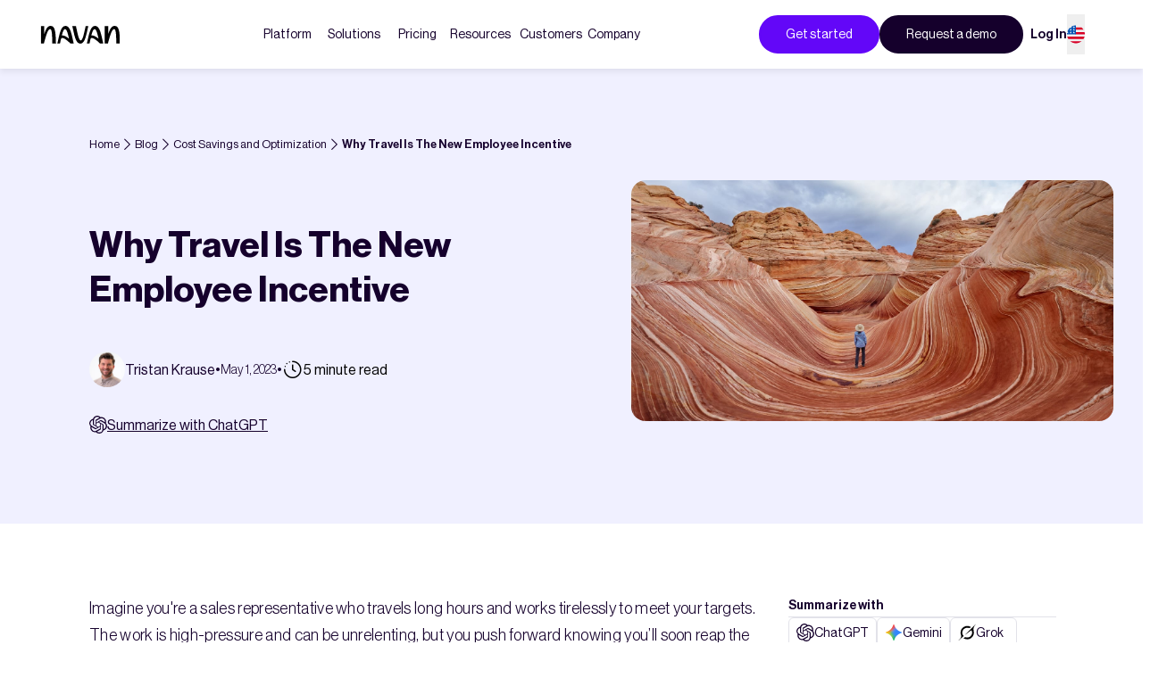

--- FILE ---
content_type: text/html; charset=utf-8
request_url: https://navan.com/blog/why-travel-new-employee-incentive
body_size: 60675
content:
<!DOCTYPE html><html lang="en-US"><head><meta charSet="utf-8" data-next-head=""/><meta name="viewport" content="width=device-width" data-next-head=""/><meta property="og:type" content="website" data-next-head=""/><meta property="og:locale" content="en_IL" data-next-head=""/><meta property="og:site_name" content="Navan" data-next-head=""/><title data-next-head="">Why Travel Is The New Employee Incentive</title><meta name="robots" content="index,follow" data-next-head=""/><meta name="description" content="Discover why travel incentives may be a more powerful motivator for employees than gift cards or cash bonuses." data-next-head=""/><link rel="alternate" hrefLang="en" href="https://navan.com/blog/why-travel-new-employee-incentive" data-next-head=""/><link rel="alternate" hrefLang="en-us" href="https://navan.com/blog/why-travel-new-employee-incentive" data-next-head=""/><link rel="alternate" hrefLang="x-default" href="https://navan.com/blog/why-travel-new-employee-incentive" data-next-head=""/><meta property="og:title" content="Why Travel Is The New Employee Incentive" data-next-head=""/><meta property="og:description" content="Discover why travel incentives may be a more powerful motivator for employees than gift cards or cash bonuses." data-next-head=""/><meta property="og:url" content="https://navan.com/blog/why-travel-new-employee-incentive" data-next-head=""/><meta property="og:image" content="https://res.cloudinary.com/tripactions/image/upload/f_auto/q_auto/v1682919429/compose/blog/why-travel-new-employee-incentive.jpg" data-next-head=""/><link rel="canonical" href="https://navan.com/blog/why-travel-new-employee-incentive" data-next-head=""/><meta name="facebook-domain-verification" content="mawxc4x6zt42x0db4qc02nbzsre6f0"/><link rel="preconnect" href="https://res.cloudinary.com"/><link rel="preconnect" href="https://www.googletagmanager.com"/><link rel="preconnect" href="https://challenges.cloudflare.com"/><link rel="icon" href="/favicon.ico"/><link rel="preload" href="/_next/static/css/4b02d61327adc050.css" as="style"/><link rel="preload" href="/_next/static/css/901e39b51ffceffa.css" as="style"/><link rel="preload" href="/_next/static/css/b96cdfc0b4122dbd.css" as="style"/><script type="application/ld+json" data-next-head="">{
        "@context":"https://schema.org",
        "@type":"Article",
        "headline":"Why Travel Is The New Employee Incentive",
        "image":[
           "https://res.cloudinary.com/tripactions/image/upload/f_auto/q_auto/v1682919429/compose/blog/why-travel-new-employee-incentive.jpg"
        ],
        "datePublished":"2023-05-01T00:00:00.000Z",
        "author": [{"@type":"Person","name":"Tristan Krause","description":"Tristan Krause was the vice president of personal travel at Navan and is based in Seattle. With his background in consumer travel technology and product development, Tristan was dedicated to making Navan the only all-in-one travel and expense solution that offers personal travel as the ultimate employee benefit.","jobTitle":"undefined","url":"https://navan.com/blog/author/tristan-krause"}]
     }</script><script>
              (function(w,d,s,l,i){w[l]=w[l]||[];w[l].push({'gtm.start':
            new Date().getTime(),event:'gtm.js'});var f=d.getElementsByTagName(s)[0],
            j=d.createElement(s),dl=l!='dataLayer'?'&l='+l:'';j.async=true;j.src=
            'https://www.googletagmanager.com/gtm.js?id='+i+dl;f.parentNode.insertBefore(j,f);
          })(window,document,'script','dataLayer','GTM-5LDBNFK');
            </script><script>
              function OptanonWrapper() {
                if (trackAmplitudeEvent && OnetrustActiveGroups) {
                  trackAmplitudeEvent({namespace: 'website', event: 'cookie consent changed', data: {hasConsent: OptanonActiveGroups !== ',C0001,', consentActiveGroups: OptanonActiveGroups }})
                }
                // Flush queued Munchkin page views when consent is given
                if (window.__flushMunchkinQueue) {
                  window.__flushMunchkinQueue();
                }
              };
            </script><script type="text/javascript">
;window.NREUM||(NREUM={});NREUM.init={distributed_tracing:{enabled:true},privacy:{cookies_enabled:true}};

;NREUM.loader_config={accountID:"3184540",trustKey:"4111066",agentID:"1120175878",licenseKey:"NRBR-297a9890ad42f02b968",applicationID:"1000541485"};
;NREUM.info={beacon:"bam.nr-data.net",errorBeacon:"bam.nr-data.net",licenseKey:"NRBR-297a9890ad42f02b968",applicationID:"1000541485",sa:1};
;/*! For license information please see nr-loader-spa-1.278.2.min.js.LICENSE.txt */
(()=>{var e,t,r={8122:(e,t,r)=>{"use strict";r.d(t,{a:()=>i});var n=r(944);function i(e,t){try{if(!e||"object"!=typeof e)return(0,n.R)(3);if(!t||"object"!=typeof t)return(0,n.R)(4);const r=Object.create(Object.getPrototypeOf(t),Object.getOwnPropertyDescriptors(t)),o=0===Object.keys(r).length?e:r;for(let a in o)if(void 0!==e[a])try{if(null===e[a]){r[a]=null;continue}Array.isArray(e[a])&&Array.isArray(t[a])?r[a]=Array.from(new Set([...e[a],...t[a]])):"object"==typeof e[a]&&"object"==typeof t[a]?r[a]=i(e[a],t[a]):r[a]=e[a]}catch(e){(0,n.R)(1,e)}return r}catch(e){(0,n.R)(2,e)}}},2555:(e,t,r)=>{"use strict";r.d(t,{Vp:()=>c,fn:()=>s,x1:()=>u});var n=r(384),i=r(8122);const o={beacon:n.NT.beacon,errorBeacon:n.NT.errorBeacon,licenseKey:void 0,applicationID:void 0,sa:void 0,queueTime:void 0,applicationTime:void 0,ttGuid:void 0,user:void 0,account:void 0,product:void 0,extra:void 0,jsAttributes:{},userAttributes:void 0,atts:void 0,transactionName:void 0,tNamePlain:void 0},a={};function s(e){try{const t=c(e);return!!t.licenseKey&&!!t.errorBeacon&&!!t.applicationID}catch(e){return!1}}function c(e){if(!e)throw new Error("All info objects require an agent identifier!");if(!a[e])throw new Error("Info for ".concat(e," was never set"));return a[e]}function u(e,t){if(!e)throw new Error("All info objects require an agent identifier!");a[e]=(0,i.a)(t,o);const r=(0,n.nY)(e);r&&(r.info=a[e])}},9417:(e,t,r)=>{"use strict";r.d(t,{D0:()=>p,gD:()=>m,xN:()=>g});var n=r(3333),i=r(993);const o=e=>{if(!e||"string"!=typeof e)return!1;try{document.createDocumentFragment().querySelector(e)}catch{return!1}return!0};var a=r(2614),s=r(944),c=r(384),u=r(8122);const d="[data-nr-mask]",l=()=>{const e={feature_flags:[],experimental:{marks:!1,measures:!1,resources:!1},mask_selector:"*",block_selector:"[data-nr-block]",mask_input_options:{color:!1,date:!1,"datetime-local":!1,email:!1,month:!1,number:!1,range:!1,search:!1,tel:!1,text:!1,time:!1,url:!1,week:!1,textarea:!1,select:!1,password:!0}};return{ajax:{deny_list:void 0,block_internal:!0,enabled:!0,autoStart:!0},distributed_tracing:{enabled:void 0,exclude_newrelic_header:void 0,cors_use_newrelic_header:void 0,cors_use_tracecontext_headers:void 0,allowed_origins:void 0},get feature_flags(){return e.feature_flags},set feature_flags(t){e.feature_flags=t},generic_events:{enabled:!0,autoStart:!0},harvest:{interval:30},jserrors:{enabled:!0,autoStart:!0},logging:{enabled:!0,autoStart:!0,level:i.p_.INFO},metrics:{enabled:!0,autoStart:!0},obfuscate:void 0,page_action:{enabled:!0},page_view_event:{enabled:!0,autoStart:!0},page_view_timing:{enabled:!0,autoStart:!0},performance:{get capture_marks(){return e.feature_flags.includes(n.$v.MARKS)||e.experimental.marks},set capture_marks(t){e.experimental.marks=t},get capture_measures(){return e.feature_flags.includes(n.$v.MEASURES)||e.experimental.measures},set capture_measures(t){e.experimental.measures=t},resources:{get enabled(){return e.feature_flags.includes(n.$v.RESOURCES)||e.experimental.resources},set enabled(t){e.experimental.resources=t},asset_types:[],first_party_domains:[],ignore_newrelic:!0}},privacy:{cookies_enabled:!0},proxy:{assets:void 0,beacon:void 0},session:{expiresMs:a.wk,inactiveMs:a.BB},session_replay:{autoStart:!0,enabled:!1,preload:!1,sampling_rate:10,error_sampling_rate:100,collect_fonts:!1,inline_images:!1,fix_stylesheets:!0,mask_all_inputs:!0,get mask_text_selector(){return e.mask_selector},set mask_text_selector(t){o(t)?e.mask_selector="".concat(t,",").concat(d):""===t||null===t?e.mask_selector=d:(0,s.R)(5,t)},get block_class(){return"nr-block"},get ignore_class(){return"nr-ignore"},get mask_text_class(){return"nr-mask"},get block_selector(){return e.block_selector},set block_selector(t){o(t)?e.block_selector+=",".concat(t):""!==t&&(0,s.R)(6,t)},get mask_input_options(){return e.mask_input_options},set mask_input_options(t){t&&"object"==typeof t?e.mask_input_options={...t,password:!0}:(0,s.R)(7,t)}},session_trace:{enabled:!0,autoStart:!0},soft_navigations:{enabled:!0,autoStart:!0},spa:{enabled:!0,autoStart:!0},ssl:void 0,user_actions:{enabled:!0}}},f={},h="All configuration objects require an agent identifier!";function p(e){if(!e)throw new Error(h);if(!f[e])throw new Error("Configuration for ".concat(e," was never set"));return f[e]}function g(e,t){if(!e)throw new Error(h);f[e]=(0,u.a)(t,l());const r=(0,c.nY)(e);r&&(r.init=f[e])}function m(e,t){if(!e)throw new Error(h);var r=p(e);if(r){for(var n=t.split("."),i=0;i<n.length-1;i++)if("object"!=typeof(r=r[n[i]]))return;r=r[n[n.length-1]]}return r}},5603:(e,t,r)=>{"use strict";r.d(t,{a:()=>c,o:()=>s});var n=r(384),i=r(8122);const o={accountID:void 0,trustKey:void 0,agentID:void 0,licenseKey:void 0,applicationID:void 0,xpid:void 0},a={};function s(e){if(!e)throw new Error("All loader-config objects require an agent identifier!");if(!a[e])throw new Error("LoaderConfig for ".concat(e," was never set"));return a[e]}function c(e,t){if(!e)throw new Error("All loader-config objects require an agent identifier!");a[e]=(0,i.a)(t,o);const r=(0,n.nY)(e);r&&(r.loader_config=a[e])}},3371:(e,t,r)=>{"use strict";r.d(t,{V:()=>f,f:()=>l});var n=r(8122),i=r(384),o=r(6154),a=r(9324);let s=0;const c={buildEnv:a.F3,distMethod:a.Xs,version:a.xv,originTime:o.WN},u={customTransaction:void 0,disabled:!1,isolatedBacklog:!1,loaderType:void 0,maxBytes:3e4,onerror:void 0,ptid:void 0,releaseIds:{},appMetadata:{},session:void 0,denyList:void 0,timeKeeper:void 0,obfuscator:void 0,harvester:void 0},d={};function l(e){if(!e)throw new Error("All runtime objects require an agent identifier!");if(!d[e])throw new Error("Runtime for ".concat(e," was never set"));return d[e]}function f(e,t){if(!e)throw new Error("All runtime objects require an agent identifier!");d[e]={...(0,n.a)(t,u),...c},Object.hasOwnProperty.call(d[e],"harvestCount")||Object.defineProperty(d[e],"harvestCount",{get:()=>++s});const r=(0,i.nY)(e);r&&(r.runtime=d[e])}},9324:(e,t,r)=>{"use strict";r.d(t,{F3:()=>i,Xs:()=>o,Yq:()=>a,xv:()=>n});const n="1.278.2",i="PROD",o="CDN",a="^2.0.0-alpha.17"},6154:(e,t,r)=>{"use strict";r.d(t,{A4:()=>s,OF:()=>d,RI:()=>i,WN:()=>h,bv:()=>o,gm:()=>a,lR:()=>f,m:()=>u,mw:()=>c,sb:()=>l});var n=r(1863);const i="undefined"!=typeof window&&!!window.document,o="undefined"!=typeof WorkerGlobalScope&&("undefined"!=typeof self&&self instanceof WorkerGlobalScope&&self.navigator instanceof WorkerNavigator||"undefined"!=typeof globalThis&&globalThis instanceof WorkerGlobalScope&&globalThis.navigator instanceof WorkerNavigator),a=i?window:"undefined"!=typeof WorkerGlobalScope&&("undefined"!=typeof self&&self instanceof WorkerGlobalScope&&self||"undefined"!=typeof globalThis&&globalThis instanceof WorkerGlobalScope&&globalThis),s="complete"===a?.document?.readyState,c=Boolean("hidden"===a?.document?.visibilityState),u=""+a?.location,d=/iPad|iPhone|iPod/.test(a.navigator?.userAgent),l=d&&"undefined"==typeof SharedWorker,f=(()=>{const e=a.navigator?.userAgent?.match(/Firefox[/\s](\d+\.\d+)/);return Array.isArray(e)&&e.length>=2?+e[1]:0})(),h=Date.now()-(0,n.t)()},7295:(e,t,r)=>{"use strict";r.d(t,{Xv:()=>a,gX:()=>i,iW:()=>o});var n=[];function i(e){if(!e||o(e))return!1;if(0===n.length)return!0;for(var t=0;t<n.length;t++){var r=n[t];if("*"===r.hostname)return!1;if(s(r.hostname,e.hostname)&&c(r.pathname,e.pathname))return!1}return!0}function o(e){return void 0===e.hostname}function a(e){if(n=[],e&&e.length)for(var t=0;t<e.length;t++){let r=e[t];if(!r)continue;0===r.indexOf("http://")?r=r.substring(7):0===r.indexOf("https://")&&(r=r.substring(8));const i=r.indexOf("/");let o,a;i>0?(o=r.substring(0,i),a=r.substring(i)):(o=r,a="");let[s]=o.split(":");n.push({hostname:s,pathname:a})}}function s(e,t){return!(e.length>t.length)&&t.indexOf(e)===t.length-e.length}function c(e,t){return 0===e.indexOf("/")&&(e=e.substring(1)),0===t.indexOf("/")&&(t=t.substring(1)),""===e||e===t}},1687:(e,t,r)=>{"use strict";r.d(t,{Ak:()=>c,Ze:()=>l,x3:()=>u});var n=r(7836),i=r(3606),o=r(860),a=r(2646);const s={};function c(e,t){const r={staged:!1,priority:o.P3[t]||0};d(e),s[e].get(t)||s[e].set(t,r)}function u(e,t){e&&s[e]&&(s[e].get(t)&&s[e].delete(t),h(e,t,!1),s[e].size&&f(e))}function d(e){if(!e)throw new Error("agentIdentifier required");s[e]||(s[e]=new Map)}function l(e="",t="feature",r=!1){if(d(e),!e||!s[e].get(t)||r)return h(e,t);s[e].get(t).staged=!0,f(e)}function f(e){const t=Array.from(s[e]);t.every((([e,t])=>t.staged))&&(t.sort(((e,t)=>e[1].priority-t[1].priority)),t.forEach((([t])=>{s[e].delete(t),h(e,t)})))}function h(e,t,r=!0){const o=e?n.ee.get(e):n.ee,s=i.i.handlers;if(!o.aborted&&o.backlog&&s){if(r){const e=o.backlog[t],r=s[t];if(r){for(let t=0;e&&t<e.length;++t)p(e[t],r);Object.entries(r).forEach((([e,t])=>{Object.values(t||{}).forEach((t=>{t[0]?.on&&t[0]?.context()instanceof a.y&&t[0].on(e,t[1])}))}))}}o.isolatedBacklog||delete s[t],o.backlog[t]=null,o.emit("drain-"+t,[])}}function p(e,t){var r=e[1];Object.values(t[r]||{}).forEach((t=>{var r=e[0];if(t[0]===r){var n=t[1],i=e[3],o=e[2];n.apply(i,o)}}))}},7836:(e,t,r)=>{"use strict";r.d(t,{P:()=>c,ee:()=>u});var n=r(384),i=r(8990),o=r(3371),a=r(2646),s=r(5607);const c="nr@context:".concat(s.W),u=function e(t,r){var n={},s={},d={},l=!1;try{l=16===r.length&&(0,o.f)(r).isolatedBacklog}catch(e){}var f={on:p,addEventListener:p,removeEventListener:function(e,t){var r=n[e];if(!r)return;for(var i=0;i<r.length;i++)r[i]===t&&r.splice(i,1)},emit:function(e,r,n,i,o){!1!==o&&(o=!0);if(u.aborted&&!i)return;t&&o&&t.emit(e,r,n);for(var a=h(n),c=g(e),d=c.length,l=0;l<d;l++)c[l].apply(a,r);var p=v()[s[e]];p&&p.push([f,e,r,a]);return a},get:m,listeners:g,context:h,buffer:function(e,t){const r=v();if(t=t||"feature",f.aborted)return;Object.entries(e||{}).forEach((([e,n])=>{s[n]=t,t in r||(r[t]=[])}))},abort:function(){f._aborted=!0,Object.keys(f.backlog).forEach((e=>{delete f.backlog[e]}))},isBuffering:function(e){return!!v()[s[e]]},debugId:r,backlog:l?{}:t&&"object"==typeof t.backlog?t.backlog:{},isolatedBacklog:l};return Object.defineProperty(f,"aborted",{get:()=>{let e=f._aborted||!1;return e||(t&&(e=t.aborted),e)}}),f;function h(e){return e&&e instanceof a.y?e:e?(0,i.I)(e,c,(()=>new a.y(c))):new a.y(c)}function p(e,t){n[e]=g(e).concat(t)}function g(e){return n[e]||[]}function m(t){return d[t]=d[t]||e(f,t)}function v(){return f.backlog}}(void 0,"globalEE"),d=(0,n.Zm)();d.ee||(d.ee=u)},2646:(e,t,r)=>{"use strict";r.d(t,{y:()=>n});class n{constructor(e){this.contextId=e}}},9908:(e,t,r)=>{"use strict";r.d(t,{d:()=>n,p:()=>i});var n=r(7836).ee.get("handle");function i(e,t,r,i,o){o?(o.buffer([e],i),o.emit(e,t,r)):(n.buffer([e],i),n.emit(e,t,r))}},3606:(e,t,r)=>{"use strict";r.d(t,{i:()=>o});var n=r(9908);o.on=a;var i=o.handlers={};function o(e,t,r,o){a(o||n.d,i,e,t,r)}function a(e,t,r,i,o){o||(o="feature"),e||(e=n.d);var a=t[o]=t[o]||{};(a[r]=a[r]||[]).push([e,i])}},3878:(e,t,r)=>{"use strict";function n(e,t){return{capture:e,passive:!1,signal:t}}function i(e,t,r=!1,i){window.addEventListener(e,t,n(r,i))}function o(e,t,r=!1,i){document.addEventListener(e,t,n(r,i))}r.d(t,{DD:()=>o,jT:()=>n,sp:()=>i})},5607:(e,t,r)=>{"use strict";r.d(t,{W:()=>n});const n=(0,r(9566).bz)()},9566:(e,t,r)=>{"use strict";r.d(t,{LA:()=>s,ZF:()=>c,bz:()=>a,el:()=>u});var n=r(6154);const i="xxxxxxxx-xxxx-4xxx-yxxx-xxxxxxxxxxxx";function o(e,t){return e?15&e[t]:16*Math.random()|0}function a(){const e=n.gm?.crypto||n.gm?.msCrypto;let t,r=0;return e&&e.getRandomValues&&(t=e.getRandomValues(new Uint8Array(30))),i.split("").map((e=>"x"===e?o(t,r++).toString(16):"y"===e?(3&o()|8).toString(16):e)).join("")}function s(e){const t=n.gm?.crypto||n.gm?.msCrypto;let r,i=0;t&&t.getRandomValues&&(r=t.getRandomValues(new Uint8Array(e)));const a=[];for(var s=0;s<e;s++)a.push(o(r,i++).toString(16));return a.join("")}function c(){return s(16)}function u(){return s(32)}},2614:(e,t,r)=>{"use strict";r.d(t,{BB:()=>a,H3:()=>n,g:()=>u,iL:()=>c,tS:()=>s,uh:()=>i,wk:()=>o});const n="NRBA",i="SESSION",o=144e5,a=18e5,s={STARTED:"session-started",PAUSE:"session-pause",RESET:"session-reset",RESUME:"session-resume",UPDATE:"session-update"},c={SAME_TAB:"same-tab",CROSS_TAB:"cross-tab"},u={OFF:0,FULL:1,ERROR:2}},1863:(e,t,r)=>{"use strict";function n(){return Math.floor(performance.now())}r.d(t,{t:()=>n})},7485:(e,t,r)=>{"use strict";r.d(t,{D:()=>i});var n=r(6154);function i(e){if(0===(e||"").indexOf("data:"))return{protocol:"data"};try{const t=new URL(e,location.href),r={port:t.port,hostname:t.hostname,pathname:t.pathname,search:t.search,protocol:t.protocol.slice(0,t.protocol.indexOf(":")),sameOrigin:t.protocol===n.gm?.location?.protocol&&t.host===n.gm?.location?.host};return r.port&&""!==r.port||("http:"===t.protocol&&(r.port="80"),"https:"===t.protocol&&(r.port="443")),r.pathname&&""!==r.pathname?r.pathname.startsWith("/")||(r.pathname="/".concat(r.pathname)):r.pathname="/",r}catch(e){return{}}}},944:(e,t,r)=>{"use strict";function n(e,t){"function"==typeof console.debug&&console.debug("New Relic Warning: https://github.com/newrelic/newrelic-browser-agent/blob/main/docs/warning-codes.md#".concat(e),t)}r.d(t,{R:()=>n})},5284:(e,t,r)=>{"use strict";r.d(t,{t:()=>c,B:()=>s});var n=r(7836),i=r(6154);const o="newrelic";const a=new Set,s={};function c(e,t){const r=n.ee.get(t);s[t]??={},e&&"object"==typeof e&&(a.has(t)||(r.emit("rumresp",[e]),s[t]=e,a.add(t),function(e={}){try{i.gm.dispatchEvent(new CustomEvent(o,{detail:e}))}catch(e){}}({loaded:!0})))}},8990:(e,t,r)=>{"use strict";r.d(t,{I:()=>i});var n=Object.prototype.hasOwnProperty;function i(e,t,r){if(n.call(e,t))return e[t];var i=r();if(Object.defineProperty&&Object.keys)try{return Object.defineProperty(e,t,{value:i,writable:!0,enumerable:!1}),i}catch(e){}return e[t]=i,i}},6389:(e,t,r)=>{"use strict";function n(e,t=500,r={}){const n=r?.leading||!1;let i;return(...r)=>{n&&void 0===i&&(e.apply(this,r),i=setTimeout((()=>{i=clearTimeout(i)}),t)),n||(clearTimeout(i),i=setTimeout((()=>{e.apply(this,r)}),t))}}function i(e){let t=!1;return(...r)=>{t||(t=!0,e.apply(this,r))}}r.d(t,{J:()=>i,s:()=>n})},3304:(e,t,r)=>{"use strict";r.d(t,{A:()=>o});var n=r(7836);const i=()=>{const e=new WeakSet;return(t,r)=>{if("object"==typeof r&&null!==r){if(e.has(r))return;e.add(r)}return r}};function o(e){try{return JSON.stringify(e,i())??""}catch(e){try{n.ee.emit("internal-error",[e])}catch(e){}return""}}},5289:(e,t,r)=>{"use strict";r.d(t,{GG:()=>o,sB:()=>a});var n=r(3878);function i(){return"undefined"==typeof document||"complete"===document.readyState}function o(e,t){if(i())return e();(0,n.sp)("load",e,t)}function a(e){if(i())return e();(0,n.DD)("DOMContentLoaded",e)}},384:(e,t,r)=>{"use strict";r.d(t,{NT:()=>o,US:()=>d,Zm:()=>a,bQ:()=>c,dV:()=>s,nY:()=>u,pV:()=>l});var n=r(6154),i=r(1863);const o={beacon:"bam.nr-data.net",errorBeacon:"bam.nr-data.net"};function a(){return n.gm.NREUM||(n.gm.NREUM={}),void 0===n.gm.newrelic&&(n.gm.newrelic=n.gm.NREUM),n.gm.NREUM}function s(){let e=a();return e.o||(e.o={ST:n.gm.setTimeout,SI:n.gm.setImmediate,CT:n.gm.clearTimeout,XHR:n.gm.XMLHttpRequest,REQ:n.gm.Request,EV:n.gm.Event,PR:n.gm.Promise,MO:n.gm.MutationObserver,FETCH:n.gm.fetch,WS:n.gm.WebSocket}),e}function c(e,t){let r=a();r.initializedAgents??={},t.initializedAt={ms:(0,i.t)(),date:new Date},r.initializedAgents[e]=t}function u(e){let t=a();return t.initializedAgents?.[e]}function d(e,t){a()[e]=t}function l(){return function(){let e=a();const t=e.info||{};e.info={beacon:o.beacon,errorBeacon:o.errorBeacon,...t}}(),function(){let e=a();const t=e.init||{};e.init={...t}}(),s(),function(){let e=a();const t=e.loader_config||{};e.loader_config={...t}}(),a()}},2843:(e,t,r)=>{"use strict";r.d(t,{u:()=>i});var n=r(3878);function i(e,t=!1,r,i){(0,n.DD)("visibilitychange",(function(){if(t)return void("hidden"===document.visibilityState&&e());e(document.visibilityState)}),r,i)}},8139:(e,t,r)=>{"use strict";r.d(t,{u:()=>f});var n=r(7836),i=r(3434),o=r(8990),a=r(6154);const s={},c=a.gm.XMLHttpRequest,u="addEventListener",d="removeEventListener",l="nr@wrapped:".concat(n.P);function f(e){var t=function(e){return(e||n.ee).get("events")}(e);if(s[t.debugId]++)return t;s[t.debugId]=1;var r=(0,i.YM)(t,!0);function f(e){r.inPlace(e,[u,d],"-",p)}function p(e,t){return e[1]}return"getPrototypeOf"in Object&&(a.RI&&h(document,f),c&&h(c.prototype,f),h(a.gm,f)),t.on(u+"-start",(function(e,t){var n=e[1];if(null!==n&&("function"==typeof n||"object"==typeof n)){var i=(0,o.I)(n,l,(function(){var e={object:function(){if("function"!=typeof n.handleEvent)return;return n.handleEvent.apply(n,arguments)},function:n}[typeof n];return e?r(e,"fn-",null,e.name||"anonymous"):n}));this.wrapped=e[1]=i}})),t.on(d+"-start",(function(e){e[1]=this.wrapped||e[1]})),t}function h(e,t,...r){let n=e;for(;"object"==typeof n&&!Object.prototype.hasOwnProperty.call(n,u);)n=Object.getPrototypeOf(n);n&&t(n,...r)}},3434:(e,t,r)=>{"use strict";r.d(t,{Jt:()=>o,YM:()=>c});var n=r(7836),i=r(5607);const o="nr@original:".concat(i.W);var a=Object.prototype.hasOwnProperty,s=!1;function c(e,t){return e||(e=n.ee),r.inPlace=function(e,t,n,i,o){n||(n="");const a="-"===n.charAt(0);for(let s=0;s<t.length;s++){const c=t[s],u=e[c];d(u)||(e[c]=r(u,a?c+n:n,i,c,o))}},r.flag=o,r;function r(t,r,n,s,c){return d(t)?t:(r||(r=""),nrWrapper[o]=t,function(e,t,r){if(Object.defineProperty&&Object.keys)try{return Object.keys(e).forEach((function(r){Object.defineProperty(t,r,{get:function(){return e[r]},set:function(t){return e[r]=t,t}})})),t}catch(e){u([e],r)}for(var n in e)a.call(e,n)&&(t[n]=e[n])}(t,nrWrapper,e),nrWrapper);function nrWrapper(){var o,a,d,l;try{a=this,o=[...arguments],d="function"==typeof n?n(o,a):n||{}}catch(t){u([t,"",[o,a,s],d],e)}i(r+"start",[o,a,s],d,c);try{return l=t.apply(a,o)}catch(e){throw i(r+"err",[o,a,e],d,c),e}finally{i(r+"end",[o,a,l],d,c)}}}function i(r,n,i,o){if(!s||t){var a=s;s=!0;try{e.emit(r,n,i,t,o)}catch(t){u([t,r,n,i],e)}s=a}}}function u(e,t){t||(t=n.ee);try{t.emit("internal-error",e)}catch(e){}}function d(e){return!(e&&"function"==typeof e&&e.apply&&!e[o])}},9300:(e,t,r)=>{"use strict";r.d(t,{T:()=>n});const n=r(860).K7.ajax},3333:(e,t,r)=>{"use strict";r.d(t,{$v:()=>u,TZ:()=>n,Zp:()=>i,kd:()=>c,mq:()=>s,nf:()=>a,qN:()=>o});const n=r(860).K7.genericEvents,i=["auxclick","click","copy","keydown","paste","scrollend"],o=["focus","blur"],a=4,s=1e3,c=["PageAction","UserAction","BrowserPerformance"],u={MARKS:"experimental.marks",MEASURES:"experimental.measures",RESOURCES:"experimental.resources"}},6774:(e,t,r)=>{"use strict";r.d(t,{T:()=>n});const n=r(860).K7.jserrors},993:(e,t,r)=>{"use strict";r.d(t,{ET:()=>o,TZ:()=>a,p_:()=>i});var n=r(860);const i={ERROR:"ERROR",WARN:"WARN",INFO:"INFO",DEBUG:"DEBUG",TRACE:"TRACE"},o="log",a=n.K7.logging},3785:(e,t,r)=>{"use strict";r.d(t,{R:()=>c,b:()=>u});var n=r(9908),i=r(1863),o=r(860),a=r(3969),s=r(993);function c(e,t,r={},c=s.p_.INFO){(0,n.p)(a.xV,["API/logging/".concat(c.toLowerCase(),"/called")],void 0,o.K7.metrics,e),(0,n.p)(s.ET,[(0,i.t)(),t,r,c],void 0,o.K7.logging,e)}function u(e){return"string"==typeof e&&Object.values(s.p_).some((t=>t===e.toUpperCase().trim()))}},3969:(e,t,r)=>{"use strict";r.d(t,{TZ:()=>n,XG:()=>s,rs:()=>i,xV:()=>a,z_:()=>o});const n=r(860).K7.metrics,i="sm",o="cm",a="storeSupportabilityMetrics",s="storeEventMetrics"},6630:(e,t,r)=>{"use strict";r.d(t,{T:()=>n});const n=r(860).K7.pageViewEvent},782:(e,t,r)=>{"use strict";r.d(t,{T:()=>n});const n=r(860).K7.pageViewTiming},6344:(e,t,r)=>{"use strict";r.d(t,{BB:()=>d,G4:()=>o,Qb:()=>l,TZ:()=>i,Ug:()=>a,_s:()=>s,bc:()=>u,yP:()=>c});var n=r(2614);const i=r(860).K7.sessionReplay,o={RECORD:"recordReplay",PAUSE:"pauseReplay",REPLAY_RUNNING:"replayRunning",ERROR_DURING_REPLAY:"errorDuringReplay"},a=.12,s={DomContentLoaded:0,Load:1,FullSnapshot:2,IncrementalSnapshot:3,Meta:4,Custom:5},c={[n.g.ERROR]:15e3,[n.g.FULL]:3e5,[n.g.OFF]:0},u={RESET:{message:"Session was reset",sm:"Reset"},IMPORT:{message:"Recorder failed to import",sm:"Import"},TOO_MANY:{message:"429: Too Many Requests",sm:"Too-Many"},TOO_BIG:{message:"Payload was too large",sm:"Too-Big"},CROSS_TAB:{message:"Session Entity was set to OFF on another tab",sm:"Cross-Tab"},ENTITLEMENTS:{message:"Session Replay is not allowed and will not be started",sm:"Entitlement"}},d=5e3,l={API:"api"}},5270:(e,t,r)=>{"use strict";r.d(t,{Aw:()=>c,CT:()=>u,SR:()=>s});var n=r(384),i=r(9417),o=r(7767),a=r(6154);function s(e){return!!(0,n.dV)().o.MO&&(0,o.V)(e)&&!0===(0,i.gD)(e,"session_trace.enabled")}function c(e){return!0===(0,i.gD)(e,"session_replay.preload")&&s(e)}function u(e,t){const r=t.correctAbsoluteTimestamp(e);return{originalTimestamp:e,correctedTimestamp:r,timestampDiff:e-r,originTime:a.WN,correctedOriginTime:t.correctedOriginTime,originTimeDiff:Math.floor(a.WN-t.correctedOriginTime)}}},3738:(e,t,r)=>{"use strict";r.d(t,{He:()=>i,Kp:()=>s,Lc:()=>u,Rz:()=>d,TZ:()=>n,bD:()=>o,d3:()=>a,jx:()=>l,uP:()=>c});const n=r(860).K7.sessionTrace,i="bstResource",o="resource",a="-start",s="-end",c="fn"+a,u="fn"+s,d="pushState",l=1e3},3962:(e,t,r)=>{"use strict";r.d(t,{AM:()=>o,O2:()=>c,Qu:()=>u,TZ:()=>s,ih:()=>d,pP:()=>a,tC:()=>i});var n=r(860);const i=["click","keydown","submit","popstate"],o="api",a="initialPageLoad",s=n.K7.softNav,c={INITIAL_PAGE_LOAD:"",ROUTE_CHANGE:1,UNSPECIFIED:2},u={INTERACTION:1,AJAX:2,CUSTOM_END:3,CUSTOM_TRACER:4},d={IP:"in progress",FIN:"finished",CAN:"cancelled"}},7378:(e,t,r)=>{"use strict";r.d(t,{$p:()=>x,BR:()=>b,Kp:()=>R,L3:()=>y,Lc:()=>c,NC:()=>o,SG:()=>d,TZ:()=>i,U6:()=>p,UT:()=>m,d3:()=>w,dT:()=>f,e5:()=>T,gx:()=>v,l9:()=>l,oW:()=>h,op:()=>g,rw:()=>u,tH:()=>A,uP:()=>s,wW:()=>E,xq:()=>a});var n=r(384);const i=r(860).K7.spa,o=["click","submit","keypress","keydown","keyup","change"],a=999,s="fn-start",c="fn-end",u="cb-start",d="api-ixn-",l="remaining",f="interaction",h="spaNode",p="jsonpNode",g="fetch-start",m="fetch-done",v="fetch-body-",b="jsonp-end",y=(0,n.dV)().o.ST,w="-start",R="-end",x="-body",E="cb"+R,T="jsTime",A="fetch"},4234:(e,t,r)=>{"use strict";r.d(t,{W:()=>o});var n=r(7836),i=r(1687);class o{constructor(e,t){this.agentIdentifier=e,this.ee=n.ee.get(e),this.featureName=t,this.blocked=!1}deregisterDrain(){(0,i.x3)(this.agentIdentifier,this.featureName)}}},7767:(e,t,r)=>{"use strict";r.d(t,{V:()=>o});var n=r(9417),i=r(6154);const o=e=>i.RI&&!0===(0,n.gD)(e,"privacy.cookies_enabled")},425:(e,t,r)=>{"use strict";r.d(t,{j:()=>j});var n=r(860),i=r(2555),o=r(3371),a=r(9908),s=r(7836),c=r(1687),u=r(5289),d=r(6154),l=r(944),f=r(3969),h=r(384),p=r(6344);const g=["setErrorHandler","finished","addToTrace","addRelease","recordCustomEvent","addPageAction","setCurrentRouteName","setPageViewName","setCustomAttribute","interaction","noticeError","setUserId","setApplicationVersion","start",p.G4.RECORD,p.G4.PAUSE,"log","wrapLogger"],m=["setErrorHandler","finished","addToTrace","addRelease"];var v=r(1863),b=r(2614),y=r(993),w=r(3785),R=r(2646),x=r(3434);const E=new Map;function T(e,t,r,n){if("object"!=typeof t||!t||"string"!=typeof r||!r||"function"!=typeof t[r])return(0,l.R)(29);const i=function(e){return(e||s.ee).get("logger")}(e),o=(0,x.YM)(i),a=new R.y(s.P);a.level=n.level,a.customAttributes=n.customAttributes;const c=t[r]?.[x.Jt]||t[r];return E.set(c,a),o.inPlace(t,[r],"wrap-logger-",(()=>E.get(c))),i}function A(){const e=(0,h.pV)();g.forEach((t=>{e[t]=(...r)=>function(t,...r){let n=[];return Object.values(e.initializedAgents).forEach((e=>{e&&e.api?e.exposed&&e.api[t]&&n.push(e.api[t](...r)):(0,l.R)(38,t)})),n.length>1?n:n[0]}(t,...r)}))}const S={};var N=r(9417),_=r(5603),O=r(5284);const I=e=>{const t=e.startsWith("http");e+="/",r.p=t?e:"https://"+e};let P=!1;function j(e,t={},g,R){let{init:x,info:E,loader_config:j,runtime:C={},exposed:k=!0}=t;C.loaderType=g;const L=(0,h.pV)();E||(x=L.init,E=L.info,j=L.loader_config),(0,N.xN)(e.agentIdentifier,x||{}),(0,_.a)(e.agentIdentifier,j||{}),E.jsAttributes??={},d.bv&&(E.jsAttributes.isWorker=!0),(0,i.x1)(e.agentIdentifier,E);const H=(0,N.D0)(e.agentIdentifier),M=[E.beacon,E.errorBeacon];P||(H.proxy.assets&&(I(H.proxy.assets),M.push(H.proxy.assets)),H.proxy.beacon&&M.push(H.proxy.beacon),A(),(0,h.US)("activatedFeatures",O.B),e.runSoftNavOverSpa&&=!0===H.soft_navigations.enabled&&H.feature_flags.includes("soft_nav")),C.denyList=[...H.ajax.deny_list||[],...H.ajax.block_internal?M:[]],C.ptid=e.agentIdentifier,(0,o.V)(e.agentIdentifier,C),e.ee=s.ee.get(e.agentIdentifier),void 0===e.api&&(e.api=function(e,t,h=!1){t||(0,c.Ak)(e,"api");const g={};var R=s.ee.get(e),x=R.get("tracer");S[e]=b.g.OFF,R.on(p.G4.REPLAY_RUNNING,(t=>{S[e]=t}));var E="api-",A=E+"ixn-";function N(t,r,n,o){const a=(0,i.Vp)(e);return null===r?delete a.jsAttributes[t]:(0,i.x1)(e,{...a,jsAttributes:{...a.jsAttributes,[t]:r}}),I(E,n,!0,o||null===r?"session":void 0)(t,r)}function _(){}g.log=function(e,{customAttributes:t={},level:r=y.p_.INFO}={}){(0,a.p)(f.xV,["API/log/called"],void 0,n.K7.metrics,R),(0,w.R)(R,e,t,r)},g.wrapLogger=(e,t,{customAttributes:r={},level:i=y.p_.INFO}={})=>{(0,a.p)(f.xV,["API/wrapLogger/called"],void 0,n.K7.metrics,R),T(R,e,t,{customAttributes:r,level:i})},m.forEach((e=>{g[e]=I(E,e,!0,"api")})),g.addPageAction=I(E,"addPageAction",!0,n.K7.genericEvents),g.recordCustomEvent=I(E,"recordCustomEvent",!0,n.K7.genericEvents),g.setPageViewName=function(t,r){if("string"==typeof t)return"/"!==t.charAt(0)&&(t="/"+t),(0,o.f)(e).customTransaction=(r||"http://custom.transaction")+t,I(E,"setPageViewName",!0)()},g.setCustomAttribute=function(e,t,r=!1){if("string"==typeof e){if(["string","number","boolean"].includes(typeof t)||null===t)return N(e,t,"setCustomAttribute",r);(0,l.R)(40,typeof t)}else(0,l.R)(39,typeof e)},g.setUserId=function(e){if("string"==typeof e||null===e)return N("enduser.id",e,"setUserId",!0);(0,l.R)(41,typeof e)},g.setApplicationVersion=function(e){if("string"==typeof e||null===e)return N("application.version",e,"setApplicationVersion",!1);(0,l.R)(42,typeof e)},g.start=()=>{try{(0,a.p)(f.xV,["API/start/called"],void 0,n.K7.metrics,R),R.emit("manual-start-all")}catch(e){(0,l.R)(23,e)}},g[p.G4.RECORD]=function(){(0,a.p)(f.xV,["API/recordReplay/called"],void 0,n.K7.metrics,R),(0,a.p)(p.G4.RECORD,[],void 0,n.K7.sessionReplay,R)},g[p.G4.PAUSE]=function(){(0,a.p)(f.xV,["API/pauseReplay/called"],void 0,n.K7.metrics,R),(0,a.p)(p.G4.PAUSE,[],void 0,n.K7.sessionReplay,R)},g.interaction=function(e){return(new _).get("object"==typeof e?e:{})};const O=_.prototype={createTracer:function(e,t){var r={},i=this,o="function"==typeof t;return(0,a.p)(f.xV,["API/createTracer/called"],void 0,n.K7.metrics,R),h||(0,a.p)(A+"tracer",[(0,v.t)(),e,r],i,n.K7.spa,R),function(){if(x.emit((o?"":"no-")+"fn-start",[(0,v.t)(),i,o],r),o)try{return t.apply(this,arguments)}catch(e){const t="string"==typeof e?new Error(e):e;throw x.emit("fn-err",[arguments,this,t],r),t}finally{x.emit("fn-end",[(0,v.t)()],r)}}}};function I(e,t,r,i){return function(){return(0,a.p)(f.xV,["API/"+t+"/called"],void 0,n.K7.metrics,R),i&&(0,a.p)(e+t,[r?(0,v.t)():performance.now(),...arguments],r?null:this,i,R),r?void 0:this}}function P(){r.e(478).then(r.bind(r,8778)).then((({setAPI:t})=>{t(e),(0,c.Ze)(e,"api")})).catch((e=>{(0,l.R)(27,e),R.abort()}))}return["actionText","setName","setAttribute","save","ignore","onEnd","getContext","end","get"].forEach((e=>{O[e]=I(A,e,void 0,h?n.K7.softNav:n.K7.spa)})),g.setCurrentRouteName=h?I(A,"routeName",void 0,n.K7.softNav):I(E,"routeName",!0,n.K7.spa),g.noticeError=function(t,r){"string"==typeof t&&(t=new Error(t)),(0,a.p)(f.xV,["API/noticeError/called"],void 0,n.K7.metrics,R),(0,a.p)("err",[t,(0,v.t)(),!1,r,!!S[e]],void 0,n.K7.jserrors,R)},d.RI?(0,u.GG)((()=>P()),!0):P(),g}(e.agentIdentifier,R,e.runSoftNavOverSpa)),void 0===e.exposed&&(e.exposed=k),P=!0}},8374:(e,t,r)=>{r.nc=(()=>{try{return document?.currentScript?.nonce}catch(e){}return""})()},860:(e,t,r)=>{"use strict";r.d(t,{$J:()=>u,K7:()=>s,P3:()=>c,XX:()=>i,qY:()=>n,v4:()=>a});const n="events",i="jserrors",o="browser/blobs",a="rum",s={ajax:"ajax",genericEvents:"generic_events",jserrors:i,logging:"logging",metrics:"metrics",pageAction:"page_action",pageViewEvent:"page_view_event",pageViewTiming:"page_view_timing",sessionReplay:"session_replay",sessionTrace:"session_trace",softNav:"soft_navigations",spa:"spa"},c={[s.pageViewEvent]:1,[s.pageViewTiming]:2,[s.metrics]:3,[s.jserrors]:4,[s.spa]:5,[s.ajax]:6,[s.sessionTrace]:7,[s.softNav]:8,[s.sessionReplay]:9,[s.logging]:10,[s.genericEvents]:11},u={[s.pageViewEvent]:a,[s.pageViewTiming]:n,[s.ajax]:n,[s.spa]:n,[s.softNav]:n,[s.metrics]:i,[s.jserrors]:i,[s.sessionTrace]:o,[s.sessionReplay]:o,[s.logging]:"browser/logs",[s.genericEvents]:"ins"}}},n={};function i(e){var t=n[e];if(void 0!==t)return t.exports;var o=n[e]={exports:{}};return r[e](o,o.exports,i),o.exports}i.m=r,i.d=(e,t)=>{for(var r in t)i.o(t,r)&&!i.o(e,r)&&Object.defineProperty(e,r,{enumerable:!0,get:t[r]})},i.f={},i.e=e=>Promise.all(Object.keys(i.f).reduce(((t,r)=>(i.f[r](e,t),t)),[])),i.u=e=>({212:"nr-spa-compressor",249:"nr-spa-recorder",478:"nr-spa"}[e]+"-1.278.2.min.js"),i.o=(e,t)=>Object.prototype.hasOwnProperty.call(e,t),e={},t="NRBA-1.278.2.PROD:",i.l=(r,n,o,a)=>{if(e[r])e[r].push(n);else{var s,c;if(void 0!==o)for(var u=document.getElementsByTagName("script"),d=0;d<u.length;d++){var l=u[d];if(l.getAttribute("src")==r||l.getAttribute("data-webpack")==t+o){s=l;break}}if(!s){c=!0;var f={478:"sha512-LyJuO9l6nGvSxIdDAH5w4L3R+Bn4r+UYrcpedtLnIcpXcZMvJE7ScYU9RkzfA+JLy9Hss3YbNdKuNso4YODcFQ==",249:"sha512-4zCEYvMPXYo8xYjDUNIIh2KbeG7ninqVP4gidiTCMvoQbdAy7f/Y4cnOvtEwS3i6p4599og04o4k4cRo0fisQg==",212:"sha512-aM9tSk7rER3AgTnylnbJ1mVxXKff/CrV8GZ+9nUtCGXY44LPaGRGNT+iWsobM3u/ji3rv4es5Mlh/8W7ssabKA=="};(s=document.createElement("script")).charset="utf-8",s.timeout=120,i.nc&&s.setAttribute("nonce",i.nc),s.setAttribute("data-webpack",t+o),s.src=r,0!==s.src.indexOf(window.location.origin+"/")&&(s.crossOrigin="anonymous"),f[a]&&(s.integrity=f[a])}e[r]=[n];var h=(t,n)=>{s.onerror=s.onload=null,clearTimeout(p);var i=e[r];if(delete e[r],s.parentNode&&s.parentNode.removeChild(s),i&&i.forEach((e=>e(n))),t)return t(n)},p=setTimeout(h.bind(null,void 0,{type:"timeout",target:s}),12e4);s.onerror=h.bind(null,s.onerror),s.onload=h.bind(null,s.onload),c&&document.head.appendChild(s)}},i.r=e=>{"undefined"!=typeof Symbol&&Symbol.toStringTag&&Object.defineProperty(e,Symbol.toStringTag,{value:"Module"}),Object.defineProperty(e,"__esModule",{value:!0})},i.p="https://js-agent.newrelic.com/",(()=>{var e={38:0,788:0};i.f.j=(t,r)=>{var n=i.o(e,t)?e[t]:void 0;if(0!==n)if(n)r.push(n[2]);else{var o=new Promise(((r,i)=>n=e[t]=[r,i]));r.push(n[2]=o);var a=i.p+i.u(t),s=new Error;i.l(a,(r=>{if(i.o(e,t)&&(0!==(n=e[t])&&(e[t]=void 0),n)){var o=r&&("load"===r.type?"missing":r.type),a=r&&r.target&&r.target.src;s.message="Loading chunk "+t+" failed.\n("+o+": "+a+")",s.name="ChunkLoadError",s.type=o,s.request=a,n[1](s)}}),"chunk-"+t,t)}};var t=(t,r)=>{var n,o,[a,s,c]=r,u=0;if(a.some((t=>0!==e[t]))){for(n in s)i.o(s,n)&&(i.m[n]=s[n]);if(c)c(i)}for(t&&t(r);u<a.length;u++)o=a[u],i.o(e,o)&&e[o]&&e[o][0](),e[o]=0},r=self["webpackChunk:NRBA-1.278.2.PROD"]=self["webpackChunk:NRBA-1.278.2.PROD"]||[];r.forEach(t.bind(null,0)),r.push=t.bind(null,r.push.bind(r))})(),(()=>{"use strict";i(8374);var e=i(944),t=i(6344),r=i(9566);class n{agentIdentifier;constructor(e=(0,r.LA)(16)){this.agentIdentifier=e}#e(t,...r){if("function"==typeof this.api?.[t])return this.api[t](...r);(0,e.R)(35,t)}addPageAction(e,t){return this.#e("addPageAction",e,t)}recordCustomEvent(e,t){return this.#e("recordCustomEvent",e,t)}setPageViewName(e,t){return this.#e("setPageViewName",e,t)}setCustomAttribute(e,t,r){return this.#e("setCustomAttribute",e,t,r)}noticeError(e,t){return this.#e("noticeError",e,t)}setUserId(e){return this.#e("setUserId",e)}setApplicationVersion(e){return this.#e("setApplicationVersion",e)}setErrorHandler(e){return this.#e("setErrorHandler",e)}addRelease(e,t){return this.#e("addRelease",e,t)}log(e,t){return this.#e("log",e,t)}}class o extends n{#e(t,...r){if("function"==typeof this.api?.[t])return this.api[t](...r);(0,e.R)(35,t)}start(){return this.#e("start")}finished(e){return this.#e("finished",e)}recordReplay(){return this.#e(t.G4.RECORD)}pauseReplay(){return this.#e(t.G4.PAUSE)}addToTrace(e){return this.#e("addToTrace",e)}setCurrentRouteName(e){return this.#e("setCurrentRouteName",e)}interaction(){return this.#e("interaction")}wrapLogger(e,t,r){return this.#e("wrapLogger",e,t,r)}}var a=i(860),s=i(9417);const c=Object.values(a.K7);function u(e){const t={};return c.forEach((r=>{t[r]=function(e,t){return!0===(0,s.gD)(t,"".concat(e,".enabled"))}(r,e)})),t}var d=i(425);var l=i(1687),f=i(4234),h=i(5289),p=i(6154),g=i(5270),m=i(7767),v=i(6389);class b extends f.W{constructor(e,t,r=!0){super(e.agentIdentifier,t),this.auto=r,this.abortHandler=void 0,this.featAggregate=void 0,this.onAggregateImported=void 0,!1===e.init[this.featureName].autoStart&&(this.auto=!1),this.auto?(0,l.Ak)(e.agentIdentifier,t):this.ee.on("manual-start-all",(0,v.J)((()=>{(0,l.Ak)(e.agentIdentifier,this.featureName),this.auto=!0,this.importAggregator(e)})))}importAggregator(t,r={}){if(this.featAggregate||!this.auto)return;let n;this.onAggregateImported=new Promise((e=>{n=e}));const o=async()=>{let o;try{if((0,m.V)(this.agentIdentifier)){const{setupAgentSession:e}=await i.e(478).then(i.bind(i,6526));o=e(t)}}catch(t){(0,e.R)(20,t),this.ee.emit("internal-error",[t]),this.featureName===a.K7.sessionReplay&&this.abortHandler?.()}try{if(!this.#t(this.featureName,o))return(0,l.Ze)(this.agentIdentifier,this.featureName),void n(!1);const{lazyFeatureLoader:e}=await i.e(478).then(i.bind(i,6103)),{Aggregate:a}=await e(this.featureName,"aggregate");this.featAggregate=new a(t,r),t.runtime.harvester.initializedAggregates.push(this.featAggregate),n(!0)}catch(t){(0,e.R)(34,t),this.abortHandler?.(),(0,l.Ze)(this.agentIdentifier,this.featureName,!0),n(!1),this.ee&&this.ee.abort()}};p.RI?(0,h.GG)((()=>o()),!0):o()}#t(e,t){switch(e){case a.K7.sessionReplay:return(0,g.SR)(this.agentIdentifier)&&!!t;case a.K7.sessionTrace:return!!t;default:return!0}}}var y=i(6630);class w extends b{static featureName=y.T;constructor(e,t=!0){super(e,y.T,t),this.importAggregator(e)}}var R=i(384);var x=i(9908),E=i(2843),T=i(3878),A=i(782),S=i(1863);class N extends b{static featureName=A.T;constructor(e,t=!0){super(e,A.T,t),p.RI&&((0,E.u)((()=>(0,x.p)("docHidden",[(0,S.t)()],void 0,A.T,this.ee)),!0),(0,T.sp)("pagehide",(()=>(0,x.p)("winPagehide",[(0,S.t)()],void 0,A.T,this.ee))),this.importAggregator(e))}}var _=i(3969);class O extends b{static featureName=_.TZ;constructor(e,t=!0){super(e,_.TZ,t),this.importAggregator(e)}}var I=i(6774),P=i(3304);class j{constructor(e,t,r,n,i){this.name="UncaughtError",this.message="string"==typeof e?e:(0,P.A)(e),this.sourceURL=t,this.line=r,this.column=n,this.__newrelic=i}}function C(e){return H(e)?e:new j(void 0!==e?.message?e.message:e,e?.filename||e?.sourceURL,e?.lineno||e?.line,e?.colno||e?.col,e?.__newrelic)}function k(e){const t="Unhandled Promise Rejection";if(!e?.reason)return;if(H(e.reason))try{return e.reason.message=t+": "+e.reason.message,C(e.reason)}catch(t){return C(e.reason)}const r=C(e.reason);return r.message=t+": "+r?.message,r}function L(e){if(e.error instanceof SyntaxError&&!/:\d+$/.test(e.error.stack?.trim())){const t=new j(e.message,e.filename,e.lineno,e.colno,e.error.__newrelic);return t.name=SyntaxError.name,t}return H(e.error)?e.error:C(e)}function H(e){return e instanceof Error&&!!e.stack}class M extends b{static featureName=I.T;#r=!1;constructor(e,r=!0){super(e,I.T,r);try{this.removeOnAbort=new AbortController}catch(e){}this.ee.on("internal-error",((e,t)=>{this.abortHandler&&(0,x.p)("ierr",[C(e),(0,S.t)(),!0,{},this.#r,t],void 0,this.featureName,this.ee)})),this.ee.on(t.G4.REPLAY_RUNNING,(e=>{this.#r=e})),p.gm.addEventListener("unhandledrejection",(e=>{this.abortHandler&&(0,x.p)("err",[k(e),(0,S.t)(),!1,{unhandledPromiseRejection:1},this.#r],void 0,this.featureName,this.ee)}),(0,T.jT)(!1,this.removeOnAbort?.signal)),p.gm.addEventListener("error",(e=>{this.abortHandler&&(0,x.p)("err",[L(e),(0,S.t)(),!1,{},this.#r],void 0,this.featureName,this.ee)}),(0,T.jT)(!1,this.removeOnAbort?.signal)),this.abortHandler=this.#n,this.importAggregator(e)}#n(){this.removeOnAbort?.abort(),this.abortHandler=void 0}}var D=i(8990);let K=1;const U="nr@id";function V(e){const t=typeof e;return!e||"object"!==t&&"function"!==t?-1:e===p.gm?0:(0,D.I)(e,U,(function(){return K++}))}function G(e){if("string"==typeof e&&e.length)return e.length;if("object"==typeof e){if("undefined"!=typeof ArrayBuffer&&e instanceof ArrayBuffer&&e.byteLength)return e.byteLength;if("undefined"!=typeof Blob&&e instanceof Blob&&e.size)return e.size;if(!("undefined"!=typeof FormData&&e instanceof FormData))try{return(0,P.A)(e).length}catch(e){return}}}var F=i(8139),B=i(7836),W=i(3434);const z={},q=["open","send"];function Z(t){var r=t||B.ee;const n=function(e){return(e||B.ee).get("xhr")}(r);if(void 0===p.gm.XMLHttpRequest)return n;if(z[n.debugId]++)return n;z[n.debugId]=1,(0,F.u)(r);var i=(0,W.YM)(n),o=p.gm.XMLHttpRequest,a=p.gm.MutationObserver,s=p.gm.Promise,c=p.gm.setInterval,u="readystatechange",d=["onload","onerror","onabort","onloadstart","onloadend","onprogress","ontimeout"],l=[],f=p.gm.XMLHttpRequest=function(t){const r=new o(t),a=n.context(r);try{n.emit("new-xhr",[r],a),r.addEventListener(u,(s=a,function(){var e=this;e.readyState>3&&!s.resolved&&(s.resolved=!0,n.emit("xhr-resolved",[],e)),i.inPlace(e,d,"fn-",y)}),(0,T.jT)(!1))}catch(t){(0,e.R)(15,t);try{n.emit("internal-error",[t])}catch(e){}}var s;return r};function h(e,t){i.inPlace(t,["onreadystatechange"],"fn-",y)}if(function(e,t){for(var r in e)t[r]=e[r]}(o,f),f.prototype=o.prototype,i.inPlace(f.prototype,q,"-xhr-",y),n.on("send-xhr-start",(function(e,t){h(e,t),function(e){l.push(e),a&&(g?g.then(b):c?c(b):(m=-m,v.data=m))}(t)})),n.on("open-xhr-start",h),a){var g=s&&s.resolve();if(!c&&!s){var m=1,v=document.createTextNode(m);new a(b).observe(v,{characterData:!0})}}else r.on("fn-end",(function(e){e[0]&&e[0].type===u||b()}));function b(){for(var e=0;e<l.length;e++)h(0,l[e]);l.length&&(l=[])}function y(e,t){return t}return n}var Y="fetch-",X=Y+"body-",J=["arrayBuffer","blob","json","text","formData"],Q=p.gm.Request,ee=p.gm.Response,te="prototype";const re={};function ne(e){const t=function(e){return(e||B.ee).get("fetch")}(e);if(!(Q&&ee&&p.gm.fetch))return t;if(re[t.debugId]++)return t;function r(e,r,n){var i=e[r];"function"==typeof i&&(e[r]=function(){var e,r=[...arguments],o={};t.emit(n+"before-start",[r],o),o[B.P]&&o[B.P].dt&&(e=o[B.P].dt);var a=i.apply(this,r);return t.emit(n+"start",[r,e],a),a.then((function(e){return t.emit(n+"end",[null,e],a),e}),(function(e){throw t.emit(n+"end",[e],a),e}))})}return re[t.debugId]=1,J.forEach((e=>{r(Q[te],e,X),r(ee[te],e,X)})),r(p.gm,"fetch",Y),t.on(Y+"end",(function(e,r){var n=this;if(r){var i=r.headers.get("content-length");null!==i&&(n.rxSize=i),t.emit(Y+"done",[null,r],n)}else t.emit(Y+"done",[e],n)})),t}var ie=i(7485),oe=i(5603);class ae{constructor(e){this.agentIdentifier=e}generateTracePayload(e){if(!this.shouldGenerateTrace(e))return null;var t=(0,oe.o)(this.agentIdentifier);if(!t)return null;var n=(t.accountID||"").toString()||null,i=(t.agentID||"").toString()||null,o=(t.trustKey||"").toString()||null;if(!n||!i)return null;var a=(0,r.ZF)(),s=(0,r.el)(),c=Date.now(),u={spanId:a,traceId:s,timestamp:c};return(e.sameOrigin||this.isAllowedOrigin(e)&&this.useTraceContextHeadersForCors())&&(u.traceContextParentHeader=this.generateTraceContextParentHeader(a,s),u.traceContextStateHeader=this.generateTraceContextStateHeader(a,c,n,i,o)),(e.sameOrigin&&!this.excludeNewrelicHeader()||!e.sameOrigin&&this.isAllowedOrigin(e)&&this.useNewrelicHeaderForCors())&&(u.newrelicHeader=this.generateTraceHeader(a,s,c,n,i,o)),u}generateTraceContextParentHeader(e,t){return"00-"+t+"-"+e+"-01"}generateTraceContextStateHeader(e,t,r,n,i){return i+"@nr=0-1-"+r+"-"+n+"-"+e+"----"+t}generateTraceHeader(e,t,r,n,i,o){if(!("function"==typeof p.gm?.btoa))return null;var a={v:[0,1],d:{ty:"Browser",ac:n,ap:i,id:e,tr:t,ti:r}};return o&&n!==o&&(a.d.tk=o),btoa((0,P.A)(a))}shouldGenerateTrace(e){return this.isDtEnabled()&&this.isAllowedOrigin(e)}isAllowedOrigin(e){var t=!1,r={};if((0,s.gD)(this.agentIdentifier,"distributed_tracing")&&(r=(0,s.D0)(this.agentIdentifier).distributed_tracing),e.sameOrigin)t=!0;else if(r.allowed_origins instanceof Array)for(var n=0;n<r.allowed_origins.length;n++){var i=(0,ie.D)(r.allowed_origins[n]);if(e.hostname===i.hostname&&e.protocol===i.protocol&&e.port===i.port){t=!0;break}}return t}isDtEnabled(){var e=(0,s.gD)(this.agentIdentifier,"distributed_tracing");return!!e&&!!e.enabled}excludeNewrelicHeader(){var e=(0,s.gD)(this.agentIdentifier,"distributed_tracing");return!!e&&!!e.exclude_newrelic_header}useNewrelicHeaderForCors(){var e=(0,s.gD)(this.agentIdentifier,"distributed_tracing");return!!e&&!1!==e.cors_use_newrelic_header}useTraceContextHeadersForCors(){var e=(0,s.gD)(this.agentIdentifier,"distributed_tracing");return!!e&&!!e.cors_use_tracecontext_headers}}var se=i(9300),ce=i(7295),ue=["load","error","abort","timeout"],de=ue.length,le=(0,R.dV)().o.REQ,fe=(0,R.dV)().o.XHR;class he extends b{static featureName=se.T;constructor(e,t=!0){super(e,se.T,t),this.dt=new ae(e.agentIdentifier),this.handler=(e,t,r,n)=>(0,x.p)(e,t,r,n,this.ee);try{const e={xmlhttprequest:"xhr",fetch:"fetch",beacon:"beacon"};p.gm?.performance?.getEntriesByType("resource").forEach((t=>{if(t.initiatorType in e&&0!==t.responseStatus){const r={status:t.responseStatus},n={rxSize:t.transferSize,duration:Math.floor(t.duration),cbTime:0};pe(r,t.name),this.handler("xhr",[r,n,t.startTime,t.responseEnd,e[t.initiatorType]],void 0,a.K7.ajax)}}))}catch(e){}ne(this.ee),Z(this.ee),function(e,t,r,n){function i(e){var t=this;t.totalCbs=0,t.called=0,t.cbTime=0,t.end=R,t.ended=!1,t.xhrGuids={},t.lastSize=null,t.loadCaptureCalled=!1,t.params=this.params||{},t.metrics=this.metrics||{},e.addEventListener("load",(function(r){E(t,e)}),(0,T.jT)(!1)),p.lR||e.addEventListener("progress",(function(e){t.lastSize=e.loaded}),(0,T.jT)(!1))}function o(e){this.params={method:e[0]},pe(this,e[1]),this.metrics={}}function s(t,r){e.loader_config.xpid&&this.sameOrigin&&r.setRequestHeader("X-NewRelic-ID",e.loader_config.xpid);var i=n.generateTracePayload(this.parsedOrigin);if(i){var o=!1;i.newrelicHeader&&(r.setRequestHeader("newrelic",i.newrelicHeader),o=!0),i.traceContextParentHeader&&(r.setRequestHeader("traceparent",i.traceContextParentHeader),i.traceContextStateHeader&&r.setRequestHeader("tracestate",i.traceContextStateHeader),o=!0),o&&(this.dt=i)}}function c(e,r){var n=this.metrics,i=e[0],o=this;if(n&&i){var a=G(i);a&&(n.txSize=a)}this.startTime=(0,S.t)(),this.body=i,this.listener=function(e){try{"abort"!==e.type||o.loadCaptureCalled||(o.params.aborted=!0),("load"!==e.type||o.called===o.totalCbs&&(o.onloadCalled||"function"!=typeof r.onload)&&"function"==typeof o.end)&&o.end(r)}catch(e){try{t.emit("internal-error",[e])}catch(e){}}};for(var s=0;s<de;s++)r.addEventListener(ue[s],this.listener,(0,T.jT)(!1))}function u(e,t,r){this.cbTime+=e,t?this.onloadCalled=!0:this.called+=1,this.called!==this.totalCbs||!this.onloadCalled&&"function"==typeof r.onload||"function"!=typeof this.end||this.end(r)}function d(e,t){var r=""+V(e)+!!t;this.xhrGuids&&!this.xhrGuids[r]&&(this.xhrGuids[r]=!0,this.totalCbs+=1)}function l(e,t){var r=""+V(e)+!!t;this.xhrGuids&&this.xhrGuids[r]&&(delete this.xhrGuids[r],this.totalCbs-=1)}function f(){this.endTime=(0,S.t)()}function h(e,r){r instanceof fe&&"load"===e[0]&&t.emit("xhr-load-added",[e[1],e[2]],r)}function g(e,r){r instanceof fe&&"load"===e[0]&&t.emit("xhr-load-removed",[e[1],e[2]],r)}function m(e,t,r){t instanceof fe&&("onload"===r&&(this.onload=!0),("load"===(e[0]&&e[0].type)||this.onload)&&(this.xhrCbStart=(0,S.t)()))}function v(e,r){this.xhrCbStart&&t.emit("xhr-cb-time",[(0,S.t)()-this.xhrCbStart,this.onload,r],r)}function b(e){var t,r=e[1]||{};if("string"==typeof e[0]?0===(t=e[0]).length&&p.RI&&(t=""+p.gm.location.href):e[0]&&e[0].url?t=e[0].url:p.gm?.URL&&e[0]&&e[0]instanceof URL?t=e[0].href:"function"==typeof e[0].toString&&(t=e[0].toString()),"string"==typeof t&&0!==t.length){t&&(this.parsedOrigin=(0,ie.D)(t),this.sameOrigin=this.parsedOrigin.sameOrigin);var i=n.generateTracePayload(this.parsedOrigin);if(i&&(i.newrelicHeader||i.traceContextParentHeader))if(e[0]&&e[0].headers)s(e[0].headers,i)&&(this.dt=i);else{var o={};for(var a in r)o[a]=r[a];o.headers=new Headers(r.headers||{}),s(o.headers,i)&&(this.dt=i),e.length>1?e[1]=o:e.push(o)}}function s(e,t){var r=!1;return t.newrelicHeader&&(e.set("newrelic",t.newrelicHeader),r=!0),t.traceContextParentHeader&&(e.set("traceparent",t.traceContextParentHeader),t.traceContextStateHeader&&e.set("tracestate",t.traceContextStateHeader),r=!0),r}}function y(e,t){this.params={},this.metrics={},this.startTime=(0,S.t)(),this.dt=t,e.length>=1&&(this.target=e[0]),e.length>=2&&(this.opts=e[1]);var r,n=this.opts||{},i=this.target;"string"==typeof i?r=i:"object"==typeof i&&i instanceof le?r=i.url:p.gm?.URL&&"object"==typeof i&&i instanceof URL&&(r=i.href),pe(this,r);var o=(""+(i&&i instanceof le&&i.method||n.method||"GET")).toUpperCase();this.params.method=o,this.body=n.body,this.txSize=G(n.body)||0}function w(e,t){if(this.endTime=(0,S.t)(),this.params||(this.params={}),(0,ce.iW)(this.params))return;let n;this.params.status=t?t.status:0,"string"==typeof this.rxSize&&this.rxSize.length>0&&(n=+this.rxSize);const i={txSize:this.txSize,rxSize:n,duration:(0,S.t)()-this.startTime};r("xhr",[this.params,i,this.startTime,this.endTime,"fetch"],this,a.K7.ajax)}function R(e){const t=this.params,n=this.metrics;if(!this.ended){this.ended=!0;for(let t=0;t<de;t++)e.removeEventListener(ue[t],this.listener,!1);t.aborted||(0,ce.iW)(t)||(n.duration=(0,S.t)()-this.startTime,this.loadCaptureCalled||4!==e.readyState?null==t.status&&(t.status=0):E(this,e),n.cbTime=this.cbTime,r("xhr",[t,n,this.startTime,this.endTime,"xhr"],this,a.K7.ajax))}}function E(e,r){e.params.status=r.status;var n=function(e,t){var r=e.responseType;return"json"===r&&null!==t?t:"arraybuffer"===r||"blob"===r||"json"===r?G(e.response):"text"===r||""===r||void 0===r?G(e.responseText):void 0}(r,e.lastSize);if(n&&(e.metrics.rxSize=n),e.sameOrigin){var i=r.getResponseHeader("X-NewRelic-App-Data");i&&((0,x.p)(_.rs,["Ajax/CrossApplicationTracing/Header/Seen"],void 0,a.K7.metrics,t),e.params.cat=i.split(", ").pop())}e.loadCaptureCalled=!0}t.on("new-xhr",i),t.on("open-xhr-start",o),t.on("open-xhr-end",s),t.on("send-xhr-start",c),t.on("xhr-cb-time",u),t.on("xhr-load-added",d),t.on("xhr-load-removed",l),t.on("xhr-resolved",f),t.on("addEventListener-end",h),t.on("removeEventListener-end",g),t.on("fn-end",v),t.on("fetch-before-start",b),t.on("fetch-start",y),t.on("fn-start",m),t.on("fetch-done",w)}(e,this.ee,this.handler,this.dt),this.importAggregator(e)}}function pe(e,t){var r=(0,ie.D)(t),n=e.params||e;n.hostname=r.hostname,n.port=r.port,n.protocol=r.protocol,n.host=r.hostname+":"+r.port,n.pathname=r.pathname,e.parsedOrigin=r,e.sameOrigin=r.sameOrigin}const ge={},me=["pushState","replaceState"];function ve(e){const t=function(e){return(e||B.ee).get("history")}(e);return!p.RI||ge[t.debugId]++||(ge[t.debugId]=1,(0,W.YM)(t).inPlace(window.history,me,"-")),t}var be=i(3738);const{He:ye,bD:we,d3:Re,Kp:xe,TZ:Ee,Lc:Te,uP:Ae,Rz:Se}=be;class Ne extends b{static featureName=Ee;constructor(e,t=!0){super(e,Ee,t);if(!(0,m.V)(this.agentIdentifier))return void this.deregisterDrain();const r=this.ee;let n;ve(r),this.eventsEE=(0,F.u)(r),this.eventsEE.on(Ae,(function(e,t){this.bstStart=(0,S.t)()})),this.eventsEE.on(Te,(function(e,t){(0,x.p)("bst",[e[0],t,this.bstStart,(0,S.t)()],void 0,a.K7.sessionTrace,r)})),r.on(Se+Re,(function(e){this.time=(0,S.t)(),this.startPath=location.pathname+location.hash})),r.on(Se+xe,(function(e){(0,x.p)("bstHist",[location.pathname+location.hash,this.startPath,this.time],void 0,a.K7.sessionTrace,r)}));try{n=new PerformanceObserver((e=>{const t=e.getEntries();(0,x.p)(ye,[t],void 0,a.K7.sessionTrace,r)})),n.observe({type:we,buffered:!0})}catch(e){}this.importAggregator(e,{resourceObserver:n})}}var _e=i(2614);class Oe extends b{static featureName=t.TZ;#i;#o;constructor(e,r=!0){let n;super(e,t.TZ,r),this.replayRunning=!1,this.#o=e;try{n=JSON.parse(localStorage.getItem("".concat(_e.H3,"_").concat(_e.uh)))}catch(e){}(0,g.SR)(e.agentIdentifier)&&this.ee.on(t.G4.RECORD,(()=>this.#a())),this.#s(n)?(this.#i=n?.sessionReplayMode,this.#c()):this.importAggregator(e),this.ee.on("err",(e=>{this.replayRunning&&(this.errorNoticed=!0,(0,x.p)(t.G4.ERROR_DURING_REPLAY,[e],void 0,this.featureName,this.ee))})),this.ee.on(t.G4.REPLAY_RUNNING,(e=>{this.replayRunning=e}))}#s(e){return e&&(e.sessionReplayMode===_e.g.FULL||e.sessionReplayMode===_e.g.ERROR)||(0,g.Aw)(this.agentIdentifier)}#u=!1;async#c(e){if(!this.#u){this.#u=!0;try{const{Recorder:t}=await Promise.all([i.e(478),i.e(249)]).then(i.bind(i,8589));this.recorder??=new t({mode:this.#i,agentIdentifier:this.agentIdentifier,trigger:e,ee:this.ee,agentRef:this.#o}),this.recorder.startRecording(),this.abortHandler=this.recorder.stopRecording}catch(e){}this.importAggregator(this.#o,{recorder:this.recorder,errorNoticed:this.errorNoticed})}}#a(){this.featAggregate?this.featAggregate.mode!==_e.g.FULL&&this.featAggregate.initializeRecording(_e.g.FULL,!0):(this.#i=_e.g.FULL,this.#c(t.Qb.API),this.recorder&&this.recorder.parent.mode!==_e.g.FULL&&(this.recorder.parent.mode=_e.g.FULL,this.recorder.stopRecording(),this.recorder.startRecording(),this.abortHandler=this.recorder.stopRecording))}}var Ie=i(3962);class Pe extends b{static featureName=Ie.TZ;constructor(e,t=!0){if(super(e,Ie.TZ,t),!p.RI||!(0,R.dV)().o.MO)return;const r=ve(this.ee);Ie.tC.forEach((e=>{(0,T.sp)(e,(e=>{a(e)}),!0)}));const n=()=>(0,x.p)("newURL",[(0,S.t)(),""+window.location],void 0,this.featureName,this.ee);r.on("pushState-end",n),r.on("replaceState-end",n);try{this.removeOnAbort=new AbortController}catch(e){}(0,T.sp)("popstate",(e=>(0,x.p)("newURL",[e.timeStamp,""+window.location],void 0,this.featureName,this.ee)),!0,this.removeOnAbort?.signal);let i=!1;const o=new((0,R.dV)().o.MO)(((e,t)=>{i||(i=!0,requestAnimationFrame((()=>{(0,x.p)("newDom",[(0,S.t)()],void 0,this.featureName,this.ee),i=!1})))})),a=(0,v.s)((e=>{(0,x.p)("newUIEvent",[e],void 0,this.featureName,this.ee),o.observe(document.body,{attributes:!0,childList:!0,subtree:!0,characterData:!0})}),100,{leading:!0});this.abortHandler=function(){this.removeOnAbort?.abort(),o.disconnect(),this.abortHandler=void 0},this.importAggregator(e,{domObserver:o})}}var je=i(7378);const Ce={},ke=["appendChild","insertBefore","replaceChild"];function Le(e){const t=function(e){return(e||B.ee).get("jsonp")}(e);if(!p.RI||Ce[t.debugId])return t;Ce[t.debugId]=!0;var r=(0,W.YM)(t),n=/[?&](?:callback|cb)=([^&#]+)/,i=/(.*)\.([^.]+)/,o=/^(\w+)(\.|$)(.*)$/;function a(e,t){if(!e)return t;const r=e.match(o),n=r[1];return a(r[3],t[n])}return r.inPlace(Node.prototype,ke,"dom-"),t.on("dom-start",(function(e){!function(e){if(!e||"string"!=typeof e.nodeName||"script"!==e.nodeName.toLowerCase())return;if("function"!=typeof e.addEventListener)return;var o=(s=e.src,c=s.match(n),c?c[1]:null);var s,c;if(!o)return;var u=function(e){var t=e.match(i);if(t&&t.length>=3)return{key:t[2],parent:a(t[1],window)};return{key:e,parent:window}}(o);if("function"!=typeof u.parent[u.key])return;var d={};function l(){t.emit("jsonp-end",[],d),e.removeEventListener("load",l,(0,T.jT)(!1)),e.removeEventListener("error",f,(0,T.jT)(!1))}function f(){t.emit("jsonp-error",[],d),t.emit("jsonp-end",[],d),e.removeEventListener("load",l,(0,T.jT)(!1)),e.removeEventListener("error",f,(0,T.jT)(!1))}r.inPlace(u.parent,[u.key],"cb-",d),e.addEventListener("load",l,(0,T.jT)(!1)),e.addEventListener("error",f,(0,T.jT)(!1)),t.emit("new-jsonp",[e.src],d)}(e[0])})),t}const He={};function Me(e){const t=function(e){return(e||B.ee).get("promise")}(e);if(He[t.debugId])return t;He[t.debugId]=!0;var r=t.context,n=(0,W.YM)(t),i=p.gm.Promise;return i&&function(){function e(r){var o=t.context(),a=n(r,"executor-",o,null,!1);const s=Reflect.construct(i,[a],e);return t.context(s).getCtx=function(){return o},s}p.gm.Promise=e,Object.defineProperty(e,"name",{value:"Promise"}),e.toString=function(){return i.toString()},Object.setPrototypeOf(e,i),["all","race"].forEach((function(r){const n=i[r];e[r]=function(e){let i=!1;[...e||[]].forEach((e=>{this.resolve(e).then(a("all"===r),a(!1))}));const o=n.apply(this,arguments);return o;function a(e){return function(){t.emit("propagate",[null,!i],o,!1,!1),i=i||!e}}}})),["resolve","reject"].forEach((function(r){const n=i[r];e[r]=function(e){const r=n.apply(this,arguments);return e!==r&&t.emit("propagate",[e,!0],r,!1,!1),r}})),e.prototype=i.prototype;const o=i.prototype.then;i.prototype.then=function(...e){var i=this,a=r(i);a.promise=i,e[0]=n(e[0],"cb-",a,null,!1),e[1]=n(e[1],"cb-",a,null,!1);const s=o.apply(this,e);return a.nextPromise=s,t.emit("propagate",[i,!0],s,!1,!1),s},i.prototype.then[W.Jt]=o,t.on("executor-start",(function(e){e[0]=n(e[0],"resolve-",this,null,!1),e[1]=n(e[1],"resolve-",this,null,!1)})),t.on("executor-err",(function(e,t,r){e[1](r)})),t.on("cb-end",(function(e,r,n){t.emit("propagate",[n,!0],this.nextPromise,!1,!1)})),t.on("propagate",(function(e,r,n){this.getCtx&&!r||(this.getCtx=function(){if(e instanceof Promise)var r=t.context(e);return r&&r.getCtx?r.getCtx():this})}))}(),t}const De={},Ke="setTimeout",Ue="setInterval",Ve="clearTimeout",Ge="-start",Fe=[Ke,"setImmediate",Ue,Ve,"clearImmediate"];function Be(e){const t=function(e){return(e||B.ee).get("timer")}(e);if(De[t.debugId]++)return t;De[t.debugId]=1;var r=(0,W.YM)(t);return r.inPlace(p.gm,Fe.slice(0,2),Ke+"-"),r.inPlace(p.gm,Fe.slice(2,3),Ue+"-"),r.inPlace(p.gm,Fe.slice(3),Ve+"-"),t.on(Ue+Ge,(function(e,t,n){e[0]=r(e[0],"fn-",null,n)})),t.on(Ke+Ge,(function(e,t,n){this.method=n,this.timerDuration=isNaN(e[1])?0:+e[1],e[0]=r(e[0],"fn-",this,n)})),t}const We={};function ze(e){const t=function(e){return(e||B.ee).get("mutation")}(e);if(!p.RI||We[t.debugId])return t;We[t.debugId]=!0;var r=(0,W.YM)(t),n=p.gm.MutationObserver;return n&&(window.MutationObserver=function(e){return this instanceof n?new n(r(e,"fn-")):n.apply(this,arguments)},MutationObserver.prototype=n.prototype),t}const{TZ:qe,d3:Ze,Kp:Ye,$p:Xe,wW:$e,e5:Je,tH:Qe,uP:et,rw:tt,Lc:rt}=je;class nt extends b{static featureName=qe;constructor(e,t=!0){if(super(e,qe,t),!p.RI)return;try{this.removeOnAbort=new AbortController}catch(e){}let r,n=0;const i=this.ee.get("tracer"),o=Le(this.ee),a=Me(this.ee),s=Be(this.ee),c=Z(this.ee),u=this.ee.get("events"),d=ne(this.ee),l=ve(this.ee),f=ze(this.ee);function h(e,t){l.emit("newURL",[""+window.location,t])}function g(){n++,r=window.location.hash,this[et]=(0,S.t)()}function m(){n--,window.location.hash!==r&&h(0,!0);var e=(0,S.t)();this[Je]=~~this[Je]+e-this[et],this[rt]=e}function v(e,t){e.on(t,(function(){this[t]=(0,S.t)()}))}this.ee.on(et,g),a.on(tt,g),o.on(tt,g),this.ee.on(rt,m),a.on($e,m),o.on($e,m),this.ee.on("fn-err",((...t)=>{t[2]?.__newrelic?.[e.agentIdentifier]||(0,x.p)("function-err",[...t],void 0,this.featureName,this.ee)})),this.ee.buffer([et,rt,"xhr-resolved"],this.featureName),u.buffer([et],this.featureName),s.buffer(["setTimeout"+Ye,"clearTimeout"+Ze,et],this.featureName),c.buffer([et,"new-xhr","send-xhr"+Ze],this.featureName),d.buffer([Qe+Ze,Qe+"-done",Qe+Xe+Ze,Qe+Xe+Ye],this.featureName),l.buffer(["newURL"],this.featureName),f.buffer([et],this.featureName),a.buffer(["propagate",tt,$e,"executor-err","resolve"+Ze],this.featureName),i.buffer([et,"no-"+et],this.featureName),o.buffer(["new-jsonp","cb-start","jsonp-error","jsonp-end"],this.featureName),v(d,Qe+Ze),v(d,Qe+"-done"),v(o,"new-jsonp"),v(o,"jsonp-end"),v(o,"cb-start"),l.on("pushState-end",h),l.on("replaceState-end",h),window.addEventListener("hashchange",h,(0,T.jT)(!0,this.removeOnAbort?.signal)),window.addEventListener("load",h,(0,T.jT)(!0,this.removeOnAbort?.signal)),window.addEventListener("popstate",(function(){h(0,n>1)}),(0,T.jT)(!0,this.removeOnAbort?.signal)),this.abortHandler=this.#n,this.importAggregator(e)}#n(){this.removeOnAbort?.abort(),this.abortHandler=void 0}}var it=i(3333);class ot extends b{static featureName=it.TZ;constructor(e,t=!0){super(e,it.TZ,t);const r=[e.init.page_action.enabled,e.init.performance.capture_marks,e.init.performance.capture_measures,e.init.user_actions.enabled,e.init.performance.resources.enabled];if(p.RI&&(e.init.user_actions.enabled&&(it.Zp.forEach((e=>(0,T.sp)(e,(e=>(0,x.p)("ua",[e],void 0,this.featureName,this.ee)),!0))),it.qN.forEach((e=>(0,T.sp)(e,(e=>(0,x.p)("ua",[e],void 0,this.featureName,this.ee)))))),e.init.performance.resources.enabled&&p.gm.PerformanceObserver?.supportedEntryTypes.includes("resource"))){new PerformanceObserver((e=>{e.getEntries().forEach((e=>{(0,x.p)("browserPerformance.resource",[e],void 0,this.featureName,this.ee)}))})).observe({type:"resource",buffered:!0})}r.some((e=>e))?this.importAggregator(e):this.deregisterDrain()}}var at=i(993),st=i(3785);class ct extends b{static featureName=at.TZ;constructor(e,t=!0){super(e,at.TZ,t);const r=this.ee;this.ee.on("wrap-logger-end",(function([e]){const{level:t,customAttributes:n}=this;(0,st.R)(r,e,n,t)})),this.importAggregator(e)}}new class extends o{constructor(t,r){super(r),p.gm?(this.features={},(0,R.bQ)(this.agentIdentifier,this),this.desiredFeatures=new Set(t.features||[]),this.desiredFeatures.add(w),this.runSoftNavOverSpa=[...this.desiredFeatures].some((e=>e.featureName===a.K7.softNav)),(0,d.j)(this,t,t.loaderType||"agent"),this.run()):(0,e.R)(21)}get config(){return{info:this.info,init:this.init,loader_config:this.loader_config,runtime:this.runtime}}run(){try{const t=u(this.agentIdentifier),r=[...this.desiredFeatures];r.sort(((e,t)=>a.P3[e.featureName]-a.P3[t.featureName])),r.forEach((r=>{if(!t[r.featureName]&&r.featureName!==a.K7.pageViewEvent)return;if(this.runSoftNavOverSpa&&r.featureName===a.K7.spa)return;if(!this.runSoftNavOverSpa&&r.featureName===a.K7.softNav)return;const n=function(e){switch(e){case a.K7.ajax:return[a.K7.jserrors];case a.K7.sessionTrace:return[a.K7.ajax,a.K7.pageViewEvent];case a.K7.sessionReplay:return[a.K7.sessionTrace];case a.K7.pageViewTiming:return[a.K7.pageViewEvent];default:return[]}}(r.featureName).filter((e=>!(e in this.features)));n.length>0&&(0,e.R)(36,{targetFeature:r.featureName,missingDependencies:n}),this.features[r.featureName]=new r(this)}))}catch(t){(0,e.R)(22,t);for(const e in this.features)this.features[e].abortHandler?.();const r=(0,R.Zm)();delete r.initializedAgents[this.agentIdentifier]?.api,delete r.initializedAgents[this.agentIdentifier]?.features,delete this.sharedAggregator;return r.ee.get(this.agentIdentifier).abort(),!1}}}({features:[he,w,N,Ne,Oe,O,M,ot,ct,Pe,nt],loaderType:"spa"})})()})();
                   
                   </script><script>
// Define dataLayer and the gtag function.
window.dataLayer = window.dataLayer || [];
function gtag() {
  dataLayer.push(arguments);
}

// Default for US 'granted'.
gtag("consent", "default", {
  ad_storage: "granted",
  analytics_storage: "granted",
  functionality_storage: "granted",
  personalization_storage: "granted",
  security_storage: "granted",
  ad_user_data: "granted",
  ad_personalization: "granted",
  wait_for_update: 500,
  region: ["US"],
});

// California default to 'denied'.
gtag("consent", "default", {
  ad_storage: "denied",
  analytics_storage: "denied",
  functionality_storage: "denied",
  personalization_storage: "denied",
  security_storage: "denied",
  ad_user_data: "denied",
  ad_personalization: "denied",
  wait_for_update: 500,
  region: ["US-CA"],
});

// Default ad_storage to 'denied'.
gtag("consent", "default", {
  ad_storage: "denied",
  analytics_storage: "denied",
  functionality_storage: "denied",
  personalization_storage: "denied",
  security_storage: "denied",
  ad_user_data: "denied",
  ad_personalization: "denied",
  wait_for_update: 500,
});
              </script><link rel="stylesheet" href="/_next/static/css/4b02d61327adc050.css" data-n-g=""/><link rel="stylesheet" href="/_next/static/css/901e39b51ffceffa.css"/><link rel="stylesheet" href="/_next/static/css/b96cdfc0b4122dbd.css" data-n-p=""/><noscript data-n-css=""></noscript><script defer="" noModule="" src="/_next/static/chunks/polyfills-42372ed130431b0a.js"></script><script src="/_next/static/chunks/webpack-ab99b79074643a2c.js" defer=""></script><script src="/_next/static/chunks/framework-352bdaa1e333ee7d.js" defer=""></script><script src="/_next/static/chunks/main-620cba7267b14b71.js" defer=""></script><script src="/_next/static/chunks/pages/_app-f91515971d55da1e.js" defer=""></script><script src="/_next/static/chunks/98309536-2f03506a37844c3d.js" defer=""></script><script src="/_next/static/chunks/84726-97115267867b5be1.js" defer=""></script><script src="/_next/static/chunks/27610-c28cd6bd44af3798.js" defer=""></script><script src="/_next/static/chunks/97965-5053c9283ee36e4a.js" defer=""></script><script src="/_next/static/chunks/54650-ab86b2af382c05e2.js" defer=""></script><script src="/_next/static/chunks/41066-6e132529aa21df45.js" defer=""></script><script src="/_next/static/chunks/71506-ba96e961584c5022.js" defer=""></script><script src="/_next/static/chunks/31622-20f46ac9c0761ab2.js" defer=""></script><script src="/_next/static/chunks/87403-c2c1219ef9e6531d.js" defer=""></script><script src="/_next/static/chunks/61829-bf4669131197cf13.js" defer=""></script><script src="/_next/static/chunks/33571-7d1ff238691babcc.js" defer=""></script><script src="/_next/static/chunks/76766-ef78b2327b3c5b59.js" defer=""></script><script src="/_next/static/chunks/17124-9d5100a3b61bc9ab.js" defer=""></script><script src="/_next/static/chunks/70863-0308dd75ed7db233.js" defer=""></script><script src="/_next/static/chunks/pages/blog/%5BpostSlug%5D-6c94151b851f5f14.js" defer=""></script><script src="/_next/static/nfCRceUKamg9Ie3FW-gvD/_buildManifest.js" defer=""></script><script src="/_next/static/nfCRceUKamg9Ie3FW-gvD/_ssgManifest.js" defer=""></script><style data-styled="" data-styled-version="6.1.14">.cOvncz{display:grid;grid-template-rows:184px auto auto;height:100%;border-radius:0.75rem;overflow:hidden;}/*!sc*/
.cOvncz:hover{text-decoration:none;cursor:pointer;}/*!sc*/
.cOvncz:hover figure{transform:scale(1.066);}/*!sc*/
data-styled.g4[id="sc-ac376d36-0"]{content:"cOvncz,"}/*!sc*/
.htfpSV{background-color:var(--gray-300);place-items:center;max-width:100%;}/*!sc*/
data-styled.g5[id="sc-ac376d36-1"]{content:"htfpSV,"}/*!sc*/
.bkqzCI{background-size:cover;background-image:url(https://res.cloudinary.com/tripactions/image/upload/f_auto/q_auto/v1763735082/Forrester_2025_Report_1520_w_x_762_dqf1q4.png?f=face&fit=thumb);background-position:center;background-repeat:no-repeat;width:100%;height:100%;transition:transform 0.3s ease;}/*!sc*/
.ipGAUu{background-size:cover;background-image:url(https://res.cloudinary.com/tripactions/image/upload/f_auto/q_auto/v1755016676/jakub-zerdzicki-hGMONQ4T7Co-unsplash_xybzud.jpg?f=face&fit=thumb);background-position:center;background-repeat:no-repeat;width:100%;height:100%;transition:transform 0.3s ease;}/*!sc*/
.lfmLyA{background-size:cover;background-image:url(https://res.cloudinary.com/tripactions/image/upload/f_auto/q_auto/v1753170404/cms/How_to_Deploy_a_Corporate_Card_Employees_Want_to_Adopt.png?f=face&fit=thumb);background-position:center;background-repeat:no-repeat;width:100%;height:100%;transition:transform 0.3s ease;}/*!sc*/
data-styled.g6[id="sc-ac376d36-2"]{content:"bkqzCI,ipGAUu,lfmLyA,"}/*!sc*/
</style></head><body><noscript>
              <iframe src="https://www.googletagmanager.com/ns.html?id=GTM-5LDBNFK"
                          height="0" width="0" style="display:none;visibility:hidden"></iframe>
            </noscript><link rel="preload" as="image" href="https://res.cloudinary.com/tripactions/image/upload/f_auto/q_auto/v1673296449/compose/blog/Tristan_Krause_headshot_2.jpg"/><link rel="preload" as="image" href="https://res.cloudinary.com/tripactions/image/upload/v1766316796/site/gemini-sparkle.svg"/><link rel="preload" as="image" href="https://res.cloudinary.com/tripactions/image/upload/v1759999058/site/footer-badges/US%20%2B%20UK/MileageTracking_BestUsability_Total_3.svg"/><link rel="preload" as="image" href="https://res.cloudinary.com/tripactions/image/upload/v1759999059/site/footer-badges/US%20%2B%20UK/MileageTracking_Leader_Leader_1.svg"/><link rel="preload" as="image" href="https://res.cloudinary.com/tripactions/image/upload/v1759999060/site/footer-badges/US%20%2B%20UK/SpendManagement_BestResults_Enterprise_Total_1.svg"/><link rel="preload" as="image" href="https://res.cloudinary.com/tripactions/image/upload/v1759999061/site/footer-badges/US%20%2B%20UK/SpendManagement_Leader_Americas_Leader_1.svg"/><link rel="preload" as="image" href="https://res.cloudinary.com/tripactions/image/upload/v1759999062/site/footer-badges/US%20%2B%20UK/SpendManagement_Leader_EMEA_Leader_1.svg"/><link rel="preload" as="image" href="https://res.cloudinary.com/tripactions/image/upload/v1759999057/site/footer-badges/US%20%2B%20UK/ExpenseManagement_MomentumLeader_Leader_2.svg"/><link rel="preload" as="image" href="https://res.cloudinary.com/tripactions/image/upload/v1759999063/site/footer-badges/US%20%2B%20UK/TravelManagement_BestRelationship_Enterprise_Total_3.svg"/><link rel="preload" as="image" href="https://res.cloudinary.com/tripactions/image/upload/v1686346744/site/icons/privacyoptions.svg"/><div id="__next"><style>#nprogress{pointer-events:none}#nprogress .bar{background:var(--purple-600);position:fixed;z-index:1600;top: 0;left:0;width:100%;height:3px}#nprogress .peg{display:block;position:absolute;right:0;width:100px;height:100%;box-shadow:0 0 10px var(--purple-600),0 0 5px var(--purple-600);opacity:1;-webkit-transform:rotate(3deg) translate(0px,-4px);-ms-transform:rotate(3deg) translate(0px,-4px);transform:rotate(3deg) translate(0px,-4px)}#nprogress .spinner{display:block;position:fixed;z-index:1600;top: 15px;right:15px}#nprogress .spinner-icon{width:18px;height:18px;box-sizing:border-box;border:2px solid transparent;border-top-color:var(--purple-600);border-left-color:var(--purple-600);border-radius:50%;-webkit-animation:nprogress-spinner 400ms linear infinite;animation:nprogress-spinner 400ms linear infinite}.nprogress-custom-parent{overflow:hidden;position:relative}.nprogress-custom-parent #nprogress .bar,.nprogress-custom-parent #nprogress .spinner{position:absolute}@-webkit-keyframes nprogress-spinner{0%{-webkit-transform:rotate(0deg)}100%{-webkit-transform:rotate(360deg)}}@keyframes nprogress-spinner{0%{transform:rotate(0deg)}100%{transform:rotate(360deg)}}</style><div class="transition-opacity hidden pointer-events-none opacity-0 fixed bottom-0 z-50 flex w-full flex-col items-center bg-white px-[38px] pb-4 pt-3 shadow-[0px_1px_12px_0px_rgba(0,0,0,0.13)]"></div><div class="sticky top-0 z-20 md:z-[51]"><div id="promotion-bar" class=""></div><section id="nav-bar" class="NavBarFullScreen_section__Y6Il6 relative"><div class="NavBarFullScreen_bar__SbPQa lg:design-system-container-width m-auto"><input id="menu-toggler" type="checkbox" class="ToggleMenu_toggle__BOkkm" aria-label="Toggle navigation menu"/><label for="menu-toggler" class="ToggleMenu_show__yEtSO"><span class="ToggleMenu_line1__66Zxl"></span><span class="ToggleMenu_line2__zZoK0"></span></label><a href="/" class="flex items-center " data-analytics-id="menu-logo"><span class="hidden xl:block"><svg width="90" height="20" viewBox="0 0 1026 231" fill="none" xmlns="http://www.w3.org/2000/svg"><title>Navan - Business Travel Solutions &amp; Expense Management</title><g clip-path="url(#a)" fill="black"><path d="M197.1 227.2h-46.7c-2.6-149.1-9-185.6-29.4-185.6-27.9 0-52.5 84.2-79.4 185.6H0V3.2h45.8v102.4C65.3 44.8 88.3 0 127.7 0c57 0 66.5 69.8 69.4 227.2ZM426.9 227.2h-42.6c-42.5-39.7-80.6-70.4-104.3-70.4-10.2 0-16.3 6-18.9 18.3L250 227.2h-34.5C241.9 120 256 0 321.3 0c65.3 0 79.3 119.7 105.6 227.2Zm-154-103c2.6-.4 5.5-.7 8.4-.7 26.2 0 54.7 18 84.8 42.6-17-76.8-31-124.5-50.9-124.5-16.6 0-29.4 31.7-42.2 82.6ZM408.6 3.2H456c22.4 105 38 185.6 62 185.6S559.8 105 581.5 3.2H616c-26.6 107.2-40.3 227.2-103.7 227.2-63.3 0-77.4-120-103.7-227.2ZM809 227.2h-42.6c-42.6-39.7-80.6-70.4-104.3-70.4-10.3 0-16.3 6-18.9 18.3L632 227.2h-34.6C624 120 638.1 0 703.4 0S782.7 119.7 809 227.2Zm-154-103c2.6-.4 5.5-.7 8.4-.7 26.2 0 54.7 18 84.8 42.6-17-76.8-31-124.5-51-124.5-16.6 0-29.4 31.7-42.2 82.6ZM1025.3 227.2h-46.8c-2.5-149.1-9-185.6-29.4-185.6-27.8 0-52.5 84.2-79.4 185.6h-41.6V3.2H874v102.4C893.4 44.8 916.5 0 956 0c56.9 0 66.5 69.8 69.4 227.2Z"></path></g><defs><clipPath id="a"><path fill="#fff" d="M0 0h1025.3v230.4H0z"></path></clipPath></defs></svg></span><span class="ml-2 xl:hidden"><svg width="61.3px" height="13.78px" viewBox="0 0 1026 231" fill="none" xmlns="http://www.w3.org/2000/svg"><title>Navan - Business Travel Solutions &amp; Expense Management</title><g clip-path="url(#a)" fill="black"><path d="M197.1 227.2h-46.7c-2.6-149.1-9-185.6-29.4-185.6-27.9 0-52.5 84.2-79.4 185.6H0V3.2h45.8v102.4C65.3 44.8 88.3 0 127.7 0c57 0 66.5 69.8 69.4 227.2ZM426.9 227.2h-42.6c-42.5-39.7-80.6-70.4-104.3-70.4-10.2 0-16.3 6-18.9 18.3L250 227.2h-34.5C241.9 120 256 0 321.3 0c65.3 0 79.3 119.7 105.6 227.2Zm-154-103c2.6-.4 5.5-.7 8.4-.7 26.2 0 54.7 18 84.8 42.6-17-76.8-31-124.5-50.9-124.5-16.6 0-29.4 31.7-42.2 82.6ZM408.6 3.2H456c22.4 105 38 185.6 62 185.6S559.8 105 581.5 3.2H616c-26.6 107.2-40.3 227.2-103.7 227.2-63.3 0-77.4-120-103.7-227.2ZM809 227.2h-42.6c-42.6-39.7-80.6-70.4-104.3-70.4-10.3 0-16.3 6-18.9 18.3L632 227.2h-34.6C624 120 638.1 0 703.4 0S782.7 119.7 809 227.2Zm-154-103c2.6-.4 5.5-.7 8.4-.7 26.2 0 54.7 18 84.8 42.6-17-76.8-31-124.5-51-124.5-16.6 0-29.4 31.7-42.2 82.6ZM1025.3 227.2h-46.8c-2.5-149.1-9-185.6-29.4-185.6-27.8 0-52.5 84.2-79.4 185.6h-41.6V3.2H874v102.4C893.4 44.8 916.5 0 956 0c56.9 0 66.5 69.8 69.4 227.2Z"></path></g><defs><clipPath id="a"><path fill="#fff" d="M0 0h1025.3v230.4H0z"></path></clipPath></defs></svg></span></a><nav class="w-full NavBarFullScreen_navContent__dkowY" role="list"><li class="flex-1"></li><li class="NavBarFullScreen_item__6IJht font-displayPro"><input id="Platform" type="checkbox" class="MenuItem_toggle__TViXc"/><label for="Platform" tabindex="0" data-testid="nav-platform" style="min-width:70.4px" class="MenuItem_content2__8HKc1 font-sans"><span class="MenuItem_title___JA_J font-sans">Platform</span></label><div class="icon-chevron-bottom xl:hidden MenuItem_chevron2__ejG3W"></div><menu class="Menu-full_menu__VKRT0" role="navigation" aria-label="navigation menu"><div class="xl:design-system-container-width px-2.5 py-0 xl:px-0 xl:py-6 xl:py-11"><div class="grid gap-4 py-2 xl:gap-8 xl:py-8 xl:grid-cols-3"><div class="xl:hidden"><div class="flex flex-col gap-5"><div class="border-b border-gray-450"><input type="checkbox" id="nested-group-toggle-0" class="peer hidden" checked=""/><style>
    #nested-group-toggle-0:checked ~ .mobile-title label .icon-chevron-bottom {
      transform: rotate(180deg);
    }
    #nested-group-toggle-0:checked ~ .mobile-title .mobile-title-text {
      color: var(--blurple-450);
    }
    #nested-group-toggle-0:not(:checked) ~ .group-content {
      max-height: 0 !important;
      overflow: hidden;
    }
  </style><div class="mobile-title"><label for="nested-group-toggle-0" class="flex cursor-pointer items-center justify-between pb-4"><div class="flex items-center space-x-2"><div class="flex h-[30px] w-[30px] flex-shrink-0 items-center justify-center rounded bg-blurple-500 text-white" aria-hidden="true"><span class="icon-booking-type-flight-filled text-base"></span></div><p class="mobile-title-text font-displayPro text-xs xl:text-sm font-medium leading-4 text-blurple-900">Travel</p></div><div class="icon-chevron-bottom flex-shrink-0 text-base transition-transform duration-200 text-blurple-500" aria-hidden="true"></div></label></div><div class="group-content"><a data-testid="nav-nested-group-business-travel-management" class="group flex items-center justify-center transition-transform duration-200 ease-in-out hover:no-underline xl:hover:scale-[1.025]" aria-label="Business Travel Management - See how to manage all corporate travel in one place." href="/product/business-travel"><div class="mr-3 hidden xl:block"><div class="flex h-[39px] w-[39px] flex-shrink-0 items-center justify-center rounded-lg bg-blurple-500 text-white" aria-hidden="true"><span class="icon-booking-type-flight-filled text-lg"></span></div></div><div class="flex-1 text-left"><p class="font-displayPro text-xs font-medium text-blurple-500 xl:text-sm flex items-center">Business Travel Management<span class="icon-chevron-right ml-1 text-xs font-bold text-purple-500 xl:text-sm" aria-hidden="true"></span></p><p class="mt-0.5 font-displayPro text-xs font-normal leading-[18px] text-blurple-900 xl:text-sm">See how to manage all corporate travel in one place.</p></div></a><div class="my-5 flex flex-col gap-5"><div><p class="mb-3 border-b border-gray-450 pb-3 font-displayPro text-xs xl:text-sm font-medium leading-[18px] text-blurple-900">Program Management</p><ul class="space-y-[14px] xl:space-y-5"><li><a data-testid="nav-nested-item-advanced-analytics" href="/advanced-analytics"><span class="font-displayPro text-xs font-normal leading-[18px] text-blurple-900 xl:text-sm max-w-full text-wrap lg:max-w-[180px] hover:text-blurple-500">Advanced Analytics</span></a></li><li><a data-testid="nav-nested-item-navan-rewards" href="/rewards"><span class="font-displayPro text-xs font-normal leading-[18px] text-blurple-900 xl:text-sm max-w-full text-wrap lg:max-w-[180px] hover:text-blurple-500">Navan Rewards</span></a></li><li><a data-testid="nav-nested-item-sustainability" href="/resources/sustainability"><span class="font-displayPro text-xs font-normal leading-[18px] text-blurple-900 xl:text-sm max-w-full text-wrap lg:max-w-[180px] hover:text-blurple-500">Sustainability</span></a></li></ul></div><div><p class="mb-3 border-b border-gray-450 pb-3 font-displayPro text-xs xl:text-sm font-medium leading-[18px] text-blurple-900">Travel Services</p><ul class="space-y-[14px] xl:space-y-5"><li><a data-testid="nav-nested-item-support" href="/travel-support"><span class="font-displayPro text-xs font-normal leading-[18px] text-blurple-900 xl:text-sm max-w-full text-wrap lg:max-w-[180px] hover:text-blurple-500">Support</span></a></li><li><a data-testid="nav-nested-item-personal-travel" href="/personal-travel"><span class="font-displayPro text-xs font-normal leading-[18px] text-blurple-900 xl:text-sm max-w-full text-wrap lg:max-w-[180px] hover:text-blurple-500">Personal Travel</span></a></li></ul></div></div></div></div><div class="border-b border-gray-450"><a href="/product/expense-management" class="flex items-center justify-between pb-4 hover:no-underline"><div class="flex items-center space-x-2"><div class="flex h-[30px] w-[30px] flex-shrink-0 items-center justify-center rounded bg-blurple-500 text-white" aria-hidden="true"><span class="icon-receipt-filled text-base"></span></div><p class="mobile-title-text font-displayPro text-xs xl:text-sm font-medium leading-4 text-blurple-900">Expense</p></div></a></div><div class="border-b border-gray-450"><a href="/product/payments" class="flex items-center justify-between pb-4 hover:no-underline"><div class="flex items-center space-x-2"><div class="flex h-[30px] w-[30px] flex-shrink-0 items-center justify-center rounded bg-blurple-500 text-white" aria-hidden="true"><span class="icon-money-bills-filled text-base"></span></div><p class="mobile-title-text font-displayPro text-xs xl:text-sm font-medium leading-4 text-blurple-900">Payments</p></div></a></div></div></div><div class="col-span-2 hidden flex-col gap-8 xl:flex xl:flex-row xl:gap-20"><div class="flex-1"><div class="space-y-[30px]"><a data-testid="nav-nested-group-business-travel-management" class="group flex items-center justify-center transition-transform duration-200 ease-in-out hover:no-underline xl:hover:scale-[1.025]" aria-label="Business Travel Management - See how to manage all corporate travel in one place." href="/product/business-travel"><div class="mr-3 hidden xl:block"><div class="flex h-[39px] w-[39px] flex-shrink-0 items-center justify-center rounded-lg bg-blurple-500 text-white" aria-hidden="true"><span class="icon-booking-type-flight-filled text-lg"></span></div></div><div class="flex-1 text-left"><p class="font-displayPro text-xs font-medium text-blurple-500 xl:text-sm flex items-center">Business Travel Management<span class="icon-chevron-right ml-1 text-xs font-bold text-purple-500 xl:text-sm" aria-hidden="true"></span></p><p class="mt-0.5 font-displayPro text-xs font-normal leading-[18px] text-blurple-900 xl:text-sm">See how to manage all corporate travel in one place.</p></div></a><div class="mt-6"><div class="grid grid-cols-2 gap-x-[70px] border-b border-gray-450 pb-3"><p class="font-displayPro text-xs xl:text-sm font-medium leading-[18px] text-blurple-900">Program Management</p><p class="font-displayPro text-xs xl:text-sm font-medium leading-[18px] text-blurple-900">Travel Services</p></div><div class="mt-3 grid grid-cols-2 gap-x-[70px]"><div><ul class="space-y-[14px] xl:space-y-5"><li><a data-testid="nav-nested-item-advanced-analytics" href="/advanced-analytics"><span class="font-displayPro text-xs font-normal leading-[18px] text-blurple-900 xl:text-sm max-w-full text-wrap lg:max-w-[180px] hover:text-blurple-500">Advanced Analytics</span></a></li><li><a data-testid="nav-nested-item-navan-rewards" href="/rewards"><span class="font-displayPro text-xs font-normal leading-[18px] text-blurple-900 xl:text-sm max-w-full text-wrap lg:max-w-[180px] hover:text-blurple-500">Navan Rewards</span></a></li><li><a data-testid="nav-nested-item-sustainability" href="/resources/sustainability"><span class="font-displayPro text-xs font-normal leading-[18px] text-blurple-900 xl:text-sm max-w-full text-wrap lg:max-w-[180px] hover:text-blurple-500">Sustainability</span></a></li></ul></div><div><ul class="space-y-[14px] xl:space-y-5"><li><a data-testid="nav-nested-item-support" href="/travel-support"><span class="font-displayPro text-xs font-normal leading-[18px] text-blurple-900 xl:text-sm max-w-full text-wrap lg:max-w-[180px] hover:text-blurple-500">Support</span></a></li><li><a data-testid="nav-nested-item-personal-travel" href="/personal-travel"><span class="font-displayPro text-xs font-normal leading-[18px] text-blurple-900 xl:text-sm max-w-full text-wrap lg:max-w-[180px] hover:text-blurple-500">Personal Travel</span></a></li></ul></div></div></div></div></div><div class="flex-1"><div class="space-y-[30px]"><a data-testid="nav-nested-group-expense-management" class="group flex items-center justify-center transition-transform duration-200 ease-in-out hover:no-underline xl:hover:scale-[1.025]" aria-label="Expense Management - Control, manage, and track expenses." href="/product/expense-management"><div class="mr-3 hidden xl:block"><div class="flex h-[39px] w-[39px] flex-shrink-0 items-center justify-center rounded-lg bg-blurple-500 text-white" aria-hidden="true"><span class="icon-receipt-filled text-lg"></span></div></div><div class="flex-1 text-left"><p class="font-displayPro text-xs font-medium text-blurple-500 xl:text-sm flex items-center">Expense Management<span class="icon-chevron-right ml-1 text-xs font-bold text-purple-500 xl:text-sm" aria-hidden="true"></span></p><p class="mt-0.5 font-displayPro text-xs font-normal leading-[18px] text-blurple-900 xl:text-sm">Control, manage, and track expenses.</p></div></a></div><div class="mt-8"><div class="space-y-[30px]"><a data-testid="nav-nested-group-payments" class="group flex items-center justify-center transition-transform duration-200 ease-in-out hover:no-underline xl:hover:scale-[1.025]" aria-label="Payments - Use Navan cards or bring your own corporate card." href="/product/payments"><div class="mr-3 hidden xl:block"><div class="flex h-[39px] w-[39px] flex-shrink-0 items-center justify-center rounded-lg bg-blurple-500 text-white" aria-hidden="true"><span class="icon-money-bills-filled text-lg"></span></div></div><div class="flex-1 text-left"><p class="font-displayPro text-xs font-medium text-blurple-500 xl:text-sm flex items-center">Payments<span class="icon-chevron-right ml-1 text-xs font-bold text-purple-500 xl:text-sm" aria-hidden="true"></span></p><p class="mt-0.5 font-displayPro text-xs font-normal leading-[18px] text-blurple-900 xl:text-sm">Use Navan cards or bring your own corporate card.</p></div></a></div></div></div></div><div class="col-span-full border-l-0 xl:col-span-1 xl:mx-20 xl:border-l xl:border-gray-450 xl:pl-20"><aside class="col-span-1" aria-label="Additional navigation"><nav><div class=" pb-[14px]"><a data-testid="nav-side-item-integrations" class="flex items-center space-x-3 transition-transform duration-200 ease-in-out hover:no-underline xl:hover:scale-[1.035]" href="/integrations"><div class="flex h-[30px] w-[30px] flex-shrink-0 items-center justify-center rounded bg-blurple-500 text-white" aria-hidden="true"><span class="icon-mixed-cabin-filled text-base"></span></div><span class="font-displayPro text-xs xl:text-sm font-medium leading-4 text-blurple-900">Integrations</span></a></div><div class="border-t border-gray-450 pt-[14px] pb-[14px]"><a data-testid="nav-side-item-security-&amp;-trust" class="flex items-center space-x-3 transition-transform duration-200 ease-in-out hover:no-underline xl:hover:scale-[1.035]" href="/security"><div class="flex h-[30px] w-[30px] flex-shrink-0 items-center justify-center rounded bg-blurple-500 text-white" aria-hidden="true"><span class="icon-security-filled text-base"></span></div><span class="font-displayPro text-xs xl:text-sm font-medium leading-4 text-blurple-900">Security &amp; Trust</span></a></div><div class="border-t border-gray-450 pt-[14px] "><a data-testid="nav-side-item-navan-cognition" class="flex items-center space-x-3 transition-transform duration-200 ease-in-out hover:no-underline xl:hover:scale-[1.035]" href="/product/cognition"><div class="flex h-[30px] w-[30px] flex-shrink-0 items-center justify-center rounded bg-blurple-500 text-white" aria-hidden="true"><span class="icon-shine-filled text-base"></span></div><span class="font-displayPro text-xs xl:text-sm font-medium leading-4 text-blurple-900">Navan Cognition</span></a></div></nav></aside></div></div></div></menu></li><li class="NavBarFullScreen_item__6IJht font-displayPro"><input id="Solutions" type="checkbox" class="MenuItem_toggle__TViXc"/><label for="Solutions" tabindex="0" data-testid="nav-solutions" style="min-width:79.2px" class="MenuItem_content2__8HKc1 font-sans"><span class="MenuItem_title___JA_J font-sans">Solutions</span></label><div class="icon-chevron-bottom xl:hidden MenuItem_chevron2__ejG3W"></div><menu class="Menu-full_menu__VKRT0" role="navigation" aria-label="Solutions navigation"><div class="xl:design-system-container-width px-2.5 py-0 xl:px-0 xl:py-6"><div class="grid gap-5 xl:grid-cols-[2.4fr,1fr] xxl:grid-cols-[2fr,1fr]"><div class="flex flex-col gap-5 py-2 xl:flex-row xl:gap-12 xl:py-5 xxl:gap-[72px]"><div class="flex-col border-b border-gray-450 pb-5 xl:mb-0 xl:border-b-0 xl:pb-0"><input type="checkbox" id="nav-group-toggle-0" class="peer hidden" checked=""/><style>
        #nav-group-toggle-0:checked ~ .group-header label .icon-chevron-bottom {
          transform: rotate(180deg);
        }
        #nav-group-toggle-0:not(:checked) ~ .group-content {
          max-height: 0 !important;
          overflow: hidden;
          padding-top: 0 !important;
        }
        .group-content {
          transition: max-height 0.3s ease;
        }
        @media (min-width: 1230px) {
          #nav-group-toggle-0:not(:checked) ~ .group-content {
            max-height: none !important;
            overflow: visible;
            padding-top: 0 !important;
          }
        }
      </style><div class="group-header"><label for="nav-group-toggle-0" class="flex cursor-pointer items-center justify-between xl:mb-[14px] xl:cursor-default xl:border-b xl:border-gray-450 xl:pb-[14px]"><div class="flex items-center space-x-2"><div class="flex h-[30px] w-[30px] flex-shrink-0 items-center justify-center rounded bg-aqua-750 text-white" aria-hidden="true"><span class="icon-user-rounded-filled text-base"></span></div><p class="font-displayPro text-xs xl:text-sm font-medium leading-[18px] text-blurple-900">By Role</p></div><div class="icon-chevron-bottom text-base transition-transform duration-200 xl:hidden text-aqua-750" aria-hidden="true"></div></label></div><div class="group-content pt-4 xl:!pt-0"><ul class="space-y-3.5 xl:space-y-5"><li><a data-testid="nav-submenu-item-accounting-teams" href="/solutions/accounting"><span class="font-displayPro text-xs font-normal leading-[18px] text-blurple-900 xl:text-sm xl:!text-nowrap max-w-full text-wrap lg:max-w-[180px] hover:text-aqua-750">Accounting Teams</span></a></li><li><a data-testid="nav-submenu-item-executive-assistants" href="/solutions/delegates"><span class="font-displayPro text-xs font-normal leading-[18px] text-blurple-900 xl:text-sm xl:!text-nowrap max-w-full text-wrap lg:max-w-[180px] hover:text-aqua-750">Executive Assistants</span></a></li><li><a data-testid="nav-submenu-item-finance-teams" href="/solutions/finance"><span class="font-displayPro text-xs font-normal leading-[18px] text-blurple-900 xl:text-sm xl:!text-nowrap max-w-full text-wrap lg:max-w-[180px] hover:text-aqua-750">Finance Teams</span></a></li><li><a data-testid="nav-submenu-item-travel-managers" href="/solutions/travel-managers"><span class="font-displayPro text-xs font-normal leading-[18px] text-blurple-900 xl:text-sm xl:!text-nowrap max-w-full text-wrap lg:max-w-[180px] hover:text-aqua-750">Travel Managers</span></a></li><li><a data-testid="nav-submenu-item-travelers" href="/solutions/travelers"><span class="font-displayPro text-xs font-normal leading-[18px] text-blurple-900 xl:text-sm xl:!text-nowrap max-w-full text-wrap lg:max-w-[180px] hover:text-aqua-750">Travelers</span></a></li></ul></div></div><div class="flex-col border-b border-gray-450 pb-5 xl:mb-0 xl:border-b-0 xl:pb-0"><input type="checkbox" id="nav-group-toggle-1" class="peer hidden"/><style>
        #nav-group-toggle-1:checked ~ .group-header label .icon-chevron-bottom {
          transform: rotate(180deg);
        }
        #nav-group-toggle-1:not(:checked) ~ .group-content {
          max-height: 0 !important;
          overflow: hidden;
          padding-top: 0 !important;
        }
        .group-content {
          transition: max-height 0.3s ease;
        }
        @media (min-width: 1230px) {
          #nav-group-toggle-1:not(:checked) ~ .group-content {
            max-height: none !important;
            overflow: visible;
            padding-top: 0 !important;
          }
        }
      </style><div class="group-header"><label for="nav-group-toggle-1" class="flex cursor-pointer items-center justify-between xl:mb-[14px] xl:cursor-default xl:border-b xl:border-gray-450 xl:pb-[14px]"><div class="flex items-center space-x-2"><div class="flex h-[30px] w-[30px] flex-shrink-0 items-center justify-center rounded bg-aqua-750 text-white" aria-hidden="true"><span class="icon-office-filled text-base"></span></div><p class="font-displayPro text-xs xl:text-sm font-medium leading-[18px] text-blurple-900">By Company Size</p></div><div class="icon-chevron-bottom text-base transition-transform duration-200 xl:hidden text-aqua-750" aria-hidden="true"></div></label></div><div class="group-content pt-4 xl:!pt-0"><ul class="space-y-3.5 xl:space-y-5"><li><a data-testid="nav-submenu-item-enterprises" href="/solutions/enterprise"><span class="font-displayPro text-xs font-normal leading-[18px] text-blurple-900 xl:text-sm xl:!text-nowrap max-w-full text-wrap lg:max-w-[180px] hover:text-aqua-750">Enterprises</span></a></li><li><a data-testid="nav-submenu-item-small-businesses" href="/solutions/small-business"><span class="font-displayPro text-xs font-normal leading-[18px] text-blurple-900 xl:text-sm xl:!text-nowrap max-w-full text-wrap lg:max-w-[180px] hover:text-aqua-750">Small Businesses</span></a></li></ul></div></div><div class="flex-col "><input type="checkbox" id="nav-group-toggle-2" class="peer hidden"/><style>
        #nav-group-toggle-2:checked ~ .group-header label .icon-chevron-bottom {
          transform: rotate(180deg);
        }
        #nav-group-toggle-2:not(:checked) ~ .group-content {
          max-height: 0 !important;
          overflow: hidden;
          padding-top: 0 !important;
        }
        .group-content {
          transition: max-height 0.3s ease;
        }
        @media (min-width: 1230px) {
          #nav-group-toggle-2:not(:checked) ~ .group-content {
            max-height: none !important;
            overflow: visible;
            padding-top: 0 !important;
          }
        }
      </style><div class="group-header"><label for="nav-group-toggle-2" class="flex cursor-pointer items-center justify-between xl:mb-[14px] xl:cursor-default xl:border-b xl:border-gray-450 xl:pb-[14px]"><div class="flex items-center space-x-2"><div class="flex h-[30px] w-[30px] flex-shrink-0 items-center justify-center rounded bg-aqua-750 text-white" aria-hidden="true"><span class="icon-flash-filled text-base"></span></div><p class="font-displayPro text-xs xl:text-sm font-medium leading-[18px] text-blurple-900">By Industry</p></div><div class="icon-chevron-bottom text-base transition-transform duration-200 xl:hidden text-aqua-750" aria-hidden="true"></div></label></div><div class="group-content pt-4 xl:!pt-0"><div class="flex flex-col gap-3.5 xl:flex-row xl:gap-[30px] xxl:gap-10"><ul class="flex-1 space-y-3.5 xl:space-y-5"><li><a data-testid="nav-submenu-item-energy-and-utilities" href="/energy-and-utilities"><span class="font-displayPro text-xs font-normal leading-[18px] text-blurple-900 xl:text-sm xl:!text-nowrap max-w-full text-wrap lg:max-w-[180px] hover:text-aqua-750">Energy and Utilities</span></a></li><li><a data-testid="nav-submenu-item-financial-services" href="/financial-services"><span class="font-displayPro text-xs font-normal leading-[18px] text-blurple-900 xl:text-sm xl:!text-nowrap max-w-full text-wrap lg:max-w-[180px] hover:text-aqua-750">Financial Services</span></a></li><li><a data-testid="nav-submenu-item-food-and-beverage" href="/food-and-beverage"><span class="font-displayPro text-xs font-normal leading-[18px] text-blurple-900 xl:text-sm xl:!text-nowrap max-w-full text-wrap lg:max-w-[180px] hover:text-aqua-750">Food and Beverage</span></a></li><li><a data-testid="nav-submenu-item-health-and-wellness" href="/health-and-wellness"><span class="font-displayPro text-xs font-normal leading-[18px] text-blurple-900 xl:text-sm xl:!text-nowrap max-w-full text-wrap lg:max-w-[180px] hover:text-aqua-750">Health and Wellness</span></a></li><li><a data-testid="nav-submenu-item-industrial-and-manufacturing" href="/industrial-and-manufacturing"><span class="font-displayPro text-xs font-normal leading-[18px] text-blurple-900 xl:text-sm xl:!text-nowrap max-w-full text-wrap lg:max-w-[180px] hover:text-aqua-750">Industrial and Manufacturing</span></a></li></ul><ul class="flex-1 space-y-3.5 xl:space-y-5"><li><a data-testid="nav-submenu-item-media-and-entertainment" href="/media-and-entertainment"><span class="font-displayPro text-xs font-normal leading-[18px] text-blurple-900 xl:text-sm xl:!text-nowrap max-w-full text-wrap lg:max-w-[180px] hover:text-aqua-750">Media and Entertainment</span></a></li><li><a data-testid="nav-submenu-item-professional-services" href="/professional-services"><span class="font-displayPro text-xs font-normal leading-[18px] text-blurple-900 xl:text-sm xl:!text-nowrap max-w-full text-wrap lg:max-w-[180px] hover:text-aqua-750">Professional Services</span></a></li><li><a data-testid="nav-submenu-item-real-estate-&amp;-construction" href="/real-estate-and-construction"><span class="font-displayPro text-xs font-normal leading-[18px] text-blurple-900 xl:text-sm xl:!text-nowrap max-w-full text-wrap lg:max-w-[180px] hover:text-aqua-750">Real Estate &amp; Construction</span></a></li><li><a data-testid="nav-submenu-item-retail-and-e-commerce" href="/retail-and-e-commerce"><span class="font-displayPro text-xs font-normal leading-[18px] text-blurple-900 xl:text-sm xl:!text-nowrap max-w-full text-wrap lg:max-w-[180px] hover:text-aqua-750">Retail and E-Commerce</span></a></li><li><a data-testid="nav-submenu-item-technology-and-software" href="/technology-and-software"><span class="font-displayPro text-xs font-normal leading-[18px] text-blurple-900 xl:text-sm xl:!text-nowrap max-w-full text-wrap lg:max-w-[180px] hover:text-aqua-750">Technology and Software</span></a></li></ul></div></div></div></div><div class="col-span-full mb-3 xl:col-span-1 xl:w-[380px] xxl:w-full"><aside aria-label="Featured content"><a data-testid="nav-side-component-open page" class="group flex w-full max-w-[430px] cursor-pointer flex-row items-center gap-4 rounded-2xl bg-gray-250 px-4 py-6 xl:flex-col xl:gap-0 xl:py-6" href="/resources/reports/forrester-tei-report-navan"><div class="w-1/2 flex-shrink-0 transition-transform duration-300 ease-in-out xl:mb-5 xl:w-full xl:px-6 xl:group-hover:scale-[1.035]"><img alt="Nav solutions new" loading="lazy" width="666" height="374" decoding="async" data-nimg="1" class="max-h-[570px] hidden lg:flex rounded-md nav-side-media-xl" style="color:transparent" srcSet="https://res.cloudinary.com/tripactions/image/upload/f_auto/c_limit/w_768/q_auto/f_auto/q_auto/v1768209450/site/nav/Solutions-nav-new.png 1x, https://res.cloudinary.com/tripactions/image/upload/f_auto/c_limit/w_1440/q_auto/f_auto/q_auto/v1768209450/site/nav/Solutions-nav-new.png 2x" src="https://res.cloudinary.com/tripactions/image/upload/f_auto/c_limit/w_1440/q_auto/f_auto/q_auto/v1768209450/site/nav/Solutions-nav-new.png"/><img alt="Nav solutions new" loading="lazy" width="666" height="374" decoding="async" data-nimg="1" class="max-h-[570px] flex lg:hidden rounded-md" style="color:transparent" srcSet="https://res.cloudinary.com/tripactions/image/upload/f_auto/c_limit/w_768/q_auto/f_auto/q_auto/v1768209450/site/nav/Solutions-nav-new.png 1x, https://res.cloudinary.com/tripactions/image/upload/f_auto/c_limit/w_1440/q_auto/f_auto/q_auto/v1768209450/site/nav/Solutions-nav-new.png 2x" src="https://res.cloudinary.com/tripactions/image/upload/f_auto/c_limit/w_1440/q_auto/f_auto/q_auto/v1768209450/site/nav/Solutions-nav-new.png"/></div><div class="flex flex-1 flex-col justify-center gap-1 xl:w-full xl:items-center xl:gap-0"><p class="break-words text-left font-displayPro text-xs font-medium leading-[18px] text-blurple-900 xl:mb-1 xl:w-full xl:text-balance xl:text-center xl:text-sm xl:leading-6">Study finds Navan saves customers 16% on business travel</p><div class="text-left xl:flex xl:items-center xl:justify-center"><span class="inline-flex items-center font-displayPro text-xs leading-[18px] text-blurple-450 xl:leading-6">Read now<span class="icon-chevron-right ml-[1.5px] text-xs font-medium" aria-hidden="true"></span></span></div></div></a></aside></div></div></div></menu></li><li class="NavBarFullScreen_item__6IJht font-displayPro"><a data-testid="nav-pricing" style="min-width:61.60000000000001px" class="MenuItem_content2__8HKc1 font-sans" href="/pricing"><span class="MenuItem_title___JA_J font-sans">Pricing</span></a></li><li class="NavBarFullScreen_item__6IJht font-displayPro"><input id="Resources" type="checkbox" class="MenuItem_toggle__TViXc"/><label for="Resources" tabindex="0" data-testid="nav-resources" style="min-width:79.2px" class="MenuItem_content2__8HKc1 font-sans"><span class="MenuItem_title___JA_J font-sans">Resources</span></label><div class="icon-chevron-bottom xl:hidden MenuItem_chevron2__ejG3W"></div><menu class="Menu-full_menu__VKRT0" role="navigation" aria-label="navigation menu"><div class="xl:design-system-container-width px-2.5 py-0 xl:px-0 xl:py-6"><div class="grid xl:grid-cols-[2fr,1fr]"><div class="grid grid-cols-1 gap-x-8 gap-y-5 py-2 xl:grid-flow-col xl:grid-rows-4 xl:h-min xl:max-w-fit xl:gap-x-20 xl:gap-y-6"><a data-testid="nav-simple-group-link-resource-center" class="flex max-h-fit items-center space-x-3 transition-transform duration-200 ease-in-out hover:no-underline xl:hover:scale-[1.025]" href="/resources"><div class="flex h-[30px] w-[30px] flex-shrink-0 items-center justify-center rounded bg-lilac-550 text-white" aria-hidden="true"><span class="icon-idea-filled text-base"></span></div><p class="flex-1 font-displayPro text-xs xl:text-sm font-medium leading-4 text-blurple-900">Resource Center</p></a><a data-testid="nav-simple-group-link-webinars" class="flex max-h-fit items-center space-x-3 transition-transform duration-200 ease-in-out hover:no-underline xl:hover:scale-[1.025]" href="/resources/webinars"><div class="flex h-[30px] w-[30px] flex-shrink-0 items-center justify-center rounded bg-lilac-550 text-white" aria-hidden="true"><span class="icon-play-square-filled text-base"></span></div><p class="flex-1 font-displayPro text-xs xl:text-sm font-medium leading-4 text-blurple-900">Webinars</p></a><a data-testid="nav-simple-group-link-guides-and-reports" class="flex max-h-fit items-center space-x-3 transition-transform duration-200 ease-in-out hover:no-underline xl:hover:scale-[1.025]" href="/resources/guides-and-reports"><div class="flex h-[30px] w-[30px] flex-shrink-0 items-center justify-center rounded bg-lilac-550 text-white" aria-hidden="true"><span class="icon-edit-filled text-base"></span></div><p class="flex-1 font-displayPro text-xs xl:text-sm font-medium leading-4 text-blurple-900">Guides and Reports</p></a><a data-testid="nav-simple-group-link-blogs" class="flex max-h-fit items-center space-x-3 transition-transform duration-200 ease-in-out hover:no-underline xl:hover:scale-[1.025]" href="/blog"><div class="flex h-[30px] w-[30px] flex-shrink-0 items-center justify-center rounded bg-lilac-550 text-white" aria-hidden="true"><span class="icon-request-info-filled text-base"></span></div><p class="flex-1 font-displayPro text-xs xl:text-sm font-medium leading-4 text-blurple-900">Blogs</p></a><a data-testid="nav-simple-group-link-per-diem-calculator" class="flex max-h-fit items-center space-x-3 transition-transform duration-200 ease-in-out hover:no-underline xl:hover:scale-[1.025]" href="/calculators/per-diem"><div class="flex h-[30px] w-[30px] flex-shrink-0 items-center justify-center rounded bg-lilac-550 text-white" aria-hidden="true"><span class="icon-amenity-food-filled text-base"></span></div><p class="flex-1 font-displayPro text-xs xl:text-sm font-medium leading-4 text-blurple-900">Per Diem Calculator</p></a><a data-testid="nav-simple-group-link-mileage-calculator" class="flex max-h-fit items-center space-x-3 transition-transform duration-200 ease-in-out hover:no-underline xl:hover:scale-[1.025]" href="/calculators/mileage-reimbursement/us"><div class="flex h-[30px] w-[30px] flex-shrink-0 items-center justify-center rounded bg-lilac-550 text-white" aria-hidden="true"><span class="icon-booking-type-rideshare-filled text-base"></span></div><p class="flex-1 font-displayPro text-xs xl:text-sm font-medium leading-4 text-blurple-900">Mileage Calculator</p></a><a data-testid="nav-simple-group-link-glossary" class="flex max-h-fit items-center space-x-3 transition-transform duration-200 ease-in-out hover:no-underline xl:hover:scale-[1.025]" href="/resources/glossary"><div class="flex h-[30px] w-[30px] flex-shrink-0 items-center justify-center rounded bg-lilac-550 text-white" aria-hidden="true"><span class="icon-easy-check-in-filled text-base"></span></div><p class="flex-1 font-displayPro text-xs xl:text-sm font-medium leading-4 text-blurple-900">Glossary</p></a></div><div class="col-span-full mb-2 mt-4 xl:col-span-1 xl:!my-0"><aside aria-label="Featured content"><a data-testid="nav-side-component-open page" class="group flex w-full max-w-[430px] cursor-pointer flex-row items-center gap-4 rounded-2xl bg-gray-250 px-4 py-6 xl:flex-col xl:gap-0 xl:py-6" href="/resources/reports/state-of-corporate-travel-and-expense-2026"><div class="w-1/2 flex-shrink-0 transition-transform duration-300 ease-in-out xl:mb-5 xl:w-full xl:px-6 xl:group-hover:scale-[1.035]"><img alt="Nav Resources New" loading="lazy" width="666" height="374" decoding="async" data-nimg="1" class="max-h-[570px] hidden lg:flex rounded-md nav-side-media-xl" style="color:transparent" srcSet="https://res.cloudinary.com/tripactions/image/upload/f_auto/c_limit/w_768/q_auto/f_auto/q_auto/v1768209043/site/nav/Resurces-nav-new.png 1x, https://res.cloudinary.com/tripactions/image/upload/f_auto/c_limit/w_1440/q_auto/f_auto/q_auto/v1768209043/site/nav/Resurces-nav-new.png 2x" src="https://res.cloudinary.com/tripactions/image/upload/f_auto/c_limit/w_1440/q_auto/f_auto/q_auto/v1768209043/site/nav/Resurces-nav-new.png"/><img alt="Nav Resources New" loading="lazy" width="666" height="374" decoding="async" data-nimg="1" class="max-h-[570px] flex lg:hidden rounded-md" style="color:transparent" srcSet="https://res.cloudinary.com/tripactions/image/upload/f_auto/c_limit/w_768/q_auto/f_auto/q_auto/v1768209043/site/nav/Resurces-nav-new.png 1x, https://res.cloudinary.com/tripactions/image/upload/f_auto/c_limit/w_1440/q_auto/f_auto/q_auto/v1768209043/site/nav/Resurces-nav-new.png 2x" src="https://res.cloudinary.com/tripactions/image/upload/f_auto/c_limit/w_1440/q_auto/f_auto/q_auto/v1768209043/site/nav/Resurces-nav-new.png"/></div><div class="flex flex-1 flex-col justify-center gap-1 xl:w-full xl:items-center xl:gap-0"><p class="break-words text-left font-displayPro text-xs font-medium leading-[18px] text-blurple-900 xl:mb-1 xl:w-full xl:text-balance xl:text-center xl:text-sm xl:leading-6">See why 77% of managers prioritize all-in-one T&amp;E</p><div class="text-left xl:flex xl:items-center xl:justify-center"><span class="inline-flex items-center font-displayPro text-xs leading-[18px] text-blurple-450 xl:leading-6">Read now<span class="icon-chevron-right ml-[1.5px] text-xs font-medium" aria-hidden="true"></span></span></div></div></a></aside></div></div></div></menu></li><li class="NavBarFullScreen_item__6IJht font-displayPro"><input id="Customers" type="checkbox" class="MenuItem_toggle__TViXc"/><label for="Customers" tabindex="0" data-testid="nav-customers" style="min-width:79.2px" class="MenuItem_content2__8HKc1 font-sans"><span class="MenuItem_title___JA_J font-sans">Customers</span></label><div class="icon-chevron-bottom xl:hidden MenuItem_chevron2__ejG3W"></div><menu class="Menu-full_menu__VKRT0" role="navigation" aria-label="navigation menu"><div class="xl:design-system-container-width px-2.5 py-0 xl:px-0 xl:py-6"><div class="grid xl:grid-cols-[2fr,1fr]"><div class="grid grid-cols-1 gap-x-8 gap-y-5 py-2 xl:grid-flow-col xl:grid-rows-3 xl:h-min xl:max-w-fit xl:gap-x-20 xl:gap-y-6"><a data-testid="nav-simple-group-link-case-studies" class="flex max-h-fit items-center space-x-3 transition-transform duration-200 ease-in-out hover:no-underline xl:hover:scale-[1.025]" href="/resources/case-study"><div class="flex h-[30px] w-[30px] flex-shrink-0 items-center justify-center rounded bg-blurple-800 text-white" aria-hidden="true"><span class="icon-users-filled text-base"></span></div><p class="flex-1 font-displayPro text-xs xl:text-sm font-medium leading-4 text-blurple-900">Case Studies</p></a><a data-testid="nav-simple-group-link-customer-reviews" class="flex max-h-fit items-center space-x-3 transition-transform duration-200 ease-in-out hover:no-underline xl:hover:scale-[1.025]" href="/reviews"><div class="flex h-[30px] w-[30px] flex-shrink-0 items-center justify-center rounded bg-blurple-800 text-white" aria-hidden="true"><span class="icon-star-filled text-base"></span></div><p class="flex-1 font-displayPro text-xs xl:text-sm font-medium leading-4 text-blurple-900">Customer Reviews</p></a><a data-testid="nav-simple-group-link-admin-resources" class="flex max-h-fit items-center space-x-3 transition-transform duration-200 ease-in-out hover:no-underline xl:hover:scale-[1.025]" href="/resources/navan-inflight-series"><div class="flex h-[30px] w-[30px] flex-shrink-0 items-center justify-center rounded bg-blurple-800 text-white" aria-hidden="true"><span class="icon-approval-filled text-base"></span></div><p class="flex-1 font-displayPro text-xs xl:text-sm font-medium leading-4 text-blurple-900">Admin resources</p></a><a data-testid="nav-simple-group-link-end-user-resources" class="flex max-h-fit items-center space-x-3 transition-transform duration-200 ease-in-out hover:no-underline xl:hover:scale-[1.025]" href="/resources/navan-inflight-series-end-user"><div class="flex h-[30px] w-[30px] flex-shrink-0 items-center justify-center rounded bg-blurple-800 text-white" aria-hidden="true"><span class="icon-flight-stop-filled text-base"></span></div><p class="flex-1 font-displayPro text-xs xl:text-sm font-medium leading-4 text-blurple-900">End-User Resources</p></a><a data-testid="nav-simple-group-link-help-center" class="flex max-h-fit items-center space-x-3 transition-transform duration-200 ease-in-out hover:no-underline xl:hover:scale-[1.025]" href="https://app.navan.com/app/helpcenter/home/travel/myself"><div class="flex h-[30px] w-[30px] flex-shrink-0 items-center justify-center rounded bg-blurple-800 text-white" aria-hidden="true"><span class="icon-info-filled text-base"></span></div><p class="flex-1 font-displayPro text-xs xl:text-sm font-medium leading-4 text-blurple-900">Help Center</p></a></div><div class="col-span-full mb-2 mt-4 xl:col-span-1 xl:!my-0"><aside aria-label="Featured content"><button class="group flex w-full max-w-[430px] cursor-pointer flex-row items-center gap-4 rounded-2xl bg-gray-250 px-4 py-6 xl:flex-col xl:gap-0 xl:py-6"><div class="w-1/2 flex-shrink-0 transition-transform duration-300 ease-in-out xl:mb-5 xl:w-full xl:px-6 xl:group-hover:scale-[1.035]"><div class="rounded-md nav-side-media-xl"><div class="relative"><video autoPlay="" loop="" muted="" preload="auto" poster="https://res.cloudinary.com/tripactions/video/upload/so_0/f_auto/q_auto/v1756378879/site/homepage-2025/Canva-Loop.png" class="h-full w-full rounded-xl" aria-label="Navan-video" title="Navan-video" playsInline="">Your browser does not support the video tag.</video></div></div></div><div class="flex flex-1 flex-col justify-center gap-1 xl:w-full xl:items-center xl:gap-0"><p class="break-words text-left font-displayPro text-xs font-medium leading-[18px] text-blurple-900 xl:mb-1 xl:w-full xl:text-balance xl:text-center xl:text-sm xl:leading-6">“Navan just feels so much easier. It’s super seamless.”</p><div class="text-left xl:flex xl:items-center xl:justify-center"><span class="inline-flex items-center font-displayPro text-xs leading-[18px] text-blurple-450 xl:leading-6">Watch full video<span class="icon-chevron-right ml-[1.5px] text-xs font-medium" aria-hidden="true"></span></span></div></div></button></aside></div></div></div></menu></li><li class="NavBarFullScreen_item__6IJht font-displayPro"><input id="Company" type="checkbox" class="MenuItem_toggle__TViXc"/><label for="Company" tabindex="0" data-testid="nav-company" style="min-width:61.60000000000001px" class="MenuItem_content2__8HKc1 font-sans"><span class="MenuItem_title___JA_J font-sans">Company</span></label><div class="icon-chevron-bottom xl:hidden MenuItem_chevron2__ejG3W"></div><menu class="Menu-full_menu__VKRT0" role="navigation" aria-label="navigation menu"><div class="xl:design-system-container-width px-2.5 py-0 xl:px-0 xl:py-6"><div class="grid xl:grid-cols-[2fr,1fr]"><div class="grid grid-cols-1 gap-x-8 gap-y-5 py-2 xl:grid-flow-col xl:grid-rows-3 xl:h-min xl:max-w-fit xl:gap-x-20 xl:gap-y-6"><a data-testid="nav-simple-group-link-about-us" class="flex max-h-fit items-center space-x-3 transition-transform duration-200 ease-in-out hover:no-underline xl:hover:scale-[1.025]" href="/about"><div class="flex h-[30px] w-[30px] flex-shrink-0 items-center justify-center rounded bg-lilac-700 text-white" aria-hidden="true"><svg width="13" height="15" viewBox="0 0 13 15" fill="none" xmlns="http://www.w3.org/2000/svg"><path d="M12.1818 14.3658H9.4395C9.28923 5.34118 8.91357 3.13344 7.71145 3.13344C6.07732 3.13344 4.63103 8.22674 3.05325 14.3658H0.61145V0.808896H3.29743V7.00607C4.4432 3.3265 5.79558 0.615234 8.1059 0.615234C11.4493 0.615234 12.0128 4.83706 12.1818 14.3658Z" fill="#fff"></path></svg></div><p class="flex-1 font-displayPro text-xs xl:text-sm font-medium leading-4 text-blurple-900">About Us</p></a><a data-testid="nav-simple-group-link-partners" class="flex max-h-fit items-center space-x-3 transition-transform duration-200 ease-in-out hover:no-underline xl:hover:scale-[1.025]" href="/partners"><div class="flex h-[30px] w-[30px] flex-shrink-0 items-center justify-center rounded bg-lilac-700 text-white" aria-hidden="true"><span class="icon-handshake-filled text-base"></span></div><p class="flex-1 font-displayPro text-xs xl:text-sm font-medium leading-4 text-blurple-900">Partners</p></a><a data-testid="nav-simple-group-link-careers" class="flex max-h-fit items-center space-x-3 transition-transform duration-200 ease-in-out hover:no-underline xl:hover:scale-[1.025]" href="/careers"><div class="flex h-[30px] w-[30px] flex-shrink-0 items-center justify-center rounded bg-lilac-700 text-white" aria-hidden="true"><span class="icon-trip-type-business-filled text-base"></span></div><p class="flex-1 font-displayPro text-xs xl:text-sm font-medium leading-4 text-blurple-900">Careers</p></a><a data-testid="nav-simple-group-link-contact-us" class="flex max-h-fit items-center space-x-3 transition-transform duration-200 ease-in-out hover:no-underline xl:hover:scale-[1.025]" href="/contact"><div class="flex h-[30px] w-[30px] flex-shrink-0 items-center justify-center rounded bg-lilac-700 text-white" aria-hidden="true"><span class="icon-email-filled text-base"></span></div><p class="flex-1 font-displayPro text-xs xl:text-sm font-medium leading-4 text-blurple-900">Contact Us</p></a></div><div class="col-span-full mb-2 mt-4 xl:col-span-1 xl:!my-0"><aside aria-label="Featured content"><a data-testid="nav-side-component-open page" class="group flex w-full max-w-[430px] cursor-pointer flex-row items-center gap-4 rounded-2xl bg-gray-250 px-4 py-6 xl:flex-col xl:gap-0 xl:py-6" href="/careers"><div class="w-1/2 flex-shrink-0 transition-transform duration-300 ease-in-out xl:mb-5 xl:w-full xl:px-6 xl:group-hover:scale-[1.035]"><img alt="Join our team - nav" loading="lazy" width="666" height="374" decoding="async" data-nimg="1" class="max-h-[570px] hidden lg:flex rounded-md nav-side-media-xl" style="color:transparent" srcSet="https://res.cloudinary.com/tripactions/image/upload/f_auto/c_limit/w_768/q_auto/f_auto/q_auto/v1760608979/site/nav/company-nav.png 1x, https://res.cloudinary.com/tripactions/image/upload/f_auto/c_limit/w_1440/q_auto/f_auto/q_auto/v1760608979/site/nav/company-nav.png 2x" src="https://res.cloudinary.com/tripactions/image/upload/f_auto/c_limit/w_1440/q_auto/f_auto/q_auto/v1760608979/site/nav/company-nav.png"/><img alt="Join our team - nav" loading="lazy" width="666" height="374" decoding="async" data-nimg="1" class="max-h-[570px] flex lg:hidden rounded-md" style="color:transparent" srcSet="https://res.cloudinary.com/tripactions/image/upload/f_auto/c_limit/w_768/q_auto/f_auto/q_auto/v1760608979/site/nav/company-nav.png 1x, https://res.cloudinary.com/tripactions/image/upload/f_auto/c_limit/w_1440/q_auto/f_auto/q_auto/v1760608979/site/nav/company-nav.png 2x" src="https://res.cloudinary.com/tripactions/image/upload/f_auto/c_limit/w_1440/q_auto/f_auto/q_auto/v1760608979/site/nav/company-nav.png"/></div><div class="flex flex-1 flex-col justify-center gap-1 xl:w-full xl:items-center xl:gap-0"><p class="break-words text-left font-displayPro text-xs font-medium leading-[18px] text-blurple-900 xl:mb-1 xl:w-full xl:text-balance xl:text-center xl:text-sm xl:leading-6">Join our team</p><div class="text-left xl:flex xl:items-center xl:justify-center"><span class="inline-flex items-center font-displayPro text-xs leading-[18px] text-blurple-450 xl:leading-6">View job openings<span class="icon-chevron-right ml-[1.5px] text-xs font-medium" aria-hidden="true"></span></span></div></div></a></aside></div></div></div></menu></li><li class="NavBarFullScreen_mobile_only__hq2Rl"><input id="Region" type="checkbox" class="MenuItem_toggle__TViXc"/><label for="Region" tabindex="0" data-testid="nav-region" style="min-width:52.800000000000004px" class="MenuItem_content2__8HKc1 font-sans"><span class="MenuItem_title___JA_J font-sans">Region</span></label><div class="icon-chevron-bottom xl:hidden MenuItem_chevron2__ejG3W"></div><ul class="hidden pb-2"><div class="px-2 py-1 pr-8 pt-2"><li><a href="/fr" class="text-xs font-normal flex items-center px-5 py-1 px-0 pl-0"><svg xmlns="http://www.w3.org/2000/svg" width="20" height="21" viewBox="0 0 20 21" fill="none"><g clip-path="url(#clip0_2675_569)"><path d="M10 20.5C15.5228 20.5 20 16.0228 20 10.5C20 4.97715 15.5228 0.5 10 0.5C4.47715 0.5 0 4.97715 0 10.5C0 16.0228 4.47715 20.5 10 20.5Z" fill="#F0F0F0"></path><path d="M20 10.5C20 6.20037 17.2863 2.53494 13.4783 1.12201V19.8781C17.2863 18.4651 20 14.7997 20 10.5Z" fill="#D80027"></path><path d="M0 10.5C0 14.7997 2.71379 18.4651 6.52176 19.878V1.12201C2.71379 2.53494 0 6.20037 0 10.5Z" fill="#0052B4"></path></g><defs><clipPath id="clip0_2675_569"><rect width="20" height="20" fill="white" transform="translate(0 0.5)"></rect></clipPath></defs></svg><span class="px-2.5 text-gray-800 px-[15px]">France</span></a></li></div><div class="px-2 py-1 pr-8 pt-2"><li><a href="/de" class="text-xs font-normal flex items-center px-5 py-1 px-0 pl-0"><svg xmlns="http://www.w3.org/2000/svg" width="20" height="21" viewBox="0 0 20 21" fill="none"><g clip-path="url(#clip0_2675_575)"><path d="M0.621948 13.9782C2.03488 17.7862 5.70031 20.5 9.99996 20.5C14.2996 20.5 17.965 17.7862 19.378 13.9782L9.99996 13.1087L0.621948 13.9782Z" fill="#FFDA44"></path><path d="M9.99996 0.5C5.70031 0.5 2.03488 3.21375 0.621948 7.02176L9.99996 7.89129L19.378 7.02172C17.965 3.21375 14.2996 0.5 9.99996 0.5Z" fill="black"></path><path d="M0.621992 7.02173C0.220039 8.10505 0 9.27677 0 10.5C0 11.7232 0.220039 12.8949 0.621992 13.9782H19.378C19.78 12.8949 20 11.7232 20 10.5C20 9.27677 19.78 8.10505 19.378 7.02173H0.621992Z" fill="#D80027"></path></g><defs><clipPath id="clip0_2675_575"><rect width="20" height="20" fill="white" transform="translate(0 0.5)"></rect></clipPath></defs></svg><span class="px-2.5 text-gray-800 px-[15px]">Germany</span></a></li></div><div class="px-2 py-1 pr-8 pt-2"><li><a href="/nl" class="text-xs font-normal flex items-center px-5 py-1 px-0 pl-0"><svg width="20" height="21" viewBox="0 0 20 21" fill="none" xmlns="http://www.w3.org/2000/svg"><g clip-path="url(#clip0_2675_581)"><path d="M10 20.5C15.5228 20.5 20 16.0228 20 10.5C20 4.97715 15.5228 0.5 10 0.5C4.47715 0.5 0 4.97715 0 10.5C0 16.0228 4.47715 20.5 10 20.5Z" fill="#F0F0F0"></path><path d="M9.99996 0.5C5.70031 0.5 2.03488 3.21375 0.621948 7.02176H19.378C17.965 3.21375 14.2996 0.5 9.99996 0.5Z" fill="#A2001D"></path><path d="M9.99996 20.5C14.2996 20.5 17.965 17.7863 19.378 13.9783H0.621948C2.03488 17.7863 5.70031 20.5 9.99996 20.5Z" fill="#0052B4"></path></g><defs><clipPath id="clip0_2675_581"><rect width="20" height="20" fill="white" transform="translate(0 0.5)"></rect></clipPath></defs></svg><span class="px-2.5 text-gray-800 px-[15px]">Netherlands</span></a></li></div><div class="px-2 py-1 pr-8 pt-2"><li><a href="/es" class="text-xs font-normal flex items-center px-5 py-1 px-0 pl-0"><svg width="20" height="21" viewBox="0 0 20 21" fill="none" xmlns="http://www.w3.org/2000/svg"><g clip-path="url(#clip0_2675_587)"><path d="M0 10.5C0 11.7232 0.220039 12.8949 0.621992 13.9782L10 14.8478L19.378 13.9782C19.78 12.8949 20 11.7232 20 10.5C20 9.27677 19.78 8.10505 19.378 7.02173L10 6.15216L0.621992 7.02173C0.220039 8.10505 0 9.27677 0 10.5H0Z" fill="#FFDA44"></path><path d="M4.41565 9.74963H5.34631C5.54134 9.74963 5.69454 9.91664 5.67834 10.111L5.58069 11.2731C5.55008 11.6369 5.24561 11.9166 4.88049 11.9166C4.51557 11.9164 4.21188 11.6367 4.18127 11.2731L4.08362 10.111C4.06741 9.91663 4.22062 9.74963 4.41565 9.74963Z" stroke="#D80027" stroke-width="0.666667"></path><path fill-rule="evenodd" clip-rule="evenodd" d="M3.92847 10.3611H5.83323V10.8333H5.35704L4.88085 11.7778L4.40466 10.8333H3.92847V10.3611Z" fill="#D80027"></path><rect x="2.5" y="8.9444" width="0.952381" height="3.30556" rx="0.476191" fill="#D80027"></rect><rect x="6.30957" y="8.9444" width="0.952381" height="3.30556" rx="0.476191" fill="#D80027"></rect><path fill-rule="evenodd" clip-rule="evenodd" d="M3.92847 8.75556C3.92847 8.33827 4.26674 8 4.68402 8H5.07767C5.49496 8 5.83323 8.33827 5.83323 8.75556C5.83323 8.85988 5.74866 8.94444 5.64434 8.94444H4.11736C4.01304 8.94444 3.92847 8.85988 3.92847 8.75556Z" fill="#D80027"></path><path d="M19.378 7.02176C17.965 3.21379 14.2996 0.5 9.99996 0.5C5.70031 0.5 2.03488 3.21379 0.621948 7.02176H19.378Z" fill="#D80027"></path><path d="M0.621948 13.9783C2.03488 17.7862 5.70031 20.5 9.99996 20.5C14.2996 20.5 17.965 17.7862 19.378 13.9783H0.621948Z" fill="#D80027"></path></g><defs><clipPath id="clip0_2675_587"><rect width="20" height="20" fill="white" transform="translate(0 0.5)"></rect></clipPath></defs></svg><span class="px-2.5 text-gray-800 px-[15px]">Spain</span></a></li></div><div class="px-2 py-1 pr-8 pt-2"><li><a href="/uk" class="text-xs font-normal flex items-center px-5 py-1 px-0 pl-0"><svg width="20" height="21" viewBox="0 0 20 21" fill="none" xmlns="http://www.w3.org/2000/svg"><g clip-path="url(#clip0_2675_532)"><path d="M10 20.5C15.5228 20.5 20 16.0228 20 10.5C20 4.97715 15.5228 0.5 10 0.5C4.47715 0.5 0 4.97715 0 10.5C0 16.0228 4.47715 20.5 10 20.5Z" fill="#F0F0F0"></path><path d="M2.06718 4.4118C1.28167 5.4338 0.689365 6.61173 0.344482 7.89137H5.54675L2.06718 4.4118Z" fill="#0052B4"></path><path d="M19.6556 7.89134C19.3107 6.61173 18.7183 5.4338 17.9329 4.4118L14.4534 7.89134H19.6556Z" fill="#0052B4"></path><path d="M0.344482 13.1088C0.689404 14.3884 1.28171 15.5663 2.06718 16.5883L5.54663 13.1088H0.344482Z" fill="#0052B4"></path><path d="M16.0882 2.56722C15.0662 1.78171 13.8883 1.1894 12.6086 0.844482V6.04671L16.0882 2.56722Z" fill="#0052B4"></path><path d="M3.91174 18.4328C4.93374 19.2183 6.11167 19.8106 7.39127 20.1555V14.9533L3.91174 18.4328Z" fill="#0052B4"></path><path d="M7.39124 0.844482C6.11163 1.1894 4.9337 1.78171 3.91174 2.56718L7.39124 6.04667V0.844482Z" fill="#0052B4"></path><path d="M12.6086 20.1555C13.8883 19.8106 15.0662 19.2183 16.0881 18.4328L12.6086 14.9533V20.1555Z" fill="#0052B4"></path><path d="M14.4534 13.1088L17.9329 16.5883C18.7183 15.5663 19.3107 14.3884 19.6556 13.1088H14.4534Z" fill="#0052B4"></path><path d="M19.9154 9.19566H11.3044H11.3044V0.584648C10.8774 0.529063 10.4421 0.5 10 0.5C9.55785 0.5 9.12262 0.529063 8.69566 0.584648V9.19559V9.19563H0.0846484C0.0290625 9.62262 0 10.0579 0 10.5C0 10.9421 0.0290625 11.3774 0.0846484 11.8043H8.69559H8.69563V20.4154C9.12262 20.4709 9.55785 20.5 10 20.5C10.4421 20.5 10.8774 20.471 11.3043 20.4154V11.8044V11.8044H19.9154C19.9709 11.3774 20 10.9421 20 10.5C20 10.0579 19.9709 9.62262 19.9154 9.19566Z" fill="#D80027"></path><path d="M12.6088 13.1087L17.0711 17.5711C17.2763 17.3659 17.4721 17.1514 17.6589 16.9291L13.8385 13.1087H12.6088V13.1087Z" fill="#D80027"></path><path d="M7.39134 13.1088H7.39126L2.92896 17.5711C3.13411 17.7763 3.3486 17.9721 3.57095 18.1589L7.39134 14.3384V13.1088Z" fill="#D80027"></path><path d="M7.39134 7.89135V7.89128L2.929 3.42889C2.72376 3.63405 2.52798 3.84854 2.34119 4.07089L6.16162 7.89132H7.39134V7.89135Z" fill="#D80027"></path><path d="M12.6088 7.89138L17.0711 3.42896C16.866 3.22373 16.6515 3.02794 16.4292 2.84119L12.6088 6.66162V7.89138Z" fill="#D80027"></path></g><defs><clipPath id="clip0_2675_532"><rect width="20" height="20" fill="white" transform="translate(0 0.5)"></rect></clipPath></defs></svg><span class="px-2.5 text-gray-800 px-[15px]">United Kingdom</span></a></li></div><div class="px-2 py-1 pr-8 pt-2"><li><a href="/" class="text-xs font-normal flex items-center px-5 py-1 px-0 pl-0"><svg width="20" height="21" viewBox="0 0 20 21" fill="none" xmlns="http://www.w3.org/2000/svg"><g clip-path="url(#clip0_2675_523)"><path d="M10 20.5C15.5228 20.5 20 16.0228 20 10.5C20 4.97715 15.5228 0.5 10 0.5C4.47715 0.5 0 4.97715 0 10.5C0 16.0228 4.47715 20.5 10 20.5Z" fill="#F0F0F0"></path><path d="M9.56519 10.5H20C20 9.59743 19.8796 8.72305 19.6555 7.8913H9.56519V10.5Z" fill="#D80027"></path><path d="M9.56519 5.2826H18.5322C17.9201 4.28369 17.1374 3.40076 16.2248 2.67389H9.56519V5.2826Z" fill="#D80027"></path><path d="M9.99999 20.5C12.3535 20.5 14.5166 19.6865 16.2248 18.326H3.77515C5.48335 19.6865 7.64651 20.5 9.99999 20.5Z" fill="#D80027"></path><path d="M1.46772 15.7174H18.5323C19.0237 14.9154 19.4048 14.0389 19.6555 13.1086H0.344482C0.595146 14.0389 0.976279 14.9154 1.46772 15.7174Z" fill="#D80027"></path><path d="M4.63219 2.06164H5.54348L4.69582 2.67746L5.01961 3.67391L4.17199 3.05809L3.32437 3.67391L3.60406 2.81309C2.85773 3.43477 2.20359 4.16313 1.66453 4.97469H1.95652L1.41695 5.36668C1.33289 5.50691 1.25227 5.64937 1.175 5.79395L1.43266 6.58695L0.951953 6.2377C0.832461 6.49086 0.723164 6.74973 0.624922 7.01398L0.908789 7.88773H1.95652L1.10887 8.50356L1.43266 9.5L0.585039 8.88418L0.0773047 9.25309C0.0264844 9.6616 0 10.0777 0 10.5H10C10 4.97719 10 4.32609 10 0.5C8.02453 0.5 6.18301 1.07305 4.63219 2.06164ZM5.01961 9.5L4.17199 8.88418L3.32437 9.5L3.64816 8.50356L2.80051 7.88773H3.84824L4.17199 6.89129L4.49574 7.88773H5.54348L4.69582 8.50356L5.01961 9.5ZM4.69582 5.59051L5.01961 6.58695L4.17199 5.97113L3.32437 6.58695L3.64816 5.59051L2.80051 4.97469H3.84824L4.17199 3.97824L4.49574 4.97469H5.54348L4.69582 5.59051ZM8.60656 9.5L7.75895 8.88418L6.91133 9.5L7.23512 8.50356L6.38746 7.88773H7.4352L7.75895 6.89129L8.0827 7.88773H9.13043L8.28277 8.50356L8.60656 9.5ZM8.28277 5.59051L8.60656 6.58695L7.75895 5.97113L6.91133 6.58695L7.23512 5.59051L6.38746 4.97469H7.4352L7.75895 3.97824L8.0827 4.97469H9.13043L8.28277 5.59051ZM8.28277 2.67746L8.60656 3.67391L7.75895 3.05809L6.91133 3.67391L7.23512 2.67746L6.38746 2.06164H7.4352L7.75895 1.0652L8.0827 2.06164H9.13043L8.28277 2.67746Z" fill="#0052B4"></path></g><defs><clipPath id="clip0_2675_523"><rect width="20" height="20" fill="white" transform="translate(0 0.5)"></rect></clipPath></defs></svg><span class="px-2.5 text-gray-800 px-[15px]">United States</span></a></li></div></ul></li><li class="flex-1"></li><li class="NavBarCtas_container__DUHPW"><ul class="NavBarCtas_ctas__vQGN0"><li><a href="/get-started" class="min-w-[160px] border-2 outline-offset-[4px] transition-colors md:min-w-0 rounded-full text-[15px] md:text-lg px-4.5 py-2.5 md:px-7 text-2xs font-normal md:!text-xs xl:text-xs xl:min-w-[auto] 
      bg-blue-500
      border-blue-500
      text-white 
     
        hover:bg-blue-600
        hover:border-blue-600
        hover:text-white
       flex items-center justify-center text-center !no-underline" target="" rel="" aria-label="Get started" role="button" data-testid="nav-get-started-button">Get started</a></li><li><a href="/get-started/demo?showBack=true" class="min-w-[160px] border-2 outline-offset-[4px] transition-colors md:min-w-0 rounded-full text-[15px] md:text-lg px-4.5 py-2.5 md:px-7 text-2xs font-normal md:!text-xs xl:text-xs xl:min-w-[auto]  bg-blue-900 border-blue-900 text-white 
        hover:bg-blue-800
        hover:border-blue-800
        hover:text-white
       flex items-center justify-center text-center !no-underline" target="" rel="" aria-label="Request a demo" role="button" data-testid="talk-to-sales-button">Request a demo</a></li><li><a href="/signin" class="text-xs font-medium text-purple-600 xl:ml-2 xl:block xl:text-blue-900 hidden xl:block">Log In</a></li><li class="NavBarCtas_desktop_only__wiuyS"><div class="relative flex"><button aria-label="Language" class="flex items-center py-3 font-normal text-white"><div class="h-5 w-5"></div></button><ul class="absolute w-max rounded-xl py-3 shadow-2xl transition-opacity right-0 top-full NavBarCtas_region__BPEYl pointer-events-none hidden  bg-white"><li><a href="/fr" class="text-xs font-normal flex items-center px-5 py-1 "><svg xmlns="http://www.w3.org/2000/svg" width="20" height="21" viewBox="0 0 20 21" fill="none"><g clip-path="url(#clip0_2675_569)"><path d="M10 20.5C15.5228 20.5 20 16.0228 20 10.5C20 4.97715 15.5228 0.5 10 0.5C4.47715 0.5 0 4.97715 0 10.5C0 16.0228 4.47715 20.5 10 20.5Z" fill="#F0F0F0"></path><path d="M20 10.5C20 6.20037 17.2863 2.53494 13.4783 1.12201V19.8781C17.2863 18.4651 20 14.7997 20 10.5Z" fill="#D80027"></path><path d="M0 10.5C0 14.7997 2.71379 18.4651 6.52176 19.878V1.12201C2.71379 2.53494 0 6.20037 0 10.5Z" fill="#0052B4"></path></g><defs><clipPath id="clip0_2675_569"><rect width="20" height="20" fill="white" transform="translate(0 0.5)"></rect></clipPath></defs></svg><span class="px-2.5 text-gray-800 ">France</span></a></li><li><a href="/de" class="text-xs font-normal flex items-center px-5 py-1 "><svg xmlns="http://www.w3.org/2000/svg" width="20" height="21" viewBox="0 0 20 21" fill="none"><g clip-path="url(#clip0_2675_575)"><path d="M0.621948 13.9782C2.03488 17.7862 5.70031 20.5 9.99996 20.5C14.2996 20.5 17.965 17.7862 19.378 13.9782L9.99996 13.1087L0.621948 13.9782Z" fill="#FFDA44"></path><path d="M9.99996 0.5C5.70031 0.5 2.03488 3.21375 0.621948 7.02176L9.99996 7.89129L19.378 7.02172C17.965 3.21375 14.2996 0.5 9.99996 0.5Z" fill="black"></path><path d="M0.621992 7.02173C0.220039 8.10505 0 9.27677 0 10.5C0 11.7232 0.220039 12.8949 0.621992 13.9782H19.378C19.78 12.8949 20 11.7232 20 10.5C20 9.27677 19.78 8.10505 19.378 7.02173H0.621992Z" fill="#D80027"></path></g><defs><clipPath id="clip0_2675_575"><rect width="20" height="20" fill="white" transform="translate(0 0.5)"></rect></clipPath></defs></svg><span class="px-2.5 text-gray-800 ">Germany</span></a></li><li><a href="/nl" class="text-xs font-normal flex items-center px-5 py-1 "><svg width="20" height="21" viewBox="0 0 20 21" fill="none" xmlns="http://www.w3.org/2000/svg"><g clip-path="url(#clip0_2675_581)"><path d="M10 20.5C15.5228 20.5 20 16.0228 20 10.5C20 4.97715 15.5228 0.5 10 0.5C4.47715 0.5 0 4.97715 0 10.5C0 16.0228 4.47715 20.5 10 20.5Z" fill="#F0F0F0"></path><path d="M9.99996 0.5C5.70031 0.5 2.03488 3.21375 0.621948 7.02176H19.378C17.965 3.21375 14.2996 0.5 9.99996 0.5Z" fill="#A2001D"></path><path d="M9.99996 20.5C14.2996 20.5 17.965 17.7863 19.378 13.9783H0.621948C2.03488 17.7863 5.70031 20.5 9.99996 20.5Z" fill="#0052B4"></path></g><defs><clipPath id="clip0_2675_581"><rect width="20" height="20" fill="white" transform="translate(0 0.5)"></rect></clipPath></defs></svg><span class="px-2.5 text-gray-800 ">Netherlands</span></a></li><li><a href="/es" class="text-xs font-normal flex items-center px-5 py-1 "><svg width="20" height="21" viewBox="0 0 20 21" fill="none" xmlns="http://www.w3.org/2000/svg"><g clip-path="url(#clip0_2675_587)"><path d="M0 10.5C0 11.7232 0.220039 12.8949 0.621992 13.9782L10 14.8478L19.378 13.9782C19.78 12.8949 20 11.7232 20 10.5C20 9.27677 19.78 8.10505 19.378 7.02173L10 6.15216L0.621992 7.02173C0.220039 8.10505 0 9.27677 0 10.5H0Z" fill="#FFDA44"></path><path d="M4.41565 9.74963H5.34631C5.54134 9.74963 5.69454 9.91664 5.67834 10.111L5.58069 11.2731C5.55008 11.6369 5.24561 11.9166 4.88049 11.9166C4.51557 11.9164 4.21188 11.6367 4.18127 11.2731L4.08362 10.111C4.06741 9.91663 4.22062 9.74963 4.41565 9.74963Z" stroke="#D80027" stroke-width="0.666667"></path><path fill-rule="evenodd" clip-rule="evenodd" d="M3.92847 10.3611H5.83323V10.8333H5.35704L4.88085 11.7778L4.40466 10.8333H3.92847V10.3611Z" fill="#D80027"></path><rect x="2.5" y="8.9444" width="0.952381" height="3.30556" rx="0.476191" fill="#D80027"></rect><rect x="6.30957" y="8.9444" width="0.952381" height="3.30556" rx="0.476191" fill="#D80027"></rect><path fill-rule="evenodd" clip-rule="evenodd" d="M3.92847 8.75556C3.92847 8.33827 4.26674 8 4.68402 8H5.07767C5.49496 8 5.83323 8.33827 5.83323 8.75556C5.83323 8.85988 5.74866 8.94444 5.64434 8.94444H4.11736C4.01304 8.94444 3.92847 8.85988 3.92847 8.75556Z" fill="#D80027"></path><path d="M19.378 7.02176C17.965 3.21379 14.2996 0.5 9.99996 0.5C5.70031 0.5 2.03488 3.21379 0.621948 7.02176H19.378Z" fill="#D80027"></path><path d="M0.621948 13.9783C2.03488 17.7862 5.70031 20.5 9.99996 20.5C14.2996 20.5 17.965 17.7862 19.378 13.9783H0.621948Z" fill="#D80027"></path></g><defs><clipPath id="clip0_2675_587"><rect width="20" height="20" fill="white" transform="translate(0 0.5)"></rect></clipPath></defs></svg><span class="px-2.5 text-gray-800 ">Spain</span></a></li><li><a href="/uk" class="text-xs font-normal flex items-center px-5 py-1 "><svg width="20" height="21" viewBox="0 0 20 21" fill="none" xmlns="http://www.w3.org/2000/svg"><g clip-path="url(#clip0_2675_532)"><path d="M10 20.5C15.5228 20.5 20 16.0228 20 10.5C20 4.97715 15.5228 0.5 10 0.5C4.47715 0.5 0 4.97715 0 10.5C0 16.0228 4.47715 20.5 10 20.5Z" fill="#F0F0F0"></path><path d="M2.06718 4.4118C1.28167 5.4338 0.689365 6.61173 0.344482 7.89137H5.54675L2.06718 4.4118Z" fill="#0052B4"></path><path d="M19.6556 7.89134C19.3107 6.61173 18.7183 5.4338 17.9329 4.4118L14.4534 7.89134H19.6556Z" fill="#0052B4"></path><path d="M0.344482 13.1088C0.689404 14.3884 1.28171 15.5663 2.06718 16.5883L5.54663 13.1088H0.344482Z" fill="#0052B4"></path><path d="M16.0882 2.56722C15.0662 1.78171 13.8883 1.1894 12.6086 0.844482V6.04671L16.0882 2.56722Z" fill="#0052B4"></path><path d="M3.91174 18.4328C4.93374 19.2183 6.11167 19.8106 7.39127 20.1555V14.9533L3.91174 18.4328Z" fill="#0052B4"></path><path d="M7.39124 0.844482C6.11163 1.1894 4.9337 1.78171 3.91174 2.56718L7.39124 6.04667V0.844482Z" fill="#0052B4"></path><path d="M12.6086 20.1555C13.8883 19.8106 15.0662 19.2183 16.0881 18.4328L12.6086 14.9533V20.1555Z" fill="#0052B4"></path><path d="M14.4534 13.1088L17.9329 16.5883C18.7183 15.5663 19.3107 14.3884 19.6556 13.1088H14.4534Z" fill="#0052B4"></path><path d="M19.9154 9.19566H11.3044H11.3044V0.584648C10.8774 0.529063 10.4421 0.5 10 0.5C9.55785 0.5 9.12262 0.529063 8.69566 0.584648V9.19559V9.19563H0.0846484C0.0290625 9.62262 0 10.0579 0 10.5C0 10.9421 0.0290625 11.3774 0.0846484 11.8043H8.69559H8.69563V20.4154C9.12262 20.4709 9.55785 20.5 10 20.5C10.4421 20.5 10.8774 20.471 11.3043 20.4154V11.8044V11.8044H19.9154C19.9709 11.3774 20 10.9421 20 10.5C20 10.0579 19.9709 9.62262 19.9154 9.19566Z" fill="#D80027"></path><path d="M12.6088 13.1087L17.0711 17.5711C17.2763 17.3659 17.4721 17.1514 17.6589 16.9291L13.8385 13.1087H12.6088V13.1087Z" fill="#D80027"></path><path d="M7.39134 13.1088H7.39126L2.92896 17.5711C3.13411 17.7763 3.3486 17.9721 3.57095 18.1589L7.39134 14.3384V13.1088Z" fill="#D80027"></path><path d="M7.39134 7.89135V7.89128L2.929 3.42889C2.72376 3.63405 2.52798 3.84854 2.34119 4.07089L6.16162 7.89132H7.39134V7.89135Z" fill="#D80027"></path><path d="M12.6088 7.89138L17.0711 3.42896C16.866 3.22373 16.6515 3.02794 16.4292 2.84119L12.6088 6.66162V7.89138Z" fill="#D80027"></path></g><defs><clipPath id="clip0_2675_532"><rect width="20" height="20" fill="white" transform="translate(0 0.5)"></rect></clipPath></defs></svg><span class="px-2.5 text-gray-800 ">United Kingdom</span></a></li><li><a href="/" class="text-xs font-normal flex items-center px-5 py-1 "><svg width="20" height="21" viewBox="0 0 20 21" fill="none" xmlns="http://www.w3.org/2000/svg"><g clip-path="url(#clip0_2675_523)"><path d="M10 20.5C15.5228 20.5 20 16.0228 20 10.5C20 4.97715 15.5228 0.5 10 0.5C4.47715 0.5 0 4.97715 0 10.5C0 16.0228 4.47715 20.5 10 20.5Z" fill="#F0F0F0"></path><path d="M9.56519 10.5H20C20 9.59743 19.8796 8.72305 19.6555 7.8913H9.56519V10.5Z" fill="#D80027"></path><path d="M9.56519 5.2826H18.5322C17.9201 4.28369 17.1374 3.40076 16.2248 2.67389H9.56519V5.2826Z" fill="#D80027"></path><path d="M9.99999 20.5C12.3535 20.5 14.5166 19.6865 16.2248 18.326H3.77515C5.48335 19.6865 7.64651 20.5 9.99999 20.5Z" fill="#D80027"></path><path d="M1.46772 15.7174H18.5323C19.0237 14.9154 19.4048 14.0389 19.6555 13.1086H0.344482C0.595146 14.0389 0.976279 14.9154 1.46772 15.7174Z" fill="#D80027"></path><path d="M4.63219 2.06164H5.54348L4.69582 2.67746L5.01961 3.67391L4.17199 3.05809L3.32437 3.67391L3.60406 2.81309C2.85773 3.43477 2.20359 4.16313 1.66453 4.97469H1.95652L1.41695 5.36668C1.33289 5.50691 1.25227 5.64937 1.175 5.79395L1.43266 6.58695L0.951953 6.2377C0.832461 6.49086 0.723164 6.74973 0.624922 7.01398L0.908789 7.88773H1.95652L1.10887 8.50356L1.43266 9.5L0.585039 8.88418L0.0773047 9.25309C0.0264844 9.6616 0 10.0777 0 10.5H10C10 4.97719 10 4.32609 10 0.5C8.02453 0.5 6.18301 1.07305 4.63219 2.06164ZM5.01961 9.5L4.17199 8.88418L3.32437 9.5L3.64816 8.50356L2.80051 7.88773H3.84824L4.17199 6.89129L4.49574 7.88773H5.54348L4.69582 8.50356L5.01961 9.5ZM4.69582 5.59051L5.01961 6.58695L4.17199 5.97113L3.32437 6.58695L3.64816 5.59051L2.80051 4.97469H3.84824L4.17199 3.97824L4.49574 4.97469H5.54348L4.69582 5.59051ZM8.60656 9.5L7.75895 8.88418L6.91133 9.5L7.23512 8.50356L6.38746 7.88773H7.4352L7.75895 6.89129L8.0827 7.88773H9.13043L8.28277 8.50356L8.60656 9.5ZM8.28277 5.59051L8.60656 6.58695L7.75895 5.97113L6.91133 6.58695L7.23512 5.59051L6.38746 4.97469H7.4352L7.75895 3.97824L8.0827 4.97469H9.13043L8.28277 5.59051ZM8.28277 2.67746L8.60656 3.67391L7.75895 3.05809L6.91133 3.67391L7.23512 2.67746L6.38746 2.06164H7.4352L7.75895 1.0652L8.0827 2.06164H9.13043L8.28277 2.67746Z" fill="#0052B4"></path></g><defs><clipPath id="clip0_2675_523"><rect width="20" height="20" fill="white" transform="translate(0 0.5)"></rect></clipPath></defs></svg><span class="px-2.5 text-gray-800 ">United States</span></a></li></ul></div></li></ul></li></nav><div class="flex-1"></div><div data-mobile-cta="mobile-menu-open" class="NavBarFullScreen_mobile__menu__open__sxMU3"><div class="transition-opacity pointer-events-none opacity-0"><a href="/signin" class="text-xs font-medium text-purple-600 xl:ml-2 xl:block xl:text-blue-900">Log In</a></div></div><div data-mobile-cta="mobile-menu-close" class="NewNavBar_mobile__menu__close__qKP6O"><a href="/signin" class="text-xs font-medium text-purple-600 xl:ml-2 xl:block xl:text-blue-900 hidden xl:block m-auto !text-blue-900 md:block">Log In</a></div></div></section></div><section class="w-full bg-blue-50 pt-2.5 md:px-[100px] lg:flex lg:max-h-[540px] lg:min-h-[500px] lg:flex-col lg:items-center lg:pl-[100px] lg:pr-[33px]"><div class="justify-between px-4 lg:container lg:flex lg:min-h-[500px] lg:gap-8 lg:px-0"><div class="min-w-0 lg:flex-[2.25]"><div class="lg:max-w-[580px]"><script type="application/ld+json">{"@context":"https://schema.org","@type":"BreadcrumbList","itemListElement":[{"@type":"ListItem","position":1,"name":"Cost Savings and Optimization","item":"https://navan.com/blog/category/cost-savings-optimization"},{"@type":"ListItem","position":2,"name":"Why Travel Is The New Employee Incentive"}]}</script><div class="flex items-center !gap-[2px] whitespace-nowrap mb-[22px] items-start gap-1 py-4 md:gap-1 lg:mb-10 lg:mt-[50px]" data-testid="breadcrumb-list"><a class="font-displayPro font-normal text-blue-900 text-3xs md:text-3xs lg:text-[13px] leading-[21px] font-displayPro font-normal" href="/blog/category/cost-savings-optimization">Cost Savings and Optimization</a><span class="cursor-pointer text-xs lg:text-[17px] text-blue-900 icon-chevron-right"></span><div class="overflow-hidden overflow-ellipsis text-blue-900 text-3xs md:text-3xs lg:text-[13px] leading-[21px] font-displayPro font-medium font-medium">Why Travel Is The New Employee Incentive</div></div><h1 class="Blog_h1-blog-hero__dgG_Q lg:py-6" data-contentful-field-id="title" data-contentful-entry-id="1wuD5l3qHz29A9iW1LzzgF">Why Travel Is The New Employee Incentive</h1><div class="flex items-center gap-3 pb-8 pt-5 lg:gap-5"><a class="ConditionalLink_link__3T8ni" href="/blog/author/tristan-krause"><div class="flex items-center gap-3"><div class="hidden lg:flex"><div class="h-10 w-10 overflow-hidden rounded-full lg:flex"><img src="https://res.cloudinary.com/tripactions/image/upload/f_auto/q_auto/v1673296449/compose/blog/Tristan_Krause_headshot_2.jpg" alt="author image" class="h-full w-full object-cover"/></div></div><h3 class="font-displayPro text-xs font-normal text-blue-900 lg:text-sm">Tristan Krause</h3></div></a><span class="font-displayPro text-sm font-normal text-blue-900 ">•</span><small class="font-displayPro text-xs text-blue-900">May 1, 2023</small><span class="font-displayPro text-sm font-normal text-blue-900 ">•</span><div class="md:hidden"><div class="flex items-center gap-2"><span class="text-sm font-medium font-displayPro font-normal text-xs lg:text-sm">5 minute read</span></div></div><div class="hidden items-center md:flex"><div class="flex items-center gap-2"><span class="icon-ongoing text-[24px]"></span><span class="text-sm font-medium font-displayPro font-normal text-xs lg:text-sm">5 minute read</span></div></div></div><a href="https://chat.openai.com/?q=Visit%20this%20URL%20and%20summarize%20this%20post%20for%20me%3A%0A%0Ahttps%3A%2F%2Fnavan.com%2Fblog%2Fwhy-travel-new-employee-incentive%3FblockTracking%3Dtrue%0A%0ATitle%3A%20Why%20Travel%20Is%20The%20New%20Employee%20Incentive%0A%0AProvide%20a%20concise%20summary%20of%20the%20main%20points%20and%20key%20takeaways.%20Please%20respond%20in%20English." target="_blank" rel="noopener noreferrer nofollow" aria-label="Summarize this article with ChatGPT" title="Summarize this article with ChatGPT" class="mb-[30px] hidden gap-2 font-displayPro text-sm text-blue-900 underline lg:inline-flex"><svg class="h-5 w-5" viewBox="0 0 24 24" fill="none"><path d="M22.282 9.821a5.985 5.985 0 0 0-.516-4.91 6.046 6.046 0 0 0-6.51-2.9A6.065 6.065 0 0 0 4.981 4.18a5.985 5.985 0 0 0-3.998 2.9 6.046 6.046 0 0 0 .743 7.097 5.98 5.98 0 0 0 .51 4.911 6.051 6.051 0 0 0 6.515 2.9A5.985 5.985 0 0 0 13.26 24a6.056 6.056 0 0 0 5.772-4.206 5.99 5.99 0 0 0 3.997-2.9 6.056 6.056 0 0 0-.747-7.073zM13.26 22.43a4.476 4.476 0 0 1-2.876-1.04l.141-.081 4.779-2.758a.795.795 0 0 0 .392-.681v-6.737l2.02 1.168a.071.071 0 0 1 .038.052v5.583a4.504 4.504 0 0 1-4.494 4.494zM3.6 18.304a4.47 4.47 0 0 1-.535-3.014l.142.085 4.783 2.759a.771.771 0 0 0 .78 0l5.843-3.369v2.332a.08.08 0 0 1-.033.062L9.74 19.95a4.5 4.5 0 0 1-6.14-1.646zM2.34 7.896a4.485 4.485 0 0 1 2.366-1.973V11.6a.766.766 0 0 0 .388.676l5.815 3.355-2.02 1.168a.076.076 0 0 1-.071 0l-4.83-2.786A4.504 4.504 0 0 1 2.34 7.872zm16.597 3.855l-5.833-3.387L15.119 7.2a.076.076 0 0 1 .071 0l4.83 2.791a4.494 4.494 0 0 1-.676 8.105v-5.678a.79.79 0 0 0-.407-.667zm2.01-3.023l-.141-.085-4.774-2.782a.776.776 0 0 0-.785 0L9.409 9.23V6.897a.066.066 0 0 1 .028-.061l4.83-2.787a4.5 4.5 0 0 1 6.68 4.66zm-12.64 4.135l-2.02-1.164a.08.08 0 0 1-.038-.057V6.075a4.5 4.5 0 0 1 7.375-3.453l-.142.08L8.704 5.46a.795.795 0 0 0-.393.681zm1.097-2.365l2.602-1.5 2.607 1.5v2.999l-2.597 1.5-2.607-1.5z" fill="currentColor"></path></svg><span>Summarize with ChatGPT</span></a></div></div><div class="min-w-0 pb-10 lg:flex-[2] lg:pb-0  lg:my-auto"><img loading="lazy" style="border-radius:16px" class="max-h-[378px] w-fit object-cover lg:max-h-[440px] " alt="a traveler at the wave in arizona having a great experience as a travel incentive from her company" src="https://res.cloudinary.com/tripactions/image/upload/f_auto/q_auto/v1682919429/compose/blog/why-travel-new-employee-incentive.jpg?fit=pad&amp;w=760"/><div class="mt-[34px] lg:hidden"><div class="flex flex-col gap-3"><div class="font-displayPro text-xs font-medium leading-6 text-blurple-900" id="ai-summarize-label">Summarize with<span class="lg:hidden">:</span></div><hr class="mb-6 border-gray-350 !mb-0 hidden lg:flex"/><div class="inline-flex flex-wrap gap-2.5" role="group" aria-labelledby="ai-summarize-label"><a href="https://chat.openai.com/?q=Visit%20this%20URL%20and%20summarize%20this%20post%20for%20me%3A%0A%0Ahttps%3A%2F%2Fnavan.com%2Fblog%2Fwhy-travel-new-employee-incentive%3FblockTracking%3Dtrue%0A%0ATitle%3A%20Why%20Travel%20Is%20The%20New%20Employee%20Incentive%0A%0AProvide%20a%20concise%20summary%20of%20the%20main%20points%20and%20key%20takeaways.%20Please%20respond%20in%20English." target="_blank" rel="noopener noreferrer nofollow" aria-label="Summarize this article with ChatGPT" title="Summarize with ChatGPT" class="inline-flex min-w-[75px] items-center gap-1 rounded-[6px] border-[1px] border-gray-350 bg-white px-2 py-1.5 font-displayPro text-xs text-blurple-900 hover:bg-gray-150 hover:no-underline"><span aria-hidden="true"><svg class="h-5 w-5" viewBox="0 0 24 24" fill="none"><path d="M22.282 9.821a5.985 5.985 0 0 0-.516-4.91 6.046 6.046 0 0 0-6.51-2.9A6.065 6.065 0 0 0 4.981 4.18a5.985 5.985 0 0 0-3.998 2.9 6.046 6.046 0 0 0 .743 7.097 5.98 5.98 0 0 0 .51 4.911 6.051 6.051 0 0 0 6.515 2.9A5.985 5.985 0 0 0 13.26 24a6.056 6.056 0 0 0 5.772-4.206 5.99 5.99 0 0 0 3.997-2.9 6.056 6.056 0 0 0-.747-7.073zM13.26 22.43a4.476 4.476 0 0 1-2.876-1.04l.141-.081 4.779-2.758a.795.795 0 0 0 .392-.681v-6.737l2.02 1.168a.071.071 0 0 1 .038.052v5.583a4.504 4.504 0 0 1-4.494 4.494zM3.6 18.304a4.47 4.47 0 0 1-.535-3.014l.142.085 4.783 2.759a.771.771 0 0 0 .78 0l5.843-3.369v2.332a.08.08 0 0 1-.033.062L9.74 19.95a4.5 4.5 0 0 1-6.14-1.646zM2.34 7.896a4.485 4.485 0 0 1 2.366-1.973V11.6a.766.766 0 0 0 .388.676l5.815 3.355-2.02 1.168a.076.076 0 0 1-.071 0l-4.83-2.786A4.504 4.504 0 0 1 2.34 7.872zm16.597 3.855l-5.833-3.387L15.119 7.2a.076.076 0 0 1 .071 0l4.83 2.791a4.494 4.494 0 0 1-.676 8.105v-5.678a.79.79 0 0 0-.407-.667zm2.01-3.023l-.141-.085-4.774-2.782a.776.776 0 0 0-.785 0L9.409 9.23V6.897a.066.066 0 0 1 .028-.061l4.83-2.787a4.5 4.5 0 0 1 6.68 4.66zm-12.64 4.135l-2.02-1.164a.08.08 0 0 1-.038-.057V6.075a4.5 4.5 0 0 1 7.375-3.453l-.142.08L8.704 5.46a.795.795 0 0 0-.393.681zm1.097-2.365l2.602-1.5 2.607 1.5v2.999l-2.597 1.5-2.607-1.5z" fill="currentColor"></path></svg></span><span>ChatGPT</span></a><a href="https://www.google.com/search?udm=50&amp;aep=11&amp;q=Visit%20this%20URL%20and%20summarize%20this%20post%20for%20me%3A%0A%0Ahttps%3A%2F%2Fnavan.com%2Fblog%2Fwhy-travel-new-employee-incentive%3FblockTracking%3Dtrue%0A%0ATitle%3A%20Why%20Travel%20Is%20The%20New%20Employee%20Incentive%0A%0AProvide%20a%20concise%20summary%20of%20the%20main%20points%20and%20key%20takeaways.%20Please%20respond%20in%20English." target="_blank" rel="noopener noreferrer nofollow" aria-label="Summarize this article with Gemini" title="Summarize with Gemini" class="inline-flex min-w-[75px] items-center gap-1 rounded-[6px] border-[1px] border-gray-350 bg-white px-2 py-1.5 font-displayPro text-xs text-blurple-900 hover:bg-gray-150 hover:no-underline"><span aria-hidden="true"><img src="https://res.cloudinary.com/tripactions/image/upload/v1766316796/site/gemini-sparkle.svg" alt="Gemini" class="h-5 w-5"/></span><span>Gemini</span></a><a href="https://x.com/i/grok?text=Visit%20this%20URL%20and%20summarize%20this%20post%20for%20me%3A%0A%0Ahttps%3A%2F%2Fnavan.com%2Fblog%2Fwhy-travel-new-employee-incentive%3FblockTracking%3Dtrue%0A%0ATitle%3A%20Why%20Travel%20Is%20The%20New%20Employee%20Incentive%0A%0AProvide%20a%20concise%20summary%20of%20the%20main%20points%20and%20key%20takeaways.%20Please%20respond%20in%20English." target="_blank" rel="noopener noreferrer nofollow" aria-label="Summarize this article with Grok" title="Summarize with Grok" class="inline-flex min-w-[75px] items-center gap-1 rounded-[6px] border-[1px] border-gray-350 bg-white px-2 py-1.5 font-displayPro text-xs text-blurple-900 hover:bg-gray-150 hover:no-underline"><span aria-hidden="true"><svg width="20" height="20" viewBox="0 0 20 20" fill="none" xmlns="http://www.w3.org/2000/svg"><g clip-path="url(#clip0_3415_674)"><path fill-rule="evenodd" clip-rule="evenodd" d="M7.725 12.7416L14.3733 7.82746C14.6992 7.58579 15.165 7.67996 15.3208 8.05413C16.1375 10.0283 15.7725 12.4 14.1458 14.0283C12.52 15.6566 10.2567 16.0133 8.18833 15.2L5.92917 16.2475C9.17 18.465 13.105 17.9166 15.5642 15.4533C17.515 13.5 18.1192 10.8375 17.5542 8.43663L17.5592 8.44246C16.74 4.91579 17.7608 3.50579 19.8508 0.623293C19.9008 0.554959 19.9508 0.486626 20 0.416626L17.2492 3.17079V3.16246L7.7225 12.7433M6.3525 13.9358C4.02583 11.7108 4.4275 8.26829 6.41167 6.28246C7.87917 4.81329 10.2842 4.21329 12.3833 5.09496L14.6375 4.05329C14.169 3.70864 13.6564 3.42837 13.1133 3.21996C11.7482 2.66121 10.2482 2.51862 8.80224 2.81013C7.35623 3.10165 6.02872 3.81424 4.98667 4.85829C2.87583 6.97163 2.21167 10.2216 3.35167 12.995C4.20333 15.0675 2.8075 16.5333 1.40167 18.0133C0.9025 18.5383 0.4025 19.0625 0 19.6175L6.35 13.9383" fill="black"></path></g><defs><clipPath id="clip0_3415_674"><rect width="20" height="20" fill="white"></rect></clipPath></defs></svg></span><span>Grok</span></a><a href="https://claude.ai/new?q=Visit%20this%20URL%20and%20summarize%20this%20post%20for%20me%3A%0A%0Ahttps%3A%2F%2Fnavan.com%2Fblog%2Fwhy-travel-new-employee-incentive%3FblockTracking%3Dtrue%0A%0ATitle%3A%20Why%20Travel%20Is%20The%20New%20Employee%20Incentive%0A%0AProvide%20a%20concise%20summary%20of%20the%20main%20points%20and%20key%20takeaways.%20Please%20respond%20in%20English." target="_blank" rel="noopener noreferrer nofollow" aria-label="Summarize this article with Claude" title="Summarize with Claude" class="inline-flex min-w-[75px] items-center gap-1 rounded-[6px] border-[1px] border-gray-350 bg-white px-2 py-1.5 font-displayPro text-xs text-blurple-900 hover:bg-gray-150 hover:no-underline"><span aria-hidden="true"><svg width="20" height="21" viewBox="0 0 20 21" fill="none" xmlns="http://www.w3.org/2000/svg"><path d="M3.92319 13.3082L7.85872 11.1001L7.92486 10.9083L7.85872 10.8016L7.66695 10.8016L7.0092 10.761L4.76057 10.7002L2.81041 10.6192L0.921006 10.5179L0.445622 10.4167L0 9.82918L0.0458981 9.53616L0.445676 9.2674L1.01831 9.31735L2.28373 9.40375L4.18254 9.53477L5.56013 9.61582L7.60085 9.82784H7.92486L7.97082 9.69688L7.86005 9.61582L7.7736 9.53477L5.80859 8.20314L3.68146 6.79585L2.5673 5.9855L1.96496 5.57498L1.66109 5.19006L1.53013 4.35005L2.07711 3.74772L2.8118 3.79768L2.99951 3.84769L3.74371 4.42026L5.33326 5.65064L7.40898 7.17944L7.71285 7.43201L7.8344 7.34561L7.84926 7.2848L7.71285 7.05659L6.58383 5.01587L5.37915 2.94015L4.84296 2.07984L4.70116 1.56395C4.6512 1.35193 4.61476 1.17369 4.61476 0.956218L5.23735 0.110764L5.58171 0L6.41231 0.110764L6.76213 0.414632L7.27802 1.59505L8.11401 3.45341L9.41054 5.98026L9.79007 6.72981L9.99263 7.42399L10.0683 7.63601L10.1991 7.63596V7.5144L10.3058 6.09092L10.503 4.34332L10.6948 2.09469L10.761 1.46131L11.0742 0.702256L11.6968 0.291738L12.183 0.52406L12.5828 1.09664L12.5274 1.46671L12.2897 3.01169L11.8238 5.43184L11.5199 7.05248H11.6969L11.8996 6.84992L12.7193 5.76141L14.0969 4.03945L14.7046 3.35611L15.4137 2.60117L15.8687 2.2419L16.729 2.24184L17.3624 3.18315L17.0788 4.15556L16.1929 5.27918L15.4582 6.23129L14.4047 7.64937L13.747 8.78378L13.8078 8.8743L13.9645 8.85944L16.3441 8.35296L17.6298 8.12069L19.1641 7.85738L19.8582 8.1815L19.9339 8.51101L19.6611 9.18495L18.0202 9.59012L16.0957 9.97505L13.2298 10.653L13.1947 10.6787L13.2352 10.7287L14.5263 10.8502L15.0787 10.8799H16.4305L18.9479 11.0677L19.6056 11.5026L20 12.0347L19.9339 12.4399L18.9209 12.9557L17.5542 12.6316L14.3642 11.8726L13.2702 11.5998L13.119 11.5998V11.6903L14.0306 12.5816L15.7012 14.0902L17.7932 16.0349L17.8999 16.5158L17.6311 16.8952L17.3476 16.8547L15.5095 15.4718L14.8004 14.8492L13.1946 13.4973L13.088 13.4972V13.639L13.4581 14.1806L15.4123 17.118L15.5135 18.0189L15.3718 18.3119L14.8653 18.4888L14.3089 18.3876L13.165 16.7817L11.9846 14.9734L11.0325 13.3527L10.9164 13.4189L10.3545 19.4707L10.0912 19.7799L9.48342 20.0122L8.97699 19.6273L8.70823 19.0047L8.97699 17.7743L9.30111 16.1686L9.56442 14.8923L9.80214 13.3068L9.94395 12.7801L9.93449 12.745L9.81839 12.7598L8.62311 14.4007L6.80531 16.8573L5.36697 18.397L5.0226 18.5334L4.42561 18.2241L4.48102 17.6718L4.81459 17.1802L6.80531 14.6479L8.00592 13.0786L8.78111 12.1723L8.77571 12.0414H8.72982L3.44251 15.4744L2.50115 15.596L2.09597 15.2165L2.14599 14.5939L2.33775 14.3913L3.9273 13.2973L3.9219 13.3028L3.92319 13.3082Z" fill="#D17252"></path></svg></span><span>Claude</span></a><a href="https://www.perplexity.ai/?q=Visit%20this%20URL%20and%20summarize%20this%20post%20for%20me%3A%0A%0Ahttps%3A%2F%2Fnavan.com%2Fblog%2Fwhy-travel-new-employee-incentive%3FblockTracking%3Dtrue%0A%0ATitle%3A%20Why%20Travel%20Is%20The%20New%20Employee%20Incentive%0A%0AProvide%20a%20concise%20summary%20of%20the%20main%20points%20and%20key%20takeaways.%20Please%20respond%20in%20English." target="_blank" rel="noopener noreferrer nofollow" aria-label="Summarize this article with Perplexity" title="Summarize with Perplexity" class="inline-flex min-w-[75px] items-center gap-1 rounded-[6px] border-[1px] border-gray-350 bg-white px-2 py-1.5 font-displayPro text-xs text-blurple-900 hover:bg-gray-150 hover:no-underline"><span aria-hidden="true"><svg width="19" height="23" viewBox="0 0 19 23" fill="none" xmlns="http://www.w3.org/2000/svg"><path fill-rule="evenodd" clip-rule="evenodd" d="M2.58512 0L8.87062 5.79504V0.0133718H10.0942V5.82098L16.4078 0V6.60721H19V16.1375H16.4158V22.0209L10.0942 16.4632V22.0847H8.87062V16.5548L2.59224 22.0883V16.1375H0V6.60721H2.58512V0ZM7.94822 7.81662H1.22354V14.9281H2.59071V12.6849L7.94822 7.81662ZM3.81572 13.2215V19.3896L8.87062 14.9344V8.6271L3.81572 13.2215ZM10.1294 14.8755V8.62116L15.1857 13.2158V16.1375H15.1922V19.3267L10.1294 14.8755ZM16.4158 14.9281H17.7765V7.81662H11.1019L16.4158 12.6345V14.9281ZM15.1843 6.60721V2.78189L11.0352 6.60721H15.1843ZM7.95772 6.60721H3.80866V2.78189L7.95772 6.60721Z" fill="black"></path></svg></span><span>Perplexity</span></a></div></div></div></div></div></section><div class="fixed left-0 top-0 z-50 h-1 rounded-br-sm rounded-tr-sm bg-purple-300" style="width:0%"></div><section class="w-full px-5 pb-10 pt-14 lg:items-center lg:pb-[100px] lg:pl-[100px] lg:pr-[33px] lg:pt-[80px]"><div class="container mx-auto flex w-full flex-row justify-between gap-[80px]"><div class="relative max-w-[750px]"><div class=""><div data-contentful-field-id="body" data-contentful-entry-id="1wuD5l3qHz29A9iW1LzzgF"><p class="Blog_body-blog__G4E79 pb-6">Imagine you&#x27;re a sales representative who travels long hours and works tirelessly to meet your targets. The work is high-pressure and can be unrelenting, but you push forward knowing you’ll soon reap the rewards of your hard work. Fast forward a few weeks, and you’re sitting on a beach with your loved ones, sipping a cold drink, and feeling grateful that your company helped get you there. </p><p class="Blog_body-blog__G4E79 pb-6">Now imagine you are that same hardworking sales representative, but after a grueling quarter in which you surpassed all of your quotas, the company sends you a gift card. That type of reward falls flat in comparison, doesn’t it? It seems like a token, one-size-fits-all gesture.</p><p class="Blog_body-blog__G4E79 pb-6">Anecdotally, it’s easy to see the allure of travel incentives and how these rewards can be a powerful motivator for employees. But data also proves that employees value time off above all else: If given the choice, nearly <a href="https://studyfinds.org/vacation-pay-raise-employees-survey/" target="_blank" rel="noopener noreferrer" class="Blog_body-blog__G4E79 Blog_blog-link__bJbL2 font-normal">half of U.S. workers</a> would choose more vacation time over a pay raise, according to recent research. </p><p class="Blog_body-blog__G4E79 pb-6">Further, leisure travel post-pandemic is booming. The TSA predicts an <a href="https://www.axios.com/2023/04/13/delta-air-lines-summer-travel" target="_blank" rel="noopener noreferrer" class="Blog_body-blog__G4E79 Blog_blog-link__bJbL2 font-normal">even bigger summer travel season than last year</a>; meanwhile, Navan saw a <bold class="font-medium">44% increase in personal travel booking volume in Q1 2023 </bold>compared to Q1 2022. The bottom line: Travelers’ appetites for leisure trips are showing no signs of waning any time soon.</p><div class="relative my-4 w-full object-contain pb-6"><img loading="lazy" class="m-auto block max-h-[900px] rounded-[8px] object-contain" src="https://res.cloudinary.com/tripactions/image/upload/f_auto/q_auto/v1682920323/compose/blog/personal-travel-booking-growth-by-month.png" alt="chart: personal travel booking growth by month"/></div><p class="Blog_body-blog__G4E79 pb-6">Whether a means of boosting morale, increasing productivity, or enhancing company culture, travel incentives can be a game-changer for companies looking to engage and retain top talent. And it’s a trend that is taking off: A recent <a href="https://engage.tripactions.com/skift-state-of-corporate-t-e-2022" target="_blank" rel="noopener noreferrer" class="Blog_body-blog__G4E79 Blog_blog-link__bJbL2 font-normal">Skift + Navan report</a> found that 25% of corporate travel decision-makers plan to offer a stipend for personal vacations in the coming year.</p><p class="Blog_body-blog__G4E79 pb-6">It’s clear that travel is emerging as the ultimate way to reward, recognize, and incentivize employees. Let’s explore why.</p><h2 class="Blog_h2-blog__WpyVZ pb-6 blog-content-title" id="experiences-the-new-currency">Experiences: The New Currency</h2><p class="Blog_body-blog__G4E79 pb-6">As companies strive to show appreciation and recognize their employees in meaningful ways, many are finding that traditional methods of recognition just don’t cut it. Cash bonuses and gift cards feel transactional, impersonal, and insincere. These rewards lack the personal touch and emotional connection that a more thoughtful gift conveys.</p><p class="Blog_body-blog__G4E79 pb-6">On the other hand, there&#x27;s something special about receiving a travel incentive. Rather than a mere token of appreciation, the company is rewarding its employees with an experience — an opportunity to create memories and feel truly appreciated. And it&#x27;s an incentive that resonates with people: <a href="https://www.luxurytraveladvisor.com/running-your-business/stats-74-percent-americans-prioritize-experiences-over-products" target="_blank" rel="noopener noreferrer" class="Blog_body-blog__G4E79 Blog_blog-link__bJbL2 font-normal">According to one study</a>, a staggering 74% of Americans prioritize experiences over material possessions.</p><p class="Blog_body-blog__G4E79 pb-6">Companies can also openly allow <a href="https://tripactions.com/blog/what-is-bleisure-travel-and-how-popular-is-it" target="_blank" rel="noopener noreferrer" class="Blog_body-blog__G4E79 Blog_blog-link__bJbL2 font-normal">leisure extensions</a> as a companywide travel incentive, which doubles as a way to turn the extra work of a business trip into a work perk. A <a href="https://www.bbc.com/worklife/article/20220309-workcations-the-travel-trend-mixing-work-and-play" target="_blank" rel="noopener noreferrer" class="Blog_body-blog__G4E79 Blog_blog-link__bJbL2 font-normal">recent survey of business travelers</a> found that 65% planned to combine business and leisure trips in 2022. <a href="https://tripactions.com/blog/top-trending-leisure-travel-destinations-for-2023" target="_blank" rel="noopener noreferrer" class="Blog_body-blog__G4E79 Blog_blog-link__bJbL2 font-normal">Navan data</a> supports this trend: 35% of all business travel bookings on the travel and expense platform now include a weekend. </p><p class="Blog_body-blog__G4E79 pb-6">As the popularity of combining business and leisure travel continues to grow, many companies are realizing the appeal and have even begun positioning and promoting <a href="https://navan.com/blog/why-bleisure-travel-is-the-new-employee-benefits-trend" target="_blank" rel="noopener noreferrer" class="Blog_body-blog__G4E79 Blog_blog-link__bJbL2 font-normal">bleisure travel as an employee benefit</a>. Because Navan supports both business and personal travel bookings, employees can effortlessly extend their trips to enjoy some downtime. Some companies even <a href="https://navan.com/ebook/why-personal-travel-benefits-are-the-perk-companies-should-offer-now" target="_blank" rel="noopener noreferrer" class="Blog_body-blog__G4E79 Blog_blog-link__bJbL2 font-normal">leverage Navan Personal Travel as an employee perk</a> in their benefits packages.</p><p class="Blog_body-blog__G4E79 pb-6">A <a href="https://hbr.org/2017/02/the-most-desirable-employee-benefits" target="_blank" rel="noopener noreferrer" class="Blog_body-blog__G4E79 Blog_blog-link__bJbL2 font-normal">recent survey</a> found that after health insurance, employees place the highest value on benefits that offer flexibility and improve work-life balance, including more paid vacation time. And the amazing thing about improving work-life balance is that it helps people show up better both at home and at work. Travel incentives become a way to help employees bring their best selves to work and become the best contributors they can be.</p><h2 class="Blog_h2-blog__WpyVZ pb-6 blog-content-title" id="transforming-company-culture">Transforming Company Culture</h2><p class="Blog_body-blog__G4E79 pb-6">Travel incentives give employees the opportunity to take a break from work to rest and recharge. The affect of time away from work on mental and physical health is well documented. <a href="https://navan.com/blog/how-vacations-improve-mental-health" target="_blank" rel="noopener noreferrer" class="Blog_body-blog__G4E79 Blog_blog-link__bJbL2 font-normal">Studies have shown</a> that vacations can lead to reduced stress, increased happiness, and improved overall well-being.</p><p class="Blog_body-blog__G4E79 pb-6">By implementing travel incentives, companies also signal to employees that they are seen as human beings, not just cogs in a machine. It’s a subtle yet powerful way to show that employees are more than just their job titles and make them feel like they are valued members of the company’s community.</p><p class="Blog_body-blog__G4E79 pb-6">Whether travel incentives are implemented to incentivize top performers or as an across-the-board wellness benefit for all employees, these rewards demonstrate that the company is invested in its employees’ health and happiness. </p><p class="Blog_body-blog__G4E79 pb-6">The COVID-19 pandemic changed many people’s outlook toward work-life balance. It gave them time to reflect on what is important to them and reevaluate how work should fit into their lives. Still, <a href="https://www.visier.com/lp/burnout-epidemic-report-2021/" target="_blank" rel="noopener noreferrer" class="Blog_body-blog__G4E79 Blog_blog-link__bJbL2 font-normal">one study found</a> an alarming 89% of employees report experiencing burnout at their current jobs, and 70% of those said they would leave their jobs because of it. </p><p class="Blog_body-blog__G4E79 pb-6">Travel incentives could be a tool companies use to <a href="https://navan.com/blog/companies-should-encourage-pto-vacation" target="_blank" rel="noopener noreferrer" class="Blog_body-blog__G4E79 Blog_blog-link__bJbL2 font-normal">foster a culture of taking time away</a>, which in turn helps employees maintain work-life balance and stave off burnout. </p><h2 class="Blog_h2-blog__WpyVZ pb-6 blog-content-title" id="more-carrots-fewer-sticks">More Carrots, Fewer Sticks</h2><p class="Blog_body-blog__G4E79 pb-6">Companies have long relied on the carrots vs. sticks approach to motivate employees. A carrot is a reward used to incentivize good behavior, and a stick is a consequence used to push people to make adjustments. Together, these tools complement each other to drive long-term behavioral changes.</p><p class="Blog_body-blog__G4E79 pb-6">Navan helps companies use this approach to increase platform adoption, ensure policy compliance, and ultimately lower travel costs for companies. Here’s the carrot: Employees earn rewards to use on personal travel when they choose cost-effective business hotels — i.e., those under policy limits. And to make sure all employees use Navan, the stick comes into play: Most companies successfully mandate Navan by not reimbursing travelers for booking off-platform.</p><p class="Blog_body-blog__G4E79 pb-6">When used together, the carrot vs. stick approach works: Companies already enrolled in Navan Rewards have seen a marked increase in platform adoption rates while also enjoying a significant decrease in travel spend. Navan customers participating in the rewards program from August 2022 through January 2023 saw 19% higher rates of adoption. And individual companies such as <a href="https://navan.com/case-study/thanks-to-navan-emj-nets-9-percent-savings" target="_blank" rel="noopener noreferrer" class="Blog_body-blog__G4E79 Blog_blog-link__bJbL2 font-normal">EMJ Corporation</a> have seen net savings of up to 35% on hotels since switching to Navan.</p><p class="Blog_body-blog__G4E79 pb-6">This is a perfect example of the power of travel incentives. In a world where competition for talent is fierce, companies that prioritize their employees&#x27; well-being and satisfaction will succeed. By offering vacation credits as a reward, companies can create a positive work environment that motivates employees to perform at their best. Employees get more carrots, and companies use fewer sticks. </p><h2 class="Blog_h2-blog__WpyVZ pb-6 blog-content-title" id="further-reading">Further reading:</h2><ul class="bold-marker list-disc pb-6 pl-4 Blog_list-disc1__u8fuT"><li class="Blog_body-blog__G4E79 Blog_list-item-blog__Hum9E"><a href="https://navan.com/blog/navan-rewards-program" class="Blog_body-blog__G4E79 Blog_blog-link__bJbL2" target="_blank" rel="noopener noreferrer">Navan Now Fully Funds Its Revamped Rewards Program</a></li><li class="Blog_body-blog__G4E79 Blog_list-item-blog__Hum9E"><a href="https://navan.com/blog/companies-embrace-leisure-travel-extensions" class="Blog_body-blog__G4E79 Blog_blog-link__bJbL2">It’s Time for Companies to Embrace Leisure Travel Extensions</a></li><li class="Blog_body-blog__G4E79 Blog_list-item-blog__Hum9E"><a href="https://navan.com/ebook/why-personal-travel-benefits-are-the-perk-companies-should-offer-now" class="Blog_body-blog__G4E79 Blog_blog-link__bJbL2">Why Personal Travel Benefits Are the Perk Companies Should Offer Now</a></li></ul></div></div><div class="lg:hidden"><hr class="mb-6 border-gray-350"/><div class="flex flex-col pb-6"><label class="mb-4 font-displayPro text-xs font-medium leading-6 text-blurple-900">Share this article</label><hr class="mb-6 border-gray-350 hidden lg:block"/><ul class="flex items-center gap-8"><li class="flex items-center justify-center"><a href="https://x.com/intent/tweet?text=share&amp;url=https://navan.com/blog/why-travel-new-employee-incentive" target="_blank" rel="noreferrer" aria-label="Share on X (Twitter)"><svg width="21" height="19" viewBox="0 0 21 19" class="fill-current text-gray-650 hover:text-blurple-500 active:text-blurple-500" xmlns="http://www.w3.org/2000/svg"><path d="M1.35614 0.910303H1.05665L1.23602 1.15014L8.46887 10.8211L1.19992 18.6737L0.966745 18.9256H1.31H2.96505H3.0306L3.07513 18.8775L9.39105 12.0544L14.4851 18.8655L14.5301 18.9256H14.6052H20.2374H20.5369L20.3576 18.6858L12.7136 8.46519L19.4736 1.1622L19.7067 0.910303H19.3635H17.7084H17.6429L17.5984 0.958409L11.7914 7.23197L7.10847 0.970465L7.06347 0.910303H6.98834H1.35614ZM15.2909 17.4063L4.08952 2.42942H6.30234L17.5037 17.4063H15.2909Z"></path></svg></a></li><li><a href="https://facebook.com/sharer/sharer.php?u=https://navan.com/blog/why-travel-new-employee-incentive" target="_blank" rel="noreferrer" aria-label="Share on Facebook"><svg width="11" height="20" viewBox="0 0 11 20" class="fill-current text-gray-650 hover:text-blurple-500 active:text-blurple-500" xmlns="http://www.w3.org/2000/svg"><path d="M9.63444 11.0478L10.1688 7.56408H6.82626V5.30341C6.82626 4.35033 7.29327 3.42125 8.79033 3.42125H10.31V0.455359C10.31 0.455359 8.93086 0.219971 7.61222 0.219971C4.85935 0.219971 3.06005 1.8884 3.06005 4.9089V7.56408H0V11.0478H3.06005V19.4695C3.6737 19.5658 4.30242 19.616 4.94315 19.616C5.58388 19.616 6.2126 19.5658 6.82626 19.4695V11.0478H9.63444Z"></path></svg></a></li><li><a href="https://linkedin.com/shareArticle?mini=true&amp;url=https://navan.com/blog/why-travel-new-employee-incentive" target="_blank" rel="noreferrer" aria-label="Share on LinkedIn"><svg width="21" height="21" viewBox="0 0 21 20" class="fill-current text-gray-650 hover:text-blurple-500 active:text-blurple-500" xmlns="http://www.w3.org/2000/svg"><path d="M20.0183 19.8357H15.9043V13.3928C15.9043 11.8564 15.8768 9.87864 13.7645 9.87864C11.6218 9.87864 11.294 11.5526 11.294 13.281V19.8353H7.1799V6.58605H11.1294V8.3967H11.1847C11.99 7.01973 13.4874 6.19732 15.0815 6.25649C19.2512 6.25649 20.02 8.99925 20.02 12.5674L20.0183 19.8357ZM2.53789 4.77497C1.21934 4.77521 0.150261 3.70649 0.150024 2.38791C0.149788 1.06934 1.21849 0.000236766 2.53703 3.92978e-08C3.85557 -0.000236622 4.92465 1.06848 4.92489 2.38706C4.925 3.02026 4.67358 3.62757 4.22593 4.07539C3.77828 4.52321 3.17107 4.77486 2.53789 4.77497ZM4.59491 19.8357H0.476577V6.58605H4.59491V19.8357Z"></path></svg></a></li></ul></div><div class="flex flex-wrap gap-3 pb-6 items-center"><div class="flex w-full pr-2 font-displayPro text-xs font-medium leading-6 text-blurple-900 lg:w-fit">Tags</div><a href="/blog/category/cost-savings-optimization"><button class="rounded-full border-[1px] border-gray-500 bg-gray-250 px-6 py-2 text-xs leading-6 text-gray-600">Cost Savings and Optimization</button></a></div><div class="w-full rounded-[12px] bg-blurple-50 px-6 py-[48px] lg:hidden hidden"><div class="mx-auto flex flex-col items-center justify-center gap-2 text-center"><span class="icon-bag-checked text-[24px]"></span><div class="font-displayPro text-[20px] font-medium leading-6 text-blurple-900"><div><span>Smarter Travel. Cleaner Books. Happier Teams.</span></div></div></div><p class="mb-3.5 mt-2 text-center text-sm leading-[22px] text-blurple-900">Navan’s all-in-one platform — built to streamline T&amp;E.</p><a href="/get-started" class="min-w-[160px] border-2 outline-offset-[4px] transition-colors md:min-w-0 rounded-full text-[15px] md:text-lg px-4.5 py-2.5 md:px-7 w-full 
      bg-blue-500
      border-blue-500
      text-white 
     
        hover:bg-blue-600
        hover:border-blue-600
        hover:text-white
       flex items-center justify-center text-center !no-underline" target="" rel="nofollow" role="button" data-testid="sidebar-banner-cta"><span class="font-displayPro text-[15px] leading-[27px] text-white">Get started</span></a></div><hr class="mb-6 border-gray-350 mt-6"/></div><div class="hidden lg:block"><hr class="mb-6 border-gray-350"/><div class="inline-flex w-full"><div class="flex flex-wrap gap-3 pb-6 mr-auto items-center"><div class="flex w-full pr-2 font-displayPro text-xs font-medium leading-6 text-blurple-900 lg:w-fit">Tags</div><a href="/blog/category/cost-savings-optimization"><button class="rounded-full border-[1px] border-gray-500 bg-gray-250 px-6 py-2 text-xs leading-6 text-gray-600">Cost Savings and Optimization</button></a></div><div class="flex flex-col lg:mb-6 lg:inline-flex lg:flex-row lg:items-center lg:gap-3"><label class="mb-4 font-displayPro text-xs font-medium leading-6 text-blurple-900 lg:!mb-0">Share this article</label><ul class="flex items-center gap-8 lg:!gap-[15px]"><li class="flex items-center justify-center"><a href="https://x.com/intent/tweet?text=share&amp;url=https://navan.com/blog/why-travel-new-employee-incentive" target="_blank" rel="noreferrer" aria-label="Share on X (Twitter)"><svg width="21" height="19" viewBox="0 0 21 19" class="fill-current text-gray-650 hover:text-blurple-500 active:text-blurple-500" xmlns="http://www.w3.org/2000/svg"><path d="M1.35614 0.910303H1.05665L1.23602 1.15014L8.46887 10.8211L1.19992 18.6737L0.966745 18.9256H1.31H2.96505H3.0306L3.07513 18.8775L9.39105 12.0544L14.4851 18.8655L14.5301 18.9256H14.6052H20.2374H20.5369L20.3576 18.6858L12.7136 8.46519L19.4736 1.1622L19.7067 0.910303H19.3635H17.7084H17.6429L17.5984 0.958409L11.7914 7.23197L7.10847 0.970465L7.06347 0.910303H6.98834H1.35614ZM15.2909 17.4063L4.08952 2.42942H6.30234L17.5037 17.4063H15.2909Z"></path></svg></a></li><li><a href="https://facebook.com/sharer/sharer.php?u=https://navan.com/blog/why-travel-new-employee-incentive" target="_blank" rel="noreferrer" aria-label="Share on Facebook"><svg width="11" height="20" viewBox="0 0 11 20" class="fill-current text-gray-650 hover:text-blurple-500 active:text-blurple-500" xmlns="http://www.w3.org/2000/svg"><path d="M9.63444 11.0478L10.1688 7.56408H6.82626V5.30341C6.82626 4.35033 7.29327 3.42125 8.79033 3.42125H10.31V0.455359C10.31 0.455359 8.93086 0.219971 7.61222 0.219971C4.85935 0.219971 3.06005 1.8884 3.06005 4.9089V7.56408H0V11.0478H3.06005V19.4695C3.6737 19.5658 4.30242 19.616 4.94315 19.616C5.58388 19.616 6.2126 19.5658 6.82626 19.4695V11.0478H9.63444Z"></path></svg></a></li><li><a href="https://linkedin.com/shareArticle?mini=true&amp;url=https://navan.com/blog/why-travel-new-employee-incentive" target="_blank" rel="noreferrer" aria-label="Share on LinkedIn"><svg width="21" height="21" viewBox="0 0 21 20" class="fill-current text-gray-650 hover:text-blurple-500 active:text-blurple-500" xmlns="http://www.w3.org/2000/svg"><path d="M20.0183 19.8357H15.9043V13.3928C15.9043 11.8564 15.8768 9.87864 13.7645 9.87864C11.6218 9.87864 11.294 11.5526 11.294 13.281V19.8353H7.1799V6.58605H11.1294V8.3967H11.1847C11.99 7.01973 13.4874 6.19732 15.0815 6.25649C19.2512 6.25649 20.02 8.99925 20.02 12.5674L20.0183 19.8357ZM2.53789 4.77497C1.21934 4.77521 0.150261 3.70649 0.150024 2.38791C0.149788 1.06934 1.21849 0.000236766 2.53703 3.92978e-08C3.85557 -0.000236622 4.92465 1.06848 4.92489 2.38706C4.925 3.02026 4.67358 3.62757 4.22593 4.07539C3.77828 4.52321 3.17107 4.77486 2.53789 4.77497ZM4.59491 19.8357H0.476577V6.58605H4.59491V19.8357Z"></path></svg></a></li></ul></div></div><hr class="mb-6 border-gray-350"/></div><p class="font-display text-3xs font-normal leading-5 text-gray-600 md:text-xs md:leading-[22px]">This content is for informational purposes only. It doesn&#x27;t necessarily reflect the views of Navan and should not be construed as legal, tax, benefits, financial, accounting, or other advice. If you need specific advice for your business, please consult with an expert, as rules and regulations change regularly.</p></div><div style="top:calc(var(--global-total-nav-height) - 36px + 40px);position:sticky;align-self:flex-start" class="hidden min-w-[270px] max-w-[300px] flex-col gap-6 overflow-auto transition-all lg:flex xl:mr-16"><div class="flex flex-col gap-3"><div class="font-displayPro text-xs font-medium leading-6 text-blurple-900" id="ai-summarize-label">Summarize with<span class="lg:hidden">:</span></div><hr class="mb-6 border-gray-350 !mb-0 hidden lg:flex"/><div class="inline-flex flex-wrap gap-2.5" role="group" aria-labelledby="ai-summarize-label"><a href="https://chat.openai.com/?q=Visit%20this%20URL%20and%20summarize%20this%20post%20for%20me%3A%0A%0Ahttps%3A%2F%2Fnavan.com%2Fblog%2Fwhy-travel-new-employee-incentive%3FblockTracking%3Dtrue%0A%0ATitle%3A%20Why%20Travel%20Is%20The%20New%20Employee%20Incentive%0A%0AProvide%20a%20concise%20summary%20of%20the%20main%20points%20and%20key%20takeaways.%20Please%20respond%20in%20English." target="_blank" rel="noopener noreferrer nofollow" aria-label="Summarize this article with ChatGPT" title="Summarize with ChatGPT" class="inline-flex min-w-[75px] items-center gap-1 rounded-[6px] border-[1px] border-gray-350 bg-white px-2 py-1.5 font-displayPro text-xs text-blurple-900 hover:bg-gray-150 hover:no-underline"><span aria-hidden="true"><svg class="h-5 w-5" viewBox="0 0 24 24" fill="none"><path d="M22.282 9.821a5.985 5.985 0 0 0-.516-4.91 6.046 6.046 0 0 0-6.51-2.9A6.065 6.065 0 0 0 4.981 4.18a5.985 5.985 0 0 0-3.998 2.9 6.046 6.046 0 0 0 .743 7.097 5.98 5.98 0 0 0 .51 4.911 6.051 6.051 0 0 0 6.515 2.9A5.985 5.985 0 0 0 13.26 24a6.056 6.056 0 0 0 5.772-4.206 5.99 5.99 0 0 0 3.997-2.9 6.056 6.056 0 0 0-.747-7.073zM13.26 22.43a4.476 4.476 0 0 1-2.876-1.04l.141-.081 4.779-2.758a.795.795 0 0 0 .392-.681v-6.737l2.02 1.168a.071.071 0 0 1 .038.052v5.583a4.504 4.504 0 0 1-4.494 4.494zM3.6 18.304a4.47 4.47 0 0 1-.535-3.014l.142.085 4.783 2.759a.771.771 0 0 0 .78 0l5.843-3.369v2.332a.08.08 0 0 1-.033.062L9.74 19.95a4.5 4.5 0 0 1-6.14-1.646zM2.34 7.896a4.485 4.485 0 0 1 2.366-1.973V11.6a.766.766 0 0 0 .388.676l5.815 3.355-2.02 1.168a.076.076 0 0 1-.071 0l-4.83-2.786A4.504 4.504 0 0 1 2.34 7.872zm16.597 3.855l-5.833-3.387L15.119 7.2a.076.076 0 0 1 .071 0l4.83 2.791a4.494 4.494 0 0 1-.676 8.105v-5.678a.79.79 0 0 0-.407-.667zm2.01-3.023l-.141-.085-4.774-2.782a.776.776 0 0 0-.785 0L9.409 9.23V6.897a.066.066 0 0 1 .028-.061l4.83-2.787a4.5 4.5 0 0 1 6.68 4.66zm-12.64 4.135l-2.02-1.164a.08.08 0 0 1-.038-.057V6.075a4.5 4.5 0 0 1 7.375-3.453l-.142.08L8.704 5.46a.795.795 0 0 0-.393.681zm1.097-2.365l2.602-1.5 2.607 1.5v2.999l-2.597 1.5-2.607-1.5z" fill="currentColor"></path></svg></span><span>ChatGPT</span></a><a href="https://www.google.com/search?udm=50&amp;aep=11&amp;q=Visit%20this%20URL%20and%20summarize%20this%20post%20for%20me%3A%0A%0Ahttps%3A%2F%2Fnavan.com%2Fblog%2Fwhy-travel-new-employee-incentive%3FblockTracking%3Dtrue%0A%0ATitle%3A%20Why%20Travel%20Is%20The%20New%20Employee%20Incentive%0A%0AProvide%20a%20concise%20summary%20of%20the%20main%20points%20and%20key%20takeaways.%20Please%20respond%20in%20English." target="_blank" rel="noopener noreferrer nofollow" aria-label="Summarize this article with Gemini" title="Summarize with Gemini" class="inline-flex min-w-[75px] items-center gap-1 rounded-[6px] border-[1px] border-gray-350 bg-white px-2 py-1.5 font-displayPro text-xs text-blurple-900 hover:bg-gray-150 hover:no-underline"><span aria-hidden="true"><img src="https://res.cloudinary.com/tripactions/image/upload/v1766316796/site/gemini-sparkle.svg" alt="Gemini" class="h-5 w-5"/></span><span>Gemini</span></a><a href="https://x.com/i/grok?text=Visit%20this%20URL%20and%20summarize%20this%20post%20for%20me%3A%0A%0Ahttps%3A%2F%2Fnavan.com%2Fblog%2Fwhy-travel-new-employee-incentive%3FblockTracking%3Dtrue%0A%0ATitle%3A%20Why%20Travel%20Is%20The%20New%20Employee%20Incentive%0A%0AProvide%20a%20concise%20summary%20of%20the%20main%20points%20and%20key%20takeaways.%20Please%20respond%20in%20English." target="_blank" rel="noopener noreferrer nofollow" aria-label="Summarize this article with Grok" title="Summarize with Grok" class="inline-flex min-w-[75px] items-center gap-1 rounded-[6px] border-[1px] border-gray-350 bg-white px-2 py-1.5 font-displayPro text-xs text-blurple-900 hover:bg-gray-150 hover:no-underline"><span aria-hidden="true"><svg width="20" height="20" viewBox="0 0 20 20" fill="none" xmlns="http://www.w3.org/2000/svg"><g clip-path="url(#clip0_3415_674)"><path fill-rule="evenodd" clip-rule="evenodd" d="M7.725 12.7416L14.3733 7.82746C14.6992 7.58579 15.165 7.67996 15.3208 8.05413C16.1375 10.0283 15.7725 12.4 14.1458 14.0283C12.52 15.6566 10.2567 16.0133 8.18833 15.2L5.92917 16.2475C9.17 18.465 13.105 17.9166 15.5642 15.4533C17.515 13.5 18.1192 10.8375 17.5542 8.43663L17.5592 8.44246C16.74 4.91579 17.7608 3.50579 19.8508 0.623293C19.9008 0.554959 19.9508 0.486626 20 0.416626L17.2492 3.17079V3.16246L7.7225 12.7433M6.3525 13.9358C4.02583 11.7108 4.4275 8.26829 6.41167 6.28246C7.87917 4.81329 10.2842 4.21329 12.3833 5.09496L14.6375 4.05329C14.169 3.70864 13.6564 3.42837 13.1133 3.21996C11.7482 2.66121 10.2482 2.51862 8.80224 2.81013C7.35623 3.10165 6.02872 3.81424 4.98667 4.85829C2.87583 6.97163 2.21167 10.2216 3.35167 12.995C4.20333 15.0675 2.8075 16.5333 1.40167 18.0133C0.9025 18.5383 0.4025 19.0625 0 19.6175L6.35 13.9383" fill="black"></path></g><defs><clipPath id="clip0_3415_674"><rect width="20" height="20" fill="white"></rect></clipPath></defs></svg></span><span>Grok</span></a><a href="https://claude.ai/new?q=Visit%20this%20URL%20and%20summarize%20this%20post%20for%20me%3A%0A%0Ahttps%3A%2F%2Fnavan.com%2Fblog%2Fwhy-travel-new-employee-incentive%3FblockTracking%3Dtrue%0A%0ATitle%3A%20Why%20Travel%20Is%20The%20New%20Employee%20Incentive%0A%0AProvide%20a%20concise%20summary%20of%20the%20main%20points%20and%20key%20takeaways.%20Please%20respond%20in%20English." target="_blank" rel="noopener noreferrer nofollow" aria-label="Summarize this article with Claude" title="Summarize with Claude" class="inline-flex min-w-[75px] items-center gap-1 rounded-[6px] border-[1px] border-gray-350 bg-white px-2 py-1.5 font-displayPro text-xs text-blurple-900 hover:bg-gray-150 hover:no-underline"><span aria-hidden="true"><svg width="20" height="21" viewBox="0 0 20 21" fill="none" xmlns="http://www.w3.org/2000/svg"><path d="M3.92319 13.3082L7.85872 11.1001L7.92486 10.9083L7.85872 10.8016L7.66695 10.8016L7.0092 10.761L4.76057 10.7002L2.81041 10.6192L0.921006 10.5179L0.445622 10.4167L0 9.82918L0.0458981 9.53616L0.445676 9.2674L1.01831 9.31735L2.28373 9.40375L4.18254 9.53477L5.56013 9.61582L7.60085 9.82784H7.92486L7.97082 9.69688L7.86005 9.61582L7.7736 9.53477L5.80859 8.20314L3.68146 6.79585L2.5673 5.9855L1.96496 5.57498L1.66109 5.19006L1.53013 4.35005L2.07711 3.74772L2.8118 3.79768L2.99951 3.84769L3.74371 4.42026L5.33326 5.65064L7.40898 7.17944L7.71285 7.43201L7.8344 7.34561L7.84926 7.2848L7.71285 7.05659L6.58383 5.01587L5.37915 2.94015L4.84296 2.07984L4.70116 1.56395C4.6512 1.35193 4.61476 1.17369 4.61476 0.956218L5.23735 0.110764L5.58171 0L6.41231 0.110764L6.76213 0.414632L7.27802 1.59505L8.11401 3.45341L9.41054 5.98026L9.79007 6.72981L9.99263 7.42399L10.0683 7.63601L10.1991 7.63596V7.5144L10.3058 6.09092L10.503 4.34332L10.6948 2.09469L10.761 1.46131L11.0742 0.702256L11.6968 0.291738L12.183 0.52406L12.5828 1.09664L12.5274 1.46671L12.2897 3.01169L11.8238 5.43184L11.5199 7.05248H11.6969L11.8996 6.84992L12.7193 5.76141L14.0969 4.03945L14.7046 3.35611L15.4137 2.60117L15.8687 2.2419L16.729 2.24184L17.3624 3.18315L17.0788 4.15556L16.1929 5.27918L15.4582 6.23129L14.4047 7.64937L13.747 8.78378L13.8078 8.8743L13.9645 8.85944L16.3441 8.35296L17.6298 8.12069L19.1641 7.85738L19.8582 8.1815L19.9339 8.51101L19.6611 9.18495L18.0202 9.59012L16.0957 9.97505L13.2298 10.653L13.1947 10.6787L13.2352 10.7287L14.5263 10.8502L15.0787 10.8799H16.4305L18.9479 11.0677L19.6056 11.5026L20 12.0347L19.9339 12.4399L18.9209 12.9557L17.5542 12.6316L14.3642 11.8726L13.2702 11.5998L13.119 11.5998V11.6903L14.0306 12.5816L15.7012 14.0902L17.7932 16.0349L17.8999 16.5158L17.6311 16.8952L17.3476 16.8547L15.5095 15.4718L14.8004 14.8492L13.1946 13.4973L13.088 13.4972V13.639L13.4581 14.1806L15.4123 17.118L15.5135 18.0189L15.3718 18.3119L14.8653 18.4888L14.3089 18.3876L13.165 16.7817L11.9846 14.9734L11.0325 13.3527L10.9164 13.4189L10.3545 19.4707L10.0912 19.7799L9.48342 20.0122L8.97699 19.6273L8.70823 19.0047L8.97699 17.7743L9.30111 16.1686L9.56442 14.8923L9.80214 13.3068L9.94395 12.7801L9.93449 12.745L9.81839 12.7598L8.62311 14.4007L6.80531 16.8573L5.36697 18.397L5.0226 18.5334L4.42561 18.2241L4.48102 17.6718L4.81459 17.1802L6.80531 14.6479L8.00592 13.0786L8.78111 12.1723L8.77571 12.0414H8.72982L3.44251 15.4744L2.50115 15.596L2.09597 15.2165L2.14599 14.5939L2.33775 14.3913L3.9273 13.2973L3.9219 13.3028L3.92319 13.3082Z" fill="#D17252"></path></svg></span><span>Claude</span></a><a href="https://www.perplexity.ai/?q=Visit%20this%20URL%20and%20summarize%20this%20post%20for%20me%3A%0A%0Ahttps%3A%2F%2Fnavan.com%2Fblog%2Fwhy-travel-new-employee-incentive%3FblockTracking%3Dtrue%0A%0ATitle%3A%20Why%20Travel%20Is%20The%20New%20Employee%20Incentive%0A%0AProvide%20a%20concise%20summary%20of%20the%20main%20points%20and%20key%20takeaways.%20Please%20respond%20in%20English." target="_blank" rel="noopener noreferrer nofollow" aria-label="Summarize this article with Perplexity" title="Summarize with Perplexity" class="inline-flex min-w-[75px] items-center gap-1 rounded-[6px] border-[1px] border-gray-350 bg-white px-2 py-1.5 font-displayPro text-xs text-blurple-900 hover:bg-gray-150 hover:no-underline"><span aria-hidden="true"><svg width="19" height="23" viewBox="0 0 19 23" fill="none" xmlns="http://www.w3.org/2000/svg"><path fill-rule="evenodd" clip-rule="evenodd" d="M2.58512 0L8.87062 5.79504V0.0133718H10.0942V5.82098L16.4078 0V6.60721H19V16.1375H16.4158V22.0209L10.0942 16.4632V22.0847H8.87062V16.5548L2.59224 22.0883V16.1375H0V6.60721H2.58512V0ZM7.94822 7.81662H1.22354V14.9281H2.59071V12.6849L7.94822 7.81662ZM3.81572 13.2215V19.3896L8.87062 14.9344V8.6271L3.81572 13.2215ZM10.1294 14.8755V8.62116L15.1857 13.2158V16.1375H15.1922V19.3267L10.1294 14.8755ZM16.4158 14.9281H17.7765V7.81662H11.1019L16.4158 12.6345V14.9281ZM15.1843 6.60721V2.78189L11.0352 6.60721H15.1843ZM7.95772 6.60721H3.80866V2.78189L7.95772 6.60721Z" fill="black"></path></svg></span><span>Perplexity</span></a></div></div><div class="w-full rounded-[12px] bg-blurple-50 px-6 py-[48px] mb-20 max-w-[300px] hidden"><div class="mx-auto flex flex-col items-center justify-center gap-2 text-center"><span class="icon-bag-checked text-[24px]"></span><div class="font-displayPro text-[20px] font-medium leading-6 text-blurple-900"><div><span>Smarter Travel. Cleaner Books. Happier Teams.</span></div></div></div><p class="mb-3.5 mt-2 text-center text-sm leading-[22px] text-blurple-900">Navan’s all-in-one platform — built to streamline T&amp;E.</p><a href="/get-started" class="min-w-[160px] border-2 outline-offset-[4px] transition-colors md:min-w-0 rounded-full text-[15px] md:text-lg px-4.5 py-2.5 md:px-7 w-full 
      bg-blue-500
      border-blue-500
      text-white 
     
        hover:bg-blue-600
        hover:border-blue-600
        hover:text-white
       flex items-center justify-center text-center !no-underline" target="" rel="nofollow" role="button" data-testid="sidebar-banner-cta"><span class="font-displayPro text-[15px] leading-[27px] text-white">Get started</span></a></div></div></div></section><section class="design-system-container-width max-w-full px-5 pb-16 lg:px-10 lg:pb-20 xl:max-w-[1280px]"><h3 class="h3 pb-11 text-left font-displayPro font-medium text-blurple-900 lg:text-center lg:text-[30px]">More content you might like</h3><div class="grid grid-cols-1 gap-10 md:grid-cols-3 xl:gap-20"><a href="/blog/forrester-tei-study-2025" class="sc-ac376d36-0 cOvncz border-[1px] border-gray-350 md:max-w-sm "><div class="sc-ac376d36-1 htfpSV"><figure backgroundSize="cover" backgroundImage="https://res.cloudinary.com/tripactions/image/upload/f_auto/q_auto/v1763735082/Forrester_2025_Report_1520_w_x_762_dqf1q4.png?f=face&amp;fit=thumb" class="sc-ac376d36-2 bkqzCI"></figure></div><div class="px-4"><p class="small pb-2 pt-6 font-displayPro font-normal leading-5 text-gray-500 ">Blog</p><p class="mb-4 line-clamp-3 block text-lg font-medium leading-[28px]">Here’s How Navan Saved Customers 16% on Business Travel, Says Forrester TEI Study</p></div></a><a href="/blog/accounting-firms-transforming-travel-expense" class="sc-ac376d36-0 cOvncz border-[1px] border-gray-350 md:max-w-sm "><div class="sc-ac376d36-1 htfpSV"><figure backgroundSize="cover" backgroundImage="https://res.cloudinary.com/tripactions/image/upload/f_auto/q_auto/v1755016676/jakub-zerdzicki-hGMONQ4T7Co-unsplash_xybzud.jpg?f=face&amp;fit=thumb" class="sc-ac376d36-2 ipGAUu"></figure></div><div class="px-4"><p class="small pb-2 pt-6 font-displayPro font-normal leading-5 text-gray-500 ">Blog</p><p class="mb-4 line-clamp-3 block text-lg font-medium leading-[28px]">Accounting Firms Are Transforming T&amp;E for Their Customers. Here’s How</p></div></a><a href="/blog/how-to-deploy-a-corporate-card-employees-want-to-adopt" class="sc-ac376d36-0 cOvncz border-[1px] border-gray-350 md:max-w-sm "><div class="sc-ac376d36-1 htfpSV"><figure backgroundSize="cover" backgroundImage="https://res.cloudinary.com/tripactions/image/upload/f_auto/q_auto/v1753170404/cms/How_to_Deploy_a_Corporate_Card_Employees_Want_to_Adopt.png?f=face&amp;fit=thumb" class="sc-ac376d36-2 lfmLyA"></figure></div><div class="px-4"><p class="small pb-2 pt-6 font-displayPro font-normal leading-5 text-gray-500 ">Blog</p><p class="mb-4 line-clamp-3 block text-lg font-medium leading-[28px]">How to Deploy the Navan Card Effectively at Your Company</p></div></a></div></section><div class="flex w-full flex-col items-center justify-center rounded-[8px] bg-blurple-50 px-8 py-12 lg:py-28"><div class="flex items-center gap-x-1 xs:gap-x-2 mb-[30px]"><svg xmlns="http://www.w3.org/2000/svg" width="24" height="25" viewBox="0 0 24 25" fill="none" aria-label="G2 logo" role="img"><path d="M20.9063 7.86613H17.3138C17.412 7.30822 17.7597 6.99596 18.4664 6.64206L19.1283 6.30898C20.309 5.70943 20.94 5.03078 20.94 3.92328C20.94 3.22798 20.6679 2.67839 20.1239 2.28285C19.5826 1.88732 18.9432 1.69164 18.1944 1.69164C17.6139 1.68497 17.0446 1.84541 16.5566 2.15379C16.0658 2.45356 15.6984 2.84076 15.4713 3.32373L16.5117 4.35629C16.9156 3.54857 17.4989 3.15303 18.2701 3.15303C18.9208 3.15303 19.3218 3.48611 19.3218 3.94826C19.3218 4.33547 19.1283 4.65606 18.3795 5.03078L17.9532 5.23479C17.0333 5.69694 16.3939 6.22571 16.0238 6.82525C15.6536 7.4248 15.4713 8.1784 15.4713 9.09021V9.34002H20.9063V7.86613Z" fill="#15002C"></path><path d="M20.4271 11.0388H14.4789L11.5062 16.1349H17.4544L20.4271 21.2352L23.4027 16.1349L20.4271 11.0388Z" fill="#15002C"></path><path d="M12.0199 19.5365C8.23386 19.5365 5.14897 16.4846 5.14897 12.7375C5.14897 8.99029 8.23386 5.93843 12.0199 5.93843L14.37 1.07128C13.596 0.918618 12.8079 0.842008 12.0199 0.842286C5.38173 0.842286 0 6.16742 0 12.7375C0 19.3075 5.38173 24.6326 12.0199 24.6326C14.5635 24.6373 17.0427 23.8379 19.0955 22.351L16.4958 17.8877C15.2506 18.9508 13.6633 19.5362 12.0199 19.5365Z" fill="#15002C"></path></svg><div class="flex flex-row items-center justify-center"><div class="flex flex-row justify-between gap-[2px]"><div class="relative"><svg xmlns="http://www.w3.org/2000/svg" width="14" height="13" viewBox="0 0 19 18" fill="none" aria-label="Full star" role="img"><path d="M9.7744 0.233638L12.2659 5.23105C12.3288 5.35567 12.4448 5.44092 12.5839 5.46059L18.1533 6.2607C18.4979 6.30989 18.637 6.72963 18.3885 6.97228L14.3565 10.8613C14.2571 10.9564 14.2107 11.0942 14.2339 11.2319L15.1848 16.7245C15.2444 17.0655 14.8833 17.3246 14.5718 17.1638L9.58887 14.5701C9.46627 14.5078 9.3205 14.5078 9.19791 14.5701L4.21495 17.1638C3.90683 17.3246 3.5457 17.0655 3.60202 16.7245L4.55289 11.2319C4.57609 11.0974 4.5297 10.9597 4.43031 10.8613L0.40816 6.969C0.156362 6.72634 0.295513 6.30662 0.643393 6.25742L6.21277 5.45731C6.34861 5.43764 6.46789 5.35238 6.53084 5.22778L9.019 0.233638C9.17472 -0.0778795 9.622 -0.0778795 9.7744 0.233638Z" fill="#15002C"></path></svg></div><div class="relative"><svg xmlns="http://www.w3.org/2000/svg" width="14" height="13" viewBox="0 0 19 18" fill="none" aria-label="Full star" role="img"><path d="M9.7744 0.233638L12.2659 5.23105C12.3288 5.35567 12.4448 5.44092 12.5839 5.46059L18.1533 6.2607C18.4979 6.30989 18.637 6.72963 18.3885 6.97228L14.3565 10.8613C14.2571 10.9564 14.2107 11.0942 14.2339 11.2319L15.1848 16.7245C15.2444 17.0655 14.8833 17.3246 14.5718 17.1638L9.58887 14.5701C9.46627 14.5078 9.3205 14.5078 9.19791 14.5701L4.21495 17.1638C3.90683 17.3246 3.5457 17.0655 3.60202 16.7245L4.55289 11.2319C4.57609 11.0974 4.5297 10.9597 4.43031 10.8613L0.40816 6.969C0.156362 6.72634 0.295513 6.30662 0.643393 6.25742L6.21277 5.45731C6.34861 5.43764 6.46789 5.35238 6.53084 5.22778L9.019 0.233638C9.17472 -0.0778795 9.622 -0.0778795 9.7744 0.233638Z" fill="#15002C"></path></svg></div><div class="relative"><svg xmlns="http://www.w3.org/2000/svg" width="14" height="13" viewBox="0 0 19 18" fill="none" aria-label="Full star" role="img"><path d="M9.7744 0.233638L12.2659 5.23105C12.3288 5.35567 12.4448 5.44092 12.5839 5.46059L18.1533 6.2607C18.4979 6.30989 18.637 6.72963 18.3885 6.97228L14.3565 10.8613C14.2571 10.9564 14.2107 11.0942 14.2339 11.2319L15.1848 16.7245C15.2444 17.0655 14.8833 17.3246 14.5718 17.1638L9.58887 14.5701C9.46627 14.5078 9.3205 14.5078 9.19791 14.5701L4.21495 17.1638C3.90683 17.3246 3.5457 17.0655 3.60202 16.7245L4.55289 11.2319C4.57609 11.0974 4.5297 10.9597 4.43031 10.8613L0.40816 6.969C0.156362 6.72634 0.295513 6.30662 0.643393 6.25742L6.21277 5.45731C6.34861 5.43764 6.46789 5.35238 6.53084 5.22778L9.019 0.233638C9.17472 -0.0778795 9.622 -0.0778795 9.7744 0.233638Z" fill="#15002C"></path></svg></div><div class="relative"><svg xmlns="http://www.w3.org/2000/svg" width="14" height="13" viewBox="0 0 19 18" fill="none" aria-label="Full star" role="img"><path d="M9.7744 0.233638L12.2659 5.23105C12.3288 5.35567 12.4448 5.44092 12.5839 5.46059L18.1533 6.2607C18.4979 6.30989 18.637 6.72963 18.3885 6.97228L14.3565 10.8613C14.2571 10.9564 14.2107 11.0942 14.2339 11.2319L15.1848 16.7245C15.2444 17.0655 14.8833 17.3246 14.5718 17.1638L9.58887 14.5701C9.46627 14.5078 9.3205 14.5078 9.19791 14.5701L4.21495 17.1638C3.90683 17.3246 3.5457 17.0655 3.60202 16.7245L4.55289 11.2319C4.57609 11.0974 4.5297 10.9597 4.43031 10.8613L0.40816 6.969C0.156362 6.72634 0.295513 6.30662 0.643393 6.25742L6.21277 5.45731C6.34861 5.43764 6.46789 5.35238 6.53084 5.22778L9.019 0.233638C9.17472 -0.0778795 9.622 -0.0778795 9.7744 0.233638Z" fill="#15002C"></path></svg></div><div class="relative"><svg xmlns="http://www.w3.org/2000/svg" width="14" height="13" viewBox="0 0 14 13" fill="none" aria-label="Empty star" role="img"><path d="M6.95043 0.171028L8.77418 3.82924C8.8203 3.92046 8.90512 3.98286 9.00703 3.99727L13.0839 4.58297C13.3362 4.61897 13.438 4.92623 13.2561 5.10386L10.3046 7.95073C10.2318 8.02034 10.1978 8.12116 10.2148 8.22198L10.9109 12.2427C10.9545 12.4923 10.6902 12.682 10.4622 12.5643L6.81455 10.6656C6.72479 10.62 6.61815 10.62 6.52839 10.6656L2.88078 12.5643C2.65525 12.682 2.39081 12.4923 2.43208 12.2427L3.12815 8.22198C3.14513 8.12356 3.11116 8.02275 3.03839 7.95073L0.0940569 5.10145C-0.0902067 4.92382 0.0116027 4.61658 0.26627 4.58056L4.34322 3.99487C4.44266 3.98047 4.52995 3.91806 4.57606 3.82684L6.39745 0.171028C6.5114 -0.0570094 6.83885 -0.0570094 6.95043 0.171028Z" fill="#A9A9BC"></path></svg><div class="absolute left-0 top-0 overflow-hidden" style="width:62%"><svg xmlns="http://www.w3.org/2000/svg" width="14" height="13" viewBox="0 0 19 18" fill="none" aria-label="Full star" role="img"><path d="M9.7744 0.233638L12.2659 5.23105C12.3288 5.35567 12.4448 5.44092 12.5839 5.46059L18.1533 6.2607C18.4979 6.30989 18.637 6.72963 18.3885 6.97228L14.3565 10.8613C14.2571 10.9564 14.2107 11.0942 14.2339 11.2319L15.1848 16.7245C15.2444 17.0655 14.8833 17.3246 14.5718 17.1638L9.58887 14.5701C9.46627 14.5078 9.3205 14.5078 9.19791 14.5701L4.21495 17.1638C3.90683 17.3246 3.5457 17.0655 3.60202 16.7245L4.55289 11.2319C4.57609 11.0974 4.5297 10.9597 4.43031 10.8613L0.40816 6.969C0.156362 6.72634 0.295513 6.30662 0.643393 6.25742L6.21277 5.45731C6.34861 5.43764 6.46789 5.35238 6.53084 5.22778L9.019 0.233638C9.17472 -0.0778795 9.622 -0.0778795 9.7744 0.233638Z" fill="#15002C"></path></svg></div></div></div><div class="ml-2 flex whitespace-nowrap font-displayPro text-3xs text-gray-550 lg:text-xs !text-blurple-900"><strong>4.7</strong><span class="mx-1 inline !text-blurple-900">out of</span><strong>5</strong><strong class="mx-2">|</strong><strong>8.5K+<!-- --> <!-- -->reviews</strong></div></div></div><div class="mx-auto flex flex-col text-center mb-5 lg:mb-[30px]"><p class="mx-auto text-center font-serif text-xl leading-[30px] text-blurple-900 lg:text-4xl lg:leading-[54px]">Take Travel and Expense Further with Navan</p><span class="mt-2 font-displayPro text-sm leading-6 text-blurple-900 lg:mt-3 lg:text-[20px] lg:leading-[22px]">Move faster, stay compliant, and save smarter.</span></div><div class="mx-auto w-full max-w-[340px]"><a href="/get-started" class="min-w-[160px] border-2 outline-offset-[4px] transition-colors md:min-w-0 rounded-full text-[15px] md:text-lg px-4.5 py-2.5 md:px-7 w-full 
      bg-blue-500
      border-blue-500
      text-white 
     
        hover:bg-blue-600
        hover:border-blue-600
        hover:text-white
       flex items-center justify-center text-center !no-underline" target="" rel="nofollow" role="button" data-testid="article-bottom-banner-cta"><span class="font-displayPro text-[15px] leading-[27px] text-white">Get started</span></a></div></div><div id="footer"><footer class="block bg-blurple-900 pr-2 pt-12 xl:hidden"><section class="container-width m-auto px-5"><div class="flex flex-col"><div class="flex flex-col py-4 xl:py-0 border-b border-gray-600 xl:border-0"><button class="flex w-full items-center justify-between text-left xl:pointer-events-none xl:mb-1" aria-expanded="true" aria-controls="mobile-footer-column-product"><h3 class="text-[14px] font-medium text-lilac-500">Product</h3><span class="icon-chevron-top text-xl text-white xl:hidden"></span></button><ul id="mobile-footer-column-product" class="space-y-4 overflow-hidden transition-all duration-500 ease-in-out xl:block mt-4 max-h-[500px]"><li><a class="block text-xs font-normal text-white hover:underline" href="/product/business-travel">Business Travel</a></li><li><a class="block text-xs font-normal text-white hover:underline" href="/product/expense-management">Expense Management</a></li><li><a class="block text-xs font-normal text-white hover:underline" href="/advanced-analytics">Advanced Analytics</a></li><li><a class="block text-xs font-normal text-white hover:underline" href="/rewards">Navan Rewards</a></li><li><a class="block text-xs font-normal text-white hover:underline" href="/resources/sustainability">Sustainability</a></li></ul></div><div class="flex flex-col py-4 xl:py-0 border-b border-gray-600 xl:border-0"><button class="flex w-full items-center justify-between text-left xl:pointer-events-none xl:mb-1" aria-expanded="false" aria-controls="mobile-footer-column-solutions"><h3 class="text-[14px] font-medium text-lilac-500">Solutions</h3><span class="icon-chevron-bottom text-xl text-white xl:hidden"></span></button><ul id="mobile-footer-column-solutions" class="space-y-4 overflow-hidden transition-all duration-500 ease-in-out xl:block max-h-0 xl:mt-0 xl:max-h-none"><li><a class="block text-xs font-normal text-white hover:underline" href="/solutions/enterprise">Enterprises</a></li><li><a class="block text-xs font-normal text-white hover:underline" href="/solutions/small-business">Small Business</a></li><li><a class="block text-xs font-normal text-white hover:underline" href="/solutions/accounting">Accounting Teams</a></li><li><a class="block text-xs font-normal text-white hover:underline" href="/solutions/delegates">Executive Assistants</a></li><li><a class="block text-xs font-normal text-white hover:underline" href="/solutions/finance">Finance Teams</a></li><li><a class="block text-xs font-normal text-white hover:underline" href="/solutions/travel-managers">Travel Managers</a></li><li><a class="block text-xs font-normal text-white hover:underline" href="/solutions/travelers">Travelers</a></li></ul></div><div class="flex flex-col py-4 xl:py-0 border-b border-gray-600 xl:border-0"><button class="flex w-full items-center justify-between text-left xl:pointer-events-none xl:mb-1" aria-expanded="false" aria-controls="mobile-footer-column-by-industry"><h3 class="text-[14px] font-medium text-lilac-500">By Industry</h3><span class="icon-chevron-bottom text-xl text-white xl:hidden"></span></button><ul id="mobile-footer-column-by-industry" class="space-y-4 overflow-hidden transition-all duration-500 ease-in-out xl:block max-h-0 xl:mt-0 xl:max-h-none"><li><a class="block text-xs font-normal text-white hover:underline" href="/energy-and-utilities">Energy and Utilities</a></li><li><a class="block text-xs font-normal text-white hover:underline" href="/financial-services">Financial Services</a></li><li><a class="block text-xs font-normal text-white hover:underline" href="/food-and-beverage">Food and Beverages</a></li><li><a class="block text-xs font-normal text-white hover:underline" href="/health-and-wellness">Health and Wellness</a></li><li><a class="block text-xs font-normal text-white hover:underline" href="/industrial-and-manufacturing">Industrial and Manufacturing</a></li><li><a class="block text-xs font-normal text-white hover:underline" href="/media-and-entertainment">Media and Entertainment</a></li><li><a class="block text-xs font-normal text-white hover:underline" href="/professional-services">Professional Services</a></li><li><a class="block text-xs font-normal text-white hover:underline" href="/real-estate-and-construction">Real Estate and Construction</a></li><li><a class="block text-xs font-normal text-white hover:underline" href="/retail-and-e-commerce">Retail and Ecommerce</a></li><li><a class="block text-xs font-normal text-white hover:underline" href="/technology-and-software">Technology and Software</a></li></ul></div><div class="flex flex-col py-4 xl:py-0 border-b border-gray-600 xl:border-0"><button class="flex w-full items-center justify-between text-left xl:pointer-events-none xl:mb-1" aria-expanded="false" aria-controls="mobile-footer-column-resources"><h3 class="text-[14px] font-medium text-lilac-500">Resources</h3><span class="icon-chevron-bottom text-xl text-white xl:hidden"></span></button><ul id="mobile-footer-column-resources" class="space-y-4 overflow-hidden transition-all duration-500 ease-in-out xl:block max-h-0 xl:mt-0 xl:max-h-none"><li><a class="block text-xs font-normal text-white hover:underline" href="/resources/guides">Guides</a></li><li><a class="block text-xs font-normal text-white hover:underline" href="/resources/compare">Compare Us</a></li><li><a class="block text-xs font-normal text-white hover:underline" href="/blog">Blog</a></li><li><a class="block text-xs font-normal text-white hover:underline" href="/resources/glossary">Travel and Expense Glossary</a></li><li><a class="block text-xs font-normal text-white hover:underline" href="/calculators/per-diem">Per Diem Calculator</a></li><li><a class="block text-xs font-normal text-white hover:underline" href="/calculators/mileage-reimbursement/us">Mileage Calculator</a></li></ul></div><div class="flex flex-col py-4 xl:py-0 border-b border-gray-600 xl:border-0"><button class="flex w-full items-center justify-between text-left xl:pointer-events-none xl:mb-1" aria-expanded="false" aria-controls="mobile-footer-column-customers"><h3 class="text-[14px] font-medium text-lilac-500">Customers</h3><span class="icon-chevron-bottom text-xl text-white xl:hidden"></span></button><ul id="mobile-footer-column-customers" class="space-y-4 overflow-hidden transition-all duration-500 ease-in-out xl:block max-h-0 xl:mt-0 xl:max-h-none"><li><a class="block text-xs font-normal text-white hover:underline" href="/resources/case-study">Case Studies</a></li><li><a class="block text-xs font-normal text-white hover:underline" href="https://app.navan.com/app/helpcenter/home/travel/myself">Help Center</a></li><li><a class="block text-xs font-normal text-white hover:underline" href="/resources/navan-inflight-series">Customer Resources</a></li><li><a class="block text-xs font-normal text-white hover:underline" href="/resources/navan-inflight-series-end-user">End-User Resources</a></li><li><a class="block text-xs font-normal text-white hover:underline" href="/reviews">Customer Reviews</a></li></ul></div><div class="flex flex-col py-4 xl:py-0"><button class="flex w-full items-center justify-between text-left xl:pointer-events-none xl:mb-1" aria-expanded="false" aria-controls="mobile-footer-column-company"><h3 class="text-[14px] font-medium text-lilac-500">Company</h3><span class="icon-chevron-bottom text-xl text-white xl:hidden"></span></button><ul id="mobile-footer-column-company" class="space-y-4 overflow-hidden transition-all duration-500 ease-in-out xl:block max-h-0 xl:mt-0 xl:max-h-none"><li><a class="block text-xs font-normal text-white hover:underline" href="/about">About Us</a></li><li><a class="block text-xs font-normal text-white hover:underline" href="/about/press">Press Center</a></li><li><a class="block text-xs font-normal text-white hover:underline" href="/partners">Partners</a></li><li><a class="block text-xs font-normal text-white hover:underline" href="/careers">Careers</a></li><li><a class="block text-xs font-normal text-white hover:underline" href="/contact">Contact Us</a></li></ul></div></div><a target="_blank" rel="noopener noreferrer" class="py-2" href="https://navan.com/blog/g2-fall-2025-blog"><div class="my-[50px] flex w-full flex-col gap-5 overflow-hidden rounded-[12px] border-[0.5px] border-gray-600 bg-[rgba(255,255,255,0.05)] py-[23px] lg:flex-row lg:gap-0 lg:p-[23px] lg:pl-10"><div class="flex items-center gap-x-1 xs:gap-x-2 g:mr-auto mx-auto flex lg:ml-0"><svg xmlns="http://www.w3.org/2000/svg" width="24" height="25" viewBox="0 0 24 25" fill="none" aria-label="G2 logo" role="img"><path d="M20.9063 7.86613H17.3138C17.412 7.30822 17.7597 6.99596 18.4664 6.64206L19.1283 6.30898C20.309 5.70943 20.94 5.03078 20.94 3.92328C20.94 3.22798 20.6679 2.67839 20.1239 2.28285C19.5826 1.88732 18.9432 1.69164 18.1944 1.69164C17.6139 1.68497 17.0446 1.84541 16.5566 2.15379C16.0658 2.45356 15.6984 2.84076 15.4713 3.32373L16.5117 4.35629C16.9156 3.54857 17.4989 3.15303 18.2701 3.15303C18.9208 3.15303 19.3218 3.48611 19.3218 3.94826C19.3218 4.33547 19.1283 4.65606 18.3795 5.03078L17.9532 5.23479C17.0333 5.69694 16.3939 6.22571 16.0238 6.82525C15.6536 7.4248 15.4713 8.1784 15.4713 9.09021V9.34002H20.9063V7.86613Z" fill="#FFFFFF"></path><path d="M20.4271 11.0388H14.4789L11.5062 16.1349H17.4544L20.4271 21.2352L23.4027 16.1349L20.4271 11.0388Z" fill="#FFFFFF"></path><path d="M12.0199 19.5365C8.23386 19.5365 5.14897 16.4846 5.14897 12.7375C5.14897 8.99029 8.23386 5.93843 12.0199 5.93843L14.37 1.07128C13.596 0.918618 12.8079 0.842008 12.0199 0.842286C5.38173 0.842286 0 6.16742 0 12.7375C0 19.3075 5.38173 24.6326 12.0199 24.6326C14.5635 24.6373 17.0427 23.8379 19.0955 22.351L16.4958 17.8877C15.2506 18.9508 13.6633 19.5362 12.0199 19.5365Z" fill="#FFFFFF"></path></svg><div class="flex flex-row items-center justify-center"><div class="flex flex-row justify-between gap-[2px]"><div class="relative"><svg xmlns="http://www.w3.org/2000/svg" width="14" height="13" viewBox="0 0 14 13" fill="none" aria-label="Full star" role="img"><path d="M6.95043 0.171028L8.77418 3.82924C8.8203 3.92046 8.90512 3.98286 9.00703 3.99727L13.0839 4.58297C13.3362 4.61897 13.438 4.92623 13.2561 5.10386L10.3046 7.95073C10.2318 8.02034 10.1978 8.12116 10.2148 8.22198L10.9109 12.2427C10.9545 12.4923 10.6902 12.682 10.4622 12.5643L6.81455 10.6656C6.72479 10.62 6.61815 10.62 6.52839 10.6656L2.88078 12.5643C2.65525 12.682 2.39081 12.4923 2.43208 12.2427L3.12815 8.22198C3.14513 8.12356 3.11116 8.02275 3.03839 7.95073L0.0940569 5.10145C-0.0902067 4.92382 0.0116027 4.61658 0.26627 4.58056L4.34322 3.99487C4.44266 3.98047 4.52995 3.91806 4.57606 3.82684L6.39745 0.171028C6.5114 -0.0570094 6.83885 -0.0570094 6.95043 0.171028Z" fill="#FFFFFF"></path></svg></div><div class="relative"><svg xmlns="http://www.w3.org/2000/svg" width="14" height="13" viewBox="0 0 14 13" fill="none" aria-label="Full star" role="img"><path d="M6.95043 0.171028L8.77418 3.82924C8.8203 3.92046 8.90512 3.98286 9.00703 3.99727L13.0839 4.58297C13.3362 4.61897 13.438 4.92623 13.2561 5.10386L10.3046 7.95073C10.2318 8.02034 10.1978 8.12116 10.2148 8.22198L10.9109 12.2427C10.9545 12.4923 10.6902 12.682 10.4622 12.5643L6.81455 10.6656C6.72479 10.62 6.61815 10.62 6.52839 10.6656L2.88078 12.5643C2.65525 12.682 2.39081 12.4923 2.43208 12.2427L3.12815 8.22198C3.14513 8.12356 3.11116 8.02275 3.03839 7.95073L0.0940569 5.10145C-0.0902067 4.92382 0.0116027 4.61658 0.26627 4.58056L4.34322 3.99487C4.44266 3.98047 4.52995 3.91806 4.57606 3.82684L6.39745 0.171028C6.5114 -0.0570094 6.83885 -0.0570094 6.95043 0.171028Z" fill="#FFFFFF"></path></svg></div><div class="relative"><svg xmlns="http://www.w3.org/2000/svg" width="14" height="13" viewBox="0 0 14 13" fill="none" aria-label="Full star" role="img"><path d="M6.95043 0.171028L8.77418 3.82924C8.8203 3.92046 8.90512 3.98286 9.00703 3.99727L13.0839 4.58297C13.3362 4.61897 13.438 4.92623 13.2561 5.10386L10.3046 7.95073C10.2318 8.02034 10.1978 8.12116 10.2148 8.22198L10.9109 12.2427C10.9545 12.4923 10.6902 12.682 10.4622 12.5643L6.81455 10.6656C6.72479 10.62 6.61815 10.62 6.52839 10.6656L2.88078 12.5643C2.65525 12.682 2.39081 12.4923 2.43208 12.2427L3.12815 8.22198C3.14513 8.12356 3.11116 8.02275 3.03839 7.95073L0.0940569 5.10145C-0.0902067 4.92382 0.0116027 4.61658 0.26627 4.58056L4.34322 3.99487C4.44266 3.98047 4.52995 3.91806 4.57606 3.82684L6.39745 0.171028C6.5114 -0.0570094 6.83885 -0.0570094 6.95043 0.171028Z" fill="#FFFFFF"></path></svg></div><div class="relative"><svg xmlns="http://www.w3.org/2000/svg" width="14" height="13" viewBox="0 0 14 13" fill="none" aria-label="Full star" role="img"><path d="M6.95043 0.171028L8.77418 3.82924C8.8203 3.92046 8.90512 3.98286 9.00703 3.99727L13.0839 4.58297C13.3362 4.61897 13.438 4.92623 13.2561 5.10386L10.3046 7.95073C10.2318 8.02034 10.1978 8.12116 10.2148 8.22198L10.9109 12.2427C10.9545 12.4923 10.6902 12.682 10.4622 12.5643L6.81455 10.6656C6.72479 10.62 6.61815 10.62 6.52839 10.6656L2.88078 12.5643C2.65525 12.682 2.39081 12.4923 2.43208 12.2427L3.12815 8.22198C3.14513 8.12356 3.11116 8.02275 3.03839 7.95073L0.0940569 5.10145C-0.0902067 4.92382 0.0116027 4.61658 0.26627 4.58056L4.34322 3.99487C4.44266 3.98047 4.52995 3.91806 4.57606 3.82684L6.39745 0.171028C6.5114 -0.0570094 6.83885 -0.0570094 6.95043 0.171028Z" fill="#FFFFFF"></path></svg></div><div class="relative"><svg xmlns="http://www.w3.org/2000/svg" width="14" height="13" viewBox="0 0 14 13" fill="none" aria-label="Empty star" role="img"><path d="M6.95043 0.171028L8.77418 3.82924C8.8203 3.92046 8.90512 3.98286 9.00703 3.99727L13.0839 4.58297C13.3362 4.61897 13.438 4.92623 13.2561 5.10386L10.3046 7.95073C10.2318 8.02034 10.1978 8.12116 10.2148 8.22198L10.9109 12.2427C10.9545 12.4923 10.6902 12.682 10.4622 12.5643L6.81455 10.6656C6.72479 10.62 6.61815 10.62 6.52839 10.6656L2.88078 12.5643C2.65525 12.682 2.39081 12.4923 2.43208 12.2427L3.12815 8.22198C3.14513 8.12356 3.11116 8.02275 3.03839 7.95073L0.0940569 5.10145C-0.0902067 4.92382 0.0116027 4.61658 0.26627 4.58056L4.34322 3.99487C4.44266 3.98047 4.52995 3.91806 4.57606 3.82684L6.39745 0.171028C6.5114 -0.0570094 6.83885 -0.0570094 6.95043 0.171028Z" fill="#A9A9BC"></path></svg><div class="absolute left-0 top-0 overflow-hidden" style="width:62%"><svg xmlns="http://www.w3.org/2000/svg" width="14" height="13" viewBox="0 0 14 13" fill="none" aria-label="Full star" role="img"><path d="M6.95043 0.171028L8.77418 3.82924C8.8203 3.92046 8.90512 3.98286 9.00703 3.99727L13.0839 4.58297C13.3362 4.61897 13.438 4.92623 13.2561 5.10386L10.3046 7.95073C10.2318 8.02034 10.1978 8.12116 10.2148 8.22198L10.9109 12.2427C10.9545 12.4923 10.6902 12.682 10.4622 12.5643L6.81455 10.6656C6.72479 10.62 6.61815 10.62 6.52839 10.6656L2.88078 12.5643C2.65525 12.682 2.39081 12.4923 2.43208 12.2427L3.12815 8.22198C3.14513 8.12356 3.11116 8.02275 3.03839 7.95073L0.0940569 5.10145C-0.0902067 4.92382 0.0116027 4.61658 0.26627 4.58056L4.34322 3.99487C4.44266 3.98047 4.52995 3.91806 4.57606 3.82684L6.39745 0.171028C6.5114 -0.0570094 6.83885 -0.0570094 6.95043 0.171028Z" fill="#FFFFFF"></path></svg></div></div></div><div class="ml-2 flex whitespace-nowrap font-displayPro text-3xs text-gray-550 lg:text-xs text-white"><strong>4.7</strong><span class="mx-1 inline text-white">out of</span><strong>5</strong><strong class="mx-2">|</strong><strong>8.5K+<!-- --> <!-- -->reviews</strong></div></div></div><div class="mx-auto flex lg:ml-auto lg:mr-0"><div class="hidden lg:flex"><div class="flex items-center gap-5"><img class="max-w-full" width="65" height="65" src="https://res.cloudinary.com/tripactions/image/upload/v1759999058/site/footer-badges/US%20%2B%20UK/MileageTracking_BestUsability_Total_3.svg" alt="SpendManagement_BestUsability_Enterprise"/><img class="max-w-full" width="65" height="65" src="https://res.cloudinary.com/tripactions/image/upload/v1759999059/site/footer-badges/US%20%2B%20UK/MileageTracking_Leader_Leader_1.svg" alt="TravelManagement_Leader_Small-Business"/><img class="max-w-full" width="65" height="65" src="https://res.cloudinary.com/tripactions/image/upload/v1759999060/site/footer-badges/US%20%2B%20UK/SpendManagement_BestResults_Enterprise_Total_1.svg" alt="MileageTracking_BestResults"/><img class="max-w-full" width="65" height="65" src="https://res.cloudinary.com/tripactions/image/upload/v1759999061/site/footer-badges/US%20%2B%20UK/SpendManagement_Leader_Americas_Leader_1.svg" alt="ExpenseManagement_Leader_Americas"/><img class="max-w-full" width="65" height="65" src="https://res.cloudinary.com/tripactions/image/upload/v1759999062/site/footer-badges/US%20%2B%20UK/SpendManagement_Leader_EMEA_Leader_1.svg" alt="ExpenseManagement_Leader_EMEA"/><img class="max-w-full" width="65" height="65" src="https://res.cloudinary.com/tripactions/image/upload/v1759999057/site/footer-badges/US%20%2B%20UK/ExpenseManagement_MomentumLeader_Leader_2.svg" alt="SpendManagement_Leader_Mid-Market"/><img class="max-w-full" width="65" height="65" src="https://res.cloudinary.com/tripactions/image/upload/v1759999063/site/footer-badges/US%20%2B%20UK/TravelManagement_BestRelationship_Enterprise_Total_3.svg" alt="TravelManagement_BestRelationship_Enterprise"/></div></div><div class="lg:hidden"><section class="w-full"><div class="flex items-center overflow-hidden"><div class="flex min-w-max LogoGarden_marqueeTriple__5A9od">return (<div class="flex items-center gap-5 opacity-100"><img class="max-w-full" width="65" height="65" src="https://res.cloudinary.com/tripactions/image/upload/v1759999058/site/footer-badges/US%20%2B%20UK/MileageTracking_BestUsability_Total_3.svg" alt="SpendManagement_BestUsability_Enterprise"/><img class="max-w-full" width="65" height="65" src="https://res.cloudinary.com/tripactions/image/upload/v1759999059/site/footer-badges/US%20%2B%20UK/MileageTracking_Leader_Leader_1.svg" alt="TravelManagement_Leader_Small-Business"/><img class="max-w-full" width="65" height="65" src="https://res.cloudinary.com/tripactions/image/upload/v1759999060/site/footer-badges/US%20%2B%20UK/SpendManagement_BestResults_Enterprise_Total_1.svg" alt="MileageTracking_BestResults"/><img class="max-w-full" width="65" height="65" src="https://res.cloudinary.com/tripactions/image/upload/v1759999061/site/footer-badges/US%20%2B%20UK/SpendManagement_Leader_Americas_Leader_1.svg" alt="ExpenseManagement_Leader_Americas"/><img class="max-w-full" width="65" height="65" src="https://res.cloudinary.com/tripactions/image/upload/v1759999062/site/footer-badges/US%20%2B%20UK/SpendManagement_Leader_EMEA_Leader_1.svg" alt="ExpenseManagement_Leader_EMEA"/><img class="max-w-full" width="65" height="65" src="https://res.cloudinary.com/tripactions/image/upload/v1759999057/site/footer-badges/US%20%2B%20UK/ExpenseManagement_MomentumLeader_Leader_2.svg" alt="SpendManagement_Leader_Mid-Market"/><img class="max-w-full" width="65" height="65" src="https://res.cloudinary.com/tripactions/image/upload/v1759999063/site/footer-badges/US%20%2B%20UK/TravelManagement_BestRelationship_Enterprise_Total_3.svg" alt="TravelManagement_BestRelationship_Enterprise"/><img class="max-w-full" width="65" height="65" src="https://res.cloudinary.com/tripactions/image/upload/v1759999058/site/footer-badges/US%20%2B%20UK/MileageTracking_BestUsability_Total_3.svg" alt="SpendManagement_BestUsability_Enterprise"/><img class="max-w-full" width="65" height="65" src="https://res.cloudinary.com/tripactions/image/upload/v1759999059/site/footer-badges/US%20%2B%20UK/MileageTracking_Leader_Leader_1.svg" alt="TravelManagement_Leader_Small-Business"/><img class="max-w-full" width="65" height="65" src="https://res.cloudinary.com/tripactions/image/upload/v1759999060/site/footer-badges/US%20%2B%20UK/SpendManagement_BestResults_Enterprise_Total_1.svg" alt="MileageTracking_BestResults"/><img class="max-w-full" width="65" height="65" src="https://res.cloudinary.com/tripactions/image/upload/v1759999061/site/footer-badges/US%20%2B%20UK/SpendManagement_Leader_Americas_Leader_1.svg" alt="ExpenseManagement_Leader_Americas"/><img class="max-w-full" width="65" height="65" src="https://res.cloudinary.com/tripactions/image/upload/v1759999062/site/footer-badges/US%20%2B%20UK/SpendManagement_Leader_EMEA_Leader_1.svg" alt="ExpenseManagement_Leader_EMEA"/><img class="max-w-full" width="65" height="65" src="https://res.cloudinary.com/tripactions/image/upload/v1759999057/site/footer-badges/US%20%2B%20UK/ExpenseManagement_MomentumLeader_Leader_2.svg" alt="SpendManagement_Leader_Mid-Market"/><img class="max-w-full" width="65" height="65" src="https://res.cloudinary.com/tripactions/image/upload/v1759999063/site/footer-badges/US%20%2B%20UK/TravelManagement_BestRelationship_Enterprise_Total_3.svg" alt="TravelManagement_BestRelationship_Enterprise"/><img class="max-w-full" width="65" height="65" src="https://res.cloudinary.com/tripactions/image/upload/v1759999058/site/footer-badges/US%20%2B%20UK/MileageTracking_BestUsability_Total_3.svg" alt="SpendManagement_BestUsability_Enterprise"/><img class="max-w-full" width="65" height="65" src="https://res.cloudinary.com/tripactions/image/upload/v1759999059/site/footer-badges/US%20%2B%20UK/MileageTracking_Leader_Leader_1.svg" alt="TravelManagement_Leader_Small-Business"/><img class="max-w-full" width="65" height="65" src="https://res.cloudinary.com/tripactions/image/upload/v1759999060/site/footer-badges/US%20%2B%20UK/SpendManagement_BestResults_Enterprise_Total_1.svg" alt="MileageTracking_BestResults"/><img class="max-w-full" width="65" height="65" src="https://res.cloudinary.com/tripactions/image/upload/v1759999061/site/footer-badges/US%20%2B%20UK/SpendManagement_Leader_Americas_Leader_1.svg" alt="ExpenseManagement_Leader_Americas"/><img class="max-w-full" width="65" height="65" src="https://res.cloudinary.com/tripactions/image/upload/v1759999062/site/footer-badges/US%20%2B%20UK/SpendManagement_Leader_EMEA_Leader_1.svg" alt="ExpenseManagement_Leader_EMEA"/><img class="max-w-full" width="65" height="65" src="https://res.cloudinary.com/tripactions/image/upload/v1759999057/site/footer-badges/US%20%2B%20UK/ExpenseManagement_MomentumLeader_Leader_2.svg" alt="SpendManagement_Leader_Mid-Market"/><img class="max-w-full" width="65" height="65" src="https://res.cloudinary.com/tripactions/image/upload/v1759999063/site/footer-badges/US%20%2B%20UK/TravelManagement_BestRelationship_Enterprise_Total_3.svg" alt="TravelManagement_BestRelationship_Enterprise"/></div>);</div></div></section></div></div></div></a><div><div class="relative flex"><button aria-label="Language" class="flex items-center py-3 font-normal text-white"><div class="h-5 w-5"></div><span class="pl-1.5 text-xs font-normal">Region</span><span class="transform text-sm transition-transform rotate-180"></span></button><ul class="absolute w-max rounded-xl py-3 shadow-2xl transition-opacity top-full left-0 pointer-events-none hidden  bg-[#151541]"><li><a href="/fr" class="text-xs font-normal flex items-center px-5 py-1 "><svg xmlns="http://www.w3.org/2000/svg" width="20" height="21" viewBox="0 0 20 21" fill="none"><g clip-path="url(#clip0_2675_569)"><path d="M10 20.5C15.5228 20.5 20 16.0228 20 10.5C20 4.97715 15.5228 0.5 10 0.5C4.47715 0.5 0 4.97715 0 10.5C0 16.0228 4.47715 20.5 10 20.5Z" fill="#F0F0F0"></path><path d="M20 10.5C20 6.20037 17.2863 2.53494 13.4783 1.12201V19.8781C17.2863 18.4651 20 14.7997 20 10.5Z" fill="#D80027"></path><path d="M0 10.5C0 14.7997 2.71379 18.4651 6.52176 19.878V1.12201C2.71379 2.53494 0 6.20037 0 10.5Z" fill="#0052B4"></path></g><defs><clipPath id="clip0_2675_569"><rect width="20" height="20" fill="white" transform="translate(0 0.5)"></rect></clipPath></defs></svg><span class="px-2.5 text-white ">France</span></a></li><li><a href="/de" class="text-xs font-normal flex items-center px-5 py-1 "><svg xmlns="http://www.w3.org/2000/svg" width="20" height="21" viewBox="0 0 20 21" fill="none"><g clip-path="url(#clip0_2675_575)"><path d="M0.621948 13.9782C2.03488 17.7862 5.70031 20.5 9.99996 20.5C14.2996 20.5 17.965 17.7862 19.378 13.9782L9.99996 13.1087L0.621948 13.9782Z" fill="#FFDA44"></path><path d="M9.99996 0.5C5.70031 0.5 2.03488 3.21375 0.621948 7.02176L9.99996 7.89129L19.378 7.02172C17.965 3.21375 14.2996 0.5 9.99996 0.5Z" fill="black"></path><path d="M0.621992 7.02173C0.220039 8.10505 0 9.27677 0 10.5C0 11.7232 0.220039 12.8949 0.621992 13.9782H19.378C19.78 12.8949 20 11.7232 20 10.5C20 9.27677 19.78 8.10505 19.378 7.02173H0.621992Z" fill="#D80027"></path></g><defs><clipPath id="clip0_2675_575"><rect width="20" height="20" fill="white" transform="translate(0 0.5)"></rect></clipPath></defs></svg><span class="px-2.5 text-white ">Germany</span></a></li><li><a href="/nl" class="text-xs font-normal flex items-center px-5 py-1 "><svg width="20" height="21" viewBox="0 0 20 21" fill="none" xmlns="http://www.w3.org/2000/svg"><g clip-path="url(#clip0_2675_581)"><path d="M10 20.5C15.5228 20.5 20 16.0228 20 10.5C20 4.97715 15.5228 0.5 10 0.5C4.47715 0.5 0 4.97715 0 10.5C0 16.0228 4.47715 20.5 10 20.5Z" fill="#F0F0F0"></path><path d="M9.99996 0.5C5.70031 0.5 2.03488 3.21375 0.621948 7.02176H19.378C17.965 3.21375 14.2996 0.5 9.99996 0.5Z" fill="#A2001D"></path><path d="M9.99996 20.5C14.2996 20.5 17.965 17.7863 19.378 13.9783H0.621948C2.03488 17.7863 5.70031 20.5 9.99996 20.5Z" fill="#0052B4"></path></g><defs><clipPath id="clip0_2675_581"><rect width="20" height="20" fill="white" transform="translate(0 0.5)"></rect></clipPath></defs></svg><span class="px-2.5 text-white ">Netherlands</span></a></li><li><a href="/es" class="text-xs font-normal flex items-center px-5 py-1 "><svg width="20" height="21" viewBox="0 0 20 21" fill="none" xmlns="http://www.w3.org/2000/svg"><g clip-path="url(#clip0_2675_587)"><path d="M0 10.5C0 11.7232 0.220039 12.8949 0.621992 13.9782L10 14.8478L19.378 13.9782C19.78 12.8949 20 11.7232 20 10.5C20 9.27677 19.78 8.10505 19.378 7.02173L10 6.15216L0.621992 7.02173C0.220039 8.10505 0 9.27677 0 10.5H0Z" fill="#FFDA44"></path><path d="M4.41565 9.74963H5.34631C5.54134 9.74963 5.69454 9.91664 5.67834 10.111L5.58069 11.2731C5.55008 11.6369 5.24561 11.9166 4.88049 11.9166C4.51557 11.9164 4.21188 11.6367 4.18127 11.2731L4.08362 10.111C4.06741 9.91663 4.22062 9.74963 4.41565 9.74963Z" stroke="#D80027" stroke-width="0.666667"></path><path fill-rule="evenodd" clip-rule="evenodd" d="M3.92847 10.3611H5.83323V10.8333H5.35704L4.88085 11.7778L4.40466 10.8333H3.92847V10.3611Z" fill="#D80027"></path><rect x="2.5" y="8.9444" width="0.952381" height="3.30556" rx="0.476191" fill="#D80027"></rect><rect x="6.30957" y="8.9444" width="0.952381" height="3.30556" rx="0.476191" fill="#D80027"></rect><path fill-rule="evenodd" clip-rule="evenodd" d="M3.92847 8.75556C3.92847 8.33827 4.26674 8 4.68402 8H5.07767C5.49496 8 5.83323 8.33827 5.83323 8.75556C5.83323 8.85988 5.74866 8.94444 5.64434 8.94444H4.11736C4.01304 8.94444 3.92847 8.85988 3.92847 8.75556Z" fill="#D80027"></path><path d="M19.378 7.02176C17.965 3.21379 14.2996 0.5 9.99996 0.5C5.70031 0.5 2.03488 3.21379 0.621948 7.02176H19.378Z" fill="#D80027"></path><path d="M0.621948 13.9783C2.03488 17.7862 5.70031 20.5 9.99996 20.5C14.2996 20.5 17.965 17.7862 19.378 13.9783H0.621948Z" fill="#D80027"></path></g><defs><clipPath id="clip0_2675_587"><rect width="20" height="20" fill="white" transform="translate(0 0.5)"></rect></clipPath></defs></svg><span class="px-2.5 text-white ">Spain</span></a></li><li><a href="/uk" class="text-xs font-normal flex items-center px-5 py-1 "><svg width="20" height="21" viewBox="0 0 20 21" fill="none" xmlns="http://www.w3.org/2000/svg"><g clip-path="url(#clip0_2675_532)"><path d="M10 20.5C15.5228 20.5 20 16.0228 20 10.5C20 4.97715 15.5228 0.5 10 0.5C4.47715 0.5 0 4.97715 0 10.5C0 16.0228 4.47715 20.5 10 20.5Z" fill="#F0F0F0"></path><path d="M2.06718 4.4118C1.28167 5.4338 0.689365 6.61173 0.344482 7.89137H5.54675L2.06718 4.4118Z" fill="#0052B4"></path><path d="M19.6556 7.89134C19.3107 6.61173 18.7183 5.4338 17.9329 4.4118L14.4534 7.89134H19.6556Z" fill="#0052B4"></path><path d="M0.344482 13.1088C0.689404 14.3884 1.28171 15.5663 2.06718 16.5883L5.54663 13.1088H0.344482Z" fill="#0052B4"></path><path d="M16.0882 2.56722C15.0662 1.78171 13.8883 1.1894 12.6086 0.844482V6.04671L16.0882 2.56722Z" fill="#0052B4"></path><path d="M3.91174 18.4328C4.93374 19.2183 6.11167 19.8106 7.39127 20.1555V14.9533L3.91174 18.4328Z" fill="#0052B4"></path><path d="M7.39124 0.844482C6.11163 1.1894 4.9337 1.78171 3.91174 2.56718L7.39124 6.04667V0.844482Z" fill="#0052B4"></path><path d="M12.6086 20.1555C13.8883 19.8106 15.0662 19.2183 16.0881 18.4328L12.6086 14.9533V20.1555Z" fill="#0052B4"></path><path d="M14.4534 13.1088L17.9329 16.5883C18.7183 15.5663 19.3107 14.3884 19.6556 13.1088H14.4534Z" fill="#0052B4"></path><path d="M19.9154 9.19566H11.3044H11.3044V0.584648C10.8774 0.529063 10.4421 0.5 10 0.5C9.55785 0.5 9.12262 0.529063 8.69566 0.584648V9.19559V9.19563H0.0846484C0.0290625 9.62262 0 10.0579 0 10.5C0 10.9421 0.0290625 11.3774 0.0846484 11.8043H8.69559H8.69563V20.4154C9.12262 20.4709 9.55785 20.5 10 20.5C10.4421 20.5 10.8774 20.471 11.3043 20.4154V11.8044V11.8044H19.9154C19.9709 11.3774 20 10.9421 20 10.5C20 10.0579 19.9709 9.62262 19.9154 9.19566Z" fill="#D80027"></path><path d="M12.6088 13.1087L17.0711 17.5711C17.2763 17.3659 17.4721 17.1514 17.6589 16.9291L13.8385 13.1087H12.6088V13.1087Z" fill="#D80027"></path><path d="M7.39134 13.1088H7.39126L2.92896 17.5711C3.13411 17.7763 3.3486 17.9721 3.57095 18.1589L7.39134 14.3384V13.1088Z" fill="#D80027"></path><path d="M7.39134 7.89135V7.89128L2.929 3.42889C2.72376 3.63405 2.52798 3.84854 2.34119 4.07089L6.16162 7.89132H7.39134V7.89135Z" fill="#D80027"></path><path d="M12.6088 7.89138L17.0711 3.42896C16.866 3.22373 16.6515 3.02794 16.4292 2.84119L12.6088 6.66162V7.89138Z" fill="#D80027"></path></g><defs><clipPath id="clip0_2675_532"><rect width="20" height="20" fill="white" transform="translate(0 0.5)"></rect></clipPath></defs></svg><span class="px-2.5 text-white ">United Kingdom</span></a></li><li><a href="/" class="text-xs font-normal flex items-center px-5 py-1 "><svg width="20" height="21" viewBox="0 0 20 21" fill="none" xmlns="http://www.w3.org/2000/svg"><g clip-path="url(#clip0_2675_523)"><path d="M10 20.5C15.5228 20.5 20 16.0228 20 10.5C20 4.97715 15.5228 0.5 10 0.5C4.47715 0.5 0 4.97715 0 10.5C0 16.0228 4.47715 20.5 10 20.5Z" fill="#F0F0F0"></path><path d="M9.56519 10.5H20C20 9.59743 19.8796 8.72305 19.6555 7.8913H9.56519V10.5Z" fill="#D80027"></path><path d="M9.56519 5.2826H18.5322C17.9201 4.28369 17.1374 3.40076 16.2248 2.67389H9.56519V5.2826Z" fill="#D80027"></path><path d="M9.99999 20.5C12.3535 20.5 14.5166 19.6865 16.2248 18.326H3.77515C5.48335 19.6865 7.64651 20.5 9.99999 20.5Z" fill="#D80027"></path><path d="M1.46772 15.7174H18.5323C19.0237 14.9154 19.4048 14.0389 19.6555 13.1086H0.344482C0.595146 14.0389 0.976279 14.9154 1.46772 15.7174Z" fill="#D80027"></path><path d="M4.63219 2.06164H5.54348L4.69582 2.67746L5.01961 3.67391L4.17199 3.05809L3.32437 3.67391L3.60406 2.81309C2.85773 3.43477 2.20359 4.16313 1.66453 4.97469H1.95652L1.41695 5.36668C1.33289 5.50691 1.25227 5.64937 1.175 5.79395L1.43266 6.58695L0.951953 6.2377C0.832461 6.49086 0.723164 6.74973 0.624922 7.01398L0.908789 7.88773H1.95652L1.10887 8.50356L1.43266 9.5L0.585039 8.88418L0.0773047 9.25309C0.0264844 9.6616 0 10.0777 0 10.5H10C10 4.97719 10 4.32609 10 0.5C8.02453 0.5 6.18301 1.07305 4.63219 2.06164ZM5.01961 9.5L4.17199 8.88418L3.32437 9.5L3.64816 8.50356L2.80051 7.88773H3.84824L4.17199 6.89129L4.49574 7.88773H5.54348L4.69582 8.50356L5.01961 9.5ZM4.69582 5.59051L5.01961 6.58695L4.17199 5.97113L3.32437 6.58695L3.64816 5.59051L2.80051 4.97469H3.84824L4.17199 3.97824L4.49574 4.97469H5.54348L4.69582 5.59051ZM8.60656 9.5L7.75895 8.88418L6.91133 9.5L7.23512 8.50356L6.38746 7.88773H7.4352L7.75895 6.89129L8.0827 7.88773H9.13043L8.28277 8.50356L8.60656 9.5ZM8.28277 5.59051L8.60656 6.58695L7.75895 5.97113L6.91133 6.58695L7.23512 5.59051L6.38746 4.97469H7.4352L7.75895 3.97824L8.0827 4.97469H9.13043L8.28277 5.59051ZM8.28277 2.67746L8.60656 3.67391L7.75895 3.05809L6.91133 3.67391L7.23512 2.67746L6.38746 2.06164H7.4352L7.75895 1.0652L8.0827 2.06164H9.13043L8.28277 2.67746Z" fill="#0052B4"></path></g><defs><clipPath id="clip0_2675_523"><rect width="20" height="20" fill="white" transform="translate(0 0.5)"></rect></clipPath></defs></svg><span class="px-2.5 text-white ">United States</span></a></li></ul></div><div class="mt-6 flex flex-col gap-4"><ul class="flex flex-col gap-4 text-[12px] text-white xl:text-xs"><li><a class="text-white" href="/terms-of-use">Website Terms of Use</a></li><li><a class="text-white" href="/privacy">Privacy</a></li><li><a class="text-white" href="/security">Security</a></li><li><a class="text-white" href="/accessibility-statement">Accessibility Statement</a></li><li><a class="text-white" href="/terms/modern-slavery-statement">Modern Slavery Statement</a></li><li><a target="_blank" rel="noopener noreferrer" class="text-white" href="https://status.navan.com/">Status</a></li><li><button class="flex gap-2 text-white">Your Privacy Choices<img src="https://res.cloudinary.com/tripactions/image/upload/v1686346744/site/icons/privacyoptions.svg" alt="Privacy Settings Icon" class="w-8 self-center"/></button></li></ul><div class="mt-1"></div><div class="flex items-end gap-6 mt-1"><ul class="flex gap-3 lg:mb-0 xl:ml-[19px]"><li><a class="m-0" href="https://apps.apple.com/us/app/navan-formerly-tripactions/id1054446923"><img loading="lazy" alt="Apple App Store" width="102" height="34" src="https://res.cloudinary.com/tripactions/image/upload/f_auto/q_auto/v1699203894/site/badges/appstore.png" class="max-h-[34px] w-full object-contain lg:h-[33px] lg:max-h-none lg:max-w-[114px] xl:h-[27px] xxl:h-[33px]"/></a></li></ul><a class="whitespace-nowrap text-xs text-white" href="/">© <!-- -->2026<!-- --> Navan</a></div><div class="text-gray-500 mt-1 font-displayPro text-[12px] leading-[19px]"><div><span>The Navan card is issued by Celtic Bank (Member FDIC), Stripe Technology Europe Limited, Stripe Payments UK Limited, Adyen N.V. (EU), Adyen N.V. San Francisco Branch (US), and Adyen N.V. London Branch (UK)</span></div></div><div class="mt-1 border-t-[1px] border-gray-600 pt-5 xl:mt-5 xl:border-none"><div class="font-displayPro text-[12px] leading-[19px] text-gray-500"><div><span class="mb-2.5 flex flex-row font-displayPro text-[12px] font-medium leading-[19px] text-gray-500">About Navan</span><p class="font-displayPro text-[12px] leading-[19px] text-gray-500">Navan is the leading all-in-one <a class="font-displayPro text-[12px] leading-[19px] text-gray-500 underline" href="https://navan.com/product/business-travel">business travel</a> and <a class="font-displayPro text-[12px] leading-[19px] text-gray-500 underline" href="https://navan.com/product/expense-management">expense management</a> platform, powering travel programs at more than 10,000 companies, including <a class="font-displayPro text-[12px] leading-[19px] text-gray-500 underline" href="https://navan.com/resources/case-study/canva-case-study-1">Canva</a>, <a class="font-displayPro text-[12px] leading-[19px] text-gray-500 underline" href="https://navan.com/resources/case-study/case-study-hellofresh">HelloFresh</a>, DoorDash, <a class="font-displayPro text-[12px] leading-[19px] text-gray-500 underline" href="https://navan.com/resources/case-study/duolingo-case-study">Duolingo</a>, and Steelcase. The platform simplifies travel, payments, and expense management with intuitive tools for booking, automated payments with built-in virtual cards, and seamless expense reporting. Navan delivers <a class="font-displayPro text-[12px] leading-[19px] text-gray-500 underline" href="https://navan.com/reviews">exceptional customer satisfaction</a>, with a 96% CSAT and 43 NPS. Founded in 2015 by Ariel Cohen and Ilan Twig as TripActions, Navan reported $613M in LTM revenue and $7.6B in LTM gross booking volume, each for the twelve months ended July 31, 2025. The company aims to empower organizations worldwide to make corporate travel smarter and more efficient. Learn more at <a class="font-displayPro text-[12px] leading-[19px] text-gray-500 underline" href="https://navan.com/">navan.com</a>.</p></div></div></div><div class="mb-4"></div></div></div></section></footer><footer class="hidden overflow-auto bg-blurple-900 pt-12 xl:block"><section class="m-auto px-5 lg:max-w-240 lg:px-0 xl:max-w-285"><div class="flex justify-between"><div class="grid w-full grid-cols-1 gap-x-12 gap-y-0 md:grid-cols-2 md:gap-y-10 lg:grid-cols-3 xl:grid-cols-6"><div class="flex flex-col py-4 xl:py-0 border-b border-gray-600 xl:border-0"><button class="flex w-full items-center justify-between text-left xl:pointer-events-none xl:mb-1" aria-expanded="true" aria-controls="desktop-footer-column-product"><h3 class="text-[14px] font-medium text-lilac-500">Product</h3><span class="icon-chevron-top text-xl text-white xl:hidden"></span></button><ul id="desktop-footer-column-product" class="space-y-4 overflow-hidden transition-all duration-500 ease-in-out xl:block mt-4 max-h-[500px]"><li><a class="block text-xs font-normal text-white hover:underline" href="/product/business-travel">Business Travel</a></li><li><a class="block text-xs font-normal text-white hover:underline" href="/product/expense-management">Expense Management</a></li><li><a class="block text-xs font-normal text-white hover:underline" href="/advanced-analytics">Advanced Analytics</a></li><li><a class="block text-xs font-normal text-white hover:underline" href="/rewards">Navan Rewards</a></li><li><a class="block text-xs font-normal text-white hover:underline" href="/resources/sustainability">Sustainability</a></li></ul></div><div class="flex flex-col py-4 xl:py-0 border-b border-gray-600 xl:border-0"><button class="flex w-full items-center justify-between text-left xl:pointer-events-none xl:mb-1" aria-expanded="true" aria-controls="desktop-footer-column-solutions"><h3 class="text-[14px] font-medium text-lilac-500">Solutions</h3><span class="icon-chevron-top text-xl text-white xl:hidden"></span></button><ul id="desktop-footer-column-solutions" class="space-y-4 overflow-hidden transition-all duration-500 ease-in-out xl:block mt-4 max-h-[500px]"><li><a class="block text-xs font-normal text-white hover:underline" href="/solutions/enterprise">Enterprises</a></li><li><a class="block text-xs font-normal text-white hover:underline" href="/solutions/small-business">Small Business</a></li><li><a class="block text-xs font-normal text-white hover:underline" href="/solutions/accounting">Accounting Teams</a></li><li><a class="block text-xs font-normal text-white hover:underline" href="/solutions/delegates">Executive Assistants</a></li><li><a class="block text-xs font-normal text-white hover:underline" href="/solutions/finance">Finance Teams</a></li><li><a class="block text-xs font-normal text-white hover:underline" href="/solutions/travel-managers">Travel Managers</a></li><li><a class="block text-xs font-normal text-white hover:underline" href="/solutions/travelers">Travelers</a></li></ul></div><div class="flex flex-col py-4 xl:py-0 border-b border-gray-600 xl:border-0"><button class="flex w-full items-center justify-between text-left xl:pointer-events-none xl:mb-1" aria-expanded="true" aria-controls="desktop-footer-column-by-industry"><h3 class="text-[14px] font-medium text-lilac-500">By Industry</h3><span class="icon-chevron-top text-xl text-white xl:hidden"></span></button><ul id="desktop-footer-column-by-industry" class="space-y-4 overflow-hidden transition-all duration-500 ease-in-out xl:block mt-4 max-h-[500px]"><li><a class="block text-xs font-normal text-white hover:underline" href="/energy-and-utilities">Energy and Utilities</a></li><li><a class="block text-xs font-normal text-white hover:underline" href="/financial-services">Financial Services</a></li><li><a class="block text-xs font-normal text-white hover:underline" href="/food-and-beverage">Food and Beverages</a></li><li><a class="block text-xs font-normal text-white hover:underline" href="/health-and-wellness">Health and Wellness</a></li><li><a class="block text-xs font-normal text-white hover:underline" href="/industrial-and-manufacturing">Industrial and Manufacturing</a></li><li><a class="block text-xs font-normal text-white hover:underline" href="/media-and-entertainment">Media and Entertainment</a></li><li><a class="block text-xs font-normal text-white hover:underline" href="/professional-services">Professional Services</a></li><li><a class="block text-xs font-normal text-white hover:underline" href="/real-estate-and-construction">Real Estate and Construction</a></li><li><a class="block text-xs font-normal text-white hover:underline" href="/retail-and-e-commerce">Retail and Ecommerce</a></li><li><a class="block text-xs font-normal text-white hover:underline" href="/technology-and-software">Technology and Software</a></li></ul></div><div class="flex flex-col py-4 xl:py-0 border-b border-gray-600 xl:border-0"><button class="flex w-full items-center justify-between text-left xl:pointer-events-none xl:mb-1" aria-expanded="true" aria-controls="desktop-footer-column-resources"><h3 class="text-[14px] font-medium text-lilac-500">Resources</h3><span class="icon-chevron-top text-xl text-white xl:hidden"></span></button><ul id="desktop-footer-column-resources" class="space-y-4 overflow-hidden transition-all duration-500 ease-in-out xl:block mt-4 max-h-[500px]"><li><a class="block text-xs font-normal text-white hover:underline" href="/resources/guides">Guides</a></li><li><a class="block text-xs font-normal text-white hover:underline" href="/resources/compare">Compare Us</a></li><li><a class="block text-xs font-normal text-white hover:underline" href="/blog">Blog</a></li><li><a class="block text-xs font-normal text-white hover:underline" href="/resources/glossary">Travel and Expense Glossary</a></li><li><a class="block text-xs font-normal text-white hover:underline" href="/calculators/per-diem">Per Diem Calculator</a></li><li><a class="block text-xs font-normal text-white hover:underline" href="/calculators/mileage-reimbursement/us">Mileage Calculator</a></li></ul></div><div class="flex flex-col py-4 xl:py-0 border-b border-gray-600 xl:border-0"><button class="flex w-full items-center justify-between text-left xl:pointer-events-none xl:mb-1" aria-expanded="true" aria-controls="desktop-footer-column-customers"><h3 class="text-[14px] font-medium text-lilac-500">Customers</h3><span class="icon-chevron-top text-xl text-white xl:hidden"></span></button><ul id="desktop-footer-column-customers" class="space-y-4 overflow-hidden transition-all duration-500 ease-in-out xl:block mt-4 max-h-[500px]"><li><a class="block text-xs font-normal text-white hover:underline" href="/resources/case-study">Case Studies</a></li><li><a class="block text-xs font-normal text-white hover:underline" href="https://app.navan.com/app/helpcenter/home/travel/myself">Help Center</a></li><li><a class="block text-xs font-normal text-white hover:underline" href="/resources/navan-inflight-series">Customer Resources</a></li><li><a class="block text-xs font-normal text-white hover:underline" href="/resources/navan-inflight-series-end-user">End-User Resources</a></li><li><a class="block text-xs font-normal text-white hover:underline" href="/reviews">Customer Reviews</a></li></ul></div><div class="flex flex-col py-4 xl:py-0 border-b border-gray-600 xl:border-0"><button class="flex w-full items-center justify-between text-left xl:pointer-events-none xl:mb-1" aria-expanded="true" aria-controls="desktop-footer-column-company"><h3 class="text-[14px] font-medium text-lilac-500">Company</h3><span class="icon-chevron-top text-xl text-white xl:hidden"></span></button><ul id="desktop-footer-column-company" class="space-y-4 overflow-hidden transition-all duration-500 ease-in-out xl:block mt-4 max-h-[500px]"><li><a class="block text-xs font-normal text-white hover:underline" href="/about">About Us</a></li><li><a class="block text-xs font-normal text-white hover:underline" href="/about/press">Press Center</a></li><li><a class="block text-xs font-normal text-white hover:underline" href="/partners">Partners</a></li><li><a class="block text-xs font-normal text-white hover:underline" href="/careers">Careers</a></li><li><a class="block text-xs font-normal text-white hover:underline" href="/contact">Contact Us</a></li></ul></div></div></div><a target="_blank" rel="noopener noreferrer" class="py-2" href="https://navan.com/blog/g2-fall-2025-blog"><div class="mb-10 mt-10 flex w-full flex-col gap-5 overflow-hidden rounded-[12px] border-[0.5px] border-gray-600 bg-[rgba(255,255,255,0.05)] py-[23px] lg:flex-row lg:gap-0 lg:p-[23px] lg:pl-10"><div class="flex items-center gap-x-1 xs:gap-x-2 g:mr-auto mx-auto flex lg:ml-0"><svg xmlns="http://www.w3.org/2000/svg" width="24" height="25" viewBox="0 0 24 25" fill="none" aria-label="G2 logo" role="img"><path d="M20.9063 7.86613H17.3138C17.412 7.30822 17.7597 6.99596 18.4664 6.64206L19.1283 6.30898C20.309 5.70943 20.94 5.03078 20.94 3.92328C20.94 3.22798 20.6679 2.67839 20.1239 2.28285C19.5826 1.88732 18.9432 1.69164 18.1944 1.69164C17.6139 1.68497 17.0446 1.84541 16.5566 2.15379C16.0658 2.45356 15.6984 2.84076 15.4713 3.32373L16.5117 4.35629C16.9156 3.54857 17.4989 3.15303 18.2701 3.15303C18.9208 3.15303 19.3218 3.48611 19.3218 3.94826C19.3218 4.33547 19.1283 4.65606 18.3795 5.03078L17.9532 5.23479C17.0333 5.69694 16.3939 6.22571 16.0238 6.82525C15.6536 7.4248 15.4713 8.1784 15.4713 9.09021V9.34002H20.9063V7.86613Z" fill="#FFFFFF"></path><path d="M20.4271 11.0388H14.4789L11.5062 16.1349H17.4544L20.4271 21.2352L23.4027 16.1349L20.4271 11.0388Z" fill="#FFFFFF"></path><path d="M12.0199 19.5365C8.23386 19.5365 5.14897 16.4846 5.14897 12.7375C5.14897 8.99029 8.23386 5.93843 12.0199 5.93843L14.37 1.07128C13.596 0.918618 12.8079 0.842008 12.0199 0.842286C5.38173 0.842286 0 6.16742 0 12.7375C0 19.3075 5.38173 24.6326 12.0199 24.6326C14.5635 24.6373 17.0427 23.8379 19.0955 22.351L16.4958 17.8877C15.2506 18.9508 13.6633 19.5362 12.0199 19.5365Z" fill="#FFFFFF"></path></svg><div class="flex flex-row items-center justify-center"><div class="flex flex-row justify-between gap-[2px]"><div class="relative"><svg xmlns="http://www.w3.org/2000/svg" width="14" height="13" viewBox="0 0 14 13" fill="none" aria-label="Full star" role="img"><path d="M6.95043 0.171028L8.77418 3.82924C8.8203 3.92046 8.90512 3.98286 9.00703 3.99727L13.0839 4.58297C13.3362 4.61897 13.438 4.92623 13.2561 5.10386L10.3046 7.95073C10.2318 8.02034 10.1978 8.12116 10.2148 8.22198L10.9109 12.2427C10.9545 12.4923 10.6902 12.682 10.4622 12.5643L6.81455 10.6656C6.72479 10.62 6.61815 10.62 6.52839 10.6656L2.88078 12.5643C2.65525 12.682 2.39081 12.4923 2.43208 12.2427L3.12815 8.22198C3.14513 8.12356 3.11116 8.02275 3.03839 7.95073L0.0940569 5.10145C-0.0902067 4.92382 0.0116027 4.61658 0.26627 4.58056L4.34322 3.99487C4.44266 3.98047 4.52995 3.91806 4.57606 3.82684L6.39745 0.171028C6.5114 -0.0570094 6.83885 -0.0570094 6.95043 0.171028Z" fill="#FFFFFF"></path></svg></div><div class="relative"><svg xmlns="http://www.w3.org/2000/svg" width="14" height="13" viewBox="0 0 14 13" fill="none" aria-label="Full star" role="img"><path d="M6.95043 0.171028L8.77418 3.82924C8.8203 3.92046 8.90512 3.98286 9.00703 3.99727L13.0839 4.58297C13.3362 4.61897 13.438 4.92623 13.2561 5.10386L10.3046 7.95073C10.2318 8.02034 10.1978 8.12116 10.2148 8.22198L10.9109 12.2427C10.9545 12.4923 10.6902 12.682 10.4622 12.5643L6.81455 10.6656C6.72479 10.62 6.61815 10.62 6.52839 10.6656L2.88078 12.5643C2.65525 12.682 2.39081 12.4923 2.43208 12.2427L3.12815 8.22198C3.14513 8.12356 3.11116 8.02275 3.03839 7.95073L0.0940569 5.10145C-0.0902067 4.92382 0.0116027 4.61658 0.26627 4.58056L4.34322 3.99487C4.44266 3.98047 4.52995 3.91806 4.57606 3.82684L6.39745 0.171028C6.5114 -0.0570094 6.83885 -0.0570094 6.95043 0.171028Z" fill="#FFFFFF"></path></svg></div><div class="relative"><svg xmlns="http://www.w3.org/2000/svg" width="14" height="13" viewBox="0 0 14 13" fill="none" aria-label="Full star" role="img"><path d="M6.95043 0.171028L8.77418 3.82924C8.8203 3.92046 8.90512 3.98286 9.00703 3.99727L13.0839 4.58297C13.3362 4.61897 13.438 4.92623 13.2561 5.10386L10.3046 7.95073C10.2318 8.02034 10.1978 8.12116 10.2148 8.22198L10.9109 12.2427C10.9545 12.4923 10.6902 12.682 10.4622 12.5643L6.81455 10.6656C6.72479 10.62 6.61815 10.62 6.52839 10.6656L2.88078 12.5643C2.65525 12.682 2.39081 12.4923 2.43208 12.2427L3.12815 8.22198C3.14513 8.12356 3.11116 8.02275 3.03839 7.95073L0.0940569 5.10145C-0.0902067 4.92382 0.0116027 4.61658 0.26627 4.58056L4.34322 3.99487C4.44266 3.98047 4.52995 3.91806 4.57606 3.82684L6.39745 0.171028C6.5114 -0.0570094 6.83885 -0.0570094 6.95043 0.171028Z" fill="#FFFFFF"></path></svg></div><div class="relative"><svg xmlns="http://www.w3.org/2000/svg" width="14" height="13" viewBox="0 0 14 13" fill="none" aria-label="Full star" role="img"><path d="M6.95043 0.171028L8.77418 3.82924C8.8203 3.92046 8.90512 3.98286 9.00703 3.99727L13.0839 4.58297C13.3362 4.61897 13.438 4.92623 13.2561 5.10386L10.3046 7.95073C10.2318 8.02034 10.1978 8.12116 10.2148 8.22198L10.9109 12.2427C10.9545 12.4923 10.6902 12.682 10.4622 12.5643L6.81455 10.6656C6.72479 10.62 6.61815 10.62 6.52839 10.6656L2.88078 12.5643C2.65525 12.682 2.39081 12.4923 2.43208 12.2427L3.12815 8.22198C3.14513 8.12356 3.11116 8.02275 3.03839 7.95073L0.0940569 5.10145C-0.0902067 4.92382 0.0116027 4.61658 0.26627 4.58056L4.34322 3.99487C4.44266 3.98047 4.52995 3.91806 4.57606 3.82684L6.39745 0.171028C6.5114 -0.0570094 6.83885 -0.0570094 6.95043 0.171028Z" fill="#FFFFFF"></path></svg></div><div class="relative"><svg xmlns="http://www.w3.org/2000/svg" width="14" height="13" viewBox="0 0 14 13" fill="none" aria-label="Empty star" role="img"><path d="M6.95043 0.171028L8.77418 3.82924C8.8203 3.92046 8.90512 3.98286 9.00703 3.99727L13.0839 4.58297C13.3362 4.61897 13.438 4.92623 13.2561 5.10386L10.3046 7.95073C10.2318 8.02034 10.1978 8.12116 10.2148 8.22198L10.9109 12.2427C10.9545 12.4923 10.6902 12.682 10.4622 12.5643L6.81455 10.6656C6.72479 10.62 6.61815 10.62 6.52839 10.6656L2.88078 12.5643C2.65525 12.682 2.39081 12.4923 2.43208 12.2427L3.12815 8.22198C3.14513 8.12356 3.11116 8.02275 3.03839 7.95073L0.0940569 5.10145C-0.0902067 4.92382 0.0116027 4.61658 0.26627 4.58056L4.34322 3.99487C4.44266 3.98047 4.52995 3.91806 4.57606 3.82684L6.39745 0.171028C6.5114 -0.0570094 6.83885 -0.0570094 6.95043 0.171028Z" fill="#A9A9BC"></path></svg><div class="absolute left-0 top-0 overflow-hidden" style="width:62%"><svg xmlns="http://www.w3.org/2000/svg" width="14" height="13" viewBox="0 0 14 13" fill="none" aria-label="Full star" role="img"><path d="M6.95043 0.171028L8.77418 3.82924C8.8203 3.92046 8.90512 3.98286 9.00703 3.99727L13.0839 4.58297C13.3362 4.61897 13.438 4.92623 13.2561 5.10386L10.3046 7.95073C10.2318 8.02034 10.1978 8.12116 10.2148 8.22198L10.9109 12.2427C10.9545 12.4923 10.6902 12.682 10.4622 12.5643L6.81455 10.6656C6.72479 10.62 6.61815 10.62 6.52839 10.6656L2.88078 12.5643C2.65525 12.682 2.39081 12.4923 2.43208 12.2427L3.12815 8.22198C3.14513 8.12356 3.11116 8.02275 3.03839 7.95073L0.0940569 5.10145C-0.0902067 4.92382 0.0116027 4.61658 0.26627 4.58056L4.34322 3.99487C4.44266 3.98047 4.52995 3.91806 4.57606 3.82684L6.39745 0.171028C6.5114 -0.0570094 6.83885 -0.0570094 6.95043 0.171028Z" fill="#FFFFFF"></path></svg></div></div></div><div class="ml-2 flex whitespace-nowrap font-displayPro text-3xs text-gray-550 lg:text-xs text-white"><strong>4.7</strong><span class="mx-1 inline text-white">out of</span><strong>5</strong><strong class="mx-2">|</strong><strong>8.5K+<!-- --> <!-- -->reviews</strong></div></div></div><div class="mx-auto flex lg:ml-auto lg:mr-0"><div class="hidden lg:flex"><div class="flex items-center gap-5"><img class="max-w-full" width="65" height="65" src="https://res.cloudinary.com/tripactions/image/upload/v1759999058/site/footer-badges/US%20%2B%20UK/MileageTracking_BestUsability_Total_3.svg" alt="SpendManagement_BestUsability_Enterprise"/><img class="max-w-full" width="65" height="65" src="https://res.cloudinary.com/tripactions/image/upload/v1759999059/site/footer-badges/US%20%2B%20UK/MileageTracking_Leader_Leader_1.svg" alt="TravelManagement_Leader_Small-Business"/><img class="max-w-full" width="65" height="65" src="https://res.cloudinary.com/tripactions/image/upload/v1759999060/site/footer-badges/US%20%2B%20UK/SpendManagement_BestResults_Enterprise_Total_1.svg" alt="MileageTracking_BestResults"/><img class="max-w-full" width="65" height="65" src="https://res.cloudinary.com/tripactions/image/upload/v1759999061/site/footer-badges/US%20%2B%20UK/SpendManagement_Leader_Americas_Leader_1.svg" alt="ExpenseManagement_Leader_Americas"/><img class="max-w-full" width="65" height="65" src="https://res.cloudinary.com/tripactions/image/upload/v1759999062/site/footer-badges/US%20%2B%20UK/SpendManagement_Leader_EMEA_Leader_1.svg" alt="ExpenseManagement_Leader_EMEA"/><img class="max-w-full" width="65" height="65" src="https://res.cloudinary.com/tripactions/image/upload/v1759999057/site/footer-badges/US%20%2B%20UK/ExpenseManagement_MomentumLeader_Leader_2.svg" alt="SpendManagement_Leader_Mid-Market"/><img class="max-w-full" width="65" height="65" src="https://res.cloudinary.com/tripactions/image/upload/v1759999063/site/footer-badges/US%20%2B%20UK/TravelManagement_BestRelationship_Enterprise_Total_3.svg" alt="TravelManagement_BestRelationship_Enterprise"/></div></div><div class="lg:hidden"><section class="w-full"><div class="flex items-center overflow-hidden"><div class="flex min-w-max LogoGarden_marqueeTriple__5A9od">return (<div class="flex items-center gap-5 opacity-100"><img class="max-w-full" width="65" height="65" src="https://res.cloudinary.com/tripactions/image/upload/v1759999058/site/footer-badges/US%20%2B%20UK/MileageTracking_BestUsability_Total_3.svg" alt="SpendManagement_BestUsability_Enterprise"/><img class="max-w-full" width="65" height="65" src="https://res.cloudinary.com/tripactions/image/upload/v1759999059/site/footer-badges/US%20%2B%20UK/MileageTracking_Leader_Leader_1.svg" alt="TravelManagement_Leader_Small-Business"/><img class="max-w-full" width="65" height="65" src="https://res.cloudinary.com/tripactions/image/upload/v1759999060/site/footer-badges/US%20%2B%20UK/SpendManagement_BestResults_Enterprise_Total_1.svg" alt="MileageTracking_BestResults"/><img class="max-w-full" width="65" height="65" src="https://res.cloudinary.com/tripactions/image/upload/v1759999061/site/footer-badges/US%20%2B%20UK/SpendManagement_Leader_Americas_Leader_1.svg" alt="ExpenseManagement_Leader_Americas"/><img class="max-w-full" width="65" height="65" src="https://res.cloudinary.com/tripactions/image/upload/v1759999062/site/footer-badges/US%20%2B%20UK/SpendManagement_Leader_EMEA_Leader_1.svg" alt="ExpenseManagement_Leader_EMEA"/><img class="max-w-full" width="65" height="65" src="https://res.cloudinary.com/tripactions/image/upload/v1759999057/site/footer-badges/US%20%2B%20UK/ExpenseManagement_MomentumLeader_Leader_2.svg" alt="SpendManagement_Leader_Mid-Market"/><img class="max-w-full" width="65" height="65" src="https://res.cloudinary.com/tripactions/image/upload/v1759999063/site/footer-badges/US%20%2B%20UK/TravelManagement_BestRelationship_Enterprise_Total_3.svg" alt="TravelManagement_BestRelationship_Enterprise"/><img class="max-w-full" width="65" height="65" src="https://res.cloudinary.com/tripactions/image/upload/v1759999058/site/footer-badges/US%20%2B%20UK/MileageTracking_BestUsability_Total_3.svg" alt="SpendManagement_BestUsability_Enterprise"/><img class="max-w-full" width="65" height="65" src="https://res.cloudinary.com/tripactions/image/upload/v1759999059/site/footer-badges/US%20%2B%20UK/MileageTracking_Leader_Leader_1.svg" alt="TravelManagement_Leader_Small-Business"/><img class="max-w-full" width="65" height="65" src="https://res.cloudinary.com/tripactions/image/upload/v1759999060/site/footer-badges/US%20%2B%20UK/SpendManagement_BestResults_Enterprise_Total_1.svg" alt="MileageTracking_BestResults"/><img class="max-w-full" width="65" height="65" src="https://res.cloudinary.com/tripactions/image/upload/v1759999061/site/footer-badges/US%20%2B%20UK/SpendManagement_Leader_Americas_Leader_1.svg" alt="ExpenseManagement_Leader_Americas"/><img class="max-w-full" width="65" height="65" src="https://res.cloudinary.com/tripactions/image/upload/v1759999062/site/footer-badges/US%20%2B%20UK/SpendManagement_Leader_EMEA_Leader_1.svg" alt="ExpenseManagement_Leader_EMEA"/><img class="max-w-full" width="65" height="65" src="https://res.cloudinary.com/tripactions/image/upload/v1759999057/site/footer-badges/US%20%2B%20UK/ExpenseManagement_MomentumLeader_Leader_2.svg" alt="SpendManagement_Leader_Mid-Market"/><img class="max-w-full" width="65" height="65" src="https://res.cloudinary.com/tripactions/image/upload/v1759999063/site/footer-badges/US%20%2B%20UK/TravelManagement_BestRelationship_Enterprise_Total_3.svg" alt="TravelManagement_BestRelationship_Enterprise"/><img class="max-w-full" width="65" height="65" src="https://res.cloudinary.com/tripactions/image/upload/v1759999058/site/footer-badges/US%20%2B%20UK/MileageTracking_BestUsability_Total_3.svg" alt="SpendManagement_BestUsability_Enterprise"/><img class="max-w-full" width="65" height="65" src="https://res.cloudinary.com/tripactions/image/upload/v1759999059/site/footer-badges/US%20%2B%20UK/MileageTracking_Leader_Leader_1.svg" alt="TravelManagement_Leader_Small-Business"/><img class="max-w-full" width="65" height="65" src="https://res.cloudinary.com/tripactions/image/upload/v1759999060/site/footer-badges/US%20%2B%20UK/SpendManagement_BestResults_Enterprise_Total_1.svg" alt="MileageTracking_BestResults"/><img class="max-w-full" width="65" height="65" src="https://res.cloudinary.com/tripactions/image/upload/v1759999061/site/footer-badges/US%20%2B%20UK/SpendManagement_Leader_Americas_Leader_1.svg" alt="ExpenseManagement_Leader_Americas"/><img class="max-w-full" width="65" height="65" src="https://res.cloudinary.com/tripactions/image/upload/v1759999062/site/footer-badges/US%20%2B%20UK/SpendManagement_Leader_EMEA_Leader_1.svg" alt="ExpenseManagement_Leader_EMEA"/><img class="max-w-full" width="65" height="65" src="https://res.cloudinary.com/tripactions/image/upload/v1759999057/site/footer-badges/US%20%2B%20UK/ExpenseManagement_MomentumLeader_Leader_2.svg" alt="SpendManagement_Leader_Mid-Market"/><img class="max-w-full" width="65" height="65" src="https://res.cloudinary.com/tripactions/image/upload/v1759999063/site/footer-badges/US%20%2B%20UK/TravelManagement_BestRelationship_Enterprise_Total_3.svg" alt="TravelManagement_BestRelationship_Enterprise"/></div>);</div></div></section></div></div></div></a><div class="flex flex-col items-center justify-between gap-5 md:flex-row md:items-end pb-5"><div class="[&amp;_button]:hover:underline"><div class="relative flex"><button aria-label="Language" class="flex items-center py-3 font-normal text-white"><div class="h-5 w-5"></div><span class="pl-1.5 text-xs font-normal">Region</span><span class="transform text-sm transition-transform rotate-180"></span></button><ul class="absolute w-max rounded-xl py-3 shadow-2xl transition-opacity bottom-full left-0 pointer-events-none hidden  bg-[#151541]"><li><a href="/fr" class="text-xs font-normal flex items-center px-5 py-1 "><svg xmlns="http://www.w3.org/2000/svg" width="20" height="21" viewBox="0 0 20 21" fill="none"><g clip-path="url(#clip0_2675_569)"><path d="M10 20.5C15.5228 20.5 20 16.0228 20 10.5C20 4.97715 15.5228 0.5 10 0.5C4.47715 0.5 0 4.97715 0 10.5C0 16.0228 4.47715 20.5 10 20.5Z" fill="#F0F0F0"></path><path d="M20 10.5C20 6.20037 17.2863 2.53494 13.4783 1.12201V19.8781C17.2863 18.4651 20 14.7997 20 10.5Z" fill="#D80027"></path><path d="M0 10.5C0 14.7997 2.71379 18.4651 6.52176 19.878V1.12201C2.71379 2.53494 0 6.20037 0 10.5Z" fill="#0052B4"></path></g><defs><clipPath id="clip0_2675_569"><rect width="20" height="20" fill="white" transform="translate(0 0.5)"></rect></clipPath></defs></svg><span class="px-2.5 text-white ">France</span></a></li><li><a href="/de" class="text-xs font-normal flex items-center px-5 py-1 "><svg xmlns="http://www.w3.org/2000/svg" width="20" height="21" viewBox="0 0 20 21" fill="none"><g clip-path="url(#clip0_2675_575)"><path d="M0.621948 13.9782C2.03488 17.7862 5.70031 20.5 9.99996 20.5C14.2996 20.5 17.965 17.7862 19.378 13.9782L9.99996 13.1087L0.621948 13.9782Z" fill="#FFDA44"></path><path d="M9.99996 0.5C5.70031 0.5 2.03488 3.21375 0.621948 7.02176L9.99996 7.89129L19.378 7.02172C17.965 3.21375 14.2996 0.5 9.99996 0.5Z" fill="black"></path><path d="M0.621992 7.02173C0.220039 8.10505 0 9.27677 0 10.5C0 11.7232 0.220039 12.8949 0.621992 13.9782H19.378C19.78 12.8949 20 11.7232 20 10.5C20 9.27677 19.78 8.10505 19.378 7.02173H0.621992Z" fill="#D80027"></path></g><defs><clipPath id="clip0_2675_575"><rect width="20" height="20" fill="white" transform="translate(0 0.5)"></rect></clipPath></defs></svg><span class="px-2.5 text-white ">Germany</span></a></li><li><a href="/nl" class="text-xs font-normal flex items-center px-5 py-1 "><svg width="20" height="21" viewBox="0 0 20 21" fill="none" xmlns="http://www.w3.org/2000/svg"><g clip-path="url(#clip0_2675_581)"><path d="M10 20.5C15.5228 20.5 20 16.0228 20 10.5C20 4.97715 15.5228 0.5 10 0.5C4.47715 0.5 0 4.97715 0 10.5C0 16.0228 4.47715 20.5 10 20.5Z" fill="#F0F0F0"></path><path d="M9.99996 0.5C5.70031 0.5 2.03488 3.21375 0.621948 7.02176H19.378C17.965 3.21375 14.2996 0.5 9.99996 0.5Z" fill="#A2001D"></path><path d="M9.99996 20.5C14.2996 20.5 17.965 17.7863 19.378 13.9783H0.621948C2.03488 17.7863 5.70031 20.5 9.99996 20.5Z" fill="#0052B4"></path></g><defs><clipPath id="clip0_2675_581"><rect width="20" height="20" fill="white" transform="translate(0 0.5)"></rect></clipPath></defs></svg><span class="px-2.5 text-white ">Netherlands</span></a></li><li><a href="/es" class="text-xs font-normal flex items-center px-5 py-1 "><svg width="20" height="21" viewBox="0 0 20 21" fill="none" xmlns="http://www.w3.org/2000/svg"><g clip-path="url(#clip0_2675_587)"><path d="M0 10.5C0 11.7232 0.220039 12.8949 0.621992 13.9782L10 14.8478L19.378 13.9782C19.78 12.8949 20 11.7232 20 10.5C20 9.27677 19.78 8.10505 19.378 7.02173L10 6.15216L0.621992 7.02173C0.220039 8.10505 0 9.27677 0 10.5H0Z" fill="#FFDA44"></path><path d="M4.41565 9.74963H5.34631C5.54134 9.74963 5.69454 9.91664 5.67834 10.111L5.58069 11.2731C5.55008 11.6369 5.24561 11.9166 4.88049 11.9166C4.51557 11.9164 4.21188 11.6367 4.18127 11.2731L4.08362 10.111C4.06741 9.91663 4.22062 9.74963 4.41565 9.74963Z" stroke="#D80027" stroke-width="0.666667"></path><path fill-rule="evenodd" clip-rule="evenodd" d="M3.92847 10.3611H5.83323V10.8333H5.35704L4.88085 11.7778L4.40466 10.8333H3.92847V10.3611Z" fill="#D80027"></path><rect x="2.5" y="8.9444" width="0.952381" height="3.30556" rx="0.476191" fill="#D80027"></rect><rect x="6.30957" y="8.9444" width="0.952381" height="3.30556" rx="0.476191" fill="#D80027"></rect><path fill-rule="evenodd" clip-rule="evenodd" d="M3.92847 8.75556C3.92847 8.33827 4.26674 8 4.68402 8H5.07767C5.49496 8 5.83323 8.33827 5.83323 8.75556C5.83323 8.85988 5.74866 8.94444 5.64434 8.94444H4.11736C4.01304 8.94444 3.92847 8.85988 3.92847 8.75556Z" fill="#D80027"></path><path d="M19.378 7.02176C17.965 3.21379 14.2996 0.5 9.99996 0.5C5.70031 0.5 2.03488 3.21379 0.621948 7.02176H19.378Z" fill="#D80027"></path><path d="M0.621948 13.9783C2.03488 17.7862 5.70031 20.5 9.99996 20.5C14.2996 20.5 17.965 17.7862 19.378 13.9783H0.621948Z" fill="#D80027"></path></g><defs><clipPath id="clip0_2675_587"><rect width="20" height="20" fill="white" transform="translate(0 0.5)"></rect></clipPath></defs></svg><span class="px-2.5 text-white ">Spain</span></a></li><li><a href="/uk" class="text-xs font-normal flex items-center px-5 py-1 "><svg width="20" height="21" viewBox="0 0 20 21" fill="none" xmlns="http://www.w3.org/2000/svg"><g clip-path="url(#clip0_2675_532)"><path d="M10 20.5C15.5228 20.5 20 16.0228 20 10.5C20 4.97715 15.5228 0.5 10 0.5C4.47715 0.5 0 4.97715 0 10.5C0 16.0228 4.47715 20.5 10 20.5Z" fill="#F0F0F0"></path><path d="M2.06718 4.4118C1.28167 5.4338 0.689365 6.61173 0.344482 7.89137H5.54675L2.06718 4.4118Z" fill="#0052B4"></path><path d="M19.6556 7.89134C19.3107 6.61173 18.7183 5.4338 17.9329 4.4118L14.4534 7.89134H19.6556Z" fill="#0052B4"></path><path d="M0.344482 13.1088C0.689404 14.3884 1.28171 15.5663 2.06718 16.5883L5.54663 13.1088H0.344482Z" fill="#0052B4"></path><path d="M16.0882 2.56722C15.0662 1.78171 13.8883 1.1894 12.6086 0.844482V6.04671L16.0882 2.56722Z" fill="#0052B4"></path><path d="M3.91174 18.4328C4.93374 19.2183 6.11167 19.8106 7.39127 20.1555V14.9533L3.91174 18.4328Z" fill="#0052B4"></path><path d="M7.39124 0.844482C6.11163 1.1894 4.9337 1.78171 3.91174 2.56718L7.39124 6.04667V0.844482Z" fill="#0052B4"></path><path d="M12.6086 20.1555C13.8883 19.8106 15.0662 19.2183 16.0881 18.4328L12.6086 14.9533V20.1555Z" fill="#0052B4"></path><path d="M14.4534 13.1088L17.9329 16.5883C18.7183 15.5663 19.3107 14.3884 19.6556 13.1088H14.4534Z" fill="#0052B4"></path><path d="M19.9154 9.19566H11.3044H11.3044V0.584648C10.8774 0.529063 10.4421 0.5 10 0.5C9.55785 0.5 9.12262 0.529063 8.69566 0.584648V9.19559V9.19563H0.0846484C0.0290625 9.62262 0 10.0579 0 10.5C0 10.9421 0.0290625 11.3774 0.0846484 11.8043H8.69559H8.69563V20.4154C9.12262 20.4709 9.55785 20.5 10 20.5C10.4421 20.5 10.8774 20.471 11.3043 20.4154V11.8044V11.8044H19.9154C19.9709 11.3774 20 10.9421 20 10.5C20 10.0579 19.9709 9.62262 19.9154 9.19566Z" fill="#D80027"></path><path d="M12.6088 13.1087L17.0711 17.5711C17.2763 17.3659 17.4721 17.1514 17.6589 16.9291L13.8385 13.1087H12.6088V13.1087Z" fill="#D80027"></path><path d="M7.39134 13.1088H7.39126L2.92896 17.5711C3.13411 17.7763 3.3486 17.9721 3.57095 18.1589L7.39134 14.3384V13.1088Z" fill="#D80027"></path><path d="M7.39134 7.89135V7.89128L2.929 3.42889C2.72376 3.63405 2.52798 3.84854 2.34119 4.07089L6.16162 7.89132H7.39134V7.89135Z" fill="#D80027"></path><path d="M12.6088 7.89138L17.0711 3.42896C16.866 3.22373 16.6515 3.02794 16.4292 2.84119L12.6088 6.66162V7.89138Z" fill="#D80027"></path></g><defs><clipPath id="clip0_2675_532"><rect width="20" height="20" fill="white" transform="translate(0 0.5)"></rect></clipPath></defs></svg><span class="px-2.5 text-white ">United Kingdom</span></a></li><li><a href="/" class="text-xs font-normal flex items-center px-5 py-1 "><svg width="20" height="21" viewBox="0 0 20 21" fill="none" xmlns="http://www.w3.org/2000/svg"><g clip-path="url(#clip0_2675_523)"><path d="M10 20.5C15.5228 20.5 20 16.0228 20 10.5C20 4.97715 15.5228 0.5 10 0.5C4.47715 0.5 0 4.97715 0 10.5C0 16.0228 4.47715 20.5 10 20.5Z" fill="#F0F0F0"></path><path d="M9.56519 10.5H20C20 9.59743 19.8796 8.72305 19.6555 7.8913H9.56519V10.5Z" fill="#D80027"></path><path d="M9.56519 5.2826H18.5322C17.9201 4.28369 17.1374 3.40076 16.2248 2.67389H9.56519V5.2826Z" fill="#D80027"></path><path d="M9.99999 20.5C12.3535 20.5 14.5166 19.6865 16.2248 18.326H3.77515C5.48335 19.6865 7.64651 20.5 9.99999 20.5Z" fill="#D80027"></path><path d="M1.46772 15.7174H18.5323C19.0237 14.9154 19.4048 14.0389 19.6555 13.1086H0.344482C0.595146 14.0389 0.976279 14.9154 1.46772 15.7174Z" fill="#D80027"></path><path d="M4.63219 2.06164H5.54348L4.69582 2.67746L5.01961 3.67391L4.17199 3.05809L3.32437 3.67391L3.60406 2.81309C2.85773 3.43477 2.20359 4.16313 1.66453 4.97469H1.95652L1.41695 5.36668C1.33289 5.50691 1.25227 5.64937 1.175 5.79395L1.43266 6.58695L0.951953 6.2377C0.832461 6.49086 0.723164 6.74973 0.624922 7.01398L0.908789 7.88773H1.95652L1.10887 8.50356L1.43266 9.5L0.585039 8.88418L0.0773047 9.25309C0.0264844 9.6616 0 10.0777 0 10.5H10C10 4.97719 10 4.32609 10 0.5C8.02453 0.5 6.18301 1.07305 4.63219 2.06164ZM5.01961 9.5L4.17199 8.88418L3.32437 9.5L3.64816 8.50356L2.80051 7.88773H3.84824L4.17199 6.89129L4.49574 7.88773H5.54348L4.69582 8.50356L5.01961 9.5ZM4.69582 5.59051L5.01961 6.58695L4.17199 5.97113L3.32437 6.58695L3.64816 5.59051L2.80051 4.97469H3.84824L4.17199 3.97824L4.49574 4.97469H5.54348L4.69582 5.59051ZM8.60656 9.5L7.75895 8.88418L6.91133 9.5L7.23512 8.50356L6.38746 7.88773H7.4352L7.75895 6.89129L8.0827 7.88773H9.13043L8.28277 8.50356L8.60656 9.5ZM8.28277 5.59051L8.60656 6.58695L7.75895 5.97113L6.91133 6.58695L7.23512 5.59051L6.38746 4.97469H7.4352L7.75895 3.97824L8.0827 4.97469H9.13043L8.28277 5.59051ZM8.28277 2.67746L8.60656 3.67391L7.75895 3.05809L6.91133 3.67391L7.23512 2.67746L6.38746 2.06164H7.4352L7.75895 1.0652L8.0827 2.06164H9.13043L8.28277 2.67746Z" fill="#0052B4"></path></g><defs><clipPath id="clip0_2675_523"><rect width="20" height="20" fill="white" transform="translate(0 0.5)"></rect></clipPath></defs></svg><span class="px-2.5 text-white ">United States</span></a></li></ul></div></div><div class="flex gap-4"><div></div><div><ul class="flex gap-3 lg:mb-0 xl:ml-[19px]"><li><a class="m-0" href="https://apps.apple.com/us/app/navan-formerly-tripactions/id1054446923"><img loading="lazy" alt="Apple App Store" width="102" height="34" src="https://res.cloudinary.com/tripactions/image/upload/f_auto/q_auto/v1699203894/site/badges/appstore.png" class="max-h-[34px] w-full object-contain lg:h-[33px] lg:max-h-none lg:max-w-[114px] xl:h-[27px] xxl:h-[33px]"/></a></li></ul></div></div></div><div class="flex items-center justify-between border-t-[1px] border-gray-600 pt-5"><ul class="flex flex-col gap-4 xl:flex-row xl:items-center xl:gap-6"><li><a class="text-xs text-white" href="/terms-of-use">Website Terms of Use</a></li><li><a class="text-xs text-white" href="/privacy">Privacy</a></li><li><a class="text-xs text-white" href="/security">Security</a></li><li><a class="text-xs text-white" href="/accessibility-statement">Accessibility Statement</a></li><li><a class="text-xs text-white" href="/terms/modern-slavery-statement">Modern Slavery Statement</a></li><li><a target="_blank" rel="noopener noreferrer" class="text-xs text-white" href="https://status.navan.com/">Status</a></li><li><button class="flex gap-2 text-xs text-white">Your Privacy Choices<img alt="Privacy Settings Icon" loading="lazy" width="32" height="15" decoding="async" data-nimg="1" class="w-8 self-center" style="color:transparent" srcSet="https://res.cloudinary.com/tripactions/image/upload//v1686346744/site/icons/privacyoptions.svg 1x, https://res.cloudinary.com/tripactions/image/upload//v1686346744/site/icons/privacyoptions.svg 2x" src="https://res.cloudinary.com/tripactions/image/upload//v1686346744/site/icons/privacyoptions.svg"/></button></li></ul><a class="whitespace-nowrap text-xs text-white" href="/">© <!-- -->2026<!-- --> Navan</a></div><div class="pb-16 text-[12px] text-gray-500 mt-5 border-t-[1px] border-gray-600 pt-5"><div><span>The Navan card is issued by Celtic Bank (Member FDIC), Stripe Technology Europe Limited, Stripe Payments UK Limited, Adyen N.V. (EU), Adyen N.V. San Francisco Branch (US), and Adyen N.V. London Branch (UK)</span></div><div></div><div class="mt-1 border-t-[1px] border-gray-600 pt-5 xl:mt-5 xl:border-none"><div class="font-displayPro text-[12px] leading-[19px] text-gray-500"><div><span class="mb-2.5 flex flex-row font-displayPro text-[12px] font-medium leading-[19px] text-gray-500">About Navan</span><p class="font-displayPro text-[12px] leading-[19px] text-gray-500">Navan is the leading all-in-one <a class="font-displayPro text-[12px] leading-[19px] text-gray-500 underline" href="https://navan.com/product/business-travel">business travel</a> and <a class="font-displayPro text-[12px] leading-[19px] text-gray-500 underline" href="https://navan.com/product/expense-management">expense management</a> platform, powering travel programs at more than 10,000 companies, including <a class="font-displayPro text-[12px] leading-[19px] text-gray-500 underline" href="https://navan.com/resources/case-study/canva-case-study-1">Canva</a>, <a class="font-displayPro text-[12px] leading-[19px] text-gray-500 underline" href="https://navan.com/resources/case-study/case-study-hellofresh">HelloFresh</a>, DoorDash, <a class="font-displayPro text-[12px] leading-[19px] text-gray-500 underline" href="https://navan.com/resources/case-study/duolingo-case-study">Duolingo</a>, and Steelcase. The platform simplifies travel, payments, and expense management with intuitive tools for booking, automated payments with built-in virtual cards, and seamless expense reporting. Navan delivers <a class="font-displayPro text-[12px] leading-[19px] text-gray-500 underline" href="https://navan.com/reviews">exceptional customer satisfaction</a>, with a 96% CSAT and 43 NPS. Founded in 2015 by Ariel Cohen and Ilan Twig as TripActions, Navan reported $613M in LTM revenue and $7.6B in LTM gross booking volume, each for the twelve months ended July 31, 2025. The company aims to empower organizations worldwide to make corporate travel smarter and more efficient. Learn more at <a class="font-displayPro text-[12px] leading-[19px] text-gray-500 underline" href="https://navan.com/">navan.com</a>.</p></div></div></div></div></section></footer></div></div><script id="__NEXT_DATA__" type="application/json">{"props":{"pageProps":{"seo":{"ogImage":null,"title":"Why Travel Is The New Employee Incentive","description":"Discover why travel incentives may be a more powerful motivator for employees than gift cards or cash bonuses.","noIndex":false,"noFollow":false,"hreflang":null,"slugByLocale":{"English":{"slug":"why-travel-new-employee-incentive","publishedAt":"2023-09-28T21:29:56.460Z"},"EnglishUK":{"slug":null,"publishedAt":null},"EnglishIn":{"slug":null,"publishedAt":null},"French":{"slug":null,"publishedAt":null},"German":{"slug":null,"publishedAt":null},"Spanish":{"slug":null,"publishedAt":null}},"pageType":"PageBlogPost","signupReasonIntent":null,"selectedProducts":[],"hideFooterCallout":false,"showPromoSettings":"HIDE_PROMO_GRANT_IN_PRODUCT","showExitIntent":null,"showFloatingCtaOnMobile":null,"floatingCta":null,"canonicalTag":null,"supportsLocales":["en-US"]},"post":{"content":{"metadata":{"tags":[],"concepts":[]},"sys":{"space":{"sys":{"type":"Link","linkType":"Space","id":"r49k2skuorjz"}},"id":"1wuD5l3qHz29A9iW1LzzgF","type":"Entry","createdAt":"2023-05-01T14:31:45.095Z","updatedAt":"2023-05-01T14:33:03.944Z","environment":{"sys":{"id":"master","type":"Link","linkType":"Environment"}},"publishedVersion":44,"revision":3,"contentType":{"sys":{"type":"Link","linkType":"ContentType","id":"pageBlogPost"}},"locale":"en-US"},"fields":{"name":"Why Travel Is The New Employee Incentive - Blog Post","mainImage":{"metadata":{"tags":[],"concepts":[]},"sys":{"space":{"sys":{"type":"Link","linkType":"Space","id":"r49k2skuorjz"}},"id":"GshiEWbFdj9F22jccBpeZ","type":"Entry","createdAt":"2023-05-01T14:31:45.148Z","updatedAt":"2023-05-01T14:31:45.148Z","environment":{"sys":{"id":"master","type":"Link","linkType":"Environment"}},"publishedVersion":13,"revision":1,"contentType":{"sys":{"type":"Link","linkType":"ContentType","id":"imageWrapper"}},"locale":"en-US"},"fields":{"cloudinaryImage":[{"url":"http://res.cloudinary.com/tripactions/image/upload/f_auto/q_auto/v1682919429/compose/blog/why-travel-new-employee-incentive.jpg","tags":[],"type":"upload","bytes":1067324,"width":1520,"format":"jpg","height":761,"version":1682919429,"duration":null,"metadata":{},"public_id":"compose/blog/why-travel-new-employee-incentive","created_at":"2023-05-01T05:37:09Z","secure_url":"https://res.cloudinary.com/tripactions/image/upload/f_auto/q_auto/v1682919429/compose/blog/why-travel-new-employee-incentive.jpg","original_url":"http://res.cloudinary.com/tripactions/image/upload/v1682919429/compose/blog/why-travel-new-employee-incentive.jpg","resource_type":"image","raw_transformation":"f_auto/q_auto","original_secure_url":"https://res.cloudinary.com/tripactions/image/upload/v1682919429/compose/blog/why-travel-new-employee-incentive.jpg"}],"alt":"a traveler at the wave in arizona having a great experience as a travel incentive from her company","width":1000,"height":1000,"modalTrigger":false}},"title":"Why Travel Is The New Employee Incentive","category":{"metadata":{"tags":[],"concepts":[]},"sys":{"space":{"sys":{"type":"Link","linkType":"Space","id":"r49k2skuorjz"}},"id":"5ce7da7e8562670004edc5cf","type":"Entry","createdAt":"2021-10-10T03:10:26.895Z","updatedAt":"2025-10-27T14:37:18.741Z","environment":{"sys":{"id":"master","type":"Link","linkType":"Environment"}},"publishedVersion":62,"revision":21,"contentType":{"sys":{"type":"Link","linkType":"ContentType","id":"category"}},"locale":"en-US"},"fields":{"name":"Cost Savings and Optimization","description":"Unlock greater value for your business by reducing costs and spending smarter. Explore Navan’s proven strategies for cost savings and resource optimization, helping you get the most from your travel and expense investments.","slug":"cost-savings-optimization"}},"date":"2023-05-01","author":{"metadata":{"tags":[],"concepts":[]},"sys":{"space":{"sys":{"type":"Link","linkType":"Space","id":"r49k2skuorjz"}},"id":"3bltW8PO7yZ22wFuqOxukZ","type":"Entry","createdAt":"2023-01-04T17:35:41.515Z","updatedAt":"2025-02-25T21:27:45.190Z","environment":{"sys":{"id":"master","type":"Link","linkType":"Environment"}},"publishedVersion":15,"revision":4,"contentType":{"sys":{"type":"Link","linkType":"ContentType","id":"person"}},"locale":"en-US"},"fields":{"slug":"tristan-krause","fullName":"Tristan Krause","firstName":"Tristan","lastName":"Krause","image":{"metadata":{"tags":[],"concepts":[]},"sys":{"space":{"sys":{"type":"Link","linkType":"Space","id":"r49k2skuorjz"}},"id":"3Knyya3tQDN7EcDzMOdeB2","type":"Entry","createdAt":"2023-01-09T20:34:24.918Z","updatedAt":"2023-01-09T20:34:24.918Z","environment":{"sys":{"id":"master","type":"Link","linkType":"Environment"}},"publishedVersion":5,"revision":1,"contentType":{"sys":{"type":"Link","linkType":"ContentType","id":"imageWrapper"}},"locale":"en-US"},"fields":{"cloudinaryImage":[{"url":"http://res.cloudinary.com/tripactions/image/upload/f_auto/q_auto/v1673296449/compose/blog/Tristan_Krause_headshot_2.jpg","tags":[],"type":"upload","bytes":1185212,"width":1500,"format":"jpg","height":1500,"version":1673296449,"duration":null,"metadata":{},"public_id":"compose/blog/Tristan_Krause_headshot_2","created_at":"2023-01-09T20:34:09Z","secure_url":"https://res.cloudinary.com/tripactions/image/upload/f_auto/q_auto/v1673296449/compose/blog/Tristan_Krause_headshot_2.jpg","original_url":"http://res.cloudinary.com/tripactions/image/upload/v1673296449/compose/blog/Tristan_Krause_headshot_2.jpg","resource_type":"image","raw_transformation":"f_auto/q_auto","original_secure_url":"https://res.cloudinary.com/tripactions/image/upload/v1673296449/compose/blog/Tristan_Krause_headshot_2.jpg"}],"alt":"tristan krause headshot","width":1000,"height":1000,"modalTrigger":false}},"bio":"Tristan Krause was the vice president of personal travel at Navan and is based in Seattle. With his background in consumer travel technology and product development, Tristan was dedicated to making Navan the only all-in-one travel and expense solution that offers personal travel as the ultimate employee benefit."}},"body":{"data":{},"content":[{"data":{},"content":[{"data":{},"marks":[],"value":"Imagine you're a sales representative who travels long hours and works tirelessly to meet your targets. The work is high-pressure and can be unrelenting, but you push forward knowing you’ll soon reap the rewards of your hard work. Fast forward a few weeks, and you’re sitting on a beach with your loved ones, sipping a cold drink, and feeling grateful that your company helped get you there. ","nodeType":"text"}],"nodeType":"paragraph"},{"data":{},"content":[{"data":{},"marks":[],"value":"Now imagine you are that same hardworking sales representative, but after a grueling quarter in which you surpassed all of your quotas, the company sends you a gift card. That type of reward falls flat in comparison, doesn’t it? It seems like a token, one-size-fits-all gesture.","nodeType":"text"}],"nodeType":"paragraph"},{"data":{},"content":[{"data":{},"marks":[],"value":"Anecdotally, it’s easy to see the allure of travel incentives and how these rewards can be a powerful motivator for employees. But data also proves that employees value time off above all else: If given the choice, nearly ","nodeType":"text"},{"data":{"uri":"https://studyfinds.org/vacation-pay-raise-employees-survey/"},"content":[{"data":{},"marks":[],"value":"half of U.S. workers","nodeType":"text"}],"nodeType":"hyperlink"},{"data":{},"marks":[],"value":" would choose more vacation time over a pay raise, according to recent research. ","nodeType":"text"}],"nodeType":"paragraph"},{"data":{},"content":[{"data":{},"marks":[],"value":"Further, leisure travel post-pandemic is booming. The TSA predicts an ","nodeType":"text"},{"data":{"uri":"https://www.axios.com/2023/04/13/delta-air-lines-summer-travel"},"content":[{"data":{},"marks":[],"value":"even bigger summer travel season than last year","nodeType":"text"}],"nodeType":"hyperlink"},{"data":{},"marks":[],"value":"; meanwhile, Navan saw a ","nodeType":"text"},{"data":{},"marks":[{"type":"bold"}],"value":"44% increase in personal travel booking volume in Q1 2023 ","nodeType":"text"},{"data":{},"marks":[],"value":"compared to Q1 2022. The bottom line: Travelers’ appetites for leisure trips are showing no signs of waning any time soon.","nodeType":"text"}],"nodeType":"paragraph"},{"data":{"target":{"metadata":{"tags":[],"concepts":[]},"sys":{"space":{"sys":{"type":"Link","linkType":"Space","id":"r49k2skuorjz"}},"id":"5eQXt4JGID3EN8gEWC9iey","type":"Entry","createdAt":"2023-05-01T14:31:45.169Z","updatedAt":"2023-05-01T14:31:45.169Z","environment":{"sys":{"id":"master","type":"Link","linkType":"Environment"}},"publishedVersion":4,"revision":1,"contentType":{"sys":{"type":"Link","linkType":"ContentType","id":"imageWrapper"}},"locale":"en-US"},"fields":{"cloudinaryImage":[{"url":"http://res.cloudinary.com/tripactions/image/upload/f_auto/q_auto/v1682920323/compose/blog/personal-travel-booking-growth-by-month.png","tags":[],"type":"upload","bytes":86215,"width":1520,"format":"png","height":782,"version":1682920323,"duration":null,"metadata":{},"public_id":"compose/blog/personal-travel-booking-growth-by-month","created_at":"2023-05-01T05:52:03Z","secure_url":"https://res.cloudinary.com/tripactions/image/upload/f_auto/q_auto/v1682920323/compose/blog/personal-travel-booking-growth-by-month.png","original_url":"http://res.cloudinary.com/tripactions/image/upload/v1682920323/compose/blog/personal-travel-booking-growth-by-month.png","resource_type":"image","raw_transformation":"f_auto/q_auto","original_secure_url":"https://res.cloudinary.com/tripactions/image/upload/v1682920323/compose/blog/personal-travel-booking-growth-by-month.png"}],"alt":"chart: personal travel booking growth by month","width":1000,"height":1000,"modalTrigger":false},"__typename":"ImageWrapper"}},"content":[],"nodeType":"embedded-entry-block"},{"data":{},"content":[{"data":{},"marks":[],"value":"Whether a means of boosting morale, increasing productivity, or enhancing company culture, travel incentives can be a game-changer for companies looking to engage and retain top talent. And it’s a trend that is taking off: A recent ","nodeType":"text"},{"data":{"uri":"https://engage.tripactions.com/skift-state-of-corporate-t-e-2022"},"content":[{"data":{},"marks":[],"value":"Skift + Navan report","nodeType":"text"}],"nodeType":"hyperlink"},{"data":{},"marks":[],"value":" found that 25% of corporate travel decision-makers plan to offer a stipend for personal vacations in the coming year.","nodeType":"text"}],"nodeType":"paragraph"},{"data":{},"content":[{"data":{},"marks":[],"value":"It’s clear that travel is emerging as the ultimate way to reward, recognize, and incentivize employees. Let’s explore why.","nodeType":"text"}],"nodeType":"paragraph"},{"data":{},"content":[{"data":{},"marks":[],"value":"Experiences: The New Currency","nodeType":"text"}],"nodeType":"heading-2"},{"data":{},"content":[{"data":{},"marks":[],"value":"As companies strive to show appreciation and recognize their employees in meaningful ways, many are finding that traditional methods of recognition just don’t cut it. Cash bonuses and gift cards feel transactional, impersonal, and insincere. These rewards lack the personal touch and emotional connection that a more thoughtful gift conveys.","nodeType":"text"}],"nodeType":"paragraph"},{"data":{},"content":[{"data":{},"marks":[],"value":"On the other hand, there's something special about receiving a travel incentive. Rather than a mere token of appreciation, the company is rewarding its employees with an experience — an opportunity to create memories and feel truly appreciated. And it's an incentive that resonates with people: ","nodeType":"text"},{"data":{"uri":"https://www.luxurytraveladvisor.com/running-your-business/stats-74-percent-americans-prioritize-experiences-over-products"},"content":[{"data":{},"marks":[],"value":"According to one study","nodeType":"text"}],"nodeType":"hyperlink"},{"data":{},"marks":[],"value":", a staggering 74% of Americans prioritize experiences over material possessions.","nodeType":"text"}],"nodeType":"paragraph"},{"data":{},"content":[{"data":{},"marks":[],"value":"Companies can also openly allow ","nodeType":"text"},{"data":{"uri":"https://tripactions.com/blog/what-is-bleisure-travel-and-how-popular-is-it"},"content":[{"data":{},"marks":[],"value":"leisure extensions","nodeType":"text"}],"nodeType":"hyperlink"},{"data":{},"marks":[],"value":" as a companywide travel incentive, which doubles as a way to turn the extra work of a business trip into a work perk. A ","nodeType":"text"},{"data":{"uri":"https://www.bbc.com/worklife/article/20220309-workcations-the-travel-trend-mixing-work-and-play"},"content":[{"data":{},"marks":[],"value":"recent survey of business travelers","nodeType":"text"}],"nodeType":"hyperlink"},{"data":{},"marks":[],"value":" found that 65% planned to combine business and leisure trips in 2022. ","nodeType":"text"},{"data":{"uri":"https://tripactions.com/blog/top-trending-leisure-travel-destinations-for-2023"},"content":[{"data":{},"marks":[],"value":"Navan data","nodeType":"text"}],"nodeType":"hyperlink"},{"data":{},"marks":[],"value":" supports this trend: 35% of all business travel bookings on the travel and expense platform now include a weekend. ","nodeType":"text"}],"nodeType":"paragraph"},{"data":{},"content":[{"data":{},"marks":[],"value":"As the popularity of combining business and leisure travel continues to grow, many companies are realizing the appeal and have even begun positioning and promoting ","nodeType":"text"},{"data":{"uri":"https://navan.com/blog/why-bleisure-travel-is-the-new-employee-benefits-trend"},"content":[{"data":{},"marks":[],"value":"bleisure travel as an employee benefit","nodeType":"text"}],"nodeType":"hyperlink"},{"data":{},"marks":[],"value":". Because Navan supports both business and personal travel bookings, employees can effortlessly extend their trips to enjoy some downtime. Some companies even ","nodeType":"text"},{"data":{"uri":"https://navan.com/ebook/why-personal-travel-benefits-are-the-perk-companies-should-offer-now"},"content":[{"data":{},"marks":[],"value":"leverage Navan Personal Travel as an employee perk","nodeType":"text"}],"nodeType":"hyperlink"},{"data":{},"marks":[],"value":" in their benefits packages.","nodeType":"text"}],"nodeType":"paragraph"},{"data":{},"content":[{"data":{},"marks":[],"value":"A ","nodeType":"text"},{"data":{"uri":"https://hbr.org/2017/02/the-most-desirable-employee-benefits"},"content":[{"data":{},"marks":[],"value":"recent survey","nodeType":"text"}],"nodeType":"hyperlink"},{"data":{},"marks":[],"value":" found that after health insurance, employees place the highest value on benefits that offer flexibility and improve work-life balance, including more paid vacation time. And the amazing thing about improving work-life balance is that it helps people show up better both at home and at work. Travel incentives become a way to help employees bring their best selves to work and become the best contributors they can be.","nodeType":"text"}],"nodeType":"paragraph"},{"data":{},"content":[{"data":{},"marks":[],"value":"Transforming Company Culture","nodeType":"text"}],"nodeType":"heading-2"},{"data":{},"content":[{"data":{},"marks":[],"value":"Travel incentives give employees the opportunity to take a break from work to rest and recharge. The affect of time away from work on mental and physical health is well documented. ","nodeType":"text"},{"data":{"uri":"https://navan.com/blog/how-vacations-improve-mental-health"},"content":[{"data":{},"marks":[],"value":"Studies have shown","nodeType":"text"}],"nodeType":"hyperlink"},{"data":{},"marks":[],"value":" that vacations can lead to reduced stress, increased happiness, and improved overall well-being.","nodeType":"text"}],"nodeType":"paragraph"},{"data":{},"content":[{"data":{},"marks":[],"value":"By implementing travel incentives, companies also signal to employees that they are seen as human beings, not just cogs in a machine. It’s a subtle yet powerful way to show that employees are more than just their job titles and make them feel like they are valued members of the company’s community.","nodeType":"text"}],"nodeType":"paragraph"},{"data":{},"content":[{"data":{},"marks":[],"value":"Whether travel incentives are implemented to incentivize top performers or as an across-the-board wellness benefit for all employees, these rewards demonstrate that the company is invested in its employees’ health and happiness. ","nodeType":"text"}],"nodeType":"paragraph"},{"data":{},"content":[{"data":{},"marks":[],"value":"The COVID-19 pandemic changed many people’s outlook toward work-life balance. It gave them time to reflect on what is important to them and reevaluate how work should fit into their lives. Still, ","nodeType":"text"},{"data":{"uri":"https://www.visier.com/lp/burnout-epidemic-report-2021/"},"content":[{"data":{},"marks":[],"value":"one study found","nodeType":"text"}],"nodeType":"hyperlink"},{"data":{},"marks":[],"value":" an alarming 89% of employees report experiencing burnout at their current jobs, and 70% of those said they would leave their jobs because of it. ","nodeType":"text"}],"nodeType":"paragraph"},{"data":{},"content":[{"data":{},"marks":[],"value":"Travel incentives could be a tool companies use to ","nodeType":"text"},{"data":{"uri":"https://navan.com/blog/companies-should-encourage-pto-vacation"},"content":[{"data":{},"marks":[],"value":"foster a culture of taking time away","nodeType":"text"}],"nodeType":"hyperlink"},{"data":{},"marks":[],"value":", which in turn helps employees maintain work-life balance and stave off burnout. ","nodeType":"text"}],"nodeType":"paragraph"},{"data":{},"content":[{"data":{},"marks":[],"value":"More Carrots, Fewer Sticks","nodeType":"text"}],"nodeType":"heading-2"},{"data":{},"content":[{"data":{},"marks":[],"value":"Companies have long relied on the carrots vs. sticks approach to motivate employees. A carrot is a reward used to incentivize good behavior, and a stick is a consequence used to push people to make adjustments. Together, these tools complement each other to drive long-term behavioral changes.","nodeType":"text"}],"nodeType":"paragraph"},{"data":{},"content":[{"data":{},"marks":[],"value":"Navan helps companies use this approach to increase platform adoption, ensure policy compliance, and ultimately lower travel costs for companies. Here’s the carrot: Employees earn rewards to use on personal travel when they choose cost-effective business hotels — i.e., those under policy limits. And to make sure all employees use Navan, the stick comes into play: Most companies successfully mandate Navan by not reimbursing travelers for booking off-platform.","nodeType":"text"}],"nodeType":"paragraph"},{"data":{},"content":[{"data":{},"marks":[],"value":"When used together, the carrot vs. stick approach works: Companies already enrolled in Navan Rewards have seen a marked increase in platform adoption rates while also enjoying a significant decrease in travel spend. Navan customers participating in the rewards program from August 2022 through January 2023 saw 19% higher rates of adoption. And individual companies such as ","nodeType":"text"},{"data":{"uri":"https://navan.com/case-study/thanks-to-navan-emj-nets-9-percent-savings"},"content":[{"data":{},"marks":[],"value":"EMJ Corporation","nodeType":"text"}],"nodeType":"hyperlink"},{"data":{},"marks":[],"value":" have seen net savings of up to 35% on hotels since switching to Navan.","nodeType":"text"}],"nodeType":"paragraph"},{"data":{},"content":[{"data":{},"marks":[],"value":"This is a perfect example of the power of travel incentives. In a world where competition for talent is fierce, companies that prioritize their employees' well-being and satisfaction will succeed. By offering vacation credits as a reward, companies can create a positive work environment that motivates employees to perform at their best. Employees get more carrots, and companies use fewer sticks. ","nodeType":"text"}],"nodeType":"paragraph"},{"data":{},"content":[{"data":{},"marks":[],"value":"Further reading:","nodeType":"text"}],"nodeType":"heading-2"},{"data":{},"content":[{"data":{},"content":[{"data":{},"content":[{"data":{},"marks":[],"value":"","nodeType":"text"},{"data":{"uri":"http://navan.com/blog/navan-rewards-program"},"content":[{"data":{},"marks":[],"value":"Navan Now Fully Funds Its Revamped Rewards Program","nodeType":"text"}],"nodeType":"hyperlink"},{"data":{},"marks":[],"value":"","nodeType":"text"}],"nodeType":"paragraph"}],"nodeType":"list-item"},{"data":{},"content":[{"data":{},"content":[{"data":{},"marks":[],"value":"","nodeType":"text"},{"data":{"uri":"https://navan.com/blog/companies-embrace-leisure-travel-extensions"},"content":[{"data":{},"marks":[],"value":"It’s Time for Companies to Embrace Leisure Travel Extensions","nodeType":"text"}],"nodeType":"hyperlink"},{"data":{},"marks":[],"value":"","nodeType":"text"}],"nodeType":"paragraph"}],"nodeType":"list-item"},{"data":{},"content":[{"data":{},"content":[{"data":{},"marks":[],"value":"","nodeType":"text"},{"data":{"uri":"https://navan.com/ebook/why-personal-travel-benefits-are-the-perk-companies-should-offer-now"},"content":[{"data":{},"marks":[],"value":"Why Personal Travel Benefits Are the Perk Companies Should Offer Now","nodeType":"text"}],"nodeType":"hyperlink"},{"data":{},"marks":[],"value":"","nodeType":"text"}],"nodeType":"paragraph"}],"nodeType":"list-item"}],"nodeType":"unordered-list"},{"data":{},"content":[{"data":{},"marks":[],"value":"","nodeType":"text"}],"nodeType":"paragraph"}],"nodeType":"document"}}},"slug":"why-travel-new-employee-incentive","__typename":"PageBlogPost","bottomBanner":{"internalName":"Default bottom article banner","title":"Take Travel and Expense Further with Navan","subtitle":"Move faster, stay compliant, and save smarter.","cta":"Get started"},"defaultHeroCta":{"sys":{"id":"2UFi01cXrnX1WcWgXn3KUz"},"href":"/get-started?selectedProducts=COMPANY_TRAVEL","analyticsId":"secondary-get-started","isChiliPiperTrigger":false,"isRequestDemoModalTrigger":false,"chiliPiperFormId":null,"type":{"__typename":"Button","text":"Get Navan","type":"primary","theme":null,"color":null,"hover":null,"arrow":null,"trigger":null}},"defaultEmailSubscriptionBox":{"internalName":"Editable by content team","title":"Smarter Travel. Cleaner Books. Happier Teams.","icon":"bag-checked","subtitle":"Navan’s all-in-one platform — built to streamline T\u0026E.","buttonText":"Get started"}},"nav":{"internalName":"Nav Bar 2025 - 2026 (Full Screen)","navBarItems":[{"metadata":{"tags":[],"concepts":[]},"sys":{"space":{"sys":{"type":"Link","linkType":"Space","id":"r49k2skuorjz"}},"id":"6UNrDuvH3KQw5D6YcPF2i8","type":"Entry","createdAt":"2025-10-23T08:12:02.682Z","updatedAt":"2025-11-05T14:07:59.755Z","environment":{"sys":{"id":"master","type":"Link","linkType":"Environment"}},"publishedVersion":24,"revision":2,"contentType":{"sys":{"type":"Link","linkType":"ContentType","id":"navBarItem"}},"locale":"en-US"},"fields":{"internalName":"Nav bar item - Platform [Nested]","title":"Platform","navigationGroups":[{"metadata":{"tags":[],"concepts":[]},"sys":{"space":{"sys":{"type":"Link","linkType":"Space","id":"r49k2skuorjz"}},"id":"1VmtfI9ANBm0haQtLa6Lt8","type":"Entry","createdAt":"2025-10-23T08:12:02.710Z","updatedAt":"2025-11-05T14:07:59.856Z","environment":{"sys":{"id":"master","type":"Link","linkType":"Environment"}},"publishedVersion":34,"revision":3,"contentType":{"sys":{"type":"Link","linkType":"ContentType","id":"navigationNestedGroup"}},"locale":"en-US"},"fields":{"internalName":"Business Travel Management","title":"Business Travel Management","titleUrl":"/product/business-travel","mobileGroupTitle":"Travel","description":"See how to manage all corporate travel in one place.","icon":"booking-type-flight","innerGroupItems":[{"metadata":{"tags":[],"concepts":[]},"sys":{"space":{"sys":{"type":"Link","linkType":"Space","id":"r49k2skuorjz"}},"id":"6LoYCdN5AQU7nFADz54YNP","type":"Entry","createdAt":"2025-10-23T08:12:02.729Z","updatedAt":"2025-11-05T14:07:59.874Z","environment":{"sys":{"id":"master","type":"Link","linkType":"Environment"}},"publishedVersion":19,"revision":2,"contentType":{"sys":{"type":"Link","linkType":"ContentType","id":"navigationGroup"}},"locale":"en-US"},"fields":{"internalName":"Program Management","title":"Program Management","navigationItems":[{"metadata":{"tags":[],"concepts":[]},"sys":{"space":{"sys":{"type":"Link","linkType":"Space","id":"r49k2skuorjz"}},"id":"5LjftWqszIJnK2Xh729y7N","type":"Entry","createdAt":"2025-08-12T09:41:02.727Z","updatedAt":"2025-11-05T14:07:59.892Z","environment":{"sys":{"id":"master","type":"Link","linkType":"Environment"}},"publishedVersion":17,"revision":9,"contentType":{"sys":{"type":"Link","linkType":"ContentType","id":"navigationItem"}},"locale":"en-US"},"fields":{"internalName":"Advanced Analytics","title":"Advanced Analytics","url":"/advanced-analytics"}},{"metadata":{"tags":[],"concepts":[]},"sys":{"space":{"sys":{"type":"Link","linkType":"Space","id":"r49k2skuorjz"}},"id":"2Ca4bKcfhVkQGzD9kHFRZq","type":"Entry","createdAt":"2025-08-12T09:41:06.242Z","updatedAt":"2025-11-05T14:07:59.945Z","environment":{"sys":{"id":"master","type":"Link","linkType":"Environment"}},"publishedVersion":16,"revision":5,"contentType":{"sys":{"type":"Link","linkType":"ContentType","id":"navigationItem"}},"locale":"en-US"},"fields":{"internalName":"Navan Rewards","title":"Navan Rewards","url":"/rewards"}},{"metadata":{"tags":[],"concepts":[]},"sys":{"space":{"sys":{"type":"Link","linkType":"Space","id":"r49k2skuorjz"}},"id":"105WUFpAX4vLAEhcImVBxo","type":"Entry","createdAt":"2025-08-12T09:41:09.616Z","updatedAt":"2025-11-05T14:07:59.909Z","environment":{"sys":{"id":"master","type":"Link","linkType":"Environment"}},"publishedVersion":16,"revision":6,"contentType":{"sys":{"type":"Link","linkType":"ContentType","id":"navigationItem"}},"locale":"en-US"},"fields":{"internalName":"Sustainability","title":"Sustainability","url":"/resources/sustainability"}}]}},{"metadata":{"tags":[],"concepts":[]},"sys":{"space":{"sys":{"type":"Link","linkType":"Space","id":"r49k2skuorjz"}},"id":"47CUfOzSdHmSaQKf8lOrpo","type":"Entry","createdAt":"2025-10-23T08:12:02.804Z","updatedAt":"2025-11-05T14:07:59.961Z","environment":{"sys":{"id":"master","type":"Link","linkType":"Environment"}},"publishedVersion":16,"revision":2,"contentType":{"sys":{"type":"Link","linkType":"ContentType","id":"navigationGroup"}},"locale":"en-US"},"fields":{"internalName":"Travel Services","title":"Travel Services","navigationItems":[{"metadata":{"tags":[],"concepts":[]},"sys":{"space":{"sys":{"type":"Link","linkType":"Space","id":"r49k2skuorjz"}},"id":"3uKGsO1zgLN4IOTdx65PcQ","type":"Entry","createdAt":"2025-09-28T08:06:01.243Z","updatedAt":"2025-11-05T14:07:59.993Z","environment":{"sys":{"id":"master","type":"Link","linkType":"Environment"}},"publishedVersion":22,"revision":12,"contentType":{"sys":{"type":"Link","linkType":"ContentType","id":"navigationItem"}},"locale":"en-US"},"fields":{"internalName":"Support","title":"Support","url":"/travel-support"}},{"metadata":{"tags":[],"concepts":[]},"sys":{"space":{"sys":{"type":"Link","linkType":"Space","id":"r49k2skuorjz"}},"id":"3SjEUrd5MXP5kkuJXeTsoR","type":"Entry","createdAt":"2025-09-14T08:36:26.839Z","updatedAt":"2025-11-05T14:08:00.011Z","environment":{"sys":{"id":"master","type":"Link","linkType":"Environment"}},"publishedVersion":20,"revision":11,"contentType":{"sys":{"type":"Link","linkType":"ContentType","id":"navigationItem"}},"locale":"en-US"},"fields":{"internalName":"Personal Travel","title":"Personal Travel","url":"/personal-travel"}}]}}]}},{"metadata":{"tags":[],"concepts":[]},"sys":{"space":{"sys":{"type":"Link","linkType":"Space","id":"r49k2skuorjz"}},"id":"6cktjhszWTbGXa6uzuBKsi","type":"Entry","createdAt":"2025-10-23T08:12:02.850Z","updatedAt":"2025-11-05T14:08:00.046Z","environment":{"sys":{"id":"master","type":"Link","linkType":"Environment"}},"publishedVersion":27,"revision":4,"contentType":{"sys":{"type":"Link","linkType":"ContentType","id":"navigationNestedGroup"}},"locale":"en-US"},"fields":{"internalName":"Expense Management","title":"Expense Management","titleUrl":"/product/expense-management","mobileGroupTitle":"Expense","description":"Control, manage, and track expenses.","icon":"receipt"}},{"metadata":{"tags":[],"concepts":[]},"sys":{"space":{"sys":{"type":"Link","linkType":"Space","id":"r49k2skuorjz"}},"id":"4gfEKXQggqsSp1MtIlGilo","type":"Entry","createdAt":"2025-10-23T08:12:02.868Z","updatedAt":"2025-11-05T14:08:00.063Z","environment":{"sys":{"id":"master","type":"Link","linkType":"Environment"}},"publishedVersion":21,"revision":3,"contentType":{"sys":{"type":"Link","linkType":"ContentType","id":"navigationNestedGroup"}},"locale":"en-US"},"fields":{"internalName":"Payments","title":"Payments","titleUrl":"/product/payments","mobileGroupTitle":"Payments","description":"Use Navan cards or bring your own corporate card.","icon":"money-bills"}}],"sideComponent":{"metadata":{"tags":[],"concepts":[]},"sys":{"space":{"sys":{"type":"Link","linkType":"Space","id":"r49k2skuorjz"}},"id":"4gitbnLDj0as4ythFRbzI7","type":"Entry","createdAt":"2025-10-23T08:12:02.885Z","updatedAt":"2025-11-05T14:08:00.078Z","environment":{"sys":{"id":"master","type":"Link","linkType":"Environment"}},"publishedVersion":12,"revision":2,"contentType":{"sys":{"type":"Link","linkType":"ContentType","id":"navigationGroup"}},"locale":"en-US"},"fields":{"internalName":"Platform Side Navigation Group","navigationItems":[{"metadata":{"tags":[],"concepts":[]},"sys":{"space":{"sys":{"type":"Link","linkType":"Space","id":"r49k2skuorjz"}},"id":"RBGqU0E9eGiRhG4VKYl7p","type":"Entry","createdAt":"2025-10-23T08:12:02.903Z","updatedAt":"2025-11-05T14:08:00.097Z","environment":{"sys":{"id":"master","type":"Link","linkType":"Environment"}},"publishedVersion":17,"revision":3,"contentType":{"sys":{"type":"Link","linkType":"ContentType","id":"navigationItem"}},"locale":"en-US"},"fields":{"internalName":"Integrations [side component item with icon]","title":"Integrations","url":"/integrations","icon":"mixed-cabin"}},{"metadata":{"tags":[],"concepts":[]},"sys":{"space":{"sys":{"type":"Link","linkType":"Space","id":"r49k2skuorjz"}},"id":"1pqCDyNP4YQ9QRgnxil2Pm","type":"Entry","createdAt":"2025-10-23T08:12:02.919Z","updatedAt":"2025-11-05T14:08:00.113Z","environment":{"sys":{"id":"master","type":"Link","linkType":"Environment"}},"publishedVersion":12,"revision":2,"contentType":{"sys":{"type":"Link","linkType":"ContentType","id":"navigationItem"}},"locale":"en-US"},"fields":{"internalName":"Security \u0026 Trust","title":"Security \u0026 Trust","url":"/security","icon":"security"}},{"metadata":{"tags":[],"concepts":[]},"sys":{"space":{"sys":{"type":"Link","linkType":"Space","id":"r49k2skuorjz"}},"id":"4uI4Hs8x2nf36W6RI8R7IA","type":"Entry","createdAt":"2025-10-23T08:12:02.955Z","updatedAt":"2025-11-05T14:08:00.129Z","environment":{"sys":{"id":"master","type":"Link","linkType":"Environment"}},"publishedVersion":8,"revision":2,"contentType":{"sys":{"type":"Link","linkType":"ContentType","id":"navigationItem"}},"locale":"en-US"},"fields":{"internalName":"Navan Cognition","title":"Navan Cognition","url":"/product/cognition","icon":"shine"}}]}}}},{"metadata":{"tags":[],"concepts":[]},"sys":{"space":{"sys":{"type":"Link","linkType":"Space","id":"r49k2skuorjz"}},"id":"56e5gm0brbJidjPbjtou3O","type":"Entry","createdAt":"2025-10-23T08:12:03.253Z","updatedAt":"2026-01-13T08:41:48.830Z","environment":{"sys":{"id":"master","type":"Link","linkType":"Environment"}},"publishedVersion":22,"revision":3,"contentType":{"sys":{"type":"Link","linkType":"ContentType","id":"navBarItem"}},"locale":"en-US"},"fields":{"internalName":"Nav bar item - Solutions (2025)","title":"Solutions","navigationGroups":[{"metadata":{"tags":[],"concepts":[]},"sys":{"space":{"sys":{"type":"Link","linkType":"Space","id":"r49k2skuorjz"}},"id":"5WFaP3GZdZom8YVTygiYP9","type":"Entry","createdAt":"2024-12-01T13:32:15.332Z","updatedAt":"2025-11-05T14:08:00.161Z","environment":{"sys":{"id":"master","type":"Link","linkType":"Environment"}},"publishedVersion":62,"revision":28,"contentType":{"sys":{"type":"Link","linkType":"ContentType","id":"navigationGroup"}},"locale":"en-US"},"fields":{"internalName":"By Role","title":"By Role","icon":"user-rounded-filled","navigationItems":[{"metadata":{"tags":[],"concepts":[]},"sys":{"space":{"sys":{"type":"Link","linkType":"Space","id":"r49k2skuorjz"}},"id":"7iYOaAsKebgZkke76RyZda","type":"Entry","createdAt":"2025-05-06T09:43:38.496Z","updatedAt":"2025-11-05T14:08:00.180Z","environment":{"sys":{"id":"master","type":"Link","linkType":"Environment"}},"publishedVersion":29,"revision":16,"contentType":{"sys":{"type":"Link","linkType":"ContentType","id":"navigationItem"}},"locale":"en-US"},"fields":{"internalName":"Accounting Teams","title":"Accounting Teams","url":"/solutions/accounting"}},{"metadata":{"tags":[],"concepts":[]},"sys":{"space":{"sys":{"type":"Link","linkType":"Space","id":"r49k2skuorjz"}},"id":"1eRYM8q8o4q7tfYxvLSpBH","type":"Entry","createdAt":"2025-06-03T07:49:30.641Z","updatedAt":"2025-11-05T14:08:00.244Z","environment":{"sys":{"id":"master","type":"Link","linkType":"Environment"}},"publishedVersion":11,"revision":9,"contentType":{"sys":{"type":"Link","linkType":"ContentType","id":"navigationItem"}},"locale":"en-US"},"fields":{"internalName":"Executive Assistants","title":"Executive Assistants","url":"/solutions/delegates"}},{"metadata":{"tags":[],"concepts":[]},"sys":{"space":{"sys":{"type":"Link","linkType":"Space","id":"r49k2skuorjz"}},"id":"Xbo78BpEkQoD5dsmbjdUZ","type":"Entry","createdAt":"2024-12-01T13:32:15.511Z","updatedAt":"2025-11-05T14:08:00.196Z","environment":{"sys":{"id":"master","type":"Link","linkType":"Environment"}},"publishedVersion":50,"revision":32,"contentType":{"sys":{"type":"Link","linkType":"ContentType","id":"navigationItem"}},"locale":"en-US"},"fields":{"internalName":"Finance Teams","title":"Finance Teams","url":"/solutions/finance"}},{"metadata":{"tags":[],"concepts":[]},"sys":{"space":{"sys":{"type":"Link","linkType":"Space","id":"r49k2skuorjz"}},"id":"7eEsmSJZyv1Mzhj24gQWyK","type":"Entry","createdAt":"2024-12-01T13:32:15.388Z","updatedAt":"2025-11-05T14:08:00.228Z","environment":{"sys":{"id":"master","type":"Link","linkType":"Environment"}},"publishedVersion":38,"revision":27,"contentType":{"sys":{"type":"Link","linkType":"ContentType","id":"navigationItem"}},"locale":"en-US"},"fields":{"internalName":"Travel Manager","title":"Travel Managers","url":"/solutions/travel-managers"}},{"metadata":{"tags":[],"concepts":[]},"sys":{"space":{"sys":{"type":"Link","linkType":"Space","id":"r49k2skuorjz"}},"id":"3vRrLc4pxA4G6rOnpE4Wq","type":"Entry","createdAt":"2024-12-01T13:32:15.494Z","updatedAt":"2025-11-05T14:08:00.212Z","environment":{"sys":{"id":"master","type":"Link","linkType":"Environment"}},"publishedVersion":36,"revision":26,"contentType":{"sys":{"type":"Link","linkType":"ContentType","id":"navigationItem"}},"locale":"en-US"},"fields":{"internalName":"Travelers","title":"Travelers","url":"/solutions/travelers"}}]}},{"metadata":{"tags":[],"concepts":[]},"sys":{"space":{"sys":{"type":"Link","linkType":"Space","id":"r49k2skuorjz"}},"id":"2pepCF93DTltyiDZCqDDiJ","type":"Entry","createdAt":"2024-12-01T13:32:15.528Z","updatedAt":"2025-11-05T14:08:00.261Z","environment":{"sys":{"id":"master","type":"Link","linkType":"Environment"}},"publishedVersion":50,"revision":26,"contentType":{"sys":{"type":"Link","linkType":"ContentType","id":"navigationGroup"}},"locale":"en-US"},"fields":{"internalName":"By company size","title":"By Company Size","icon":"office-filled","navigationItems":[{"metadata":{"tags":[],"concepts":[]},"sys":{"space":{"sys":{"type":"Link","linkType":"Space","id":"r49k2skuorjz"}},"id":"2LVqAhxJcJTxLCrMr1eQwg","type":"Entry","createdAt":"2024-12-01T13:32:15.559Z","updatedAt":"2025-11-05T14:08:00.301Z","environment":{"sys":{"id":"master","type":"Link","linkType":"Environment"}},"publishedVersion":36,"revision":26,"contentType":{"sys":{"type":"Link","linkType":"ContentType","id":"navigationItem"}},"locale":"en-US"},"fields":{"internalName":"Enterprises","title":"Enterprises","url":"/solutions/enterprise"}},{"metadata":{"tags":[],"concepts":[]},"sys":{"space":{"sys":{"type":"Link","linkType":"Space","id":"r49k2skuorjz"}},"id":"5a7uDGQntTxpGNhG3pmujg","type":"Entry","createdAt":"2024-12-01T13:32:15.544Z","updatedAt":"2025-11-05T14:08:00.318Z","environment":{"sys":{"id":"master","type":"Link","linkType":"Environment"}},"publishedVersion":34,"revision":25,"contentType":{"sys":{"type":"Link","linkType":"ContentType","id":"navigationItem"}},"locale":"en-US"},"fields":{"internalName":"Small Businesses","title":"Small Businesses","url":"/solutions/small-business"}}]}},{"metadata":{"tags":[],"concepts":[]},"sys":{"space":{"sys":{"type":"Link","linkType":"Space","id":"r49k2skuorjz"}},"id":"XwSswB3TQpM1IFdpLWqyj","type":"Entry","createdAt":"2024-12-01T13:32:15.574Z","updatedAt":"2025-11-05T14:08:00.336Z","environment":{"sys":{"id":"master","type":"Link","linkType":"Environment"}},"publishedVersion":81,"revision":32,"contentType":{"sys":{"type":"Link","linkType":"ContentType","id":"navigationGroup"}},"locale":"en-US"},"fields":{"internalName":"By Industry","title":"By Industry","icon":"flash-filled","navigationItems":[{"metadata":{"tags":[],"concepts":[]},"sys":{"space":{"sys":{"type":"Link","linkType":"Space","id":"r49k2skuorjz"}},"id":"5Mx2MYbz9FtRtW6l6bn5TC","type":"Entry","createdAt":"2024-12-01T13:32:15.609Z","updatedAt":"2025-11-05T14:08:00.405Z","environment":{"sys":{"id":"master","type":"Link","linkType":"Environment"}},"publishedVersion":40,"revision":27,"contentType":{"sys":{"type":"Link","linkType":"ContentType","id":"navigationItem"}},"locale":"en-US"},"fields":{"internalName":"Energy and Utilities","title":"Energy and Utilities","url":"/energy-and-utilities"}},{"metadata":{"tags":[],"concepts":[]},"sys":{"space":{"sys":{"type":"Link","linkType":"Space","id":"r49k2skuorjz"}},"id":"4QQCmMONLkoUHHoZhZShdn","type":"Entry","createdAt":"2025-03-23T12:01:51.058Z","updatedAt":"2025-11-05T14:08:00.855Z","environment":{"sys":{"id":"master","type":"Link","linkType":"Environment"}},"publishedVersion":18,"revision":13,"contentType":{"sys":{"type":"Link","linkType":"ContentType","id":"navigationItem"}},"locale":"en-US"},"fields":{"internalName":"Financial Services","title":"Financial Services","url":"/financial-services"}},{"metadata":{"tags":[],"concepts":[]},"sys":{"space":{"sys":{"type":"Link","linkType":"Space","id":"r49k2skuorjz"}},"id":"2eQbBzmLg6uay4ww5oIEQn","type":"Entry","createdAt":"2025-03-23T12:01:55.694Z","updatedAt":"2025-11-05T14:08:00.871Z","environment":{"sys":{"id":"master","type":"Link","linkType":"Environment"}},"publishedVersion":20,"revision":14,"contentType":{"sys":{"type":"Link","linkType":"ContentType","id":"navigationItem"}},"locale":"en-US"},"fields":{"internalName":"Food and Beverage","title":"Food and Beverage","url":"/food-and-beverage"}},{"metadata":{"tags":[],"concepts":[]},"sys":{"space":{"sys":{"type":"Link","linkType":"Space","id":"r49k2skuorjz"}},"id":"kyyYsv3EQ93vN8NAvZlpv","type":"Entry","createdAt":"2025-03-23T12:01:59.866Z","updatedAt":"2025-11-05T14:08:00.887Z","environment":{"sys":{"id":"master","type":"Link","linkType":"Environment"}},"publishedVersion":25,"revision":15,"contentType":{"sys":{"type":"Link","linkType":"ContentType","id":"navigationItem"}},"locale":"en-US"},"fields":{"internalName":"Health and Wellness","title":"Health and Wellness","url":"/health-and-wellness"}},{"metadata":{"tags":[],"concepts":[]},"sys":{"space":{"sys":{"type":"Link","linkType":"Space","id":"r49k2skuorjz"}},"id":"6A8GuAjloVb76hqUcNxG8u","type":"Entry","createdAt":"2024-12-01T13:32:15.622Z","updatedAt":"2025-11-05T14:08:00.421Z","environment":{"sys":{"id":"master","type":"Link","linkType":"Environment"}},"publishedVersion":36,"revision":26,"contentType":{"sys":{"type":"Link","linkType":"ContentType","id":"navigationItem"}},"locale":"en-US"},"fields":{"internalName":"Industrial and Manufacturing","title":"Industrial and Manufacturing","url":"/industrial-and-manufacturing"}},{"metadata":{"tags":[],"concepts":[]},"sys":{"space":{"sys":{"type":"Link","linkType":"Space","id":"r49k2skuorjz"}},"id":"r9ecbc8EpBXfqdkQSoi1R","type":"Entry","createdAt":"2025-03-23T12:02:04.196Z","updatedAt":"2025-11-05T14:08:00.903Z","environment":{"sys":{"id":"master","type":"Link","linkType":"Environment"}},"publishedVersion":20,"revision":14,"contentType":{"sys":{"type":"Link","linkType":"ContentType","id":"navigationItem"}},"locale":"en-US"},"fields":{"internalName":"Media and Entertainment","title":"Media and Entertainment","url":"/media-and-entertainment"}},{"metadata":{"tags":[],"concepts":[]},"sys":{"space":{"sys":{"type":"Link","linkType":"Space","id":"r49k2skuorjz"}},"id":"2a2U05vdfRzSyLOcsQF64N","type":"Entry","createdAt":"2024-12-01T13:32:15.637Z","updatedAt":"2025-11-05T14:08:00.370Z","environment":{"sys":{"id":"master","type":"Link","linkType":"Environment"}},"publishedVersion":36,"revision":26,"contentType":{"sys":{"type":"Link","linkType":"ContentType","id":"navigationItem"}},"locale":"en-US"},"fields":{"internalName":"Professional Services","title":"Professional Services","url":"/professional-services"}},{"metadata":{"tags":[],"concepts":[]},"sys":{"space":{"sys":{"type":"Link","linkType":"Space","id":"r49k2skuorjz"}},"id":"1HbnyQuf0AaiSx0OBDprfG","type":"Entry","createdAt":"2024-12-01T13:32:15.653Z","updatedAt":"2025-11-05T14:08:00.474Z","environment":{"sys":{"id":"master","type":"Link","linkType":"Environment"}},"publishedVersion":41,"revision":27,"contentType":{"sys":{"type":"Link","linkType":"ContentType","id":"navigationItem"}},"locale":"en-US"},"fields":{"internalName":"Real Estate and Construction","title":"Real Estate \u0026 Construction","url":"/real-estate-and-construction"}},{"metadata":{"tags":[],"concepts":[]},"sys":{"space":{"sys":{"type":"Link","linkType":"Space","id":"r49k2skuorjz"}},"id":"2gyERwBrplZplDy0CxnnWb","type":"Entry","createdAt":"2024-12-01T13:32:15.714Z","updatedAt":"2025-11-05T14:08:00.387Z","environment":{"sys":{"id":"master","type":"Link","linkType":"Environment"}},"publishedVersion":36,"revision":26,"contentType":{"sys":{"type":"Link","linkType":"ContentType","id":"navigationItem"}},"locale":"en-US"},"fields":{"internalName":"Retail and E-Commerce","title":"Retail and E-Commerce","url":"/retail-and-e-commerce"}},{"metadata":{"tags":[],"concepts":[]},"sys":{"space":{"sys":{"type":"Link","linkType":"Space","id":"r49k2skuorjz"}},"id":"3D88bvo6nm843m1cz2mT2K","type":"Entry","createdAt":"2024-12-01T13:32:15.730Z","updatedAt":"2025-11-05T14:08:00.751Z","environment":{"sys":{"id":"master","type":"Link","linkType":"Environment"}},"publishedVersion":37,"revision":26,"contentType":{"sys":{"type":"Link","linkType":"ContentType","id":"navigationItem"}},"locale":"en-US"},"fields":{"internalName":"Technology and Software","title":"Technology and Software","url":"/technology-and-software"}}]}}],"sideComponent":{"metadata":{"tags":[],"concepts":[]},"sys":{"space":{"sys":{"type":"Link","linkType":"Space","id":"r49k2skuorjz"}},"id":"1H4xgQdJrwXQfwCPqfp6Pn","type":"Entry","createdAt":"2026-01-13T08:41:39.300Z","updatedAt":"2026-01-13T08:41:39.300Z","environment":{"sys":{"id":"master","type":"Link","linkType":"Environment"}},"publishedVersion":6,"revision":1,"contentType":{"sys":{"type":"Link","linkType":"ContentType","id":"navVideoComponent"}},"locale":"en-US"},"fields":{"internalName":"Study finds Navan saves customers 16% on business travel","title":"Study finds Navan saves customers 16% on business travel","cta":"Read now","ctaType":"open page","media":{"metadata":{"tags":[],"concepts":[]},"sys":{"space":{"sys":{"type":"Link","linkType":"Space","id":"r49k2skuorjz"}},"id":"bbhKD8hIkN9dyoNmmFvkF","type":"Entry","createdAt":"2026-01-13T08:41:35.162Z","updatedAt":"2026-01-13T08:41:35.162Z","environment":{"sys":{"id":"master","type":"Link","linkType":"Environment"}},"publishedVersion":4,"revision":1,"contentType":{"sys":{"type":"Link","linkType":"ContentType","id":"media"}},"locale":"en-US"},"fields":{"internalName":"nav solutions new","desktopMedia":{"metadata":{"tags":[],"concepts":[]},"sys":{"space":{"sys":{"type":"Link","linkType":"Space","id":"r49k2skuorjz"}},"id":"3eptTaaoJ0GM9aNk2fo3qL","type":"Entry","createdAt":"2026-01-13T08:41:31.351Z","updatedAt":"2026-01-13T08:41:31.351Z","environment":{"sys":{"id":"master","type":"Link","linkType":"Environment"}},"publishedVersion":3,"revision":1,"contentType":{"sys":{"type":"Link","linkType":"ContentType","id":"imageWrapper"}},"locale":"en-US"},"fields":{"cloudinaryImage":[{"url":"http://res.cloudinary.com/tripactions/image/upload/f_auto/q_auto/v1768209450/site/nav/Solutions-nav-new.png","tags":[],"type":"upload","bytes":130567,"width":668,"format":"png","height":376,"version":1768209450,"duration":null,"metadata":{},"public_id":"site/nav/Solutions-nav-new","created_at":"2026-01-12T09:17:30Z","secure_url":"https://res.cloudinary.com/tripactions/image/upload/f_auto/q_auto/v1768209450/site/nav/Solutions-nav-new.png","original_url":"http://res.cloudinary.com/tripactions/image/upload/v1768209450/site/nav/Solutions-nav-new.png","resource_type":"image","raw_transformation":"f_auto/q_auto","original_secure_url":"https://res.cloudinary.com/tripactions/image/upload/v1768209450/site/nav/Solutions-nav-new.png","original_transformed_url":"http://res.cloudinary.com/tripactions/image/upload/f_auto/q_auto/v1768209450/site/nav/Solutions-nav-new.png"}],"alt":"Nav solutions new","modalTrigger":false,"hideOnSm":false}}}},"ctaUrl":"/resources/reports/forrester-tei-report-navan"}}}},{"metadata":{"tags":[],"concepts":[]},"sys":{"space":{"sys":{"type":"Link","linkType":"Space","id":"r49k2skuorjz"}},"id":"5v3f6CPmFhljjc2TsdpyUS","type":"Entry","createdAt":"2024-12-01T13:32:15.746Z","updatedAt":"2025-11-05T14:08:01.013Z","environment":{"sys":{"id":"master","type":"Link","linkType":"Environment"}},"publishedVersion":42,"revision":27,"contentType":{"sys":{"type":"Link","linkType":"ContentType","id":"navBarItem"}},"locale":"en-US"},"fields":{"internalName":"Nav bar item - Pricing","title":"Pricing","url":"/pricing"}},{"metadata":{"tags":[],"concepts":[]},"sys":{"space":{"sys":{"type":"Link","linkType":"Space","id":"r49k2skuorjz"}},"id":"j2bLVV3mr5aWeRo1IEdqT","type":"Entry","createdAt":"2025-10-23T08:12:03.864Z","updatedAt":"2026-01-13T08:42:17.485Z","environment":{"sys":{"id":"master","type":"Link","linkType":"Environment"}},"publishedVersion":20,"revision":3,"contentType":{"sys":{"type":"Link","linkType":"ContentType","id":"navBarItem"}},"locale":"en-US"},"fields":{"internalName":"Nav bar item - Resources (2025)","title":"Resources","navigationGroups":[{"metadata":{"tags":[],"concepts":[]},"sys":{"space":{"sys":{"type":"Link","linkType":"Space","id":"r49k2skuorjz"}},"id":"3UujNB3ffhiTtG6aqWNZMQ","type":"Entry","createdAt":"2025-10-23T08:12:04.064Z","updatedAt":"2025-11-05T14:08:01.076Z","environment":{"sys":{"id":"master","type":"Link","linkType":"Environment"}},"publishedVersion":23,"revision":2,"contentType":{"sys":{"type":"Link","linkType":"ContentType","id":"navigationGroup"}},"locale":"en-US"},"fields":{"internalName":"Fast resources","navigationItems":[{"metadata":{"tags":[],"concepts":[]},"sys":{"space":{"sys":{"type":"Link","linkType":"Space","id":"r49k2skuorjz"}},"id":"2Z2Zph8ZGMQPXxM4U8oHMa","type":"Entry","createdAt":"2024-12-01T13:32:16.644Z","updatedAt":"2025-11-05T14:08:01.093Z","environment":{"sys":{"id":"master","type":"Link","linkType":"Environment"}},"publishedVersion":39,"revision":29,"contentType":{"sys":{"type":"Link","linkType":"ContentType","id":"navigationItem"}},"locale":"en-US"},"fields":{"internalName":"Resource Center","title":"Resource Center","url":"/resources","icon":"idea"}},{"metadata":{"tags":[],"concepts":[]},"sys":{"space":{"sys":{"type":"Link","linkType":"Space","id":"r49k2skuorjz"}},"id":"eTnD36VZcSDLUAKU6Al4q","type":"Entry","createdAt":"2025-10-23T08:12:04.080Z","updatedAt":"2025-11-05T14:08:01.159Z","environment":{"sys":{"id":"master","type":"Link","linkType":"Environment"}},"publishedVersion":12,"revision":2,"contentType":{"sys":{"type":"Link","linkType":"ContentType","id":"navigationItem"}},"locale":"en-US"},"fields":{"internalName":"Webinars","title":"Webinars","url":"/resources/webinars","icon":"play-square"}},{"metadata":{"tags":[],"concepts":[]},"sys":{"space":{"sys":{"type":"Link","linkType":"Space","id":"r49k2skuorjz"}},"id":"21k2ZemBsLVpxRrh6HSgz2","type":"Entry","createdAt":"2025-10-23T08:12:04.095Z","updatedAt":"2025-11-05T14:08:01.109Z","environment":{"sys":{"id":"master","type":"Link","linkType":"Environment"}},"publishedVersion":15,"revision":3,"contentType":{"sys":{"type":"Link","linkType":"ContentType","id":"navigationItem"}},"locale":"en-US"},"fields":{"internalName":"Guides and Reports","title":"Guides and Reports","url":"/resources/guides-and-reports","icon":"edit"}},{"metadata":{"tags":[],"concepts":[]},"sys":{"space":{"sys":{"type":"Link","linkType":"Space","id":"r49k2skuorjz"}},"id":"7zL6UfqTTuCwW8cVLn6pKa","type":"Entry","createdAt":"2025-10-23T08:12:04.109Z","updatedAt":"2025-11-05T14:08:01.124Z","environment":{"sys":{"id":"master","type":"Link","linkType":"Environment"}},"publishedVersion":9,"revision":2,"contentType":{"sys":{"type":"Link","linkType":"ContentType","id":"navigationItem"}},"locale":"en-US"},"fields":{"internalName":"Blogs","title":"Blogs","url":"/blog","icon":"request-info"}},{"metadata":{"tags":[],"concepts":[]},"sys":{"space":{"sys":{"type":"Link","linkType":"Space","id":"r49k2skuorjz"}},"id":"2NGyaA7AvPMYqiqbOPWs96","type":"Entry","createdAt":"2025-01-20T09:01:58.026Z","updatedAt":"2025-11-05T14:08:01.177Z","environment":{"sys":{"id":"master","type":"Link","linkType":"Environment"}},"publishedVersion":31,"revision":25,"contentType":{"sys":{"type":"Link","linkType":"ContentType","id":"navigationItem"}},"locale":"en-US"},"fields":{"internalName":"Per DIem Calculator","title":"Per Diem Calculator","url":"/calculators/per-diem","icon":"amenity-food"}},{"metadata":{"tags":[],"concepts":[]},"sys":{"space":{"sys":{"type":"Link","linkType":"Space","id":"r49k2skuorjz"}},"id":"1glOQbP3Dp2fL9fFwFYJfV","type":"Entry","createdAt":"2025-02-18T14:30:18.291Z","updatedAt":"2025-11-05T14:08:01.193Z","environment":{"sys":{"id":"master","type":"Link","linkType":"Environment"}},"publishedVersion":24,"revision":19,"contentType":{"sys":{"type":"Link","linkType":"ContentType","id":"navigationItem"}},"locale":"en-US"},"fields":{"internalName":"Mileage Calculator","title":"Mileage Calculator","url":"/calculators/mileage-reimbursement/us","icon":"booking-type-rideshare"}},{"metadata":{"tags":[],"concepts":[]},"sys":{"space":{"sys":{"type":"Link","linkType":"Space","id":"r49k2skuorjz"}},"id":"2u2MDY9vvuLfjbwjVy4IIL","type":"Entry","createdAt":"2024-12-01T13:32:16.660Z","updatedAt":"2025-11-05T14:08:01.141Z","environment":{"sys":{"id":"master","type":"Link","linkType":"Environment"}},"publishedVersion":41,"revision":31,"contentType":{"sys":{"type":"Link","linkType":"ContentType","id":"navigationItem"}},"locale":"en-US"},"fields":{"internalName":"Glossary","title":"Glossary","url":"/resources/glossary","icon":"easy-check-in"}}]}}],"sideComponent":{"metadata":{"tags":[],"concepts":[]},"sys":{"space":{"sys":{"type":"Link","linkType":"Space","id":"r49k2skuorjz"}},"id":"nNRm8W9m91siM9ZhLCi21","type":"Entry","createdAt":"2026-01-13T08:42:14.658Z","updatedAt":"2026-01-13T08:42:14.658Z","environment":{"sys":{"id":"master","type":"Link","linkType":"Environment"}},"publishedVersion":7,"revision":1,"contentType":{"sys":{"type":"Link","linkType":"ContentType","id":"navVideoComponent"}},"locale":"en-US"},"fields":{"internalName":"See why 77% of managers prioritize all-in-one T\u0026E","title":"See why 77% of managers prioritize all-in-one T\u0026E","cta":"Read now","ctaType":"open page","media":{"metadata":{"tags":[],"concepts":[]},"sys":{"space":{"sys":{"type":"Link","linkType":"Space","id":"r49k2skuorjz"}},"id":"13FxnsFPgKMusAruWbJjht","type":"Entry","createdAt":"2026-01-13T08:42:10.989Z","updatedAt":"2026-01-13T08:42:10.989Z","environment":{"sys":{"id":"master","type":"Link","linkType":"Environment"}},"publishedVersion":4,"revision":1,"contentType":{"sys":{"type":"Link","linkType":"ContentType","id":"media"}},"locale":"en-US"},"fields":{"internalName":"Nav resources new","desktopMedia":{"metadata":{"tags":[],"concepts":[]},"sys":{"space":{"sys":{"type":"Link","linkType":"Space","id":"r49k2skuorjz"}},"id":"2xX0TDa8xHOPHp1KZpYliC","type":"Entry","createdAt":"2026-01-13T08:42:05.404Z","updatedAt":"2026-01-13T08:42:05.404Z","environment":{"sys":{"id":"master","type":"Link","linkType":"Environment"}},"publishedVersion":3,"revision":1,"contentType":{"sys":{"type":"Link","linkType":"ContentType","id":"imageWrapper"}},"locale":"en-US"},"fields":{"cloudinaryImage":[{"url":"http://res.cloudinary.com/tripactions/image/upload/f_auto/q_auto/v1768209043/site/nav/Resurces-nav-new.png","tags":[],"type":"upload","bytes":228741,"width":666,"format":"png","height":374,"version":1768209043,"duration":null,"metadata":{},"public_id":"site/nav/Resurces-nav-new","created_at":"2026-01-12T09:10:43Z","secure_url":"https://res.cloudinary.com/tripactions/image/upload/f_auto/q_auto/v1768209043/site/nav/Resurces-nav-new.png","resource_type":"image","original_url":"http://res.cloudinary.com/tripactions/image/upload/v1768209043/site/nav/Resurces-nav-new.png","original_secure_url":"https://res.cloudinary.com/tripactions/image/upload/v1768209043/site/nav/Resurces-nav-new.png","original_transformed_url":"http://res.cloudinary.com/tripactions/image/upload/f_auto/q_auto/v1768209043/site/nav/Resurces-nav-new.png","raw_transformation":"f_auto/q_auto"}],"alt":"Nav Resources New","modalTrigger":false,"hideOnSm":false}}}},"ctaUrl":"/resources/reports/state-of-corporate-travel-and-expense-2026"}}}},{"metadata":{"tags":[],"concepts":[]},"sys":{"space":{"sys":{"type":"Link","linkType":"Space","id":"r49k2skuorjz"}},"id":"81izn0AkUE8hfVeWqKQS5","type":"Entry","createdAt":"2025-10-23T08:12:04.174Z","updatedAt":"2025-11-05T14:08:01.487Z","environment":{"sys":{"id":"master","type":"Link","linkType":"Environment"}},"publishedVersion":11,"revision":2,"contentType":{"sys":{"type":"Link","linkType":"ContentType","id":"navBarItem"}},"locale":"en-US"},"fields":{"internalName":"Nav bar item - Customers (2025)","title":"Customers","navigationGroups":[{"metadata":{"tags":[],"concepts":[]},"sys":{"space":{"sys":{"type":"Link","linkType":"Space","id":"r49k2skuorjz"}},"id":"3XlAHN4ldVd7gdA7rthIq5","type":"Entry","createdAt":"2025-10-23T08:12:04.193Z","updatedAt":"2025-11-05T14:08:01.507Z","environment":{"sys":{"id":"master","type":"Link","linkType":"Environment"}},"publishedVersion":43,"revision":2,"contentType":{"sys":{"type":"Link","linkType":"ContentType","id":"navigationGroup"}},"locale":"en-US"},"fields":{"internalName":"Customer Experience (No title -  Fast Group)","navigationItems":[{"metadata":{"tags":[],"concepts":[]},"sys":{"space":{"sys":{"type":"Link","linkType":"Space","id":"r49k2skuorjz"}},"id":"5hNn4yyN6rdqTN3eaIqwcY","type":"Entry","createdAt":"2025-06-03T07:49:30.775Z","updatedAt":"2025-11-05T14:08:01.525Z","environment":{"sys":{"id":"master","type":"Link","linkType":"Environment"}},"publishedVersion":15,"revision":10,"contentType":{"sys":{"type":"Link","linkType":"ContentType","id":"navigationItem"}},"locale":"en-US"},"fields":{"internalName":"Case Studies","title":"Case Studies","url":"/resources/case-study","icon":"users"}},{"metadata":{"tags":[],"concepts":[]},"sys":{"space":{"sys":{"type":"Link","linkType":"Space","id":"r49k2skuorjz"}},"id":"4Fh7tfF12G47srhz4whbot","type":"Entry","createdAt":"2025-01-14T09:23:10.822Z","updatedAt":"2025-11-05T14:08:01.541Z","environment":{"sys":{"id":"master","type":"Link","linkType":"Environment"}},"publishedVersion":46,"revision":27,"contentType":{"sys":{"type":"Link","linkType":"ContentType","id":"navigationItem"}},"locale":"en-US"},"fields":{"internalName":"Customer Reviews","title":"Customer Reviews","url":"/reviews","icon":"star"}},{"metadata":{"tags":[],"concepts":[]},"sys":{"space":{"sys":{"type":"Link","linkType":"Space","id":"r49k2skuorjz"}},"id":"6G6kpITrEM93FeI2qkfV3d","type":"Entry","createdAt":"2024-12-01T13:32:16.737Z","updatedAt":"2025-11-05T14:08:01.559Z","environment":{"sys":{"id":"master","type":"Link","linkType":"Environment"}},"publishedVersion":58,"revision":34,"contentType":{"sys":{"type":"Link","linkType":"ContentType","id":"navigationItem"}},"locale":"en-US"},"fields":{"internalName":"Admin Resources","title":"Admin resources","url":"/resources/navan-inflight-series","icon":"approval"}},{"metadata":{"tags":[],"concepts":[]},"sys":{"space":{"sys":{"type":"Link","linkType":"Space","id":"r49k2skuorjz"}},"id":"7pAgug46lWOmGyfQ259kvu","type":"Entry","createdAt":"2025-09-04T14:04:14.864Z","updatedAt":"2025-11-05T14:08:01.631Z","environment":{"sys":{"id":"master","type":"Link","linkType":"Environment"}},"publishedVersion":26,"revision":9,"contentType":{"sys":{"type":"Link","linkType":"ContentType","id":"navigationItem"}},"locale":"en-US"},"fields":{"internalName":"End-User Resources","title":"End-User Resources","url":"/resources/navan-inflight-series-end-user","icon":"flight-stop"}},{"metadata":{"tags":[],"concepts":[]},"sys":{"space":{"sys":{"type":"Link","linkType":"Space","id":"r49k2skuorjz"}},"id":"3LE6tcpElov1h4FLQRavsl","type":"Entry","createdAt":"2025-06-03T07:49:30.789Z","updatedAt":"2025-11-05T14:08:01.617Z","environment":{"sys":{"id":"master","type":"Link","linkType":"Environment"}},"publishedVersion":22,"revision":12,"contentType":{"sys":{"type":"Link","linkType":"ContentType","id":"navigationItem"}},"locale":"en-US"},"fields":{"internalName":"Help Center","title":"Help Center","url":"https://app.navan.com/app/helpcenter/home/travel/myself","icon":"info"}}]}}],"sideComponent":{"metadata":{"tags":[],"concepts":[]},"sys":{"space":{"sys":{"type":"Link","linkType":"Space","id":"r49k2skuorjz"}},"id":"6WyZ23leGVIqwXTilEIkvQ","type":"Entry","createdAt":"2024-12-11T10:57:22.541Z","updatedAt":"2025-11-05T14:08:01.649Z","environment":{"sys":{"id":"master","type":"Link","linkType":"Environment"}},"publishedVersion":60,"revision":30,"contentType":{"sys":{"type":"Link","linkType":"ContentType","id":"navVideoComponent"}},"locale":"en-US"},"fields":{"internalName":"Nav testimonial component","title":"“Navan just feels so much easier. It’s super seamless.”","cta":"Watch full video","ctaType":"watch full video","media":{"metadata":{"tags":[],"concepts":[]},"sys":{"space":{"sys":{"type":"Link","linkType":"Space","id":"r49k2skuorjz"}},"id":"54XGotg5pFHeCsWQnUMkvI","type":"Entry","createdAt":"2025-08-28T11:19:30.018Z","updatedAt":"2025-11-05T14:08:01.787Z","environment":{"sys":{"id":"master","type":"Link","linkType":"Environment"}},"publishedVersion":9,"revision":7,"contentType":{"sys":{"type":"Link","linkType":"ContentType","id":"media"}},"locale":"en-US"},"fields":{"internalName":"canva loop","desktopMedia":{"metadata":{"tags":[],"concepts":[]},"sys":{"space":{"sys":{"type":"Link","linkType":"Space","id":"r49k2skuorjz"}},"id":"7rhZA15wxzNJsYbq7Gjn54","type":"Entry","createdAt":"2025-08-28T11:19:26.889Z","updatedAt":"2025-11-05T14:08:01.800Z","environment":{"sys":{"id":"master","type":"Link","linkType":"Environment"}},"publishedVersion":9,"revision":7,"contentType":{"sys":{"type":"Link","linkType":"ContentType","id":"video"}},"locale":"en-US"},"fields":{"internalName":"canva loop ","cloudinaryVideo":[{"url":"http://res.cloudinary.com/tripactions/video/upload/f_auto/q_auto/v1756378879/site/homepage-2025/Canva-Loop.mov","tags":[],"type":"upload","bytes":64896349,"width":1920,"format":"mov","height":1080,"version":1756378879,"duration":32.4,"metadata":{},"public_id":"site/homepage-2025/Canva-Loop","created_at":"2025-08-28T11:01:19Z","secure_url":"https://res.cloudinary.com/tripactions/video/upload/f_auto/q_auto/v1756378879/site/homepage-2025/Canva-Loop.mov","resource_type":"video","original_url":"http://res.cloudinary.com/tripactions/video/upload/v1756378879/site/homepage-2025/Canva-Loop.mov","original_secure_url":"https://res.cloudinary.com/tripactions/video/upload/v1756378879/site/homepage-2025/Canva-Loop.mov","raw_transformation":"f_auto/q_auto"}],"autoPlay":false}}}},"fullVideo":{"metadata":{"tags":[],"concepts":[]},"sys":{"space":{"sys":{"type":"Link","linkType":"Space","id":"r49k2skuorjz"}},"id":"6pE9a2sSg8882lEaNs8SpH","type":"Entry","createdAt":"2025-08-28T11:19:47.490Z","updatedAt":"2025-11-05T14:08:01.832Z","environment":{"sys":{"id":"master","type":"Link","linkType":"Environment"}},"publishedVersion":10,"revision":7,"contentType":{"sys":{"type":"Link","linkType":"ContentType","id":"video"}},"locale":"en-US"},"fields":{"internalName":"nav testimonial new video - canva","cloudinaryVideo":[{"url":"http://res.cloudinary.com/tripactions/video/upload/f_auto/q_auto/v1756378887/site/homepage-2025/Canva-compress.mp4","tags":[],"type":"upload","bytes":106443074,"width":1920,"format":"mp4","height":1080,"version":1756378887,"duration":164.8,"metadata":{},"public_id":"site/homepage-2025/Canva-compress","created_at":"2025-08-28T11:01:27Z","secure_url":"https://res.cloudinary.com/tripactions/video/upload/f_auto/q_auto/v1756378887/site/homepage-2025/Canva-compress.mp4","resource_type":"video","original_url":"http://res.cloudinary.com/tripactions/video/upload/v1756378887/site/homepage-2025/Canva-compress.mp4","original_secure_url":"https://res.cloudinary.com/tripactions/video/upload/v1756378887/site/homepage-2025/Canva-compress.mp4","raw_transformation":"f_auto/q_auto"}],"autoPlay":false}}}}}},{"metadata":{"tags":[],"concepts":[]},"sys":{"space":{"sys":{"type":"Link","linkType":"Space","id":"r49k2skuorjz"}},"id":"4wrzCsTflHqPEl8FFBybzQ","type":"Entry","createdAt":"2025-10-23T08:12:04.999Z","updatedAt":"2025-11-05T14:08:01.851Z","environment":{"sys":{"id":"master","type":"Link","linkType":"Environment"}},"publishedVersion":15,"revision":2,"contentType":{"sys":{"type":"Link","linkType":"ContentType","id":"navBarItem"}},"locale":"en-US"},"fields":{"internalName":"Nav bar item - Company (2025)","title":"Company","navigationGroups":[{"metadata":{"tags":[],"concepts":[]},"sys":{"space":{"sys":{"type":"Link","linkType":"Space","id":"r49k2skuorjz"}},"id":"5Gg1EI8e1Mk91EuTy2sGlX","type":"Entry","createdAt":"2025-10-23T08:12:05.051Z","updatedAt":"2025-11-05T14:08:01.871Z","environment":{"sys":{"id":"master","type":"Link","linkType":"Environment"}},"publishedVersion":23,"revision":3,"contentType":{"sys":{"type":"Link","linkType":"ContentType","id":"navigationGroup"}},"locale":"en-US"},"fields":{"internalName":"Company Simple Group (no title - 2025)","navigationItems":[{"metadata":{"tags":[],"concepts":[]},"sys":{"space":{"sys":{"type":"Link","linkType":"Space","id":"r49k2skuorjz"}},"id":"2w11YtrxemHGOmDwmM47XU","type":"Entry","createdAt":"2025-05-22T12:48:45.600Z","updatedAt":"2025-11-05T14:08:01.890Z","environment":{"sys":{"id":"master","type":"Link","linkType":"Environment"}},"publishedVersion":18,"revision":4,"contentType":{"sys":{"type":"Link","linkType":"ContentType","id":"navigationItem"}},"locale":"en-US"},"fields":{"internalName":"About Us","title":"About Us","url":"/about","icon":"navan-n"}},{"metadata":{"tags":[],"concepts":[]},"sys":{"space":{"sys":{"type":"Link","linkType":"Space","id":"r49k2skuorjz"}},"id":"2UPVsQigdsNQ435gGAcM1C","type":"Entry","createdAt":"2025-08-12T09:43:07.860Z","updatedAt":"2025-11-05T14:08:01.965Z","environment":{"sys":{"id":"master","type":"Link","linkType":"Environment"}},"publishedVersion":12,"revision":4,"contentType":{"sys":{"type":"Link","linkType":"ContentType","id":"navigationItem"}},"locale":"en-US"},"fields":{"internalName":"Partners","title":"Partners","url":"/partners","icon":"handshake"}},{"metadata":{"tags":[],"concepts":[]},"sys":{"space":{"sys":{"type":"Link","linkType":"Space","id":"r49k2skuorjz"}},"id":"4CBbYffHqHCIvoUopcOL1v","type":"Entry","createdAt":"2025-10-29T11:27:32.092Z","updatedAt":"2025-11-06T09:39:22.470Z","environment":{"sys":{"id":"master","type":"Link","linkType":"Environment"}},"publishedVersion":14,"revision":4,"contentType":{"sys":{"type":"Link","linkType":"ContentType","id":"navigationItem"}},"locale":"en-US"},"fields":{"internalName":"Investor Relations","title":"Investor Relations","url":"https://investors.navan.com/","icon":"queue","blockForTracking":true}},{"metadata":{"tags":[],"concepts":[]},"sys":{"space":{"sys":{"type":"Link","linkType":"Space","id":"r49k2skuorjz"}},"id":"4imTAhzCr2aS2tLZONrOCA","type":"Entry","createdAt":"2025-08-12T09:43:11.833Z","updatedAt":"2025-11-05T14:08:01.922Z","environment":{"sys":{"id":"master","type":"Link","linkType":"Environment"}},"publishedVersion":12,"revision":3,"contentType":{"sys":{"type":"Link","linkType":"ContentType","id":"navigationItem"}},"locale":"en-US"},"fields":{"internalName":"Careers","title":"Careers","url":"/careers","icon":"trip-type-business"}},{"metadata":{"tags":[],"concepts":[]},"sys":{"space":{"sys":{"type":"Link","linkType":"Space","id":"r49k2skuorjz"}},"id":"3Roy93edkBcUHN6qTW6W5a","type":"Entry","createdAt":"2025-08-12T09:43:16.040Z","updatedAt":"2025-11-05T14:08:01.945Z","environment":{"sys":{"id":"master","type":"Link","linkType":"Environment"}},"publishedVersion":16,"revision":5,"contentType":{"sys":{"type":"Link","linkType":"ContentType","id":"navigationItem"}},"locale":"en-US"},"fields":{"internalName":"Contact Us","title":"Contact Us","url":"/contact","icon":"email"}}]}}],"sideComponent":{"metadata":{"tags":[],"concepts":[]},"sys":{"space":{"sys":{"type":"Link","linkType":"Space","id":"r49k2skuorjz"}},"id":"2MoDeA79eLifMB1ihx3nel","type":"Entry","createdAt":"2025-10-23T08:12:05.150Z","updatedAt":"2025-11-05T14:08:02.058Z","environment":{"sys":{"id":"master","type":"Link","linkType":"Environment"}},"publishedVersion":24,"revision":4,"contentType":{"sys":{"type":"Link","linkType":"ContentType","id":"navVideoComponent"}},"locale":"en-US"},"fields":{"internalName":"Nav Company- Join our team","title":"Join our team","cta":"View job openings","ctaType":"open page","media":{"metadata":{"tags":[],"concepts":[]},"sys":{"space":{"sys":{"type":"Link","linkType":"Space","id":"r49k2skuorjz"}},"id":"3vLQbb3oubDZs7YrxBQa69","type":"Entry","createdAt":"2025-10-23T08:12:05.165Z","updatedAt":"2025-11-05T14:08:02.077Z","environment":{"sys":{"id":"master","type":"Link","linkType":"Environment"}},"publishedVersion":5,"revision":2,"contentType":{"sys":{"type":"Link","linkType":"ContentType","id":"media"}},"locale":"en-US"},"fields":{"internalName":"Join our team","desktopMedia":{"metadata":{"tags":[],"concepts":[]},"sys":{"space":{"sys":{"type":"Link","linkType":"Space","id":"r49k2skuorjz"}},"id":"2E94PeAWmfuRzYVxuTc36Y","type":"Entry","createdAt":"2025-10-23T08:12:05.182Z","updatedAt":"2025-11-05T14:08:02.096Z","environment":{"sys":{"id":"master","type":"Link","linkType":"Environment"}},"publishedVersion":8,"revision":2,"contentType":{"sys":{"type":"Link","linkType":"ContentType","id":"imageWrapper"}},"locale":"en-US"},"fields":{"cloudinaryImage":[{"url":"http://res.cloudinary.com/tripactions/image/upload/f_auto/q_auto/v1760608979/site/nav/company-nav.png","tags":[],"type":"upload","bytes":466285,"width":667,"format":"png","height":375,"version":1760608979,"duration":null,"metadata":{},"public_id":"site/nav/company-nav","created_at":"2025-10-16T10:02:59Z","secure_url":"https://res.cloudinary.com/tripactions/image/upload/f_auto/q_auto/v1760608979/site/nav/company-nav.png","original_url":"http://res.cloudinary.com/tripactions/image/upload/v1760608979/site/nav/company-nav.png","resource_type":"image","raw_transformation":"f_auto/q_auto","original_secure_url":"https://res.cloudinary.com/tripactions/image/upload/v1760608979/site/nav/company-nav.png","original_transformed_url":"http://res.cloudinary.com/tripactions/image/upload/f_auto/q_auto/v1760608979/site/nav/company-nav.png"}],"alt":"Join our team - nav","modalTrigger":false,"hideOnSm":false}}}},"ctaUrl":"/careers"}}}}],"desktopCtas":[{"metadata":{"tags":[],"concepts":[]},"sys":{"space":{"sys":{"type":"Link","linkType":"Space","id":"r49k2skuorjz"}},"id":"4Mjtw7K5lTRXY7i1fu9OGY","type":"Entry","createdAt":"2023-11-28T15:02:20.090Z","updatedAt":"2025-11-05T14:08:02.601Z","environment":{"sys":{"id":"master","type":"Link","linkType":"Environment"}},"publishedVersion":61,"revision":32,"contentType":{"sys":{"type":"Link","linkType":"ContentType","id":"ctaWrapper"}},"locale":"en-US"},"fields":{"internalName":"Nav Get Started CTA Wrapper - Dark","href":"/get-started","type":{"metadata":{"tags":[],"concepts":[]},"sys":{"space":{"sys":{"type":"Link","linkType":"Space","id":"r49k2skuorjz"}},"id":"1R0x5piiks8qs7PlIXvqXH","type":"Entry","createdAt":"2023-11-28T14:59:01.629Z","updatedAt":"2025-11-05T14:08:02.449Z","environment":{"sys":{"id":"master","type":"Link","linkType":"Environment"}},"publishedVersion":62,"revision":33,"contentType":{"sys":{"type":"Link","linkType":"ContentType","id":"button"}},"locale":"en-US"},"fields":{"internalName":"Nav Get started Button - Dark","text":"Get started","type":"primary","theme":"light","color":"blue"}},"analyticsId":"nav-get-started-button","isChiliPiperTrigger":false,"isRequestDemoModalTrigger":false,"nofollow":false}},{"metadata":{"tags":[],"concepts":[]},"sys":{"space":{"sys":{"type":"Link","linkType":"Space","id":"r49k2skuorjz"}},"id":"6V23582MV4BdsWUCG4Z6WS","type":"Entry","createdAt":"2023-11-28T15:03:04.241Z","updatedAt":"2025-11-05T14:08:02.650Z","environment":{"sys":{"id":"master","type":"Link","linkType":"Environment"}},"publishedVersion":49,"revision":29,"contentType":{"sys":{"type":"Link","linkType":"ContentType","id":"ctaWrapper"}},"locale":"en-US"},"fields":{"internalName":"Request a Demo CTA (home) - Dark","href":"/get-started/demo?showBack=true","type":{"metadata":{"tags":[],"concepts":[]},"sys":{"space":{"sys":{"type":"Link","linkType":"Space","id":"r49k2skuorjz"}},"id":"2rgtNldUsClErB8CztWNok","type":"Entry","createdAt":"2023-11-28T15:02:59.903Z","updatedAt":"2025-11-05T14:08:02.498Z","environment":{"sys":{"id":"master","type":"Link","linkType":"Environment"}},"publishedVersion":45,"revision":27,"contentType":{"sys":{"type":"Link","linkType":"ContentType","id":"button"}},"locale":"en-US"},"fields":{"internalName":"Request a Demo Button - Dark","text":"Request a demo","theme":"nav-secondary","color":"blue","hover":"white","arrow":true}},"analyticsId":"talk-to-sales-button","isChiliPiperTrigger":false}},{"metadata":{"tags":[],"concepts":[]},"sys":{"space":{"sys":{"type":"Link","linkType":"Space","id":"r49k2skuorjz"}},"id":"4DMEHnn3AMz9fL32xUE3eH","type":"Entry","createdAt":"2023-11-28T15:03:17.153Z","updatedAt":"2025-11-05T14:08:02.568Z","environment":{"sys":{"id":"master","type":"Link","linkType":"Environment"}},"publishedVersion":35,"revision":26,"contentType":{"sys":{"type":"Link","linkType":"ContentType","id":"ctaWrapper"}},"locale":"en-US"},"fields":{"internalName":"Nav Login CTA Wrapper (Link)","href":"/signin","type":{"metadata":{"tags":[],"concepts":[]},"sys":{"space":{"sys":{"type":"Link","linkType":"Space","id":"r49k2skuorjz"}},"id":"2s8Ar47Gzve76cGywWLGp0","type":"Entry","createdAt":"2023-11-28T15:03:13.532Z","updatedAt":"2025-11-05T14:08:02.585Z","environment":{"sys":{"id":"master","type":"Link","linkType":"Environment"}},"publishedVersion":31,"revision":26,"contentType":{"sys":{"type":"Link","linkType":"ContentType","id":"link"}},"locale":"en-US"},"fields":{"internalName":"Anmelden","text":"Log In","color":"blue 600"}},"analyticsId":"nav-login-button","isChiliPiperTrigger":false,"isRequestDemoModalTrigger":false}}],"mobileCta":{"metadata":{"tags":[],"concepts":[]},"sys":{"space":{"sys":{"type":"Link","linkType":"Space","id":"r49k2skuorjz"}},"id":"4Mjtw7K5lTRXY7i1fu9OGY","type":"Entry","createdAt":"2023-11-28T15:02:20.090Z","updatedAt":"2025-11-05T14:08:02.601Z","environment":{"sys":{"id":"master","type":"Link","linkType":"Environment"}},"publishedVersion":61,"revision":32,"contentType":{"sys":{"type":"Link","linkType":"ContentType","id":"ctaWrapper"}},"locale":"en-US"},"fields":{"internalName":"Nav Get Started CTA Wrapper - Dark","href":"/get-started","type":{"metadata":{"tags":[],"concepts":[]},"sys":{"space":{"sys":{"type":"Link","linkType":"Space","id":"r49k2skuorjz"}},"id":"1R0x5piiks8qs7PlIXvqXH","type":"Entry","createdAt":"2023-11-28T14:59:01.629Z","updatedAt":"2025-11-05T14:08:02.449Z","environment":{"sys":{"id":"master","type":"Link","linkType":"Environment"}},"publishedVersion":62,"revision":33,"contentType":{"sys":{"type":"Link","linkType":"ContentType","id":"button"}},"locale":"en-US"},"fields":{"internalName":"Nav Get started Button - Dark","text":"Get started","type":"primary","theme":"light","color":"blue"}},"analyticsId":"nav-get-started-button","isChiliPiperTrigger":false,"isRequestDemoModalTrigger":false,"nofollow":false}},"changeRegion":{"metadata":{"tags":[],"concepts":[]},"sys":{"space":{"sys":{"type":"Link","linkType":"Space","id":"r49k2skuorjz"}},"id":"5bJ6zIQ4FjbcZ2InHfj9GW","type":"Entry","createdAt":"2023-01-28T22:07:45.336Z","updatedAt":"2025-11-05T14:08:02.668Z","environment":{"sys":{"id":"master","type":"Link","linkType":"Environment"}},"publishedVersion":43,"revision":28,"contentType":{"sys":{"type":"Link","linkType":"ContentType","id":"microcopySet"}},"locale":"en-US"},"fields":{"name":"Change Region","microcopy":[{"metadata":{"tags":[],"concepts":[]},"sys":{"space":{"sys":{"type":"Link","linkType":"Space","id":"r49k2skuorjz"}},"id":"0l88bT8cUi0Z2czjjpCPB","type":"Entry","createdAt":"2023-01-28T22:07:50.153Z","updatedAt":"2025-11-05T14:08:02.685Z","environment":{"sys":{"id":"master","type":"Link","linkType":"Environment"}},"publishedVersion":35,"revision":27,"contentType":{"sys":{"type":"Link","linkType":"ContentType","id":"microcopy"}},"locale":"en-US"},"fields":{"key":"changeRegion.title","value":"Region"}},{"metadata":{"tags":[],"concepts":[]},"sys":{"space":{"sys":{"type":"Link","linkType":"Space","id":"r49k2skuorjz"}},"id":"mZfwMHzW9CqmTzb4mDW2s","type":"Entry","createdAt":"2023-01-28T22:07:58.298Z","updatedAt":"2025-11-05T14:08:02.701Z","environment":{"sys":{"id":"master","type":"Link","linkType":"Environment"}},"publishedVersion":36,"revision":27,"contentType":{"sys":{"type":"Link","linkType":"ContentType","id":"microcopy"}},"locale":"en-US"},"fields":{"key":"changeRegion.fr","value":"France"}},{"metadata":{"tags":[],"concepts":[]},"sys":{"space":{"sys":{"type":"Link","linkType":"Space","id":"r49k2skuorjz"}},"id":"3WkNcmeAbnYQiOcF9rltWv","type":"Entry","createdAt":"2023-01-28T22:08:02.367Z","updatedAt":"2025-11-05T14:08:02.718Z","environment":{"sys":{"id":"master","type":"Link","linkType":"Environment"}},"publishedVersion":33,"revision":27,"contentType":{"sys":{"type":"Link","linkType":"ContentType","id":"microcopy"}},"locale":"en-US"},"fields":{"key":"changeRegion.de","value":"Germany"}},{"metadata":{"tags":[],"concepts":[]},"sys":{"space":{"sys":{"type":"Link","linkType":"Space","id":"r49k2skuorjz"}},"id":"3cyuIvhz3YGq2CtOv3Lbji","type":"Entry","createdAt":"2025-08-24T10:30:09.940Z","updatedAt":"2025-11-05T14:08:02.733Z","environment":{"sys":{"id":"master","type":"Link","linkType":"Environment"}},"publishedVersion":13,"revision":8,"contentType":{"sys":{"type":"Link","linkType":"ContentType","id":"microcopy"}},"locale":"en-US"},"fields":{"key":"changeRegion.nl","value":"Netherlands"}},{"metadata":{"tags":[],"concepts":[]},"sys":{"space":{"sys":{"type":"Link","linkType":"Space","id":"r49k2skuorjz"}},"id":"2Wvs1tNUlyiqGJaGwrpKwi","type":"Entry","createdAt":"2023-10-14T00:03:50.474Z","updatedAt":"2025-11-05T14:08:02.749Z","environment":{"sys":{"id":"master","type":"Link","linkType":"Environment"}},"publishedVersion":36,"revision":26,"contentType":{"sys":{"type":"Link","linkType":"ContentType","id":"microcopy"}},"locale":"en-US"},"fields":{"key":"changeRegion.es","value":"Spain"}},{"metadata":{"tags":[],"concepts":[]},"sys":{"space":{"sys":{"type":"Link","linkType":"Space","id":"r49k2skuorjz"}},"id":"2YAMfJHy0WMtsQVoQQuQId","type":"Entry","createdAt":"2023-01-28T22:08:06.232Z","updatedAt":"2025-11-05T14:08:02.763Z","environment":{"sys":{"id":"master","type":"Link","linkType":"Environment"}},"publishedVersion":36,"revision":28,"contentType":{"sys":{"type":"Link","linkType":"ContentType","id":"microcopy"}},"locale":"en-US"},"fields":{"key":"changeRegion.uk","value":"United Kingdom"}},{"metadata":{"tags":[],"concepts":[]},"sys":{"space":{"sys":{"type":"Link","linkType":"Space","id":"r49k2skuorjz"}},"id":"6PskdVUQXkiRakTvyU29in","type":"Entry","createdAt":"2023-01-28T22:08:11.590Z","updatedAt":"2025-11-05T14:08:02.781Z","environment":{"sys":{"id":"master","type":"Link","linkType":"Environment"}},"publishedVersion":34,"revision":27,"contentType":{"sys":{"type":"Link","linkType":"ContentType","id":"microcopy"}},"locale":"en-US"},"fields":{"key":"changeRegion.us","value":"United States"}}]}},"type":"NavBar","navStyle":"full-screen"},"footerCallout":{"image":null,"copy":null,"title":"See where Navan \u003cbr /\u003ewill take your company","theme":"default","cta":{"href":"/get-started","analyticsId":"footer-callout-cta","isRequestDemoModalTrigger":false,"type":{"__typename":"Button","text":"Get started","color":"purple","hover":null,"arrow":null}}},"footer":{"g2ReviewImage":null,"appStoreLink":"https://apps.apple.com/us/app/navan-formerly-tripactions/id1054446923","playStoreLink":"https://play.google.com/store/apps/details?id=com.tripactions.alpha","g2ReviewImageLink":"https://navan.com/blog/g2-fall-2025-blog","aboutText":"# About Navan\nNavan is the leading all-in-one [business travel](https://navan.com/product/business-travel) and [expense management](https://navan.com/product/expense-management) platform, powering travel programs at more than 10,000 companies, including [Canva](https://navan.com/resources/case-study/canva-case-study-1), [HelloFresh](https://navan.com/resources/case-study/case-study-hellofresh), DoorDash, [Duolingo](https://navan.com/resources/case-study/duolingo-case-study), and Steelcase. The platform simplifies travel, payments, and expense management with intuitive tools for booking, automated payments with built-in virtual cards, and seamless expense reporting. Navan delivers [exceptional customer satisfaction](https://navan.com/reviews), with a 96% CSAT and 43 NPS. Founded in 2015 by Ariel Cohen and Ilan Twig as TripActions, Navan reported $613M in LTM revenue and $7.6B in LTM gross booking volume, each for the twelve months ended July 31, 2025. The company aims to empower organizations worldwide to make corporate travel smarter and more efficient. Learn more at [navan.com](https://navan.com/).","microcopy":"The Navan card is issued by Celtic Bank (Member FDIC), Stripe Technology Europe Limited, Stripe Payments UK Limited, Adyen N.V. (EU), Adyen N.V. San Francisco Branch (US), and Adyen N.V. London Branch (UK)","appStoreImage":{"image":null,"cloudinaryImage":[{"url":"http://res.cloudinary.com/tripactions/image/upload/f_auto/q_auto/v1699203894/site/badges/appstore.png","tags":[],"type":"upload","bytes":34826,"width":1758,"format":"png","height":512,"version":1699203894,"duration":null,"metadata":[],"public_id":"site/badges/appstore","created_at":"2023-11-05T17:04:54Z","secure_url":"https://res.cloudinary.com/tripactions/image/upload/f_auto/q_auto/v1699203894/site/badges/appstore.png","resource_type":"image","original_url":"http://res.cloudinary.com/tripactions/image/upload/v1699203894/site/badges/appstore.png","original_secure_url":"https://res.cloudinary.com/tripactions/image/upload/v1699203894/site/badges/appstore.png","raw_transformation":"f_auto/q_auto"}],"alt":"Apple App Store","width":1000,"height":1000,"shadow":null,"hideOnSm":null},"playStoreImage":{"image":null,"cloudinaryImage":[{"url":"http://res.cloudinary.com/tripactions/image/upload/f_auto/q_auto/v1699203894/site/badges/googleplay.png","tags":[],"type":"upload","bytes":87055,"width":1758,"format":"png","height":512,"version":1699203894,"duration":null,"metadata":[],"public_id":"site/badges/googleplay","created_at":"2023-11-05T17:04:54Z","secure_url":"https://res.cloudinary.com/tripactions/image/upload/f_auto/q_auto/v1699203894/site/badges/googleplay.png","resource_type":"image","original_url":"http://res.cloudinary.com/tripactions/image/upload/v1699203894/site/badges/googleplay.png","original_secure_url":"https://res.cloudinary.com/tripactions/image/upload/v1699203894/site/badges/googleplay.png","raw_transformation":"f_auto/q_auto"}],"alt":"Google Play Store","width":1000,"height":1000,"shadow":null,"hideOnSm":null},"g2ReviewImagesCollection":{"items":[{"image":null,"cloudinaryImage":[{"url":"http://res.cloudinary.com/tripactions/image/upload/f_auto/q_auto/v1759999058/site/footer-badges/US%20%2B%20UK/MileageTracking_BestUsability_Total_3.svg","tags":[],"type":"upload","bytes":18486,"width":60,"format":"svg","height":69,"version":1759999058,"duration":null,"metadata":{},"public_id":"site/footer-badges/US + UK/MileageTracking_BestUsability_Total_3","created_at":"2025-10-09T08:37:38Z","secure_url":"https://res.cloudinary.com/tripactions/image/upload/f_auto/q_auto/v1759999058/site/footer-badges/US%20%2B%20UK/MileageTracking_BestUsability_Total_3.svg","original_url":"http://res.cloudinary.com/tripactions/image/upload/v1759999058/site/footer-badges/US%20%2B%20UK/MileageTracking_BestUsability_Total_3.svg","resource_type":"image","raw_transformation":"f_auto/q_auto","original_secure_url":"https://res.cloudinary.com/tripactions/image/upload/v1759999058/site/footer-badges/US%20%2B%20UK/MileageTracking_BestUsability_Total_3.svg","original_transformed_url":"http://res.cloudinary.com/tripactions/image/upload/f_auto/q_auto/v1759999058/site/footer-badges/US%20%2B%20UK/MileageTracking_BestUsability_Total_3.svg"}],"alt":"SpendManagement_BestUsability_Enterprise","width":null,"height":null,"shadow":null,"hideOnSm":false},{"image":null,"cloudinaryImage":[{"url":"http://res.cloudinary.com/tripactions/image/upload/f_auto/q_auto/v1759999059/site/footer-badges/US%20%2B%20UK/MileageTracking_Leader_Leader_1.svg","tags":[],"type":"upload","bytes":13203,"width":60,"format":"svg","height":69,"version":1759999059,"duration":null,"metadata":{},"public_id":"site/footer-badges/US + UK/MileageTracking_Leader_Leader_1","created_at":"2025-10-09T08:37:39Z","secure_url":"https://res.cloudinary.com/tripactions/image/upload/f_auto/q_auto/v1759999059/site/footer-badges/US%20%2B%20UK/MileageTracking_Leader_Leader_1.svg","original_url":"http://res.cloudinary.com/tripactions/image/upload/v1759999059/site/footer-badges/US%20%2B%20UK/MileageTracking_Leader_Leader_1.svg","resource_type":"image","raw_transformation":"f_auto/q_auto","original_secure_url":"https://res.cloudinary.com/tripactions/image/upload/v1759999059/site/footer-badges/US%20%2B%20UK/MileageTracking_Leader_Leader_1.svg","original_transformed_url":"http://res.cloudinary.com/tripactions/image/upload/f_auto/q_auto/v1759999059/site/footer-badges/US%20%2B%20UK/MileageTracking_Leader_Leader_1.svg"}],"alt":"TravelManagement_Leader_Small-Business","width":null,"height":null,"shadow":null,"hideOnSm":false},{"image":null,"cloudinaryImage":[{"url":"http://res.cloudinary.com/tripactions/image/upload/f_auto/q_auto/v1759999060/site/footer-badges/US%20%2B%20UK/SpendManagement_BestResults_Enterprise_Total_1.svg","tags":[],"type":"upload","bytes":21847,"width":60,"format":"svg","height":69,"version":1759999060,"duration":null,"metadata":{},"public_id":"site/footer-badges/US + UK/SpendManagement_BestResults_Enterprise_Total_1","created_at":"2025-10-09T08:37:40Z","secure_url":"https://res.cloudinary.com/tripactions/image/upload/f_auto/q_auto/v1759999060/site/footer-badges/US%20%2B%20UK/SpendManagement_BestResults_Enterprise_Total_1.svg","original_url":"http://res.cloudinary.com/tripactions/image/upload/v1759999060/site/footer-badges/US%20%2B%20UK/SpendManagement_BestResults_Enterprise_Total_1.svg","resource_type":"image","raw_transformation":"f_auto/q_auto","original_secure_url":"https://res.cloudinary.com/tripactions/image/upload/v1759999060/site/footer-badges/US%20%2B%20UK/SpendManagement_BestResults_Enterprise_Total_1.svg","original_transformed_url":"http://res.cloudinary.com/tripactions/image/upload/f_auto/q_auto/v1759999060/site/footer-badges/US%20%2B%20UK/SpendManagement_BestResults_Enterprise_Total_1.svg"}],"alt":"MileageTracking_BestResults","width":null,"height":null,"shadow":null,"hideOnSm":false},{"image":null,"cloudinaryImage":[{"url":"http://res.cloudinary.com/tripactions/image/upload/f_auto/q_auto/v1759999061/site/footer-badges/US%20%2B%20UK/SpendManagement_Leader_Americas_Leader_1.svg","tags":[],"type":"upload","bytes":24518,"width":60,"format":"svg","height":69,"version":1759999061,"duration":null,"metadata":{},"public_id":"site/footer-badges/US + UK/SpendManagement_Leader_Americas_Leader_1","created_at":"2025-10-09T08:37:41Z","secure_url":"https://res.cloudinary.com/tripactions/image/upload/f_auto/q_auto/v1759999061/site/footer-badges/US%20%2B%20UK/SpendManagement_Leader_Americas_Leader_1.svg","original_url":"http://res.cloudinary.com/tripactions/image/upload/v1759999061/site/footer-badges/US%20%2B%20UK/SpendManagement_Leader_Americas_Leader_1.svg","resource_type":"image","raw_transformation":"f_auto/q_auto","original_secure_url":"https://res.cloudinary.com/tripactions/image/upload/v1759999061/site/footer-badges/US%20%2B%20UK/SpendManagement_Leader_Americas_Leader_1.svg","original_transformed_url":"http://res.cloudinary.com/tripactions/image/upload/f_auto/q_auto/v1759999061/site/footer-badges/US%20%2B%20UK/SpendManagement_Leader_Americas_Leader_1.svg"}],"alt":"ExpenseManagement_Leader_Americas","width":null,"height":null,"shadow":null,"hideOnSm":false},{"image":null,"cloudinaryImage":[{"url":"http://res.cloudinary.com/tripactions/image/upload/f_auto/q_auto/v1759999062/site/footer-badges/US%20%2B%20UK/SpendManagement_Leader_EMEA_Leader_1.svg","tags":[],"type":"upload","bytes":21080,"width":60,"format":"svg","height":69,"version":1759999062,"duration":null,"metadata":{},"public_id":"site/footer-badges/US + UK/SpendManagement_Leader_EMEA_Leader_1","created_at":"2025-10-09T08:37:42Z","secure_url":"https://res.cloudinary.com/tripactions/image/upload/f_auto/q_auto/v1759999062/site/footer-badges/US%20%2B%20UK/SpendManagement_Leader_EMEA_Leader_1.svg","original_url":"http://res.cloudinary.com/tripactions/image/upload/v1759999062/site/footer-badges/US%20%2B%20UK/SpendManagement_Leader_EMEA_Leader_1.svg","resource_type":"image","raw_transformation":"f_auto/q_auto","original_secure_url":"https://res.cloudinary.com/tripactions/image/upload/v1759999062/site/footer-badges/US%20%2B%20UK/SpendManagement_Leader_EMEA_Leader_1.svg","original_transformed_url":"http://res.cloudinary.com/tripactions/image/upload/f_auto/q_auto/v1759999062/site/footer-badges/US%20%2B%20UK/SpendManagement_Leader_EMEA_Leader_1.svg"}],"alt":"ExpenseManagement_Leader_EMEA","width":null,"height":null,"shadow":null,"hideOnSm":false},{"image":null,"cloudinaryImage":[{"url":"http://res.cloudinary.com/tripactions/image/upload/f_auto/q_auto/v1759999057/site/footer-badges/US%20%2B%20UK/ExpenseManagement_MomentumLeader_Leader_2.svg","tags":[],"type":"upload","bytes":19563,"width":60,"format":"svg","height":69,"version":1759999057,"duration":null,"metadata":{},"public_id":"site/footer-badges/US + UK/ExpenseManagement_MomentumLeader_Leader_2","created_at":"2025-10-09T08:37:37Z","secure_url":"https://res.cloudinary.com/tripactions/image/upload/f_auto/q_auto/v1759999057/site/footer-badges/US%20%2B%20UK/ExpenseManagement_MomentumLeader_Leader_2.svg","original_url":"http://res.cloudinary.com/tripactions/image/upload/v1759999057/site/footer-badges/US%20%2B%20UK/ExpenseManagement_MomentumLeader_Leader_2.svg","resource_type":"image","raw_transformation":"f_auto/q_auto","original_secure_url":"https://res.cloudinary.com/tripactions/image/upload/v1759999057/site/footer-badges/US%20%2B%20UK/ExpenseManagement_MomentumLeader_Leader_2.svg","original_transformed_url":"http://res.cloudinary.com/tripactions/image/upload/f_auto/q_auto/v1759999057/site/footer-badges/US%20%2B%20UK/ExpenseManagement_MomentumLeader_Leader_2.svg"}],"alt":"SpendManagement_Leader_Mid-Market","width":null,"height":null,"shadow":null,"hideOnSm":false},{"image":null,"cloudinaryImage":[{"url":"http://res.cloudinary.com/tripactions/image/upload/f_auto/q_auto/v1759999063/site/footer-badges/US%20%2B%20UK/TravelManagement_BestRelationship_Enterprise_Total_3.svg","tags":[],"type":"upload","bytes":25638,"width":60,"format":"svg","height":69,"version":1759999063,"duration":null,"metadata":{},"public_id":"site/footer-badges/US + UK/TravelManagement_BestRelationship_Enterprise_Total_3","created_at":"2025-10-09T08:37:43Z","secure_url":"https://res.cloudinary.com/tripactions/image/upload/f_auto/q_auto/v1759999063/site/footer-badges/US%20%2B%20UK/TravelManagement_BestRelationship_Enterprise_Total_3.svg","original_url":"http://res.cloudinary.com/tripactions/image/upload/v1759999063/site/footer-badges/US%20%2B%20UK/TravelManagement_BestRelationship_Enterprise_Total_3.svg","resource_type":"image","raw_transformation":"f_auto/q_auto","original_secure_url":"https://res.cloudinary.com/tripactions/image/upload/v1759999063/site/footer-badges/US%20%2B%20UK/TravelManagement_BestRelationship_Enterprise_Total_3.svg","original_transformed_url":"http://res.cloudinary.com/tripactions/image/upload/f_auto/q_auto/v1759999063/site/footer-badges/US%20%2B%20UK/TravelManagement_BestRelationship_Enterprise_Total_3.svg"}],"alt":"TravelManagement_BestRelationship_Enterprise","width":null,"height":null,"shadow":null,"hideOnSm":false}]},"changeRegion":{"microcopyCollection":{"items":[{"key":"changeRegion.title","value":"Region"},{"key":"changeRegion.fr","value":"France"},{"key":"changeRegion.de","value":"Germany"},{"key":"changeRegion.nl","value":"Netherlands"},{"key":"changeRegion.es","value":"Spain"},{"key":"changeRegion.uk","value":"United Kingdom"},{"key":"changeRegion.us","value":"United States"}]}},"secondaryCtaListCollection":{"items":[{"href":"/terms-of-use","analyticsId":"footer-terms","isChiliPiperTrigger":null,"isRequestDemoModalTrigger":null,"chiliPiperFormId":null,"type":{"__typename":"Link","text":"Website Terms of Use","color":null,"fontSize":null,"fontWeight":null,"arrow":null}},{"href":"/privacy","analyticsId":"footer-privacy","isChiliPiperTrigger":null,"isRequestDemoModalTrigger":null,"chiliPiperFormId":null,"type":{"__typename":"Link","text":"Privacy","color":null,"fontSize":null,"fontWeight":null,"arrow":null}},{"href":"/security","analyticsId":"footer-security","isChiliPiperTrigger":null,"isRequestDemoModalTrigger":null,"chiliPiperFormId":null,"type":{"__typename":"Link","text":"Security","color":null,"fontSize":null,"fontWeight":null,"arrow":null}},{"href":"/accessibility-statement","analyticsId":"Accessibility-Statement","isChiliPiperTrigger":false,"isRequestDemoModalTrigger":false,"chiliPiperFormId":null,"type":{"__typename":"Link","text":"Accessibility Statement","color":null,"fontSize":null,"fontWeight":null,"arrow":null}},{"href":"/terms/modern-slavery-statement","analyticsId":"modern-slavery-statement-footer-cta","isChiliPiperTrigger":false,"isRequestDemoModalTrigger":false,"chiliPiperFormId":null,"type":{"__typename":"Link","text":"Modern Slavery Statement","color":null,"fontSize":null,"fontWeight":null,"arrow":null}},{"href":"https://status.navan.com/","analyticsId":"footer-status","isChiliPiperTrigger":false,"isRequestDemoModalTrigger":false,"chiliPiperFormId":null,"type":{"__typename":"Link","text":"Status","color":null,"fontSize":null,"fontWeight":null,"arrow":null}},{"href":"/","analyticsId":"footer-cookies","isChiliPiperTrigger":null,"isRequestDemoModalTrigger":null,"chiliPiperFormId":null,"type":{"__typename":"Button","text":"Your Privacy Choices","type":null,"theme":null,"color":null,"hover":null,"arrow":null,"trigger":"one-trust"}}]},"columnsCollection":{"items":[{"title":"Product","navigationItemsCollection":{"items":[{"title":"Business Travel","url":"/product/business-travel","internalName":"Business Travel"},{"title":"Expense Management","url":"/product/expense-management","internalName":"Expense Management"},{"title":"Advanced Analytics","url":"/advanced-analytics","internalName":"Advanced Analytics"},{"title":"Navan Rewards","url":"/rewards","internalName":"Navan Rewards"},{"title":"Sustainability","url":"/resources/sustainability","internalName":"Sustainability"}]}},{"title":"Solutions","navigationItemsCollection":{"items":[{"title":"Enterprises","url":"/solutions/enterprise","internalName":"Enterprises"},{"title":"Small Business","url":"/solutions/small-business","internalName":"Small Business"},{"title":"Accounting Teams","url":"/solutions/accounting","internalName":"Accounting Teams"},{"title":"Executive Assistants","url":"/solutions/delegates","internalName":"Executive Assistants"},{"title":"Finance Teams","url":"/solutions/finance","internalName":"Finance Teams"},{"title":"Travel Managers","url":"/solutions/travel-managers","internalName":"Travel Managers"},{"title":"Travelers","url":"/solutions/travelers","internalName":"Travelers"}]}},{"title":"By Industry","navigationItemsCollection":{"items":[{"title":"Energy and Utilities","url":"/energy-and-utilities","internalName":"Energy and Utilities"},{"title":"Financial Services","url":"/financial-services","internalName":"Financial Services"},{"title":"Food and Beverages","url":"/food-and-beverage","internalName":"Food and Beverages"},{"title":"Health and Wellness","url":"/health-and-wellness","internalName":"Health and Wellness"},{"title":"Industrial and Manufacturing","url":"/industrial-and-manufacturing","internalName":"Inudstrial and Manufacturing"},{"title":"Media and Entertainment","url":"/media-and-entertainment","internalName":"Media and Entairtainment"},{"title":"Professional Services","url":"/professional-services","internalName":"Professional Services"},{"title":"Real Estate and Construction","url":"/real-estate-and-construction","internalName":"Real Estate and Construction"},{"title":"Retail and Ecommerce","url":"/retail-and-e-commerce","internalName":"Retail and Ecommerce"},{"title":"Technology and Software","url":"/technology-and-software","internalName":"Technology and Software"}]}},{"title":"Resources","navigationItemsCollection":{"items":[{"title":"Guides","url":"/resources/guides","internalName":"Guides"},{"title":"Compare Us","url":"/resources/compare","internalName":"Compare Us"},{"title":"Blog","url":"/blog","internalName":"Blog"},{"title":"Travel and Expense Glossary","url":"/resources/glossary","internalName":"Travel and Expense Glossary"},{"title":"Per Diem Calculator","url":"/calculators/per-diem","internalName":"Per Diem Calculator"},{"title":"Mileage Calculator","url":"/calculators/mileage-reimbursement/us","internalName":"Mileage Calculator"}]}},{"title":"Customers","navigationItemsCollection":{"items":[{"title":"Case Studies","url":"/resources/case-study","internalName":"Case Studies"},{"title":"Help Center","url":"https://app.navan.com/app/helpcenter/home/travel/myself","internalName":"Help Center"},{"title":"Customer Resources","url":"/resources/navan-inflight-series","internalName":"Customer Resources"},{"title":"End-User Resources","url":"/resources/navan-inflight-series-end-user","internalName":"End-User Resources"},{"title":"Customer Reviews","url":"/reviews","internalName":"Customer Reviews"}]}},{"title":"Company","navigationItemsCollection":{"items":[{"title":"About Us","url":"/about","internalName":"About Us"},{"title":"Press Center","url":"/about/press","internalName":"Press Center"},{"title":"Partners","url":"/partners","internalName":"Partners"},{"title":"Careers","url":"/careers","internalName":"Careers"},{"title":"Contact Us","url":"/contact","internalName":"Contact Us"}]}}]}},"relatedPosts":{"title":"More content you might like","resourcesCollection":{"items":[{"__typename":"PageBlogPost","sys":{"id":"XUFJebmTOttg6EL7pPsRs","publishedAt":"2025-12-12T15:37:46.577Z"},"slug":null,"title":"Here’s How Navan Saved Customers 16% on Business Travel, Says Forrester TEI Study","date":"2025-11-21T00:00:00.000Z","thirdPartyBlog":null,"category":{"slug":"customer-stories"},"mainImage":{"cloudinaryImage":[{"url":"http://res.cloudinary.com/tripactions/image/upload/f_auto/q_auto/v1763735082/Forrester_2025_Report_1520_w_x_762_dqf1q4.png","tags":[],"type":"upload","bytes":576851,"width":3040,"format":"png","height":1520,"version":1763735082,"duration":null,"metadata":{},"public_id":"Forrester_2025_Report_1520_w_x_762_dqf1q4","created_at":"2025-11-21T14:24:42Z","secure_url":"https://res.cloudinary.com/tripactions/image/upload/f_auto/q_auto/v1763735082/Forrester_2025_Report_1520_w_x_762_dqf1q4.png","original_url":"http://res.cloudinary.com/tripactions/image/upload/v1763735082/Forrester_2025_Report_1520_w_x_762_dqf1q4.png","resource_type":"image","raw_transformation":"f_auto/q_auto","original_secure_url":"https://res.cloudinary.com/tripactions/image/upload/v1763735082/Forrester_2025_Report_1520_w_x_762_dqf1q4.png","original_transformed_url":"http://res.cloudinary.com/tripactions/image/upload/f_auto/q_auto/v1763735082/Forrester_2025_Report_1520_w_x_762_dqf1q4.png"}],"alt":"Forrester Total Economic Impact Of Navan"},"linkedFrom":{"pageCollection":{"items":[{"slug":"forrester-tei-study-2025","seo":{"title":"Navan Saved Customers Millions of Dollars, Says Forrester Total Economic Impact Study","description":"Significant productivity gains could also result when companies switch to Navan’s T\u0026E platform, according to the Forrester Total Economic Impact study."}}]}}},{"__typename":"PageBlogPost","sys":{"id":"2Ns3Ekk5isAZvyywMuemnW","publishedAt":"2025-12-12T16:19:15.893Z"},"slug":null,"title":"Accounting Firms Are Transforming T\u0026E for Their Customers. Here’s How","date":"2025-08-12T00:00:00.000Z","thirdPartyBlog":null,"category":{"slug":"insights-trends"},"mainImage":{"cloudinaryImage":[{"url":"http://res.cloudinary.com/tripactions/image/upload/f_auto/q_auto/v1755016676/jakub-zerdzicki-hGMONQ4T7Co-unsplash_xybzud.jpg","tags":[],"type":"upload","bytes":86098,"width":648,"format":"jpg","height":432,"version":1755016676,"duration":null,"metadata":{},"public_id":"jakub-zerdzicki-hGMONQ4T7Co-unsplash_xybzud","created_at":"2025-08-12T16:37:56Z","secure_url":"https://res.cloudinary.com/tripactions/image/upload/f_auto/q_auto/v1755016676/jakub-zerdzicki-hGMONQ4T7Co-unsplash_xybzud.jpg","original_url":"http://res.cloudinary.com/tripactions/image/upload/v1755016676/jakub-zerdzicki-hGMONQ4T7Co-unsplash_xybzud.jpg","resource_type":"image","raw_transformation":"f_auto/q_auto","original_secure_url":"https://res.cloudinary.com/tripactions/image/upload/v1755016676/jakub-zerdzicki-hGMONQ4T7Co-unsplash_xybzud.jpg"}],"alt":"Accounting firm "},"linkedFrom":{"pageCollection":{"items":[{"slug":"accounting-firms-transforming-travel-expense","seo":{"title":"Here’s How Accounting Firms Are Transforming T\u0026E for Their Customers","description":"The Navan Partner Console was designed to help clients of accounting firms save time and money. These innovative features help make that happen."}}]}}},{"__typename":"PageBlogPost","sys":{"id":"5Y4a2vpOTGP5pyMBx8hqux","publishedAt":"2025-12-12T16:26:36.434Z"},"slug":null,"title":"How to Deploy the Navan Card Effectively at Your Company","date":"2025-07-18T00:00:00.000Z","thirdPartyBlog":null,"category":{"slug":"expense-management"},"mainImage":{"cloudinaryImage":[{"url":"http://res.cloudinary.com/tripactions/image/upload/f_auto/q_auto/v1753170404/cms/How_to_Deploy_a_Corporate_Card_Employees_Want_to_Adopt.png","tags":[],"type":"upload","bytes":1348316,"width":1520,"format":"png","height":760,"version":1753170404,"duration":null,"metadata":{},"public_id":"cms/How_to_Deploy_a_Corporate_Card_Employees_Want_to_Adopt","created_at":"2025-07-22T07:46:44Z","secure_url":"https://res.cloudinary.com/tripactions/image/upload/f_auto/q_auto/v1753170404/cms/How_to_Deploy_a_Corporate_Card_Employees_Want_to_Adopt.png","original_url":"http://res.cloudinary.com/tripactions/image/upload/v1753170404/cms/How_to_Deploy_a_Corporate_Card_Employees_Want_to_Adopt.png","resource_type":"image","raw_transformation":"f_auto/q_auto","original_secure_url":"https://res.cloudinary.com/tripactions/image/upload/v1753170404/cms/How_to_Deploy_a_Corporate_Card_Employees_Want_to_Adopt.png"}],"alt":"Navan card"},"linkedFrom":{"pageCollection":{"items":[{"slug":"how-to-deploy-a-corporate-card-employees-want-to-adopt","seo":{"title":"How the Navan Card Can Optimize Corporate Spend","description":"Discover how to roll out the Navan Card with smart controls, automated approvals, and real-time visibility, for the benefit of employees and finance teams."}}]}}}],"total":3},"sys":{"id":""}}},"__N_SSG":true},"page":"/blog/[postSlug]","query":{"postSlug":"why-travel-new-employee-incentive"},"buildId":"nfCRceUKamg9Ie3FW-gvD","isFallback":false,"isExperimentalCompile":false,"gsp":true,"scriptLoader":[]}</script><script>(function(){function c(){var b=a.contentDocument||a.contentWindow.document;if(b){var d=b.createElement('script');d.innerHTML="window.__CF$cv$params={r:'9bfbbce2e9ae2a9c',t:'MTc2ODcxNDYxOS4wMDAwMDA='};var a=document.createElement('script');a.nonce='';a.src='/cdn-cgi/challenge-platform/scripts/jsd/main.js';document.getElementsByTagName('head')[0].appendChild(a);";b.getElementsByTagName('head')[0].appendChild(d)}}if(document.body){var a=document.createElement('iframe');a.height=1;a.width=1;a.style.position='absolute';a.style.top=0;a.style.left=0;a.style.border='none';a.style.visibility='hidden';document.body.appendChild(a);if('loading'!==document.readyState)c();else if(window.addEventListener)document.addEventListener('DOMContentLoaded',c);else{var e=document.onreadystatechange||function(){};document.onreadystatechange=function(b){e(b);'loading'!==document.readyState&&(document.onreadystatechange=e,c())}}}})();</script><script defer src="https://static.cloudflareinsights.com/beacon.min.js/vcd15cbe7772f49c399c6a5babf22c1241717689176015" integrity="sha512-ZpsOmlRQV6y907TI0dKBHq9Md29nnaEIPlkf84rnaERnq6zvWvPUqr2ft8M1aS28oN72PdrCzSjY4U6VaAw1EQ==" data-cf-beacon='{"rayId":"9bfbbce2e9ae2a9c","version":"2025.9.1","serverTiming":{"name":{"cfExtPri":true,"cfEdge":true,"cfOrigin":true,"cfL4":true,"cfSpeedBrain":true,"cfCacheStatus":true}},"token":"65675f5e782948a6864f4d4f45ae79c9","b":1}' crossorigin="anonymous"></script>
</body></html><!-- This script is automatically inserted by Netlify for Real User Monitoring (RUM). -->
<script async id="netlify-rum-container" src="/.netlify/scripts/rum" data-netlify-cwv-token="eyJhbGciOiJIUzI1NiIsInR5cCI6IkpXVCJ9.eyJzaXRlX2lkIjoiYTI3ZjI5ZWYtYWE3Yi00ZDE1LThhNDMtNGUzODc1NTQ3MmU4IiwiYWNjb3VudF9pZCI6IjYyMzNhOGEwODM1MDMyMTk4OGI5MjFiYyIsImRlcGxveV9pZCI6IjY5NjhmMmY4ZTdmYjQ4MDAwOGNmYmE2OSIsImlzcyI6Im5ldGxpZnkifQ.samhtTYMpBO0xvl0ksDLS6lUjFSNtJ4p7GofM2pIpDQ"></script>


--- FILE ---
content_type: text/css; charset=UTF-8
request_url: https://navan.com/_next/static/css/4b02d61327adc050.css
body_size: 47096
content:
@font-face{font-family:Neue Hass Grotesk Text;fonnt-style:normal;font-display:swap;font-weight:400;src:url(/fonts/NHaasGroteskDSPro-55Rg_4277639896.woff2) format("woff2")}@font-face{font-family:Neue Hass Grotesk Text;fonnt-style:normal;font-display:swap;font-weight:500;src:url(/fonts/NHaasGroteskDSPro-65Md_2117769425.woff2) format("woff2")}@font-face{font-family:Neue Hass Grotesk Text;fonnt-style:normal;font-display:swap;font-weight:700;src:url(/fonts/NHaasGroteskDSPro-75Bd_2092798151.woff2) format("woff2")}@font-face{font-family:Neue Hass Grotesk Display;fonnt-style:normal;font-display:swap;font-weight:300;src:url(/fonts/NHaasGroteskDSPro-45Lt_3212087774.woff2) format("woff2")}@font-face{font-family:Neue Hass Grotesk Display;fonnt-style:normal;font-display:swap;font-weight:400;src:url(/fonts/NHaasGroteskDSPro-55Rg_4277639896.woff2) format("woff2")}@font-face{font-family:Neue Hass Grotesk Display;fonnt-style:normal;font-display:swap;font-weight:500;src:url(/fonts/NHaasGroteskDSPro-65Md_2117769425.woff2) format("woff2")}@font-face{font-family:Neue Hass Grotesk Display;fonnt-style:normal;font-display:swap;font-weight:700;src:url(/fonts/NHaasGroteskDSPro-75Bd_2092798151.woff2) format("woff2")}@font-face{font-display:swap;font-family:Sanomat;font-style:normal;font-weight:600;src:url(/fonts/Sanomat-Regular_2219886656.woff2) format("woff2")}@font-face{font-display:swap;font-family:Sanomat;font-style:normal;font-weight:700;src:url(/fonts/Sanomat-Semibold_2219886655.woff2) format("woff2")}*,:after,:before{--tw-border-spacing-x:0;--tw-border-spacing-y:0;--tw-translate-x:0;--tw-translate-y:0;--tw-rotate:0;--tw-skew-x:0;--tw-skew-y:0;--tw-scale-x:1;--tw-scale-y:1;--tw-pan-x: ;--tw-pan-y: ;--tw-pinch-zoom: ;--tw-scroll-snap-strictness:proximity;--tw-gradient-from-position: ;--tw-gradient-via-position: ;--tw-gradient-to-position: ;--tw-ordinal: ;--tw-slashed-zero: ;--tw-numeric-figure: ;--tw-numeric-spacing: ;--tw-numeric-fraction: ;--tw-ring-inset: ;--tw-ring-offset-width:0px;--tw-ring-offset-color:#fff;--tw-ring-color:rgba(147,197,253,.5);--tw-ring-offset-shadow:0 0 #0000;--tw-ring-shadow:0 0 #0000;--tw-shadow:0 0 #0000;--tw-shadow-colored:0 0 #0000;--tw-blur: ;--tw-brightness: ;--tw-contrast: ;--tw-grayscale: ;--tw-hue-rotate: ;--tw-invert: ;--tw-saturate: ;--tw-sepia: ;--tw-drop-shadow: ;--tw-backdrop-blur: ;--tw-backdrop-brightness: ;--tw-backdrop-contrast: ;--tw-backdrop-grayscale: ;--tw-backdrop-hue-rotate: ;--tw-backdrop-invert: ;--tw-backdrop-opacity: ;--tw-backdrop-saturate: ;--tw-backdrop-sepia: ;--tw-contain-size: ;--tw-contain-layout: ;--tw-contain-paint: ;--tw-contain-style: }::backdrop{--tw-border-spacing-x:0;--tw-border-spacing-y:0;--tw-translate-x:0;--tw-translate-y:0;--tw-rotate:0;--tw-skew-x:0;--tw-skew-y:0;--tw-scale-x:1;--tw-scale-y:1;--tw-pan-x: ;--tw-pan-y: ;--tw-pinch-zoom: ;--tw-scroll-snap-strictness:proximity;--tw-gradient-from-position: ;--tw-gradient-via-position: ;--tw-gradient-to-position: ;--tw-ordinal: ;--tw-slashed-zero: ;--tw-numeric-figure: ;--tw-numeric-spacing: ;--tw-numeric-fraction: ;--tw-ring-inset: ;--tw-ring-offset-width:0px;--tw-ring-offset-color:#fff;--tw-ring-color:rgba(147,197,253,.5);--tw-ring-offset-shadow:0 0 #0000;--tw-ring-shadow:0 0 #0000;--tw-shadow:0 0 #0000;--tw-shadow-colored:0 0 #0000;--tw-blur: ;--tw-brightness: ;--tw-contrast: ;--tw-grayscale: ;--tw-hue-rotate: ;--tw-invert: ;--tw-saturate: ;--tw-sepia: ;--tw-drop-shadow: ;--tw-backdrop-blur: ;--tw-backdrop-brightness: ;--tw-backdrop-contrast: ;--tw-backdrop-grayscale: ;--tw-backdrop-hue-rotate: ;--tw-backdrop-invert: ;--tw-backdrop-opacity: ;--tw-backdrop-saturate: ;--tw-backdrop-sepia: ;--tw-contain-size: ;--tw-contain-layout: ;--tw-contain-paint: ;--tw-contain-style: }/*! tailwindcss v3.4.17 | MIT License | https://tailwindcss.com*/*,:after,:before{border-color:var(--gray-400);border-style:solid;border-width:0;box-sizing:border-box}:after,:before{--tw-content:""}:host,html{line-height:1.5;-webkit-text-size-adjust:100%;font-family:Neue Hass Grotesk Text,ui-sans-serif,system-ui;font-feature-settings:normal;font-variation-settings:normal;-moz-tab-size:4;-o-tab-size:4;tab-size:4;-webkit-tap-highlight-color:transparent}body{line-height:inherit;margin:0}hr{border-top-width:1px;color:inherit;height:0}abbr:where([title]){-webkit-text-decoration:underline dotted;text-decoration:underline dotted}h1,h2,h3,h4,h5,h6{font-size:inherit;font-weight:inherit}a{color:inherit;text-decoration:inherit}b,strong{font-weight:bolder}code,kbd,pre,samp{font-family:ui-monospace,SFMono-Regular,Menlo,Monaco,Consolas,Liberation Mono,Courier New,monospace;font-feature-settings:normal;font-size:1em;font-variation-settings:normal}small{font-size:80%}sub,sup{font-size:75%;line-height:0;position:relative;vertical-align:baseline}sub{bottom:-.25em}sup{top:-.5em}table{border-collapse:collapse;border-color:inherit;text-indent:0}button,input,optgroup,select,textarea{color:inherit;font-family:inherit;font-feature-settings:inherit;font-size:100%;font-variation-settings:inherit;font-weight:inherit;letter-spacing:inherit;line-height:inherit;margin:0;padding:0}button,select{text-transform:none}button,input:where([type=button]),input:where([type=reset]),input:where([type=submit]){-webkit-appearance:button;background-color:transparent;background-image:none}:-moz-focusring{outline:auto}:-moz-ui-invalid{box-shadow:none}progress{vertical-align:baseline}::-webkit-inner-spin-button,::-webkit-outer-spin-button{height:auto}[type=search]{-webkit-appearance:textfield;outline-offset:-2px}::-webkit-search-decoration{-webkit-appearance:none}::-webkit-file-upload-button{-webkit-appearance:button;font:inherit}summary{display:list-item}blockquote,dd,dl,fieldset,figure,h1,h2,h3,h4,h5,h6,hr,p,pre{margin:0}fieldset,legend{padding:0}menu,ol,ul{list-style:none;margin:0;padding:0}dialog{padding:0}textarea{resize:vertical}input::-moz-placeholder,textarea::-moz-placeholder{color:var(--gray-400);opacity:1}input::placeholder,textarea::placeholder{color:var(--gray-400);opacity:1}[role=button],button{cursor:pointer}:disabled{cursor:default}audio,canvas,embed,iframe,img,object,svg,video{display:block;vertical-align:middle}img,video{height:auto;max-width:100%}[hidden]:where(:not([hidden=until-found])){display:none}:root{--black-900:#060000;--white-900:#fff;--white-1000:#fff;--transparent:transparent;--black-800:#000;--black-700:#222;--blue-50:#f0f0ff;--blue-100:#c3c4fd;--blue-200:#a6a7fc;--blue-300:#8e6afb;--blue-400:#6939f9;--blue-500:#6307f8;--blue-600:#4800c5;--blue-700:#360092;--blue-800:#1b005f;--blue-900:#15002c;--button-gradient-blue-100:linear-gradient(87.87deg,#0092fe 22.79%,#66bfff 50%,#0092fe 72.79%);--button-gradient-blue-200:linear-gradient(87.87deg,#003b66 24.48%,#004c83 34.895%,#005999 50%,#004c83 69.79%,#003b66);--button-gradient-blue-200-2:linear-gradient(90deg,#0076cc,#0092fe);--button-gradient-blue-300:linear-gradient(89.1deg,#58b9ff,#42c2d7 2484.45deg 0.77%,#1dd192 48.96%,#42c2d7 73.4%,#58b9ff 0);--purple-50:#f8ecff;--purple-100:#edcfff;--purple-200:#da9eff;--purple-300:#a76bcc;--purple-400:#8e6afb;--purple-500:#7c51fa;--purple-600:#6307f8;--purple-700:#4800c5;--purple-800:#28004d;--purple-900:#0e0033;--purple-1000:#f2ebf9;--button-gradient-purple-100:linear-gradient(87.48deg,#8039c6 22.62%,#5a37e6 40.11%,#1a00bd 47.81%,#5a37e6 54.11%,#8039c6 72.62%);--red-50:#feeded;--red-100:#fedbdb;--red-200:#fdc9c9;--red-300:#fcb6b6;--red-400:#fba4a4;--red-500:#fb9292;--red-600:#fa8080;--red-700:#f85c5c;--red-800:#f84949;--button-gradient-red:linear-gradient(87.87deg,#f04923 22.79%,#f0354a 38.54%,#f0236d 50%,#f0354a 77.08%,#f04923);--bg-button-gradient-red:linear-gradient(87.87deg,#f04923 22.79%,#f0354a 38.54%,#f0236d 50%,#f0354a 77.08%,#f04923);--tan-50:#fff4ee;--tan-100:#feddcb;--tan-200:#ffbba6;--tan-300:#ff997a;--tan-400:#ff774d;--tan-500:#ff6637;--tan-600:#ff6637;--tan-700:#ff6637;--tan-800:#ff6637;--tan-900:#ff6637;--orange-500:#ff6637;--yellow-50:#fffbe9;--yellow-100:#fff7d3;--yellow-200:#fef3bd;--yellow-300:#feefa7;--yellow-400:#feeb91;--yellow-500:#fee67c;--yellow-600:#fee266;--yellow-700:#fdde50;--yellow-800:#fdda3a;--yellow-900:#320;--green-50:#dff3f0;--green-100:#d5f1ef;--green-200:#b9e9e3;--green-300:#9edfd9;--green-400:#82d7cd;--green-500:#5bb8ac;--green-600:#419f97;--green-700:#005350;--green-800:#003639;--green-900:#002017;--button-gradient-green:linear-gradient(87.48deg,#148f64,#19b57f 62.87%,#1dd192 97.34%);--blurple-50:#f0f0ff;--blurple-100:#e1e2fe;--blurple-150:#c3c4fd;--blurple-200:#a6a7ff;--blurple-250:#9799ff;--blurple-300:#9783fb;--blurple-350:#8e6afb;--blurple-400:#7c51fa;--blurple-450:#6939f9;--blurple-500:#6307f8;--blurple-550:#5900de;--blurple-600:#4800c5;--blurple-650:#4200ab;--blurple-700:#360092;--blurple-750:#320579;--blurple-800:#1b005f;--blurple-850:#200046;--blurple-900:#15002c;--aqua-50:#f1fbf9;--aqua-100:#dff3f0;--aqua-150:#d5f1ef;--aqua-200:#c7ede9;--aqua-250:#b9e9e3;--aqua-300:#ace4de;--aqua-350:#9edfd9;--aqua-400:#90dbd3;--aqua-450:#82d7cd;--aqua-500:#74d2c8;--aqua-550:#5bb8ac;--aqua-600:#419f97;--aqua-650:#288576;--aqua-700:#0e6c63;--aqua-750:#005350;--aqua-800:#003639;--aqua-850:#002017;--lilac-50:#fbf5ff;--lilac-100:#f8ecff;--lilac-150:#f4e2ff;--lilac-200:#f0d8ff;--lilac-250:#edcfff;--lilac-300:#e9c5ff;--lilac-350:#e5bbff;--lilac-400:#e2b2ff;--lilac-450:#dea8ff;--lilac-500:#da9eff;--lilac-550:#c185e5;--lilac-600:#a76bcc;--lilac-650:#8e52b2;--lilac-700:#743899;--lilac-750:#5b1f80;--lilac-800:#410566;--lilac-850:#28004d;--lilac-900:#0e0033;--gray-50:#fcfcfe;--gray-100:#f9f9fd;--gray-150:#f7f7fb;--gray-200:#f4f4fa;--gray-250:#f1f1f9;--gray-300:#eeeef5;--gray-350:#e2e2e9;--gray-400:#c6c6d2;--gray-450:#a9a9bc;--gray-500:#8d8da5;--gray-550:#70708f;--gray-600:#5a5a72;--gray-650:#434356;--gray-700:#2d2d39;--gray-750:#22222a;--gray-800:#0a0214;--gray-900:#0a0214;--purple-pink-gradient:linear-gradient(107deg,#8f00ff 11.97%,#a30fdf 35.02%,#b920bd 56.51%,#db3679 74.85%,#fb4b37 88.48%);--white-gray-gradient:linear-gradient(190.17deg,#fff 47.12%,#c6c6d2 100.02%);--blurple-gradient:linear-gradient(95.12deg,#320579 0.48%,#6307f8 99.68%);--soft-purple-gradient:linear-gradient(180deg,hsla(0,0%,100%,0),#d1d1fa);--hot-blue-purple-gradient:linear-gradient(113.66deg,#4747eb 1.06%,#390066);--green-blue-gradient:linear-gradient(97.76deg,#8cd9c6 5.76%,#73a3d3 23.24%,#5d75df 37.5%,#4747eb 55.54%);--hot-green-purple-gradient:linear-gradient(107.4deg,#40bf9f,#6566cc 57.29%,#8f00ff);--leadership-gradient:linear-gradient(0deg,#fff,#e1e2fe);--gradient-blue-100:linear-gradient(268.63deg,#2fc5f4 16.15%,#00b9f2 58.78%,#01aade 80.26%,#0094d1 99.87%);--gradient-announce:linear-gradient(90deg,#0076cc,#0092fe);--gradient-blue-200:linear-gradient(90deg,#0076cc,#0092fe);--gradient-blue-300:linear-gradient(90deg,#00b9f2,#0094d1 142.03%);--gradient-blue-400:linear-gradient(270deg,#00b9f2 1.98%,#0094d1 97.96%);--gradient-blue-500:linear-gradient(180deg,#00b9f2,#0472a9);--gradient-blue-600:linear-gradient(90deg,#28839e,#00b9f2);--gradient-blue-700:linear-gradient(90deg,#006191,#004c73);--gradient-blue-purple:linear-gradient(109.99deg,rgba(128,57,198,.4) 29.02%,rgba(153,97,209,.244) 63.34%),linear-gradient(311.02deg,rgba(34,245,171,.6) 4.94%,rgba(34,245,171,.114) 39.15%),linear-gradient(221.86deg,#003b66 11.95%,#0092fe 76.37%);--gradient-black-100:linear-gradient(84.45deg,#060000,#222 81.06%,#323030);--gradient-black-500:linear-gradient(90deg,#1e3749,#222);--gradient-gray-800:linear-gradient(90deg,#e6f0f7,#fff);--gradient-gray-900:linear-gradient(45.27deg,#f8f8f8 9.12%,#f6f6f6 72.27%,hsla(210,4%,89%,.5) 96.23%);--gradient-white-100:linear-gradient(180deg,#fff 56.25%,#e8e8e9);--gradient-lem-100:linear-gradient(90.01deg,#0095ff 0.69%,#00cfdc 99.99%);--gradient-half-vertical-blue-700:linear-gradient(var(--blue-700) 60%,#fff 60%);--gradient-half-vertical-blue-200:linear-gradient(var(--blue-200) 60%,#fff 60%);--gray-F1:#f1f5f9;--screen-xxl:1440px;--screen-xl:1230px;--screen-lg:992px;--screen-md:768px;--screen-sm:576px;--screen-xs:380px;--global-announcement-bar-height:55px;--global-nav-height:77px;--global-total-nav-height:calc(var(--global-announcement-bar-height) + var(--global-nav-height));--case-study-nav-height:81px;--arrow-right:"\00A0\00A0\2192";--arrow-left:"\2190\00A0\00A0";--font-size:0;--line-height:1;--edge-tan:#ba977b;--edge-tan-40:hsla(27,31%,61%,.4);--edge-tan-light:#f7eee8;--edge-brown-dark:#463a34;--edge-brown-text:#3f3630;--edge-black-1:#1b191c;--edge-black-2:#3f3630;--edge-purple-link:#572ada;--edge-purple-link-hover:#3f1f9f;--edge-purple-light:#f3f4ff;--edge-purple-shadow:rgba(87,42,218,.3);--edge-gray:#9f9a97}*{-webkit-font-smoothing:antialiased!important}html{font-family:Neue Hass Grotesk Text,ui-sans-serif,system-ui}body{overscroll-behavior:none}@media (max-width:992px){body.scroll-lock,html.scroll-lock{height:100%;overflow-y:hidden;position:relative}}a,h1,h2,h3,h4,h5,h6,p,small{color:var(--black-900)}.h1,h1{font-family:Sanomat,ui-serif;font-size:36px;font-weight:600;line-height:50px}@media (min-width:992px){.h1,h1{font-size:50px;line-height:62px}}.h2,h2{font-family:Sanomat,ui-serif;font-size:28px;font-weight:600;line-height:33px}@media (min-width:992px){.h2,h2{font-size:42px;line-height:47px}}.h3,h3{font-family:Neue Hass Grotesk Display,ui-sans-serif,system-ui;font-size:24px;font-weight:700;line-height:29px}@media (min-width:992px){.h3,h3{font-size:36px;line-height:50px}}.h4,h4{font-family:Neue Hass Grotesk Display,ui-sans-serif,system-ui;font-size:20px;font-weight:700;line-height:25px}@media (min-width:992px){.h4,h4{font-size:28px;line-height:33px}}.h5,h5{font-family:Neue Hass Grotesk Display,ui-sans-serif,system-ui;font-size:18px;font-weight:500;line-height:32px}@media (min-width:992px){.h5,h5{font-size:24px;line-height:29px}}.h6,h6{font-family:Neue Hass Grotesk Display,ui-sans-serif,system-ui;font-size:16px;font-weight:500;line-height:21px}@media (min-width:992px){.h6,h6{font-size:20px;line-height:25px}}.p,p{font-size:16px;font-weight:300;line-height:21px;line-height:1.5rem}@media (min-width:992px){.p,p{font-size:18px;line-height:32px;line-height:2rem}}.\!p{font-size:16px;font-weight:300;line-height:21px;line-height:1.5rem}@media (min-width:992px){.\!p{font-size:18px;line-height:32px;line-height:2rem}}.small,small{font-size:14px;font-weight:300;line-height:19px}@media (min-width:992px){.small,small{font-size:16px;line-height:21px}}b{font-weight:700}.announcement{font-size:12px;font-weight:500;line-height:13px;line-height:1rem}@media (min-width:768px){.announcement{font-size:14px;line-height:19px}}a,a.link.base{font-size:16px;line-height:21px;text-decoration-line:none}a.link.base:hover,a:hover{text-decoration-line:underline}@media (min-width:768px){a,a.link.base{font-size:18px;line-height:32px}}a.\!link.base{font-size:16px;line-height:21px;text-decoration-line:none}a.\!link.base:hover{text-decoration-line:underline}@media (min-width:768px){a.\!link.base{font-size:18px;line-height:32px}}a.\!link.large{font-size:16px;line-height:21px}@media (min-width:768px){a.\!link.large{font-size:20px;line-height:25px}}a.link.large{font-size:16px;line-height:21px}@media (min-width:768px){a.link.large{font-size:20px;line-height:25px}}a.\!link.small{font-size:14px;line-height:19px}@media (min-width:768px){a.\!link.small{font-size:16px;line-height:21px}}a.link.small{font-size:14px;line-height:19px}@media (min-width:768px){a.link.small{font-size:16px;line-height:21px}}.button,.button.base,button{font-size:16px;line-height:21px}@media (min-width:768px){.button,.button.base,button{font-size:18px;line-height:32px}}button:disabled{background-color:var(--gray-400);border-color:var(--gray-400)}button{-webkit-tap-highlight-color:transparent}.flip-card{background-color:transparent;perspective:1000px}.flip-card-inner{-moz-backface-visibility:hidden;height:100%;position:relative;transform-style:preserve-3d;transition:transform 1s;width:100%}.flip-card.flipped .flip-card-inner{transform:rotateY(180deg)}.flip-card-back,.flip-card-front{backface-visibility:hidden;height:100%;position:absolute;width:100%}.flip-card-back{transform:rotateY(180deg)}a.button.small,button.small{font-size:14px;line-height:19px}@media (min-width:768px){a.button.small,button.small{font-size:16px;line-height:21px}}a.button.xsmall,button.xsmall{font-size:14px;line-height:19px}.rich-text ol,.rich-text ul{list-style:none;margin:0;padding:0}.rich-text li{padding-left:20px;position:relative}.rich-text li:has(p){padding-left:0}ol{counter-reset:orderedlist}ol>.rich-text-li:before{content:counter(orderedlist,decimal);counter-increment:orderedlist;left:0;position:absolute}ul>.rich-text-li>:not(p):before{content:"•";left:0;position:absolute}input{-webkit-appearance:none;-moz-appearance:none;appearance:none;border-color:var(--gray-400);border-radius:.5rem;border-width:1px;color:var(--black-900);font-size:16px;font-weight:300;line-height:21px;line-height:1.25;padding:.5rem 1rem;width:100%}input:focus{border-color:var(--black-900);--tw-bg-opacity:1;background-color:rgb(255 255 255/var(--tw-bg-opacity,1));outline:2px solid transparent;outline-offset:2px}@media (min-width:768px){input{font-size:18px;line-height:32px}}@media (min-width:380px){.cfo-container-width{max-width:380px}}@media (min-width:576px){.cfo-container-width{max-width:576px}}@media (min-width:768px){.cfo-container-width{max-width:768px}}@media (min-width:992px){.cfo-container-width{max-width:992px}}@media (min-width:1230px){.cfo-container-width{max-width:1230px}}@media (min-width:1440px){.cfo-container-width{max-width:1440px}}.cfo-container-width{margin:auto;padding-left:2rem;padding-right:2rem;width:100%}@media (min-width:768px){.cfo-container-width{padding-left:2rem;padding-right:2rem}}@media (min-width:1230px){.cfo-container-width{padding-left:6rem;padding-right:6rem}}@media (min-width:380px){.container-width{max-width:380px}}@media (min-width:576px){.container-width{max-width:576px}}@media (min-width:768px){.container-width{max-width:768px}}@media (min-width:992px){.container-width{max-width:992px}}@media (min-width:1230px){.container-width{max-width:1230px}}@media (min-width:1440px){.container-width{max-width:1440px}}.container-width{margin:auto;padding-left:1rem;padding-right:1rem;width:100%}.bg-container-width{background-position:top;background-repeat:no-repeat;background-size:cover}@media (min-width:768px){.bg-container-width{background-size:992px}}@media (min-width:992px){.bg-container-width{background-size:1230px}}@media (min-width:1230px){.bg-container-width{background-size:cover}}.rich-text-body>*{padding-bottom:1.125rem}.rich-text-body>:last-child{padding-bottom:0}.rich-text-body>div.stat+div.stat{border-left-width:0;border-top-width:1px}@media (min-width:768px){.rich-text-body>div.stat+div.stat{border-left-width:1px;border-top-width:0}}.hero-container-width{--container-width:1320px;width:min(CALC(100% - 100px),1320px)}@media only screen and (max-width:1352px){.hero-container-width{max-width:calc(100% - 100px);--container-width:max(CALC(100% - 100px),1320px)}}@media only screen and (max-width:1320px){.hero-container-width{width:min(CALC(100% - 100px),1260px);--container-width:1260px}}@media only screen and (min-width:1230px){.container-lp .hero-container-width,.container-lp.hero-container-width{width:min(CALC(100% - 100px),1200px)}}@media only screen and (max-width:1280px){.hero-container-width{max-width:calc(100% - 90px);width:min(CALC(100% - 90px),1260px);--container-width:max(CALC(100% - 90px),1260px)}}@media only screen and (max-width:1230px){.hero-container-width{max-width:calc(100% - 140px);width:min(CALC(100% - 140px),1220px);--container-width:max(CALC(100% - 140px),1220px)}}@media only screen and (max-width:1024px){.hero-container-width{width:884px;--container-width:884px}}@media only screen and (max-width:768px){.hero-container-width{max-width:calc(100% - 140px);--container-width:max(CALC(100% - 140px),884px)}}@media only screen and (max-width:576px){.hero-container-width{max-width:calc(100% - 20px);--container-width:max(CALC(100% - 20px),884px)}}@media only screen and (max-width:460px){.hero-container-width{max-width:calc(100% - 41px);--container-width:max(CALC(100% - 41px),884px)}}@media only screen and (max-width:380px){.hero-container-width{max-width:100%-39px;width:328px;--container-width:max(CALC(100% - 39px),328px)}}.hero-container-width{margin:0 auto;width:1200px;--container-width:1200px}.\!design-system-container-width,.design-system-container-width{margin:0 auto}.\!design-system-container-width{--container-width:1320px!important;width:min(CALC(100% - 100px),1320px)!important}.design-system-container-width{--container-width:1320px;width:min(CALC(100% - 100px),1320px)}@media only screen and (min-width:1440px){.homepage-hero-container{padding-left:5px;width:573px;&.lp-hero-container{padding-left:70px}}}@media only screen and (max-width:1439px){.homepage-hero-container{width:CALC(100% - 100px)}}@media only screen and (min-width:1320px) and (max-width:1439px){.homepage-hero-container{&.lp-hero-container{padding-left:calc(-650px + 50vw)}}}@media only screen and (max-width:1352px){.\!design-system-container-width{--container-width:max(CALC(100% - 100px),1320px)!important;max-width:calc(100% - 100px)!important}.design-system-container-width{max-width:calc(100% - 100px);--container-width:max(CALC(100% - 100px),1320px)}.homepage-hero-container{max-width:calc(100% - 100px);--container-width:max(CALC(100% - 100px),600px)}.hero-container-width{max-width:calc(100% - 100px);--container-width:CALC(100% - 100px)}}@media only screen and (max-width:1320px){.design-system-container-width,.hero-container-width{width:min(CALC(100% - 100px),1260px);--container-width:1260px}.homepage-hero-container{width:CALC(100% - 100px)}.\!design-system-container-width{width:min(CALC(100% - 100px),1260px)!important;--container-width:1260px!important}}@media only screen and (min-width:1230px){.container-lp .design-system-container-width,.container-lp.design-system-container-width{width:min(CALC(100% - 100px),1200px)}.container-lp .\!design-system-container-width,.container-lp.\!design-system-container-width{width:min(CALC(100% - 100px),1200px)!important}}@media only screen and (max-width:1280px){.design-system-container-width,.hero-container-width{max-width:calc(100% - 90px);width:min(CALC(100% - 90px),1260px);--container-width:max(CALC(100% - 90px),1260px)}.homepage-hero-container{max-width:calc(100% - 90px);--container-width:CALC(100% - 90px);width:670px}.\!design-system-container-width{width:min(CALC(100% - 90px),1260px)!important;--container-width:max(CALC(100% - 90px),1260px)!important;max-width:calc(100% - 90px)!important}}@media only screen and (max-width:1230px){.design-system-container-width,.hero-container-width{max-width:calc(100% - 140px);width:min(CALC(100% - 140px),1220px);--container-width:max(CALC(100% - 140px),1220px)}.homepage-hero-container{max-width:calc(100% - 140px);--container-width:CALC(100% - 140px);width:670px}.\!design-system-container-width{width:min(CALC(100% - 140px),1220px)!important;--container-width:max(CALC(100% - 140px),1220px)!important;max-width:calc(100% - 140px)!important}}@media only screen and (max-width:1024px){.design-system-container-width,.hero-container-width{width:884px;--container-width:884px}.homepage-hero-container{max-width:600px;width:100%}.\!design-system-container-width{width:884px!important;--container-width:884px!important}}@media only screen and (max-width:768px){.design-system-container-width,.hero-container-width{max-width:calc(100% - 140px);--container-width:max(CALC(100% - 140px),884px)}.\!design-system-container-width{max-width:calc(100% - 140px)!important;--container-width:max(CALC(100% - 140px),884px)!important}}@media only screen and (max-width:576px){.design-system-container-width,.hero-container-width{max-width:calc(100% - 20px);--container-width:max(CALC(100% - 20px),884px)}.\!design-system-container-width{max-width:calc(100% - 20px)!important;--container-width:max(CALC(100% - 20px),884px)!important}}@media only screen and (max-width:460px){.design-system-container-width,.hero-container-width{max-width:calc(100% - 41px);--container-width:max(CALC(100% - 41px),884px)}.\!design-system-container-width{max-width:calc(100% - 41px)!important;--container-width:max(CALC(100% - 41px),884px)!important}}@media only screen and (max-width:380px){.design-system-container-width{max-width:100%-39px;width:328px;--container-width:max(CALC(100% - 39px),328px)}.\!design-system-container-width{max-width:100%-39px;width:328px;--container-width:max(CALC(100% - 39px),328px)!important}}@media only screen and (min-width:768px){.cfo-feature-container{margin:0 auto;--container-width:1320px;width:min(CALC(100% - 100px),1320px)}@media only screen and (max-width:1352px){.cfo-feature-container{max-width:calc(100% - 100px);--container-width:max(CALC(100% - 100px),1320px)}}@media only screen and (max-width:1320px){.cfo-feature-container{width:min(CALC(100% - 100px),1260px);--container-width:1260px}}@media only screen and (min-width:1230px){.container-lp .cfo-feature-container,.container-lp.cfo-feature-container{width:min(CALC(100% - 100px),1200px)}}@media only screen and (max-width:1280px){.cfo-feature-container{max-width:calc(100% - 90px);width:min(CALC(100% - 90px),1260px);--container-width:max(CALC(100% - 90px),1260px)}}@media only screen and (max-width:1230px){.cfo-feature-container{max-width:calc(100% - 140px);width:min(CALC(100% - 140px),1220px);--container-width:max(CALC(100% - 140px),1220px)}}@media only screen and (max-width:1024px){.cfo-feature-container{width:884px;--container-width:884px}}@media only screen and (max-width:768px){.cfo-feature-container{max-width:calc(100% - 140px);--container-width:max(CALC(100% - 140px),884px)}}@media only screen and (max-width:576px){.cfo-feature-container{max-width:calc(100% - 20px);--container-width:max(CALC(100% - 20px),884px)}}@media only screen and (max-width:460px){.cfo-feature-container{max-width:calc(100% - 41px);--container-width:max(CALC(100% - 41px),884px)}}@media only screen and (max-width:380px){.cfo-feature-container{max-width:100%-39px;width:328px;--container-width:max(CALC(100% - 39px),328px)}}}@media only screen and (max-width:767px){@media (min-width:380px){.cfo-feature-container{max-width:380px}}@media (min-width:576px){.cfo-feature-container{max-width:576px}}@media (min-width:768px){.cfo-feature-container{max-width:768px}}@media (min-width:992px){.cfo-feature-container{max-width:992px}}@media (min-width:1230px){.cfo-feature-container{max-width:1230px}}@media (min-width:1440px){.cfo-feature-container{max-width:1440px}}.cfo-feature-container{margin:auto;padding-left:2rem;padding-right:2rem;width:100%}@media (min-width:768px){.cfo-feature-container{padding-left:2rem;padding-right:2rem}}@media (min-width:1230px){.cfo-feature-container{padding-left:6rem;padding-right:6rem}}}.container{width:100%}@media (min-width:380px){.container{max-width:380px}}@media (min-width:576px){.container{max-width:576px}}@media (min-width:768px){.container{max-width:768px}}@media (min-width:992px){.container{max-width:992px}}@media (min-width:1230px){.container{max-width:1230px}}@media (min-width:1440px){.container{max-width:1440px}}.sr-only{height:1px;margin:-1px;overflow:hidden;padding:0;position:absolute;width:1px;clip:rect(0,0,0,0);border-width:0;white-space:nowrap}.pointer-events-none{pointer-events:none}.pointer-events-auto{pointer-events:auto}.\!visible{visibility:visible!important}.visible{visibility:visible}.invisible{visibility:hidden}.static{position:static}.fixed{position:fixed}.absolute{position:absolute}.relative{position:relative}.sticky{position:sticky}.inset-0{inset:0}.\!bottom-\[-6px\]{bottom:-6px!important}.\!left-\[-250px\]{left:-250px!important}.\!left-\[-380px\]{left:-380px!important}.\!left-\[-480px\]{left:-480px!important}.-bottom-1{bottom:-.25rem}.-bottom-2{bottom:-.5rem}.-left-5{left:-1.25rem}.-top-12{top:-3rem}.-top-6{top:-1.5rem}.-top-7{top:-1.75rem}.-top-9{top:-2.25rem}.bottom-0{bottom:0}.bottom-10{bottom:2.5rem}.bottom-2{bottom:.5rem}.bottom-5{bottom:1.25rem}.bottom-6{bottom:1.5rem}.bottom-\[-10px\]{bottom:-10px}.bottom-\[-12px\]{bottom:-12px}.bottom-\[-15px\]{bottom:-15px}.bottom-\[-20px\]{bottom:-20px}.bottom-\[-2px\]{bottom:-2px}.bottom-\[-30px\]{bottom:-30px}.bottom-\[-5px\]{bottom:-5px}.bottom-\[110px\]{bottom:110px}.bottom-\[120px\]{bottom:120px}.bottom-\[20px\]{bottom:20px}.bottom-\[22px\]{bottom:22px}.bottom-\[30px\]{bottom:30px}.bottom-\[80px\]{bottom:80px}.bottom-full{bottom:100%}.left-0{left:0}.left-1\/2{left:50%}.left-2\.5{left:.625rem}.left-2\/4{left:50%}.left-3{left:.75rem}.left-4{left:1rem}.left-6{left:1.5rem}.left-8{left:2rem}.left-\[-100px\]{left:-100px}.left-\[-10px\]{left:-10px}.left-\[-12px\]{left:-12px}.left-\[-1px\]{left:-1px}.left-\[-24px\]{left:-24px}.left-\[-520px\]{left:-520px}.left-\[-6px\]{left:-6px}.left-\[10px\]{left:10px}.left-\[3px\]{left:3px}.left-\[5\.5px\]{left:5.5px}.left-\[50\%\]{left:50%}.right-0{right:0}.right-1{right:.25rem}.right-10{right:2.5rem}.right-2{right:.5rem}.right-20{right:5rem}.right-3{right:.75rem}.right-5{right:1.25rem}.right-6{right:1.5rem}.right-8{right:2rem}.right-\[-24px\]{right:-24px}.right-\[-30px\]{right:-30px}.right-\[-50px\]{right:-50px}.right-\[-60px\]{right:-60px}.right-\[15px\]{right:15px}.right-\[200px\]{right:200px}.right-\[37px\]{right:37px}.right-\[45\%\]{right:45%}.right-\[5px\]{right:5px}.top-0{top:0}.top-1{top:.25rem}.top-1\/2{top:50%}.top-10{top:2.5rem}.top-2{top:.5rem}.top-2\.5{top:.625rem}.top-2\/4{top:50%}.top-36{top:9rem}.top-4{top:1rem}.top-5{top:1.25rem}.top-6{top:1.5rem}.top-\[-40px\]{top:-40px}.top-\[-5px\]{top:-5px}.top-\[-8px\]{top:-8px}.top-\[120px\]{top:120px}.top-\[123px\]{top:123px}.top-\[124px\]{top:124px}.top-\[130px\]{top:130px}.top-\[132px\]{top:132px}.top-\[15px\]{top:15px}.top-\[17px\]{top:17px}.top-\[2\.5px\]{top:2.5px}.top-\[25px\]{top:25px}.top-\[2px\]{top:2px}.top-\[35px\]{top:35px}.top-\[3px\]{top:3px}.top-\[42px\]{top:42px}.top-\[50\%\]{top:50%}.top-\[50vh\]{top:50vh}.top-\[55\%\]{top:55%}.top-\[56px\]{top:56px}.top-\[5px\]{top:5px}.top-\[64\%\]{top:64%}.top-\[68px\]{top:68px}.top-\[6px\]{top:6px}.top-\[77px\]{top:77px}.top-\[CALC\(100\%_\+_15px\)\]{top:CALC(100% + 15px)}.top-case-study-sidebar-no-toc{top:calc(var(--global-total-nav-height) + 24px)}.top-case-study-sidebar-with-toc{top:calc(var(--global-total-nav-height) + var(--case-study-nav-height) + 24px)}.top-full{top:100%}.isolate{isolation:isolate}.-z-1{z-index:-1}.-z-50{z-index:-50}.-z-\[2\]{z-index:-2}.z{z-index:#f04923}.z-0{z-index:0}.z-10{z-index:10}.z-20{z-index:20}.z-30{z-index:30}.z-40{z-index:40}.z-50{z-index:50}.z-\[1\]{z-index:1}.z-\[2\]{z-index:2}.order-1{order:1}.order-2{order:2}.order-3{order:3}.col-span-1{grid-column:span 1/span 1}.col-span-2{grid-column:span 2/span 2}.col-span-5{grid-column:span 5/span 5}.col-span-6{grid-column:span 6/span 6}.col-span-7{grid-column:span 7/span 7}.col-span-full{grid-column:1/-1}.col-span-var{grid-column:span var(--col-span) /span var(--col-span)}.col-start-var{grid-column-start:var(--col-start)}.row-start-1{grid-row-start:1}.float-right{float:right}.\!m-0{margin:0!important}.m-0{margin:0}.m-10{margin:2.5rem}.m-2\.5{margin:.625rem}.m-\[30px\]{margin:30px}.m-\[67px\]{margin:67px}.m-auto{margin:auto}.\!my-\[14px\]{margin-bottom:14px!important;margin-top:14px!important}.\!my-\[60px\]{margin-bottom:60px!important;margin-top:60px!important}.-mx-6{margin-left:-1.5rem;margin-right:-1.5rem}.-my-6{margin-bottom:-1.5rem;margin-top:-1.5rem}.mx-1{margin-left:.25rem;margin-right:.25rem}.mx-10{margin-left:2.5rem;margin-right:2.5rem}.mx-2{margin-left:.5rem;margin-right:.5rem}.mx-2\.5{margin-left:.625rem;margin-right:.625rem}.mx-4{margin-left:1rem;margin-right:1rem}.mx-5{margin-left:1.25rem;margin-right:1.25rem}.mx-6{margin-left:1.5rem;margin-right:1.5rem}.mx-8{margin-left:2rem;margin-right:2rem}.mx-9{margin-left:2.25rem;margin-right:2.25rem}.mx-\[-24\%\]{margin-left:-24%;margin-right:-24%}.mx-\[-30px\]{margin-left:-30px;margin-right:-30px}.mx-\[11px\]{margin-left:11px;margin-right:11px}.mx-\[22px\]{margin-left:22px;margin-right:22px}.mx-auto{margin-left:auto;margin-right:auto}.my-0{margin-bottom:0;margin-top:0}.my-1{margin-bottom:.25rem;margin-top:.25rem}.my-10{margin-bottom:2.5rem;margin-top:2.5rem}.my-2{margin-bottom:.5rem;margin-top:.5rem}.my-20{margin-bottom:5rem;margin-top:5rem}.my-3{margin-bottom:.75rem;margin-top:.75rem}.my-4{margin-bottom:1rem;margin-top:1rem}.my-5{margin-bottom:1.25rem;margin-top:1.25rem}.my-6{margin-bottom:1.5rem;margin-top:1.5rem}.my-\[120px\]{margin-bottom:120px;margin-top:120px}.my-\[1px\]{margin-bottom:1px;margin-top:1px}.my-\[25px\]{margin-bottom:25px;margin-top:25px}.my-\[30px\]{margin-bottom:30px;margin-top:30px}.my-\[50px\]{margin-bottom:50px;margin-top:50px}.my-\[56px\]{margin-bottom:56px;margin-top:56px}.my-\[9px\]{margin-bottom:9px;margin-top:9px}.my-auto{margin-bottom:auto;margin-top:auto}.\!-mt-5{margin-top:-1.25rem!important}.\!mb-0{margin-bottom:0!important}.\!mb-3{margin-bottom:.75rem!important}.\!mb-7{margin-bottom:1.75rem!important}.\!mb-\[15px\]{margin-bottom:15px!important}.\!mt-0{margin-top:0!important}.\!mt-2{margin-top:.5rem!important}.\!mt-2\.5{margin-top:.625rem!important}.\!mt-3{margin-top:.75rem!important}.\!mt-4{margin-top:1rem!important}.\!mt-5{margin-top:1.25rem!important}.\!mt-\[-6px\]{margin-top:-6px!important}.\!mt-\[50px\]{margin-top:50px!important}.-mb-1\.5{margin-bottom:-.375rem}.-mb-3{margin-bottom:-.75rem}.-mt-0\.5{margin-top:-.125rem}.-mt-20{margin-top:-5rem}.-mt-3{margin-top:-.75rem}.-mt-4{margin-top:-1rem}.-mt-\[40px\]{margin-top:-40px}.-mt-\[70px\]{margin-top:-70px}.mb-0{margin-bottom:0}.mb-0\.5{margin-bottom:.125rem}.mb-1{margin-bottom:.25rem}.mb-1\.5{margin-bottom:.375rem}.mb-10{margin-bottom:2.5rem}.mb-11{margin-bottom:2.75rem}.mb-12{margin-bottom:3rem}.mb-14{margin-bottom:3.5rem}.mb-16{margin-bottom:4rem}.mb-2{margin-bottom:.5rem}.mb-2\.5{margin-bottom:.625rem}.mb-20{margin-bottom:5rem}.mb-24{margin-bottom:6rem}.mb-3{margin-bottom:.75rem}.mb-3\.5{margin-bottom:.875rem}.mb-4{margin-bottom:1rem}.mb-4\.5{margin-bottom:1.125rem}.mb-5{margin-bottom:1.25rem}.mb-6{margin-bottom:1.5rem}.mb-7{margin-bottom:1.75rem}.mb-8{margin-bottom:2rem}.mb-9{margin-bottom:2.25rem}.mb-\[-16px\]{margin-bottom:-16px}.mb-\[-80px\]{margin-bottom:-80px}.mb-\[100px\]{margin-bottom:100px}.mb-\[10px\]{margin-bottom:10px}.mb-\[120px\]{margin-bottom:120px}.mb-\[12px\]{margin-bottom:12px}.mb-\[13px\]{margin-bottom:13px}.mb-\[14px\]{margin-bottom:14px}.mb-\[150px\]{margin-bottom:150px}.mb-\[15px\]{margin-bottom:15px}.mb-\[176px\]{margin-bottom:176px}.mb-\[17px\]{margin-bottom:17px}.mb-\[20px\]{margin-bottom:20px}.mb-\[22px\]{margin-bottom:22px}.mb-\[23px\]{margin-bottom:23px}.mb-\[25px\]{margin-bottom:25px}.mb-\[26px\]{margin-bottom:26px}.mb-\[27px\]{margin-bottom:27px}.mb-\[28px\]{margin-bottom:28px}.mb-\[30px\]{margin-bottom:30px}.mb-\[35px\]{margin-bottom:35px}.mb-\[3px\]{margin-bottom:3px}.mb-\[40px\]{margin-bottom:40px}.mb-\[46px\]{margin-bottom:46px}.mb-\[48px\]{margin-bottom:48px}.mb-\[50px\]{margin-bottom:50px}.mb-\[5px\]{margin-bottom:5px}.mb-\[60px\]{margin-bottom:60px}.mb-\[64px\]{margin-bottom:64px}.mb-\[6px\]{margin-bottom:6px}.mb-\[70px\]{margin-bottom:70px}.mb-\[73px\]{margin-bottom:73px}.mb-\[90px\]{margin-bottom:90px}.mb-auto{margin-bottom:auto}.ml-0{margin-left:0}.ml-1{margin-left:.25rem}.ml-2{margin-left:.5rem}.ml-24{margin-left:6rem}.ml-4{margin-left:1rem}.ml-6{margin-left:1.5rem}.ml-7{margin-left:1.75rem}.ml-\[-10px\]{margin-left:-10px}.ml-\[1\.5px\]{margin-left:1.5px}.ml-\[11px\]{margin-left:11px}.ml-\[15px\]{margin-left:15px}.ml-\[2px\]{margin-left:2px}.ml-\[5\.5px\]{margin-left:5.5px}.ml-\[50px\]{margin-left:50px}.ml-auto{margin-left:auto}.mr-0{margin-right:0}.mr-1{margin-right:.25rem}.mr-1\.5{margin-right:.375rem}.mr-2{margin-right:.5rem}.mr-2\.5{margin-right:.625rem}.mr-3{margin-right:.75rem}.mr-4{margin-right:1rem}.mr-5{margin-right:1.25rem}.mr-6{margin-right:1.5rem}.mr-\[-20px\]{margin-right:-20px}.mr-\[-2px\]{margin-right:-2px}.mr-\[-72px\]{margin-right:-72px}.mr-\[10px\]{margin-right:10px}.mr-\[13px\]{margin-right:13px}.mr-\[14px\]{margin-right:14px}.mr-\[15px\]{margin-right:15px}.mr-\[22px\]{margin-right:22px}.mr-\[25px\]{margin-right:25px}.mr-\[3px\]{margin-right:3px}.mr-\[5px\]{margin-right:5px}.mr-\[6px\]{margin-right:6px}.mr-\[7px\]{margin-right:7px}.mr-auto{margin-right:auto}.mt-0{margin-top:0}.mt-0\.5{margin-top:.125rem}.mt-1{margin-top:.25rem}.mt-1\.5{margin-top:.375rem}.mt-10{margin-top:2.5rem}.mt-11{margin-top:2.75rem}.mt-12{margin-top:3rem}.mt-14{margin-top:3.5rem}.mt-16{margin-top:4rem}.mt-2{margin-top:.5rem}.mt-2\.5{margin-top:.625rem}.mt-20{margin-top:5rem}.mt-24{margin-top:6rem}.mt-3{margin-top:.75rem}.mt-3\.5{margin-top:.875rem}.mt-4{margin-top:1rem}.mt-5{margin-top:1.25rem}.mt-6{margin-top:1.5rem}.mt-7{margin-top:1.75rem}.mt-8{margin-top:2rem}.mt-\[-100px\]{margin-top:-100px}.mt-\[-10px\]{margin-top:-10px}.mt-\[-14px\]{margin-top:-14px}.mt-\[-15px\]{margin-top:-15px}.mt-\[-16px\]{margin-top:-16px}.mt-\[-20px\]{margin-top:-20px}.mt-\[-2px\]{margin-top:-2px}.mt-\[-45vh\]{margin-top:-45vh}.mt-\[-5px\]{margin-top:-5px}.mt-\[-80px\]{margin-top:-80px}.mt-\[100px\]{margin-top:100px}.mt-\[10px\]{margin-top:10px}.mt-\[120px\]{margin-top:120px}.mt-\[15px\]{margin-top:15px}.mt-\[160px\]{margin-top:160px}.mt-\[1px\]{margin-top:1px}.mt-\[20px\]{margin-top:20px}.mt-\[26px\]{margin-top:26px}.mt-\[2px\]{margin-top:2px}.mt-\[30px\]{margin-top:30px}.mt-\[33px\]{margin-top:33px}.mt-\[34px\]{margin-top:34px}.mt-\[35px\]{margin-top:35px}.mt-\[36px\]{margin-top:36px}.mt-\[38px\]{margin-top:38px}.mt-\[39px\]{margin-top:39px}.mt-\[50px\]{margin-top:50px}.mt-\[54px\]{margin-top:54px}.mt-\[60px\]{margin-top:60px}.mt-\[6px\]{margin-top:6px}.mt-auto{margin-top:auto}.box-border{box-sizing:border-box}.line-clamp-2{-webkit-line-clamp:2}.line-clamp-2,.line-clamp-3{display:-webkit-box;overflow:hidden;-webkit-box-orient:vertical}.line-clamp-3{-webkit-line-clamp:3}.\!block{display:block!important}.block{display:block}.inline-block{display:inline-block}.inline{display:inline}.\!flex{display:flex!important}.flex{display:flex}.inline-flex{display:inline-flex}.table{display:table}.grid{display:grid}.inline-grid{display:inline-grid}.contents{display:contents}.\!hidden{display:none!important}.hidden{display:none}.aspect-square{aspect-ratio:1/1}.\!h-\[143px\]{height:143px!important}.\!h-\[36px\]{height:36px!important}.\!h-\[598px\]{height:598px!important}.\!h-\[65px\]{height:65px!important}.\!h-\[95px\]{height:95px!important}.\!h-auto{height:auto!important}.\!h-fit{height:-moz-fit-content!important;height:fit-content!important}.h-0{height:0}.h-0\.5{height:.125rem}.h-1{height:.25rem}.h-10{height:2.5rem}.h-11{height:2.75rem}.h-12{height:3rem}.h-14{height:3.5rem}.h-16{height:4rem}.h-2{height:.5rem}.h-2\.5{height:.625rem}.h-20{height:5rem}.h-4{height:1rem}.h-5{height:1.25rem}.h-6{height:1.5rem}.h-64{height:16rem}.h-7{height:1.75rem}.h-9{height:2.25rem}.h-\[0\.5px\]{height:.5px}.h-\[100dvh\]{height:100dvh}.h-\[100px\]{height:100px}.h-\[100svh\]{height:100svh}.h-\[100vh\]{height:100vh}.h-\[102px\]{height:102px}.h-\[106\%\]{height:106%}.h-\[10px\]{height:10px}.h-\[110px\]{height:110px}.h-\[120px\]{height:120px}.h-\[125px\]{height:125px}.h-\[13px\]{height:13px}.h-\[140px\]{height:140px}.h-\[150px\]{height:150px}.h-\[17px\]{height:17px}.h-\[18px\]{height:18px}.h-\[195px\]{height:195px}.h-\[1px\]{height:1px}.h-\[20\%\]{height:20%}.h-\[200px\]{height:200px}.h-\[20px\]{height:20px}.h-\[21px\]{height:21px}.h-\[225px\]{height:225px}.h-\[22px\]{height:22px}.h-\[23px\]{height:23px}.h-\[240px\]{height:240px}.h-\[245px\]{height:245px}.h-\[24px\]{height:24px}.h-\[250px\]{height:250px}.h-\[252px\]{height:252px}.h-\[25px\]{height:25px}.h-\[26\.875px\]{height:26.875px}.h-\[260px\]{height:260px}.h-\[280px\]{height:280px}.h-\[28px\]{height:28px}.h-\[290px\]{height:290px}.h-\[300px\]{height:300px}.h-\[30px\]{height:30px}.h-\[32px\]{height:32px}.h-\[350px\]{height:350px}.h-\[360px\]{height:360px}.h-\[39px\]{height:39px}.h-\[3px\]{height:3px}.h-\[400px\]{height:400px}.h-\[40px\]{height:40px}.h-\[410px\]{height:410px}.h-\[420px\]{height:420px}.h-\[42px\]{height:42px}.h-\[430px\]{height:430px}.h-\[43px\]{height:43px}.h-\[440px\]{height:440px}.h-\[44px\]{height:44px}.h-\[458px\]{height:458px}.h-\[45px\]{height:45px}.h-\[46px\]{height:46px}.h-\[48px\]{height:48px}.h-\[50px\]{height:50px}.h-\[50vh\]{height:50vh}.h-\[51px\]{height:51px}.h-\[52px\]{height:52px}.h-\[540px\]{height:540px}.h-\[545px\]{height:545px}.h-\[54px\]{height:54px}.h-\[556px\]{height:556px}.h-\[56px\]{height:56px}.h-\[570px\]{height:570px}.h-\[58px\]{height:58px}.h-\[6\.8px\]{height:6.8px}.h-\[600px\]{height:600px}.h-\[60px\]{height:60px}.h-\[610px\]{height:610px}.h-\[64px\]{height:64px}.h-\[65px\]{height:65px}.h-\[70\%\]{height:70%}.h-\[70px\]{height:70px}.h-\[72px\]{height:72px}.h-\[77px\]{height:77px}.h-\[780px\]{height:780px}.h-\[80px\]{height:80px}.h-\[87px\]{height:87px}.h-\[8px\]{height:8px}.h-\[90\%\]{height:90%}.h-\[90px\]{height:90px}.h-\[CALC\(100\%_\+_16px\)\]{height:CALC(100% + 16px)}.h-\[calc\(100svh-290px\)\]{height:calc(100svh - 290px)}.h-\[calc\(100svh-50px\)\]{height:calc(100svh - 50px)}.h-auto{height:auto}.h-case-study-nav{height:var(--case-study-nav-height)}.h-fit{height:-moz-fit-content;height:fit-content}.h-full{height:100%}.h-global-announcement-bar{height:var(--global-announcement-bar-height)}.h-global-nav{height:var(--global-nav-height)}.h-global-total-nav{height:var(--global-total-nav-height)}.h-px{height:1px}.h-screen{height:100vh}.\!max-h-\[260px\]{max-height:260px!important}.max-h-0{max-height:0}.max-h-120{max-height:30rem}.max-h-28{max-height:7rem}.max-h-6{max-height:1.5rem}.max-h-60{max-height:15rem}.max-h-96{max-height:24rem}.max-h-\[100\%\]{max-height:100%}.max-h-\[1000px\]{max-height:1000px}.max-h-\[100px\]{max-height:100px}.max-h-\[173px\]{max-height:173px}.max-h-\[200px\]{max-height:200px}.max-h-\[20px\]{max-height:20px}.max-h-\[225px\]{max-height:225px}.max-h-\[22px\]{max-height:22px}.max-h-\[240px\]{max-height:240px}.max-h-\[250px\]{max-height:250px}.max-h-\[25px\]{max-height:25px}.max-h-\[26px\]{max-height:26px}.max-h-\[270px\]{max-height:270px}.max-h-\[27px\]{max-height:27px}.max-h-\[280px\]{max-height:280px}.max-h-\[310px\]{max-height:310px}.max-h-\[34px\]{max-height:34px}.max-h-\[360px\]{max-height:360px}.max-h-\[370px\]{max-height:370px}.max-h-\[378px\]{max-height:378px}.max-h-\[385px\]{max-height:385px}.max-h-\[400px\]{max-height:400px}.max-h-\[420px\]{max-height:420px}.max-h-\[44px\]{max-height:44px}.max-h-\[450px\]{max-height:450px}.max-h-\[500px\]{max-height:500px}.max-h-\[520px\]{max-height:520px}.max-h-\[570px\]{max-height:570px}.max-h-\[600px\]{max-height:600px}.max-h-\[60svh\]{max-height:60svh}.max-h-\[705px\]{max-height:705px}.max-h-\[88px\]{max-height:88px}.max-h-\[90\%\]{max-height:90%}.max-h-\[90px\]{max-height:90px}.max-h-\[max\(25vh\2c 200px\)\]{max-height:max(25vh,200px)}.max-h-fit{max-height:-moz-fit-content;max-height:fit-content}.max-h-full{max-height:100%}.max-h-none{max-height:none}.\!min-h-\[65px\]{min-height:65px!important}.min-h-120{min-height:30rem}.min-h-\[0\.1px\]{min-height:.1px}.min-h-\[100\%\]{min-height:100%}.min-h-\[100dvh\]{min-height:100dvh}.min-h-\[100vh\]{min-height:100vh}.min-h-\[115dvh\]{min-height:115dvh}.min-h-\[120px\]{min-height:120px}.min-h-\[124px\]{min-height:124px}.min-h-\[13px\]{min-height:13px}.min-h-\[140px\]{min-height:140px}.min-h-\[180px\]{min-height:180px}.min-h-\[256px\]{min-height:256px}.min-h-\[2861px\]{min-height:2861px}.min-h-\[290px\]{min-height:290px}.min-h-\[3\.55rem\]{min-height:3.55rem}.min-h-\[30px\]{min-height:30px}.min-h-\[320px\]{min-height:320px}.min-h-\[400px\]{min-height:400px}.min-h-\[44px\]{min-height:44px}.min-h-\[46px\]{min-height:46px}.min-h-\[500px\]{min-height:500px}.min-h-\[52px\]{min-height:52px}.min-h-\[600px\]{min-height:600px}.min-h-\[60px\]{min-height:60px}.min-h-\[666px\]{min-height:666px}.min-h-\[72px\]{min-height:72px}.min-h-\[750px\]{min-height:750px}.min-h-\[768px\]{min-height:768px}.min-h-\[80px\]{min-height:80px}.min-h-\[90px\]{min-height:90px}.min-h-\[calc\(100svh-77px\)\]{min-height:calc(100svh - 77px)}.min-h-fit{min-height:-moz-fit-content;min-height:fit-content}.min-h-full{min-height:100%}.min-h-screen{min-height:100vh}.\!w-1\/3{width:33.333333%!important}.\!w-\[120px\]{width:120px!important}.\!w-\[140px\]{width:140px!important}.\!w-\[150px\]{width:150px!important}.\!w-\[29\%\]{width:29%!important}.\!w-\[300px\]{width:300px!important}.\!w-\[36px\]{width:36px!important}.\!w-\[50\%\]{width:50%!important}.\!w-auto{width:auto!important}.\!w-full{width:100%!important}.w-0{width:0}.w-1\/2{width:50%}.w-10{width:2.5rem}.w-10\/12{width:83.333333%}.w-14{width:3.5rem}.w-16{width:4rem}.w-2{width:.5rem}.w-4{width:1rem}.w-40{width:10rem}.w-5{width:1.25rem}.w-6{width:1.5rem}.w-60{width:15rem}.w-7{width:1.75rem}.w-8{width:2rem}.w-80{width:20rem}.w-9{width:2.25rem}.w-\[100\%\]{width:100%}.w-\[100px\]{width:100px}.w-\[105px\]{width:105px}.w-\[10px\]{width:10px}.w-\[110px\]{width:110px}.w-\[1150px\]{width:1150px}.w-\[115px\]{width:115px}.w-\[1200px\]{width:1200px}.w-\[135px\]{width:135px}.w-\[138px\]{width:138px}.w-\[140px\]{width:140px}.w-\[150px\]{width:150px}.w-\[15px\]{width:15px}.w-\[160px\]{width:160px}.w-\[170px\]{width:170px}.w-\[175px\]{width:175px}.w-\[18\%\]{width:18%}.w-\[18px\]{width:18px}.w-\[190px\]{width:190px}.w-\[20\%\]{width:20%}.w-\[200px\]{width:200px}.w-\[20px\]{width:20px}.w-\[210px\]{width:210px}.w-\[213px\]{width:213px}.w-\[21px\]{width:21px}.w-\[220px\]{width:220px}.w-\[22px\]{width:22px}.w-\[23px\]{width:23px}.w-\[240px\]{width:240px}.w-\[24px\]{width:24px}.w-\[252px\]{width:252px}.w-\[260px\]{width:260px}.w-\[266px\]{width:266px}.w-\[270px\]{width:270px}.w-\[277px\]{width:277px}.w-\[280px\]{width:280px}.w-\[288px\]{width:288px}.w-\[294px\]{width:294px}.w-\[300px\]{width:300px}.w-\[306px\]{width:306px}.w-\[30px\]{width:30px}.w-\[310px\]{width:310px}.w-\[315px\]{width:315px}.w-\[319px\]{width:319px}.w-\[320px\]{width:320px}.w-\[326px\]{width:326px}.w-\[328px\]{width:328px}.w-\[32px\]{width:32px}.w-\[33\%\]{width:33%}.w-\[330px\]{width:330px}.w-\[333px\]{width:333px}.w-\[339px\]{width:339px}.w-\[340px\]{width:340px}.w-\[345px\]{width:345px}.w-\[346px\]{width:346px}.w-\[350px\]{width:350px}.w-\[360px\]{width:360px}.w-\[376px\]{width:376px}.w-\[39px\]{width:39px}.w-\[40\%\]{width:40%}.w-\[40px\]{width:40px}.w-\[42px\]{width:42px}.w-\[43px\]{width:43px}.w-\[45px\]{width:45px}.w-\[46px\]{width:46px}.w-\[47\%\]{width:47%}.w-\[47px\]{width:47px}.w-\[50\%\]{width:50%}.w-\[50px\]{width:50px}.w-\[53px\]{width:53px}.w-\[54px\]{width:54px}.w-\[550px\]{width:550px}.w-\[56px\]{width:56px}.w-\[573px\]{width:573px}.w-\[6\.8px\]{width:6.8px}.w-\[60\%\]{width:60%}.w-\[60px\]{width:60px}.w-\[636px\]{width:636px}.w-\[64px\]{width:64px}.w-\[70px\]{width:70px}.w-\[72\%\]{width:72%}.w-\[80\%\]{width:80%}.w-\[80px\]{width:80px}.w-\[80svw\]{width:80svw}.w-\[80vw\]{width:80vw}.w-\[8px\]{width:8px}.w-\[90\%\]{width:90%}.w-\[90px\]{width:90px}.w-\[98\%\]{width:98%}.w-\[CALC\(100\%-44px\)\]{width:CALC(100% - 44px)}.w-\[CALC\(100\%_\+_12px\)\]{width:CALC(100% + 12px)}.w-\[CALC\(100\%_\+_20px\)\]{width:CALC(100% + 20px)}.w-\[CALC\(100\%_\+_24px\)\]{width:CALC(100% + 24px)}.w-\[CALC\(100\%_-_120px\)\]{width:CALC(100% - 120px)}.w-auto{width:auto}.w-fit{width:-moz-fit-content;width:fit-content}.w-full{width:100%}.w-max{width:-moz-max-content;width:max-content}.w-px{width:1px}.w-screen{width:100vw}.\!min-w-0{min-width:0!important}.\!min-w-\[130px\]{min-width:130px!important}.\!min-w-\[200px\]{min-width:200px!important}.\!min-w-\[230px\]{min-width:230px!important}.min-w-0{min-width:0}.min-w-80{min-width:20rem}.min-w-\[0px\]{min-width:0}.min-w-\[150px\]{min-width:150px}.min-w-\[160px\]{min-width:160px}.min-w-\[180px\]{min-width:180px}.min-w-\[200px\]{min-width:200px}.min-w-\[220px\]{min-width:220px}.min-w-\[250px\]{min-width:250px}.min-w-\[270px\]{min-width:270px}.min-w-\[290px\]{min-width:290px}.min-w-\[295px\]{min-width:295px}.min-w-\[296px\]{min-width:296px}.min-w-\[300px\]{min-width:300px}.min-w-\[320px\]{min-width:320px}.min-w-\[36px\]{min-width:36px}.min-w-\[75px\]{min-width:75px}.min-w-\[80\%\]{min-width:80%}.min-w-\[min\(calc\(100vw-80px\)\2c 342px\)\]{min-width:min(calc(100vw - 80px),342px)}.min-w-fit{min-width:-moz-fit-content;min-width:fit-content}.min-w-full{min-width:100%}.min-w-max{min-width:-moz-max-content;min-width:max-content}.\!max-w-\[130px\]{max-width:130px!important}.\!max-w-\[160px\]{max-width:160px!important}.\!max-w-\[50\%\]{max-width:50%!important}.\!max-w-\[80\%\]{max-width:80%!important}.\!max-w-\[81rem\]{max-width:81rem!important}.\!max-w-full{max-width:100%!important}.max-w-120{max-width:30rem}.max-w-145{max-width:36.25rem}.max-w-212\.5{max-width:53.125rem}.max-w-240{max-width:60rem}.max-w-240\.5{max-width:60.125rem}.max-w-2xl{max-width:42rem}.max-w-4xl{max-width:56rem}.max-w-5xl{max-width:64rem}.max-w-69{max-width:17.25rem}.max-w-87\.5{max-width:43.75rem}.max-w-\[100\%-39px\]{max-width:100%-39px}.max-w-\[100px\]{max-width:100px}.max-w-\[102px\]{max-width:102px}.max-w-\[106px\]{max-width:106px}.max-w-\[1080px\]{max-width:1080px}.max-w-\[1350px\]{max-width:1350px}.max-w-\[1440px\]{max-width:1440px}.max-w-\[150px\]{max-width:150px}.max-w-\[160px\]{max-width:160px}.max-w-\[1680px\]{max-width:1680px}.max-w-\[1800px\]{max-width:1800px}.max-w-\[200px\]{max-width:200px}.max-w-\[213px\]{max-width:213px}.max-w-\[225px\]{max-width:225px}.max-w-\[248px\]{max-width:248px}.max-w-\[250px\]{max-width:250px}.max-w-\[270px\]{max-width:270px}.max-w-\[275px\]{max-width:275px}.max-w-\[280px\]{max-width:280px}.max-w-\[290px\]{max-width:290px}.max-w-\[300px\]{max-width:300px}.max-w-\[310px\]{max-width:310px}.max-w-\[315px\]{max-width:315px}.max-w-\[319px\]{max-width:319px}.max-w-\[320px\]{max-width:320px}.max-w-\[322px\]{max-width:322px}.max-w-\[326px\]{max-width:326px}.max-w-\[330px\]{max-width:330px}.max-w-\[333px\]{max-width:333px}.max-w-\[340px\]{max-width:340px}.max-w-\[341px\]{max-width:341px}.max-w-\[345px\]{max-width:345px}.max-w-\[350px\]{max-width:350px}.max-w-\[352px\]{max-width:352px}.max-w-\[360px\]{max-width:360px}.max-w-\[370px\]{max-width:370px}.max-w-\[375px\]{max-width:375px}.max-w-\[380px\]{max-width:380px}.max-w-\[396px\]{max-width:396px}.max-w-\[40\%\]{max-width:40%}.max-w-\[400px\]{max-width:400px}.max-w-\[420px\]{max-width:420px}.max-w-\[430px\]{max-width:430px}.max-w-\[440px\]{max-width:440px}.max-w-\[450px\]{max-width:450px}.max-w-\[455px\]{max-width:455px}.max-w-\[456px\]{max-width:456px}.max-w-\[460px\]{max-width:460px}.max-w-\[490px\]{max-width:490px}.max-w-\[500px\]{max-width:500px}.max-w-\[50vw\]{max-width:50vw}.max-w-\[540px\]{max-width:540px}.max-w-\[550px\]{max-width:550px}.max-w-\[560px\]{max-width:560px}.max-w-\[570px\]{max-width:570px}.max-w-\[580px\]{max-width:580px}.max-w-\[585px\]{max-width:585px}.max-w-\[590px\]{max-width:590px}.max-w-\[600px\]{max-width:600px}.max-w-\[666px\]{max-width:666px}.max-w-\[70\%\]{max-width:70%}.max-w-\[700px\]{max-width:700px}.max-w-\[720px\]{max-width:720px}.max-w-\[750px\]{max-width:750px}.max-w-\[80\%\]{max-width:80%}.max-w-\[80vw\]{max-width:80vw}.max-w-\[820px\]{max-width:820px}.max-w-\[840px\]{max-width:840px}.max-w-\[85\%\]{max-width:85%}.max-w-\[850px\]{max-width:850px}.max-w-\[860px\]{max-width:860px}.max-w-\[880px\]{max-width:880px}.max-w-\[90\%\]{max-width:90%}.max-w-\[900px\]{max-width:900px}.max-w-\[920px\]{max-width:920px}.max-w-\[948px\]{max-width:948px}.max-w-\[CALC\(100vw-40px\)\]{max-width:CALC(100vw - 40px)}.max-w-fit{max-width:-moz-fit-content;max-width:fit-content}.max-w-full{max-width:100%}.max-w-lg{max-width:32rem}.max-w-max{max-width:-moz-max-content;max-width:max-content}.max-w-none{max-width:none}.max-w-screen-lg{max-width:992px}.max-w-screen-xl{max-width:1230px}.max-w-sm{max-width:24rem}.max-w-xl{max-width:36rem}.max-w-xs{max-width:20rem}.flex-1{flex:1 1 0%}.flex-\[0\.8\]{flex:0.8}.flex-\[2\]{flex:2}.flex-auto{flex:1 1 auto}.flex-initial{flex:0 1 auto}.flex-none{flex:none}.flex-shrink{flex-shrink:1}.flex-shrink-0,.shrink-0{flex-shrink:0}.flex-grow{flex-grow:1}.flex-grow-0{flex-grow:0}.grow{flex-grow:1}.origin-left{transform-origin:left}.origin-top-right{transform-origin:top right}.-translate-x-1\/2{--tw-translate-x:-50%}.-translate-x-1\/2,.-translate-x-2{transform:translate(var(--tw-translate-x),var(--tw-translate-y)) rotate(var(--tw-rotate)) skewX(var(--tw-skew-x)) skewY(var(--tw-skew-y)) scaleX(var(--tw-scale-x)) scaleY(var(--tw-scale-y))}.-translate-x-2{--tw-translate-x:-0.5rem}.-translate-x-2\/4{--tw-translate-x:-50%}.-translate-x-2\/4,.-translate-y-1{transform:translate(var(--tw-translate-x),var(--tw-translate-y)) rotate(var(--tw-rotate)) skewX(var(--tw-skew-x)) skewY(var(--tw-skew-y)) scaleX(var(--tw-scale-x)) scaleY(var(--tw-scale-y))}.-translate-y-1{--tw-translate-y:-0.25rem}.-translate-y-1\/2{--tw-translate-y:-50%}.-translate-y-10,.-translate-y-1\/2{transform:translate(var(--tw-translate-x),var(--tw-translate-y)) rotate(var(--tw-rotate)) skewX(var(--tw-skew-x)) skewY(var(--tw-skew-y)) scaleX(var(--tw-scale-x)) scaleY(var(--tw-scale-y))}.-translate-y-10{--tw-translate-y:-2.5rem}.-translate-y-2{--tw-translate-y:-0.5rem}.-translate-y-2,.-translate-y-2\.5{transform:translate(var(--tw-translate-x),var(--tw-translate-y)) rotate(var(--tw-rotate)) skewX(var(--tw-skew-x)) skewY(var(--tw-skew-y)) scaleX(var(--tw-scale-x)) scaleY(var(--tw-scale-y))}.-translate-y-2\.5{--tw-translate-y:-0.625rem}.-translate-y-2\/4{--tw-translate-y:-50%}.-translate-y-2\/4,.-translate-y-3\.5{transform:translate(var(--tw-translate-x),var(--tw-translate-y)) rotate(var(--tw-rotate)) skewX(var(--tw-skew-x)) skewY(var(--tw-skew-y)) scaleX(var(--tw-scale-x)) scaleY(var(--tw-scale-y))}.-translate-y-3\.5{--tw-translate-y:-0.875rem}.translate-x-0{--tw-translate-x:0px}.translate-x-0,.translate-x-1{transform:translate(var(--tw-translate-x),var(--tw-translate-y)) rotate(var(--tw-rotate)) skewX(var(--tw-skew-x)) skewY(var(--tw-skew-y)) scaleX(var(--tw-scale-x)) scaleY(var(--tw-scale-y))}.translate-x-1{--tw-translate-x:0.25rem}.translate-x-2{--tw-translate-x:0.5rem}.translate-x-2,.translate-y-0{transform:translate(var(--tw-translate-x),var(--tw-translate-y)) rotate(var(--tw-rotate)) skewX(var(--tw-skew-x)) skewY(var(--tw-skew-y)) scaleX(var(--tw-scale-x)) scaleY(var(--tw-scale-y))}.translate-y-0{--tw-translate-y:0px}.translate-y-1{--tw-translate-y:0.25rem}.translate-y-1,.translate-y-12{transform:translate(var(--tw-translate-x),var(--tw-translate-y)) rotate(var(--tw-rotate)) skewX(var(--tw-skew-x)) skewY(var(--tw-skew-y)) scaleX(var(--tw-scale-x)) scaleY(var(--tw-scale-y))}.translate-y-12{--tw-translate-y:3rem}.translate-y-16{--tw-translate-y:4rem}.translate-y-16,.translate-y-4{transform:translate(var(--tw-translate-x),var(--tw-translate-y)) rotate(var(--tw-rotate)) skewX(var(--tw-skew-x)) skewY(var(--tw-skew-y)) scaleX(var(--tw-scale-x)) scaleY(var(--tw-scale-y))}.translate-y-4{--tw-translate-y:1rem}.translate-y-8{--tw-translate-y:2rem}.translate-y-8,.translate-y-\[0\.2rem\]{transform:translate(var(--tw-translate-x),var(--tw-translate-y)) rotate(var(--tw-rotate)) skewX(var(--tw-skew-x)) skewY(var(--tw-skew-y)) scaleX(var(--tw-scale-x)) scaleY(var(--tw-scale-y))}.translate-y-\[0\.2rem\]{--tw-translate-y:0.2rem}.-rotate-1{--tw-rotate:-1deg}.-rotate-1,.-rotate-45{transform:translate(var(--tw-translate-x),var(--tw-translate-y)) rotate(var(--tw-rotate)) skewX(var(--tw-skew-x)) skewY(var(--tw-skew-y)) scaleX(var(--tw-scale-x)) scaleY(var(--tw-scale-y))}.-rotate-45{--tw-rotate:-45deg}.rotate-0{--tw-rotate:0deg}.rotate-0,.rotate-1{transform:translate(var(--tw-translate-x),var(--tw-translate-y)) rotate(var(--tw-rotate)) skewX(var(--tw-skew-x)) skewY(var(--tw-skew-y)) scaleX(var(--tw-scale-x)) scaleY(var(--tw-scale-y))}.rotate-1{--tw-rotate:1deg}.rotate-180{--tw-rotate:180deg}.rotate-180,.rotate-45{transform:translate(var(--tw-translate-x),var(--tw-translate-y)) rotate(var(--tw-rotate)) skewX(var(--tw-skew-x)) skewY(var(--tw-skew-y)) scaleX(var(--tw-scale-x)) scaleY(var(--tw-scale-y))}.rotate-45{--tw-rotate:45deg}.scale-100{--tw-scale-x:1;--tw-scale-y:1}.scale-100,.scale-50{transform:translate(var(--tw-translate-x),var(--tw-translate-y)) rotate(var(--tw-rotate)) skewX(var(--tw-skew-x)) skewY(var(--tw-skew-y)) scaleX(var(--tw-scale-x)) scaleY(var(--tw-scale-y))}.scale-50{--tw-scale-x:.5;--tw-scale-y:.5}.scale-90{--tw-scale-x:.9;--tw-scale-y:.9}.scale-90,.scale-\[0\.6\]{transform:translate(var(--tw-translate-x),var(--tw-translate-y)) rotate(var(--tw-rotate)) skewX(var(--tw-skew-x)) skewY(var(--tw-skew-y)) scaleX(var(--tw-scale-x)) scaleY(var(--tw-scale-y))}.scale-\[0\.6\]{--tw-scale-x:0.6;--tw-scale-y:0.6}.scale-\[0\.85\]{--tw-scale-x:0.85;--tw-scale-y:0.85}.scale-\[0\.85\],.scale-\[1\.25\]{transform:translate(var(--tw-translate-x),var(--tw-translate-y)) rotate(var(--tw-rotate)) skewX(var(--tw-skew-x)) skewY(var(--tw-skew-y)) scaleX(var(--tw-scale-x)) scaleY(var(--tw-scale-y))}.scale-\[1\.25\]{--tw-scale-x:1.25;--tw-scale-y:1.25}.scale-\[35\%\]{--tw-scale-x:35%;--tw-scale-y:35%}.scale-\[35\%\],.scale-\[50\%\]{transform:translate(var(--tw-translate-x),var(--tw-translate-y)) rotate(var(--tw-rotate)) skewX(var(--tw-skew-x)) skewY(var(--tw-skew-y)) scaleX(var(--tw-scale-x)) scaleY(var(--tw-scale-y))}.scale-\[50\%\]{--tw-scale-x:50%;--tw-scale-y:50%}.\!scale-x-\[1\.25\]{--tw-scale-x:1.25!important}.\!scale-x-\[1\.25\],.\!scale-x-\[1\.28\]{transform:translate(var(--tw-translate-x),var(--tw-translate-y)) rotate(var(--tw-rotate)) skewX(var(--tw-skew-x)) skewY(var(--tw-skew-y)) scaleX(var(--tw-scale-x)) scaleY(var(--tw-scale-y))!important}.\!scale-x-\[1\.28\]{--tw-scale-x:1.28!important}.\!scale-x-\[1\.2\]{--tw-scale-x:1.2!important}.\!scale-x-\[1\.2\],.\!scale-x-\[1\.35\]{transform:translate(var(--tw-translate-x),var(--tw-translate-y)) rotate(var(--tw-rotate)) skewX(var(--tw-skew-x)) skewY(var(--tw-skew-y)) scaleX(var(--tw-scale-x)) scaleY(var(--tw-scale-y))!important}.\!scale-x-\[1\.35\]{--tw-scale-x:1.35!important}.scale-x-0{--tw-scale-x:0}.scale-x-0,.scale-x-100{transform:translate(var(--tw-translate-x),var(--tw-translate-y)) rotate(var(--tw-rotate)) skewX(var(--tw-skew-x)) skewY(var(--tw-skew-y)) scaleX(var(--tw-scale-x)) scaleY(var(--tw-scale-y))}.scale-x-100{--tw-scale-x:1}.transform{transform:translate(var(--tw-translate-x),var(--tw-translate-y)) rotate(var(--tw-rotate)) skewX(var(--tw-skew-x)) skewY(var(--tw-skew-y)) scaleX(var(--tw-scale-x)) scaleY(var(--tw-scale-y))}.animate-bg-fade-in{animation:bgFadeIn 3s ease-in-out forwards}@keyframes bgFadeIn{0%{opacity:0}to{opacity:.8;pointer-events:all}}.animate-bg-fade-in-fast{animation:bgFadeIn .5s ease-in-out forwards}@keyframes bgFadeOut{0%{opacity:1}to{opacity:.6}}.animate-bg-fade-out{animation:bgFadeOut 3s ease-in-out forwards}@keyframes list-slide-down{0%{opacity:0;transform:translateY(-10%)}to{opacity:1;transform:translateY(0)}}.animate-list-slide-down{animation:list-slide-down .3s ease-out forwards}@keyframes list-slide-up{0%{transform:translateY(0)}to{transform:translateY(50%)}}.animate-list-slide-up{animation:list-slide-up .3s ease-in forwards}@keyframes spin{to{transform:rotate(1turn)}}.animate-spin{animation:spin 1s linear infinite}.cursor-auto{cursor:auto}.cursor-default{cursor:default}.cursor-grab{cursor:grab}.cursor-not-allowed{cursor:not-allowed}.cursor-pointer{cursor:pointer}.touch-pan-x{--tw-pan-x:pan-x;touch-action:var(--tw-pan-x) var(--tw-pan-y) var(--tw-pinch-zoom)}.touch-manipulation{touch-action:manipulation}.select-none{-webkit-user-select:none;-moz-user-select:none;user-select:none}.resize-none{resize:none}.resize{resize:both}.snap-x{scroll-snap-type:x var(--tw-scroll-snap-strictness)}.snap-mandatory{--tw-scroll-snap-strictness:mandatory}.snap-center{scroll-snap-align:center}.list-inside{list-style-position:inside}.list-outside{list-style-position:outside}.list-decimal{list-style-type:decimal}.list-disc{list-style-type:disc}.list-none{list-style-type:none}.appearance-none{-webkit-appearance:none;-moz-appearance:none;appearance:none}.grid-flow-col{grid-auto-flow:column}.auto-rows-auto{grid-auto-rows:auto}.auto-rows-max{grid-auto-rows:max-content}.grid-cols-1{grid-template-columns:repeat(1,minmax(0,1fr))}.grid-cols-2{grid-template-columns:repeat(2,minmax(0,1fr))}.grid-cols-3{grid-template-columns:repeat(3,minmax(0,1fr))}.grid-cols-4{grid-template-columns:repeat(4,minmax(0,1fr))}.grid-cols-var{grid-template-columns:repeat(var(--grid-cols),minmax(0,1fr))}.grid-rows-2{grid-template-rows:repeat(2,minmax(0,1fr))}.grid-rows-card{grid-template-rows:88px auto auto}.flex-row{flex-direction:row}.flex-row-reverse{flex-direction:row-reverse}.flex-col{flex-direction:column}.flex-col-reverse{flex-direction:column-reverse}.flex-wrap{flex-wrap:wrap}.place-items-center{place-items:center}.\!items-start{align-items:flex-start!important}.items-start{align-items:flex-start}.items-end{align-items:flex-end}.\!items-center{align-items:center!important}.items-center{align-items:center}.items-baseline{align-items:baseline}.items-stretch{align-items:stretch}.\!justify-start{justify-content:flex-start!important}.justify-start{justify-content:flex-start}.\!justify-end{justify-content:flex-end!important}.justify-end{justify-content:flex-end}.\!justify-center{justify-content:center!important}.justify-center{justify-content:center}.justify-between{justify-content:space-between}.justify-around{justify-content:space-around}.justify-items-start{justify-items:start}.justify-items-center{justify-items:center}.\!gap-16{gap:4rem!important}.\!gap-2\.5{gap:.625rem!important}.\!gap-\[2px\]{gap:2px!important}.gap-0\.5{gap:.125rem}.gap-1{gap:.25rem}.gap-1\.5{gap:.375rem}.gap-10{gap:2.5rem}.gap-11{gap:2.75rem}.gap-12{gap:3rem}.gap-2{gap:.5rem}.gap-2\.5{gap:.625rem}.gap-3{gap:.75rem}.gap-3\.5{gap:.875rem}.gap-4{gap:1rem}.gap-5{gap:1.25rem}.gap-6{gap:1.5rem}.gap-7{gap:1.75rem}.gap-8{gap:2rem}.gap-\[10px\]{gap:10px}.gap-\[11px\]{gap:11px}.gap-\[12\%\]{gap:12%}.gap-\[12px\]{gap:12px}.gap-\[14px\]{gap:14px}.gap-\[15px\]{gap:15px}.gap-\[17px\]{gap:17px}.gap-\[18px\]{gap:18px}.gap-\[1px\]{gap:1px}.gap-\[25px\]{gap:25px}.gap-\[29px\]{gap:29px}.gap-\[2px\]{gap:2px}.gap-\[3\.5px\]{gap:3.5px}.gap-\[30px\]{gap:30px}.gap-\[40px\]{gap:40px}.gap-\[50px\]{gap:50px}.gap-\[5px\]{gap:5px}.gap-\[60px\]{gap:60px}.gap-\[6px\]{gap:6px}.gap-\[7\.5px\]{gap:7.5px}.gap-\[80px\]{gap:80px}.gap-\[9px\]{gap:9px}.\!gap-y-\[14px\]{row-gap:14px!important}.gap-x-1{-moz-column-gap:.25rem;column-gap:.25rem}.gap-x-10{-moz-column-gap:2.5rem;column-gap:2.5rem}.gap-x-12{-moz-column-gap:3rem;column-gap:3rem}.gap-x-2{-moz-column-gap:.5rem;column-gap:.5rem}.gap-x-4{-moz-column-gap:1rem;column-gap:1rem}.gap-x-6{-moz-column-gap:1.5rem;column-gap:1.5rem}.gap-x-8{-moz-column-gap:2rem;column-gap:2rem}.gap-x-\[100px\]{-moz-column-gap:100px;column-gap:100px}.gap-x-\[1px\]{-moz-column-gap:1px;column-gap:1px}.gap-x-\[70px\]{-moz-column-gap:70px;column-gap:70px}.gap-y-0{row-gap:0}.gap-y-1{row-gap:.25rem}.gap-y-10{row-gap:2.5rem}.gap-y-2{row-gap:.5rem}.gap-y-2\.5{row-gap:.625rem}.gap-y-4{row-gap:1rem}.gap-y-5{row-gap:1.25rem}.gap-y-6{row-gap:1.5rem}.gap-y-8{row-gap:2rem}.gap-y-\[10px\]{row-gap:10px}.gap-y-\[120px\]{row-gap:120px}.gap-y-\[14px\]{row-gap:14px}.gap-y-\[30px\]{row-gap:30px}.gap-y-\[33px\]{row-gap:33px}.gap-y-\[44px\]{row-gap:44px}.gap-y-\[65px\]{row-gap:65px}.space-x-2>:not([hidden])~:not([hidden]){--tw-space-x-reverse:0;margin-left:calc(.5rem*(1 - var(--tw-space-x-reverse)));margin-right:calc(.5rem*var(--tw-space-x-reverse))}.space-x-3>:not([hidden])~:not([hidden]){--tw-space-x-reverse:0;margin-left:calc(.75rem*(1 - var(--tw-space-x-reverse)));margin-right:calc(.75rem*var(--tw-space-x-reverse))}.space-x-\[10px\]>:not([hidden])~:not([hidden]){--tw-space-x-reverse:0;margin-left:calc(10px*(1 - var(--tw-space-x-reverse)));margin-right:calc(10px*var(--tw-space-x-reverse))}.space-y-1>:not([hidden])~:not([hidden]){--tw-space-y-reverse:0;margin-bottom:calc(.25rem*var(--tw-space-y-reverse));margin-top:calc(.25rem*(1 - var(--tw-space-y-reverse)))}.space-y-2>:not([hidden])~:not([hidden]){--tw-space-y-reverse:0;margin-bottom:calc(.5rem*var(--tw-space-y-reverse));margin-top:calc(.5rem*(1 - var(--tw-space-y-reverse)))}.space-y-2\.5>:not([hidden])~:not([hidden]){--tw-space-y-reverse:0;margin-bottom:calc(.625rem*var(--tw-space-y-reverse));margin-top:calc(.625rem*(1 - var(--tw-space-y-reverse)))}.space-y-3>:not([hidden])~:not([hidden]){--tw-space-y-reverse:0;margin-bottom:calc(.75rem*var(--tw-space-y-reverse));margin-top:calc(.75rem*(1 - var(--tw-space-y-reverse)))}.space-y-3\.5>:not([hidden])~:not([hidden]){--tw-space-y-reverse:0;margin-bottom:calc(.875rem*var(--tw-space-y-reverse));margin-top:calc(.875rem*(1 - var(--tw-space-y-reverse)))}.space-y-4>:not([hidden])~:not([hidden]){--tw-space-y-reverse:0;margin-bottom:calc(1rem*var(--tw-space-y-reverse));margin-top:calc(1rem*(1 - var(--tw-space-y-reverse)))}.space-y-6>:not([hidden])~:not([hidden]){--tw-space-y-reverse:0;margin-bottom:calc(1.5rem*var(--tw-space-y-reverse));margin-top:calc(1.5rem*(1 - var(--tw-space-y-reverse)))}.space-y-\[14px\]>:not([hidden])~:not([hidden]){--tw-space-y-reverse:0;margin-bottom:calc(14px*var(--tw-space-y-reverse));margin-top:calc(14px*(1 - var(--tw-space-y-reverse)))}.space-y-\[30px\]>:not([hidden])~:not([hidden]){--tw-space-y-reverse:0;margin-bottom:calc(30px*var(--tw-space-y-reverse));margin-top:calc(30px*(1 - var(--tw-space-y-reverse)))}.self-start{align-self:flex-start}.self-end{align-self:flex-end}.self-center{align-self:center}.overflow-auto{overflow:auto}.overflow-hidden{overflow:hidden}.overflow-visible{overflow:visible}.overflow-scroll{overflow:scroll}.overflow-x-auto{overflow-x:auto}.overflow-y-auto{overflow-y:auto}.overflow-x-hidden{overflow-x:hidden}.overflow-y-hidden{overflow-y:hidden}.overflow-x-clip{overflow-x:clip}.overflow-x-scroll{overflow-x:scroll}.overflow-y-scroll{overflow-y:scroll}.overscroll-none{overscroll-behavior:none}.truncate{overflow:hidden;white-space:nowrap}.overflow-ellipsis,.text-ellipsis,.truncate{text-overflow:ellipsis}.whitespace-nowrap{white-space:nowrap}.whitespace-pre-line{white-space:pre-line}.whitespace-break-spaces{white-space:break-spaces}.text-wrap{text-wrap:wrap}.break-words{overflow-wrap:break-word}.\!rounded-\[12px\]{border-radius:12px!important}.\!rounded-\[16px\]{border-radius:16px!important}.\!rounded-full{border-radius:9999px!important}.rounded{border-radius:.25rem}.rounded-2xl{border-radius:1rem}.rounded-3xl{border-radius:1.5rem}.rounded-\[10px\]{border-radius:10px}.rounded-\[12px\]{border-radius:12px}.rounded-\[14px\]{border-radius:14px}.rounded-\[15px\]{border-radius:15px}.rounded-\[16px\]{border-radius:16px}.rounded-\[20px\]{border-radius:20px}.rounded-\[21px\]{border-radius:21px}.rounded-\[24\.5px\]{border-radius:24.5px}.rounded-\[29px\]{border-radius:29px}.rounded-\[30px\]{border-radius:30px}.rounded-\[40px\]{border-radius:40px}.rounded-\[4px\]{border-radius:4px}.rounded-\[50px\]{border-radius:50px}.rounded-\[52px\]{border-radius:52px}.rounded-\[56\.25px\]{border-radius:56.25px}.rounded-\[5px\]{border-radius:5px}.rounded-\[60px\]{border-radius:60px}.rounded-\[6px\]{border-radius:6px}.rounded-\[8px\]{border-radius:8px}.rounded-\[96px\]{border-radius:96px}.rounded-full{border-radius:9999px}.rounded-lg{border-radius:.5rem}.rounded-md{border-radius:.375rem}.rounded-none{border-radius:0}.rounded-xl{border-radius:.75rem}.\!rounded-b-none{border-bottom-left-radius:0!important;border-bottom-right-radius:0!important}.rounded-b{border-bottom-left-radius:.25rem;border-bottom-right-radius:.25rem}.rounded-b-\[14px\]{border-bottom-left-radius:14px;border-bottom-right-radius:14px}.rounded-b-lg{border-bottom-left-radius:.5rem;border-bottom-right-radius:.5rem}.rounded-b-none{border-bottom-left-radius:0;border-bottom-right-radius:0}.rounded-b-xl{border-bottom-left-radius:.75rem;border-bottom-right-radius:.75rem}.rounded-l-2xl{border-bottom-left-radius:1rem;border-top-left-radius:1rem}.rounded-l-\[14px\]{border-bottom-left-radius:14px;border-top-left-radius:14px}.rounded-r-2xl{border-bottom-right-radius:1rem;border-top-right-radius:1rem}.rounded-r-\[14px\]{border-bottom-right-radius:14px;border-top-right-radius:14px}.rounded-t-\[12px\]{border-top-left-radius:12px;border-top-right-radius:12px}.rounded-t-\[1px\]{border-top-left-radius:1px;border-top-right-radius:1px}.rounded-t-lg{border-top-left-radius:.5rem;border-top-right-radius:.5rem}.rounded-t-xl{border-top-left-radius:.75rem;border-top-right-radius:.75rem}.rounded-bl-2xl{border-bottom-left-radius:1rem}.rounded-bl-\[20px\]{border-bottom-left-radius:20px}.rounded-br-sm{border-bottom-right-radius:.125rem}.rounded-tl-\[14px\]{border-top-left-radius:14px}.rounded-tl-\[40px\]{border-top-left-radius:40px}.rounded-tr-2xl{border-top-right-radius:1rem}.rounded-tr-\[14px\]{border-top-right-radius:14px}.rounded-tr-\[40px\]{border-top-right-radius:40px}.rounded-tr-sm{border-top-right-radius:.125rem}.\!border-2{border-width:2px!important}.\!border-\[1px\]{border-width:1px!important}.border{border-width:1px}.border-0{border-width:0}.border-2{border-width:2px}.border-\[0\.40px\]{border-width:.4px}.border-\[0\.5px\]{border-width:.5px}.border-\[0\.7px\]{border-width:.7px}.border-\[1\.5px\]{border-width:1.5px}.border-\[1px\]{border-width:1px}.border-y{border-top-width:1px}.border-b,.border-y{border-bottom-width:1px}.border-b-0{border-bottom-width:0}.border-b-\[1\.5px\]{border-bottom-width:1.5px}.border-b-\[1px\]{border-bottom-width:1px}.border-l{border-left-width:1px}.border-l-0{border-left-width:0}.border-l-4{border-left-width:4px}.border-r{border-right-width:1px}.border-t{border-top-width:1px}.border-t-0{border-top-width:0}.border-t-\[0\.5px\]{border-top-width:.5px}.border-t-\[1px\]{border-top-width:1px}.border-solid{border-style:solid}.\!border-none{border-style:none!important}.border-none{border-style:none}.\!border-\[\#BA977B\]{--tw-border-opacity:1!important;border-color:rgb(186 151 123/var(--tw-border-opacity,1))!important}.\!border-blurple-150{border-color:var(--blurple-150)!important}.\!border-purple-600{border-color:var(--purple-600)!important}.border-\[\#7C51FA\]{--tw-border-opacity:1;border-color:rgb(124 81 250/var(--tw-border-opacity,1))}.border-\[\#A6A6BB\]{--tw-border-opacity:1;border-color:rgb(166 166 187/var(--tw-border-opacity,1))}.border-\[\#CBCBCB\]{--tw-border-opacity:1;border-color:rgb(203 203 203/var(--tw-border-opacity,1))}.border-\[\#a9a9bc\]{--tw-border-opacity:1;border-color:rgb(169 169 188/var(--tw-border-opacity,1))}.border-\[var\(--edge-tan-light\)\]{border-color:var(--edge-tan-light)}.border-aqua-100{border-color:var(--aqua-100)}.border-aqua-150{border-color:var(--aqua-150)}.border-aqua-200{border-color:var(--aqua-200)}.border-aqua-250{border-color:var(--aqua-250)}.border-aqua-300{border-color:var(--aqua-300)}.border-aqua-350{border-color:var(--aqua-350)}.border-aqua-400{border-color:var(--aqua-400)}.border-aqua-450{border-color:var(--aqua-450)}.border-aqua-50{border-color:var(--aqua-50)}.border-aqua-500{border-color:var(--aqua-500)}.border-aqua-550{border-color:var(--aqua-550)}.border-aqua-600{border-color:var(--aqua-600)}.border-aqua-650{border-color:var(--aqua-650)}.border-aqua-700{border-color:var(--aqua-700)}.border-aqua-750{border-color:var(--aqua-750)}.border-aqua-800{border-color:var(--aqua-800)}.border-aqua-850{border-color:var(--aqua-850)}.border-black-800{border-color:var(--black-800)}.border-black-900{border-color:var(--black-900)}.border-blue-10{--tw-border-opacity:1;border-color:rgb(209 209 250/var(--tw-border-opacity,1))}.border-blue-100{border-color:var(--blue-100)}.border-blue-200{border-color:var(--blue-200)}.border-blue-300{border-color:var(--blue-300)}.border-blue-400{border-color:var(--blue-400)}.border-blue-50{border-color:var(--blue-50)}.border-blue-500{border-color:var(--blue-500)}.border-blue-600{border-color:var(--blue-600)}.border-blue-700{border-color:var(--blue-700)}.border-blue-800{border-color:var(--blue-800)}.border-blue-90{--tw-border-opacity:1;border-color:rgb(7 7 44/var(--tw-border-opacity,1))}.border-blue-900{border-color:var(--blue-900)}.border-blurple-100{border-color:var(--blurple-100)}.border-blurple-150{border-color:var(--blurple-150)}.border-blurple-200{border-color:var(--blurple-200)}.border-blurple-250{border-color:var(--blurple-250)}.border-blurple-300{border-color:var(--blurple-300)}.border-blurple-350{border-color:var(--blurple-350)}.border-blurple-400{border-color:var(--blurple-400)}.border-blurple-450{border-color:var(--blurple-450)}.border-blurple-50{border-color:var(--blurple-50)}.border-blurple-500{border-color:var(--blurple-500)}.border-blurple-550{border-color:var(--blurple-550)}.border-blurple-600{border-color:var(--blurple-600)}.border-blurple-650{border-color:var(--blurple-650)}.border-blurple-700{border-color:var(--blurple-700)}.border-blurple-750{border-color:var(--blurple-750)}.border-blurple-800{border-color:var(--blurple-800)}.border-blurple-850{border-color:var(--blurple-850)}.border-blurple-900{border-color:var(--blurple-900)}.border-focal-point-border{--tw-border-opacity:1;border-color:rgb(102 204 179/var(--tw-border-opacity,1))}.border-gray-100{border-color:var(--gray-100)}.border-gray-150{border-color:var(--gray-150)}.border-gray-200{border-color:var(--gray-200)}.border-gray-250{border-color:var(--gray-250)}.border-gray-300{border-color:var(--gray-300)}.border-gray-350{border-color:var(--gray-350)}.border-gray-400{border-color:var(--gray-400)}.border-gray-450{border-color:var(--gray-450)}.border-gray-50{border-color:var(--gray-50)}.border-gray-500{border-color:var(--gray-500)}.border-gray-550{border-color:var(--gray-550)}.border-gray-600{border-color:var(--gray-600)}.border-gray-650{border-color:var(--gray-650)}.border-gray-700{border-color:var(--gray-700)}.border-gray-750{border-color:var(--gray-750)}.border-gray-800{border-color:var(--gray-800)}.border-gray-900{border-color:var(--gray-900)}.border-green-100{border-color:var(--green-100)}.border-green-200{border-color:var(--green-200)}.border-green-300{border-color:var(--green-300)}.border-green-400{border-color:var(--green-400)}.border-green-50{border-color:var(--green-50)}.border-green-500{border-color:var(--green-500)}.border-green-600{border-color:var(--green-600)}.border-green-700{border-color:var(--green-700)}.border-green-800{border-color:var(--green-800)}.border-green-900{border-color:var(--green-900)}.border-lilac-100{border-color:var(--lilac-100)}.border-lilac-150{border-color:var(--lilac-150)}.border-lilac-200{border-color:var(--lilac-200)}.border-lilac-250{border-color:var(--lilac-250)}.border-lilac-300{border-color:var(--lilac-300)}.border-lilac-350{border-color:var(--lilac-350)}.border-lilac-400{border-color:var(--lilac-400)}.border-lilac-450{border-color:var(--lilac-450)}.border-lilac-50{border-color:var(--lilac-50)}.border-lilac-500{border-color:var(--lilac-500)}.border-lilac-550{border-color:var(--lilac-550)}.border-lilac-600{border-color:var(--lilac-600)}.border-lilac-650{border-color:var(--lilac-650)}.border-lilac-700{border-color:var(--lilac-700)}.border-lilac-750{border-color:var(--lilac-750)}.border-lilac-800{border-color:var(--lilac-800)}.border-lilac-850{border-color:var(--lilac-850)}.border-lilac-900{border-color:var(--lilac-900)}.border-orange-100{--tw-border-opacity:1;border-color:rgb(255 237 213/var(--tw-border-opacity,1))}.border-orange-100\/0{border-color:rgba(255,237,213,0)}.border-orange-100\/10{border-color:rgba(255,237,213,.1)}.border-orange-100\/100{border-color:#ffedd5}.border-orange-100\/15{border-color:rgba(255,237,213,.15)}.border-orange-100\/20{border-color:rgba(255,237,213,.2)}.border-orange-100\/25{border-color:rgba(255,237,213,.25)}.border-orange-100\/30{border-color:rgba(255,237,213,.3)}.border-orange-100\/35{border-color:rgba(255,237,213,.35)}.border-orange-100\/40{border-color:rgba(255,237,213,.4)}.border-orange-100\/45{border-color:rgba(255,237,213,.45)}.border-orange-100\/5{border-color:rgba(255,237,213,.05)}.border-orange-100\/50{border-color:rgba(255,237,213,.5)}.border-orange-100\/55{border-color:rgba(255,237,213,.55)}.border-orange-100\/60{border-color:rgba(255,237,213,.6)}.border-orange-100\/65{border-color:rgba(255,237,213,.65)}.border-orange-100\/70{border-color:rgba(255,237,213,.7)}.border-orange-100\/75{border-color:rgba(255,237,213,.75)}.border-orange-100\/80{border-color:rgba(255,237,213,.8)}.border-orange-100\/85{border-color:rgba(255,237,213,.85)}.border-orange-100\/90{border-color:rgba(255,237,213,.9)}.border-orange-100\/95{border-color:rgba(255,237,213,.95)}.border-orange-200{--tw-border-opacity:1;border-color:rgb(254 215 170/var(--tw-border-opacity,1))}.border-orange-200\/0{border-color:hsla(32,98%,83%,0)}.border-orange-200\/10{border-color:hsla(32,98%,83%,.1)}.border-orange-200\/100{border-color:#fed7aa}.border-orange-200\/15{border-color:hsla(32,98%,83%,.15)}.border-orange-200\/20{border-color:hsla(32,98%,83%,.2)}.border-orange-200\/25{border-color:hsla(32,98%,83%,.25)}.border-orange-200\/30{border-color:hsla(32,98%,83%,.3)}.border-orange-200\/35{border-color:hsla(32,98%,83%,.35)}.border-orange-200\/40{border-color:hsla(32,98%,83%,.4)}.border-orange-200\/45{border-color:hsla(32,98%,83%,.45)}.border-orange-200\/5{border-color:hsla(32,98%,83%,.05)}.border-orange-200\/50{border-color:hsla(32,98%,83%,.5)}.border-orange-200\/55{border-color:hsla(32,98%,83%,.55)}.border-orange-200\/60{border-color:hsla(32,98%,83%,.6)}.border-orange-200\/65{border-color:hsla(32,98%,83%,.65)}.border-orange-200\/70{border-color:hsla(32,98%,83%,.7)}.border-orange-200\/75{border-color:hsla(32,98%,83%,.75)}.border-orange-200\/80{border-color:hsla(32,98%,83%,.8)}.border-orange-200\/85{border-color:hsla(32,98%,83%,.85)}.border-orange-200\/90{border-color:hsla(32,98%,83%,.9)}.border-orange-200\/95{border-color:hsla(32,98%,83%,.95)}.border-orange-300{--tw-border-opacity:1;border-color:rgb(253 186 116/var(--tw-border-opacity,1))}.border-orange-300\/0{border-color:hsla(31,97%,72%,0)}.border-orange-300\/10{border-color:hsla(31,97%,72%,.1)}.border-orange-300\/100{border-color:#fdba74}.border-orange-300\/15{border-color:hsla(31,97%,72%,.15)}.border-orange-300\/20{border-color:hsla(31,97%,72%,.2)}.border-orange-300\/25{border-color:hsla(31,97%,72%,.25)}.border-orange-300\/30{border-color:hsla(31,97%,72%,.3)}.border-orange-300\/35{border-color:hsla(31,97%,72%,.35)}.border-orange-300\/40{border-color:hsla(31,97%,72%,.4)}.border-orange-300\/45{border-color:hsla(31,97%,72%,.45)}.border-orange-300\/5{border-color:hsla(31,97%,72%,.05)}.border-orange-300\/50{border-color:hsla(31,97%,72%,.5)}.border-orange-300\/55{border-color:hsla(31,97%,72%,.55)}.border-orange-300\/60{border-color:hsla(31,97%,72%,.6)}.border-orange-300\/65{border-color:hsla(31,97%,72%,.65)}.border-orange-300\/70{border-color:hsla(31,97%,72%,.7)}.border-orange-300\/75{border-color:hsla(31,97%,72%,.75)}.border-orange-300\/80{border-color:hsla(31,97%,72%,.8)}.border-orange-300\/85{border-color:hsla(31,97%,72%,.85)}.border-orange-300\/90{border-color:hsla(31,97%,72%,.9)}.border-orange-300\/95{border-color:hsla(31,97%,72%,.95)}.border-orange-400{--tw-border-opacity:1;border-color:rgb(251 146 60/var(--tw-border-opacity,1))}.border-orange-400\/0{border-color:rgba(251,146,60,0)}.border-orange-400\/10{border-color:rgba(251,146,60,.1)}.border-orange-400\/100{border-color:#fb923c}.border-orange-400\/15{border-color:rgba(251,146,60,.15)}.border-orange-400\/20{border-color:rgba(251,146,60,.2)}.border-orange-400\/25{border-color:rgba(251,146,60,.25)}.border-orange-400\/30{border-color:rgba(251,146,60,.3)}.border-orange-400\/35{border-color:rgba(251,146,60,.35)}.border-orange-400\/40{border-color:rgba(251,146,60,.4)}.border-orange-400\/45{border-color:rgba(251,146,60,.45)}.border-orange-400\/5{border-color:rgba(251,146,60,.05)}.border-orange-400\/50{border-color:rgba(251,146,60,.5)}.border-orange-400\/55{border-color:rgba(251,146,60,.55)}.border-orange-400\/60{border-color:rgba(251,146,60,.6)}.border-orange-400\/65{border-color:rgba(251,146,60,.65)}.border-orange-400\/70{border-color:rgba(251,146,60,.7)}.border-orange-400\/75{border-color:rgba(251,146,60,.75)}.border-orange-400\/80{border-color:rgba(251,146,60,.8)}.border-orange-400\/85{border-color:rgba(251,146,60,.85)}.border-orange-400\/90{border-color:rgba(251,146,60,.9)}.border-orange-400\/95{border-color:rgba(251,146,60,.95)}.border-orange-50{--tw-border-opacity:1;border-color:rgb(255 247 237/var(--tw-border-opacity,1))}.border-orange-50\/0{border-color:rgba(255,247,237,0)}.border-orange-50\/10{border-color:rgba(255,247,237,.1)}.border-orange-50\/100{border-color:#fff7ed}.border-orange-50\/15{border-color:rgba(255,247,237,.15)}.border-orange-50\/20{border-color:rgba(255,247,237,.2)}.border-orange-50\/25{border-color:rgba(255,247,237,.25)}.border-orange-50\/30{border-color:rgba(255,247,237,.3)}.border-orange-50\/35{border-color:rgba(255,247,237,.35)}.border-orange-50\/40{border-color:rgba(255,247,237,.4)}.border-orange-50\/45{border-color:rgba(255,247,237,.45)}.border-orange-50\/5{border-color:rgba(255,247,237,.05)}.border-orange-50\/50{border-color:rgba(255,247,237,.5)}.border-orange-50\/55{border-color:rgba(255,247,237,.55)}.border-orange-50\/60{border-color:rgba(255,247,237,.6)}.border-orange-50\/65{border-color:rgba(255,247,237,.65)}.border-orange-50\/70{border-color:rgba(255,247,237,.7)}.border-orange-50\/75{border-color:rgba(255,247,237,.75)}.border-orange-50\/80{border-color:rgba(255,247,237,.8)}.border-orange-50\/85{border-color:rgba(255,247,237,.85)}.border-orange-50\/90{border-color:rgba(255,247,237,.9)}.border-orange-50\/95{border-color:rgba(255,247,237,.95)}.border-orange-500{border-color:var(--orange-500)}.border-orange-600{--tw-border-opacity:1;border-color:rgb(234 88 12/var(--tw-border-opacity,1))}.border-orange-600\/0{border-color:rgba(234,88,12,0)}.border-orange-600\/10{border-color:rgba(234,88,12,.1)}.border-orange-600\/100{border-color:#ea580c}.border-orange-600\/15{border-color:rgba(234,88,12,.15)}.border-orange-600\/20{border-color:rgba(234,88,12,.2)}.border-orange-600\/25{border-color:rgba(234,88,12,.25)}.border-orange-600\/30{border-color:rgba(234,88,12,.3)}.border-orange-600\/35{border-color:rgba(234,88,12,.35)}.border-orange-600\/40{border-color:rgba(234,88,12,.4)}.border-orange-600\/45{border-color:rgba(234,88,12,.45)}.border-orange-600\/5{border-color:rgba(234,88,12,.05)}.border-orange-600\/50{border-color:rgba(234,88,12,.5)}.border-orange-600\/55{border-color:rgba(234,88,12,.55)}.border-orange-600\/60{border-color:rgba(234,88,12,.6)}.border-orange-600\/65{border-color:rgba(234,88,12,.65)}.border-orange-600\/70{border-color:rgba(234,88,12,.7)}.border-orange-600\/75{border-color:rgba(234,88,12,.75)}.border-orange-600\/80{border-color:rgba(234,88,12,.8)}.border-orange-600\/85{border-color:rgba(234,88,12,.85)}.border-orange-600\/90{border-color:rgba(234,88,12,.9)}.border-orange-600\/95{border-color:rgba(234,88,12,.95)}.border-orange-700{--tw-border-opacity:1;border-color:rgb(194 65 12/var(--tw-border-opacity,1))}.border-orange-700\/0{border-color:rgba(194,65,12,0)}.border-orange-700\/10{border-color:rgba(194,65,12,.1)}.border-orange-700\/100{border-color:#c2410c}.border-orange-700\/15{border-color:rgba(194,65,12,.15)}.border-orange-700\/20{border-color:rgba(194,65,12,.2)}.border-orange-700\/25{border-color:rgba(194,65,12,.25)}.border-orange-700\/30{border-color:rgba(194,65,12,.3)}.border-orange-700\/35{border-color:rgba(194,65,12,.35)}.border-orange-700\/40{border-color:rgba(194,65,12,.4)}.border-orange-700\/45{border-color:rgba(194,65,12,.45)}.border-orange-700\/5{border-color:rgba(194,65,12,.05)}.border-orange-700\/50{border-color:rgba(194,65,12,.5)}.border-orange-700\/55{border-color:rgba(194,65,12,.55)}.border-orange-700\/60{border-color:rgba(194,65,12,.6)}.border-orange-700\/65{border-color:rgba(194,65,12,.65)}.border-orange-700\/70{border-color:rgba(194,65,12,.7)}.border-orange-700\/75{border-color:rgba(194,65,12,.75)}.border-orange-700\/80{border-color:rgba(194,65,12,.8)}.border-orange-700\/85{border-color:rgba(194,65,12,.85)}.border-orange-700\/90{border-color:rgba(194,65,12,.9)}.border-orange-700\/95{border-color:rgba(194,65,12,.95)}.border-orange-800{--tw-border-opacity:1;border-color:rgb(154 52 18/var(--tw-border-opacity,1))}.border-orange-800\/0{border-color:rgba(154,52,18,0)}.border-orange-800\/10{border-color:rgba(154,52,18,.1)}.border-orange-800\/100{border-color:#9a3412}.border-orange-800\/15{border-color:rgba(154,52,18,.15)}.border-orange-800\/20{border-color:rgba(154,52,18,.2)}.border-orange-800\/25{border-color:rgba(154,52,18,.25)}.border-orange-800\/30{border-color:rgba(154,52,18,.3)}.border-orange-800\/35{border-color:rgba(154,52,18,.35)}.border-orange-800\/40{border-color:rgba(154,52,18,.4)}.border-orange-800\/45{border-color:rgba(154,52,18,.45)}.border-orange-800\/5{border-color:rgba(154,52,18,.05)}.border-orange-800\/50{border-color:rgba(154,52,18,.5)}.border-orange-800\/55{border-color:rgba(154,52,18,.55)}.border-orange-800\/60{border-color:rgba(154,52,18,.6)}.border-orange-800\/65{border-color:rgba(154,52,18,.65)}.border-orange-800\/70{border-color:rgba(154,52,18,.7)}.border-orange-800\/75{border-color:rgba(154,52,18,.75)}.border-orange-800\/80{border-color:rgba(154,52,18,.8)}.border-orange-800\/85{border-color:rgba(154,52,18,.85)}.border-orange-800\/90{border-color:rgba(154,52,18,.9)}.border-orange-800\/95{border-color:rgba(154,52,18,.95)}.border-orange-900{--tw-border-opacity:1;border-color:rgb(124 45 18/var(--tw-border-opacity,1))}.border-orange-900\/0{border-color:rgba(124,45,18,0)}.border-orange-900\/10{border-color:rgba(124,45,18,.1)}.border-orange-900\/100{border-color:#7c2d12}.border-orange-900\/15{border-color:rgba(124,45,18,.15)}.border-orange-900\/20{border-color:rgba(124,45,18,.2)}.border-orange-900\/25{border-color:rgba(124,45,18,.25)}.border-orange-900\/30{border-color:rgba(124,45,18,.3)}.border-orange-900\/35{border-color:rgba(124,45,18,.35)}.border-orange-900\/40{border-color:rgba(124,45,18,.4)}.border-orange-900\/45{border-color:rgba(124,45,18,.45)}.border-orange-900\/5{border-color:rgba(124,45,18,.05)}.border-orange-900\/50{border-color:rgba(124,45,18,.5)}.border-orange-900\/55{border-color:rgba(124,45,18,.55)}.border-orange-900\/60{border-color:rgba(124,45,18,.6)}.border-orange-900\/65{border-color:rgba(124,45,18,.65)}.border-orange-900\/70{border-color:rgba(124,45,18,.7)}.border-orange-900\/75{border-color:rgba(124,45,18,.75)}.border-orange-900\/80{border-color:rgba(124,45,18,.8)}.border-orange-900\/85{border-color:rgba(124,45,18,.85)}.border-orange-900\/90{border-color:rgba(124,45,18,.9)}.border-orange-900\/95{border-color:rgba(124,45,18,.95)}.border-purple-100{border-color:var(--purple-100)}.border-purple-200{border-color:var(--purple-200)}.border-purple-300{border-color:var(--purple-300)}.border-purple-400{border-color:var(--purple-400)}.border-purple-50{border-color:var(--purple-50)}.border-purple-500{border-color:var(--purple-500)}.border-purple-600{border-color:var(--purple-600)}.border-purple-700{border-color:var(--purple-700)}.border-purple-800{border-color:var(--purple-800)}.border-purple-900{border-color:var(--purple-900)}.border-red-100{border-color:var(--red-100)}.border-red-200{border-color:var(--red-200)}.border-red-300{border-color:var(--red-300)}.border-red-400{border-color:var(--red-400)}.border-red-50{border-color:var(--red-50)}.border-red-500{border-color:var(--red-500)}.border-red-600{border-color:var(--red-600)}.border-red-700{border-color:var(--red-700)}.border-red-800{border-color:var(--red-800)}.border-red-900{border-color:var(--red-900)}.border-tan-100{border-color:var(--tan-100)}.border-tan-200{border-color:var(--tan-200)}.border-tan-300{border-color:var(--tan-300)}.border-tan-400{border-color:var(--tan-400)}.border-tan-50{border-color:var(--tan-50)}.border-tan-500{border-color:var(--tan-500)}.border-tan-600{border-color:var(--tan-600)}.border-tan-700{border-color:var(--tan-700)}.border-tan-800{border-color:var(--tan-800)}.border-tan-900{border-color:var(--tan-900)}.border-transparent{border-color:transparent}.border-white{--tw-border-opacity:1;border-color:rgb(255 255 255/var(--tw-border-opacity,1))}.border-yellow-100{border-color:var(--yellow-100)}.border-yellow-200{border-color:var(--yellow-200)}.border-yellow-300{border-color:var(--yellow-300)}.border-yellow-400{border-color:var(--yellow-400)}.border-yellow-50{border-color:var(--yellow-50)}.border-yellow-500{border-color:var(--yellow-500)}.border-yellow-600{border-color:var(--yellow-600)}.border-yellow-700{border-color:var(--yellow-700)}.border-yellow-800{border-color:var(--yellow-800)}.border-yellow-900{border-color:var(--yellow-900)}.border-b-gray-350{border-bottom-color:var(--gray-350)}.border-b-gray-400{border-bottom-color:var(--gray-400)}.border-b-gray-450{border-bottom-color:var(--gray-450)}.border-t-\[\#9799FC\]{--tw-border-opacity:1;border-top-color:rgb(151 153 252/var(--tw-border-opacity,1))}.border-opacity-50{--tw-border-opacity:0.5}.\!bg-\[\#080011\]{--tw-bg-opacity:1!important;background-color:rgb(8 0 17/var(--tw-bg-opacity,1))!important}.\!bg-blurple-150{background-color:var(--blurple-150)!important}.\!bg-blurple-900{background-color:var(--blurple-900)!important}.\!bg-lilac-50{background-color:var(--lilac-50)!important}.\!bg-lilac-850{background-color:var(--lilac-850)!important}.\!bg-purple-600{background-color:var(--purple-600)!important}.\!bg-transparent{background-color:transparent!important}.bg-\[\#\#000000\]{background-color:##000000}.bg-\[\#00000099\]{background-color:#00000099}.bg-\[\#000000CC\]{background-color:#000000cc}.bg-\[\#080011\]{--tw-bg-opacity:1;background-color:rgb(8 0 17/var(--tw-bg-opacity,1))}.bg-\[\#151541\]{--tw-bg-opacity:1;background-color:rgb(21 21 65/var(--tw-bg-opacity,1))}.bg-\[\#5900DE\]{--tw-bg-opacity:1;background-color:rgb(89 0 222/var(--tw-bg-opacity,1))}.bg-\[\#6500C0\]{--tw-bg-opacity:1;background-color:rgb(101 0 192/var(--tw-bg-opacity,1))}.bg-\[\#9EDFD9\]{--tw-bg-opacity:1;background-color:rgb(158 223 217/var(--tw-bg-opacity,1))}.bg-\[\#C3C4FD\]{--tw-bg-opacity:1;background-color:rgb(195 196 253/var(--tw-bg-opacity,1))}.bg-\[\#C7C6D6\]{--tw-bg-opacity:1;background-color:rgb(199 198 214/var(--tw-bg-opacity,1))}.bg-\[\#DACCFF\]{--tw-bg-opacity:1;background-color:rgb(218 204 255/var(--tw-bg-opacity,1))}.bg-\[\#E2E2E9\]{--tw-bg-opacity:1;background-color:rgb(226 226 233/var(--tw-bg-opacity,1))}.bg-\[\#E3F6F4\]{--tw-bg-opacity:1;background-color:rgb(227 246 244/var(--tw-bg-opacity,1))}.bg-\[\#EEE6FE\]{--tw-bg-opacity:1;background-color:rgb(238 230 254/var(--tw-bg-opacity,1))}.bg-\[\#F0F0F4\]{--tw-bg-opacity:1;background-color:rgb(240 240 244/var(--tw-bg-opacity,1))}.bg-\[\#F1F1F9\]{--tw-bg-opacity:1;background-color:rgb(241 241 249/var(--tw-bg-opacity,1))}.bg-\[\#F5F5FF\]{--tw-bg-opacity:1;background-color:rgb(245 245 255/var(--tw-bg-opacity,1))}.bg-\[\#F8F8FD\]{--tw-bg-opacity:1;background-color:rgb(248 248 253/var(--tw-bg-opacity,1))}.bg-\[\#F8F8FF\]{--tw-bg-opacity:1;background-color:rgb(248 248 255/var(--tw-bg-opacity,1))}.bg-\[\#F9F9FD\]{--tw-bg-opacity:1;background-color:rgb(249 249 253/var(--tw-bg-opacity,1))}.bg-\[\#FCFAFF\]{--tw-bg-opacity:1;background-color:rgb(252 250 255/var(--tw-bg-opacity,1))}.bg-\[\#FED9C5\]{--tw-bg-opacity:1;background-color:rgb(254 217 197/var(--tw-bg-opacity,1))}.bg-\[\#FFF7F3\]{--tw-bg-opacity:1;background-color:rgb(255 247 243/var(--tw-bg-opacity,1))}.bg-\[\#fbf8ff\]{--tw-bg-opacity:1;background-color:rgb(251 248 255/var(--tw-bg-opacity,1))}.bg-\[rgba\(255\2c 255\2c 255\2c 0\.05\)\]{background-color:hsla(0,0%,100%,.05)}.bg-\[rgba\(255\2c 255\2c 255\2c 0\.70\)\]{background-color:hsla(0,0%,100%,.7)}.bg-aqua-100{background-color:var(--aqua-100)}.bg-aqua-150{background-color:var(--aqua-150)}.bg-aqua-200{background-color:var(--aqua-200)}.bg-aqua-250{background-color:var(--aqua-250)}.bg-aqua-300{background-color:var(--aqua-300)}.bg-aqua-350{background-color:var(--aqua-350)}.bg-aqua-400{background-color:var(--aqua-400)}.bg-aqua-450{background-color:var(--aqua-450)}.bg-aqua-50{background-color:var(--aqua-50)}.bg-aqua-500{background-color:var(--aqua-500)}.bg-aqua-550{background-color:var(--aqua-550)}.bg-aqua-600{background-color:var(--aqua-600)}.bg-aqua-650{background-color:var(--aqua-650)}.bg-aqua-700{background-color:var(--aqua-700)}.bg-aqua-750{background-color:var(--aqua-750)}.bg-aqua-800{background-color:var(--aqua-800)}.bg-aqua-850{background-color:var(--aqua-850)}.bg-black-700{background-color:var(--black-700)}.bg-black-900{background-color:var(--black-900)}.bg-blue-10{--tw-bg-opacity:1;background-color:rgb(209 209 250/var(--tw-bg-opacity,1))}.bg-blue-10\/40{background-color:rgba(209,209,250,.4)}.bg-blue-100{background-color:var(--blue-100)}.bg-blue-200{background-color:var(--blue-200)}.bg-blue-300{background-color:var(--blue-300)}.bg-blue-400{background-color:var(--blue-400)}.bg-blue-5{--tw-bg-opacity:1;background-color:rgb(232 232 252/var(--tw-bg-opacity,1))}.bg-blue-50{background-color:var(--blue-50)}.bg-blue-500{background-color:var(--blue-500)}.bg-blue-600{background-color:var(--blue-600)}.bg-blue-700{background-color:var(--blue-700)}.bg-blue-800{background-color:var(--blue-800)}.bg-blue-90{--tw-bg-opacity:1;background-color:rgb(7 7 44/var(--tw-bg-opacity,1))}.bg-blue-900{background-color:var(--blue-900)}.bg-blurple-100{background-color:var(--blurple-100)}.bg-blurple-150{background-color:var(--blurple-150)}.bg-blurple-200{background-color:var(--blurple-200)}.bg-blurple-250{background-color:var(--blurple-250)}.bg-blurple-300{background-color:var(--blurple-300)}.bg-blurple-350{background-color:var(--blurple-350)}.bg-blurple-400{background-color:var(--blurple-400)}.bg-blurple-450{background-color:var(--blurple-450)}.bg-blurple-50{background-color:var(--blurple-50)}.bg-blurple-500{background-color:var(--blurple-500)}.bg-blurple-550{background-color:var(--blurple-550)}.bg-blurple-600{background-color:var(--blurple-600)}.bg-blurple-650{background-color:var(--blurple-650)}.bg-blurple-700{background-color:var(--blurple-700)}.bg-blurple-750{background-color:var(--blurple-750)}.bg-blurple-800{background-color:var(--blurple-800)}.bg-blurple-850{background-color:var(--blurple-850)}.bg-blurple-900{background-color:var(--blurple-900)}.bg-current{background-color:currentColor}.bg-gray-100{background-color:var(--gray-100)}.bg-gray-150{background-color:var(--gray-150)}.bg-gray-200{background-color:var(--gray-200)}.bg-gray-250{background-color:var(--gray-250)}.bg-gray-300{background-color:var(--gray-300)}.bg-gray-350{background-color:var(--gray-350)}.bg-gray-400{background-color:var(--gray-400)}.bg-gray-450{background-color:var(--gray-450)}.bg-gray-50{background-color:var(--gray-50)}.bg-gray-500{background-color:var(--gray-500)}.bg-gray-550{background-color:var(--gray-550)}.bg-gray-600{background-color:var(--gray-600)}.bg-gray-650{background-color:var(--gray-650)}.bg-gray-700{background-color:var(--gray-700)}.bg-gray-750{background-color:var(--gray-750)}.bg-gray-800{background-color:var(--gray-800)}.bg-gray-900{background-color:var(--gray-900)}.bg-green-100{background-color:var(--green-100)}.bg-green-200{background-color:var(--green-200)}.bg-green-300{background-color:var(--green-300)}.bg-green-400{background-color:var(--green-400)}.bg-green-50{background-color:var(--green-50)}.bg-green-500{background-color:var(--green-500)}.bg-green-600{background-color:var(--green-600)}.bg-green-700{background-color:var(--green-700)}.bg-green-800{background-color:var(--green-800)}.bg-green-900{background-color:var(--green-900)}.bg-lilac-100{background-color:var(--lilac-100)}.bg-lilac-150{background-color:var(--lilac-150)}.bg-lilac-200{background-color:var(--lilac-200)}.bg-lilac-250{background-color:var(--lilac-250)}.bg-lilac-300{background-color:var(--lilac-300)}.bg-lilac-350{background-color:var(--lilac-350)}.bg-lilac-400{background-color:var(--lilac-400)}.bg-lilac-450{background-color:var(--lilac-450)}.bg-lilac-50{background-color:var(--lilac-50)}.bg-lilac-500{background-color:var(--lilac-500)}.bg-lilac-550{background-color:var(--lilac-550)}.bg-lilac-600{background-color:var(--lilac-600)}.bg-lilac-650{background-color:var(--lilac-650)}.bg-lilac-700{background-color:var(--lilac-700)}.bg-lilac-750{background-color:var(--lilac-750)}.bg-lilac-800{background-color:var(--lilac-800)}.bg-lilac-850{background-color:var(--lilac-850)}.bg-lilac-900{background-color:var(--lilac-900)}.bg-orange-100{--tw-bg-opacity:1;background-color:rgb(255 237 213/var(--tw-bg-opacity,1))}.bg-orange-100\/0{background-color:rgba(255,237,213,0)}.bg-orange-100\/10{background-color:rgba(255,237,213,.1)}.bg-orange-100\/100{background-color:#ffedd5}.bg-orange-100\/15{background-color:rgba(255,237,213,.15)}.bg-orange-100\/20{background-color:rgba(255,237,213,.2)}.bg-orange-100\/25{background-color:rgba(255,237,213,.25)}.bg-orange-100\/30{background-color:rgba(255,237,213,.3)}.bg-orange-100\/35{background-color:rgba(255,237,213,.35)}.bg-orange-100\/40{background-color:rgba(255,237,213,.4)}.bg-orange-100\/45{background-color:rgba(255,237,213,.45)}.bg-orange-100\/5{background-color:rgba(255,237,213,.05)}.bg-orange-100\/50{background-color:rgba(255,237,213,.5)}.bg-orange-100\/55{background-color:rgba(255,237,213,.55)}.bg-orange-100\/60{background-color:rgba(255,237,213,.6)}.bg-orange-100\/65{background-color:rgba(255,237,213,.65)}.bg-orange-100\/70{background-color:rgba(255,237,213,.7)}.bg-orange-100\/75{background-color:rgba(255,237,213,.75)}.bg-orange-100\/80{background-color:rgba(255,237,213,.8)}.bg-orange-100\/85{background-color:rgba(255,237,213,.85)}.bg-orange-100\/90{background-color:rgba(255,237,213,.9)}.bg-orange-100\/95{background-color:rgba(255,237,213,.95)}.bg-orange-200{--tw-bg-opacity:1;background-color:rgb(254 215 170/var(--tw-bg-opacity,1))}.bg-orange-200\/0{background-color:hsla(32,98%,83%,0)}.bg-orange-200\/10{background-color:hsla(32,98%,83%,.1)}.bg-orange-200\/100{background-color:#fed7aa}.bg-orange-200\/15{background-color:hsla(32,98%,83%,.15)}.bg-orange-200\/20{background-color:hsla(32,98%,83%,.2)}.bg-orange-200\/25{background-color:hsla(32,98%,83%,.25)}.bg-orange-200\/30{background-color:hsla(32,98%,83%,.3)}.bg-orange-200\/35{background-color:hsla(32,98%,83%,.35)}.bg-orange-200\/40{background-color:hsla(32,98%,83%,.4)}.bg-orange-200\/45{background-color:hsla(32,98%,83%,.45)}.bg-orange-200\/5{background-color:hsla(32,98%,83%,.05)}.bg-orange-200\/50{background-color:hsla(32,98%,83%,.5)}.bg-orange-200\/55{background-color:hsla(32,98%,83%,.55)}.bg-orange-200\/60{background-color:hsla(32,98%,83%,.6)}.bg-orange-200\/65{background-color:hsla(32,98%,83%,.65)}.bg-orange-200\/70{background-color:hsla(32,98%,83%,.7)}.bg-orange-200\/75{background-color:hsla(32,98%,83%,.75)}.bg-orange-200\/80{background-color:hsla(32,98%,83%,.8)}.bg-orange-200\/85{background-color:hsla(32,98%,83%,.85)}.bg-orange-200\/90{background-color:hsla(32,98%,83%,.9)}.bg-orange-200\/95{background-color:hsla(32,98%,83%,.95)}.bg-orange-300{--tw-bg-opacity:1;background-color:rgb(253 186 116/var(--tw-bg-opacity,1))}.bg-orange-300\/0{background-color:hsla(31,97%,72%,0)}.bg-orange-300\/10{background-color:hsla(31,97%,72%,.1)}.bg-orange-300\/100{background-color:#fdba74}.bg-orange-300\/15{background-color:hsla(31,97%,72%,.15)}.bg-orange-300\/20{background-color:hsla(31,97%,72%,.2)}.bg-orange-300\/25{background-color:hsla(31,97%,72%,.25)}.bg-orange-300\/30{background-color:hsla(31,97%,72%,.3)}.bg-orange-300\/35{background-color:hsla(31,97%,72%,.35)}.bg-orange-300\/40{background-color:hsla(31,97%,72%,.4)}.bg-orange-300\/45{background-color:hsla(31,97%,72%,.45)}.bg-orange-300\/5{background-color:hsla(31,97%,72%,.05)}.bg-orange-300\/50{background-color:hsla(31,97%,72%,.5)}.bg-orange-300\/55{background-color:hsla(31,97%,72%,.55)}.bg-orange-300\/60{background-color:hsla(31,97%,72%,.6)}.bg-orange-300\/65{background-color:hsla(31,97%,72%,.65)}.bg-orange-300\/70{background-color:hsla(31,97%,72%,.7)}.bg-orange-300\/75{background-color:hsla(31,97%,72%,.75)}.bg-orange-300\/80{background-color:hsla(31,97%,72%,.8)}.bg-orange-300\/85{background-color:hsla(31,97%,72%,.85)}.bg-orange-300\/90{background-color:hsla(31,97%,72%,.9)}.bg-orange-300\/95{background-color:hsla(31,97%,72%,.95)}.bg-orange-400{--tw-bg-opacity:1;background-color:rgb(251 146 60/var(--tw-bg-opacity,1))}.bg-orange-400\/0{background-color:rgba(251,146,60,0)}.bg-orange-400\/10{background-color:rgba(251,146,60,.1)}.bg-orange-400\/100{background-color:#fb923c}.bg-orange-400\/15{background-color:rgba(251,146,60,.15)}.bg-orange-400\/20{background-color:rgba(251,146,60,.2)}.bg-orange-400\/25{background-color:rgba(251,146,60,.25)}.bg-orange-400\/30{background-color:rgba(251,146,60,.3)}.bg-orange-400\/35{background-color:rgba(251,146,60,.35)}.bg-orange-400\/40{background-color:rgba(251,146,60,.4)}.bg-orange-400\/45{background-color:rgba(251,146,60,.45)}.bg-orange-400\/5{background-color:rgba(251,146,60,.05)}.bg-orange-400\/50{background-color:rgba(251,146,60,.5)}.bg-orange-400\/55{background-color:rgba(251,146,60,.55)}.bg-orange-400\/60{background-color:rgba(251,146,60,.6)}.bg-orange-400\/65{background-color:rgba(251,146,60,.65)}.bg-orange-400\/70{background-color:rgba(251,146,60,.7)}.bg-orange-400\/75{background-color:rgba(251,146,60,.75)}.bg-orange-400\/80{background-color:rgba(251,146,60,.8)}.bg-orange-400\/85{background-color:rgba(251,146,60,.85)}.bg-orange-400\/90{background-color:rgba(251,146,60,.9)}.bg-orange-400\/95{background-color:rgba(251,146,60,.95)}.bg-orange-50{--tw-bg-opacity:1;background-color:rgb(255 247 237/var(--tw-bg-opacity,1))}.bg-orange-50\/0{background-color:rgba(255,247,237,0)}.bg-orange-50\/10{background-color:rgba(255,247,237,.1)}.bg-orange-50\/100{background-color:#fff7ed}.bg-orange-50\/15{background-color:rgba(255,247,237,.15)}.bg-orange-50\/20{background-color:rgba(255,247,237,.2)}.bg-orange-50\/25{background-color:rgba(255,247,237,.25)}.bg-orange-50\/30{background-color:rgba(255,247,237,.3)}.bg-orange-50\/35{background-color:rgba(255,247,237,.35)}.bg-orange-50\/40{background-color:rgba(255,247,237,.4)}.bg-orange-50\/45{background-color:rgba(255,247,237,.45)}.bg-orange-50\/5{background-color:rgba(255,247,237,.05)}.bg-orange-50\/50{background-color:rgba(255,247,237,.5)}.bg-orange-50\/55{background-color:rgba(255,247,237,.55)}.bg-orange-50\/60{background-color:rgba(255,247,237,.6)}.bg-orange-50\/65{background-color:rgba(255,247,237,.65)}.bg-orange-50\/70{background-color:rgba(255,247,237,.7)}.bg-orange-50\/75{background-color:rgba(255,247,237,.75)}.bg-orange-50\/80{background-color:rgba(255,247,237,.8)}.bg-orange-50\/85{background-color:rgba(255,247,237,.85)}.bg-orange-50\/90{background-color:rgba(255,247,237,.9)}.bg-orange-50\/95{background-color:rgba(255,247,237,.95)}.bg-orange-500{background-color:var(--orange-500)}.bg-orange-600{--tw-bg-opacity:1;background-color:rgb(234 88 12/var(--tw-bg-opacity,1))}.bg-orange-600\/0{background-color:rgba(234,88,12,0)}.bg-orange-600\/10{background-color:rgba(234,88,12,.1)}.bg-orange-600\/100{background-color:#ea580c}.bg-orange-600\/15{background-color:rgba(234,88,12,.15)}.bg-orange-600\/20{background-color:rgba(234,88,12,.2)}.bg-orange-600\/25{background-color:rgba(234,88,12,.25)}.bg-orange-600\/30{background-color:rgba(234,88,12,.3)}.bg-orange-600\/35{background-color:rgba(234,88,12,.35)}.bg-orange-600\/40{background-color:rgba(234,88,12,.4)}.bg-orange-600\/45{background-color:rgba(234,88,12,.45)}.bg-orange-600\/5{background-color:rgba(234,88,12,.05)}.bg-orange-600\/50{background-color:rgba(234,88,12,.5)}.bg-orange-600\/55{background-color:rgba(234,88,12,.55)}.bg-orange-600\/60{background-color:rgba(234,88,12,.6)}.bg-orange-600\/65{background-color:rgba(234,88,12,.65)}.bg-orange-600\/70{background-color:rgba(234,88,12,.7)}.bg-orange-600\/75{background-color:rgba(234,88,12,.75)}.bg-orange-600\/80{background-color:rgba(234,88,12,.8)}.bg-orange-600\/85{background-color:rgba(234,88,12,.85)}.bg-orange-600\/90{background-color:rgba(234,88,12,.9)}.bg-orange-600\/95{background-color:rgba(234,88,12,.95)}.bg-orange-700{--tw-bg-opacity:1;background-color:rgb(194 65 12/var(--tw-bg-opacity,1))}.bg-orange-700\/0{background-color:rgba(194,65,12,0)}.bg-orange-700\/10{background-color:rgba(194,65,12,.1)}.bg-orange-700\/100{background-color:#c2410c}.bg-orange-700\/15{background-color:rgba(194,65,12,.15)}.bg-orange-700\/20{background-color:rgba(194,65,12,.2)}.bg-orange-700\/25{background-color:rgba(194,65,12,.25)}.bg-orange-700\/30{background-color:rgba(194,65,12,.3)}.bg-orange-700\/35{background-color:rgba(194,65,12,.35)}.bg-orange-700\/40{background-color:rgba(194,65,12,.4)}.bg-orange-700\/45{background-color:rgba(194,65,12,.45)}.bg-orange-700\/5{background-color:rgba(194,65,12,.05)}.bg-orange-700\/50{background-color:rgba(194,65,12,.5)}.bg-orange-700\/55{background-color:rgba(194,65,12,.55)}.bg-orange-700\/60{background-color:rgba(194,65,12,.6)}.bg-orange-700\/65{background-color:rgba(194,65,12,.65)}.bg-orange-700\/70{background-color:rgba(194,65,12,.7)}.bg-orange-700\/75{background-color:rgba(194,65,12,.75)}.bg-orange-700\/80{background-color:rgba(194,65,12,.8)}.bg-orange-700\/85{background-color:rgba(194,65,12,.85)}.bg-orange-700\/90{background-color:rgba(194,65,12,.9)}.bg-orange-700\/95{background-color:rgba(194,65,12,.95)}.bg-orange-800{--tw-bg-opacity:1;background-color:rgb(154 52 18/var(--tw-bg-opacity,1))}.bg-orange-800\/0{background-color:rgba(154,52,18,0)}.bg-orange-800\/10{background-color:rgba(154,52,18,.1)}.bg-orange-800\/100{background-color:#9a3412}.bg-orange-800\/15{background-color:rgba(154,52,18,.15)}.bg-orange-800\/20{background-color:rgba(154,52,18,.2)}.bg-orange-800\/25{background-color:rgba(154,52,18,.25)}.bg-orange-800\/30{background-color:rgba(154,52,18,.3)}.bg-orange-800\/35{background-color:rgba(154,52,18,.35)}.bg-orange-800\/40{background-color:rgba(154,52,18,.4)}.bg-orange-800\/45{background-color:rgba(154,52,18,.45)}.bg-orange-800\/5{background-color:rgba(154,52,18,.05)}.bg-orange-800\/50{background-color:rgba(154,52,18,.5)}.bg-orange-800\/55{background-color:rgba(154,52,18,.55)}.bg-orange-800\/60{background-color:rgba(154,52,18,.6)}.bg-orange-800\/65{background-color:rgba(154,52,18,.65)}.bg-orange-800\/70{background-color:rgba(154,52,18,.7)}.bg-orange-800\/75{background-color:rgba(154,52,18,.75)}.bg-orange-800\/80{background-color:rgba(154,52,18,.8)}.bg-orange-800\/85{background-color:rgba(154,52,18,.85)}.bg-orange-800\/90{background-color:rgba(154,52,18,.9)}.bg-orange-800\/95{background-color:rgba(154,52,18,.95)}.bg-orange-900{--tw-bg-opacity:1;background-color:rgb(124 45 18/var(--tw-bg-opacity,1))}.bg-orange-900\/0{background-color:rgba(124,45,18,0)}.bg-orange-900\/10{background-color:rgba(124,45,18,.1)}.bg-orange-900\/100{background-color:#7c2d12}.bg-orange-900\/15{background-color:rgba(124,45,18,.15)}.bg-orange-900\/20{background-color:rgba(124,45,18,.2)}.bg-orange-900\/25{background-color:rgba(124,45,18,.25)}.bg-orange-900\/30{background-color:rgba(124,45,18,.3)}.bg-orange-900\/35{background-color:rgba(124,45,18,.35)}.bg-orange-900\/40{background-color:rgba(124,45,18,.4)}.bg-orange-900\/45{background-color:rgba(124,45,18,.45)}.bg-orange-900\/5{background-color:rgba(124,45,18,.05)}.bg-orange-900\/50{background-color:rgba(124,45,18,.5)}.bg-orange-900\/55{background-color:rgba(124,45,18,.55)}.bg-orange-900\/60{background-color:rgba(124,45,18,.6)}.bg-orange-900\/65{background-color:rgba(124,45,18,.65)}.bg-orange-900\/70{background-color:rgba(124,45,18,.7)}.bg-orange-900\/75{background-color:rgba(124,45,18,.75)}.bg-orange-900\/80{background-color:rgba(124,45,18,.8)}.bg-orange-900\/85{background-color:rgba(124,45,18,.85)}.bg-orange-900\/90{background-color:rgba(124,45,18,.9)}.bg-orange-900\/95{background-color:rgba(124,45,18,.95)}.bg-progress-competitor-bg{--tw-bg-opacity:1;background-color:rgb(226 226 233/var(--tw-bg-opacity,1))}.bg-purple-100{background-color:var(--purple-100)}.bg-purple-200{background-color:var(--purple-200)}.bg-purple-300{background-color:var(--purple-300)}.bg-purple-400{background-color:var(--purple-400)}.bg-purple-5{--tw-bg-opacity:1;background-color:rgb(244 229 255/var(--tw-bg-opacity,1))}.bg-purple-50{background-color:var(--purple-50)}.bg-purple-500{background-color:var(--purple-500)}.bg-purple-600{background-color:var(--purple-600)}.bg-purple-700{background-color:var(--purple-700)}.bg-purple-800{background-color:var(--purple-800)}.bg-purple-900{background-color:var(--purple-900)}.bg-red-100{background-color:var(--red-100)}.bg-red-200{background-color:var(--red-200)}.bg-red-300{background-color:var(--red-300)}.bg-red-400{background-color:var(--red-400)}.bg-red-50{background-color:var(--red-50)}.bg-red-500{background-color:var(--red-500)}.bg-red-600{background-color:var(--red-600)}.bg-red-700{background-color:var(--red-700)}.bg-red-800{background-color:var(--red-800)}.bg-red-900{background-color:var(--red-900)}.bg-tan-100{background-color:var(--tan-100)}.bg-tan-200{background-color:var(--tan-200)}.bg-tan-300{background-color:var(--tan-300)}.bg-tan-400{background-color:var(--tan-400)}.bg-tan-50{background-color:var(--tan-50)}.bg-tan-500{background-color:var(--tan-500)}.bg-tan-600{background-color:var(--tan-600)}.bg-tan-700{background-color:var(--tan-700)}.bg-tan-800{background-color:var(--tan-800)}.bg-tan-900{background-color:var(--tan-900)}.bg-transparent{background-color:transparent}.bg-white{--tw-bg-opacity:1;background-color:rgb(255 255 255/var(--tw-bg-opacity,1))}.bg-white\/30{background-color:hsla(0,0%,100%,.3)}.bg-yellow-10{--tw-bg-opacity:1;background-color:rgb(255 238 204/var(--tw-bg-opacity,1))}.bg-yellow-100{background-color:var(--yellow-100)}.bg-yellow-200{background-color:var(--yellow-200)}.bg-yellow-300{background-color:var(--yellow-300)}.bg-yellow-400{background-color:var(--yellow-400)}.bg-yellow-50{background-color:var(--yellow-50)}.bg-yellow-500{background-color:var(--yellow-500)}.bg-yellow-600{background-color:var(--yellow-600)}.bg-yellow-700{background-color:var(--yellow-700)}.bg-yellow-800{background-color:var(--yellow-800)}.bg-yellow-900{background-color:var(--yellow-900)}.bg-opacity-50{--tw-bg-opacity:0.5}.bg-opacity-80{--tw-bg-opacity:0.8}.\!bg-none{background-image:none!important}.bg-\[linear-gradient\(103deg\2c _\#FAEBFF_-1\.16\%\2c _\#C3C4FF_102\.02\%\)\]{background-image:linear-gradient(103deg,#faebff -1.16%,#c3c4ff 102.02%)}.bg-\[linear-gradient\(104deg\2c _\#F0F0FF_-1\.02\%\2c _\#C3C4FD_102\.79\%\)\]{background-image:linear-gradient(104deg,#f0f0ff -1.02%,#c3c4fd 102.79%)}.bg-\[linear-gradient\(164deg\2c _\#D1D1FA_17\.26\%\2c _\#EDEDFD_72\.65\%\)\]{background-image:linear-gradient(164deg,#d1d1fa 17.26%,#ededfd 72.65%)}.bg-\[linear-gradient\(180deg\2c \#F0F0FF_28\%\2c white_100\%\)\]{background-image:linear-gradient(180deg,#f0f0ff 28%,#fff)}.bg-\[linear-gradient\(180deg\2c _\#000057_0\%\2c _\#6D15B3_100\%\)\]{background-image:linear-gradient(180deg,#000057,#6d15b3)}.bg-\[linear-gradient\(180deg\2c _\#8A8AC6_0\%\2c _\#AEAFE2_100\%\)\]{background-image:linear-gradient(180deg,#8a8ac6,#aeafe2)}.bg-\[linear-gradient\(180deg\2c _rgba\(255\2c 255\2c 255\2c 0\.50\)_0\%\2c _rgba\(255\2c 255\2c 255\2c 0\.00\)_117\.91\%\)\]{background-image:linear-gradient(180deg,hsla(0,0%,100%,.5),hsla(0,0%,100%,0) 117.91%)}.bg-\[linear-gradient\(180deg\2c _white_0\%\2c _\#F1F1F9_100\%\)\]{background-image:linear-gradient(180deg,#fff,#f1f1f9)}.bg-\[linear-gradient\(180deg\2c _white_26\%\2c _\#F3F3FE_82\%\)\]{background-image:linear-gradient(180deg,#fff 26%,#f3f3fe 82%)}.bg-\[linear-gradient\(180deg\2c rgba\(255\2c 255\2c 255\2c 0\)_0\%\2c \#D1D1FA_100\%\)\]{background-image:linear-gradient(180deg,hsla(0,0%,100%,0),#d1d1fa)}.bg-\[linear-gradient\(180deg\2c rgba\(255\2c 255\2c 255\2c 0\)_0\%\2c \#E3F6F4_100\%\)\]{background-image:linear-gradient(180deg,hsla(0,0%,100%,0),#e3f6f4)}.bg-\[linear-gradient\(180deg\2c rgba\(255\2c 255\2c 255\2c 0\)_0\%\2c \#F8ECFF_100\%\)\]{background-image:linear-gradient(180deg,hsla(0,0%,100%,0),#f8ecff)}.bg-\[linear-gradient\(180deg\2c rgba\(255\2c 255\2c 255\2c 0\)_0\%\2c \#FFF7F3_100\%\)\]{background-image:linear-gradient(180deg,hsla(0,0%,100%,0),#fff7f3)}.bg-\[linear-gradient\(181\.54deg\2c \#DADAFF_40\.12\%\2c rgba\(255\2c 255\2c 255\2c 0\)_94\.03\%\)\]{background-image:linear-gradient(181.54deg,#dadaff 40.12%,hsla(0,0%,100%,0) 94.03%)}.bg-\[linear-gradient\(228deg\2c \#a8a8ff_12\.14\%\2c _\#d8d8ff_91\%\)\]{background-image:linear-gradient(228deg,#a8a8ff 12.14%,#d8d8ff 91%)}.bg-\[linear-gradient\(265deg\2c _\#E7E7FF_-12\.97\%\2c _\#9898FF_103\.36\%\)\]{background-image:linear-gradient(265deg,#e7e7ff -12.97%,#9898ff 103.36%)}.bg-\[linear-gradient\(270deg\2c \#DCDCFF_0\.24\%\2c \#BFBFF7_100\.13\%\)\]{background-image:linear-gradient(270deg,#dcdcff .24%,#bfbff7 100.13%)}.bg-\[linear-gradient\(321\.63deg\2c _rgba\(233\2c 204\2c 255\2c 0\.62\)_-6\.31\%\2c _rgba\(217\2c 217\2c 217\2c 0\)_74\.67\%\)\]{background-image:linear-gradient(321.63deg,rgba(233,204,255,.62) -6.31%,hsla(0,0%,85%,0) 74.67%)}.bg-\[linear-gradient\(50deg\2c _rgba\(232\.90\2c _204\2c _255\2c _0\.62\)_0\%\2c _rgba\(217\2c _217\2c _217\2c _0\)_50\%\)\]{background-image:linear-gradient(50deg,rgba(233,204,255,.62),hsla(0,0%,85%,0) 50%)}.bg-\[linear-gradient\(90deg\2c \#74D2C8_0\%\2c \#74D2C8_99\%\2c \#7C51FA_100\%\)\]{background-image:linear-gradient(90deg,#74d2c8,#74d2c8 99%,#7c51fa)}.bg-\[linear-gradient\(90deg\2c \#E2B2FF_0\%\2c \#E2B2FF_99\%\2c \#7C51FA_100\%\)\]{background-image:linear-gradient(90deg,#e2b2ff,#e2b2ff 99%,#7c51fa)}.bg-\[linear-gradient\(90deg\2c _rgba\(255\2c 255\2c 255\2c 0\.70\)_0\%\2c _rgba\(255\2c 255\2c 255\2c 0\.00\)_120\.91\%\)\]{background-image:linear-gradient(90deg,hsla(0,0%,100%,.7),hsla(0,0%,100%,0) 120.91%)}.bg-\[url\(\'https\:\/\/res\.cloudinary\.com\/tripactions\/image\/upload\/f_auto\2c q_auto\/v1758464837\/site\/Get_started_BG\.png\'\)\]{background-image:url(https://res.cloudinary.com/tripactions/image/upload/f_auto,q_auto/v1758464837/site/Get_started_BG.png)}.bg-\[url\(\'https\:\/\/res\.cloudinary\.com\/tripactions\/image\/upload\/f_auto\/q_auto\/v1695427449\/site\/new-home\/hero-mobile-bg\.png\'\)\]{background-image:url(https://res.cloudinary.com/tripactions/image/upload/f_auto/q_auto/v1695427449/site/new-home/hero-mobile-bg.png)}.bg-\[url\(\'https\:\/\/res\.cloudinary\.com\/tripactions\/image\/upload\/f_auto\/q_auto\/v1704725656\/site\/january-promotion\/wave\.png\'\)\2c linear-gradient\(100deg\2c _\#E8E8FC_0\%\2c _\#C0C0FE_100\%\)\]{background-image:url(https://res.cloudinary.com/tripactions/image/upload/f_auto/q_auto/v1704725656/site/january-promotion/wave.png),linear-gradient(100deg,#e8e8fc,#c0c0fe)}.bg-\[url\(\'https\:\/\/res\.cloudinary\.com\/tripactions\/image\/upload\/f_auto\/q_auto\/v1712047007\/cms\/resources\/wave-mobile\.png\'\)\2c linear-gradient\(164deg\2c _\#D1D1FA_17\.26\%\2c _\#EDEDFD_72\.65\%\)\]{background-image:url(https://res.cloudinary.com/tripactions/image/upload/f_auto/q_auto/v1712047007/cms/resources/wave-mobile.png),linear-gradient(164deg,#d1d1fa 17.26%,#ededfd 72.65%)}.bg-\[url\(\'https\:\/\/res\.cloudinary\.com\/tripactions\/image\/upload\/f_auto\/q_auto\/v1734443250\/site\/use-cases-lp\/purple-footer-mobile-image\.png\'\)\2c url\(\'https\:\/\/res\.cloudinary\.com\/tripactions\/image\/upload\/f_auto\/q_auto\/v1734011134\/site\/use-cases-lp\/purple-footer-wave\.png\'\)\]{background-image:url(https://res.cloudinary.com/tripactions/image/upload/f_auto/q_auto/v1734443250/site/use-cases-lp/purple-footer-mobile-image.png),url(https://res.cloudinary.com/tripactions/image/upload/f_auto/q_auto/v1734011134/site/use-cases-lp/purple-footer-wave.png)}.bg-\[url\(\'https\:\/\/res\.cloudinary\.com\/tripactions\/image\/upload\/f_auto\/q_auto\/v1734443296\/site\/use-cases-lp\/orange-footer-mobile-image\.png\'\)\2c url\(\'https\:\/\/res\.cloudinary\.com\/tripactions\/image\/upload\/f_auto\/q_auto\/v1734011133\/site\/use-cases-lp\/orange-footer-wave\.png\'\)\]{background-image:url(https://res.cloudinary.com/tripactions/image/upload/f_auto/q_auto/v1734443296/site/use-cases-lp/orange-footer-mobile-image.png),url(https://res.cloudinary.com/tripactions/image/upload/f_auto/q_auto/v1734011133/site/use-cases-lp/orange-footer-wave.png)}.bg-\[url\(\'https\:\/\/res\.cloudinary\.com\/tripactions\/image\/upload\/f_auto\/q_auto\/v1734443321\/site\/use-cases-lp\/green-footer-mobile-image\.png\'\)\2c url\(\'https\:\/\/res\.cloudinary\.com\/tripactions\/image\/upload\/f_auto\/q_auto\/v1734011134\/site\/use-cases-lp\/green-footer-wave\.png\'\)\]{background-image:url(https://res.cloudinary.com/tripactions/image/upload/f_auto/q_auto/v1734443321/site/use-cases-lp/green-footer-mobile-image.png),url(https://res.cloudinary.com/tripactions/image/upload/f_auto/q_auto/v1734011134/site/use-cases-lp/green-footer-wave.png)}.bg-\[url\(\'https\:\/\/res\.cloudinary\.com\/tripactions\/image\/upload\/f_auto\/q_auto\/v1734443321\/site\/use-cases-lp\/green-footer-mobile-image\.png\'\)\2c url\(\'https\:\/\/res\.cloudinary\.com\/tripactions\/image\/upload\/v1745134127\/site\/use-cases-lp\/New_design_footer_wave\.png\'\)\]{background-image:url(https://res.cloudinary.com/tripactions/image/upload/f_auto/q_auto/v1734443321/site/use-cases-lp/green-footer-mobile-image.png),url(https://res.cloudinary.com/tripactions/image/upload/v1745134127/site/use-cases-lp/New_design_footer_wave.png)}.bg-\[url\(\'https\:\/\/res\.cloudinary\.com\/tripactions\/image\/upload\/f_auto\/q_auto\/v1734448569\/site\/use-cases-lp\/pink-footer-mobile-image\.png\'\)\2c url\(\'https\:\/\/res\.cloudinary\.com\/tripactions\/image\/upload\/f_auto\/q_auto\/v1734449164\/site\/use-cases-lp\/pink-footer-wave\.png\'\)\]{background-image:url(https://res.cloudinary.com/tripactions/image/upload/f_auto/q_auto/v1734448569/site/use-cases-lp/pink-footer-mobile-image.png),url(https://res.cloudinary.com/tripactions/image/upload/f_auto/q_auto/v1734449164/site/use-cases-lp/pink-footer-wave.png)}.bg-\[url\(\'https\:\/\/res\.cloudinary\.com\/tripactions\/image\/upload\/f_auto\/q_auto\/v1734507455\/cms\/per\%20diem\/DT_Wave\.png\'\)\]{background-image:url(https://res.cloudinary.com/tripactions/image/upload/f_auto/q_auto/v1734507455/cms/per%20diem/DT_Wave.png)}.bg-\[url\(\'https\:\/\/res\.cloudinary\.com\/tripactions\/image\/upload\/f_auto\/q_auto\/v1736770750\/site\/reviews-page\/HeroMobile\.png\'\)\2c linear-gradient\(108deg\2c \#E1E2FE_0\%\2c \#C3C4FD_100\%\)\]{background-image:url(https://res.cloudinary.com/tripactions/image/upload/f_auto/q_auto/v1736770750/site/reviews-page/HeroMobile.png),linear-gradient(108deg,#e1e2fe,#c3c4fd)}.bg-\[url\(\'https\:\/\/res\.cloudinary\.com\/tripactions\/image\/upload\/f_auto\/q_auto\/v1736770750\/site\/reviews-page\/HeroMobile\.png\'\)\2c linear-gradient\(108deg\2c \#E3E3FF_0\%\2c \#B2B2FF_100\%\)\]{background-image:url(https://res.cloudinary.com/tripactions/image/upload/f_auto/q_auto/v1736770750/site/reviews-page/HeroMobile.png),linear-gradient(108deg,#e3e3ff,#b2b2ff)}.bg-\[url\(\'https\:\/\/res\.cloudinary\.com\/tripactions\/image\/upload\/f_auto\/q_auto\/v1736770750\/site\/reviews-page\/HeroMobile\.png\'\)\]{background-image:url(https://res.cloudinary.com/tripactions/image/upload/f_auto/q_auto/v1736770750/site/reviews-page/HeroMobile.png)}.bg-\[url\(\'https\:\/\/res\.cloudinary\.com\/tripactions\/image\/upload\/f_auto\/q_auto\/v1741178710\/site\/cfo\/design-system-hero-wave-mobile\.png\'\)\]{background-image:url(https://res.cloudinary.com/tripactions/image/upload/f_auto/q_auto/v1741178710/site/cfo/design-system-hero-wave-mobile.png)}.bg-\[url\(\'https\:\/\/res\.cloudinary\.com\/tripactions\/image\/upload\/q_auto\/f_auto\/v1717660156\/site\/pricing\/Mobile-wave\.png\'\)\]{background-image:url(https://res.cloudinary.com/tripactions/image/upload/q_auto/f_auto/v1717660156/site/pricing/Mobile-wave.png)}.bg-\[url\(\'https\:\/\/res\.cloudinary\.com\/tripactions\/image\/upload\/v1691391190\/site\/modal\/yellow-wave\.svg\'\)\2c url\(\'https\:\/\/res\.cloudinary\.com\/tripactions\/image\/upload\/v1691391190\/site\/modal\/pink-wave\.svg\'\)\]{background-image:url(https://res.cloudinary.com/tripactions/image/upload/v1691391190/site/modal/yellow-wave.svg),url(https://res.cloudinary.com/tripactions/image/upload/v1691391190/site/modal/pink-wave.svg)}.bg-\[url\(\'https\:\/\/res\.cloudinary\.com\/tripactions\/image\/upload\/v1691404709\/site\/modal\/mobile-wave\.svg\'\)\]{background-image:url(https://res.cloudinary.com/tripactions/image/upload/v1691404709/site/modal/mobile-wave.svg)}.bg-\[url\(\'https\:\/\/res\.cloudinary\.com\/tripactions\/image\/upload\/v1695108109\/site\/new-home\/hero-desktop-wave\.png\'\)\2c url\(\'https\:\/\/res\.cloudinary\.com\/tripactions\/image\/upload\/f_auto\/q_auto\/v1695107684\/site\/new-home\/hero-desktop\.png\'\)\]{background-image:url(https://res.cloudinary.com/tripactions/image/upload/v1695108109/site/new-home/hero-desktop-wave.png),url(https://res.cloudinary.com/tripactions/image/upload/f_auto/q_auto/v1695107684/site/new-home/hero-desktop.png)}.bg-\[url\(\'https\:\/\/res\.cloudinary\.com\/tripactions\/image\/upload\/v1698889554\/site\/nav\/Left\.svg\'\)\]{background-image:url(https://res.cloudinary.com/tripactions/image/upload/v1698889554/site/nav/Left.svg)}.bg-\[url\(\'https\:\/\/res\.cloudinary\.com\/tripactions\/image\/upload\/v1716176234\/site\/cfo\/youtube-page\/MOBILE_WAVE\.png\'\)\]{background-image:url(https://res.cloudinary.com/tripactions/image/upload/v1716176234/site/cfo/youtube-page/MOBILE_WAVE.png)}.bg-blog-asset{background-image:url(https://res.cloudinary.com/tripactions/image/upload/v1693439934/site/blog/layout/asset-background.png)}.bg-blog-focal-point{background-image:url(https://res.cloudinary.com/tripactions/image/upload/v1691012195/site/blog/layout/focal-point-background.png)}.bg-blurple-gradient{background-image:var(--blurple-gradient)}.bg-cfo-hero-mobile-light{background-image:url(https://res.cloudinary.com/tripactions/image/upload/f_auto/q_auto/w_1000/v1694628387/site/cfo/mobile-light-swoosh.png)}.bg-cfo-table-highlight-gradient{background-image:linear-gradient(.14deg,#f9f1ff -69.73%,#fff 122.61%)}.bg-gradient-to-r{background-image:linear-gradient(to right,var(--tw-gradient-stops))}.bg-green-blue-gradient{background-image:var(--green-blue-gradient)}.bg-hot-blue-purple-gradient{background-image:var(--hot-blue-purple-gradient)}.bg-hot-green-purple-gradient{background-image:var(--hot-green-purple-gradient)}.bg-leadership-gradient{background-image:var(--leadership-gradient)}.bg-navan-progress-gradient{background-image:linear-gradient(270deg,#dcdcff .24%,#bfbff7 100.13%)}.bg-purple-pink-gradient{background-image:var(--purple-pink-gradient)}.bg-soft-purple-gradient{background-image:var(--soft-purple-gradient)}.bg-white-gray-gradient{background-image:var(--white-gray-gradient)}.from-\[\#74D2C8\]{--tw-gradient-from:#74d2c8 var(--tw-gradient-from-position);--tw-gradient-to:rgba(116,210,200,0) var(--tw-gradient-to-position);--tw-gradient-stops:var(--tw-gradient-from),var(--tw-gradient-to)}.from-\[\#E1E2FE\]{--tw-gradient-from:#e1e2fe var(--tw-gradient-from-position);--tw-gradient-to:rgba(225,226,254,0) var(--tw-gradient-to-position);--tw-gradient-stops:var(--tw-gradient-from),var(--tw-gradient-to)}.from-\[\#E2B2FF\]{--tw-gradient-from:#e2b2ff var(--tw-gradient-from-position);--tw-gradient-to:rgba(226,178,255,0) var(--tw-gradient-to-position);--tw-gradient-stops:var(--tw-gradient-from),var(--tw-gradient-to)}.to-\[\#7C51FA\]{--tw-gradient-to:#7c51fa var(--tw-gradient-to-position)}.to-\[\#C3C4FD\]{--tw-gradient-to:#c3c4fd var(--tw-gradient-to-position)}.\!bg-\[size\:250\%_90\%\]{background-size:250% 90%!important}.\!bg-\[size\:auto_400px\]{background-size:auto 400px!important}.bg-\[length\:100\%_100\%\]{background-size:100% 100%}.bg-\[length\:100\%_auto\2c 100\%_100\%\]{background-size:100% auto,100% 100%}.bg-\[length\:100\%_auto\]{background-size:100% auto}.bg-\[length\:60\%_auto\]{background-size:60% auto}.bg-\[size\:100\%_100\%\]{background-size:100% 100%}.bg-\[size\:100\%_auto\2c 100\%_CALC\(100\%_-_1px\)\]{background-size:100% auto,100% CALC(100% - 1px)}.bg-\[size\:100\%_auto\]{background-size:100% auto}.bg-\[size\:110\%_40\%\]{background-size:110% 40%}.bg-\[size\:267px_auto\2c 100\%_auto\]{background-size:267px auto,100% auto}.bg-\[size\:40\%_65\%\]{background-size:40% 65%}.bg-\[size\:60\%_20\%\2c 100\%_100\%\]{background-size:60% 20%,100% 100%}.bg-\[size\:auto\2c 100\%_auto\]{background-size:auto,100% auto}.bg-\[size\:cover\]{background-size:cover}.bg-contain{background-size:contain}.bg-cover{background-size:cover}.bg-clip-text{-webkit-background-clip:text;background-clip:text}.\!bg-\[position\:bottom\2c right_bottom\]{background-position:bottom,100% 100%!important}.\!bg-\[position\:right_bottom\],.\!bg-right-bottom{background-position:100% 100%!important}.bg-\[50\%_75\%\]{background-position:50% 75%}.bg-\[position\:50\%\]{background-position:50%}.bg-\[position\:bottom\2c right_bottom\]{background-position:bottom,100% 100%}.bg-\[position\:bottom_-1px_right\]{background-position:bottom -1px right}.bg-\[position\:bottom_right\2c center\]{background-position:100% 100%,50%}.bg-\[position\:bottom_right\2c top_right\]{background-position:100% 100%,100% 0}.bg-\[position\:bottom_right\]{background-position:100% 100%}.bg-\[position\:right_center\]{background-position:100%}.bg-\[position\:top\2c bottom\]{background-position:top,bottom}.bg-\[position\:top_left\]{background-position:0 0}.bg-bottom{background-position:bottom}.bg-center{background-position:50%}.bg-left-top{background-position:0 0}.bg-right-bottom{background-position:100% 100%}.bg-right-top{background-position:100% 0}.bg-top{background-position:top}.\!bg-no-repeat{background-repeat:no-repeat!important}.bg-no-repeat{background-repeat:no-repeat}.fill-current{fill:currentColor}.object-contain{-o-object-fit:contain;object-fit:contain}.object-cover{-o-object-fit:cover;object-fit:cover}.object-\[50\%_25\%\]{-o-object-position:50% 25%;object-position:50% 25%}.object-center{-o-object-position:center;object-position:center}.object-left{-o-object-position:left;object-position:left}.\!p-0{padding:0!important}.\!p-1{padding:.25rem!important}.p-0{padding:0}.p-1{padding:.25rem}.p-10{padding:2.5rem}.p-12{padding:3rem}.p-2{padding:.5rem}.p-2\.5{padding:.625rem}.p-3{padding:.75rem}.p-4{padding:1rem}.p-4\.5{padding:1.125rem}.p-5{padding:1.25rem}.p-6{padding:1.5rem}.p-7{padding:1.75rem}.p-8{padding:2rem}.p-9{padding:2.25rem}.p-\[15px\]{padding:15px}.p-\[1px\]{padding:1px}.p-\[25px\]{padding:25px}.p-\[30px\]{padding:30px}.p-\[3px\]{padding:3px}.p-\[40px\]{padding:40px}.p-\[9px\]{padding:9px}.\!px-0{padding-left:0!important;padding-right:0!important}.\!px-1{padding-left:.25rem!important;padding-right:.25rem!important}.\!py-0{padding-bottom:0!important;padding-top:0!important}.\!py-3\.5{padding-bottom:.875rem!important;padding-top:.875rem!important}.\!py-8{padding-bottom:2rem!important;padding-top:2rem!important}.\!py-\[14px\]{padding-bottom:14px!important;padding-top:14px!important}.\!py-\[40px\]{padding-bottom:40px!important;padding-top:40px!important}.\!py-\[63px\]{padding-bottom:63px!important;padding-top:63px!important}.px-0{padding-left:0;padding-right:0}.px-0\.5{padding-left:.125rem;padding-right:.125rem}.px-1{padding-left:.25rem;padding-right:.25rem}.px-1\.5{padding-left:.375rem;padding-right:.375rem}.px-10{padding-left:2.5rem;padding-right:2.5rem}.px-12{padding-left:3rem;padding-right:3rem}.px-16{padding-left:4rem;padding-right:4rem}.px-2{padding-left:.5rem;padding-right:.5rem}.px-2\.5{padding-left:.625rem;padding-right:.625rem}.px-3{padding-left:.75rem;padding-right:.75rem}.px-3\.5{padding-left:.875rem;padding-right:.875rem}.px-4{padding-left:1rem;padding-right:1rem}.px-4\.5{padding-left:1.125rem;padding-right:1.125rem}.px-5{padding-left:1.25rem;padding-right:1.25rem}.px-6{padding-left:1.5rem;padding-right:1.5rem}.px-7{padding-left:1.75rem;padding-right:1.75rem}.px-8{padding-left:2rem;padding-right:2rem}.px-9{padding-left:2.25rem;padding-right:2.25rem}.px-\[11px\]{padding-left:11px;padding-right:11px}.px-\[13px\]{padding-left:13px;padding-right:13px}.px-\[14px\]{padding-left:14px;padding-right:14px}.px-\[15px\]{padding-left:15px;padding-right:15px}.px-\[16px\]{padding-left:16px;padding-right:16px}.px-\[18px\]{padding-left:18px;padding-right:18px}.px-\[21px\]{padding-left:21px;padding-right:21px}.px-\[22px\]{padding-left:22px;padding-right:22px}.px-\[25px\]{padding-left:25px;padding-right:25px}.px-\[27px\]{padding-left:27px;padding-right:27px}.px-\[28px\]{padding-left:28px;padding-right:28px}.px-\[29px\]{padding-left:29px;padding-right:29px}.px-\[30px\]{padding-left:30px;padding-right:30px}.px-\[32px\]{padding-left:32px;padding-right:32px}.px-\[38px\]{padding-left:38px;padding-right:38px}.px-\[40px\]{padding-left:40px;padding-right:40px}.px-\[44px\]{padding-left:44px;padding-right:44px}.px-\[5\%\]{padding-left:5%;padding-right:5%}.px-\[56px\]{padding-left:56px;padding-right:56px}.px-\[60px\]{padding-left:60px;padding-right:60px}.px-\[65px\]{padding-left:65px;padding-right:65px}.px-\[6px\]{padding-left:6px;padding-right:6px}.px-\[76px\]{padding-left:76px;padding-right:76px}.py-0{padding-bottom:0;padding-top:0}.py-1{padding-bottom:.25rem;padding-top:.25rem}.py-1\.5{padding-bottom:.375rem;padding-top:.375rem}.py-10{padding-bottom:2.5rem;padding-top:2.5rem}.py-11{padding-bottom:2.75rem;padding-top:2.75rem}.py-12{padding-bottom:3rem;padding-top:3rem}.py-14{padding-bottom:3.5rem;padding-top:3.5rem}.py-16{padding-bottom:4rem;padding-top:4rem}.py-2{padding-bottom:.5rem;padding-top:.5rem}.py-2\.5{padding-bottom:.625rem;padding-top:.625rem}.py-20{padding-bottom:5rem;padding-top:5rem}.py-24{padding-bottom:6rem;padding-top:6rem}.py-3{padding-bottom:.75rem;padding-top:.75rem}.py-3\.5{padding-bottom:.875rem;padding-top:.875rem}.py-32{padding-bottom:8rem;padding-top:8rem}.py-4{padding-bottom:1rem;padding-top:1rem}.py-4\.5{padding-bottom:1.125rem;padding-top:1.125rem}.py-5{padding-bottom:1.25rem;padding-top:1.25rem}.py-6{padding-bottom:1.5rem;padding-top:1.5rem}.py-7{padding-bottom:1.75rem;padding-top:1.75rem}.py-8{padding-bottom:2rem;padding-top:2rem}.py-9{padding-bottom:2.25rem;padding-top:2.25rem}.py-\[10px\]{padding-bottom:10px;padding-top:10px}.py-\[11px\]{padding-bottom:11px;padding-top:11px}.py-\[120px\]{padding-bottom:120px;padding-top:120px}.py-\[14px\]{padding-bottom:14px;padding-top:14px}.py-\[18px\]{padding-bottom:18px;padding-top:18px}.py-\[21px\]{padding-bottom:21px;padding-top:21px}.py-\[23px\]{padding-bottom:23px;padding-top:23px}.py-\[25px\]{padding-bottom:25px;padding-top:25px}.py-\[26px\]{padding-bottom:26px;padding-top:26px}.py-\[30px\]{padding-bottom:30px;padding-top:30px}.py-\[35px\]{padding-bottom:35px;padding-top:35px}.py-\[39py\]{padding-bottom:39py;padding-top:39py}.py-\[3px\]{padding-bottom:3px;padding-top:3px}.py-\[45px\]{padding-bottom:45px;padding-top:45px}.py-\[48px\]{padding-bottom:48px;padding-top:48px}.py-\[50px\]{padding-bottom:50px;padding-top:50px}.py-\[55px\]{padding-bottom:55px;padding-top:55px}.py-\[5px\]{padding-bottom:5px;padding-top:5px}.py-\[6\.5px\]{padding-bottom:6.5px;padding-top:6.5px}.py-\[60px\]{padding-bottom:60px;padding-top:60px}.py-\[6px\]{padding-bottom:6px;padding-top:6px}.py-\[75px\]{padding-bottom:75px;padding-top:75px}.py-\[80px\]{padding-bottom:80px;padding-top:80px}.py-\[9px\]{padding-bottom:9px;padding-top:9px}.\!pb-0{padding-bottom:0!important}.\!pb-12{padding-bottom:3rem!important}.\!pb-2\.5{padding-bottom:.625rem!important}.\!pb-4{padding-bottom:1rem!important}.\!pb-5{padding-bottom:1.25rem!important}.\!pb-\[14px\]{padding-bottom:14px!important}.\!pb-\[25px\]{padding-bottom:25px!important}.\!pb-\[50px\]{padding-bottom:50px!important}.\!pl-5{padding-left:1.25rem!important}.\!pl-6{padding-left:1.5rem!important}.\!pl-\[23px\]{padding-left:23px!important}.\!pr-12{padding-right:3rem!important}.\!pr-2{padding-right:.5rem!important}.\!pr-\[58px\]{padding-right:58px!important}.\!pt-0{padding-top:0!important}.\!pt-3{padding-top:.75rem!important}.\!pt-5{padding-top:1.25rem!important}.\!pt-\[30px\]{padding-top:30px!important}.\!pt-\[320px\]{padding-top:320px!important}.\!pt-\[35px\]{padding-top:35px!important}.\!pt-\[470px\]{padding-top:470px!important}.pb-0{padding-bottom:0}.pb-1{padding-bottom:.25rem}.pb-1\.5{padding-bottom:.375rem}.pb-10{padding-bottom:2.5rem}.pb-11{padding-bottom:2.75rem}.pb-12{padding-bottom:3rem}.pb-14{padding-bottom:3.5rem}.pb-16{padding-bottom:4rem}.pb-2{padding-bottom:.5rem}.pb-2\.5{padding-bottom:.625rem}.pb-20{padding-bottom:5rem}.pb-24{padding-bottom:6rem}.pb-3{padding-bottom:.75rem}.pb-3\.5{padding-bottom:.875rem}.pb-4{padding-bottom:1rem}.pb-4\.5{padding-bottom:1.125rem}.pb-5{padding-bottom:1.25rem}.pb-6{padding-bottom:1.5rem}.pb-7{padding-bottom:1.75rem}.pb-8{padding-bottom:2rem}.pb-9{padding-bottom:2.25rem}.pb-\[100px\]{padding-bottom:100px}.pb-\[10px\]{padding-bottom:10px}.pb-\[120px\]{padding-bottom:120px}.pb-\[14px\]{padding-bottom:14px}.pb-\[160px\]{padding-bottom:160px}.pb-\[20px\]{padding-bottom:20px}.pb-\[21px\]{padding-bottom:21px}.pb-\[22px\]{padding-bottom:22px}.pb-\[23px\]{padding-bottom:23px}.pb-\[25px\]{padding-bottom:25px}.pb-\[30px\]{padding-bottom:30px}.pb-\[360px\]{padding-bottom:360px}.pb-\[39px\]{padding-bottom:39px}.pb-\[50px\]{padding-bottom:50px}.pb-\[52px\]{padding-bottom:52px}.pb-\[55px\]{padding-bottom:55px}.pb-\[5px\]{padding-bottom:5px}.pb-\[60px\]{padding-bottom:60px}.pb-\[68px\]{padding-bottom:68px}.pb-\[90px\]{padding-bottom:90px}.pb-\[9px\]{padding-bottom:9px}.pl-0{padding-left:0}.pl-1{padding-left:.25rem}.pl-1\.5{padding-left:.375rem}.pl-10{padding-left:2.5rem}.pl-2{padding-left:.5rem}.pl-3{padding-left:.75rem}.pl-3\.5{padding-left:.875rem}.pl-4{padding-left:1rem}.pl-4\.5{padding-left:1.125rem}.pl-5{padding-left:1.25rem}.pl-6{padding-left:1.5rem}.pl-8{padding-left:2rem}.pl-\[17px\]{padding-left:17px}.pl-\[22px\]{padding-left:22px}.pl-\[25px\]{padding-left:25px}.pl-\[27px\]{padding-left:27px}.pl-\[30px\]{padding-left:30px}.pl-\[330px\]{padding-left:330px}.pl-\[4\.5px\]{padding-left:4.5px}.pl-\[43px\]{padding-left:43px}.pl-\[44px\]{padding-left:44px}.pl-\[5px\]{padding-left:5px}.pr-0{padding-right:0}.pr-1{padding-right:.25rem}.pr-1\.5{padding-right:.375rem}.pr-10{padding-right:2.5rem}.pr-12{padding-right:3rem}.pr-16{padding-right:4rem}.pr-2{padding-right:.5rem}.pr-2\.5{padding-right:.625rem}.pr-3{padding-right:.75rem}.pr-4{padding-right:1rem}.pr-5{padding-right:1.25rem}.pr-6{padding-right:1.5rem}.pr-8{padding-right:2rem}.pr-9{padding-right:2.25rem}.pr-\[11px\]{padding-right:11px}.pr-\[15px\]{padding-right:15px}.pr-\[20px\]{padding-right:20px}.pr-\[22px\]{padding-right:22px}.pr-\[30px\]{padding-right:30px}.pr-\[36px\]{padding-right:36px}.pr-\[5px\]{padding-right:5px}.pr-\[60px\]{padding-right:60px}.pr-\[7\.5px\]{padding-right:7.5px}.pt-0{padding-top:0}.pt-1{padding-top:.25rem}.pt-1\.5{padding-top:.375rem}.pt-10{padding-top:2.5rem}.pt-11{padding-top:2.75rem}.pt-12{padding-top:3rem}.pt-14{padding-top:3.5rem}.pt-16{padding-top:4rem}.pt-2{padding-top:.5rem}.pt-2\.5{padding-top:.625rem}.pt-20{padding-top:5rem}.pt-24{padding-top:6rem}.pt-3{padding-top:.75rem}.pt-4{padding-top:1rem}.pt-5{padding-top:1.25rem}.pt-6{padding-top:1.5rem}.pt-7{padding-top:1.75rem}.pt-8{padding-top:2rem}.pt-9{padding-top:2.25rem}.pt-\[100px\]{padding-top:100px}.pt-\[10px\]{padding-top:10px}.pt-\[113px\]{padding-top:113px}.pt-\[120px\]{padding-top:120px}.pt-\[140px\]{padding-top:140px}.pt-\[14px\]{padding-top:14px}.pt-\[160px\]{padding-top:160px}.pt-\[1px\]{padding-top:1px}.pt-\[22px\]{padding-top:22px}.pt-\[25px\]{padding-top:25px}.pt-\[26px\]{padding-top:26px}.pt-\[30px\]{padding-top:30px}.pt-\[33px\]{padding-top:33px}.pt-\[34px\]{padding-top:34px}.pt-\[35px\]{padding-top:35px}.pt-\[41\.5px\]{padding-top:41.5px}.pt-\[410px\]{padding-top:410px}.pt-\[47px\]{padding-top:47px}.pt-\[50px\]{padding-top:50px}.pt-\[5px\]{padding-top:5px}.pt-\[60px\]{padding-top:60px}.pt-\[65px\]{padding-top:65px}.pt-\[70px\]{padding-top:70px}.pt-\[74px\]{padding-top:74px}.pt-\[80px\]{padding-top:80px}.pt-\[90px\]{padding-top:90px}.\!text-left{text-align:left!important}.text-left{text-align:left}.\!text-center{text-align:center!important}.text-center{text-align:center}.text-right{text-align:right}.text-justify{text-align:justify}.text-start{text-align:start}.align-baseline{vertical-align:baseline}.align-middle{vertical-align:middle}.\!font-displayPro{font-family:Neue Haas Grotesk Display Pro,Neue Hass Grotesk Display,ui-sans-serif,system-ui!important}.\!font-serif{font-family:Sanomat,ui-serif!important}.font-\[Pescadero\]{font-family:Pescadero}.font-\[Sanomat\]{font-family:Sanomat}.font-display{font-family:Neue Hass Grotesk Display,ui-sans-serif,system-ui}.font-displayPro{font-family:Neue Haas Grotesk Display Pro,Neue Hass Grotesk Display,ui-sans-serif,system-ui}.font-sans{font-family:Neue Hass Grotesk Text,ui-sans-serif,system-ui}.font-serif{font-family:Sanomat,ui-serif}.\!text-3xs{line-height:13px!important}.\!text-3xs,.\!text-\[12px\]{font-size:12px!important}.\!text-\[13px\]{font-size:13px!important}.\!text-\[14px\]{font-size:14px!important}.\!text-\[15px\]{font-size:15px!important}.\!text-\[16px\]{font-size:16px!important}.\!text-\[18px\]{font-size:18px!important}.\!text-\[22px\]{font-size:22px!important}.\!text-\[26px\]{font-size:26px!important}.\!text-sm{font-size:16px!important;line-height:21px!important}.\!text-xs{font-size:14px!important;line-height:19px!important}.text-2xl{font-size:28px;line-height:33px}.text-2xs{font-size:13px;line-height:14px}.text-3xl{font-size:36px;line-height:50px}.text-3xs{font-size:12px;line-height:13px}.text-4xl{font-size:42px;line-height:47px}.text-5xl{font-size:50px;line-height:62px}.text-\[10px\]{font-size:10px}.text-\[118px\]{font-size:118px}.text-\[11px\]{font-size:11px}.text-\[12\.5px\]{font-size:12.5px}.text-\[12px\]{font-size:12px}.text-\[135px\]{font-size:135px}.text-\[13px\]{font-size:13px}.text-\[14\.5px\]{font-size:14.5px}.text-\[14px\]{font-size:14px}.text-\[15px\]{font-size:15px}.text-\[16px\]{font-size:16px}.text-\[17px\]{font-size:17px}.text-\[18px\]{font-size:18px}.text-\[20px\]{font-size:20px}.text-\[21px\]{font-size:21px}.text-\[22px\]{font-size:22px}.text-\[23px\]{font-size:23px}.text-\[24px\]{font-size:24px}.text-\[25px\]{font-size:25px}.text-\[26px\]{font-size:26px}.text-\[28px\]{font-size:28px}.text-\[30px\]{font-size:30px}.text-\[32px\]{font-size:32px}.text-\[34px\]{font-size:34px}.text-\[36px\]{font-size:36px}.text-\[37px\]{font-size:37px}.text-\[40px\]{font-size:40px}.text-\[42px\]{font-size:42px}.text-\[48px\]{font-size:48px}.text-\[5px\]{font-size:5px}.text-\[68px\]{font-size:68px}.text-base{font-size:18px;line-height:32px}.text-heading-small{font-size:20px;line-height:24px}.text-heading-xs{font-size:13px;line-height:24px}.text-highlight-card-title{font-size:22px;font-weight:700;line-height:20px}.text-highlight-large{font-size:16px;font-weight:400;line-height:26px}.text-lg{font-size:20px;line-height:25px}.text-size-var{font-size:var(--font-size);line-height:var(--line-height)}.text-sm{font-size:16px;line-height:21px}.text-xl{font-size:24px;line-height:29px}.text-xs{font-size:14px;line-height:19px}.\!font-bold{font-weight:700!important}.\!font-medium{font-weight:500!important}.\!font-normal{font-weight:400!important}.font-\[400\]{font-weight:400}.font-\[450\]{font-weight:450}.font-\[500\]{font-weight:500}.font-\[700\],.font-bold{font-weight:700}.font-light{font-weight:300}.font-medium{font-weight:500}.font-normal{font-weight:400}.font-semibold{font-weight:600}.uppercase{text-transform:uppercase}.lowercase{text-transform:lowercase}.capitalize{text-transform:capitalize}.\!leading-4{line-height:1rem!important}.\!leading-5{line-height:1.25rem!important}.\!leading-6{line-height:1.5rem!important}.\!leading-\[26px\]{line-height:26px!important}.\!leading-\[30px\]{line-height:30px!important}.\!leading-\[45px\]{line-height:45px!important}.\!leading-normal{line-height:1.5!important}.leading-10{line-height:2.5rem}.leading-4{line-height:1rem}.leading-5{line-height:1.25rem}.leading-6{line-height:1.5rem}.leading-7{line-height:1.75rem}.leading-8{line-height:2rem}.leading-9{line-height:2.25rem}.leading-\[1\.125\]{line-height:1.125}.leading-\[1\.1\]{line-height:1.1}.leading-\[1\.3\]{line-height:1.3}.leading-\[1\.4\]{line-height:1.4}.leading-\[118px\]{line-height:118px}.leading-\[141\.36px\]{line-height:141.36px}.leading-\[14px\]{line-height:14px}.leading-\[15px\]{line-height:15px}.leading-\[17px\]{line-height:17px}.leading-\[18px\]{line-height:18px}.leading-\[19px\]{line-height:19px}.leading-\[20px\]{line-height:20px}.leading-\[21px\]{line-height:21px}.leading-\[22px\]{line-height:22px}.leading-\[23px\]{line-height:23px}.leading-\[24px\]{line-height:24px}.leading-\[25px\]{line-height:25px}.leading-\[26px\]{line-height:26px}.leading-\[27px\]{line-height:27px}.leading-\[28px\]{line-height:28px}.leading-\[30px\]{line-height:30px}.leading-\[32px\]{line-height:32px}.leading-\[34px\]{line-height:34px}.leading-\[35px\]{line-height:35px}.leading-\[36px\]{line-height:36px}.leading-\[38px\]{line-height:38px}.leading-\[39px\]{line-height:39px}.leading-\[40px\]{line-height:40px}.leading-\[44px\]{line-height:44px}.leading-\[45px\]{line-height:45px}.leading-\[46px\]{line-height:46px}.leading-\[48px\]{line-height:48px}.leading-\[50px\]{line-height:50px}.leading-\[52px\]{line-height:52px}.leading-\[56px\]{line-height:56px}.leading-\[78px\]{line-height:78px}.leading-loose{line-height:2}.leading-normal{line-height:1.5}.leading-relaxed{line-height:1.625}.leading-tight{line-height:1.25}.tracking-\[-0\.01em\]{letter-spacing:-.01em}.tracking-\[-0\.36px\]{letter-spacing:-.36px}.tracking-\[0\.02em\]{letter-spacing:.02em}.tracking-\[0\.16px\]{letter-spacing:.16px}.tracking-\[0\.26px\]{letter-spacing:.26px}.tracking-\[0\.4px\]{letter-spacing:.4px}.tracking-\[0\.68px\]{letter-spacing:.68px}.tracking-wide{letter-spacing:.025em}.\!text-\[\#68687D\]{--tw-text-opacity:1!important;color:rgb(104 104 125/var(--tw-text-opacity,1))!important}.\!text-blue-900{color:var(--blue-900)!important}.\!text-blurple-150{color:var(--blurple-150)!important}.\!text-blurple-900{color:var(--blurple-900)!important}.\!text-gray-600{color:var(--gray-600)!important}.\!text-gray-650{color:var(--gray-650)!important}.\!text-purple-200{color:var(--purple-200)!important}.\!text-white{--tw-text-opacity:1!important;color:rgb(255 255 255/var(--tw-text-opacity,1))!important}.text-\[\#70708F\]{--tw-text-opacity:1;color:rgb(112 112 143/var(--tw-text-opacity,1))}.text-\[\#EAEAEA\]{--tw-text-opacity:1;color:rgb(234 234 234/var(--tw-text-opacity,1))}.text-\[size\]{color:size}.text-\[var\(--edge-black-1\)\]{color:var(--edge-black-1)}.text-\[var\(--edge-black-2\)\]{color:var(--edge-black-2)}.text-\[var\(--edge-brown-near-black\)\]{color:var(--edge-brown-near-black)}.text-\[var\(--edge-gray\)\]{color:var(--edge-gray)}.text-\[var\(--edge-purple-link\)\]{color:var(--edge-purple-link)}.text-\[var\(--edge-tan\)\]{color:var(--edge-tan)}.text-aqua-100{color:var(--aqua-100)}.text-aqua-150{color:var(--aqua-150)}.text-aqua-200{color:var(--aqua-200)}.text-aqua-250{color:var(--aqua-250)}.text-aqua-300{color:var(--aqua-300)}.text-aqua-350{color:var(--aqua-350)}.text-aqua-400{color:var(--aqua-400)}.text-aqua-450{color:var(--aqua-450)}.text-aqua-50{color:var(--aqua-50)}.text-aqua-500{color:var(--aqua-500)}.text-aqua-550{color:var(--aqua-550)}.text-aqua-600{color:var(--aqua-600)}.text-aqua-650{color:var(--aqua-650)}.text-aqua-700{color:var(--aqua-700)}.text-aqua-750{color:var(--aqua-750)}.text-aqua-800{color:var(--aqua-800)}.text-aqua-850{color:var(--aqua-850)}.text-black-700{color:var(--black-700)}.text-black-800{color:var(--black-800)}.text-black-900{color:var(--black-900)}.text-blue-100{color:var(--blue-100)}.text-blue-200{color:var(--blue-200)}.text-blue-300{color:var(--blue-300)}.text-blue-400{color:var(--blue-400)}.text-blue-50{color:var(--blue-50)}.text-blue-500{color:var(--blue-500)}.text-blue-600{color:var(--blue-600)}.text-blue-700{color:var(--blue-700)}.text-blue-800{color:var(--blue-800)}.text-blue-90{--tw-text-opacity:1;color:rgb(7 7 44/var(--tw-text-opacity,1))}.text-blue-900{color:var(--blue-900)}.text-blurple-100{color:var(--blurple-100)}.text-blurple-150{color:var(--blurple-150)}.text-blurple-200{color:var(--blurple-200)}.text-blurple-250{color:var(--blurple-250)}.text-blurple-300{color:var(--blurple-300)}.text-blurple-350{color:var(--blurple-350)}.text-blurple-400{color:var(--blurple-400)}.text-blurple-450{color:var(--blurple-450)}.text-blurple-50{color:var(--blurple-50)}.text-blurple-500{color:var(--blurple-500)}.text-blurple-550{color:var(--blurple-550)}.text-blurple-600{color:var(--blurple-600)}.text-blurple-650{color:var(--blurple-650)}.text-blurple-700{color:var(--blurple-700)}.text-blurple-750{color:var(--blurple-750)}.text-blurple-800{color:var(--blurple-800)}.text-blurple-850{color:var(--blurple-850)}.text-blurple-900{color:var(--blurple-900)}.text-focal-point-highlight{--tw-text-opacity:1;color:rgb(38 115 96/var(--tw-text-opacity,1))}.text-gray-100{color:var(--gray-100)}.text-gray-150{color:var(--gray-150)}.text-gray-200{color:var(--gray-200)}.text-gray-250{color:var(--gray-250)}.text-gray-300{color:var(--gray-300)}.text-gray-350{color:var(--gray-350)}.text-gray-400{color:var(--gray-400)}.text-gray-450{color:var(--gray-450)}.text-gray-50{color:var(--gray-50)}.text-gray-500{color:var(--gray-500)}.text-gray-550{color:var(--gray-550)}.text-gray-600{color:var(--gray-600)}.text-gray-650{color:var(--gray-650)}.text-gray-700{color:var(--gray-700)}.text-gray-750{color:var(--gray-750)}.text-gray-800{color:var(--gray-800)}.text-gray-900{color:var(--gray-900)}.text-green-100{color:var(--green-100)}.text-green-200{color:var(--green-200)}.text-green-300{color:var(--green-300)}.text-green-400{color:var(--green-400)}.text-green-50{color:var(--green-50)}.text-green-500{color:var(--green-500)}.text-green-600{color:var(--green-600)}.text-green-700{color:var(--green-700)}.text-green-800{color:var(--green-800)}.text-green-900{color:var(--green-900)}.text-lilac-100{color:var(--lilac-100)}.text-lilac-150{color:var(--lilac-150)}.text-lilac-200{color:var(--lilac-200)}.text-lilac-250{color:var(--lilac-250)}.text-lilac-300{color:var(--lilac-300)}.text-lilac-350{color:var(--lilac-350)}.text-lilac-400{color:var(--lilac-400)}.text-lilac-450{color:var(--lilac-450)}.text-lilac-50{color:var(--lilac-50)}.text-lilac-500{color:var(--lilac-500)}.text-lilac-550{color:var(--lilac-550)}.text-lilac-600{color:var(--lilac-600)}.text-lilac-650{color:var(--lilac-650)}.text-lilac-700{color:var(--lilac-700)}.text-lilac-750{color:var(--lilac-750)}.text-lilac-800{color:var(--lilac-800)}.text-lilac-850{color:var(--lilac-850)}.text-lilac-900{color:var(--lilac-900)}.text-orange-100{--tw-text-opacity:1;color:rgb(255 237 213/var(--tw-text-opacity,1))}.text-orange-100\/0{color:rgba(255,237,213,0)}.text-orange-100\/10{color:rgba(255,237,213,.1)}.text-orange-100\/100{color:#ffedd5}.text-orange-100\/15{color:rgba(255,237,213,.15)}.text-orange-100\/20{color:rgba(255,237,213,.2)}.text-orange-100\/25{color:rgba(255,237,213,.25)}.text-orange-100\/30{color:rgba(255,237,213,.3)}.text-orange-100\/35{color:rgba(255,237,213,.35)}.text-orange-100\/40{color:rgba(255,237,213,.4)}.text-orange-100\/45{color:rgba(255,237,213,.45)}.text-orange-100\/5{color:rgba(255,237,213,.05)}.text-orange-100\/50{color:rgba(255,237,213,.5)}.text-orange-100\/55{color:rgba(255,237,213,.55)}.text-orange-100\/60{color:rgba(255,237,213,.6)}.text-orange-100\/65{color:rgba(255,237,213,.65)}.text-orange-100\/70{color:rgba(255,237,213,.7)}.text-orange-100\/75{color:rgba(255,237,213,.75)}.text-orange-100\/80{color:rgba(255,237,213,.8)}.text-orange-100\/85{color:rgba(255,237,213,.85)}.text-orange-100\/90{color:rgba(255,237,213,.9)}.text-orange-100\/95{color:rgba(255,237,213,.95)}.text-orange-200{--tw-text-opacity:1;color:rgb(254 215 170/var(--tw-text-opacity,1))}.text-orange-200\/0{color:hsla(32,98%,83%,0)}.text-orange-200\/10{color:hsla(32,98%,83%,.1)}.text-orange-200\/100{color:#fed7aa}.text-orange-200\/15{color:hsla(32,98%,83%,.15)}.text-orange-200\/20{color:hsla(32,98%,83%,.2)}.text-orange-200\/25{color:hsla(32,98%,83%,.25)}.text-orange-200\/30{color:hsla(32,98%,83%,.3)}.text-orange-200\/35{color:hsla(32,98%,83%,.35)}.text-orange-200\/40{color:hsla(32,98%,83%,.4)}.text-orange-200\/45{color:hsla(32,98%,83%,.45)}.text-orange-200\/5{color:hsla(32,98%,83%,.05)}.text-orange-200\/50{color:hsla(32,98%,83%,.5)}.text-orange-200\/55{color:hsla(32,98%,83%,.55)}.text-orange-200\/60{color:hsla(32,98%,83%,.6)}.text-orange-200\/65{color:hsla(32,98%,83%,.65)}.text-orange-200\/70{color:hsla(32,98%,83%,.7)}.text-orange-200\/75{color:hsla(32,98%,83%,.75)}.text-orange-200\/80{color:hsla(32,98%,83%,.8)}.text-orange-200\/85{color:hsla(32,98%,83%,.85)}.text-orange-200\/90{color:hsla(32,98%,83%,.9)}.text-orange-200\/95{color:hsla(32,98%,83%,.95)}.text-orange-300{--tw-text-opacity:1;color:rgb(253 186 116/var(--tw-text-opacity,1))}.text-orange-300\/0{color:hsla(31,97%,72%,0)}.text-orange-300\/10{color:hsla(31,97%,72%,.1)}.text-orange-300\/100{color:#fdba74}.text-orange-300\/15{color:hsla(31,97%,72%,.15)}.text-orange-300\/20{color:hsla(31,97%,72%,.2)}.text-orange-300\/25{color:hsla(31,97%,72%,.25)}.text-orange-300\/30{color:hsla(31,97%,72%,.3)}.text-orange-300\/35{color:hsla(31,97%,72%,.35)}.text-orange-300\/40{color:hsla(31,97%,72%,.4)}.text-orange-300\/45{color:hsla(31,97%,72%,.45)}.text-orange-300\/5{color:hsla(31,97%,72%,.05)}.text-orange-300\/50{color:hsla(31,97%,72%,.5)}.text-orange-300\/55{color:hsla(31,97%,72%,.55)}.text-orange-300\/60{color:hsla(31,97%,72%,.6)}.text-orange-300\/65{color:hsla(31,97%,72%,.65)}.text-orange-300\/70{color:hsla(31,97%,72%,.7)}.text-orange-300\/75{color:hsla(31,97%,72%,.75)}.text-orange-300\/80{color:hsla(31,97%,72%,.8)}.text-orange-300\/85{color:hsla(31,97%,72%,.85)}.text-orange-300\/90{color:hsla(31,97%,72%,.9)}.text-orange-300\/95{color:hsla(31,97%,72%,.95)}.text-orange-400{--tw-text-opacity:1;color:rgb(251 146 60/var(--tw-text-opacity,1))}.text-orange-400\/0{color:rgba(251,146,60,0)}.text-orange-400\/10{color:rgba(251,146,60,.1)}.text-orange-400\/100{color:#fb923c}.text-orange-400\/15{color:rgba(251,146,60,.15)}.text-orange-400\/20{color:rgba(251,146,60,.2)}.text-orange-400\/25{color:rgba(251,146,60,.25)}.text-orange-400\/30{color:rgba(251,146,60,.3)}.text-orange-400\/35{color:rgba(251,146,60,.35)}.text-orange-400\/40{color:rgba(251,146,60,.4)}.text-orange-400\/45{color:rgba(251,146,60,.45)}.text-orange-400\/5{color:rgba(251,146,60,.05)}.text-orange-400\/50{color:rgba(251,146,60,.5)}.text-orange-400\/55{color:rgba(251,146,60,.55)}.text-orange-400\/60{color:rgba(251,146,60,.6)}.text-orange-400\/65{color:rgba(251,146,60,.65)}.text-orange-400\/70{color:rgba(251,146,60,.7)}.text-orange-400\/75{color:rgba(251,146,60,.75)}.text-orange-400\/80{color:rgba(251,146,60,.8)}.text-orange-400\/85{color:rgba(251,146,60,.85)}.text-orange-400\/90{color:rgba(251,146,60,.9)}.text-orange-400\/95{color:rgba(251,146,60,.95)}.text-orange-50{--tw-text-opacity:1;color:rgb(255 247 237/var(--tw-text-opacity,1))}.text-orange-50\/0{color:rgba(255,247,237,0)}.text-orange-50\/10{color:rgba(255,247,237,.1)}.text-orange-50\/100{color:#fff7ed}.text-orange-50\/15{color:rgba(255,247,237,.15)}.text-orange-50\/20{color:rgba(255,247,237,.2)}.text-orange-50\/25{color:rgba(255,247,237,.25)}.text-orange-50\/30{color:rgba(255,247,237,.3)}.text-orange-50\/35{color:rgba(255,247,237,.35)}.text-orange-50\/40{color:rgba(255,247,237,.4)}.text-orange-50\/45{color:rgba(255,247,237,.45)}.text-orange-50\/5{color:rgba(255,247,237,.05)}.text-orange-50\/50{color:rgba(255,247,237,.5)}.text-orange-50\/55{color:rgba(255,247,237,.55)}.text-orange-50\/60{color:rgba(255,247,237,.6)}.text-orange-50\/65{color:rgba(255,247,237,.65)}.text-orange-50\/70{color:rgba(255,247,237,.7)}.text-orange-50\/75{color:rgba(255,247,237,.75)}.text-orange-50\/80{color:rgba(255,247,237,.8)}.text-orange-50\/85{color:rgba(255,247,237,.85)}.text-orange-50\/90{color:rgba(255,247,237,.9)}.text-orange-50\/95{color:rgba(255,247,237,.95)}.text-orange-500{color:var(--orange-500)}.text-orange-600{--tw-text-opacity:1;color:rgb(234 88 12/var(--tw-text-opacity,1))}.text-orange-600\/0{color:rgba(234,88,12,0)}.text-orange-600\/10{color:rgba(234,88,12,.1)}.text-orange-600\/100{color:#ea580c}.text-orange-600\/15{color:rgba(234,88,12,.15)}.text-orange-600\/20{color:rgba(234,88,12,.2)}.text-orange-600\/25{color:rgba(234,88,12,.25)}.text-orange-600\/30{color:rgba(234,88,12,.3)}.text-orange-600\/35{color:rgba(234,88,12,.35)}.text-orange-600\/40{color:rgba(234,88,12,.4)}.text-orange-600\/45{color:rgba(234,88,12,.45)}.text-orange-600\/5{color:rgba(234,88,12,.05)}.text-orange-600\/50{color:rgba(234,88,12,.5)}.text-orange-600\/55{color:rgba(234,88,12,.55)}.text-orange-600\/60{color:rgba(234,88,12,.6)}.text-orange-600\/65{color:rgba(234,88,12,.65)}.text-orange-600\/70{color:rgba(234,88,12,.7)}.text-orange-600\/75{color:rgba(234,88,12,.75)}.text-orange-600\/80{color:rgba(234,88,12,.8)}.text-orange-600\/85{color:rgba(234,88,12,.85)}.text-orange-600\/90{color:rgba(234,88,12,.9)}.text-orange-600\/95{color:rgba(234,88,12,.95)}.text-orange-700{--tw-text-opacity:1;color:rgb(194 65 12/var(--tw-text-opacity,1))}.text-orange-700\/0{color:rgba(194,65,12,0)}.text-orange-700\/10{color:rgba(194,65,12,.1)}.text-orange-700\/100{color:#c2410c}.text-orange-700\/15{color:rgba(194,65,12,.15)}.text-orange-700\/20{color:rgba(194,65,12,.2)}.text-orange-700\/25{color:rgba(194,65,12,.25)}.text-orange-700\/30{color:rgba(194,65,12,.3)}.text-orange-700\/35{color:rgba(194,65,12,.35)}.text-orange-700\/40{color:rgba(194,65,12,.4)}.text-orange-700\/45{color:rgba(194,65,12,.45)}.text-orange-700\/5{color:rgba(194,65,12,.05)}.text-orange-700\/50{color:rgba(194,65,12,.5)}.text-orange-700\/55{color:rgba(194,65,12,.55)}.text-orange-700\/60{color:rgba(194,65,12,.6)}.text-orange-700\/65{color:rgba(194,65,12,.65)}.text-orange-700\/70{color:rgba(194,65,12,.7)}.text-orange-700\/75{color:rgba(194,65,12,.75)}.text-orange-700\/80{color:rgba(194,65,12,.8)}.text-orange-700\/85{color:rgba(194,65,12,.85)}.text-orange-700\/90{color:rgba(194,65,12,.9)}.text-orange-700\/95{color:rgba(194,65,12,.95)}.text-orange-800{--tw-text-opacity:1;color:rgb(154 52 18/var(--tw-text-opacity,1))}.text-orange-800\/0{color:rgba(154,52,18,0)}.text-orange-800\/10{color:rgba(154,52,18,.1)}.text-orange-800\/100{color:#9a3412}.text-orange-800\/15{color:rgba(154,52,18,.15)}.text-orange-800\/20{color:rgba(154,52,18,.2)}.text-orange-800\/25{color:rgba(154,52,18,.25)}.text-orange-800\/30{color:rgba(154,52,18,.3)}.text-orange-800\/35{color:rgba(154,52,18,.35)}.text-orange-800\/40{color:rgba(154,52,18,.4)}.text-orange-800\/45{color:rgba(154,52,18,.45)}.text-orange-800\/5{color:rgba(154,52,18,.05)}.text-orange-800\/50{color:rgba(154,52,18,.5)}.text-orange-800\/55{color:rgba(154,52,18,.55)}.text-orange-800\/60{color:rgba(154,52,18,.6)}.text-orange-800\/65{color:rgba(154,52,18,.65)}.text-orange-800\/70{color:rgba(154,52,18,.7)}.text-orange-800\/75{color:rgba(154,52,18,.75)}.text-orange-800\/80{color:rgba(154,52,18,.8)}.text-orange-800\/85{color:rgba(154,52,18,.85)}.text-orange-800\/90{color:rgba(154,52,18,.9)}.text-orange-800\/95{color:rgba(154,52,18,.95)}.text-orange-900{--tw-text-opacity:1;color:rgb(124 45 18/var(--tw-text-opacity,1))}.text-orange-900\/0{color:rgba(124,45,18,0)}.text-orange-900\/10{color:rgba(124,45,18,.1)}.text-orange-900\/100{color:#7c2d12}.text-orange-900\/15{color:rgba(124,45,18,.15)}.text-orange-900\/20{color:rgba(124,45,18,.2)}.text-orange-900\/25{color:rgba(124,45,18,.25)}.text-orange-900\/30{color:rgba(124,45,18,.3)}.text-orange-900\/35{color:rgba(124,45,18,.35)}.text-orange-900\/40{color:rgba(124,45,18,.4)}.text-orange-900\/45{color:rgba(124,45,18,.45)}.text-orange-900\/5{color:rgba(124,45,18,.05)}.text-orange-900\/50{color:rgba(124,45,18,.5)}.text-orange-900\/55{color:rgba(124,45,18,.55)}.text-orange-900\/60{color:rgba(124,45,18,.6)}.text-orange-900\/65{color:rgba(124,45,18,.65)}.text-orange-900\/70{color:rgba(124,45,18,.7)}.text-orange-900\/75{color:rgba(124,45,18,.75)}.text-orange-900\/80{color:rgba(124,45,18,.8)}.text-orange-900\/85{color:rgba(124,45,18,.85)}.text-orange-900\/90{color:rgba(124,45,18,.9)}.text-orange-900\/95{color:rgba(124,45,18,.95)}.text-purple-100{color:var(--purple-100)}.text-purple-200{color:var(--purple-200)}.text-purple-300{color:var(--purple-300)}.text-purple-400{color:var(--purple-400)}.text-purple-50{color:var(--purple-50)}.text-purple-500{color:var(--purple-500)}.text-purple-600{color:var(--purple-600)}.text-purple-700{color:var(--purple-700)}.text-purple-800{color:var(--purple-800)}.text-purple-900{color:var(--purple-900)}.text-red-100{color:var(--red-100)}.text-red-200{color:var(--red-200)}.text-red-300{color:var(--red-300)}.text-red-400{color:var(--red-400)}.text-red-50{color:var(--red-50)}.text-red-500{color:var(--red-500)}.text-red-600{color:var(--red-600)}.text-red-700{color:var(--red-700)}.text-red-800{color:var(--red-800)}.text-red-900{color:var(--red-900)}.text-tan-100{color:var(--tan-100)}.text-tan-200{color:var(--tan-200)}.text-tan-300{color:var(--tan-300)}.text-tan-400{color:var(--tan-400)}.text-tan-50{color:var(--tan-50)}.text-tan-500{color:var(--tan-500)}.text-tan-600{color:var(--tan-600)}.text-tan-700{color:var(--tan-700)}.text-tan-800{color:var(--tan-800)}.text-tan-900{color:var(--tan-900)}.text-transparent{color:transparent}.text-white{--tw-text-opacity:1;color:rgb(255 255 255/var(--tw-text-opacity,1))}.text-yellow-100{color:var(--yellow-100)}.text-yellow-200{color:var(--yellow-200)}.text-yellow-300{color:var(--yellow-300)}.text-yellow-400{color:var(--yellow-400)}.text-yellow-50{color:var(--yellow-50)}.text-yellow-500{color:var(--yellow-500)}.text-yellow-600{color:var(--yellow-600)}.text-yellow-700{color:var(--yellow-700)}.text-yellow-800{color:var(--yellow-800)}.text-yellow-900{color:var(--yellow-900)}.underline{text-decoration-line:underline}.\!no-underline{text-decoration-line:none!important}.no-underline{text-decoration-line:none}.decoration-solid{text-decoration-style:solid}.antialiased{-webkit-font-smoothing:antialiased;-moz-osx-font-smoothing:grayscale}.placeholder-\[\#68687D\]::-moz-placeholder{--tw-placeholder-opacity:1;color:rgb(104 104 125/var(--tw-placeholder-opacity,1))}.placeholder-\[\#68687D\]::placeholder{--tw-placeholder-opacity:1;color:rgb(104 104 125/var(--tw-placeholder-opacity,1))}.opacity-0{opacity:0}.opacity-100{opacity:1}.opacity-20{opacity:.2}.opacity-25{opacity:.25}.opacity-30{opacity:.3}.opacity-40{opacity:.4}.opacity-50{opacity:.5}.opacity-60{opacity:.6}.opacity-75{opacity:.75}.opacity-80{opacity:.8}.opacity-90{opacity:.9}.opacity-\[0\.5\]{opacity:.5}.opacity-\[0\.6\]{opacity:.6}.opacity-\[0\.93\]{opacity:.93}.shadow{--tw-shadow:0 1px 3px 0 rgba(0,0,0,.1),0 1px 2px -1px rgba(0,0,0,.1);--tw-shadow-colored:0 1px 3px 0 var(--tw-shadow-color),0 1px 2px -1px var(--tw-shadow-color)}.shadow,.shadow-2xl{box-shadow:var(--tw-ring-offset-shadow,0 0 #0000),var(--tw-ring-shadow,0 0 #0000),var(--tw-shadow)}.shadow-2xl{--tw-shadow:0 25px 50px -12px rgba(0,0,0,.25);--tw-shadow-colored:0 25px 50px -12px var(--tw-shadow-color)}.shadow-\[0_0_0_0\.5px_var\(--blurple-450\)\]{--tw-shadow:0 0 0 0.5px var(--blurple-450);--tw-shadow-colored:0 0 0 0.5px var(--tw-shadow-color);box-shadow:var(--tw-ring-offset-shadow,0 0 #0000),var(--tw-ring-shadow,0 0 #0000),var(--tw-shadow)}.shadow-\[0px_0px_30px_0px_rgba\(87\2c 42\2c 218\2c 0\.3\)\]{--tw-shadow:0px 0px 30px 0px rgba(87,42,218,.3);--tw-shadow-colored:0px 0px 30px 0px var(--tw-shadow-color);box-shadow:var(--tw-ring-offset-shadow,0 0 #0000),var(--tw-ring-shadow,0 0 #0000),var(--tw-shadow)}.shadow-\[0px_0px_96px_0px_rgba\(255\2c 255\2c 255\)\]{--tw-shadow:0px 0px 96px 0px #fff;--tw-shadow-colored:0px 0px 96px 0px var(--tw-shadow-color);box-shadow:var(--tw-ring-offset-shadow,0 0 #0000),var(--tw-ring-shadow,0 0 #0000),var(--tw-shadow)}.shadow-\[0px_1\.9px_2\.2px_rgba\(0\2c 0\2c 0\2c 0\.02\)\2c _0px_4\.5px_5\.3px_rgba\(0\2c 0\2c 0\2c 0\.05\)\]{--tw-shadow:0px 1.9px 2.2px rgba(0,0,0,.02),0px 4.5px 5.3px rgba(0,0,0,.05);--tw-shadow-colored:0px 1.9px 2.2px var(--tw-shadow-color),0px 4.5px 5.3px var(--tw-shadow-color);box-shadow:var(--tw-ring-offset-shadow,0 0 #0000),var(--tw-ring-shadow,0 0 #0000),var(--tw-shadow)}.shadow-\[0px_1px_12px_0px_rgba\(0\2c 0\2c 0\2c 0\.13\)\]{--tw-shadow:0px 1px 12px 0px rgba(0,0,0,.13);--tw-shadow-colored:0px 1px 12px 0px var(--tw-shadow-color);box-shadow:var(--tw-ring-offset-shadow,0 0 #0000),var(--tw-ring-shadow,0 0 #0000),var(--tw-shadow)}.shadow-\[0px_4px_8px_rgba\(0\2c 0\2c 0\2c 0\.08\)\]{--tw-shadow:0px 4px 8px rgba(0,0,0,.08);--tw-shadow-colored:0px 4px 8px var(--tw-shadow-color);box-shadow:var(--tw-ring-offset-shadow,0 0 #0000),var(--tw-ring-shadow,0 0 #0000),var(--tw-shadow)}.shadow-\[2\.9940292835235596px_2\.9940292835235596px_5\.988058567047119px_rgba\(0\2c _0\2c _0\2c _0\.18\)\]{--tw-shadow:2.9940292835235596px 2.9940292835235596px 5.988058567047119px rgba(0,0,0,.18);--tw-shadow-colored:2.9940292835235596px 2.9940292835235596px 5.988058567047119px var(--tw-shadow-color);box-shadow:var(--tw-ring-offset-shadow,0 0 #0000),var(--tw-ring-shadow,0 0 #0000),var(--tw-shadow)}.shadow-case-study-card{--tw-shadow:0px 1px 9px 0px rgba(58,61,62,.11);--tw-shadow-colored:0px 1px 9px 0px var(--tw-shadow-color)}.shadow-case-study-card,.shadow-cfo-table-highlight{box-shadow:var(--tw-ring-offset-shadow,0 0 #0000),var(--tw-ring-shadow,0 0 #0000),var(--tw-shadow)}.shadow-cfo-table-highlight{--tw-shadow:2px 2px 21px 0px #00000021;--tw-shadow-colored:2px 2px 21px 0px var(--tw-shadow-color)}.shadow-cfo-table-regular{--tw-shadow:0px 1px 12px 0px #00000014;--tw-shadow-colored:0px 1px 12px 0px var(--tw-shadow-color)}.shadow-cfo-table-regular,.shadow-lg{box-shadow:var(--tw-ring-offset-shadow,0 0 #0000),var(--tw-ring-shadow,0 0 #0000),var(--tw-shadow)}.shadow-lg{--tw-shadow:0 10px 15px -3px rgba(0,0,0,.1),0 4px 6px -4px rgba(0,0,0,.1);--tw-shadow-colored:0 10px 15px -3px var(--tw-shadow-color),0 4px 6px -4px var(--tw-shadow-color)}.shadow-md{--tw-shadow:0 4px 6px -1px rgba(0,0,0,.1),0 2px 4px -2px rgba(0,0,0,.1);--tw-shadow-colored:0 4px 6px -1px var(--tw-shadow-color),0 2px 4px -2px var(--tw-shadow-color)}.shadow-md,.shadow-md-even{box-shadow:var(--tw-ring-offset-shadow,0 0 #0000),var(--tw-ring-shadow,0 0 #0000),var(--tw-shadow)}.shadow-md-even{--tw-shadow:0 0 4px rgba(0,0,0,.16);--tw-shadow-colored:0 0 4px var(--tw-shadow-color)}.shadow-none{--tw-shadow:0 0 #0000;--tw-shadow-colored:0 0 #0000}.shadow-none,.shadow-selection-hero-card{box-shadow:var(--tw-ring-offset-shadow,0 0 #0000),var(--tw-ring-shadow,0 0 #0000),var(--tw-shadow)}.shadow-selection-hero-card{--tw-shadow:0px 0px 10px rgba(0,0,0,.15);--tw-shadow-colored:0px 0px 10px var(--tw-shadow-color)}.shadow-sm{--tw-shadow:0 1px 2px 0 rgba(0,0,0,.05);--tw-shadow-colored:0 1px 2px 0 var(--tw-shadow-color)}.shadow-sm,.shadow-xl{box-shadow:var(--tw-ring-offset-shadow,0 0 #0000),var(--tw-ring-shadow,0 0 #0000),var(--tw-shadow)}.shadow-xl{--tw-shadow:0 20px 25px -5px rgba(0,0,0,.1),0 8px 10px -6px rgba(0,0,0,.1);--tw-shadow-colored:0 20px 25px -5px var(--tw-shadow-color),0 8px 10px -6px var(--tw-shadow-color)}.outline-none{outline:2px solid transparent;outline-offset:2px}.outline{outline-style:solid}.outline-offset-\[4px\]{outline-offset:4px}.ring{--tw-ring-offset-shadow:var(--tw-ring-inset) 0 0 0 var(--tw-ring-offset-width) var(--tw-ring-offset-color);--tw-ring-shadow:var(--tw-ring-inset) 0 0 0 calc(3px + var(--tw-ring-offset-width)) var(--tw-ring-color)}.ring,.ring-1{box-shadow:var(--tw-ring-offset-shadow),var(--tw-ring-shadow),var(--tw-shadow,0 0 #0000)}.ring-1{--tw-ring-offset-shadow:var(--tw-ring-inset) 0 0 0 var(--tw-ring-offset-width) var(--tw-ring-offset-color);--tw-ring-shadow:var(--tw-ring-inset) 0 0 0 calc(1px + var(--tw-ring-offset-width)) var(--tw-ring-color)}.ring-inset{--tw-ring-inset:inset}.ring-\[var\(--edge-tan\)\]{--tw-ring-color:var(--edge-tan)}.blur{--tw-blur:blur(8px)}.blur,.brightness-0{filter:var(--tw-blur) var(--tw-brightness) var(--tw-contrast) var(--tw-grayscale) var(--tw-hue-rotate) var(--tw-invert) var(--tw-saturate) var(--tw-sepia) var(--tw-drop-shadow)}.brightness-0{--tw-brightness:brightness(0)}.brightness-75{--tw-brightness:brightness(.75)}.brightness-75,.drop-shadow{filter:var(--tw-blur) var(--tw-brightness) var(--tw-contrast) var(--tw-grayscale) var(--tw-hue-rotate) var(--tw-invert) var(--tw-saturate) var(--tw-sepia) var(--tw-drop-shadow)}.drop-shadow{--tw-drop-shadow:drop-shadow(0 1px 2px rgba(0,0,0,.1)) drop-shadow(0 1px 1px rgba(0,0,0,.06))}.drop-shadow-\[1\.8px_1\.8px_2\.7px_rgba\(0\2c 0\2c 0\2c 0\.2\)\]{--tw-drop-shadow:drop-shadow(1.8px 1.8px 2.7px rgba(0,0,0,.2))}.drop-shadow-\[1\.8px_1\.8px_2\.7px_rgba\(0\2c 0\2c 0\2c 0\.2\)\],.drop-shadow-\[4px_4px_52px_rgba\(255\2c 255\2c 255\2c 0\.6\)\]{filter:var(--tw-blur) var(--tw-brightness) var(--tw-contrast) var(--tw-grayscale) var(--tw-hue-rotate) var(--tw-invert) var(--tw-saturate) var(--tw-sepia) var(--tw-drop-shadow)}.drop-shadow-\[4px_4px_52px_rgba\(255\2c 255\2c 255\2c 0\.6\)\]{--tw-drop-shadow:drop-shadow(4px 4px 52px hsla(0,0%,100%,.6))}.drop-shadow-lg{--tw-drop-shadow:drop-shadow(0 10px 8px rgba(0,0,0,.04)) drop-shadow(0 4px 3px rgba(0,0,0,.1))}.drop-shadow-lg,.grayscale{filter:var(--tw-blur) var(--tw-brightness) var(--tw-contrast) var(--tw-grayscale) var(--tw-hue-rotate) var(--tw-invert) var(--tw-saturate) var(--tw-sepia) var(--tw-drop-shadow)}.grayscale{--tw-grayscale:grayscale(100%)}.invert{--tw-invert:invert(100%)}.invert,.sepia{filter:var(--tw-blur) var(--tw-brightness) var(--tw-contrast) var(--tw-grayscale) var(--tw-hue-rotate) var(--tw-invert) var(--tw-saturate) var(--tw-sepia) var(--tw-drop-shadow)}.sepia{--tw-sepia:sepia(100%)}.filter{filter:var(--tw-blur) var(--tw-brightness) var(--tw-contrast) var(--tw-grayscale) var(--tw-hue-rotate) var(--tw-invert) var(--tw-saturate) var(--tw-sepia) var(--tw-drop-shadow)}.backdrop-blur-sm{--tw-backdrop-blur:blur(4px);-webkit-backdrop-filter:var(--tw-backdrop-blur) var(--tw-backdrop-brightness) var(--tw-backdrop-contrast) var(--tw-backdrop-grayscale) var(--tw-backdrop-hue-rotate) var(--tw-backdrop-invert) var(--tw-backdrop-opacity) var(--tw-backdrop-saturate) var(--tw-backdrop-sepia);backdrop-filter:var(--tw-backdrop-blur) var(--tw-backdrop-brightness) var(--tw-backdrop-contrast) var(--tw-backdrop-grayscale) var(--tw-backdrop-hue-rotate) var(--tw-backdrop-invert) var(--tw-backdrop-opacity) var(--tw-backdrop-saturate) var(--tw-backdrop-sepia)}.transition{transition-duration:.15s;transition-property:color,background-color,border-color,text-decoration-color,fill,stroke,opacity,box-shadow,transform,filter,-webkit-backdrop-filter;transition-property:color,background-color,border-color,text-decoration-color,fill,stroke,opacity,box-shadow,transform,filter,backdrop-filter;transition-property:color,background-color,border-color,text-decoration-color,fill,stroke,opacity,box-shadow,transform,filter,backdrop-filter,-webkit-backdrop-filter;transition-timing-function:cubic-bezier(.4,0,.2,1)}.transition-\[max-height\]{transition-duration:.15s;transition-property:max-height;transition-timing-function:cubic-bezier(.4,0,.2,1)}.transition-\[width\2c height\2c padding\]{transition-duration:.15s;transition-property:width,height,padding;transition-timing-function:cubic-bezier(.4,0,.2,1)}.transition-all{transition-duration:.15s;transition-property:all;transition-timing-function:cubic-bezier(.4,0,.2,1)}.transition-colors{transition-duration:.15s;transition-property:color,background-color,border-color,text-decoration-color,fill,stroke;transition-timing-function:cubic-bezier(.4,0,.2,1)}.transition-opacity{transition-duration:.15s;transition-property:opacity;transition-timing-function:cubic-bezier(.4,0,.2,1)}.transition-shadow{transition-duration:.15s;transition-property:box-shadow;transition-timing-function:cubic-bezier(.4,0,.2,1)}.transition-transform{transition-duration:.15s;transition-property:transform;transition-timing-function:cubic-bezier(.4,0,.2,1)}.delay-1000{transition-delay:1s}.duration-100{transition-duration:.1s}.duration-1000{transition-duration:1s}.duration-200{transition-duration:.2s}.duration-300{transition-duration:.3s}.duration-500{transition-duration:.5s}.duration-700{transition-duration:.7s}.duration-75{transition-duration:75ms}.ease-\[cubic-bezier\(0\.4\2c 0\2c 0\.2\2c 1\)\]{transition-timing-function:cubic-bezier(.4,0,.2,1)}.ease-in{transition-timing-function:cubic-bezier(.4,0,1,1)}.ease-in-out{transition-timing-function:cubic-bezier(.4,0,.2,1)}.ease-out{transition-timing-function:cubic-bezier(0,0,.2,1)}.will-change-transform{will-change:transform}.scrollbar-hide{-ms-overflow-style:none;scrollbar-width:none}.scrollbar-hide::-webkit-scrollbar{display:none}.\[-ms-overflow-style\:none\]{-ms-overflow-style:none}.\[scrollbar-width\:none\]{scrollbar-width:none}.\[text-decoration-skip-ink\:none\]{-webkit-text-decoration-skip-ink:none;text-decoration-skip-ink:none}.\[text-underline-position\:from-font\]{text-underline-position:from-font}.\[word-spacing\:0\.1rem\]{word-spacing:.1rem}#__next{isolation:isolate}.gradient-blue-100{background:var(--gradient-blue-100)}.ta-box-shadow{box-shadow:0 1.9px 2.2px rgba(0,0,0,.02),0 4.5px 5.3px rgba(0,0,0,.028),0 8.4px 10px rgba(0,0,0,.035),0 15px 17.9px rgba(0,0,0,.042),0 28px 33.4px rgba(0,0,0,.05),0 67px 80px rgba(0,0,0,.07)}.ta-img-drop-shadow{-webkit-backface-visibility:hidden;backface-visibility:hidden;-webkit-filter:drop-shadow(0 11px 16px rgba(0,0,0,.09));filter:drop-shadow(0 11px 16px rgba(0,0,0,.09));-webkit-perspective:1000;perspective:1000;-webkit-transform:translateZ(0);transform:translateZ(0)}.gradient-announce{background:var(--gradient-announce)}.gradient-bg-red-500{background:linear-gradient(180deg,rgba(87,26,13,0) 33.85%,rgba(87,26,13,.8) 88.54%),linear-gradient(87.87deg,rgba(240,73,35,.82) 44.79%,rgba(240,53,74,.82) 77.08%,rgba(240,35,109,.82))}.gradient-bg-purple-500{background:linear-gradient(180deg,rgba(51,23,79,0) 33.85%,rgba(51,23,79,.8) 88.54%),linear-gradient(87.87deg,rgba(102,46,158,.82) 44.79%,rgba(0,89,153,.82))}.gradient-bg-green-500{background:linear-gradient(180deg,rgba(9,61,43,0) 33.85%,rgba(9,61,43,.8) 88.54%),linear-gradient(87.87deg,rgba(25,181,127,.82) 44.79%,rgba(0,89,153,.82))}.gradient-bg-blue-500{background:linear-gradient(180deg,rgba(0,59,102,0) 33.85%,rgba(0,59,102,.8) 88.54%),linear-gradient(87.87deg,rgba(0,146,254,.82) 44.79%,rgba(0,89,153,.82))}.gradient-blue-200{background:var(--gradient-blue-200)}.gradient-blue-300{background:var(--gradient-blue-300)}.gradient-blue-50{background:linear-gradient(262deg,#dedeff 27.62%,#f8f8ff 93.48%)}.gradient-pink-orange{background:linear-gradient(135deg,#eadeff,#ffece1)}.cfo-section-global-gradient{background:linear-gradient(0deg,#f8ecff -28.81%,hsla(0,0%,85%,0) 96.36%)}@media (max-width:768px){.gradient-blue-50{background:linear-gradient(349deg,#dedeff 31.01%,#f8f8ff 93.15%)}}.gradient-blue-400{background:var(--gradient-blue-400)}.gradient-blue-500{background:var(--gradient-blue-500)}.gradient-blue-600{background:var(--gradient-blue-600)}.gradient-blue-700{background:var(--gradient-blue-700)}.gradient-black-500{background:var(--gradient-black-500)}.gradient-gray-900{background:var(--gradient-gray-900)}.gradient-gray-800{background:var(--gradient-gray-800)}.gradient-lem-100{background:var(--gradient-lem-100)}.gradient-black-100{background:var(--gradient-black-100)}.gradient-white-100{background:var(--gradient-white-100)}.gradient-pink-blue{background:-webkit-linear-gradient(0deg,#c161d1 11.15%,#4b93ff 94.81%);-webkit-background-clip:text;-webkit-text-fill-color:transparent}.gradient-half-vertical-blue-200{background:var(--blue-200)}.bg-gray-F1{background:var(--gray-F1)}@media (min-width:768px){.gradient-half-vertical-blue-200{background:var(--gradient-half-vertical-blue-200)}}.gradient-half-vertical-blue-700{background:var(--blue-700)}@media (min-width:768px){.gradient-half-vertical-blue-700{background:var(--gradient-half-vertical-blue-700)}}.arrow-right:after{content:var(--arrow-right)}.arrow-left:before{content:var(--arrow-left)}.quote-left:before{content:"\201F";font-family:Neue Hass Grotesk Display,ui-sans-serif,system-ui;font-size:24px;font-weight:500;line-height:29px;padding-right:.25rem}@media (min-width:992px){.quote-left:before{font-size:24px;line-height:29px}}.quote-right:after{content:"\201D";font-family:Neue Hass Grotesk Display,ui-sans-serif,system-ui;font-size:24px;font-weight:500;line-height:29px;padding-left:.25rem}@media (min-width:992px){.quote-right:after{font-size:24px;line-height:29px}}.quote-left>:first-child,.quote-right>:last-child{display:inline}.no-scrollbar::-webkit-scrollbar{display:none}.no-scrollbar{-ms-overflow-style:none;scrollbar-width:none}.mktoForm,.mktoForm .mktoFieldWrap,.mktoForm .mktoHtmlText,.mktoForm input,.mktoLogicalField .mktoCheckboxList{width:100%!important}.mktoForm .mktoHtmlText,.mktoForm .mktoHtmlText a{font-size:14px;line-height:19px;padding:0!important}.mktoForm .mktoHtmlText a{color:var(--purple-600)}@media only screen and (min-width:480px){.mktoFormCol:first-child:nth-last-child(2),.mktoFormCol:first-child:nth-last-child(2)~.mktoFormCol{width:100%!important}.mktoFormCol:first-child:nth-last-child(3),.mktoFormCol:first-child:nth-last-child(3)~.mktoFormCol{width:50%!important}.mktoFormCol:first-child:nth-last-child(4),.mktoFormCol:first-child:nth-last-child(4)~.mktoFormCol{width:33.3333%!important}.mktoFormCol:first-child:nth-last-child(3)~.mktoFormCol{padding-left:.3em!important}}@media only screen and (max-width:480px){.mktoFormCol{width:100%!important}}.mktoAsterix,.mktoForm .mktoGutter{display:none!important}.mktoButtonWrap{margin-left:0!important}.mktoForm input[type=date],.mktoForm input[type=email],.mktoForm input[type=number],.mktoForm input[type=tel],.mktoForm input[type=text],.mktoForm input[type=url],.mktoForm select.mktoField,.mktoForm textarea.mktoField{border:1px solid #3333;border-radius:8px;padding:1em!important;width:100%!important}.mktoForm select.mktoField{-webkit-appearance:none;background:url("data:image/svg+xml;utf8,<svg xmlns='http://www.w3.org/2000/svg' width='14' height='16' fill='silver'><polygon points='0,0 14,0 7,7'/></svg>") no-repeat scroll 97% 66% transparent}.mktoForm textarea.mktoField{height:100px!important}.mktoForm{clear:both;margin-bottom:.3em}.mktoFormFullWidthButton .mktoButtonRow{margin-top:.35rem!important;width:100%}.mktoFormFullWidthButton .mktoButtonRow .mktoButtonWrap{display:flex;width:100%}.mktoFormFullWidthButton .mktoButtonRow .mktoButtonWrap .mktoButton{width:100%}.mktoForm .mktoCheckboxList,.mktoForm .mktoRadioList{float:left!important;width:auto!important}.mktoForm .mktoCheckboxList>label,.mktoForm .mktoRadioList>label{display:inherit!important}.mktoForm input[type=checkbox],.mktoForm input[type=radio]{width:auto!important}.mktoForm input[type=checkbox]{-webkit-appearance:auto!important;-moz-appearance:auto!important;appearance:auto!important}.mktoForm fieldset legend{margin:inherit!important}.mktoForm .mktoRequiredField label.mktoLabel{font-weight:inherit!important;left:.5rem;top:-.4rem}.mktoError{bottom:-25px!important;color:#fff!important;left:0!important;width:100%!important}.mktoErrorArrowWrap{display:none!important}.mktoForm .mktoError .mktoErrorMsg{background-color:transparent!important;background-image:linear-gradient(45deg,transparent,transparent)!important;border-color:transparent!important;box-shadow:none!important;color:var(--tan-500)!important;max-width:100%!important;text-shadow:none!important}.mktoErrorDetail{display:inline-block!important}@media only screen and (max-device-height:480px),only screen and (max-device-width:480px),only screen and (max-width:480px){.mktoForm,.mktoForm *{box-sizing:border-box;-moz-box-sizing:border-box;padding:auto}.mktoLabel.mktoHasWidth{height:inherit!important}.mktoForm .mktoGutter,.mktoForm .mktoOffset{display:initial!important}.mktoForm .mktoFormCol .mktoLabel{text-align:left;width:auto!important}.mktoForm .mktoFieldWrap,.mktoForm .mktoFormCol{float:none!important}.mktoForm fieldset{padding:initial!important}.mktoForm input[type=date],.mktoForm input[type=email],.mktoForm input[type=number],.mktoForm input[type=tel],.mktoForm input[type=text],.mktoForm input[type=url],.mktoForm select.mktoField,.mktoForm textarea.mktoField{font-size:medium!important;height:3.5rem!important;line-height:normal!important;width:100%!important}.mktoForm select.mktoField{height:auto}.mktoForm .mktoFormRow .mktoField{clear:left}.mktoForm .mktoFormRow .mktoFormCol{clear:both}.mktoForm .mktoCheckboxList,.mktoForm .mktoRadioList{width:auto!important}.mktoForm .mktoFormRow .mktoRequiredField .mktoAsterix{float:left;padding-left:0!important;padding-right:5px}.mktoModal .mktoModalContent{padding:initial!important}.mktoModal .mktoModalClose{right:auto!important}.mktoButtonRow{margin-top:.35rem!important;width:100%}.mktoButtonWrap{float:right;margin-left:0}.mktoForm .mktoButton{margin-left:0!important}.mktoButton{padding:.5rem!important}.mktoError{bottom:-25px!important;color:#fff!important;left:0!important}.mktoErrorArrowWrap{display:none!important}.mktoForm .mktoError .mktoErrorMsg{background-color:transparent!important;background-image:linear-gradient(45deg,transparent,transparent)!important;border-color:transparent!important;box-shadow:none!important;color:var(--tan-500)!important;max-width:100%!important;text-shadow:none!important}.mktoErrorDetail{display:inline-block!important}.mktoForm .mktoRequiredField label.mktoLabel{font-weight:inherit!important;left:.5rem;top:-.625rem}}.ReactModal__Content{overscroll-behavior:none!important}.ReactModal__Body--open{overflow:hidden}.mktoForm-show-placeholder .mktoLabel{display:none}.mktoForm-show-placeholder .mktoField::-moz-placeholder{color:#c7c6d6}.mktoForm-show-placeholder .mktoField::placeholder{color:#c7c6d6}.mktoForm-show-placeholder-light .mktoField::-moz-placeholder{color:#61666b}.mktoForm-show-placeholder-light .mktoField::placeholder{color:#61666b}.form-wrap-helper{.mktoField{max-height:42px!important}.mktoButtonRow{margin-top:16px!important}.mktoButton,.mktoButtonRow,.mktoButtonWrap{width:100%!important}.mktoButton{background-color:var(--blue-500);border-color:var(--blue-500)}.mktoButton:hover{background-color:var(--blue-600);border-color:var(--blue-600)}}.sign-up-flow .slick-dots li{height:8px;width:8px}.scale-dots .slick-dots li{scale:1.8;width:10px}@media (max-height:780px){.sign-up-flow .slick-dots{bottom:-80px}}.slick-next:before,.slick-prev:before{display:none!important}.icon-team-event:before{background-image:url("data:image/svg+xml;charset=utf-8,%3Csvg xmlns='http://www.w3.org/2000/svg' width='24' height='24' fill='none'%3E%3Cpath fill='currentColor' d='M18.73 4.77a2.96 2.96 0 0 0-2.96 2.96c0 .36-.54.36-.54 0a2.96 2.96 0 0 0-2.96-2.96c-.36 0-.36-.54 0-.54a2.96 2.96 0 0 0 2.96-2.96c0-.36.54-.36.54 0a2.96 2.96 0 0 0 2.96 2.96c.36 0 .36.54 0 .54m-11.015.328.039.058.586 1.504 1.504.586.058.04q.04.018.059.077A.24.24 0 0 1 10 7.5a.2.2 0 0 1-.04.117.25.25 0 0 1-.058.098l-.058.02-1.504.585-.586 1.504-.04.059a.2.2 0 0 1-.077.097.43.43 0 0 1-.254 0 .4.4 0 0 1-.098-.097l-.02-.059L6.68 8.32l-1.504-.586-.059-.02a.4.4 0 0 1-.097-.097.43.43 0 0 1 0-.254.2.2 0 0 1 .097-.078l.059-.039L6.68 6.66l.586-1.504.02-.058a.25.25 0 0 1 .097-.059A.2.2 0 0 1 7.5 5a.24.24 0 0 1 .137.04q.058.019.078.058m11.867 2.774C20.136 7.41 20.924 6.75 22 6.75v1.5c-.484 0-.877.29-1.52.826l-.062.052c-.554.463-1.342 1.122-2.418 1.122v-1.5c.484 0 .877-.29 1.52-.826zM4.418 3.878C3.864 4.34 3.076 5 2 5V3.5c.484 0 .877-.29 1.52-.826l.062-.052C4.136 2.16 4.924 1.5 6 1.5V3c-.484 0-.877.29-1.52.826z'/%3E%3Cpath fill='currentColor' fill-rule='evenodd' d='M9.25 13.25a2.75 2.75 0 1 1 5.5 0 2.75 2.75 0 0 1-5.5 0M12 12a1.25 1.25 0 1 0 0 2.5 1.25 1.25 0 0 0 0-2.5m-3.752 5.61c1.22-.567 2.485-.86 3.752-.86 1.268 0 2.531.293 3.752.86.357.165.622.446.789.776q.726-.136 1.459-.136c1.275 0 2.544.313 3.768.915.656.323.982 1.042.982 1.713V23H1.25v-2.122c0-.671.326-1.39.982-1.713 1.224-.602 2.493-.915 3.768-.915q.732 0 1.46.136c.166-.33.431-.611.788-.777zm8.502 3.89v-1.627A6.5 6.5 0 0 1 18 19.75c1.024 0 2.068.25 3.105.76.023.012.145.12.145.368v.622zm-9.5-1.627V21.5h-4.5v-.622c0-.248.122-.356.145-.367C3.932 20 4.976 19.75 6 19.75q.621 0 1.25.123m1.63-.903c-.027.012-.13.102-.13.3v2.23h6.5v-2.23c0-.199-.103-.288-.129-.3-1.04-.482-2.09-.72-3.122-.72-1.03 0-2.08.238-3.12.72zM6 12a2.75 2.75 0 1 0 0 5.5A2.75 2.75 0 0 0 6 12m-1.25 2.75a1.25 1.25 0 1 1 2.5 0 1.25 1.25 0 0 1-2.5 0m10.5 0a2.75 2.75 0 1 1 5.5 0 2.75 2.75 0 0 1-5.5 0M18 13.5a1.25 1.25 0 1 0 0 2.5 1.25 1.25 0 0 0 0-2.5' clip-rule='evenodd'/%3E%3C/svg%3E");background-position:50%;background-repeat:no-repeat;background-size:contain;content:"";display:inline-block;height:1em;width:1em}.sign-up-flow .slick-prev{left:30px}.sign-up-flow .slick-next{right:30px}.modal-content-transition-base{transition:opacity .2s ease-in-out,scale .25s ease-in 0s}.modal-content-closed{opacity:0;scale:0}.modal-content-opened{background-color:#fff;opacity:1;scale:1}::-moz-selection{background:var(--blue-200)}::selection{background:var(--blue-200)}[class*=" icon-"],[class^=icon-]{font-variant:normal;font-weight:400;line-height:1;text-transform:none}@keyframes button-bump{0%,to{transform:scale(1)}50%{transform:scale(1.08)}}.animate-button-bump{animation:button-bump .7s ease-in-out}@keyframes fade-in-up{0%{opacity:0;transform:translate(-50%,8px)}to{opacity:1;transform:translate(-50%)}}.animate-fade-in-up{animation:fade-in-up .2s ease-out}@keyframes videoHeroSlideUp{0%{transform:translateY(100px)}to{transform:translateY(0)}}@keyframes videoHeroFadeIn{0%{opacity:0}to{opacity:1}}@keyframes heroVideoFadeIn{0%{opacity:0}to{opacity:1}}.hero-video-fade{animation:heroVideoFadeIn .3s ease-out .5s forwards;opacity:0}.edge-select-scrollbar::-webkit-scrollbar{width:6px}.edge-select-scrollbar::-webkit-scrollbar-track{background:transparent}.edge-select-scrollbar::-webkit-scrollbar-thumb{background-color:#ba977b;border-radius:3px}.edge-select-scrollbar{scrollbar-color:#ba977b transparent;scrollbar-width:thin}@media (min-width:768px){@media (min-width:380px){.md\:container-width{max-width:380px}}@media (min-width:576px){.md\:container-width{max-width:576px}}@media (min-width:768px){.md\:container-width{max-width:768px}}@media (min-width:992px){.md\:container-width{max-width:992px}}@media (min-width:1230px){.md\:container-width{max-width:1230px}}@media (min-width:1440px){.md\:container-width{max-width:1440px}}.md\:container-width{margin:auto;padding-left:1rem;padding-right:1rem;width:100%}.md\:design-system-container-width{margin:0 auto;--container-width:1320px;width:min(CALC(100% - 100px),1320px)}@media only screen and (max-width:1352px){.md\:design-system-container-width{max-width:calc(100% - 100px);--container-width:max(CALC(100% - 100px),1320px)}}@media only screen and (max-width:1320px){.md\:design-system-container-width{width:min(CALC(100% - 100px),1260px);--container-width:1260px}}@media only screen and (min-width:1230px){.container-lp .md\:design-system-container-width,.md\:design-system-container-width .container-lp{width:min(CALC(100% - 100px),1200px)}}@media only screen and (max-width:1280px){.md\:design-system-container-width{max-width:calc(100% - 90px);width:min(CALC(100% - 90px),1260px);--container-width:max(CALC(100% - 90px),1260px)}}@media only screen and (max-width:1230px){.md\:design-system-container-width{max-width:calc(100% - 140px);width:min(CALC(100% - 140px),1220px);--container-width:max(CALC(100% - 140px),1220px)}}@media only screen and (max-width:1024px){.md\:design-system-container-width{width:884px;--container-width:884px}}@media only screen and (max-width:768px){.md\:design-system-container-width{max-width:calc(100% - 140px);--container-width:max(CALC(100% - 140px),884px)}}@media only screen and (max-width:576px){.md\:design-system-container-width{max-width:calc(100% - 20px);--container-width:max(CALC(100% - 20px),884px)}}@media only screen and (max-width:460px){.md\:design-system-container-width{max-width:calc(100% - 41px);--container-width:max(CALC(100% - 41px),884px)}}@media only screen and (max-width:380px){.md\:design-system-container-width{max-width:100%-39px;width:328px;--container-width:max(CALC(100% - 39px),328px)}}}@media (min-width:992px){.lg\:small{font-size:14px;font-weight:300;line-height:19px}@media (min-width:992px){.lg\:small{font-size:16px;line-height:21px}}a.lg\:small.link{font-size:14px;line-height:19px}@media (min-width:768px){a.lg\:small.link{font-size:16px;line-height:21px}}a.lg\:small.button,button.lg\:small{font-size:14px;line-height:19px}@media (min-width:768px){a.lg\:small.button,button.lg\:small{font-size:16px;line-height:21px}}@media (min-width:380px){.lg\:container-width{max-width:380px}}@media (min-width:576px){.lg\:container-width{max-width:576px}}@media (min-width:768px){.lg\:container-width{max-width:768px}}@media (min-width:992px){.lg\:container-width{max-width:992px}}@media (min-width:1230px){.lg\:container-width{max-width:1230px}}@media (min-width:1440px){.lg\:container-width{max-width:1440px}}.lg\:container-width{margin:auto;padding-left:1rem;padding-right:1rem;width:100%}.lg\:hero-container-width{--container-width:1320px;width:min(CALC(100% - 100px),1320px)}@media only screen and (max-width:1352px){.lg\:hero-container-width{max-width:calc(100% - 100px);--container-width:max(CALC(100% - 100px),1320px)}}@media only screen and (max-width:1320px){.lg\:hero-container-width{width:min(CALC(100% - 100px),1260px);--container-width:1260px}}@media only screen and (min-width:1230px){.container-lp .lg\:hero-container-width,.container-lp.lg\:hero-container-width{width:min(CALC(100% - 100px),1200px)}}@media only screen and (max-width:1280px){.lg\:hero-container-width{max-width:calc(100% - 90px);width:min(CALC(100% - 90px),1260px);--container-width:max(CALC(100% - 90px),1260px)}}@media only screen and (max-width:1230px){.lg\:hero-container-width{max-width:calc(100% - 140px);width:min(CALC(100% - 140px),1220px);--container-width:max(CALC(100% - 140px),1220px)}}@media only screen and (max-width:1024px){.lg\:hero-container-width{width:884px;--container-width:884px}}@media only screen and (max-width:768px){.lg\:hero-container-width{max-width:calc(100% - 140px);--container-width:max(CALC(100% - 140px),884px)}}@media only screen and (max-width:576px){.lg\:hero-container-width{max-width:calc(100% - 20px);--container-width:max(CALC(100% - 20px),884px)}}@media only screen and (max-width:460px){.lg\:hero-container-width{max-width:calc(100% - 41px);--container-width:max(CALC(100% - 41px),884px)}}@media only screen and (max-width:380px){.lg\:hero-container-width{max-width:100%-39px;width:328px;--container-width:max(CALC(100% - 39px),328px)}}.lg\:hero-container-width{margin:0 auto;width:1200px;--container-width:1200px}.lg\:design-system-container-width{margin:0 auto;--container-width:1320px;width:min(CALC(100% - 100px),1320px)}@media only screen and (max-width:1352px){.lg\:design-system-container-width{max-width:calc(100% - 100px);--container-width:max(CALC(100% - 100px),1320px)}.lg\:hero-container-width{max-width:calc(100% - 100px);--container-width:CALC(100% - 100px)}}@media only screen and (max-width:1320px){.lg\:design-system-container-width,.lg\:hero-container-width{width:min(CALC(100% - 100px),1260px);--container-width:1260px}}@media only screen and (min-width:1230px){.container-lp .lg\:design-system-container-width,.lg\:design-system-container-width .container-lp{width:min(CALC(100% - 100px),1200px)}}@media only screen and (max-width:1280px){.lg\:design-system-container-width,.lg\:hero-container-width{max-width:calc(100% - 90px);width:min(CALC(100% - 90px),1260px);--container-width:max(CALC(100% - 90px),1260px)}}@media only screen and (max-width:1230px){.lg\:design-system-container-width,.lg\:hero-container-width{max-width:calc(100% - 140px);width:min(CALC(100% - 140px),1220px);--container-width:max(CALC(100% - 140px),1220px)}}@media only screen and (max-width:1024px){.lg\:design-system-container-width,.lg\:hero-container-width{width:884px;--container-width:884px}}@media only screen and (max-width:768px){.lg\:design-system-container-width,.lg\:hero-container-width{max-width:calc(100% - 140px);--container-width:max(CALC(100% - 140px),884px)}}@media only screen and (max-width:576px){.lg\:design-system-container-width,.lg\:hero-container-width{max-width:calc(100% - 20px);--container-width:max(CALC(100% - 20px),884px)}}@media only screen and (max-width:460px){.lg\:design-system-container-width,.lg\:hero-container-width{max-width:calc(100% - 41px);--container-width:max(CALC(100% - 41px),884px)}}@media only screen and (max-width:380px){.lg\:design-system-container-width{max-width:100%-39px;width:328px;--container-width:max(CALC(100% - 39px),328px)}}}@media (min-width:1230px){@media (min-width:380px){.xl\:container-width{max-width:380px}}@media (min-width:576px){.xl\:container-width{max-width:576px}}@media (min-width:768px){.xl\:container-width{max-width:768px}}@media (min-width:992px){.xl\:container-width{max-width:992px}}@media (min-width:1230px){.xl\:container-width{max-width:1230px}}@media (min-width:1440px){.xl\:container-width{max-width:1440px}}.xl\:container-width{margin:auto;padding-left:1rem;padding-right:1rem;width:100%}.xl\:design-system-container-width{margin:0 auto;--container-width:1320px;width:min(CALC(100% - 100px),1320px)}@media only screen and (max-width:1352px){.xl\:design-system-container-width{max-width:calc(100% - 100px);--container-width:max(CALC(100% - 100px),1320px)}}@media only screen and (max-width:1320px){.xl\:design-system-container-width{width:min(CALC(100% - 100px),1260px);--container-width:1260px}}@media only screen and (min-width:1230px){.container-lp .xl\:design-system-container-width,.xl\:design-system-container-width .container-lp{width:min(CALC(100% - 100px),1200px)}}@media only screen and (max-width:1280px){.xl\:design-system-container-width{max-width:calc(100% - 90px);width:min(CALC(100% - 90px),1260px);--container-width:max(CALC(100% - 90px),1260px)}}@media only screen and (max-width:1230px){.xl\:design-system-container-width{max-width:calc(100% - 140px);width:min(CALC(100% - 140px),1220px);--container-width:max(CALC(100% - 140px),1220px)}}@media only screen and (max-width:1024px){.xl\:design-system-container-width{width:884px;--container-width:884px}}@media only screen and (max-width:768px){.xl\:design-system-container-width{max-width:calc(100% - 140px);--container-width:max(CALC(100% - 140px),884px)}}@media only screen and (max-width:576px){.xl\:design-system-container-width{max-width:calc(100% - 20px);--container-width:max(CALC(100% - 20px),884px)}}@media only screen and (max-width:460px){.xl\:design-system-container-width{max-width:calc(100% - 41px);--container-width:max(CALC(100% - 41px),884px)}}@media only screen and (max-width:380px){.xl\:design-system-container-width{max-width:100%-39px;width:328px;--container-width:max(CALC(100% - 39px),328px)}}}@media (min-width:992px){.lg\:container{width:100%}@media (min-width:380px){.lg\:container{max-width:380px}}@media (min-width:576px){.lg\:container{max-width:576px}}@media (min-width:768px){.lg\:container{max-width:768px}}@media (min-width:992px){.lg\:container{max-width:992px}}@media (min-width:1230px){.lg\:container{max-width:1230px}}@media (min-width:1440px){.lg\:container{max-width:1440px}}}@media (min-width:1230px){.xl\:container{width:100%}@media (min-width:380px){.xl\:container{max-width:380px}}@media (min-width:576px){.xl\:container{max-width:576px}}@media (min-width:768px){.xl\:container{max-width:768px}}@media (min-width:992px){.xl\:container{max-width:992px}}@media (min-width:1230px){.xl\:container{max-width:1230px}}@media (min-width:1440px){.xl\:container{max-width:1440px}}}.placeholder\:font-normal::-moz-placeholder{font-weight:400}.placeholder\:font-normal::placeholder{font-weight:400}.placeholder\:text-\[var\(--edge-black-1\)\]::-moz-placeholder{color:var(--edge-black-1)}.placeholder\:text-\[var\(--edge-black-1\)\]::placeholder{color:var(--edge-black-1)}.before\:absolute:before{content:var(--tw-content);position:absolute}.before\:inset-0:before{content:var(--tw-content);inset:0}.before\:-z-\[1\]:before{content:var(--tw-content);z-index:-1}.before\:h-full:before{content:var(--tw-content);height:100%}.before\:w-screen:before{content:var(--tw-content);width:100vw}.before\:bg-\[linear-gradient\(107\.87deg\2c _\#FCFAFF_31\.56\%\2c _\#DACCFF_78\.68\%\)\]:before{background-image:linear-gradient(107.87deg,#fcfaff 31.56%,#daccff 78.68%);content:var(--tw-content)}.before\:bg-\[linear-gradient\(108deg\2c _\#E3E3FF_31\.56\%\2c _\#B2B2FF_78\.68\%\)\]:before{background-image:linear-gradient(108deg,#e3e3ff 31.56%,#b2b2ff 78.68%);content:var(--tw-content)}.after\:bg-blue-900:after{background-color:var(--blue-900);content:var(--tw-content)}.after\:bg-white:after{content:var(--tw-content);--tw-bg-opacity:1;background-color:rgb(255 255 255/var(--tw-bg-opacity,1))}.first\:ml-6:first-child{margin-left:1.5rem}.first\:ml-7:first-child{margin-left:1.75rem}.first\:w-\[171px\]:first-child{width:171px}.first\:w-\[173px\]:first-child{width:173px}.first\:rounded-t-lg:first-child{border-top-left-radius:.5rem;border-top-right-radius:.5rem}.first\:border-t-\[1\.5px\]:first-child{border-top-width:1.5px}.first\:border-t-gray-350:first-child{border-top-color:var(--gray-350)}.first\:pt-4\.5:first-child{padding-top:1.125rem}.first\:pt-\[19px\]:first-child{padding-top:19px}.last\:mb-0:last-child{margin-bottom:0}.last\:mr-6:last-child{margin-right:1.5rem}.last\:mr-7:last-child{margin-right:1.75rem}.last\:rounded-b-lg:last-child{border-bottom-left-radius:.5rem;border-bottom-right-radius:.5rem}.last\:border-b-0:last-child{border-bottom-width:0}.last\:border-none:last-child{border-style:none}.last\:pb-0:last-child{padding-bottom:0}.last\:pb-\[17px\]:last-child{padding-bottom:17px}.last\:pb-\[70px\]:last-child{padding-bottom:70px}.even\:bg-gray-350:nth-child(2n),.odd\:bg-gray-350:nth-child(odd){background-color:var(--gray-350)}.first-of-type\:border-t-0:first-of-type{border-top-width:0}.first-of-type\:pt-\[26px\]:first-of-type{padding-top:26px}.visited\:text-purple-700:visited{color:var(--purple-700)}.hover\:\!pointer-events-auto:hover{pointer-events:auto!important}.hover\:-translate-y-1:hover{--tw-translate-y:-0.25rem}.hover\:-translate-y-1:hover,.hover\:scale-110:hover{transform:translate(var(--tw-translate-x),var(--tw-translate-y)) rotate(var(--tw-rotate)) skewX(var(--tw-skew-x)) skewY(var(--tw-skew-y)) scaleX(var(--tw-scale-x)) scaleY(var(--tw-scale-y))}.hover\:scale-110:hover{--tw-scale-x:1.1;--tw-scale-y:1.1}.hover\:scale-\[1\.02\]:hover{--tw-scale-x:1.02;--tw-scale-y:1.02}.hover\:scale-\[1\.02\]:hover,.hover\:scale-\[1\.03\]:hover{transform:translate(var(--tw-translate-x),var(--tw-translate-y)) rotate(var(--tw-rotate)) skewX(var(--tw-skew-x)) skewY(var(--tw-skew-y)) scaleX(var(--tw-scale-x)) scaleY(var(--tw-scale-y))}.hover\:scale-\[1\.03\]:hover{--tw-scale-x:1.03;--tw-scale-y:1.03}.hover\:scale-\[1\.05\]:hover{--tw-scale-x:1.05;--tw-scale-y:1.05}.hover\:scale-\[120\%\]:hover,.hover\:scale-\[1\.05\]:hover{transform:translate(var(--tw-translate-x),var(--tw-translate-y)) rotate(var(--tw-rotate)) skewX(var(--tw-skew-x)) skewY(var(--tw-skew-y)) scaleX(var(--tw-scale-x)) scaleY(var(--tw-scale-y))}.hover\:scale-\[120\%\]:hover{--tw-scale-x:120%;--tw-scale-y:120%}.hover\:rounded-full:hover{border-radius:9999px}.hover\:\!border-blurple-150:hover{border-color:var(--blurple-150)!important}.hover\:border-aqua-100:hover{border-color:var(--aqua-100)}.hover\:border-aqua-150:hover{border-color:var(--aqua-150)}.hover\:border-aqua-200:hover{border-color:var(--aqua-200)}.hover\:border-aqua-250:hover{border-color:var(--aqua-250)}.hover\:border-aqua-300:hover{border-color:var(--aqua-300)}.hover\:border-aqua-350:hover{border-color:var(--aqua-350)}.hover\:border-aqua-400:hover{border-color:var(--aqua-400)}.hover\:border-aqua-450:hover{border-color:var(--aqua-450)}.hover\:border-aqua-50:hover{border-color:var(--aqua-50)}.hover\:border-aqua-500:hover{border-color:var(--aqua-500)}.hover\:border-aqua-550:hover{border-color:var(--aqua-550)}.hover\:border-aqua-600:hover{border-color:var(--aqua-600)}.hover\:border-aqua-650:hover{border-color:var(--aqua-650)}.hover\:border-aqua-700:hover{border-color:var(--aqua-700)}.hover\:border-aqua-750:hover{border-color:var(--aqua-750)}.hover\:border-aqua-800:hover{border-color:var(--aqua-800)}.hover\:border-aqua-850:hover{border-color:var(--aqua-850)}.hover\:border-blue-100:hover{border-color:var(--blue-100)}.hover\:border-blue-200:hover{border-color:var(--blue-200)}.hover\:border-blue-300:hover{border-color:var(--blue-300)}.hover\:border-blue-400:hover{border-color:var(--blue-400)}.hover\:border-blue-50:hover{border-color:var(--blue-50)}.hover\:border-blue-500:hover{border-color:var(--blue-500)}.hover\:border-blue-600:hover{border-color:var(--blue-600)}.hover\:border-blue-700:hover{border-color:var(--blue-700)}.hover\:border-blue-800:hover{border-color:var(--blue-800)}.hover\:border-blue-900:hover{border-color:var(--blue-900)}.hover\:border-blurple-100:hover{border-color:var(--blurple-100)}.hover\:border-blurple-150:hover{border-color:var(--blurple-150)}.hover\:border-blurple-200:hover{border-color:var(--blurple-200)}.hover\:border-blurple-250:hover{border-color:var(--blurple-250)}.hover\:border-blurple-300:hover{border-color:var(--blurple-300)}.hover\:border-blurple-350:hover{border-color:var(--blurple-350)}.hover\:border-blurple-400:hover{border-color:var(--blurple-400)}.hover\:border-blurple-450:hover{border-color:var(--blurple-450)}.hover\:border-blurple-50:hover{border-color:var(--blurple-50)}.hover\:border-blurple-500:hover{border-color:var(--blurple-500)}.hover\:border-blurple-550:hover{border-color:var(--blurple-550)}.hover\:border-blurple-600:hover{border-color:var(--blurple-600)}.hover\:border-blurple-650:hover{border-color:var(--blurple-650)}.hover\:border-blurple-700:hover{border-color:var(--blurple-700)}.hover\:border-blurple-750:hover{border-color:var(--blurple-750)}.hover\:border-blurple-800:hover{border-color:var(--blurple-800)}.hover\:border-blurple-850:hover{border-color:var(--blurple-850)}.hover\:border-blurple-900:hover{border-color:var(--blurple-900)}.hover\:border-gray-100:hover{border-color:var(--gray-100)}.hover\:border-gray-150:hover{border-color:var(--gray-150)}.hover\:border-gray-200:hover{border-color:var(--gray-200)}.hover\:border-gray-250:hover{border-color:var(--gray-250)}.hover\:border-gray-300:hover{border-color:var(--gray-300)}.hover\:border-gray-350:hover{border-color:var(--gray-350)}.hover\:border-gray-400:hover{border-color:var(--gray-400)}.hover\:border-gray-450:hover{border-color:var(--gray-450)}.hover\:border-gray-50:hover{border-color:var(--gray-50)}.hover\:border-gray-500:hover{border-color:var(--gray-500)}.hover\:border-gray-550:hover{border-color:var(--gray-550)}.hover\:border-gray-600:hover{border-color:var(--gray-600)}.hover\:border-gray-650:hover{border-color:var(--gray-650)}.hover\:border-gray-700:hover{border-color:var(--gray-700)}.hover\:border-gray-750:hover{border-color:var(--gray-750)}.hover\:border-gray-800:hover{border-color:var(--gray-800)}.hover\:border-gray-900:hover{border-color:var(--gray-900)}.hover\:border-green-100:hover{border-color:var(--green-100)}.hover\:border-green-200:hover{border-color:var(--green-200)}.hover\:border-green-300:hover{border-color:var(--green-300)}.hover\:border-green-400:hover{border-color:var(--green-400)}.hover\:border-green-50:hover{border-color:var(--green-50)}.hover\:border-green-500:hover{border-color:var(--green-500)}.hover\:border-green-600:hover{border-color:var(--green-600)}.hover\:border-green-700:hover{border-color:var(--green-700)}.hover\:border-green-800:hover{border-color:var(--green-800)}.hover\:border-green-900:hover{border-color:var(--green-900)}.hover\:border-lilac-100:hover{border-color:var(--lilac-100)}.hover\:border-lilac-150:hover{border-color:var(--lilac-150)}.hover\:border-lilac-200:hover{border-color:var(--lilac-200)}.hover\:border-lilac-250:hover{border-color:var(--lilac-250)}.hover\:border-lilac-300:hover{border-color:var(--lilac-300)}.hover\:border-lilac-350:hover{border-color:var(--lilac-350)}.hover\:border-lilac-400:hover{border-color:var(--lilac-400)}.hover\:border-lilac-450:hover{border-color:var(--lilac-450)}.hover\:border-lilac-50:hover{border-color:var(--lilac-50)}.hover\:border-lilac-500:hover{border-color:var(--lilac-500)}.hover\:border-lilac-550:hover{border-color:var(--lilac-550)}.hover\:border-lilac-600:hover{border-color:var(--lilac-600)}.hover\:border-lilac-650:hover{border-color:var(--lilac-650)}.hover\:border-lilac-700:hover{border-color:var(--lilac-700)}.hover\:border-lilac-750:hover{border-color:var(--lilac-750)}.hover\:border-lilac-800:hover{border-color:var(--lilac-800)}.hover\:border-lilac-850:hover{border-color:var(--lilac-850)}.hover\:border-lilac-900:hover{border-color:var(--lilac-900)}.hover\:border-orange-100:hover{--tw-border-opacity:1;border-color:rgb(255 237 213/var(--tw-border-opacity,1))}.hover\:border-orange-100\/0:hover{border-color:rgba(255,237,213,0)}.hover\:border-orange-100\/10:hover{border-color:rgba(255,237,213,.1)}.hover\:border-orange-100\/100:hover{border-color:#ffedd5}.hover\:border-orange-100\/15:hover{border-color:rgba(255,237,213,.15)}.hover\:border-orange-100\/20:hover{border-color:rgba(255,237,213,.2)}.hover\:border-orange-100\/25:hover{border-color:rgba(255,237,213,.25)}.hover\:border-orange-100\/30:hover{border-color:rgba(255,237,213,.3)}.hover\:border-orange-100\/35:hover{border-color:rgba(255,237,213,.35)}.hover\:border-orange-100\/40:hover{border-color:rgba(255,237,213,.4)}.hover\:border-orange-100\/45:hover{border-color:rgba(255,237,213,.45)}.hover\:border-orange-100\/5:hover{border-color:rgba(255,237,213,.05)}.hover\:border-orange-100\/50:hover{border-color:rgba(255,237,213,.5)}.hover\:border-orange-100\/55:hover{border-color:rgba(255,237,213,.55)}.hover\:border-orange-100\/60:hover{border-color:rgba(255,237,213,.6)}.hover\:border-orange-100\/65:hover{border-color:rgba(255,237,213,.65)}.hover\:border-orange-100\/70:hover{border-color:rgba(255,237,213,.7)}.hover\:border-orange-100\/75:hover{border-color:rgba(255,237,213,.75)}.hover\:border-orange-100\/80:hover{border-color:rgba(255,237,213,.8)}.hover\:border-orange-100\/85:hover{border-color:rgba(255,237,213,.85)}.hover\:border-orange-100\/90:hover{border-color:rgba(255,237,213,.9)}.hover\:border-orange-100\/95:hover{border-color:rgba(255,237,213,.95)}.hover\:border-orange-200:hover{--tw-border-opacity:1;border-color:rgb(254 215 170/var(--tw-border-opacity,1))}.hover\:border-orange-200\/0:hover{border-color:hsla(32,98%,83%,0)}.hover\:border-orange-200\/10:hover{border-color:hsla(32,98%,83%,.1)}.hover\:border-orange-200\/100:hover{border-color:#fed7aa}.hover\:border-orange-200\/15:hover{border-color:hsla(32,98%,83%,.15)}.hover\:border-orange-200\/20:hover{border-color:hsla(32,98%,83%,.2)}.hover\:border-orange-200\/25:hover{border-color:hsla(32,98%,83%,.25)}.hover\:border-orange-200\/30:hover{border-color:hsla(32,98%,83%,.3)}.hover\:border-orange-200\/35:hover{border-color:hsla(32,98%,83%,.35)}.hover\:border-orange-200\/40:hover{border-color:hsla(32,98%,83%,.4)}.hover\:border-orange-200\/45:hover{border-color:hsla(32,98%,83%,.45)}.hover\:border-orange-200\/5:hover{border-color:hsla(32,98%,83%,.05)}.hover\:border-orange-200\/50:hover{border-color:hsla(32,98%,83%,.5)}.hover\:border-orange-200\/55:hover{border-color:hsla(32,98%,83%,.55)}.hover\:border-orange-200\/60:hover{border-color:hsla(32,98%,83%,.6)}.hover\:border-orange-200\/65:hover{border-color:hsla(32,98%,83%,.65)}.hover\:border-orange-200\/70:hover{border-color:hsla(32,98%,83%,.7)}.hover\:border-orange-200\/75:hover{border-color:hsla(32,98%,83%,.75)}.hover\:border-orange-200\/80:hover{border-color:hsla(32,98%,83%,.8)}.hover\:border-orange-200\/85:hover{border-color:hsla(32,98%,83%,.85)}.hover\:border-orange-200\/90:hover{border-color:hsla(32,98%,83%,.9)}.hover\:border-orange-200\/95:hover{border-color:hsla(32,98%,83%,.95)}.hover\:border-orange-300:hover{--tw-border-opacity:1;border-color:rgb(253 186 116/var(--tw-border-opacity,1))}.hover\:border-orange-300\/0:hover{border-color:hsla(31,97%,72%,0)}.hover\:border-orange-300\/10:hover{border-color:hsla(31,97%,72%,.1)}.hover\:border-orange-300\/100:hover{border-color:#fdba74}.hover\:border-orange-300\/15:hover{border-color:hsla(31,97%,72%,.15)}.hover\:border-orange-300\/20:hover{border-color:hsla(31,97%,72%,.2)}.hover\:border-orange-300\/25:hover{border-color:hsla(31,97%,72%,.25)}.hover\:border-orange-300\/30:hover{border-color:hsla(31,97%,72%,.3)}.hover\:border-orange-300\/35:hover{border-color:hsla(31,97%,72%,.35)}.hover\:border-orange-300\/40:hover{border-color:hsla(31,97%,72%,.4)}.hover\:border-orange-300\/45:hover{border-color:hsla(31,97%,72%,.45)}.hover\:border-orange-300\/5:hover{border-color:hsla(31,97%,72%,.05)}.hover\:border-orange-300\/50:hover{border-color:hsla(31,97%,72%,.5)}.hover\:border-orange-300\/55:hover{border-color:hsla(31,97%,72%,.55)}.hover\:border-orange-300\/60:hover{border-color:hsla(31,97%,72%,.6)}.hover\:border-orange-300\/65:hover{border-color:hsla(31,97%,72%,.65)}.hover\:border-orange-300\/70:hover{border-color:hsla(31,97%,72%,.7)}.hover\:border-orange-300\/75:hover{border-color:hsla(31,97%,72%,.75)}.hover\:border-orange-300\/80:hover{border-color:hsla(31,97%,72%,.8)}.hover\:border-orange-300\/85:hover{border-color:hsla(31,97%,72%,.85)}.hover\:border-orange-300\/90:hover{border-color:hsla(31,97%,72%,.9)}.hover\:border-orange-300\/95:hover{border-color:hsla(31,97%,72%,.95)}.hover\:border-orange-400:hover{--tw-border-opacity:1;border-color:rgb(251 146 60/var(--tw-border-opacity,1))}.hover\:border-orange-400\/0:hover{border-color:rgba(251,146,60,0)}.hover\:border-orange-400\/10:hover{border-color:rgba(251,146,60,.1)}.hover\:border-orange-400\/100:hover{border-color:#fb923c}.hover\:border-orange-400\/15:hover{border-color:rgba(251,146,60,.15)}.hover\:border-orange-400\/20:hover{border-color:rgba(251,146,60,.2)}.hover\:border-orange-400\/25:hover{border-color:rgba(251,146,60,.25)}.hover\:border-orange-400\/30:hover{border-color:rgba(251,146,60,.3)}.hover\:border-orange-400\/35:hover{border-color:rgba(251,146,60,.35)}.hover\:border-orange-400\/40:hover{border-color:rgba(251,146,60,.4)}.hover\:border-orange-400\/45:hover{border-color:rgba(251,146,60,.45)}.hover\:border-orange-400\/5:hover{border-color:rgba(251,146,60,.05)}.hover\:border-orange-400\/50:hover{border-color:rgba(251,146,60,.5)}.hover\:border-orange-400\/55:hover{border-color:rgba(251,146,60,.55)}.hover\:border-orange-400\/60:hover{border-color:rgba(251,146,60,.6)}.hover\:border-orange-400\/65:hover{border-color:rgba(251,146,60,.65)}.hover\:border-orange-400\/70:hover{border-color:rgba(251,146,60,.7)}.hover\:border-orange-400\/75:hover{border-color:rgba(251,146,60,.75)}.hover\:border-orange-400\/80:hover{border-color:rgba(251,146,60,.8)}.hover\:border-orange-400\/85:hover{border-color:rgba(251,146,60,.85)}.hover\:border-orange-400\/90:hover{border-color:rgba(251,146,60,.9)}.hover\:border-orange-400\/95:hover{border-color:rgba(251,146,60,.95)}.hover\:border-orange-50:hover{--tw-border-opacity:1;border-color:rgb(255 247 237/var(--tw-border-opacity,1))}.hover\:border-orange-50\/0:hover{border-color:rgba(255,247,237,0)}.hover\:border-orange-50\/10:hover{border-color:rgba(255,247,237,.1)}.hover\:border-orange-50\/100:hover{border-color:#fff7ed}.hover\:border-orange-50\/15:hover{border-color:rgba(255,247,237,.15)}.hover\:border-orange-50\/20:hover{border-color:rgba(255,247,237,.2)}.hover\:border-orange-50\/25:hover{border-color:rgba(255,247,237,.25)}.hover\:border-orange-50\/30:hover{border-color:rgba(255,247,237,.3)}.hover\:border-orange-50\/35:hover{border-color:rgba(255,247,237,.35)}.hover\:border-orange-50\/40:hover{border-color:rgba(255,247,237,.4)}.hover\:border-orange-50\/45:hover{border-color:rgba(255,247,237,.45)}.hover\:border-orange-50\/5:hover{border-color:rgba(255,247,237,.05)}.hover\:border-orange-50\/50:hover{border-color:rgba(255,247,237,.5)}.hover\:border-orange-50\/55:hover{border-color:rgba(255,247,237,.55)}.hover\:border-orange-50\/60:hover{border-color:rgba(255,247,237,.6)}.hover\:border-orange-50\/65:hover{border-color:rgba(255,247,237,.65)}.hover\:border-orange-50\/70:hover{border-color:rgba(255,247,237,.7)}.hover\:border-orange-50\/75:hover{border-color:rgba(255,247,237,.75)}.hover\:border-orange-50\/80:hover{border-color:rgba(255,247,237,.8)}.hover\:border-orange-50\/85:hover{border-color:rgba(255,247,237,.85)}.hover\:border-orange-50\/90:hover{border-color:rgba(255,247,237,.9)}.hover\:border-orange-50\/95:hover{border-color:rgba(255,247,237,.95)}.hover\:border-orange-500:hover{border-color:var(--orange-500)}.hover\:border-orange-600:hover{--tw-border-opacity:1;border-color:rgb(234 88 12/var(--tw-border-opacity,1))}.hover\:border-orange-600\/0:hover{border-color:rgba(234,88,12,0)}.hover\:border-orange-600\/10:hover{border-color:rgba(234,88,12,.1)}.hover\:border-orange-600\/100:hover{border-color:#ea580c}.hover\:border-orange-600\/15:hover{border-color:rgba(234,88,12,.15)}.hover\:border-orange-600\/20:hover{border-color:rgba(234,88,12,.2)}.hover\:border-orange-600\/25:hover{border-color:rgba(234,88,12,.25)}.hover\:border-orange-600\/30:hover{border-color:rgba(234,88,12,.3)}.hover\:border-orange-600\/35:hover{border-color:rgba(234,88,12,.35)}.hover\:border-orange-600\/40:hover{border-color:rgba(234,88,12,.4)}.hover\:border-orange-600\/45:hover{border-color:rgba(234,88,12,.45)}.hover\:border-orange-600\/5:hover{border-color:rgba(234,88,12,.05)}.hover\:border-orange-600\/50:hover{border-color:rgba(234,88,12,.5)}.hover\:border-orange-600\/55:hover{border-color:rgba(234,88,12,.55)}.hover\:border-orange-600\/60:hover{border-color:rgba(234,88,12,.6)}.hover\:border-orange-600\/65:hover{border-color:rgba(234,88,12,.65)}.hover\:border-orange-600\/70:hover{border-color:rgba(234,88,12,.7)}.hover\:border-orange-600\/75:hover{border-color:rgba(234,88,12,.75)}.hover\:border-orange-600\/80:hover{border-color:rgba(234,88,12,.8)}.hover\:border-orange-600\/85:hover{border-color:rgba(234,88,12,.85)}.hover\:border-orange-600\/90:hover{border-color:rgba(234,88,12,.9)}.hover\:border-orange-600\/95:hover{border-color:rgba(234,88,12,.95)}.hover\:border-orange-700:hover{--tw-border-opacity:1;border-color:rgb(194 65 12/var(--tw-border-opacity,1))}.hover\:border-orange-700\/0:hover{border-color:rgba(194,65,12,0)}.hover\:border-orange-700\/10:hover{border-color:rgba(194,65,12,.1)}.hover\:border-orange-700\/100:hover{border-color:#c2410c}.hover\:border-orange-700\/15:hover{border-color:rgba(194,65,12,.15)}.hover\:border-orange-700\/20:hover{border-color:rgba(194,65,12,.2)}.hover\:border-orange-700\/25:hover{border-color:rgba(194,65,12,.25)}.hover\:border-orange-700\/30:hover{border-color:rgba(194,65,12,.3)}.hover\:border-orange-700\/35:hover{border-color:rgba(194,65,12,.35)}.hover\:border-orange-700\/40:hover{border-color:rgba(194,65,12,.4)}.hover\:border-orange-700\/45:hover{border-color:rgba(194,65,12,.45)}.hover\:border-orange-700\/5:hover{border-color:rgba(194,65,12,.05)}.hover\:border-orange-700\/50:hover{border-color:rgba(194,65,12,.5)}.hover\:border-orange-700\/55:hover{border-color:rgba(194,65,12,.55)}.hover\:border-orange-700\/60:hover{border-color:rgba(194,65,12,.6)}.hover\:border-orange-700\/65:hover{border-color:rgba(194,65,12,.65)}.hover\:border-orange-700\/70:hover{border-color:rgba(194,65,12,.7)}.hover\:border-orange-700\/75:hover{border-color:rgba(194,65,12,.75)}.hover\:border-orange-700\/80:hover{border-color:rgba(194,65,12,.8)}.hover\:border-orange-700\/85:hover{border-color:rgba(194,65,12,.85)}.hover\:border-orange-700\/90:hover{border-color:rgba(194,65,12,.9)}.hover\:border-orange-700\/95:hover{border-color:rgba(194,65,12,.95)}.hover\:border-orange-800:hover{--tw-border-opacity:1;border-color:rgb(154 52 18/var(--tw-border-opacity,1))}.hover\:border-orange-800\/0:hover{border-color:rgba(154,52,18,0)}.hover\:border-orange-800\/10:hover{border-color:rgba(154,52,18,.1)}.hover\:border-orange-800\/100:hover{border-color:#9a3412}.hover\:border-orange-800\/15:hover{border-color:rgba(154,52,18,.15)}.hover\:border-orange-800\/20:hover{border-color:rgba(154,52,18,.2)}.hover\:border-orange-800\/25:hover{border-color:rgba(154,52,18,.25)}.hover\:border-orange-800\/30:hover{border-color:rgba(154,52,18,.3)}.hover\:border-orange-800\/35:hover{border-color:rgba(154,52,18,.35)}.hover\:border-orange-800\/40:hover{border-color:rgba(154,52,18,.4)}.hover\:border-orange-800\/45:hover{border-color:rgba(154,52,18,.45)}.hover\:border-orange-800\/5:hover{border-color:rgba(154,52,18,.05)}.hover\:border-orange-800\/50:hover{border-color:rgba(154,52,18,.5)}.hover\:border-orange-800\/55:hover{border-color:rgba(154,52,18,.55)}.hover\:border-orange-800\/60:hover{border-color:rgba(154,52,18,.6)}.hover\:border-orange-800\/65:hover{border-color:rgba(154,52,18,.65)}.hover\:border-orange-800\/70:hover{border-color:rgba(154,52,18,.7)}.hover\:border-orange-800\/75:hover{border-color:rgba(154,52,18,.75)}.hover\:border-orange-800\/80:hover{border-color:rgba(154,52,18,.8)}.hover\:border-orange-800\/85:hover{border-color:rgba(154,52,18,.85)}.hover\:border-orange-800\/90:hover{border-color:rgba(154,52,18,.9)}.hover\:border-orange-800\/95:hover{border-color:rgba(154,52,18,.95)}.hover\:border-orange-900:hover{--tw-border-opacity:1;border-color:rgb(124 45 18/var(--tw-border-opacity,1))}.hover\:border-orange-900\/0:hover{border-color:rgba(124,45,18,0)}.hover\:border-orange-900\/10:hover{border-color:rgba(124,45,18,.1)}.hover\:border-orange-900\/100:hover{border-color:#7c2d12}.hover\:border-orange-900\/15:hover{border-color:rgba(124,45,18,.15)}.hover\:border-orange-900\/20:hover{border-color:rgba(124,45,18,.2)}.hover\:border-orange-900\/25:hover{border-color:rgba(124,45,18,.25)}.hover\:border-orange-900\/30:hover{border-color:rgba(124,45,18,.3)}.hover\:border-orange-900\/35:hover{border-color:rgba(124,45,18,.35)}.hover\:border-orange-900\/40:hover{border-color:rgba(124,45,18,.4)}.hover\:border-orange-900\/45:hover{border-color:rgba(124,45,18,.45)}.hover\:border-orange-900\/5:hover{border-color:rgba(124,45,18,.05)}.hover\:border-orange-900\/50:hover{border-color:rgba(124,45,18,.5)}.hover\:border-orange-900\/55:hover{border-color:rgba(124,45,18,.55)}.hover\:border-orange-900\/60:hover{border-color:rgba(124,45,18,.6)}.hover\:border-orange-900\/65:hover{border-color:rgba(124,45,18,.65)}.hover\:border-orange-900\/70:hover{border-color:rgba(124,45,18,.7)}.hover\:border-orange-900\/75:hover{border-color:rgba(124,45,18,.75)}.hover\:border-orange-900\/80:hover{border-color:rgba(124,45,18,.8)}.hover\:border-orange-900\/85:hover{border-color:rgba(124,45,18,.85)}.hover\:border-orange-900\/90:hover{border-color:rgba(124,45,18,.9)}.hover\:border-orange-900\/95:hover{border-color:rgba(124,45,18,.95)}.hover\:border-purple-100:hover{border-color:var(--purple-100)}.hover\:border-purple-200:hover{border-color:var(--purple-200)}.hover\:border-purple-300:hover{border-color:var(--purple-300)}.hover\:border-purple-400:hover{border-color:var(--purple-400)}.hover\:border-purple-50:hover{border-color:var(--purple-50)}.hover\:border-purple-500:hover{border-color:var(--purple-500)}.hover\:border-purple-600:hover{border-color:var(--purple-600)}.hover\:border-purple-700:hover{border-color:var(--purple-700)}.hover\:border-purple-800:hover{border-color:var(--purple-800)}.hover\:border-purple-900:hover{border-color:var(--purple-900)}.hover\:border-red-100:hover{border-color:var(--red-100)}.hover\:border-red-200:hover{border-color:var(--red-200)}.hover\:border-red-300:hover{border-color:var(--red-300)}.hover\:border-red-400:hover{border-color:var(--red-400)}.hover\:border-red-50:hover{border-color:var(--red-50)}.hover\:border-red-500:hover{border-color:var(--red-500)}.hover\:border-red-600:hover{border-color:var(--red-600)}.hover\:border-red-700:hover{border-color:var(--red-700)}.hover\:border-red-800:hover{border-color:var(--red-800)}.hover\:border-red-900:hover{border-color:var(--red-900)}.hover\:border-tan-100:hover{border-color:var(--tan-100)}.hover\:border-tan-200:hover{border-color:var(--tan-200)}.hover\:border-tan-300:hover{border-color:var(--tan-300)}.hover\:border-tan-400:hover{border-color:var(--tan-400)}.hover\:border-tan-50:hover{border-color:var(--tan-50)}.hover\:border-tan-500:hover{border-color:var(--tan-500)}.hover\:border-tan-600:hover{border-color:var(--tan-600)}.hover\:border-tan-700:hover{border-color:var(--tan-700)}.hover\:border-tan-800:hover{border-color:var(--tan-800)}.hover\:border-tan-900:hover{border-color:var(--tan-900)}.hover\:border-yellow-100:hover{border-color:var(--yellow-100)}.hover\:border-yellow-200:hover{border-color:var(--yellow-200)}.hover\:border-yellow-300:hover{border-color:var(--yellow-300)}.hover\:border-yellow-400:hover{border-color:var(--yellow-400)}.hover\:border-yellow-50:hover{border-color:var(--yellow-50)}.hover\:border-yellow-500:hover{border-color:var(--yellow-500)}.hover\:border-yellow-600:hover{border-color:var(--yellow-600)}.hover\:border-yellow-700:hover{border-color:var(--yellow-700)}.hover\:border-yellow-800:hover{border-color:var(--yellow-800)}.hover\:border-yellow-900:hover{border-color:var(--yellow-900)}.hover\:\!bg-blue-10:hover{--tw-bg-opacity:1!important;background-color:rgb(209 209 250/var(--tw-bg-opacity,1))!important}.hover\:\!bg-blue-90:hover{--tw-bg-opacity:1!important;background-color:rgb(7 7 44/var(--tw-bg-opacity,1))!important}.hover\:\!bg-blurple-100:hover{background-color:var(--blurple-100)!important}.hover\:\!bg-blurple-150:hover{background-color:var(--blurple-150)!important}.hover\:\!bg-white:hover{--tw-bg-opacity:1!important;background-color:rgb(255 255 255/var(--tw-bg-opacity,1))!important}.hover\:bg-\[\#E8E8FC\]:hover{--tw-bg-opacity:1;background-color:rgb(232 232 252/var(--tw-bg-opacity,1))}.hover\:bg-\[rgb\(45\2c 45\2c 57\)\]\/60:hover{background-color:rgba(45,45,57,.6)}.hover\:bg-aqua-100:hover{background-color:var(--aqua-100)}.hover\:bg-aqua-150:hover{background-color:var(--aqua-150)}.hover\:bg-aqua-200:hover{background-color:var(--aqua-200)}.hover\:bg-aqua-250:hover{background-color:var(--aqua-250)}.hover\:bg-aqua-300:hover{background-color:var(--aqua-300)}.hover\:bg-aqua-350:hover{background-color:var(--aqua-350)}.hover\:bg-aqua-400:hover{background-color:var(--aqua-400)}.hover\:bg-aqua-450:hover{background-color:var(--aqua-450)}.hover\:bg-aqua-50:hover{background-color:var(--aqua-50)}.hover\:bg-aqua-500:hover{background-color:var(--aqua-500)}.hover\:bg-aqua-550:hover{background-color:var(--aqua-550)}.hover\:bg-aqua-600:hover{background-color:var(--aqua-600)}.hover\:bg-aqua-650:hover{background-color:var(--aqua-650)}.hover\:bg-aqua-700:hover{background-color:var(--aqua-700)}.hover\:bg-aqua-750:hover{background-color:var(--aqua-750)}.hover\:bg-aqua-800:hover{background-color:var(--aqua-800)}.hover\:bg-aqua-850:hover{background-color:var(--aqua-850)}.hover\:bg-blue-10:hover{--tw-bg-opacity:1;background-color:rgb(209 209 250/var(--tw-bg-opacity,1))}.hover\:bg-blue-100:hover{background-color:var(--blue-100)}.hover\:bg-blue-200:hover{background-color:var(--blue-200)}.hover\:bg-blue-300:hover{background-color:var(--blue-300)}.hover\:bg-blue-400:hover{background-color:var(--blue-400)}.hover\:bg-blue-50:hover{background-color:var(--blue-50)}.hover\:bg-blue-500:hover{background-color:var(--blue-500)}.hover\:bg-blue-600:hover{background-color:var(--blue-600)}.hover\:bg-blue-700:hover{background-color:var(--blue-700)}.hover\:bg-blue-800:hover{background-color:var(--blue-800)}.hover\:bg-blue-900:hover{background-color:var(--blue-900)}.hover\:bg-blurple-100:hover{background-color:var(--blurple-100)}.hover\:bg-blurple-150:hover{background-color:var(--blurple-150)}.hover\:bg-blurple-200:hover{background-color:var(--blurple-200)}.hover\:bg-blurple-250:hover{background-color:var(--blurple-250)}.hover\:bg-blurple-300:hover{background-color:var(--blurple-300)}.hover\:bg-blurple-350:hover{background-color:var(--blurple-350)}.hover\:bg-blurple-400:hover{background-color:var(--blurple-400)}.hover\:bg-blurple-450:hover{background-color:var(--blurple-450)}.hover\:bg-blurple-50:hover{background-color:var(--blurple-50)}.hover\:bg-blurple-500:hover{background-color:var(--blurple-500)}.hover\:bg-blurple-550:hover{background-color:var(--blurple-550)}.hover\:bg-blurple-600:hover{background-color:var(--blurple-600)}.hover\:bg-blurple-650:hover{background-color:var(--blurple-650)}.hover\:bg-blurple-700:hover{background-color:var(--blurple-700)}.hover\:bg-blurple-750:hover{background-color:var(--blurple-750)}.hover\:bg-blurple-800:hover{background-color:var(--blurple-800)}.hover\:bg-blurple-850:hover{background-color:var(--blurple-850)}.hover\:bg-blurple-900:hover{background-color:var(--blurple-900)}.hover\:bg-gray-100:hover{background-color:var(--gray-100)}.hover\:bg-gray-150:hover{background-color:var(--gray-150)}.hover\:bg-gray-200:hover{background-color:var(--gray-200)}.hover\:bg-gray-250:hover{background-color:var(--gray-250)}.hover\:bg-gray-300:hover{background-color:var(--gray-300)}.hover\:bg-gray-350:hover{background-color:var(--gray-350)}.hover\:bg-gray-400:hover{background-color:var(--gray-400)}.hover\:bg-gray-450:hover{background-color:var(--gray-450)}.hover\:bg-gray-50:hover{background-color:var(--gray-50)}.hover\:bg-gray-500:hover{background-color:var(--gray-500)}.hover\:bg-gray-550:hover{background-color:var(--gray-550)}.hover\:bg-gray-600:hover{background-color:var(--gray-600)}.hover\:bg-gray-650:hover{background-color:var(--gray-650)}.hover\:bg-gray-700:hover{background-color:var(--gray-700)}.hover\:bg-gray-750:hover{background-color:var(--gray-750)}.hover\:bg-gray-800:hover{background-color:var(--gray-800)}.hover\:bg-gray-900:hover{background-color:var(--gray-900)}.hover\:bg-green-100:hover{background-color:var(--green-100)}.hover\:bg-green-200:hover{background-color:var(--green-200)}.hover\:bg-green-300:hover{background-color:var(--green-300)}.hover\:bg-green-400:hover{background-color:var(--green-400)}.hover\:bg-green-50:hover{background-color:var(--green-50)}.hover\:bg-green-500:hover{background-color:var(--green-500)}.hover\:bg-green-600:hover{background-color:var(--green-600)}.hover\:bg-green-700:hover{background-color:var(--green-700)}.hover\:bg-green-800:hover{background-color:var(--green-800)}.hover\:bg-green-900:hover{background-color:var(--green-900)}.hover\:bg-lilac-100:hover{background-color:var(--lilac-100)}.hover\:bg-lilac-150:hover{background-color:var(--lilac-150)}.hover\:bg-lilac-200:hover{background-color:var(--lilac-200)}.hover\:bg-lilac-250:hover{background-color:var(--lilac-250)}.hover\:bg-lilac-300:hover{background-color:var(--lilac-300)}.hover\:bg-lilac-350:hover{background-color:var(--lilac-350)}.hover\:bg-lilac-400:hover{background-color:var(--lilac-400)}.hover\:bg-lilac-450:hover{background-color:var(--lilac-450)}.hover\:bg-lilac-50:hover{background-color:var(--lilac-50)}.hover\:bg-lilac-500:hover{background-color:var(--lilac-500)}.hover\:bg-lilac-550:hover{background-color:var(--lilac-550)}.hover\:bg-lilac-600:hover{background-color:var(--lilac-600)}.hover\:bg-lilac-650:hover{background-color:var(--lilac-650)}.hover\:bg-lilac-700:hover{background-color:var(--lilac-700)}.hover\:bg-lilac-750:hover{background-color:var(--lilac-750)}.hover\:bg-lilac-800:hover{background-color:var(--lilac-800)}.hover\:bg-lilac-850:hover{background-color:var(--lilac-850)}.hover\:bg-lilac-900:hover{background-color:var(--lilac-900)}.hover\:bg-orange-100:hover{--tw-bg-opacity:1;background-color:rgb(255 237 213/var(--tw-bg-opacity,1))}.hover\:bg-orange-100\/0:hover{background-color:rgba(255,237,213,0)}.hover\:bg-orange-100\/10:hover{background-color:rgba(255,237,213,.1)}.hover\:bg-orange-100\/100:hover{background-color:#ffedd5}.hover\:bg-orange-100\/15:hover{background-color:rgba(255,237,213,.15)}.hover\:bg-orange-100\/20:hover{background-color:rgba(255,237,213,.2)}.hover\:bg-orange-100\/25:hover{background-color:rgba(255,237,213,.25)}.hover\:bg-orange-100\/30:hover{background-color:rgba(255,237,213,.3)}.hover\:bg-orange-100\/35:hover{background-color:rgba(255,237,213,.35)}.hover\:bg-orange-100\/40:hover{background-color:rgba(255,237,213,.4)}.hover\:bg-orange-100\/45:hover{background-color:rgba(255,237,213,.45)}.hover\:bg-orange-100\/5:hover{background-color:rgba(255,237,213,.05)}.hover\:bg-orange-100\/50:hover{background-color:rgba(255,237,213,.5)}.hover\:bg-orange-100\/55:hover{background-color:rgba(255,237,213,.55)}.hover\:bg-orange-100\/60:hover{background-color:rgba(255,237,213,.6)}.hover\:bg-orange-100\/65:hover{background-color:rgba(255,237,213,.65)}.hover\:bg-orange-100\/70:hover{background-color:rgba(255,237,213,.7)}.hover\:bg-orange-100\/75:hover{background-color:rgba(255,237,213,.75)}.hover\:bg-orange-100\/80:hover{background-color:rgba(255,237,213,.8)}.hover\:bg-orange-100\/85:hover{background-color:rgba(255,237,213,.85)}.hover\:bg-orange-100\/90:hover{background-color:rgba(255,237,213,.9)}.hover\:bg-orange-100\/95:hover{background-color:rgba(255,237,213,.95)}.hover\:bg-orange-200:hover{--tw-bg-opacity:1;background-color:rgb(254 215 170/var(--tw-bg-opacity,1))}.hover\:bg-orange-200\/0:hover{background-color:hsla(32,98%,83%,0)}.hover\:bg-orange-200\/10:hover{background-color:hsla(32,98%,83%,.1)}.hover\:bg-orange-200\/100:hover{background-color:#fed7aa}.hover\:bg-orange-200\/15:hover{background-color:hsla(32,98%,83%,.15)}.hover\:bg-orange-200\/20:hover{background-color:hsla(32,98%,83%,.2)}.hover\:bg-orange-200\/25:hover{background-color:hsla(32,98%,83%,.25)}.hover\:bg-orange-200\/30:hover{background-color:hsla(32,98%,83%,.3)}.hover\:bg-orange-200\/35:hover{background-color:hsla(32,98%,83%,.35)}.hover\:bg-orange-200\/40:hover{background-color:hsla(32,98%,83%,.4)}.hover\:bg-orange-200\/45:hover{background-color:hsla(32,98%,83%,.45)}.hover\:bg-orange-200\/5:hover{background-color:hsla(32,98%,83%,.05)}.hover\:bg-orange-200\/50:hover{background-color:hsla(32,98%,83%,.5)}.hover\:bg-orange-200\/55:hover{background-color:hsla(32,98%,83%,.55)}.hover\:bg-orange-200\/60:hover{background-color:hsla(32,98%,83%,.6)}.hover\:bg-orange-200\/65:hover{background-color:hsla(32,98%,83%,.65)}.hover\:bg-orange-200\/70:hover{background-color:hsla(32,98%,83%,.7)}.hover\:bg-orange-200\/75:hover{background-color:hsla(32,98%,83%,.75)}.hover\:bg-orange-200\/80:hover{background-color:hsla(32,98%,83%,.8)}.hover\:bg-orange-200\/85:hover{background-color:hsla(32,98%,83%,.85)}.hover\:bg-orange-200\/90:hover{background-color:hsla(32,98%,83%,.9)}.hover\:bg-orange-200\/95:hover{background-color:hsla(32,98%,83%,.95)}.hover\:bg-orange-300:hover{--tw-bg-opacity:1;background-color:rgb(253 186 116/var(--tw-bg-opacity,1))}.hover\:bg-orange-300\/0:hover{background-color:hsla(31,97%,72%,0)}.hover\:bg-orange-300\/10:hover{background-color:hsla(31,97%,72%,.1)}.hover\:bg-orange-300\/100:hover{background-color:#fdba74}.hover\:bg-orange-300\/15:hover{background-color:hsla(31,97%,72%,.15)}.hover\:bg-orange-300\/20:hover{background-color:hsla(31,97%,72%,.2)}.hover\:bg-orange-300\/25:hover{background-color:hsla(31,97%,72%,.25)}.hover\:bg-orange-300\/30:hover{background-color:hsla(31,97%,72%,.3)}.hover\:bg-orange-300\/35:hover{background-color:hsla(31,97%,72%,.35)}.hover\:bg-orange-300\/40:hover{background-color:hsla(31,97%,72%,.4)}.hover\:bg-orange-300\/45:hover{background-color:hsla(31,97%,72%,.45)}.hover\:bg-orange-300\/5:hover{background-color:hsla(31,97%,72%,.05)}.hover\:bg-orange-300\/50:hover{background-color:hsla(31,97%,72%,.5)}.hover\:bg-orange-300\/55:hover{background-color:hsla(31,97%,72%,.55)}.hover\:bg-orange-300\/60:hover{background-color:hsla(31,97%,72%,.6)}.hover\:bg-orange-300\/65:hover{background-color:hsla(31,97%,72%,.65)}.hover\:bg-orange-300\/70:hover{background-color:hsla(31,97%,72%,.7)}.hover\:bg-orange-300\/75:hover{background-color:hsla(31,97%,72%,.75)}.hover\:bg-orange-300\/80:hover{background-color:hsla(31,97%,72%,.8)}.hover\:bg-orange-300\/85:hover{background-color:hsla(31,97%,72%,.85)}.hover\:bg-orange-300\/90:hover{background-color:hsla(31,97%,72%,.9)}.hover\:bg-orange-300\/95:hover{background-color:hsla(31,97%,72%,.95)}.hover\:bg-orange-400:hover{--tw-bg-opacity:1;background-color:rgb(251 146 60/var(--tw-bg-opacity,1))}.hover\:bg-orange-400\/0:hover{background-color:rgba(251,146,60,0)}.hover\:bg-orange-400\/10:hover{background-color:rgba(251,146,60,.1)}.hover\:bg-orange-400\/100:hover{background-color:#fb923c}.hover\:bg-orange-400\/15:hover{background-color:rgba(251,146,60,.15)}.hover\:bg-orange-400\/20:hover{background-color:rgba(251,146,60,.2)}.hover\:bg-orange-400\/25:hover{background-color:rgba(251,146,60,.25)}.hover\:bg-orange-400\/30:hover{background-color:rgba(251,146,60,.3)}.hover\:bg-orange-400\/35:hover{background-color:rgba(251,146,60,.35)}.hover\:bg-orange-400\/40:hover{background-color:rgba(251,146,60,.4)}.hover\:bg-orange-400\/45:hover{background-color:rgba(251,146,60,.45)}.hover\:bg-orange-400\/5:hover{background-color:rgba(251,146,60,.05)}.hover\:bg-orange-400\/50:hover{background-color:rgba(251,146,60,.5)}.hover\:bg-orange-400\/55:hover{background-color:rgba(251,146,60,.55)}.hover\:bg-orange-400\/60:hover{background-color:rgba(251,146,60,.6)}.hover\:bg-orange-400\/65:hover{background-color:rgba(251,146,60,.65)}.hover\:bg-orange-400\/70:hover{background-color:rgba(251,146,60,.7)}.hover\:bg-orange-400\/75:hover{background-color:rgba(251,146,60,.75)}.hover\:bg-orange-400\/80:hover{background-color:rgba(251,146,60,.8)}.hover\:bg-orange-400\/85:hover{background-color:rgba(251,146,60,.85)}.hover\:bg-orange-400\/90:hover{background-color:rgba(251,146,60,.9)}.hover\:bg-orange-400\/95:hover{background-color:rgba(251,146,60,.95)}.hover\:bg-orange-50:hover{--tw-bg-opacity:1;background-color:rgb(255 247 237/var(--tw-bg-opacity,1))}.hover\:bg-orange-50\/0:hover{background-color:rgba(255,247,237,0)}.hover\:bg-orange-50\/10:hover{background-color:rgba(255,247,237,.1)}.hover\:bg-orange-50\/100:hover{background-color:#fff7ed}.hover\:bg-orange-50\/15:hover{background-color:rgba(255,247,237,.15)}.hover\:bg-orange-50\/20:hover{background-color:rgba(255,247,237,.2)}.hover\:bg-orange-50\/25:hover{background-color:rgba(255,247,237,.25)}.hover\:bg-orange-50\/30:hover{background-color:rgba(255,247,237,.3)}.hover\:bg-orange-50\/35:hover{background-color:rgba(255,247,237,.35)}.hover\:bg-orange-50\/40:hover{background-color:rgba(255,247,237,.4)}.hover\:bg-orange-50\/45:hover{background-color:rgba(255,247,237,.45)}.hover\:bg-orange-50\/5:hover{background-color:rgba(255,247,237,.05)}.hover\:bg-orange-50\/50:hover{background-color:rgba(255,247,237,.5)}.hover\:bg-orange-50\/55:hover{background-color:rgba(255,247,237,.55)}.hover\:bg-orange-50\/60:hover{background-color:rgba(255,247,237,.6)}.hover\:bg-orange-50\/65:hover{background-color:rgba(255,247,237,.65)}.hover\:bg-orange-50\/70:hover{background-color:rgba(255,247,237,.7)}.hover\:bg-orange-50\/75:hover{background-color:rgba(255,247,237,.75)}.hover\:bg-orange-50\/80:hover{background-color:rgba(255,247,237,.8)}.hover\:bg-orange-50\/85:hover{background-color:rgba(255,247,237,.85)}.hover\:bg-orange-50\/90:hover{background-color:rgba(255,247,237,.9)}.hover\:bg-orange-50\/95:hover{background-color:rgba(255,247,237,.95)}.hover\:bg-orange-500:hover{background-color:var(--orange-500)}.hover\:bg-orange-600:hover{--tw-bg-opacity:1;background-color:rgb(234 88 12/var(--tw-bg-opacity,1))}.hover\:bg-orange-600\/0:hover{background-color:rgba(234,88,12,0)}.hover\:bg-orange-600\/10:hover{background-color:rgba(234,88,12,.1)}.hover\:bg-orange-600\/100:hover{background-color:#ea580c}.hover\:bg-orange-600\/15:hover{background-color:rgba(234,88,12,.15)}.hover\:bg-orange-600\/20:hover{background-color:rgba(234,88,12,.2)}.hover\:bg-orange-600\/25:hover{background-color:rgba(234,88,12,.25)}.hover\:bg-orange-600\/30:hover{background-color:rgba(234,88,12,.3)}.hover\:bg-orange-600\/35:hover{background-color:rgba(234,88,12,.35)}.hover\:bg-orange-600\/40:hover{background-color:rgba(234,88,12,.4)}.hover\:bg-orange-600\/45:hover{background-color:rgba(234,88,12,.45)}.hover\:bg-orange-600\/5:hover{background-color:rgba(234,88,12,.05)}.hover\:bg-orange-600\/50:hover{background-color:rgba(234,88,12,.5)}.hover\:bg-orange-600\/55:hover{background-color:rgba(234,88,12,.55)}.hover\:bg-orange-600\/60:hover{background-color:rgba(234,88,12,.6)}.hover\:bg-orange-600\/65:hover{background-color:rgba(234,88,12,.65)}.hover\:bg-orange-600\/70:hover{background-color:rgba(234,88,12,.7)}.hover\:bg-orange-600\/75:hover{background-color:rgba(234,88,12,.75)}.hover\:bg-orange-600\/80:hover{background-color:rgba(234,88,12,.8)}.hover\:bg-orange-600\/85:hover{background-color:rgba(234,88,12,.85)}.hover\:bg-orange-600\/90:hover{background-color:rgba(234,88,12,.9)}.hover\:bg-orange-600\/95:hover{background-color:rgba(234,88,12,.95)}.hover\:bg-orange-700:hover{--tw-bg-opacity:1;background-color:rgb(194 65 12/var(--tw-bg-opacity,1))}.hover\:bg-orange-700\/0:hover{background-color:rgba(194,65,12,0)}.hover\:bg-orange-700\/10:hover{background-color:rgba(194,65,12,.1)}.hover\:bg-orange-700\/100:hover{background-color:#c2410c}.hover\:bg-orange-700\/15:hover{background-color:rgba(194,65,12,.15)}.hover\:bg-orange-700\/20:hover{background-color:rgba(194,65,12,.2)}.hover\:bg-orange-700\/25:hover{background-color:rgba(194,65,12,.25)}.hover\:bg-orange-700\/30:hover{background-color:rgba(194,65,12,.3)}.hover\:bg-orange-700\/35:hover{background-color:rgba(194,65,12,.35)}.hover\:bg-orange-700\/40:hover{background-color:rgba(194,65,12,.4)}.hover\:bg-orange-700\/45:hover{background-color:rgba(194,65,12,.45)}.hover\:bg-orange-700\/5:hover{background-color:rgba(194,65,12,.05)}.hover\:bg-orange-700\/50:hover{background-color:rgba(194,65,12,.5)}.hover\:bg-orange-700\/55:hover{background-color:rgba(194,65,12,.55)}.hover\:bg-orange-700\/60:hover{background-color:rgba(194,65,12,.6)}.hover\:bg-orange-700\/65:hover{background-color:rgba(194,65,12,.65)}.hover\:bg-orange-700\/70:hover{background-color:rgba(194,65,12,.7)}.hover\:bg-orange-700\/75:hover{background-color:rgba(194,65,12,.75)}.hover\:bg-orange-700\/80:hover{background-color:rgba(194,65,12,.8)}.hover\:bg-orange-700\/85:hover{background-color:rgba(194,65,12,.85)}.hover\:bg-orange-700\/90:hover{background-color:rgba(194,65,12,.9)}.hover\:bg-orange-700\/95:hover{background-color:rgba(194,65,12,.95)}.hover\:bg-orange-800:hover{--tw-bg-opacity:1;background-color:rgb(154 52 18/var(--tw-bg-opacity,1))}.hover\:bg-orange-800\/0:hover{background-color:rgba(154,52,18,0)}.hover\:bg-orange-800\/10:hover{background-color:rgba(154,52,18,.1)}.hover\:bg-orange-800\/100:hover{background-color:#9a3412}.hover\:bg-orange-800\/15:hover{background-color:rgba(154,52,18,.15)}.hover\:bg-orange-800\/20:hover{background-color:rgba(154,52,18,.2)}.hover\:bg-orange-800\/25:hover{background-color:rgba(154,52,18,.25)}.hover\:bg-orange-800\/30:hover{background-color:rgba(154,52,18,.3)}.hover\:bg-orange-800\/35:hover{background-color:rgba(154,52,18,.35)}.hover\:bg-orange-800\/40:hover{background-color:rgba(154,52,18,.4)}.hover\:bg-orange-800\/45:hover{background-color:rgba(154,52,18,.45)}.hover\:bg-orange-800\/5:hover{background-color:rgba(154,52,18,.05)}.hover\:bg-orange-800\/50:hover{background-color:rgba(154,52,18,.5)}.hover\:bg-orange-800\/55:hover{background-color:rgba(154,52,18,.55)}.hover\:bg-orange-800\/60:hover{background-color:rgba(154,52,18,.6)}.hover\:bg-orange-800\/65:hover{background-color:rgba(154,52,18,.65)}.hover\:bg-orange-800\/70:hover{background-color:rgba(154,52,18,.7)}.hover\:bg-orange-800\/75:hover{background-color:rgba(154,52,18,.75)}.hover\:bg-orange-800\/80:hover{background-color:rgba(154,52,18,.8)}.hover\:bg-orange-800\/85:hover{background-color:rgba(154,52,18,.85)}.hover\:bg-orange-800\/90:hover{background-color:rgba(154,52,18,.9)}.hover\:bg-orange-800\/95:hover{background-color:rgba(154,52,18,.95)}.hover\:bg-orange-900:hover{--tw-bg-opacity:1;background-color:rgb(124 45 18/var(--tw-bg-opacity,1))}.hover\:bg-orange-900\/0:hover{background-color:rgba(124,45,18,0)}.hover\:bg-orange-900\/10:hover{background-color:rgba(124,45,18,.1)}.hover\:bg-orange-900\/100:hover{background-color:#7c2d12}.hover\:bg-orange-900\/15:hover{background-color:rgba(124,45,18,.15)}.hover\:bg-orange-900\/20:hover{background-color:rgba(124,45,18,.2)}.hover\:bg-orange-900\/25:hover{background-color:rgba(124,45,18,.25)}.hover\:bg-orange-900\/30:hover{background-color:rgba(124,45,18,.3)}.hover\:bg-orange-900\/35:hover{background-color:rgba(124,45,18,.35)}.hover\:bg-orange-900\/40:hover{background-color:rgba(124,45,18,.4)}.hover\:bg-orange-900\/45:hover{background-color:rgba(124,45,18,.45)}.hover\:bg-orange-900\/5:hover{background-color:rgba(124,45,18,.05)}.hover\:bg-orange-900\/50:hover{background-color:rgba(124,45,18,.5)}.hover\:bg-orange-900\/55:hover{background-color:rgba(124,45,18,.55)}.hover\:bg-orange-900\/60:hover{background-color:rgba(124,45,18,.6)}.hover\:bg-orange-900\/65:hover{background-color:rgba(124,45,18,.65)}.hover\:bg-orange-900\/70:hover{background-color:rgba(124,45,18,.7)}.hover\:bg-orange-900\/75:hover{background-color:rgba(124,45,18,.75)}.hover\:bg-orange-900\/80:hover{background-color:rgba(124,45,18,.8)}.hover\:bg-orange-900\/85:hover{background-color:rgba(124,45,18,.85)}.hover\:bg-orange-900\/90:hover{background-color:rgba(124,45,18,.9)}.hover\:bg-orange-900\/95:hover{background-color:rgba(124,45,18,.95)}.hover\:bg-purple-100:hover{background-color:var(--purple-100)}.hover\:bg-purple-200:hover{background-color:var(--purple-200)}.hover\:bg-purple-300:hover{background-color:var(--purple-300)}.hover\:bg-purple-400:hover{background-color:var(--purple-400)}.hover\:bg-purple-5:hover{--tw-bg-opacity:1;background-color:rgb(244 229 255/var(--tw-bg-opacity,1))}.hover\:bg-purple-50:hover{background-color:var(--purple-50)}.hover\:bg-purple-500:hover{background-color:var(--purple-500)}.hover\:bg-purple-600:hover{background-color:var(--purple-600)}.hover\:bg-purple-700:hover{background-color:var(--purple-700)}.hover\:bg-purple-800:hover{background-color:var(--purple-800)}.hover\:bg-purple-900:hover{background-color:var(--purple-900)}.hover\:bg-red-100:hover{background-color:var(--red-100)}.hover\:bg-red-200:hover{background-color:var(--red-200)}.hover\:bg-red-300:hover{background-color:var(--red-300)}.hover\:bg-red-400:hover{background-color:var(--red-400)}.hover\:bg-red-50:hover{background-color:var(--red-50)}.hover\:bg-red-500:hover{background-color:var(--red-500)}.hover\:bg-red-600:hover{background-color:var(--red-600)}.hover\:bg-red-700:hover{background-color:var(--red-700)}.hover\:bg-red-800:hover{background-color:var(--red-800)}.hover\:bg-red-900:hover{background-color:var(--red-900)}.hover\:bg-tan-100:hover{background-color:var(--tan-100)}.hover\:bg-tan-200:hover{background-color:var(--tan-200)}.hover\:bg-tan-300:hover{background-color:var(--tan-300)}.hover\:bg-tan-400:hover{background-color:var(--tan-400)}.hover\:bg-tan-50:hover{background-color:var(--tan-50)}.hover\:bg-tan-500:hover{background-color:var(--tan-500)}.hover\:bg-tan-600:hover{background-color:var(--tan-600)}.hover\:bg-tan-700:hover{background-color:var(--tan-700)}.hover\:bg-tan-800:hover{background-color:var(--tan-800)}.hover\:bg-tan-900:hover{background-color:var(--tan-900)}.hover\:bg-yellow-100:hover{background-color:var(--yellow-100)}.hover\:bg-yellow-200:hover{background-color:var(--yellow-200)}.hover\:bg-yellow-300:hover{background-color:var(--yellow-300)}.hover\:bg-yellow-400:hover{background-color:var(--yellow-400)}.hover\:bg-yellow-50:hover{background-color:var(--yellow-50)}.hover\:bg-yellow-500:hover{background-color:var(--yellow-500)}.hover\:bg-yellow-600:hover{background-color:var(--yellow-600)}.hover\:bg-yellow-700:hover{background-color:var(--yellow-700)}.hover\:bg-yellow-800:hover{background-color:var(--yellow-800)}.hover\:bg-yellow-900:hover{background-color:var(--yellow-900)}.hover\:font-bold:hover{font-weight:700}.hover\:\!text-blue-900:hover{color:var(--blue-900)!important}.hover\:\!text-white:hover{--tw-text-opacity:1!important;color:rgb(255 255 255/var(--tw-text-opacity,1))!important}.hover\:text-\[var\(--edge-purple-link-hover\)\]:hover{color:var(--edge-purple-link-hover)}.hover\:text-aqua-100:hover{color:var(--aqua-100)}.hover\:text-aqua-150:hover{color:var(--aqua-150)}.hover\:text-aqua-200:hover{color:var(--aqua-200)}.hover\:text-aqua-250:hover{color:var(--aqua-250)}.hover\:text-aqua-300:hover{color:var(--aqua-300)}.hover\:text-aqua-350:hover{color:var(--aqua-350)}.hover\:text-aqua-400:hover{color:var(--aqua-400)}.hover\:text-aqua-450:hover{color:var(--aqua-450)}.hover\:text-aqua-50:hover{color:var(--aqua-50)}.hover\:text-aqua-500:hover{color:var(--aqua-500)}.hover\:text-aqua-550:hover{color:var(--aqua-550)}.hover\:text-aqua-600:hover{color:var(--aqua-600)}.hover\:text-aqua-650:hover{color:var(--aqua-650)}.hover\:text-aqua-700:hover{color:var(--aqua-700)}.hover\:text-aqua-750:hover{color:var(--aqua-750)}.hover\:text-aqua-800:hover{color:var(--aqua-800)}.hover\:text-aqua-850:hover{color:var(--aqua-850)}.hover\:text-blue-100:hover{color:var(--blue-100)}.hover\:text-blue-200:hover{color:var(--blue-200)}.hover\:text-blue-300:hover{color:var(--blue-300)}.hover\:text-blue-400:hover{color:var(--blue-400)}.hover\:text-blue-50:hover{color:var(--blue-50)}.hover\:text-blue-500:hover{color:var(--blue-500)}.hover\:text-blue-600:hover{color:var(--blue-600)}.hover\:text-blue-700:hover{color:var(--blue-700)}.hover\:text-blue-800:hover{color:var(--blue-800)}.hover\:text-blue-900:hover{color:var(--blue-900)}.hover\:text-blurple-100:hover{color:var(--blurple-100)}.hover\:text-blurple-150:hover{color:var(--blurple-150)}.hover\:text-blurple-200:hover{color:var(--blurple-200)}.hover\:text-blurple-250:hover{color:var(--blurple-250)}.hover\:text-blurple-300:hover{color:var(--blurple-300)}.hover\:text-blurple-350:hover{color:var(--blurple-350)}.hover\:text-blurple-400:hover{color:var(--blurple-400)}.hover\:text-blurple-450:hover{color:var(--blurple-450)}.hover\:text-blurple-50:hover{color:var(--blurple-50)}.hover\:text-blurple-500:hover{color:var(--blurple-500)}.hover\:text-blurple-550:hover{color:var(--blurple-550)}.hover\:text-blurple-600:hover{color:var(--blurple-600)}.hover\:text-blurple-650:hover{color:var(--blurple-650)}.hover\:text-blurple-700:hover{color:var(--blurple-700)}.hover\:text-blurple-750:hover{color:var(--blurple-750)}.hover\:text-blurple-800:hover{color:var(--blurple-800)}.hover\:text-blurple-850:hover{color:var(--blurple-850)}.hover\:text-blurple-900:hover{color:var(--blurple-900)}.hover\:text-gray-100:hover{color:var(--gray-100)}.hover\:text-gray-150:hover{color:var(--gray-150)}.hover\:text-gray-200:hover{color:var(--gray-200)}.hover\:text-gray-250:hover{color:var(--gray-250)}.hover\:text-gray-300:hover{color:var(--gray-300)}.hover\:text-gray-350:hover{color:var(--gray-350)}.hover\:text-gray-400:hover{color:var(--gray-400)}.hover\:text-gray-450:hover{color:var(--gray-450)}.hover\:text-gray-50:hover{color:var(--gray-50)}.hover\:text-gray-500:hover{color:var(--gray-500)}.hover\:text-gray-550:hover{color:var(--gray-550)}.hover\:text-gray-600:hover{color:var(--gray-600)}.hover\:text-gray-650:hover{color:var(--gray-650)}.hover\:text-gray-700:hover{color:var(--gray-700)}.hover\:text-gray-750:hover{color:var(--gray-750)}.hover\:text-gray-800:hover{color:var(--gray-800)}.hover\:text-gray-900:hover{color:var(--gray-900)}.hover\:text-green-100:hover{color:var(--green-100)}.hover\:text-green-200:hover{color:var(--green-200)}.hover\:text-green-300:hover{color:var(--green-300)}.hover\:text-green-400:hover{color:var(--green-400)}.hover\:text-green-50:hover{color:var(--green-50)}.hover\:text-green-500:hover{color:var(--green-500)}.hover\:text-green-600:hover{color:var(--green-600)}.hover\:text-green-700:hover{color:var(--green-700)}.hover\:text-green-800:hover{color:var(--green-800)}.hover\:text-green-900:hover{color:var(--green-900)}.hover\:text-lilac-100:hover{color:var(--lilac-100)}.hover\:text-lilac-150:hover{color:var(--lilac-150)}.hover\:text-lilac-200:hover{color:var(--lilac-200)}.hover\:text-lilac-250:hover{color:var(--lilac-250)}.hover\:text-lilac-300:hover{color:var(--lilac-300)}.hover\:text-lilac-350:hover{color:var(--lilac-350)}.hover\:text-lilac-400:hover{color:var(--lilac-400)}.hover\:text-lilac-450:hover{color:var(--lilac-450)}.hover\:text-lilac-50:hover{color:var(--lilac-50)}.hover\:text-lilac-500:hover{color:var(--lilac-500)}.hover\:text-lilac-550:hover{color:var(--lilac-550)}.hover\:text-lilac-600:hover{color:var(--lilac-600)}.hover\:text-lilac-650:hover{color:var(--lilac-650)}.hover\:text-lilac-700:hover{color:var(--lilac-700)}.hover\:text-lilac-750:hover{color:var(--lilac-750)}.hover\:text-lilac-800:hover{color:var(--lilac-800)}.hover\:text-lilac-850:hover{color:var(--lilac-850)}.hover\:text-lilac-900:hover{color:var(--lilac-900)}.hover\:text-orange-100:hover{--tw-text-opacity:1;color:rgb(255 237 213/var(--tw-text-opacity,1))}.hover\:text-orange-100\/0:hover{color:rgba(255,237,213,0)}.hover\:text-orange-100\/10:hover{color:rgba(255,237,213,.1)}.hover\:text-orange-100\/100:hover{color:#ffedd5}.hover\:text-orange-100\/15:hover{color:rgba(255,237,213,.15)}.hover\:text-orange-100\/20:hover{color:rgba(255,237,213,.2)}.hover\:text-orange-100\/25:hover{color:rgba(255,237,213,.25)}.hover\:text-orange-100\/30:hover{color:rgba(255,237,213,.3)}.hover\:text-orange-100\/35:hover{color:rgba(255,237,213,.35)}.hover\:text-orange-100\/40:hover{color:rgba(255,237,213,.4)}.hover\:text-orange-100\/45:hover{color:rgba(255,237,213,.45)}.hover\:text-orange-100\/5:hover{color:rgba(255,237,213,.05)}.hover\:text-orange-100\/50:hover{color:rgba(255,237,213,.5)}.hover\:text-orange-100\/55:hover{color:rgba(255,237,213,.55)}.hover\:text-orange-100\/60:hover{color:rgba(255,237,213,.6)}.hover\:text-orange-100\/65:hover{color:rgba(255,237,213,.65)}.hover\:text-orange-100\/70:hover{color:rgba(255,237,213,.7)}.hover\:text-orange-100\/75:hover{color:rgba(255,237,213,.75)}.hover\:text-orange-100\/80:hover{color:rgba(255,237,213,.8)}.hover\:text-orange-100\/85:hover{color:rgba(255,237,213,.85)}.hover\:text-orange-100\/90:hover{color:rgba(255,237,213,.9)}.hover\:text-orange-100\/95:hover{color:rgba(255,237,213,.95)}.hover\:text-orange-200:hover{--tw-text-opacity:1;color:rgb(254 215 170/var(--tw-text-opacity,1))}.hover\:text-orange-200\/0:hover{color:hsla(32,98%,83%,0)}.hover\:text-orange-200\/10:hover{color:hsla(32,98%,83%,.1)}.hover\:text-orange-200\/100:hover{color:#fed7aa}.hover\:text-orange-200\/15:hover{color:hsla(32,98%,83%,.15)}.hover\:text-orange-200\/20:hover{color:hsla(32,98%,83%,.2)}.hover\:text-orange-200\/25:hover{color:hsla(32,98%,83%,.25)}.hover\:text-orange-200\/30:hover{color:hsla(32,98%,83%,.3)}.hover\:text-orange-200\/35:hover{color:hsla(32,98%,83%,.35)}.hover\:text-orange-200\/40:hover{color:hsla(32,98%,83%,.4)}.hover\:text-orange-200\/45:hover{color:hsla(32,98%,83%,.45)}.hover\:text-orange-200\/5:hover{color:hsla(32,98%,83%,.05)}.hover\:text-orange-200\/50:hover{color:hsla(32,98%,83%,.5)}.hover\:text-orange-200\/55:hover{color:hsla(32,98%,83%,.55)}.hover\:text-orange-200\/60:hover{color:hsla(32,98%,83%,.6)}.hover\:text-orange-200\/65:hover{color:hsla(32,98%,83%,.65)}.hover\:text-orange-200\/70:hover{color:hsla(32,98%,83%,.7)}.hover\:text-orange-200\/75:hover{color:hsla(32,98%,83%,.75)}.hover\:text-orange-200\/80:hover{color:hsla(32,98%,83%,.8)}.hover\:text-orange-200\/85:hover{color:hsla(32,98%,83%,.85)}.hover\:text-orange-200\/90:hover{color:hsla(32,98%,83%,.9)}.hover\:text-orange-200\/95:hover{color:hsla(32,98%,83%,.95)}.hover\:text-orange-300:hover{--tw-text-opacity:1;color:rgb(253 186 116/var(--tw-text-opacity,1))}.hover\:text-orange-300\/0:hover{color:hsla(31,97%,72%,0)}.hover\:text-orange-300\/10:hover{color:hsla(31,97%,72%,.1)}.hover\:text-orange-300\/100:hover{color:#fdba74}.hover\:text-orange-300\/15:hover{color:hsla(31,97%,72%,.15)}.hover\:text-orange-300\/20:hover{color:hsla(31,97%,72%,.2)}.hover\:text-orange-300\/25:hover{color:hsla(31,97%,72%,.25)}.hover\:text-orange-300\/30:hover{color:hsla(31,97%,72%,.3)}.hover\:text-orange-300\/35:hover{color:hsla(31,97%,72%,.35)}.hover\:text-orange-300\/40:hover{color:hsla(31,97%,72%,.4)}.hover\:text-orange-300\/45:hover{color:hsla(31,97%,72%,.45)}.hover\:text-orange-300\/5:hover{color:hsla(31,97%,72%,.05)}.hover\:text-orange-300\/50:hover{color:hsla(31,97%,72%,.5)}.hover\:text-orange-300\/55:hover{color:hsla(31,97%,72%,.55)}.hover\:text-orange-300\/60:hover{color:hsla(31,97%,72%,.6)}.hover\:text-orange-300\/65:hover{color:hsla(31,97%,72%,.65)}.hover\:text-orange-300\/70:hover{color:hsla(31,97%,72%,.7)}.hover\:text-orange-300\/75:hover{color:hsla(31,97%,72%,.75)}.hover\:text-orange-300\/80:hover{color:hsla(31,97%,72%,.8)}.hover\:text-orange-300\/85:hover{color:hsla(31,97%,72%,.85)}.hover\:text-orange-300\/90:hover{color:hsla(31,97%,72%,.9)}.hover\:text-orange-300\/95:hover{color:hsla(31,97%,72%,.95)}.hover\:text-orange-400:hover{--tw-text-opacity:1;color:rgb(251 146 60/var(--tw-text-opacity,1))}.hover\:text-orange-400\/0:hover{color:rgba(251,146,60,0)}.hover\:text-orange-400\/10:hover{color:rgba(251,146,60,.1)}.hover\:text-orange-400\/100:hover{color:#fb923c}.hover\:text-orange-400\/15:hover{color:rgba(251,146,60,.15)}.hover\:text-orange-400\/20:hover{color:rgba(251,146,60,.2)}.hover\:text-orange-400\/25:hover{color:rgba(251,146,60,.25)}.hover\:text-orange-400\/30:hover{color:rgba(251,146,60,.3)}.hover\:text-orange-400\/35:hover{color:rgba(251,146,60,.35)}.hover\:text-orange-400\/40:hover{color:rgba(251,146,60,.4)}.hover\:text-orange-400\/45:hover{color:rgba(251,146,60,.45)}.hover\:text-orange-400\/5:hover{color:rgba(251,146,60,.05)}.hover\:text-orange-400\/50:hover{color:rgba(251,146,60,.5)}.hover\:text-orange-400\/55:hover{color:rgba(251,146,60,.55)}.hover\:text-orange-400\/60:hover{color:rgba(251,146,60,.6)}.hover\:text-orange-400\/65:hover{color:rgba(251,146,60,.65)}.hover\:text-orange-400\/70:hover{color:rgba(251,146,60,.7)}.hover\:text-orange-400\/75:hover{color:rgba(251,146,60,.75)}.hover\:text-orange-400\/80:hover{color:rgba(251,146,60,.8)}.hover\:text-orange-400\/85:hover{color:rgba(251,146,60,.85)}.hover\:text-orange-400\/90:hover{color:rgba(251,146,60,.9)}.hover\:text-orange-400\/95:hover{color:rgba(251,146,60,.95)}.hover\:text-orange-50:hover{--tw-text-opacity:1;color:rgb(255 247 237/var(--tw-text-opacity,1))}.hover\:text-orange-50\/0:hover{color:rgba(255,247,237,0)}.hover\:text-orange-50\/10:hover{color:rgba(255,247,237,.1)}.hover\:text-orange-50\/100:hover{color:#fff7ed}.hover\:text-orange-50\/15:hover{color:rgba(255,247,237,.15)}.hover\:text-orange-50\/20:hover{color:rgba(255,247,237,.2)}.hover\:text-orange-50\/25:hover{color:rgba(255,247,237,.25)}.hover\:text-orange-50\/30:hover{color:rgba(255,247,237,.3)}.hover\:text-orange-50\/35:hover{color:rgba(255,247,237,.35)}.hover\:text-orange-50\/40:hover{color:rgba(255,247,237,.4)}.hover\:text-orange-50\/45:hover{color:rgba(255,247,237,.45)}.hover\:text-orange-50\/5:hover{color:rgba(255,247,237,.05)}.hover\:text-orange-50\/50:hover{color:rgba(255,247,237,.5)}.hover\:text-orange-50\/55:hover{color:rgba(255,247,237,.55)}.hover\:text-orange-50\/60:hover{color:rgba(255,247,237,.6)}.hover\:text-orange-50\/65:hover{color:rgba(255,247,237,.65)}.hover\:text-orange-50\/70:hover{color:rgba(255,247,237,.7)}.hover\:text-orange-50\/75:hover{color:rgba(255,247,237,.75)}.hover\:text-orange-50\/80:hover{color:rgba(255,247,237,.8)}.hover\:text-orange-50\/85:hover{color:rgba(255,247,237,.85)}.hover\:text-orange-50\/90:hover{color:rgba(255,247,237,.9)}.hover\:text-orange-50\/95:hover{color:rgba(255,247,237,.95)}.hover\:text-orange-500:hover{color:var(--orange-500)}.hover\:text-orange-600:hover{--tw-text-opacity:1;color:rgb(234 88 12/var(--tw-text-opacity,1))}.hover\:text-orange-600\/0:hover{color:rgba(234,88,12,0)}.hover\:text-orange-600\/10:hover{color:rgba(234,88,12,.1)}.hover\:text-orange-600\/100:hover{color:#ea580c}.hover\:text-orange-600\/15:hover{color:rgba(234,88,12,.15)}.hover\:text-orange-600\/20:hover{color:rgba(234,88,12,.2)}.hover\:text-orange-600\/25:hover{color:rgba(234,88,12,.25)}.hover\:text-orange-600\/30:hover{color:rgba(234,88,12,.3)}.hover\:text-orange-600\/35:hover{color:rgba(234,88,12,.35)}.hover\:text-orange-600\/40:hover{color:rgba(234,88,12,.4)}.hover\:text-orange-600\/45:hover{color:rgba(234,88,12,.45)}.hover\:text-orange-600\/5:hover{color:rgba(234,88,12,.05)}.hover\:text-orange-600\/50:hover{color:rgba(234,88,12,.5)}.hover\:text-orange-600\/55:hover{color:rgba(234,88,12,.55)}.hover\:text-orange-600\/60:hover{color:rgba(234,88,12,.6)}.hover\:text-orange-600\/65:hover{color:rgba(234,88,12,.65)}.hover\:text-orange-600\/70:hover{color:rgba(234,88,12,.7)}.hover\:text-orange-600\/75:hover{color:rgba(234,88,12,.75)}.hover\:text-orange-600\/80:hover{color:rgba(234,88,12,.8)}.hover\:text-orange-600\/85:hover{color:rgba(234,88,12,.85)}.hover\:text-orange-600\/90:hover{color:rgba(234,88,12,.9)}.hover\:text-orange-600\/95:hover{color:rgba(234,88,12,.95)}.hover\:text-orange-700:hover{--tw-text-opacity:1;color:rgb(194 65 12/var(--tw-text-opacity,1))}.hover\:text-orange-700\/0:hover{color:rgba(194,65,12,0)}.hover\:text-orange-700\/10:hover{color:rgba(194,65,12,.1)}.hover\:text-orange-700\/100:hover{color:#c2410c}.hover\:text-orange-700\/15:hover{color:rgba(194,65,12,.15)}.hover\:text-orange-700\/20:hover{color:rgba(194,65,12,.2)}.hover\:text-orange-700\/25:hover{color:rgba(194,65,12,.25)}.hover\:text-orange-700\/30:hover{color:rgba(194,65,12,.3)}.hover\:text-orange-700\/35:hover{color:rgba(194,65,12,.35)}.hover\:text-orange-700\/40:hover{color:rgba(194,65,12,.4)}.hover\:text-orange-700\/45:hover{color:rgba(194,65,12,.45)}.hover\:text-orange-700\/5:hover{color:rgba(194,65,12,.05)}.hover\:text-orange-700\/50:hover{color:rgba(194,65,12,.5)}.hover\:text-orange-700\/55:hover{color:rgba(194,65,12,.55)}.hover\:text-orange-700\/60:hover{color:rgba(194,65,12,.6)}.hover\:text-orange-700\/65:hover{color:rgba(194,65,12,.65)}.hover\:text-orange-700\/70:hover{color:rgba(194,65,12,.7)}.hover\:text-orange-700\/75:hover{color:rgba(194,65,12,.75)}.hover\:text-orange-700\/80:hover{color:rgba(194,65,12,.8)}.hover\:text-orange-700\/85:hover{color:rgba(194,65,12,.85)}.hover\:text-orange-700\/90:hover{color:rgba(194,65,12,.9)}.hover\:text-orange-700\/95:hover{color:rgba(194,65,12,.95)}.hover\:text-orange-800:hover{--tw-text-opacity:1;color:rgb(154 52 18/var(--tw-text-opacity,1))}.hover\:text-orange-800\/0:hover{color:rgba(154,52,18,0)}.hover\:text-orange-800\/10:hover{color:rgba(154,52,18,.1)}.hover\:text-orange-800\/100:hover{color:#9a3412}.hover\:text-orange-800\/15:hover{color:rgba(154,52,18,.15)}.hover\:text-orange-800\/20:hover{color:rgba(154,52,18,.2)}.hover\:text-orange-800\/25:hover{color:rgba(154,52,18,.25)}.hover\:text-orange-800\/30:hover{color:rgba(154,52,18,.3)}.hover\:text-orange-800\/35:hover{color:rgba(154,52,18,.35)}.hover\:text-orange-800\/40:hover{color:rgba(154,52,18,.4)}.hover\:text-orange-800\/45:hover{color:rgba(154,52,18,.45)}.hover\:text-orange-800\/5:hover{color:rgba(154,52,18,.05)}.hover\:text-orange-800\/50:hover{color:rgba(154,52,18,.5)}.hover\:text-orange-800\/55:hover{color:rgba(154,52,18,.55)}.hover\:text-orange-800\/60:hover{color:rgba(154,52,18,.6)}.hover\:text-orange-800\/65:hover{color:rgba(154,52,18,.65)}.hover\:text-orange-800\/70:hover{color:rgba(154,52,18,.7)}.hover\:text-orange-800\/75:hover{color:rgba(154,52,18,.75)}.hover\:text-orange-800\/80:hover{color:rgba(154,52,18,.8)}.hover\:text-orange-800\/85:hover{color:rgba(154,52,18,.85)}.hover\:text-orange-800\/90:hover{color:rgba(154,52,18,.9)}.hover\:text-orange-800\/95:hover{color:rgba(154,52,18,.95)}.hover\:text-orange-900:hover{--tw-text-opacity:1;color:rgb(124 45 18/var(--tw-text-opacity,1))}.hover\:text-orange-900\/0:hover{color:rgba(124,45,18,0)}.hover\:text-orange-900\/10:hover{color:rgba(124,45,18,.1)}.hover\:text-orange-900\/100:hover{color:#7c2d12}.hover\:text-orange-900\/15:hover{color:rgba(124,45,18,.15)}.hover\:text-orange-900\/20:hover{color:rgba(124,45,18,.2)}.hover\:text-orange-900\/25:hover{color:rgba(124,45,18,.25)}.hover\:text-orange-900\/30:hover{color:rgba(124,45,18,.3)}.hover\:text-orange-900\/35:hover{color:rgba(124,45,18,.35)}.hover\:text-orange-900\/40:hover{color:rgba(124,45,18,.4)}.hover\:text-orange-900\/45:hover{color:rgba(124,45,18,.45)}.hover\:text-orange-900\/5:hover{color:rgba(124,45,18,.05)}.hover\:text-orange-900\/50:hover{color:rgba(124,45,18,.5)}.hover\:text-orange-900\/55:hover{color:rgba(124,45,18,.55)}.hover\:text-orange-900\/60:hover{color:rgba(124,45,18,.6)}.hover\:text-orange-900\/65:hover{color:rgba(124,45,18,.65)}.hover\:text-orange-900\/70:hover{color:rgba(124,45,18,.7)}.hover\:text-orange-900\/75:hover{color:rgba(124,45,18,.75)}.hover\:text-orange-900\/80:hover{color:rgba(124,45,18,.8)}.hover\:text-orange-900\/85:hover{color:rgba(124,45,18,.85)}.hover\:text-orange-900\/90:hover{color:rgba(124,45,18,.9)}.hover\:text-orange-900\/95:hover{color:rgba(124,45,18,.95)}.hover\:text-purple-100:hover{color:var(--purple-100)}.hover\:text-purple-200:hover{color:var(--purple-200)}.hover\:text-purple-300:hover{color:var(--purple-300)}.hover\:text-purple-400:hover{color:var(--purple-400)}.hover\:text-purple-50:hover{color:var(--purple-50)}.hover\:text-purple-500:hover{color:var(--purple-500)}.hover\:text-purple-600:hover{color:var(--purple-600)}.hover\:text-purple-700:hover{color:var(--purple-700)}.hover\:text-purple-800:hover{color:var(--purple-800)}.hover\:text-purple-900:hover{color:var(--purple-900)}.hover\:text-red-100:hover{color:var(--red-100)}.hover\:text-red-200:hover{color:var(--red-200)}.hover\:text-red-300:hover{color:var(--red-300)}.hover\:text-red-400:hover{color:var(--red-400)}.hover\:text-red-50:hover{color:var(--red-50)}.hover\:text-red-500:hover{color:var(--red-500)}.hover\:text-red-600:hover{color:var(--red-600)}.hover\:text-red-700:hover{color:var(--red-700)}.hover\:text-red-800:hover{color:var(--red-800)}.hover\:text-red-900:hover{color:var(--red-900)}.hover\:text-tan-100:hover{color:var(--tan-100)}.hover\:text-tan-200:hover{color:var(--tan-200)}.hover\:text-tan-300:hover{color:var(--tan-300)}.hover\:text-tan-400:hover{color:var(--tan-400)}.hover\:text-tan-50:hover{color:var(--tan-50)}.hover\:text-tan-500:hover{color:var(--tan-500)}.hover\:text-tan-600:hover{color:var(--tan-600)}.hover\:text-tan-700:hover{color:var(--tan-700)}.hover\:text-tan-800:hover{color:var(--tan-800)}.hover\:text-tan-900:hover{color:var(--tan-900)}.hover\:text-white:hover{--tw-text-opacity:1;color:rgb(255 255 255/var(--tw-text-opacity,1))}.hover\:text-yellow-100:hover{color:var(--yellow-100)}.hover\:text-yellow-200:hover{color:var(--yellow-200)}.hover\:text-yellow-300:hover{color:var(--yellow-300)}.hover\:text-yellow-400:hover{color:var(--yellow-400)}.hover\:text-yellow-50:hover{color:var(--yellow-50)}.hover\:text-yellow-500:hover{color:var(--yellow-500)}.hover\:text-yellow-600:hover{color:var(--yellow-600)}.hover\:text-yellow-700:hover{color:var(--yellow-700)}.hover\:text-yellow-800:hover{color:var(--yellow-800)}.hover\:text-yellow-900:hover{color:var(--yellow-900)}.hover\:underline:hover{text-decoration-line:underline}.hover\:\!no-underline:hover{text-decoration-line:none!important}.hover\:no-underline:hover{text-decoration-line:none}.hover\:\!opacity-100:hover{opacity:1!important}.hover\:opacity-80:hover{opacity:.8}.hover\:opacity-90:hover{opacity:.9}.hover\:shadow-\[0px_0px_40px_0px_rgba\(87\2c 42\2c 218\2c 0\.4\)\]:hover{--tw-shadow:0px 0px 40px 0px rgba(87,42,218,.4);--tw-shadow-colored:0px 0px 40px 0px var(--tw-shadow-color);box-shadow:var(--tw-ring-offset-shadow,0 0 #0000),var(--tw-ring-shadow,0 0 #0000),var(--tw-shadow)}.hover\:shadow-lg:hover{--tw-shadow:0 10px 15px -3px rgba(0,0,0,.1),0 4px 6px -4px rgba(0,0,0,.1);--tw-shadow-colored:0 10px 15px -3px var(--tw-shadow-color),0 4px 6px -4px var(--tw-shadow-color)}.hover\:shadow-lg:hover,.hover\:shadow-xl:hover{box-shadow:var(--tw-ring-offset-shadow,0 0 #0000),var(--tw-ring-shadow,0 0 #0000),var(--tw-shadow)}.hover\:shadow-xl:hover{--tw-shadow:0 20px 25px -5px rgba(0,0,0,.1),0 8px 10px -6px rgba(0,0,0,.1);--tw-shadow-colored:0 20px 25px -5px var(--tw-shadow-color),0 8px 10px -6px var(--tw-shadow-color)}.focus\:border-\[\#CBCBCB\]:focus{--tw-border-opacity:1;border-color:rgb(203 203 203/var(--tw-border-opacity,1))}.focus\:border-black-900:focus{border-color:var(--black-900)}.focus\:border-blue-500:focus{border-color:var(--blue-500)}.focus\:border-purple-500:focus{border-color:var(--purple-500)}.focus\:bg-purple-500:focus{background-color:var(--purple-500)}.focus\:bg-white:focus{--tw-bg-opacity:1;background-color:rgb(255 255 255/var(--tw-bg-opacity,1))}.focus\:text-white:focus{--tw-text-opacity:1;color:rgb(255 255 255/var(--tw-text-opacity,1))}.focus\:shadow-sm:focus{--tw-shadow:0 1px 2px 0 rgba(0,0,0,.05);--tw-shadow-colored:0 1px 2px 0 var(--tw-shadow-color);box-shadow:var(--tw-ring-offset-shadow,0 0 #0000),var(--tw-ring-shadow,0 0 #0000),var(--tw-shadow)}.focus\:outline-none:focus{outline:2px solid transparent;outline-offset:2px}.focus\:ring-1:focus{--tw-ring-offset-shadow:var(--tw-ring-inset) 0 0 0 var(--tw-ring-offset-width) var(--tw-ring-offset-color);--tw-ring-shadow:var(--tw-ring-inset) 0 0 0 calc(1px + var(--tw-ring-offset-width)) var(--tw-ring-color);box-shadow:var(--tw-ring-offset-shadow),var(--tw-ring-shadow),var(--tw-shadow,0 0 #0000)}.focus\:ring-blue-500:focus{--tw-ring-color:var(--blue-500)}.active\:scale-\[1\.05\]:active{--tw-scale-x:1.05;--tw-scale-y:1.05}.active\:scale-\[1\.05\]:active,.active\:scale-\[1\.1\]:active{transform:translate(var(--tw-translate-x),var(--tw-translate-y)) rotate(var(--tw-rotate)) skewX(var(--tw-skew-x)) skewY(var(--tw-skew-y)) scaleX(var(--tw-scale-x)) scaleY(var(--tw-scale-y))}.active\:scale-\[1\.1\]:active{--tw-scale-x:1.1;--tw-scale-y:1.1}.active\:cursor-grabbing:active{cursor:grabbing}.active\:bg-tan-50:active{background-color:var(--tan-50)}.active\:text-blurple-500:active{color:var(--blurple-500)}.active\:text-purple-300:active{color:var(--purple-300)}.active\:opacity-60:active{opacity:.6}.disabled\:pointer-events-none:disabled{pointer-events:none}.disabled\:cursor-not-allowed:disabled{cursor:not-allowed}.disabled\:border-gray-400:disabled{border-color:var(--gray-400)}.disabled\:bg-gray-400:disabled{background-color:var(--gray-400)}.disabled\:bg-transparent:disabled{background-color:transparent}.disabled\:bg-white:disabled{--tw-bg-opacity:1;background-color:rgb(255 255 255/var(--tw-bg-opacity,1))}.disabled\:opacity-50:disabled{opacity:.5}.group:hover .group-hover\:visible{visibility:visible}.group:hover .group-hover\:invisible{visibility:hidden}.group:hover .group-hover\:text-blurple-700{color:var(--blurple-700)}.group:hover .group-hover\:text-purple-700{color:var(--purple-700)}.group:hover .group-hover\:text-white{--tw-text-opacity:1;color:rgb(255 255 255/var(--tw-text-opacity,1))}@media (min-width:380px){.xs\:mx-\[-20\%\]{margin-left:-20%;margin-right:-20%}.xs\:h-\[270px\]{height:270px}.xs\:max-h-\[270px\]{max-height:270px}.xs\:w-full{width:100%}.xs\:max-w-\[400px\]{max-width:400px}.xs\:gap-x-2{-moz-column-gap:.5rem;column-gap:.5rem}.xs\:\!py-\[60px\]{padding-bottom:60px!important;padding-top:60px!important}.xs\:\!pt-\[40px\]{padding-top:40px!important}.xs\:\!text-\[15px\]{font-size:15px!important}.xs\:text-\[15px\]{font-size:15px}}@media (min-width:576px){.sm\:mx-0{margin-left:0;margin-right:0}.sm\:mx-\[-10\%\]{margin-left:-10%;margin-right:-10%}.sm\:mb-6{margin-bottom:1.5rem}.sm\:mt-\[-35px\]{margin-top:-35px}.sm\:block{display:block}.sm\:grid{display:grid}.sm\:hidden{display:none}.sm\:h-\[130px\]{height:130px}.sm\:h-\[141px\]{height:141px}.sm\:h-\[170px\]{height:170px}.sm\:h-\[450px\]{height:450px}.sm\:max-h-\[450px\]{max-height:450px}.sm\:w-\[170px\]{width:170px}.sm\:w-\[181px\]{width:181px}.sm\:w-\[189px\]{width:189px}.sm\:w-\[379px\]{width:379px}.sm\:w-\[400px\]{width:400px}.sm\:w-auto{width:auto}.sm\:w-full{width:100%}.sm\:\!min-w-\[144px\]{min-width:144px!important}.sm\:min-w-min{min-width:-moz-min-content;min-width:min-content}.sm\:\!max-w-\[144px\]{max-width:144px!important}.sm\:max-w-\[1060px\]{max-width:1060px}.sm\:max-w-\[295px\]{max-width:295px}.sm\:max-w-\[400px\]{max-width:400px}.sm\:max-w-\[480px\]{max-width:480px}.sm\:max-w-fit{max-width:-moz-fit-content;max-width:fit-content}.sm\:scale-50{--tw-scale-x:.5;--tw-scale-y:.5;transform:translate(var(--tw-translate-x),var(--tw-translate-y)) rotate(var(--tw-rotate)) skewX(var(--tw-skew-x)) skewY(var(--tw-skew-y)) scaleX(var(--tw-scale-x)) scaleY(var(--tw-scale-y))}.sm\:grid-cols-2{grid-template-columns:repeat(2,minmax(0,1fr))}.sm\:grid-cols-3{grid-template-columns:repeat(3,minmax(0,1fr))}.sm\:flex-row{flex-direction:row}.sm\:gap-4{gap:1rem}.sm\:gap-\[10px\]{gap:10px}.sm\:gap-\[14px\]{gap:14px}.sm\:gap-\[17px\]{gap:17px}.sm\:rounded-\[30px\]{border-radius:30px}.sm\:bg-\[url\(\'https\:\/\/res\.cloudinary\.com\/tripactions\/image\/upload\/v1691073265\/site\/blog\/layout\/blog-quote-desktop-background\.png\'\)\]{background-image:url(https://res.cloudinary.com/tripactions/image/upload/v1691073265/site/blog/layout/blog-quote-desktop-background.png)}.sm\:\!py-\[115px\]{padding-bottom:115px!important;padding-top:115px!important}.sm\:px-0{padding-left:0;padding-right:0}.sm\:px-10{padding-left:2.5rem;padding-right:2.5rem}.sm\:px-20{padding-left:5rem;padding-right:5rem}.sm\:px-4{padding-left:1rem;padding-right:1rem}.sm\:px-5{padding-left:1.25rem;padding-right:1.25rem}.sm\:px-8{padding-left:2rem;padding-right:2rem}.sm\:py-4{padding-bottom:1rem;padding-top:1rem}.sm\:py-6{padding-bottom:1.5rem;padding-top:1.5rem}.sm\:pb-5{padding-bottom:1.25rem}.sm\:pb-6{padding-bottom:1.5rem}.sm\:pl-4{padding-left:1rem}.sm\:pt-1{padding-top:.25rem}.sm\:pt-3{padding-top:.75rem}.sm\:pt-7{padding-top:1.75rem}.sm\:text-center{text-align:center}.sm\:text-\[14px\]{font-size:14px}.sm\:text-\[16px\]{font-size:16px}.sm\:text-\[18px\]{font-size:18px}.sm\:text-\[44px\]{font-size:44px}.sm\:text-sm{font-size:16px;line-height:21px}.sm\:leading-5{line-height:1.25rem}.sm\:leading-\[16px\]{line-height:16px}.sm\:leading-\[50px\]{line-height:50px}.sm\:leading-tight{line-height:1.25}}@media (min-width:768px){.md\:static{position:static}.md\:\!relative{position:relative!important}.md\:relative{position:relative}.md\:\!bottom-0{bottom:0!important}.md\:-left-8{left:-2rem}.md\:bottom-\[50px\]{bottom:50px}.md\:bottom-auto{bottom:auto}.md\:left-1\/2{left:50%}.md\:left-5{left:1.25rem}.md\:right-\[21px\]{right:21px}.md\:top-0{top:0}.md\:top-5{top:1.25rem}.md\:top-\[160px\]{top:160px}.md\:top-\[33px\]{top:33px}.md\:z-\[51\]{z-index:51}.md\:z-auto{z-index:auto}.md\:order-1{order:1}.md\:order-first{order:-9999}.md\:col-span-3{grid-column:span 3/span 3}.md\:m-10{margin:2.5rem}.md\:m-6{margin:1.5rem}.md\:\!mx-auto{margin-left:auto!important;margin-right:auto!important}.md\:mx-0{margin-left:0;margin-right:0}.md\:mx-6{margin-left:1.5rem;margin-right:1.5rem}.md\:mx-7{margin-left:1.75rem;margin-right:1.75rem}.md\:mx-8{margin-left:2rem;margin-right:2rem}.md\:mx-\[34px\]{margin-left:34px;margin-right:34px}.md\:mx-\[70px\]{margin-left:70px;margin-right:70px}.md\:mx-auto{margin-left:auto;margin-right:auto}.md\:my-0{margin-bottom:0;margin-top:0}.md\:my-4{margin-bottom:1rem;margin-top:1rem}.md\:my-5{margin-bottom:1.25rem;margin-top:1.25rem}.md\:my-7{margin-bottom:1.75rem;margin-top:1.75rem}.md\:my-8{margin-bottom:2rem;margin-top:2rem}.md\:my-\[35px\]{margin-bottom:35px;margin-top:35px}.md\:my-\[45px\]{margin-bottom:45px;margin-top:45px}.md\:my-auto{margin-bottom:auto;margin-top:auto}.md\:\!mb-5{margin-bottom:1.25rem!important}.md\:\!ml-0{margin-left:0!important}.md\:\!mt-10{margin-top:2.5rem!important}.md\:\!mt-4{margin-top:1rem!important}.md\:-mr-4{margin-right:-1rem}.md\:-mt-0\.5{margin-top:-.125rem}.md\:mb-0{margin-bottom:0}.md\:mb-1{margin-bottom:.25rem}.md\:mb-10{margin-bottom:2.5rem}.md\:mb-16{margin-bottom:4rem}.md\:mb-2{margin-bottom:.5rem}.md\:mb-2\.5{margin-bottom:.625rem}.md\:mb-20{margin-bottom:5rem}.md\:mb-24{margin-bottom:6rem}.md\:mb-3{margin-bottom:.75rem}.md\:mb-4{margin-bottom:1rem}.md\:mb-5{margin-bottom:1.25rem}.md\:mb-6{margin-bottom:1.5rem}.md\:mb-8{margin-bottom:2rem}.md\:mb-\[100px\]{margin-bottom:100px}.md\:mb-\[11px\]{margin-bottom:11px}.md\:mb-\[19px\]{margin-bottom:19px}.md\:mb-\[20px\]{margin-bottom:20px}.md\:mb-\[21px\]{margin-bottom:21px}.md\:mb-\[30px\]{margin-bottom:30px}.md\:mb-\[35px\]{margin-bottom:35px}.md\:mb-\[49px\]{margin-bottom:49px}.md\:mb-\[60px\]{margin-bottom:60px}.md\:mb-\[64px\]{margin-bottom:64px}.md\:mb-\[69px\]{margin-bottom:69px}.md\:mb-\[70px\]{margin-bottom:70px}.md\:mb-\[80px\]{margin-bottom:80px}.md\:mb-\[85px\]{margin-bottom:85px}.md\:mb-\[94px\]{margin-bottom:94px}.md\:ml-0{margin-left:0}.md\:ml-2{margin-left:.5rem}.md\:ml-4{margin-left:1rem}.md\:ml-6{margin-left:1.5rem}.md\:ml-\[58px\]{margin-left:58px}.md\:ml-auto{margin-left:auto}.md\:mr-0{margin-right:0}.md\:mr-1{margin-right:.25rem}.md\:mr-5{margin-right:1.25rem}.md\:mr-\[-60px\]{margin-right:-60px}.md\:mr-\[12px\]{margin-right:12px}.md\:mr-\[15px\]{margin-right:15px}.md\:mr-auto{margin-right:auto}.md\:mt-0{margin-top:0}.md\:mt-1{margin-top:.25rem}.md\:mt-10{margin-top:2.5rem}.md\:mt-12{margin-top:3rem}.md\:mt-14{margin-top:3.5rem}.md\:mt-2{margin-top:.5rem}.md\:mt-2\.5{margin-top:.625rem}.md\:mt-4{margin-top:1rem}.md\:mt-5{margin-top:1.25rem}.md\:mt-7{margin-top:1.75rem}.md\:mt-8{margin-top:2rem}.md\:mt-\[-20px\]{margin-top:-20px}.md\:mt-\[-40vh\]{margin-top:-40vh}.md\:mt-\[-80px\]{margin-top:-80px}.md\:mt-\[101px\]{margin-top:101px}.md\:mt-\[10px\]{margin-top:10px}.md\:mt-\[25px\]{margin-top:25px}.md\:mt-\[30px\]{margin-top:30px}.md\:mt-\[31px\]{margin-top:31px}.md\:mt-\[50px\]{margin-top:50px}.md\:block{display:block}.md\:inline-block{display:inline-block}.md\:flex{display:flex}.md\:\!inline-flex{display:inline-flex!important}.md\:grid{display:grid}.md\:inline-grid{display:inline-grid}.md\:\!hidden{display:none!important}.md\:hidden{display:none}.md\:h-112\.5{height:28.125rem}.md\:h-20{height:5rem}.md\:h-8{height:2rem}.md\:h-\[150px\]{height:150px}.md\:h-\[15px\]{height:15px}.md\:h-\[200px\]{height:200px}.md\:h-\[20px\]{height:20px}.md\:h-\[21px\]{height:21px}.md\:h-\[240px\]{height:240px}.md\:h-\[35\%\]{height:35%}.md\:h-\[368px\]{height:368px}.md\:h-\[440px\]{height:440px}.md\:h-\[500px\]{height:500px}.md\:h-\[50px\]{height:50px}.md\:h-\[52px\]{height:52px}.md\:h-\[56px\]{height:56px}.md\:h-\[64px\]{height:64px}.md\:h-\[88px\]{height:88px}.md\:h-full{height:100%}.md\:max-h-165{max-height:41.25rem}.md\:max-h-\[24px\]{max-height:24px}.md\:max-h-\[360px\]{max-height:360px}.md\:max-h-\[450px\]{max-height:450px}.md\:min-h-0{min-height:0}.md\:min-h-120{min-height:30rem}.md\:min-h-\[175px\]{min-height:175px}.md\:min-h-\[185px\]{min-height:185px}.md\:min-h-\[20px\]{min-height:20px}.md\:min-h-\[300px\]{min-height:300px}.md\:min-h-\[350px\]{min-height:350px}.md\:min-h-fit{min-height:-moz-fit-content;min-height:fit-content}.md\:\!w-\[295px\]{width:295px!important}.md\:\!w-\[376px\]{width:376px!important}.md\:w-1\/2{width:50%}.md\:w-20{width:5rem}.md\:w-48{width:12rem}.md\:w-8{width:2rem}.md\:w-80{width:20rem}.md\:w-\[100\%\]{width:100%}.md\:w-\[1200px\]{width:1200px}.md\:w-\[150px\]{width:150px}.md\:w-\[152px\]{width:152px}.md\:w-\[180px\]{width:180px}.md\:w-\[200px\]{width:200px}.md\:w-\[21px\]{width:21px}.md\:w-\[25px\]{width:25px}.md\:w-\[280px\]{width:280px}.md\:w-\[285px\]{width:285px}.md\:w-\[30\%\]{width:30%}.md\:w-\[300px\]{width:300px}.md\:w-\[318px\]{width:318px}.md\:w-\[327px\]{width:327px}.md\:w-\[340px\]{width:340px}.md\:w-\[350px\]{width:350px}.md\:w-\[351px\]{width:351px}.md\:w-\[360px\]{width:360px}.md\:w-\[376px\]{width:376px}.md\:w-\[400px\]{width:400px}.md\:w-\[410px\]{width:410px}.md\:w-\[430px\]{width:430px}.md\:w-\[470px\]{width:470px}.md\:w-\[50\%\]{width:50%}.md\:w-\[510px\]{width:510px}.md\:w-\[544px\]{width:544px}.md\:w-\[550px\]{width:550px}.md\:w-\[560px\]{width:560px}.md\:w-\[56px\]{width:56px}.md\:w-\[575px\]{width:575px}.md\:w-\[580px\]{width:580px}.md\:w-\[600px\]{width:600px}.md\:w-\[620px\]{width:620px}.md\:w-\[640px\]{width:640px}.md\:w-\[64px\]{width:64px}.md\:w-\[670px\]{width:670px}.md\:w-\[70\%\]{width:70%}.md\:w-\[75\%\]{width:75%}.md\:w-\[768px\]{width:768px}.md\:w-\[80\%\]{width:80%}.md\:w-\[84\%\]{width:84%}.md\:w-\[88px\]{width:88px}.md\:w-\[89px\]{width:89px}.md\:w-\[90\%\]{width:90%}.md\:w-auto{width:auto}.md\:w-fit{width:-moz-fit-content;width:fit-content}.md\:w-full{width:100%}.md\:\!min-w-\[160px\]{min-width:160px!important}.md\:min-w-0{min-width:0}.md\:min-w-\[200px\]{min-width:200px}.md\:min-w-\[296px\]{min-width:296px}.md\:min-w-\[317px\]{min-width:317px}.md\:min-w-\[342px\]{min-width:342px}.md\:min-w-\[380px\]{min-width:380px}.md\:min-w-\[400px\]{min-width:400px}.md\:\!max-w-\[160px\]{max-width:160px!important}.md\:max-w-80{max-width:20rem}.md\:max-w-\[180px\]{max-width:180px}.md\:max-w-\[273px\]{max-width:273px}.md\:max-w-\[280px\]{max-width:280px}.md\:max-w-\[340px\]{max-width:340px}.md\:max-w-\[360px\]{max-width:360px}.md\:max-w-\[376px\]{max-width:376px}.md\:max-w-\[400px\]{max-width:400px}.md\:max-w-\[440px\]{max-width:440px}.md\:max-w-\[45\%\]{max-width:45%}.md\:max-w-\[450px\]{max-width:450px}.md\:max-w-\[474px\]{max-width:474px}.md\:max-w-\[50\%\]{max-width:50%}.md\:max-w-\[500px\]{max-width:500px}.md\:max-w-\[50vw\]{max-width:50vw}.md\:max-w-\[540px\]{max-width:540px}.md\:max-w-\[550px\]{max-width:550px}.md\:max-w-\[560px\]{max-width:560px}.md\:max-w-\[580px\]{max-width:580px}.md\:max-w-\[590px\]{max-width:590px}.md\:max-w-\[600px\]{max-width:600px}.md\:max-w-\[636px\]{max-width:636px}.md\:max-w-\[700px\]{max-width:700px}.md\:max-w-\[800px\]{max-width:800px}.md\:max-w-\[850px\]{max-width:850px}.md\:max-w-\[90\%\]{max-width:90%}.md\:max-w-\[90px\]{max-width:90px}.md\:max-w-full{max-width:100%}.md\:max-w-lg{max-width:32rem}.md\:max-w-max{max-width:-moz-max-content;max-width:max-content}.md\:max-w-none{max-width:none}.md\:max-w-sm{max-width:24rem}.md\:max-w-xl{max-width:36rem}.md\:flex-1{flex:1 1 0%}.md\:flex-\[2\]{flex:2}.md\:flex-\[3\]{flex:3}.md\:flex-shrink-0{flex-shrink:0}.md\:-translate-x-1\/2{--tw-translate-x:-50%;transform:translate(var(--tw-translate-x),var(--tw-translate-y)) rotate(var(--tw-rotate)) skewX(var(--tw-skew-x)) skewY(var(--tw-skew-y)) scaleX(var(--tw-scale-x)) scaleY(var(--tw-scale-y))}.md\:\!scale-\[1\.8\]{--tw-scale-x:1.8!important;--tw-scale-y:1.8!important;transform:translate(var(--tw-translate-x),var(--tw-translate-y)) rotate(var(--tw-rotate)) skewX(var(--tw-skew-x)) skewY(var(--tw-skew-y)) scaleX(var(--tw-scale-x)) scaleY(var(--tw-scale-y))!important}.md\:scale-\[1\]{--tw-scale-x:1;--tw-scale-y:1}.md\:scale-\[1\],.md\:scale-\[70\%\]{transform:translate(var(--tw-translate-x),var(--tw-translate-y)) rotate(var(--tw-rotate)) skewX(var(--tw-skew-x)) skewY(var(--tw-skew-y)) scaleX(var(--tw-scale-x)) scaleY(var(--tw-scale-y))}.md\:scale-\[70\%\]{--tw-scale-x:70%;--tw-scale-y:70%}.md\:animate-none{animation:none}.md\:grid-cols-12{grid-template-columns:repeat(12,minmax(0,1fr))}.md\:grid-cols-2{grid-template-columns:repeat(2,minmax(0,1fr))}.md\:grid-cols-3{grid-template-columns:repeat(3,minmax(0,1fr))}.md\:grid-cols-5{grid-template-columns:repeat(5,minmax(0,1fr))}.md\:grid-rows-1{grid-template-rows:repeat(1,minmax(0,1fr))}.md\:flex-row{flex-direction:row}.md\:flex-row-reverse{flex-direction:row-reverse}.md\:flex-col{flex-direction:column}.md\:flex-wrap{flex-wrap:wrap}.md\:items-start{align-items:flex-start}.md\:items-end{align-items:flex-end}.md\:items-center{align-items:center}.md\:items-baseline{align-items:baseline}.md\:justify-start{justify-content:flex-start}.md\:justify-end{justify-content:flex-end}.md\:\!justify-center{justify-content:center!important}.md\:justify-center{justify-content:center}.md\:justify-between{justify-content:space-between}.md\:gap-0{gap:0}.md\:gap-1{gap:.25rem}.md\:gap-10{gap:2.5rem}.md\:gap-14{gap:3.5rem}.md\:gap-16{gap:4rem}.md\:gap-2\.5{gap:.625rem}.md\:gap-3{gap:.75rem}.md\:gap-4{gap:1rem}.md\:gap-5{gap:1.25rem}.md\:gap-6{gap:1.5rem}.md\:gap-8{gap:2rem}.md\:gap-\[30px\]{gap:30px}.md\:gap-\[60px\]{gap:60px}.md\:gap-x-16{-moz-column-gap:4rem;column-gap:4rem}.md\:gap-x-\[40px\]{-moz-column-gap:40px;column-gap:40px}.md\:gap-x-\[65px\]{-moz-column-gap:65px;column-gap:65px}.md\:gap-y-10{row-gap:2.5rem}.md\:gap-y-16{row-gap:4rem}.md\:gap-y-\[37px\]{row-gap:37px}.md\:gap-y-\[50px\]{row-gap:50px}.md\:space-y-\[15px\]>:not([hidden])~:not([hidden]){--tw-space-y-reverse:0;margin-bottom:calc(15px*var(--tw-space-y-reverse));margin-top:calc(15px*(1 - var(--tw-space-y-reverse)))}.md\:space-y-\[19px\]>:not([hidden])~:not([hidden]){--tw-space-y-reverse:0;margin-bottom:calc(19px*var(--tw-space-y-reverse));margin-top:calc(19px*(1 - var(--tw-space-y-reverse)))}.md\:overflow-hidden,.md\:truncate{overflow:hidden}.md\:truncate{white-space:nowrap}.md\:overflow-ellipsis,.md\:truncate{text-overflow:ellipsis}.md\:whitespace-pre-line{white-space:pre-line}.md\:rounded-\[12px\]{border-radius:12px}.md\:rounded-none{border-radius:0}.md\:rounded-l-\[14px\]{border-bottom-left-radius:14px;border-top-left-radius:14px}.md\:rounded-r-\[14px\]{border-bottom-right-radius:14px;border-top-right-radius:14px}.md\:bg-aqua-750{background-color:var(--aqua-750)}.md\:bg-blue-50{background-color:var(--blue-50)}.md\:bg-transparent{background-color:transparent}.md\:bg-\[linear-gradient\(137deg\2c \#E3F6F4_0\%\2c \#C7EDE9_100\%\)\]{background-image:linear-gradient(137deg,#e3f6f4,#c7ede9)}.md\:bg-\[linear-gradient\(137deg\2c \#EEE6FE_0\%\2c \#DACCFF_100\%\)\]{background-image:linear-gradient(137deg,#eee6fe,#daccff)}.md\:bg-\[linear-gradient\(137deg\2c \#F8ECFF_0\%\2c \#F0D8FF_100\%\)\]{background-image:linear-gradient(137deg,#f8ecff,#f0d8ff)}.md\:bg-\[linear-gradient\(137deg\2c \#FDF4EF_0\%\2c \#FFE6D8_100\%\)\]{background-image:linear-gradient(137deg,#fdf4ef,#ffe6d8)}.md\:bg-\[linear-gradient\(20deg\2c _\#E8E8FC_20\%\2c _\#C0C0FE_100\%\)\]{background-image:linear-gradient(20deg,#e8e8fc 20%,#c0c0fe)}.md\:bg-\[linear-gradient\(50deg\2c _rgba\(232\.90\2c _204\2c _255\2c _0\.62\)_0\%\2c _rgba\(217\2c _217\2c _217\2c _0\)_50\%\)\]{background-image:linear-gradient(50deg,rgba(233,204,255,.62),hsla(0,0%,85%,0) 50%)}.md\:bg-\[linear-gradient\(95deg\2c _\#F0F0FF_-2\.98\%\2c _\#C3C4FD_101\.75\%\)\]{background-image:linear-gradient(95deg,#f0f0ff -2.98%,#c3c4fd 101.75%)}.md\:bg-\[url\(\'https\:\/\/res\.cloudinary\.com\/tripactions\/image\/upload\/f_auto\/q_auto\/v1736770749\/site\/reviews-page\/HeroTablet\.png\'\)\2c linear-gradient\(108deg\2c \#E1E2FE_30\%\2c \#C3C4FD_100\%\)\]{background-image:url(https://res.cloudinary.com/tripactions/image/upload/f_auto/q_auto/v1736770749/site/reviews-page/HeroTablet.png),linear-gradient(108deg,#e1e2fe 30%,#c3c4fd)}.md\:bg-\[url\(\'https\:\/\/res\.cloudinary\.com\/tripactions\/image\/upload\/f_auto\/q_auto\/v1736770749\/site\/reviews-page\/HeroTablet\.png\'\)\2c linear-gradient\(108deg\2c \#E3E3FF_30\%\2c \#B2B2FF_100\%\)\]{background-image:url(https://res.cloudinary.com/tripactions/image/upload/f_auto/q_auto/v1736770749/site/reviews-page/HeroTablet.png),linear-gradient(108deg,#e3e3ff 30%,#b2b2ff)}.md\:bg-\[url\(\'https\:\/\/res\.cloudinary\.com\/tripactions\/image\/upload\/f_auto\/q_auto\/v1736770749\/site\/reviews-page\/HeroTablet\.png\'\)\]{background-image:url(https://res.cloudinary.com/tripactions/image/upload/f_auto/q_auto/v1736770749/site/reviews-page/HeroTablet.png)}.md\:bg-\[url\(\'https\:\/\/res\.cloudinary\.com\/tripactions\/image\/upload\/f_auto\/q_auto\/v1741178710\/site\/cfo\/design-system-hero-wave-mobile\.png\'\)\]{background-image:url(https://res.cloudinary.com/tripactions/image/upload/f_auto/q_auto/v1741178710/site/cfo/design-system-hero-wave-mobile.png)}.md\:bg-\[url\(\'https\:\/\/res\.cloudinary\.com\/tripactions\/image\/upload\/q_auto\/f_auto\/v1717660147\/site\/pricing\/Tablet-wave\.png\'\)\]{background-image:url(https://res.cloudinary.com/tripactions/image/upload/q_auto/f_auto/v1717660147/site/pricing/Tablet-wave.png)}.md\:bg-\[url\(\'https\:\/\/res\.cloudinary\.com\/tripactions\/image\/upload\/v1716176237\/site\/cfo\/youtube-page\/TABLET_WAVE\.png\'\)\]{background-image:url(https://res.cloudinary.com/tripactions/image/upload/v1716176237/site/cfo/youtube-page/TABLET_WAVE.png)}.md\:bg-\[url\(\'https\:\/\/res\.cloudinary\.com\/tripactions\/image\/upload\/v1745925449\/site\/comparison\%20pages\/wave_tablet\.svg\'\)\]{background-image:url(https://res.cloudinary.com/tripactions/image/upload/v1745925449/site/comparison%20pages/wave_tablet.svg)}.md\:bg-none{background-image:none}.md\:\!bg-\[size\:140\%_100\%\]{background-size:140% 100%!important}.md\:\!bg-\[size\:auto_84\%\]{background-size:auto 84%!important}.md\:\!bg-\[size\:auto_CALC\(MIN\(84\%\2c _320px\)\)\]{background-size:auto CALC(MIN(84%, 320px))!important}.md\:bg-\[size\:120\%_auto\]{background-size:120% auto}.md\:bg-\[size\:28\%_90\%\]{background-size:28% 90%}.md\:bg-\[size\:30\%_35\%\2c 100\%_100\%\]{background-size:30% 35%,100% 100%}.md\:bg-\[size\:66\%_100\%\2c auto_100\%\]{background-size:66% 100%,auto 100%}.md\:bg-\[size\:75\%_auto\2c 100\%_CALC\(100\%_-_1px\)\]{background-size:75% auto,100% CALC(100% - 1px)}.md\:bg-\[size\:75\%_auto\]{background-size:75% auto}.md\:bg-lg{background-size:992px}.md\:\!bg-\[position\:-170px_bottom\]{background-position:-170px bottom!important}.md\:\!bg-\[position\:-90px_bottom\]{background-position:-90px bottom!important}.md\:bg-\[position\:bottom_right_80\%\]{background-position:bottom right 80%}.md\:bg-\[position\:left\2c 50\%\]{background-position:0,50%}.md\:bg-\[position\:right_center\]{background-position:100%}.md\:bg-no-repeat{background-repeat:no-repeat}.md\:object-\[50\%_30\%\]{-o-object-position:50% 30%;object-position:50% 30%}.md\:p-0{padding:0}.md\:p-10{padding:2.5rem}.md\:p-6{padding:1.5rem}.md\:p-8{padding:2rem}.md\:p-9{padding:2.25rem}.md\:p-\[27px\]{padding:27px}.md\:\!py-5{padding-bottom:1.25rem!important;padding-top:1.25rem!important}.md\:\!py-8{padding-bottom:2rem!important;padding-top:2rem!important}.md\:\!py-\[28px\]{padding-bottom:28px!important;padding-top:28px!important}.md\:px-0{padding-left:0;padding-right:0}.md\:px-10{padding-left:2.5rem;padding-right:2.5rem}.md\:px-12{padding-left:3rem;padding-right:3rem}.md\:px-14{padding-left:3.5rem;padding-right:3.5rem}.md\:px-2{padding-left:.5rem;padding-right:.5rem}.md\:px-20{padding-left:5rem;padding-right:5rem}.md\:px-3{padding-left:.75rem;padding-right:.75rem}.md\:px-6{padding-left:1.5rem;padding-right:1.5rem}.md\:px-7{padding-left:1.75rem;padding-right:1.75rem}.md\:px-8{padding-left:2rem;padding-right:2rem}.md\:px-9{padding-left:2.25rem;padding-right:2.25rem}.md\:px-\[100px\]{padding-left:100px;padding-right:100px}.md\:px-\[126px\]{padding-left:126px;padding-right:126px}.md\:px-\[33px\]{padding-left:33px;padding-right:33px}.md\:px-\[40px\]{padding-left:40px;padding-right:40px}.md\:px-\[41px\]{padding-left:41px;padding-right:41px}.md\:px-\[53px\]{padding-left:53px;padding-right:53px}.md\:px-\[64px\]{padding-left:64px;padding-right:64px}.md\:py-10{padding-bottom:2.5rem;padding-top:2.5rem}.md\:py-16{padding-bottom:4rem;padding-top:4rem}.md\:py-20{padding-bottom:5rem;padding-top:5rem}.md\:py-32{padding-bottom:8rem;padding-top:8rem}.md\:py-48{padding-bottom:12rem;padding-top:12rem}.md\:py-5{padding-bottom:1.25rem;padding-top:1.25rem}.md\:py-\[100px\]{padding-bottom:100px;padding-top:100px}.md\:py-\[29px\]{padding-bottom:29px;padding-top:29px}.md\:py-\[30px\]{padding-bottom:30px;padding-top:30px}.md\:py-\[90px\]{padding-bottom:90px;padding-top:90px}.md\:py-\[93px\]{padding-bottom:93px;padding-top:93px}.md\:\!pb-\[160px\]{padding-bottom:160px!important}.md\:\!pb-\[34px\]{padding-bottom:34px!important}.md\:\!pl-6{padding-left:1.5rem!important}.md\:\!pt-5{padding-top:1.25rem!important}.md\:\!pt-\[115px\]{padding-top:115px!important}.md\:pb-0{padding-bottom:0}.md\:pb-10{padding-bottom:2.5rem}.md\:pb-12{padding-bottom:3rem}.md\:pb-14{padding-bottom:3.5rem}.md\:pb-16{padding-bottom:4rem}.md\:pb-20{padding-bottom:5rem}.md\:pb-24{padding-bottom:6rem}.md\:pb-3{padding-bottom:.75rem}.md\:pb-32{padding-bottom:8rem}.md\:pb-4{padding-bottom:1rem}.md\:pb-5{padding-bottom:1.25rem}.md\:pb-6{padding-bottom:1.5rem}.md\:pb-7{padding-bottom:1.75rem}.md\:pb-8{padding-bottom:2rem}.md\:pb-\[120px\]{padding-bottom:120px}.md\:pb-\[140px\]{padding-bottom:140px}.md\:pb-\[30px\]{padding-bottom:30px}.md\:pb-\[45px\]{padding-bottom:45px}.md\:pb-\[54px\]{padding-bottom:54px}.md\:pb-\[59px\]{padding-bottom:59px}.md\:pb-\[70px\]{padding-bottom:70px}.md\:pl-0{padding-left:0}.md\:pl-1{padding-left:.25rem}.md\:pl-14{padding-left:3.5rem}.md\:pl-20{padding-left:5rem}.md\:pl-3{padding-left:.75rem}.md\:pl-5{padding-left:1.25rem}.md\:pl-8{padding-left:2rem}.md\:pl-\[23px\]{padding-left:23px}.md\:pl-\[60px\]{padding-left:60px}.md\:pr-0{padding-right:0}.md\:pr-10{padding-right:2.5rem}.md\:pr-12{padding-right:3rem}.md\:pr-16{padding-right:4rem}.md\:pr-4{padding-right:1rem}.md\:pr-6{padding-right:1.5rem}.md\:pr-\[104px\]{padding-right:104px}.md\:pr-\[60px\]{padding-right:60px}.md\:pt-0{padding-top:0}.md\:pt-1\.5{padding-top:.375rem}.md\:pt-10{padding-top:2.5rem}.md\:pt-11{padding-top:2.75rem}.md\:pt-12{padding-top:3rem}.md\:pt-14{padding-top:3.5rem}.md\:pt-16{padding-top:4rem}.md\:pt-2{padding-top:.5rem}.md\:pt-20{padding-top:5rem}.md\:pt-24{padding-top:6rem}.md\:pt-4{padding-top:1rem}.md\:pt-4\.5{padding-top:1.125rem}.md\:pt-5{padding-top:1.25rem}.md\:pt-6{padding-top:1.5rem}.md\:pt-8{padding-top:2rem}.md\:pt-\[120px\]{padding-top:120px}.md\:pt-\[140px\]{padding-top:140px}.md\:pt-\[31px\]{padding-top:31px}.md\:pt-\[34px\]{padding-top:34px}.md\:pt-\[38px\]{padding-top:38px}.md\:pt-\[50px\]{padding-top:50px}.md\:pt-\[68px\]{padding-top:68px}.md\:pt-\[6px\]{padding-top:6px}.md\:pt-\[76px\]{padding-top:76px}.md\:pt-\[81px\]{padding-top:81px}.md\:pt-\[96px\]{padding-top:96px}.md\:text-left{text-align:left}.md\:text-center{text-align:center}.md\:text-start{text-align:start}.md\:\!text-\[15px\]{font-size:15px!important}.md\:\!text-\[28px\]{font-size:28px!important}.md\:\!text-\[30px\]{font-size:30px!important}.md\:\!text-\[40px\]{font-size:40px!important}.md\:\!text-lg{font-size:20px!important;line-height:25px!important}.md\:\!text-sm{font-size:16px!important;line-height:21px!important}.md\:\!text-xs{font-size:14px!important;line-height:19px!important}.md\:text-2xl{font-size:28px;line-height:33px}.md\:text-2xs{font-size:13px;line-height:14px}.md\:text-3xs{line-height:13px}.md\:text-3xs,.md\:text-\[12px\]{font-size:12px}.md\:text-\[15px\]{font-size:15px}.md\:text-\[16px\]{font-size:16px}.md\:text-\[17px\]{font-size:17px}.md\:text-\[18px\]{font-size:18px}.md\:text-\[20px\]{font-size:20px}.md\:text-\[22px\]{font-size:22px}.md\:text-\[25px\]{font-size:25px}.md\:text-\[28px\]{font-size:28px}.md\:text-\[30px\]{font-size:30px}.md\:text-\[32px\]{font-size:32px}.md\:text-\[34px\]{font-size:34px}.md\:text-\[35px\]{font-size:35px}.md\:text-\[36px\]{font-size:36px}.md\:text-\[38px\]{font-size:38px}.md\:text-\[40px\]{font-size:40px}.md\:text-\[45px\]{font-size:45px}.md\:text-\[48px\]{font-size:48px}.md\:text-\[50px\]{font-size:50px}.md\:text-base{font-size:18px;line-height:32px}.md\:text-lg{font-size:20px;line-height:25px}.md\:text-sm{font-size:16px;line-height:21px}.md\:text-xl{font-size:24px;line-height:29px}.md\:text-xs{font-size:14px;line-height:19px}.md\:font-medium{font-weight:500}.md\:font-normal{font-weight:400}.md\:\!leading-\[35px\]{line-height:35px!important}.md\:leading-10{line-height:2.5rem}.md\:leading-6{line-height:1.5rem}.md\:leading-8{line-height:2rem}.md\:leading-\[1\.125\]{line-height:1.125}.md\:leading-\[19px\]{line-height:19px}.md\:leading-\[22px\]{line-height:22px}.md\:leading-\[23px\]{line-height:23px}.md\:leading-\[24px\]{line-height:24px}.md\:leading-\[26px\]{line-height:26px}.md\:leading-\[28px\]{line-height:28px}.md\:leading-\[30px\]{line-height:30px}.md\:leading-\[32px\]{line-height:32px}.md\:leading-\[36px\]{line-height:36px}.md\:leading-\[40px\]{line-height:40px}.md\:leading-\[45px\]{line-height:45px}.md\:leading-\[46px\]{line-height:46px}.md\:leading-\[48px\]{line-height:48px}.md\:leading-\[50px\]{line-height:50px}.md\:leading-\[52px\]{line-height:52px}.md\:leading-\[54px\]{line-height:54px}.md\:leading-\[58px\]{line-height:58px}.md\:leading-\[62px\]{line-height:62px}.md\:leading-\[64px\]{line-height:64px}.md\:leading-\[82px\]{line-height:82px}.md\:leading-normal{line-height:1.5}.md\:tracking-\[0\.36px\]{letter-spacing:.36px}.md\:shadow-none{--tw-shadow:0 0 #0000;--tw-shadow-colored:0 0 #0000;box-shadow:var(--tw-ring-offset-shadow,0 0 #0000),var(--tw-ring-shadow,0 0 #0000),var(--tw-shadow)}.md\:backdrop-blur-none{--tw-backdrop-blur: ;-webkit-backdrop-filter:var(--tw-backdrop-blur) var(--tw-backdrop-brightness) var(--tw-backdrop-contrast) var(--tw-backdrop-grayscale) var(--tw-backdrop-hue-rotate) var(--tw-backdrop-invert) var(--tw-backdrop-opacity) var(--tw-backdrop-saturate) var(--tw-backdrop-sepia);backdrop-filter:var(--tw-backdrop-blur) var(--tw-backdrop-brightness) var(--tw-backdrop-contrast) var(--tw-backdrop-grayscale) var(--tw-backdrop-hue-rotate) var(--tw-backdrop-invert) var(--tw-backdrop-opacity) var(--tw-backdrop-saturate) var(--tw-backdrop-sepia)}.md\:first\:ml-auto:first-child{margin-left:auto}.md\:last\:mr-auto:last-child{margin-right:auto}.md\:hover\:scale-105:hover{--tw-scale-x:1.05;--tw-scale-y:1.05;transform:translate(var(--tw-translate-x),var(--tw-translate-y)) rotate(var(--tw-rotate)) skewX(var(--tw-skew-x)) skewY(var(--tw-skew-y)) scaleX(var(--tw-scale-x)) scaleY(var(--tw-scale-y))}}@media (min-width:992px){.lg\:pointer-events-none{pointer-events:none}.lg\:static{position:static}.lg\:absolute{position:absolute}.lg\:relative{position:relative}.lg\:inset-0{inset:0}.lg\:-left-5{left:-1.25rem}.lg\:-top-6{top:-1.5rem}.lg\:bottom-0{bottom:0}.lg\:bottom-\[40px\]{bottom:40px}.lg\:left-\[-12px\]{left:-12px}.lg\:left-\[40px\]{left:40px}.lg\:left-auto{left:auto}.lg\:right-0{right:0}.lg\:right-\[40px\]{right:40px}.lg\:top-0{top:0}.lg\:top-\[-4px\]{top:-4px}.lg\:top-\[30px\]{top:30px}.lg\:top-\[67\%\]{top:67%}.lg\:order-1{order:1}.lg\:order-2{order:2}.lg\:m-0{margin:0}.lg\:\!my-\[120px\]{margin-bottom:120px!important;margin-top:120px!important}.lg\:mx-0{margin-left:0;margin-right:0}.lg\:mx-4{margin-left:1rem;margin-right:1rem}.lg\:mx-9{margin-left:2.25rem;margin-right:2.25rem}.lg\:mx-\[20px\]{margin-left:20px;margin-right:20px}.lg\:mx-\[53px\]{margin-left:53px;margin-right:53px}.lg\:my-0{margin-bottom:0;margin-top:0}.lg\:my-20{margin-bottom:5rem;margin-top:5rem}.lg\:my-\[156px\]{margin-bottom:156px;margin-top:156px}.lg\:my-\[31px\]{margin-bottom:31px;margin-top:31px}.lg\:my-\[44px\]{margin-bottom:44px;margin-top:44px}.lg\:my-\[50px\]{margin-bottom:50px;margin-top:50px}.lg\:my-\[69px\]{margin-bottom:69px;margin-top:69px}.lg\:my-auto{margin-bottom:auto;margin-top:auto}.lg\:\!mb-0{margin-bottom:0!important}.lg\:\!mb-4{margin-bottom:1rem!important}.lg\:\!mb-4\.5{margin-bottom:1.125rem!important}.lg\:\!ml-0{margin-left:0!important}.lg\:\!mt-0{margin-top:0!important}.lg\:\!mt-2{margin-top:.5rem!important}.lg\:\!mt-\[30px\]{margin-top:30px!important}.lg\:-mt-24{margin-top:-6rem}.lg\:mb-0{margin-bottom:0}.lg\:mb-1{margin-bottom:.25rem}.lg\:mb-10{margin-bottom:2.5rem}.lg\:mb-11{margin-bottom:2.75rem}.lg\:mb-2{margin-bottom:.5rem}.lg\:mb-2\.5{margin-bottom:.625rem}.lg\:mb-20{margin-bottom:5rem}.lg\:mb-3{margin-bottom:.75rem}.lg\:mb-3\.5{margin-bottom:.875rem}.lg\:mb-4{margin-bottom:1rem}.lg\:mb-5{margin-bottom:1.25rem}.lg\:mb-6{margin-bottom:1.5rem}.lg\:mb-7{margin-bottom:1.75rem}.lg\:mb-8{margin-bottom:2rem}.lg\:mb-9{margin-bottom:2.25rem}.lg\:mb-\[100px\]{margin-bottom:100px}.lg\:mb-\[17\.5px\]{margin-bottom:17.5px}.lg\:mb-\[20px\]{margin-bottom:20px}.lg\:mb-\[22px\]{margin-bottom:22px}.lg\:mb-\[24px\]{margin-bottom:24px}.lg\:mb-\[25px\]{margin-bottom:25px}.lg\:mb-\[26px\]{margin-bottom:26px}.lg\:mb-\[30px\]{margin-bottom:30px}.lg\:mb-\[35px\]{margin-bottom:35px}.lg\:mb-\[39\.5px\]{margin-bottom:39.5px}.lg\:mb-\[45px\]{margin-bottom:45px}.lg\:mb-\[50px\]{margin-bottom:50px}.lg\:mb-\[60px\]{margin-bottom:60px}.lg\:mb-\[70px\]{margin-bottom:70px}.lg\:mb-\[90px\]{margin-bottom:90px}.lg\:mb-\[98px\]{margin-bottom:98px}.lg\:mb-auto{margin-bottom:auto}.lg\:ml-0{margin-left:0}.lg\:ml-24{margin-left:6rem}.lg\:ml-5{margin-left:1.25rem}.lg\:ml-\[19px\]{margin-left:19px}.lg\:ml-\[47px\]{margin-left:47px}.lg\:ml-\[50px\]{margin-left:50px}.lg\:ml-\[68px\]{margin-left:68px}.lg\:ml-\[75px\]{margin-left:75px}.lg\:ml-auto{margin-left:auto}.lg\:mr-0{margin-right:0}.lg\:mr-5{margin-right:1.25rem}.lg\:mr-\[30px\]{margin-right:30px}.lg\:mr-\[6px\]{margin-right:6px}.lg\:mr-\[75px\]{margin-right:75px}.lg\:mr-auto{margin-right:auto}.lg\:mt-0{margin-top:0}.lg\:mt-10{margin-top:2.5rem}.lg\:mt-11{margin-top:2.75rem}.lg\:mt-12{margin-top:3rem}.lg\:mt-2{margin-top:.5rem}.lg\:mt-2\.5{margin-top:.625rem}.lg\:mt-20{margin-top:5rem}.lg\:mt-3{margin-top:.75rem}.lg\:mt-3\.5{margin-top:.875rem}.lg\:mt-4{margin-top:1rem}.lg\:mt-5{margin-top:1.25rem}.lg\:mt-6{margin-top:1.5rem}.lg\:mt-8{margin-top:2rem}.lg\:mt-\[-100px\]{margin-top:-100px}.lg\:mt-\[11px\]{margin-top:11px}.lg\:mt-\[15px\]{margin-top:15px}.lg\:mt-\[21px\]{margin-top:21px}.lg\:mt-\[28px\]{margin-top:28px}.lg\:mt-\[30px\]{margin-top:30px}.lg\:mt-\[36px\]{margin-top:36px}.lg\:mt-\[50px\]{margin-top:50px}.lg\:mt-\[53px\]{margin-top:53px}.lg\:mt-\[5px\]{margin-top:5px}.lg\:mt-\[60px\]{margin-top:60px}.lg\:mt-\[80px\]{margin-top:80px}.lg\:mt-\[86px\]{margin-top:86px}.lg\:mt-auto{margin-top:auto}.lg\:block{display:block}.lg\:inline{display:inline}.lg\:flex{display:flex}.lg\:inline-flex{display:inline-flex}.lg\:grid{display:grid}.lg\:hidden{display:none}.lg\:h-11{height:2.75rem}.lg\:h-5{height:1.25rem}.lg\:h-\[118px\]{height:118px}.lg\:h-\[120px\]{height:120px}.lg\:h-\[174px\]{height:174px}.lg\:h-\[190px\]{height:190px}.lg\:h-\[19px\]{height:19px}.lg\:h-\[238px\]{height:238px}.lg\:h-\[23px\]{height:23px}.lg\:h-\[240px\]{height:240px}.lg\:h-\[241px\]{height:241px}.lg\:h-\[300px\]{height:300px}.lg\:h-\[315px\]{height:315px}.lg\:h-\[33px\]{height:33px}.lg\:h-\[420px\]{height:420px}.lg\:h-\[434px\]{height:434px}.lg\:h-\[44px\]{height:44px}.lg\:h-\[48px\]{height:48px}.lg\:h-\[500px\]{height:500px}.lg\:h-\[520px\]{height:520px}.lg\:h-\[52px\]{height:52px}.lg\:h-\[56px\]{height:56px}.lg\:h-\[600px\]{height:600px}.lg\:h-\[606px\]{height:606px}.lg\:h-\[60px\]{height:60px}.lg\:h-\[640px\]{height:640px}.lg\:h-\[650px\]{height:650px}.lg\:h-\[728px\]{height:728px}.lg\:h-\[84px\]{height:84px}.lg\:h-\[84vh\]{height:84vh}.lg\:h-\[85px\]{height:85px}.lg\:h-\[CALC\(100\%_\+_12px\)\]{height:CALC(100% + 12px)}.lg\:h-auto{height:auto}.lg\:h-full{height:100%}.lg\:h-global-total-nav{height:var(--global-total-nav-height)}.lg\:max-h-\[305px\]{max-height:305px}.lg\:max-h-\[340px\]{max-height:340px}.lg\:max-h-\[440px\]{max-height:440px}.lg\:max-h-\[540px\]{max-height:540px}.lg\:max-h-\[564px\]{max-height:564px}.lg\:max-h-\[570px\]{max-height:570px}.lg\:max-h-\[84vh\]{max-height:84vh}.lg\:max-h-none{max-height:none}.lg\:min-h-0{min-height:0}.lg\:min-h-120{min-height:30rem}.lg\:min-h-\[43px\]{min-height:43px}.lg\:min-h-\[500px\]{min-height:500px}.lg\:min-h-\[550px\]{min-height:550px}.lg\:min-h-\[605px\]{min-height:605px}.lg\:min-h-\[606px\]{min-height:606px}.lg\:min-h-\[700px\]{min-height:700px}.lg\:min-h-\[725px\]{min-height:725px}.lg\:min-h-\[750px\]{min-height:750px}.lg\:min-h-screen{min-height:100vh}.lg\:\!w-\[225px\]{width:225px!important}.lg\:\!w-\[290px\]{width:290px!important}.lg\:\!w-full{width:100%!important}.lg\:w-1\/2{width:50%}.lg\:w-11{width:2.75rem}.lg\:w-5{width:1.25rem}.lg\:w-60{width:15rem}.lg\:w-\[1010px\]{width:1010px}.lg\:w-\[118px\]{width:118px}.lg\:w-\[1190px\]{width:1190px}.lg\:w-\[120px\]{width:120px}.lg\:w-\[200px\]{width:200px}.lg\:w-\[225px\]{width:225px}.lg\:w-\[280px\]{width:280px}.lg\:w-\[295px\]{width:295px}.lg\:w-\[306px\]{width:306px}.lg\:w-\[315px\]{width:315px}.lg\:w-\[320px\]{width:320px}.lg\:w-\[340px\]{width:340px}.lg\:w-\[350px\]{width:350px}.lg\:w-\[351px\]{width:351px}.lg\:w-\[376px\]{width:376px}.lg\:w-\[380px\]{width:380px}.lg\:w-\[45\%\]{width:45%}.lg\:w-\[470px\]{width:470px}.lg\:w-\[500px\]{width:500px}.lg\:w-\[56px\]{width:56px}.lg\:w-\[650px\]{width:650px}.lg\:w-\[770px\]{width:770px}.lg\:w-\[78px\]{width:78px}.lg\:w-\[84px\]{width:84px}.lg\:w-\[862px\]{width:862px}.lg\:w-\[980px\]{width:980px}.lg\:w-\[CALC\(100\%_\+_24px\)\]{width:CALC(100% + 24px)}.lg\:w-auto{width:auto}.lg\:w-fit{width:-moz-fit-content;width:fit-content}.lg\:w-full{width:100%}.lg\:min-w-\[225px\]{min-width:225px}.lg\:min-w-\[230px\]{min-width:230px}.lg\:min-w-\[280px\]{min-width:280px}.lg\:min-w-\[376px\]{min-width:376px}.lg\:min-w-\[80px\]{min-width:80px}.lg\:max-w-240{max-width:60rem}.lg\:max-w-3xl{max-width:48rem}.lg\:max-w-\[114px\]{max-width:114px}.lg\:max-w-\[1190px\]{max-width:1190px}.lg\:max-w-\[180px\]{max-width:180px}.lg\:max-w-\[280px\]{max-width:280px}.lg\:max-w-\[300px\]{max-width:300px}.lg\:max-w-\[340px\]{max-width:340px}.lg\:max-w-\[357px\]{max-width:357px}.lg\:max-w-\[400px\]{max-width:400px}.lg\:max-w-\[410px\]{max-width:410px}.lg\:max-w-\[440px\]{max-width:440px}.lg\:max-w-\[45\%\]{max-width:45%}.lg\:max-w-\[456px\]{max-width:456px}.lg\:max-w-\[46\%\]{max-width:46%}.lg\:max-w-\[511px\]{max-width:511px}.lg\:max-w-\[553px\]{max-width:553px}.lg\:max-w-\[560px\]{max-width:560px}.lg\:max-w-\[580px\]{max-width:580px}.lg\:max-w-\[650px\]{max-width:650px}.lg\:max-w-\[70\%\]{max-width:70%}.lg\:max-w-\[75\%\]{max-width:75%}.lg\:max-w-\[767px\]{max-width:767px}.lg\:max-w-\[80\%\]{max-width:80%}.lg\:max-w-\[820px\]{max-width:820px}.lg\:max-w-\[850px\]{max-width:850px}.lg\:max-w-\[862px\]{max-width:862px}.lg\:max-w-\[90\%\]{max-width:90%}.lg\:max-w-\[90vw\]{max-width:90vw}.lg\:max-w-\[972px\]{max-width:972px}.lg\:max-w-full{max-width:100%}.lg\:max-w-none{max-width:none}.lg\:max-w-xl{max-width:36rem}.lg\:max-w-xs{max-width:20rem}.lg\:flex-1{flex:1 1 0%}.lg\:flex-\[2\.25\]{flex:2.25}.lg\:flex-\[2\]{flex:2}.lg\:flex-\[3\]{flex:3}.lg\:\!scale-\[1\.33\]{--tw-scale-x:1.33!important;--tw-scale-y:1.33!important;transform:translate(var(--tw-translate-x),var(--tw-translate-y)) rotate(var(--tw-rotate)) skewX(var(--tw-skew-x)) skewY(var(--tw-skew-y)) scaleX(var(--tw-scale-x)) scaleY(var(--tw-scale-y))!important}.lg\:scale-110{--tw-scale-x:1.1;--tw-scale-y:1.1;transform:translate(var(--tw-translate-x),var(--tw-translate-y)) rotate(var(--tw-rotate)) skewX(var(--tw-skew-x)) skewY(var(--tw-skew-y)) scaleX(var(--tw-scale-x)) scaleY(var(--tw-scale-y))}.lg\:grid-cols-1{grid-template-columns:repeat(1,minmax(0,1fr))}.lg\:grid-cols-12{grid-template-columns:repeat(12,minmax(0,1fr))}.lg\:grid-cols-2{grid-template-columns:repeat(2,minmax(0,1fr))}.lg\:grid-cols-3{grid-template-columns:repeat(3,minmax(0,1fr))}.lg\:grid-cols-4{grid-template-columns:repeat(4,minmax(0,1fr))}.lg\:grid-cols-6{grid-template-columns:repeat(6,minmax(0,1fr))}.lg\:flex-row{flex-direction:row}.lg\:flex-col{flex-direction:column}.lg\:flex-wrap{flex-wrap:wrap}.lg\:items-start{align-items:flex-start}.lg\:items-end{align-items:flex-end}.lg\:\!items-center{align-items:center!important}.lg\:items-center{align-items:center}.lg\:items-baseline{align-items:baseline}.lg\:items-stretch{align-items:stretch}.lg\:justify-start{justify-content:flex-start}.lg\:justify-center{justify-content:center}.lg\:\!justify-between{justify-content:space-between!important}.lg\:justify-between{justify-content:space-between}.lg\:justify-evenly{justify-content:space-evenly}.lg\:\!gap-3{gap:.75rem!important}.lg\:\!gap-6{gap:1.5rem!important}.lg\:\!gap-\[15px\]{gap:15px!important}.lg\:gap-0{gap:0}.lg\:gap-1{gap:.25rem}.lg\:gap-10{gap:2.5rem}.lg\:gap-12{gap:3rem}.lg\:gap-2{gap:.5rem}.lg\:gap-2\.5{gap:.625rem}.lg\:gap-20{gap:5rem}.lg\:gap-3{gap:.75rem}.lg\:gap-4{gap:1rem}.lg\:gap-5{gap:1.25rem}.lg\:gap-6{gap:1.5rem}.lg\:gap-8{gap:2rem}.lg\:gap-9{gap:2.25rem}.lg\:gap-\[10\%\]{gap:10%}.lg\:gap-\[100px\]{gap:100px}.lg\:gap-\[150px\]{gap:150px}.lg\:gap-\[20px\]{gap:20px}.lg\:gap-\[22px\]{gap:22px}.lg\:gap-\[26px\]{gap:26px}.lg\:gap-\[30px\]{gap:30px}.lg\:gap-\[4\.5px\]{gap:4.5px}.lg\:gap-\[44px\]{gap:44px}.lg\:gap-\[50px\]{gap:50px}.lg\:gap-\[60px\]{gap:60px}.lg\:gap-\[70px\]{gap:70px}.lg\:gap-\[9px\]{gap:9px}.lg\:gap-x-\[100px\]{-moz-column-gap:100px;column-gap:100px}.lg\:gap-x-\[140px\]{-moz-column-gap:140px;column-gap:140px}.lg\:gap-x-\[180px\]{-moz-column-gap:180px;column-gap:180px}.lg\:gap-x-\[50px\]{-moz-column-gap:50px;column-gap:50px}.lg\:gap-x-\[70px\]{-moz-column-gap:70px;column-gap:70px}.lg\:gap-y-6{row-gap:1.5rem}.lg\:gap-y-\[140px\]{row-gap:140px}.lg\:gap-y-\[60px\]{row-gap:60px}.lg\:gap-y-\[65px\]{row-gap:65px}.lg\:gap-y-\[66px\]{row-gap:66px}.lg\:gap-y-\[70px\]{row-gap:70px}.lg\:overflow-hidden{overflow:hidden}.lg\:overflow-visible{overflow:visible}.lg\:overflow-x-visible{overflow-x:visible}.lg\:rounded-\[12px\]{border-radius:12px}.lg\:rounded-\[14px\]{border-radius:14px}.lg\:rounded-\[40px\]{border-radius:40px}.lg\:rounded-\[60px\]{border-radius:60px}.lg\:rounded-full{border-radius:9999px}.lg\:rounded-none{border-radius:0}.lg\:rounded-t-\[20px\]{border-top-left-radius:20px;border-top-right-radius:20px}.lg\:rounded-bl-\[20px\]{border-bottom-left-radius:20px}.lg\:rounded-br-\[12px\]{border-bottom-right-radius:12px}.lg\:rounded-tl-\[12px\]{border-top-left-radius:12px}.lg\:border-0{border-width:0}.lg\:border-b-\[1\.5px\]{border-bottom-width:1.5px}.lg\:border-none{border-style:none}.lg\:border-b-gray-350{border-bottom-color:var(--gray-350)}.lg\:bg-\[\#E3F6F4\]{--tw-bg-opacity:1;background-color:rgb(227 246 244/var(--tw-bg-opacity,1))}.lg\:bg-\[\#EEE6FE\]{--tw-bg-opacity:1;background-color:rgb(238 230 254/var(--tw-bg-opacity,1))}.lg\:bg-\[\#FFF7F3\]{--tw-bg-opacity:1;background-color:rgb(255 247 243/var(--tw-bg-opacity,1))}.lg\:bg-\[rgb\(199_240_233_\/_var\(--tw-bg-opacity\)\)\]{background-color:rgb(199 240 233/var(--tw-bg-opacity))}.lg\:bg-\[rgb\(225_209_255_\/_var\(--tw-bg-opacity\)\)\]{background-color:rgb(225 209 255/var(--tw-bg-opacity))}.lg\:bg-\[rgb\(238_213_255_\/_var\(--tw-bg-opacity\)\)\]{background-color:rgb(238 213 255/var(--tw-bg-opacity))}.lg\:bg-\[rgb\(257_231_218_\/_var\(--tw-bg-opacity\)\)\]{background-color:rgb(257 231 218/var(--tw-bg-opacity))}.lg\:bg-blurple-50{background-color:var(--blurple-50)}.lg\:bg-lilac-100{background-color:var(--lilac-100)}.lg\:bg-white{--tw-bg-opacity:1;background-color:rgb(255 255 255/var(--tw-bg-opacity,1))}.lg\:bg-\[linear-gradient\(180deg\2c _\#D2D2FA_0\%\2c _\#EDEDFD_100\%\)\]{background-image:linear-gradient(180deg,#d2d2fa,#ededfd)}.lg\:bg-\[url\(\'https\:\/\/res\.cloudinary\.com\/tripactions\/image\/upload\/f_auto\/q_auto\/v1711967438\/cms\/resources\/comparison-bg-wave\.png\'\)\]{background-image:url(https://res.cloudinary.com/tripactions/image/upload/f_auto/q_auto/v1711967438/cms/resources/comparison-bg-wave.png)}.lg\:bg-\[url\(\'https\:\/\/res\.cloudinary\.com\/tripactions\/image\/upload\/f_auto\/q_auto\/v1734507455\/cms\/per\%20diem\/DT_Wave\.png\'\)\]{background-image:url(https://res.cloudinary.com/tripactions/image/upload/f_auto/q_auto/v1734507455/cms/per%20diem/DT_Wave.png)}.lg\:bg-\[url\(\'https\:\/\/res\.cloudinary\.com\/tripactions\/image\/upload\/f_auto\/q_auto\/v1736705307\/site\/reviews-page\/heroDesktopWave\.png\'\)\2c linear-gradient\(108deg\2c \#E1E2FE_30\%\2c \#C3C4FD_100\%\)\]{background-image:url(https://res.cloudinary.com/tripactions/image/upload/f_auto/q_auto/v1736705307/site/reviews-page/heroDesktopWave.png),linear-gradient(108deg,#e1e2fe 30%,#c3c4fd)}.lg\:bg-\[url\(\'https\:\/\/res\.cloudinary\.com\/tripactions\/image\/upload\/f_auto\/q_auto\/v1736705307\/site\/reviews-page\/heroDesktopWave\.png\'\)\2c linear-gradient\(108deg\2c \#E3E3FF_35\%\2c \#B2B2FF_100\%\)\]{background-image:url(https://res.cloudinary.com/tripactions/image/upload/f_auto/q_auto/v1736705307/site/reviews-page/heroDesktopWave.png),linear-gradient(108deg,#e3e3ff 35%,#b2b2ff)}.lg\:bg-\[url\(\'https\:\/\/res\.cloudinary\.com\/tripactions\/image\/upload\/f_auto\/q_auto\/v1736705307\/site\/reviews-page\/heroDesktopWave\.png\'\)\]{background-image:url(https://res.cloudinary.com/tripactions/image/upload/f_auto/q_auto/v1736705307/site/reviews-page/heroDesktopWave.png)}.lg\:bg-\[url\(\'https\:\/\/res\.cloudinary\.com\/tripactions\/image\/upload\/f_auto\/q_auto\/v1741178709\/site\/cfo\/design-system-hero-wave-DT\.png\'\)\]{background-image:url(https://res.cloudinary.com/tripactions/image/upload/f_auto/q_auto/v1741178709/site/cfo/design-system-hero-wave-DT.png)}.lg\:bg-\[url\(\'https\:\/\/res\.cloudinary\.com\/tripactions\/image\/upload\/q_auto\/f_auto\/v1717660141\/site\/pricing\/desktop-wave\.png\'\)\]{background-image:url(https://res.cloudinary.com/tripactions/image/upload/q_auto/f_auto/v1717660141/site/pricing/desktop-wave.png)}.lg\:bg-\[url\(\'https\:\/\/res\.cloudinary\.com\/tripactions\/image\/upload\/v1716176231\/site\/cfo\/youtube-page\/DESKTOP_WAVE\.png\'\)\]{background-image:url(https://res.cloudinary.com/tripactions/image/upload/v1716176231/site/cfo/youtube-page/DESKTOP_WAVE.png)}.lg\:bg-none{background-image:none}.lg\:bg-\[size\:1150px_545px\]{background-size:1150px 545px}.lg\:bg-\[size\:50\%_75\%\]{background-size:50% 75%}.lg\:bg-\[size\:55\%_auto\2c 100\%_CALC\(100\%\)\]{background-size:55% auto,100% 100%}.lg\:bg-\[size\:55\%_auto\2c 100\%_CALC\(100\%_-_1px\)\]{background-size:55% auto,100% CALC(100% - 1px)}.lg\:bg-\[size\:55\%_auto\]{background-size:55% auto}.lg\:bg-\[size\:60\%_100\%\]{background-size:60% 100%}.lg\:bg-xl{background-size:1230px}.lg\:\!bg-\[position\:-190px_bottom\]{background-position:-190px bottom!important}.lg\:\!bg-\[position\:-70px_bottom\]{background-position:-70px bottom!important}.lg\:bg-\[position\:bottom_0_left\]{background-position:bottom 0 left}.lg\:bg-\[position\:bottom_right\2c top_right\]{background-position:100% 100%,100% 0}.lg\:bg-\[position\:bottom_right\]{background-position:100% 100%}.lg\:bg-\[position\:left\2c 50\%\]{background-position:0,50%}.lg\:bg-\[position\:top_right\2c bottom_right\]{background-position:100% 0,100% 100%}.lg\:bg-\[position\:top_right\]{background-position:100% 0}.lg\:bg-no-repeat{background-repeat:no-repeat}.lg\:object-contain{-o-object-fit:contain;object-fit:contain}.lg\:object-cover{-o-object-fit:cover;object-fit:cover}.lg\:p-0{padding:0}.lg\:p-10{padding:2.5rem}.lg\:p-2{padding:.5rem}.lg\:p-20{padding:5rem}.lg\:p-\[23px\]{padding:23px}.lg\:p-\[70px\]{padding:70px}.lg\:\!px-3{padding-left:.75rem!important;padding-right:.75rem!important}.lg\:\!py-2{padding-bottom:.5rem!important;padding-top:.5rem!important}.lg\:\!py-\[130px\]{padding-bottom:130px!important;padding-top:130px!important}.lg\:px-0{padding-left:0;padding-right:0}.lg\:px-10{padding-left:2.5rem;padding-right:2.5rem}.lg\:px-12{padding-left:3rem;padding-right:3rem}.lg\:px-14{padding-left:3.5rem;padding-right:3.5rem}.lg\:px-16{padding-left:4rem;padding-right:4rem}.lg\:px-2\.5{padding-left:.625rem;padding-right:.625rem}.lg\:px-20{padding-left:5rem;padding-right:5rem}.lg\:px-3{padding-left:.75rem;padding-right:.75rem}.lg\:px-4{padding-left:1rem;padding-right:1rem}.lg\:px-5{padding-left:1.25rem;padding-right:1.25rem}.lg\:px-6{padding-left:1.5rem;padding-right:1.5rem}.lg\:px-8{padding-left:2rem;padding-right:2rem}.lg\:px-\[100px\]{padding-left:100px;padding-right:100px}.lg\:px-\[10px\]{padding-left:10px;padding-right:10px}.lg\:px-\[115px\]{padding-left:115px;padding-right:115px}.lg\:px-\[140px\]{padding-left:140px;padding-right:140px}.lg\:px-\[30px\]{padding-left:30px;padding-right:30px}.lg\:px-\[54px\]{padding-left:54px;padding-right:54px}.lg\:px-\[76px\]{padding-left:76px;padding-right:76px}.lg\:px-\[80px\]{padding-left:80px;padding-right:80px}.lg\:py-0{padding-bottom:0;padding-top:0}.lg\:py-1{padding-bottom:.25rem;padding-top:.25rem}.lg\:py-1\.5{padding-bottom:.375rem;padding-top:.375rem}.lg\:py-10{padding-bottom:2.5rem;padding-top:2.5rem}.lg\:py-12{padding-bottom:3rem;padding-top:3rem}.lg\:py-16{padding-bottom:4rem;padding-top:4rem}.lg\:py-2{padding-bottom:.5rem;padding-top:.5rem}.lg\:py-20{padding-bottom:5rem;padding-top:5rem}.lg\:py-28{padding-bottom:7rem;padding-top:7rem}.lg\:py-3{padding-bottom:.75rem;padding-top:.75rem}.lg\:py-4{padding-bottom:1rem;padding-top:1rem}.lg\:py-5{padding-bottom:1.25rem;padding-top:1.25rem}.lg\:py-6{padding-bottom:1.5rem;padding-top:1.5rem}.lg\:py-9{padding-bottom:2.25rem;padding-top:2.25rem}.lg\:py-\[110px\]{padding-bottom:110px;padding-top:110px}.lg\:py-\[160px\]{padding-bottom:160px;padding-top:160px}.lg\:py-\[18px\]{padding-bottom:18px;padding-top:18px}.lg\:py-\[30px\]{padding-bottom:30px;padding-top:30px}.lg\:py-\[38px\]{padding-bottom:38px;padding-top:38px}.lg\:py-\[50px\]{padding-bottom:50px;padding-top:50px}.lg\:py-\[80px\]{padding-bottom:80px;padding-top:80px}.lg\:\!pb-5{padding-bottom:1.25rem!important}.lg\:\!pb-\[30px\]{padding-bottom:30px!important}.lg\:\!pt-0{padding-top:0!important}.lg\:\!pt-2{padding-top:.5rem!important}.lg\:\!pt-8{padding-top:2rem!important}.lg\:pb-0{padding-bottom:0}.lg\:pb-10{padding-bottom:2.5rem}.lg\:pb-12{padding-bottom:3rem}.lg\:pb-2{padding-bottom:.5rem}.lg\:pb-20{padding-bottom:5rem}.lg\:pb-3{padding-bottom:.75rem}.lg\:pb-5{padding-bottom:1.25rem}.lg\:pb-6{padding-bottom:1.5rem}.lg\:pb-\[100px\]{padding-bottom:100px}.lg\:pb-\[120px\]{padding-bottom:120px}.lg\:pb-\[156px\]{padding-bottom:156px}.lg\:pb-\[17px\]{padding-bottom:17px}.lg\:pb-\[19px\]{padding-bottom:19px}.lg\:pb-\[25px\]{padding-bottom:25px}.lg\:pb-\[35px\]{padding-bottom:35px}.lg\:pb-\[37px\]{padding-bottom:37px}.lg\:pb-\[38px\]{padding-bottom:38px}.lg\:pb-\[6px\]{padding-bottom:6px}.lg\:pl-0{padding-left:0}.lg\:pl-10{padding-left:2.5rem}.lg\:pl-16{padding-left:4rem}.lg\:pl-2{padding-left:.5rem}.lg\:pl-6{padding-left:1.5rem}.lg\:pl-8{padding-left:2rem}.lg\:pl-\[100px\]{padding-left:100px}.lg\:pl-\[400px\]{padding-left:400px}.lg\:pl-\[55px\]{padding-left:55px}.lg\:pl-\[57px\]{padding-left:57px}.lg\:pl-\[68px\]{padding-left:68px}.lg\:pl-\[70px\]{padding-left:70px}.lg\:pl-\[72px\]{padding-left:72px}.lg\:pr-0{padding-right:0}.lg\:pr-10{padding-right:2.5rem}.lg\:pr-12{padding-right:3rem}.lg\:pr-14{padding-right:3.5rem}.lg\:pr-2{padding-right:.5rem}.lg\:pr-20{padding-right:5rem}.lg\:pr-6{padding-right:1.5rem}.lg\:pr-\[27px\]{padding-right:27px}.lg\:pr-\[33px\]{padding-right:33px}.lg\:pt-0{padding-top:0}.lg\:pt-1{padding-top:.25rem}.lg\:pt-10{padding-top:2.5rem}.lg\:pt-11{padding-top:2.75rem}.lg\:pt-12{padding-top:3rem}.lg\:pt-14{padding-top:3.5rem}.lg\:pt-16{padding-top:4rem}.lg\:pt-2{padding-top:.5rem}.lg\:pt-20{padding-top:5rem}.lg\:pt-24{padding-top:6rem}.lg\:pt-5{padding-top:1.25rem}.lg\:pt-6{padding-top:1.5rem}.lg\:pt-7{padding-top:1.75rem}.lg\:pt-\[100px\]{padding-top:100px}.lg\:pt-\[250px\]{padding-top:250px}.lg\:pt-\[30px\]{padding-top:30px}.lg\:pt-\[34px\]{padding-top:34px}.lg\:pt-\[40px\]{padding-top:40px}.lg\:pt-\[45px\]{padding-top:45px}.lg\:pt-\[52px\]{padding-top:52px}.lg\:pt-\[55px\]{padding-top:55px}.lg\:pt-\[60px\]{padding-top:60px}.lg\:pt-\[70px\]{padding-top:70px}.lg\:pt-\[78px\]{padding-top:78px}.lg\:pt-\[80px\]{padding-top:80px}.lg\:text-left{text-align:left}.lg\:text-center{text-align:center}.lg\:text-start{text-align:start}.lg\:font-displayPro{font-family:Neue Haas Grotesk Display Pro,Neue Hass Grotesk Display,ui-sans-serif,system-ui}.lg\:\!text-\[28px\]{font-size:28px!important}.lg\:\!text-\[40px\]{font-size:40px!important}.lg\:\!text-\[45px\]{font-size:45px!important}.lg\:\!text-\[48px\]{font-size:48px!important}.lg\:\!text-base{font-size:18px!important;line-height:32px!important}.lg\:\!text-sm{font-size:16px!important;line-height:21px!important}.lg\:\!text-xs{font-size:14px!important;line-height:19px!important}.lg\:text-2xl{font-size:28px;line-height:33px}.lg\:text-3xl{font-size:36px;line-height:50px}.lg\:text-3xs{font-size:12px;line-height:13px}.lg\:text-4xl{font-size:42px;line-height:47px}.lg\:text-\[12px\]{font-size:12px}.lg\:text-\[13px\]{font-size:13px}.lg\:text-\[14px\]{font-size:14px}.lg\:text-\[15px\]{font-size:15px}.lg\:text-\[16px\]{font-size:16px}.lg\:text-\[17px\]{font-size:17px}.lg\:text-\[18px\]{font-size:18px}.lg\:text-\[20px\]{font-size:20px}.lg\:text-\[22px\]{font-size:22px}.lg\:text-\[24px\]{font-size:24px}.lg\:text-\[28px\]{font-size:28px}.lg\:text-\[30px\]{font-size:30px}.lg\:text-\[32px\]{font-size:32px}.lg\:text-\[34px\]{font-size:34px}.lg\:text-\[35px\]{font-size:35px}.lg\:text-\[36px\]{font-size:36px}.lg\:text-\[40px\]{font-size:40px}.lg\:text-\[42px\]{font-size:42px}.lg\:text-\[44px\]{font-size:44px}.lg\:text-\[45px\]{font-size:45px}.lg\:text-\[48px\]{font-size:48px}.lg\:text-\[50px\]{font-size:50px}.lg\:text-\[60px\]{font-size:60px}.lg\:text-\[64px\]{font-size:64px}.lg\:text-\[68px\]{font-size:68px}.lg\:text-\[80px\]{font-size:80px}.lg\:text-base{font-size:18px;line-height:32px}.lg\:text-lg{font-size:20px;line-height:25px}.lg\:text-sm{font-size:16px;line-height:21px}.lg\:text-xl{font-size:24px;line-height:29px}.lg\:text-xs{font-size:14px;line-height:19px}.lg\:font-bold{font-weight:700}.lg\:font-normal{font-weight:400}.lg\:\!leading-\[26px\]{line-height:26px!important}.lg\:\!leading-\[28px\]{line-height:28px!important}.lg\:\!leading-\[40px\]{line-height:40px!important}.lg\:\!leading-\[45px\]{line-height:45px!important}.lg\:\!leading-\[48px\]{line-height:48px!important}.lg\:leading-10{line-height:2.5rem}.lg\:leading-5{line-height:1.25rem}.lg\:leading-6{line-height:1.5rem}.lg\:leading-7{line-height:1.75rem}.lg\:leading-8{line-height:2rem}.lg\:leading-9{line-height:2.25rem}.lg\:leading-\[1\.125\]{line-height:1.125}.lg\:leading-\[17px\]{line-height:17px}.lg\:leading-\[21px\]{line-height:21px}.lg\:leading-\[22px\]{line-height:22px}.lg\:leading-\[23px\]{line-height:23px}.lg\:leading-\[26px\]{line-height:26px}.lg\:leading-\[28px\]{line-height:28px}.lg\:leading-\[30px\]{line-height:30px}.lg\:leading-\[32px\]{line-height:32px}.lg\:leading-\[34px\]{line-height:34px}.lg\:leading-\[35px\]{line-height:35px}.lg\:leading-\[36px\]{line-height:36px}.lg\:leading-\[40px\]{line-height:40px}.lg\:leading-\[42px\]{line-height:42px}.lg\:leading-\[45px\]{line-height:45px}.lg\:leading-\[46px\]{line-height:46px}.lg\:leading-\[48px\]{line-height:48px}.lg\:leading-\[50px\]{line-height:50px}.lg\:leading-\[54px\]{line-height:54px}.lg\:leading-\[58px\]{line-height:58px}.lg\:leading-\[65px\]{line-height:65px}.lg\:leading-\[70px\]{line-height:70px}.lg\:leading-\[74px\]{line-height:74px}.lg\:leading-\[90px\]{line-height:90px}.lg\:leading-normal{line-height:1.5}.lg\:tracking-\[-0\.48px\]{letter-spacing:-.48px}.lg\:tracking-\[0\.18px\]{letter-spacing:.18px}.lg\:tracking-\[0\.20px\]{letter-spacing:.2px}.lg\:first\:max-w-\[272px\]:first-child{max-width:272px}.first\:lg\:border-t-0:first-child{border-top-width:0}.first\:lg\:pt-0:first-child{padding-top:0}.lg\:last\:pb-\[140px\]:last-child{padding-bottom:140px}.lg\:first-of-type\:pt-\[17px\]:first-of-type{padding-top:17px}}@media (min-width:1230px){.xl\:pointer-events-none{pointer-events:none}.xl\:fixed{position:fixed}.xl\:absolute{position:absolute}.xl\:relative{position:relative}.xl\:-left-5{left:-1.25rem}.xl\:-right-5{right:-1.25rem}.xl\:-top-5{top:-1.25rem}.xl\:left-0{left:0}.xl\:left-\[50\%\]{left:50%}.xl\:right-\[50\%\]{right:50%}.xl\:top-auto{top:auto}.xl\:z-\[1\]{z-index:1}.xl\:order-1{order:1}.xl\:order-2{order:2}.xl\:order-none{order:0}.xl\:col-span-1{grid-column:span 1/span 1}.xl\:m-0{margin:0}.xl\:\!mx-auto{margin-left:auto!important;margin-right:auto!important}.xl\:\!my-0{margin-bottom:0!important;margin-top:0!important}.xl\:mx-0{margin-left:0;margin-right:0}.xl\:mx-20{margin-left:5rem;margin-right:5rem}.xl\:mx-4{margin-left:1rem;margin-right:1rem}.xl\:mx-\[47px\]{margin-left:47px;margin-right:47px}.xl\:mx-\[70px\]{margin-left:70px;margin-right:70px}.xl\:mx-auto{margin-left:auto;margin-right:auto}.xl\:my-\[46px\]{margin-bottom:46px;margin-top:46px}.xl\:my-auto{margin-bottom:auto;margin-top:auto}.xl\:\!ml-\[6px\]{margin-left:6px!important}.xl\:-ml-5{margin-left:-1.25rem}.xl\:mb-0{margin-bottom:0}.xl\:mb-1{margin-bottom:.25rem}.xl\:mb-10{margin-bottom:2.5rem}.xl\:mb-20{margin-bottom:5rem}.xl\:mb-5{margin-bottom:1.25rem}.xl\:mb-\[14px\]{margin-bottom:14px}.xl\:mb-\[40px\]{margin-bottom:40px}.xl\:mb-\[50px\]{margin-bottom:50px}.xl\:mb-\[62px\]{margin-bottom:62px}.xl\:mb-\[64px\]{margin-bottom:64px}.xl\:mb-\[86px\]{margin-bottom:86px}.xl\:mb-auto{margin-bottom:auto}.xl\:ml-0{margin-left:0}.xl\:ml-10{margin-left:2.5rem}.xl\:ml-2{margin-left:.5rem}.xl\:ml-3{margin-left:.75rem}.xl\:ml-\[100px\]{margin-left:100px}.xl\:ml-\[19px\]{margin-left:19px}.xl\:ml-\[20px\]{margin-left:20px}.xl\:ml-auto{margin-left:auto}.xl\:mr-0{margin-right:0}.xl\:mr-1\.5{margin-right:.375rem}.xl\:mr-16{margin-right:4rem}.xl\:mr-5{margin-right:1.25rem}.xl\:mr-\[15px\]{margin-right:15px}.xl\:mr-\[46px\]{margin-right:46px}.xl\:mt-0{margin-top:0}.xl\:mt-5{margin-top:1.25rem}.xl\:mt-\[61px\]{margin-top:61px}.xl\:mt-auto{margin-top:auto}.xl\:block{display:block}.xl\:inline{display:inline}.xl\:flex{display:flex}.xl\:inline-flex{display:inline-flex}.xl\:grid{display:grid}.xl\:hidden{display:none}.xl\:h-\[100px\]{height:100px}.xl\:h-\[17px\]{height:17px}.xl\:h-\[19px\]{height:19px}.xl\:h-\[211px\]{height:211px}.xl\:h-\[250px\]{height:250px}.xl\:h-\[26px\]{height:26px}.xl\:h-\[27px\]{height:27px}.xl\:h-\[298px\]{height:298px}.xl\:h-\[40px\]{height:40px}.xl\:h-\[420px\]{height:420px}.xl\:h-\[440px\]{height:440px}.xl\:h-\[485px\]{height:485px}.xl\:h-\[500px\]{height:500px}.xl\:h-\[591px\]{height:591px}.xl\:h-\[600px\]{height:600px}.xl\:h-auto{height:auto}.xl\:h-full{height:100%}.xl\:h-global-nav{height:var(--global-nav-height)}.xl\:h-min{height:-moz-min-content;height:min-content}.xl\:max-h-\[160px\]{max-height:160px}.xl\:max-h-\[650px\]{max-height:650px}.xl\:max-h-\[666px\]{max-height:666px}.xl\:max-h-full{max-height:100%}.xl\:max-h-none{max-height:none}.xl\:min-h-\[0\]{min-height:0}.xl\:min-h-\[350px\]{min-height:350px}.xl\:min-h-\[650px\]{min-height:650px}.xl\:w-1\/2{width:50%}.xl\:w-\[1100px\]{width:1100px}.xl\:w-\[112\%\]{width:112%}.xl\:w-\[1400px\]{width:1400px}.xl\:w-\[1500px\]{width:1500px}.xl\:w-\[185px\]{width:185px}.xl\:w-\[269px\]{width:269px}.xl\:w-\[26px\]{width:26px}.xl\:w-\[295px\]{width:295px}.xl\:w-\[30\%\]{width:30%}.xl\:w-\[30px\]{width:30px}.xl\:w-\[35\%\]{width:35%}.xl\:w-\[351px\]{width:351px}.xl\:w-\[380px\]{width:380px}.xl\:w-\[400px\]{width:400px}.xl\:w-\[43\%\]{width:43%}.xl\:w-\[432px\]{width:432px}.xl\:w-\[440px\]{width:440px}.xl\:w-\[450px\]{width:450px}.xl\:w-\[500px\]{width:500px}.xl\:w-\[509px\]{width:509px}.xl\:w-\[52px\]{width:52px}.xl\:w-\[601px\]{width:601px}.xl\:w-\[90px\]{width:90px}.xl\:w-\[CALC\(100\%-300px\)\]{width:CALC(100% - 300px)}.xl\:w-auto{width:auto}.xl\:w-full{width:100%}.xl\:w-max{width:-moz-max-content;width:max-content}.xl\:min-w-0{min-width:0}.xl\:min-w-\[260px\]{min-width:260px}.xl\:min-w-\[376px\]{min-width:376px}.xl\:min-w-\[580px\]{min-width:580px}.xl\:min-w-\[650px\]{min-width:650px}.xl\:min-w-\[680px\]{min-width:680px}.xl\:min-w-\[auto\]{min-width:auto}.xl\:\!max-w-\[550px\]{max-width:550px!important}.xl\:max-w-285{max-width:71.25rem}.xl\:max-w-2xl{max-width:42rem}.xl\:max-w-\[100\%\]{max-width:100%}.xl\:max-w-\[1046px\]{max-width:1046px}.xl\:max-w-\[1050px\]{max-width:1050px}.xl\:max-w-\[1100px\]{max-width:1100px}.xl\:max-w-\[1200px\]{max-width:1200px}.xl\:max-w-\[1258px\]{max-width:1258px}.xl\:max-w-\[1280px\]{max-width:1280px}.xl\:max-w-\[260px\]{max-width:260px}.xl\:max-w-\[285px\]{max-width:285px}.xl\:max-w-\[295px\]{max-width:295px}.xl\:max-w-\[320px\]{max-width:320px}.xl\:max-w-\[330px\]{max-width:330px}.xl\:max-w-\[400px\]{max-width:400px}.xl\:max-w-\[43\%\]{max-width:43%}.xl\:max-w-\[45\%\]{max-width:45%}.xl\:max-w-\[500px\]{max-width:500px}.xl\:max-w-\[520px\]{max-width:520px}.xl\:max-w-\[550px\]{max-width:550px}.xl\:max-w-\[60\%\]{max-width:60%}.xl\:max-w-\[65\%\]{max-width:65%}.xl\:max-w-\[70\%\]{max-width:70%}.xl\:max-w-\[75\%\]{max-width:75%}.xl\:max-w-\[80\%\]{max-width:80%}.xl\:max-w-\[85\%\]{max-width:85%}.xl\:max-w-\[90\%\]{max-width:90%}.xl\:max-w-fit{max-width:-moz-fit-content;max-width:fit-content}.xl\:max-w-none{max-width:none}.xl\:flex-auto{flex:1 1 auto}.xl\:flex-shrink{flex-shrink:1}.xl\:-translate-x-1\/2{--tw-translate-x:-50%}.xl\:-translate-x-1\/2,.xl\:scale-100{transform:translate(var(--tw-translate-x),var(--tw-translate-y)) rotate(var(--tw-rotate)) skewX(var(--tw-skew-x)) skewY(var(--tw-skew-y)) scaleX(var(--tw-scale-x)) scaleY(var(--tw-scale-y))}.xl\:scale-100{--tw-scale-x:1;--tw-scale-y:1}.xl\:cursor-default{cursor:default}.xl\:grid-flow-col{grid-auto-flow:column}.xl\:grid-cols-2{grid-template-columns:repeat(2,minmax(0,1fr))}.xl\:grid-cols-3{grid-template-columns:repeat(3,minmax(0,1fr))}.xl\:grid-cols-4{grid-template-columns:repeat(4,minmax(0,1fr))}.xl\:grid-cols-6{grid-template-columns:repeat(6,minmax(0,1fr))}.xl\:grid-cols-\[2\.4fr\2c 1fr\]{grid-template-columns:2.4fr 1fr}.xl\:grid-cols-\[2fr\2c 1fr\]{grid-template-columns:2fr 1fr}.xl\:grid-cols-search{grid-template-columns:1.5fr 1fr}.xl\:grid-rows-2{grid-template-rows:repeat(2,minmax(0,1fr))}.xl\:grid-rows-3{grid-template-rows:repeat(3,minmax(0,1fr))}.xl\:grid-rows-4{grid-template-rows:repeat(4,minmax(0,1fr))}.xl\:flex-row{flex-direction:row}.xl\:flex-col{flex-direction:column}.xl\:flex-nowrap{flex-wrap:nowrap}.xl\:items-start{align-items:flex-start}.xl\:items-end{align-items:flex-end}.xl\:items-center{align-items:center}.xl\:justify-start{justify-content:flex-start}.xl\:\!justify-center{justify-content:center!important}.xl\:justify-center{justify-content:center}.xl\:justify-between{justify-content:space-between}.xl\:justify-evenly{justify-content:space-evenly}.xl\:gap-0{gap:0}.xl\:gap-10{gap:2.5rem}.xl\:gap-12{gap:3rem}.xl\:gap-2{gap:.5rem}.xl\:gap-20{gap:5rem}.xl\:gap-32{gap:8rem}.xl\:gap-4{gap:1rem}.xl\:gap-5{gap:1.25rem}.xl\:gap-6{gap:1.5rem}.xl\:gap-8{gap:2rem}.xl\:gap-\[100px\]{gap:100px}.xl\:gap-\[14\%\]{gap:14%}.xl\:gap-\[15px\]{gap:15px}.xl\:gap-\[30px\]{gap:30px}.xl\:gap-\[50px\]{gap:50px}.xl\:gap-\[90px\]{gap:90px}.xl\:gap-x-20{-moz-column-gap:5rem;column-gap:5rem}.xl\:gap-x-\[44px\]{-moz-column-gap:44px;column-gap:44px}.xl\:gap-x-\[60px\]{-moz-column-gap:60px;column-gap:60px}.xl\:gap-x-\[71px\]{-moz-column-gap:71px;column-gap:71px}.xl\:gap-y-0{row-gap:0}.xl\:gap-y-6{row-gap:1.5rem}.xl\:space-y-5>:not([hidden])~:not([hidden]){--tw-space-y-reverse:0;margin-bottom:calc(1.25rem*var(--tw-space-y-reverse));margin-top:calc(1.25rem*(1 - var(--tw-space-y-reverse)))}.xl\:overflow-x-visible{overflow-x:visible}.xl\:overflow-y-visible{overflow-y:visible}.xl\:\!text-nowrap{text-wrap:nowrap!important}.xl\:text-balance{text-wrap:balance}.xl\:rounded-\[14px\]{border-radius:14px}.xl\:rounded-none{border-radius:0}.xl\:rounded-b-xl{border-bottom-left-radius:.75rem;border-bottom-right-radius:.75rem}.xl\:rounded-bl-\[14px\]{border-bottom-left-radius:14px}.xl\:rounded-br-\[14px\]{border-bottom-right-radius:14px}.xl\:rounded-tl-\[14px\]{border-top-left-radius:14px}.xl\:rounded-tr-\[14px\]{border-top-right-radius:14px}.xl\:border-0{border-width:0}.xl\:border-b{border-bottom-width:1px}.xl\:border-b-0{border-bottom-width:0}.xl\:border-l{border-left-width:1px}.xl\:border-none{border-style:none}.xl\:border-gray-450{border-color:var(--gray-450)}.xl\:bg-global-nav{background-color:#ffffff99}.xl\:bg-transparent{background-color:transparent}.xl\:bg-\[url\(\'https\:\/\/res\.cloudinary\.com\/tripactions\/image\/upload\/v1752576080\/site\/footer-design\/wave-img-white-long\.png\'\)\2c url\(\'https\:\/\/res\.cloudinary\.com\/tripactions\/image\/upload\/f_auto\/q_auto\/v1752489564\/site\/footer-design\/shake-hand-woman-dt\.png\'\)\]{background-image:url(https://res.cloudinary.com/tripactions/image/upload/v1752576080/site/footer-design/wave-img-white-long.png),url(https://res.cloudinary.com/tripactions/image/upload/f_auto/q_auto/v1752489564/site/footer-design/shake-hand-woman-dt.png)}.xl\:bg-none{background-image:none}.xl\:\!bg-\[size\:auto_90\%\]{background-size:auto 90%!important}.xl\:\!bg-\[size\:auto_CALC\(MIN\(90\%\2c _360px\)\)\]{background-size:auto CALC(MIN(90%, 360px))!important}.xl\:bg-\[size\:60\%_100\%\2c auto_100\%\]{background-size:60% 100%,auto 100%}.xl\:bg-\[size\:contain\2c auto_100\%\]{background-size:contain,auto 100%}.xl\:\!bg-left-bottom{background-position:0 100%!important}.xl\:bg-\[position\:0_top\2c right\]{background-position:0 top,100%}.xl\:bg-\[position\:left\2c right\]{background-position:0,100%}.xl\:object-center{-o-object-position:center;object-position:center}.xl\:p-10{padding:2.5rem}.xl\:p-8{padding:2rem}.xl\:p-\[60px\]{padding:60px}.xl\:p-\[70px\]{padding:70px}.xl\:px-0{padding-left:0;padding-right:0}.xl\:px-10{padding-left:2.5rem;padding-right:2.5rem}.xl\:px-14{padding-left:3.5rem;padding-right:3.5rem}.xl\:px-16{padding-left:4rem;padding-right:4rem}.xl\:px-2{padding-left:.5rem;padding-right:.5rem}.xl\:px-3{padding-left:.75rem;padding-right:.75rem}.xl\:px-6{padding-left:1.5rem;padding-right:1.5rem}.xl\:px-\[100px\]{padding-left:100px;padding-right:100px}.xl\:px-\[39px\]{padding-left:39px;padding-right:39px}.xl\:px-\[42px\]{padding-left:42px;padding-right:42px}.xl\:px-\[56px\]{padding-left:56px;padding-right:56px}.xl\:px-\[61px\]{padding-left:61px;padding-right:61px}.xl\:py-0{padding-bottom:0;padding-top:0}.xl\:py-11{padding-bottom:2.75rem;padding-top:2.75rem}.xl\:py-12{padding-bottom:3rem;padding-top:3rem}.xl\:py-16{padding-bottom:4rem;padding-top:4rem}.xl\:py-3{padding-bottom:.75rem;padding-top:.75rem}.xl\:py-4{padding-bottom:1rem;padding-top:1rem}.xl\:py-5{padding-bottom:1.25rem;padding-top:1.25rem}.xl\:py-6{padding-bottom:1.5rem;padding-top:1.5rem}.xl\:py-8{padding-bottom:2rem;padding-top:2rem}.xl\:py-\[140px\]{padding-bottom:140px;padding-top:140px}.xl\:py-\[25px\]{padding-bottom:25px;padding-top:25px}.xl\:py-\[31px\]{padding-bottom:31px;padding-top:31px}.xl\:\!pt-0{padding-top:0!important}.xl\:pb-0{padding-bottom:0}.xl\:pb-14{padding-bottom:3.5rem}.xl\:pb-3{padding-bottom:.75rem}.xl\:pb-4{padding-bottom:1rem}.xl\:pb-\[14px\]{padding-bottom:14px}.xl\:pl-0{padding-left:0}.xl\:pl-12{padding-left:3rem}.xl\:pl-20{padding-left:5rem}.xl\:pr-0{padding-right:0}.xl\:pr-32{padding-right:8rem}.xl\:pr-\[70px\]{padding-right:70px}.xl\:pt-0{padding-top:0}.xl\:pt-10{padding-top:2.5rem}.xl\:pt-12{padding-top:3rem}.xl\:pt-20{padding-top:5rem}.xl\:pt-24{padding-top:6rem}.xl\:pt-4{padding-top:1rem}.xl\:pt-5{padding-top:1.25rem}.xl\:pt-9{padding-top:2.25rem}.xl\:pt-\[140px\]{padding-top:140px}.xl\:pt-\[22px\]{padding-top:22px}.xl\:pt-\[50px\]{padding-top:50px}.xl\:pt-\[56px\]{padding-top:56px}.xl\:pt-\[65px\]{padding-top:65px}.xl\:text-left{text-align:left}.xl\:\!text-center{text-align:center!important}.xl\:text-center{text-align:center}.xl\:text-start{text-align:start}.xl\:\!text-\[28px\]{font-size:28px!important}.xl\:\!text-\[30px\]{font-size:30px!important}.xl\:\!text-\[40px\]{font-size:40px!important}.xl\:\!text-\[45px\]{font-size:45px!important}.xl\:\!text-sm{font-size:16px!important;line-height:21px!important}.xl\:text-\[14px\]{font-size:14px}.xl\:text-\[15px\]{font-size:15px}.xl\:text-\[18px\]{font-size:18px}.xl\:text-\[20px\]{font-size:20px}.xl\:text-\[24px\]{font-size:24px}.xl\:text-\[28px\]{font-size:28px}.xl\:text-\[30px\]{font-size:30px}.xl\:text-\[35px\]{font-size:35px}.xl\:text-\[40px\]{font-size:40px}.xl\:text-\[45px\]{font-size:45px}.xl\:text-\[48px\]{font-size:48px}.xl\:text-\[60px\]{font-size:60px}.xl\:text-lg{font-size:20px;line-height:25px}.xl\:text-sm{font-size:16px;line-height:21px}.xl\:text-xl{font-size:24px;line-height:29px}.xl\:text-xs{font-size:14px;line-height:19px}.xl\:font-medium{font-weight:500}.xl\:\!leading-\[45px\]{line-height:45px!important}.xl\:\!leading-\[48px\]{line-height:48px!important}.xl\:leading-6{line-height:1.5rem}.xl\:leading-\[19px\]{line-height:19px}.xl\:leading-\[32px\]{line-height:32px}.xl\:leading-\[35px\]{line-height:35px}.xl\:leading-\[38px\]{line-height:38px}.xl\:leading-\[50px\]{line-height:50px}.xl\:leading-\[54px\]{line-height:54px}.xl\:leading-\[74px\]{line-height:74px}.xl\:text-blue-900{color:var(--blue-900)}.xl\:shadow-2xl{--tw-shadow:0 25px 50px -12px rgba(0,0,0,.25);--tw-shadow-colored:0 25px 50px -12px var(--tw-shadow-color)}.xl\:shadow-2xl,.xl\:shadow-none{box-shadow:var(--tw-ring-offset-shadow,0 0 #0000),var(--tw-ring-shadow,0 0 #0000),var(--tw-shadow)}.xl\:shadow-none{--tw-shadow:0 0 #0000;--tw-shadow-colored:0 0 #0000}.xl\:backdrop-blur{--tw-backdrop-blur:blur(8px);-webkit-backdrop-filter:var(--tw-backdrop-blur) var(--tw-backdrop-brightness) var(--tw-backdrop-contrast) var(--tw-backdrop-grayscale) var(--tw-backdrop-hue-rotate) var(--tw-backdrop-invert) var(--tw-backdrop-opacity) var(--tw-backdrop-saturate) var(--tw-backdrop-sepia);backdrop-filter:var(--tw-backdrop-blur) var(--tw-backdrop-brightness) var(--tw-backdrop-contrast) var(--tw-backdrop-grayscale) var(--tw-backdrop-hue-rotate) var(--tw-backdrop-invert) var(--tw-backdrop-opacity) var(--tw-backdrop-saturate) var(--tw-backdrop-sepia)}.xl\:first\:ml-0:first-child{margin-left:0}.xl\:last\:mr-0:last-child{margin-right:0}.xl\:hover\:scale-\[1\.025\]:hover{--tw-scale-x:1.025;--tw-scale-y:1.025}.xl\:hover\:scale-\[1\.025\]:hover,.xl\:hover\:scale-\[1\.035\]:hover{transform:translate(var(--tw-translate-x),var(--tw-translate-y)) rotate(var(--tw-rotate)) skewX(var(--tw-skew-x)) skewY(var(--tw-skew-y)) scaleX(var(--tw-scale-x)) scaleY(var(--tw-scale-y))}.xl\:hover\:scale-\[1\.035\]:hover{--tw-scale-x:1.035;--tw-scale-y:1.035}.xl\:hover\:scale-\[1\.05\]:hover{--tw-scale-x:1.05;--tw-scale-y:1.05}.xl\:active\:scale-\[1\.1\]:active,.xl\:hover\:scale-\[1\.05\]:hover{transform:translate(var(--tw-translate-x),var(--tw-translate-y)) rotate(var(--tw-rotate)) skewX(var(--tw-skew-x)) skewY(var(--tw-skew-y)) scaleX(var(--tw-scale-x)) scaleY(var(--tw-scale-y))}.xl\:active\:scale-\[1\.1\]:active{--tw-scale-x:1.1;--tw-scale-y:1.1}.group:hover .xl\:group-hover\:scale-\[1\.035\]{--tw-scale-x:1.035;--tw-scale-y:1.035;transform:translate(var(--tw-translate-x),var(--tw-translate-y)) rotate(var(--tw-rotate)) skewX(var(--tw-skew-x)) skewY(var(--tw-skew-y)) scaleX(var(--tw-scale-x)) scaleY(var(--tw-scale-y))}}@media (min-width:1440px){.xxl\:mx-\[123px\]{margin-left:123px;margin-right:123px}.xxl\:mx-auto{margin-left:auto;margin-right:auto}.xxl\:mb-\[60px\]{margin-bottom:60px}.xxl\:ml-0{margin-left:0}.xxl\:ml-\[140px\]{margin-left:140px}.xxl\:ml-\[95px\]{margin-left:95px}.xxl\:mt-\[30px\]{margin-top:30px}.xxl\:mt-\[8px\]{margin-top:8px}.xxl\:block{display:block}.xxl\:hidden{display:none}.xxl\:h-\[20px\]{height:20px}.xxl\:h-\[33px\]{height:33px}.xxl\:h-\[458px\]{height:458px}.xxl\:h-\[520px\]{height:520px}.xxl\:h-\[670px\]{height:670px}.xxl\:max-h-\[360px\]{max-height:360px}.xxl\:max-h-\[370px\]{max-height:370px}.xxl\:max-h-\[415px\]{max-height:415px}.xxl\:max-h-\[670px\]{max-height:670px}.xxl\:min-h-\[1000px\]{min-height:1000px}.xxl\:w-\[100\%\]{width:100%}.xxl\:w-\[1295px\]{width:1295px}.xxl\:w-\[1800px\]{width:1800px}.xxl\:w-\[2200px\]{width:2200px}.xxl\:w-\[290px\]{width:290px}.xxl\:w-\[310px\]{width:310px}.xxl\:w-\[440px\]{width:440px}.xxl\:w-\[63px\]{width:63px}.xxl\:w-\[CALC\(100\%-68px\)\]{width:CALC(100% - 68px)}.xxl\:w-full{width:100%}.xxl\:min-w-\[765px\]{min-width:765px}.xxl\:max-w-\[100\%\]{max-width:100%}.xxl\:max-w-\[1333px\]{max-width:1333px}.xxl\:max-w-\[1800px\]{max-width:1800px}.xxl\:max-w-\[550px\]{max-width:550px}.xxl\:max-w-\[567px\]{max-width:567px}.xxl\:max-w-\[580px\]{max-width:580px}.xxl\:max-w-\[60\%\]{max-width:60%}.xxl\:max-w-\[65\%\]{max-width:65%}.xxl\:max-w-\[70\%\]{max-width:70%}.xxl\:max-w-\[80\%\]{max-width:80%}.xxl\:max-w-\[85\%\]{max-width:85%}.xxl\:max-w-xl{max-width:36rem}.xxl\:grid-cols-\[2fr\2c 1fr\]{grid-template-columns:2fr 1fr}.xxl\:justify-start{justify-content:flex-start}.xxl\:gap-10{gap:2.5rem}.xxl\:gap-3{gap:.75rem}.xxl\:gap-6{gap:1.5rem}.xxl\:gap-7{gap:1.75rem}.xxl\:gap-\[12px\]{gap:12px}.xxl\:gap-\[25px\]{gap:25px}.xxl\:gap-\[37px\]{gap:37px}.xxl\:gap-\[72px\]{gap:72px}.xxl\:bg-\[url\(\'https\:\/\/res\.cloudinary\.com\/tripactions\/image\/upload\/f_auto\/q_auto\/v1712065454\/cms\/resources\/comparison-wave-desktop-v2\.png\'\)\]{background-image:url(https://res.cloudinary.com/tripactions/image/upload/f_auto/q_auto/v1712065454/cms/resources/comparison-wave-desktop-v2.png)}.xxl\:bg-\[url\(\'https\:\/\/res\.cloudinary\.com\/tripactions\/image\/upload\/f_auto\/q_auto\/v1734507455\/cms\/per\%20diem\/DT_Wave\.png\'\)\]{background-image:url(https://res.cloudinary.com/tripactions/image/upload/f_auto/q_auto/v1734507455/cms/per%20diem/DT_Wave.png)}.xxl\:bg-\[url\(\'https\:\/\/res\.cloudinary\.com\/tripactions\/image\/upload\/f_auto\/q_auto\/v1741178708\/site\/cfo\/design-system-hero-wave-large_screen\.png\'\)\]{background-image:url(https://res.cloudinary.com/tripactions/image/upload/f_auto/q_auto/v1741178708/site/cfo/design-system-hero-wave-large_screen.png)}.xxl\:bg-\[url\(\'https\:\/\/res\.cloudinary\.com\/tripactions\/image\/upload\/v1752576080\/site\/footer-design\/wave-img-white-long\.png\'\)\2c url\(\'https\:\/\/res\.cloudinary\.com\/tripactions\/image\/upload\/f_auto\/q_auto\/v1752577805\/site\/footer-design\/shake-hand-long\.png\'\)\]{background-image:url(https://res.cloudinary.com/tripactions/image/upload/v1752576080/site/footer-design/wave-img-white-long.png),url(https://res.cloudinary.com/tripactions/image/upload/f_auto/q_auto/v1752577805/site/footer-design/shake-hand-long.png)}.xxl\:\!bg-\[size\:auto_100\%\]{background-size:auto 100%!important}.xxl\:\!bg-\[size\:auto_CALC\(MIN\(100\%\2c _440px\)\)\]{background-size:auto CALC(MIN(100%, 440px))!important}.xxl\:bg-\[size\:1920px_570px\]{background-size:1920px 570px}.xxl\:bg-\[size\:50\%_75\%\]{background-size:50% 75%}.xxl\:bg-\[size\:50\%_auto\2c 100\%_CALC\(100\%\)\]{background-size:50% auto,100% 100%}.xxl\:bg-\[size\:50\%_auto\2c 100\%_CALC\(100\%_-_1px\)\]{background-size:50% auto,100% CALC(100% - 1px)}.xxl\:bg-\[size\:50\%_auto\]{background-size:50% auto}.xxl\:bg-\[size\:60\%_100\%\]{background-size:60% 100%}.xxl\:\!bg-\[position\:65\%_top\2c right\]{background-position:65% top,100%!important}.xxl\:bg-\[position\:55\%_top\2c right\]{background-position:55% top,100%}.xxl\:bg-\[position\:bottom_-12px_left_-520px\]{background-position:bottom -12px left -520px}.xxl\:bg-\[position\:left\2c right\]{background-position:0,100%}.xxl\:bg-\[position\:top_right\]{background-position:100% 0}.xxl\:px-16{padding-left:4rem;padding-right:4rem}.xxl\:pb-\[22px\]{padding-bottom:22px}.xxl\:pl-\[27px\]{padding-left:27px}.xxl\:pr-\[30px\]{padding-right:30px}.xxl\:pt-14{padding-top:3.5rem}.xxl\:text-left{text-align:left}.xxl\:\!text-sm{font-size:16px!important;line-height:21px!important}.xxl\:text-\[40px\]{font-size:40px}.xxl\:text-lg{font-size:20px;line-height:25px}.xxl\:text-sm{font-size:16px;line-height:21px}.xxl\:leading-\[50px\]{line-height:50px}}.\[\&\:\:-webkit-scrollbar\]\:hidden::-webkit-scrollbar{display:none}.\[\&\>\*\:nth-child\(3n\+1\)\]\:bg-lilac-100>:nth-child(3n+1){background-color:var(--lilac-100)}.\[\&\>\*\:nth-child\(3n\+2\)\]\:bg-blurple-100>:nth-child(3n+2){background-color:var(--blurple-100)}.\[\&\>\*\:nth-child\(3n\+3\)\]\:bg-gray-150>:nth-child(3n+3){background-color:var(--gray-150)}@media (min-width:768px){.md\:\[\&\>\*\:nth-child\(n\+7\)\]\:hidden>:nth-child(n+7){display:none}}.\[\&_a\]\:\!text-white a{--tw-text-opacity:1!important;color:rgb(255 255 255/var(--tw-text-opacity,1))!important}.\[\&_button\]\:mb-\[10px\] button{margin-bottom:10px}.\[\&_button\]\:mt-\[20px\] button{margin-top:20px}.\[\&_button\]\:hover\:underline:hover button{text-decoration-line:underline}@font-face{font-family:icon;src:url(/font-icons/icon.woff2?t=1767603972503) format("woff2")}[class*=" icon-"],[class^=icon-]{font-family:icon!important;font-style:normal;-webkit-font-smoothing:antialiased;-moz-osx-font-smoothing:grayscale}.icon-add-emoji-filled:before{content:"\ea01"}.icon-add-emoji:before{content:"\ea02"}.icon-agent:before{content:"\ea03"}.icon-amenity-food-filled:before{content:"\ea04"}.icon-amenity-food:before{content:"\ea05"}.icon-amenity-pet-friendly:before{content:"\ea06"}.icon-approval-filled:before{content:"\ea07"}.icon-approval:before{content:"\ea08"}.icon-arrow-bottom:before{content:"\ea09"}.icon-arrow-right-filled:before{content:"\ea0a"}.icon-arrow-right:before{content:"\ea0b"}.icon-bag-checked-fee-filled:before{content:"\ea0c"}.icon-bag-checked-fee:before{content:"\ea0d"}.icon-bag-checked-filled:before{content:"\ea0e"}.icon-bag-checked:before{content:"\ea0f"}.icon-bed-type-queen:before{content:"\ea10"}.icon-bed:before{content:"\ea11"}.icon-booking-type-flight-filled:before{content:"\ea12"}.icon-booking-type-flight:before{content:"\ea13"}.icon-booking-type-rideshare-filled:before{content:"\ea14"}.icon-booking-type-rideshare:before{content:"\ea15"}.icon-booking-type-train:before{content:"\ea16"}.icon-broom:before{content:"\ea17"}.icon-card-filled:before{content:"\ea18"}.icon-card-slash:before{content:"\ea19"}.icon-card-virtual:before{content:"\ea1a"}.icon-card:before{content:"\ea1b"}.icon-category-filled:before{content:"\ea1c"}.icon-category:before{content:"\ea1d"}.icon-chart-bar-filled:before{content:"\ea1e"}.icon-chart-bar-horizontal-filled:before{content:"\ea1f"}.icon-chart-bar-horizontal:before{content:"\ea20"}.icon-chart-bar:before{content:"\ea21"}.icon-chart-donut-filled:before{content:"\ea22"}.icon-chart-donut:before{content:"\ea23"}.icon-chart-line-filled:before{content:"\ea24"}.icon-chart-line:before{content:"\ea25"}.icon-chart-pie-filled:before{content:"\ea26"}.icon-chart-pie:before{content:"\ea27"}.icon-chat:before{content:"\ea28"}.icon-check-circle-filled:before{content:"\ea29"}.icon-check-circle:before{content:"\ea2a"}.icon-check-filled:before{content:"\ea2b"}.icon-check:before{content:"\ea2c"}.icon-checkbox-filled:before{content:"\ea2d"}.icon-chevron-bottom-filled:before{content:"\ea2e"}.icon-chevron-bottom-small-filled:before{content:"\ea2f"}.icon-chevron-bottom-small:before{content:"\ea30"}.icon-chevron-bottom:before{content:"\ea31"}.icon-chevron-left-filled:before{content:"\ea32"}.icon-chevron-left-small-filled:before{content:"\ea33"}.icon-chevron-left-small:before{content:"\ea34"}.icon-chevron-left:before{content:"\ea35"}.icon-chevron-right-filled:before{content:"\ea36"}.icon-chevron-right-small-filled:before{content:"\ea37"}.icon-chevron-right-small:before{content:"\ea38"}.icon-chevron-right:before{content:"\ea39"}.icon-chevron-top-filled:before{content:"\ea3a"}.icon-chevron-top-small-filled:before{content:"\ea3b"}.icon-chevron-top-small:before{content:"\ea3c"}.icon-chevron-top:before{content:"\ea3d"}.icon-circle-filled:before{content:"\ea3e"}.icon-cleaning-filled:before{content:"\ea3f"}.icon-cleaning:before{content:"\ea40"}.icon-company-preferred-filled:before{content:"\ea41"}.icon-company-preferred:before{content:"\ea42"}.icon-cross-filled:before{content:"\ea43"}.icon-cross-small-filled:before{content:"\ea44"}.icon-cross-small:before{content:"\ea45"}.icon-cross:before{content:"\ea46"}.icon-crown-filled:before{content:"\ea47"}.icon-currency-converter:before{content:"\ea48"}.icon-date:before{content:"\ea49"}.icon-devices-phone:before{content:"\ea4a"}.icon-devices:before{content:"\ea4b"}.icon-download:before{content:"\ea4c"}.icon-easy-check-in-filled:before{content:"\ea4d"}.icon-easy-check-in:before{content:"\ea4e"}.icon-edit-filled:before{content:"\ea4f"}.icon-edit:before{content:"\ea50"}.icon-email-filled:before{content:"\ea51"}.icon-error-filled:before{content:"\ea52"}.icon-error-small-filled:before{content:"\ea53"}.icon-error-small:before{content:"\ea54"}.icon-error:before{content:"\ea55"}.icon-event-filled:before{content:"\ea56"}.icon-event:before{content:"\ea57"}.icon-expense:before{content:"\ea58"}.icon-external-link:before{content:"\ea59"}.icon-face-happy-filled:before{content:"\ea5a"}.icon-face-happy:before{content:"\ea5b"}.icon-facebook:before{content:"\ea5c"}.icon-filter:before{content:"\ea5d"}.icon-flag-filled:before{content:"\ea5e"}.icon-flag:before{content:"\ea5f"}.icon-flash-filled:before{content:"\ea60"}.icon-flatten-the-curve-filled:before{content:"\ea61"}.icon-flatten-the-curve:before{content:"\ea62"}.icon-flight-boarding-pass-filled:before{content:"\ea63"}.icon-flight-checked-in:before{content:"\ea64"}.icon-flight-stop-filled:before{content:"\ea65"}.icon-flight-stop:before{content:"\ea66"}.icon-flight-take-off:before{content:"\ea67"}.icon-general-ledger-filled:before{content:"\ea68"}.icon-general-ledger:before{content:"\ea69"}.icon-gift-filled:before{content:"\ea6a"}.icon-gift:before{content:"\ea6b"}.icon-handshake-filled:before{content:"\ea6c"}.icon-handshake:before{content:"\ea6d"}.icon-heart-with-vital-sign:before{content:"\ea6e"}.icon-heart:before{content:"\ea6f"}.icon-icon-receipt-filled:before{content:"\ea70"}.icon-icon-sound-medium-volume-filled:before{content:"\ea71"}.icon-icon-sound-medium-volume:before{content:"\ea72"}.icon-idea-filled:before{content:"\ea73"}.icon-idea:before{content:"\ea74"}.icon-increase-filled:before{content:"\ea75"}.icon-increase:before{content:"\ea76"}.icon-info-filled:before{content:"\ea77"}.icon-info:before{content:"\ea78"}.icon-instagram:before{content:"\ea79"}.icon-language:before{content:"\ea7a"}.icon-link:before{content:"\ea7b"}.icon-linkedin:before{content:"\ea7c"}.icon-location-pin:before{content:"\ea7d"}.icon-lock:before{content:"\ea7e"}.icon-magic-wand-filled:before{content:"\ea7f"}.icon-magic-wand:before{content:"\ea80"}.icon-mcc-books-periodicals-and-newspapers-filled:before{content:"\ea81"}.icon-mcc-books-periodicals-and-newspapers:before{content:"\ea82"}.icon-mcc-child-care-services:before{content:"\ea83"}.icon-mcc-direct-marketing-catalog-merchant:before{content:"\ea84"}.icon-mcc-direct-marketing-inbound-telemarketing:before{content:"\ea85"}.icon-mcc-direct-marketing-insurance-services:before{content:"\ea86"}.icon-mcc-direct-marketing-travel:before{content:"\ea87"}.icon-mcc-fast-food-restaurants:before{content:"\ea88"}.icon-mcc-hotels-motels-and-resorts:before{content:"\ea89"}.icon-mcc-office-and-commercial-furniture:before{content:"\ea8a"}.icon-mcc-travel-agencies-tour-operators-filled:before{content:"\ea8b"}.icon-mcc-travel-agencies-tour-operators:before{content:"\ea8c"}.icon-merchant-filled:before{content:"\ea8d"}.icon-merchant:before{content:"\ea8e"}.icon-minus-circle-filled:before{content:"\ea8f"}.icon-minus-circle:before{content:"\ea90"}.icon-mixed-cabin-filled:before{content:"\ea91"}.icon-mixed-cabin:before{content:"\ea92"}.icon-money-bag:before{content:"\ea93"}.icon-money-bills-filled:before{content:"\ea94"}.icon-money-bills:before{content:"\ea95"}.icon-money-coins-and-bills-filled:before{content:"\ea96"}.icon-money-coins-and-bills:before{content:"\ea97"}.icon-money-stack-of-coins-filled:before{content:"\ea98"}.icon-money-stack-of-coins:before{content:"\ea99"}.icon-money-wallet:before{content:"\ea9a"}.icon-multiple-filled:before{content:"\ea9b"}.icon-multiple:before{content:"\ea9c"}.icon-notes-filled:before{content:"\ea9d"}.icon-notes:before{content:"\ea9e"}.icon-office-filled:before{content:"\ea9f"}.icon-ongoing-filled:before{content:"\eaa0"}.icon-ongoing:before{content:"\eaa1"}.icon-pay-at-hotel:before{content:"\eaa2"}.icon-piggy-bank-filled:before{content:"\eaa3"}.icon-piggy-bank:before{content:"\eaa4"}.icon-play-square-filled:before{content:"\eaa5"}.icon-play-square:before{content:"\eaa6"}.icon-plus-circle:before{content:"\eaa7"}.icon-policy-3-executive-filled:before{content:"\eaa8"}.icon-policy-3-executive:before{content:"\eaa9"}.icon-policy-checkmark-filled:before{content:"\eaaa"}.icon-policy-checkmark:before{content:"\eaab"}.icon-policy-slash:before{content:"\eaac"}.icon-price-tag-filled:before{content:"\eaad"}.icon-queue-filled:before{content:"\eaae"}.icon-queue:before{content:"\eaaf"}.icon-receipt-filled:before{content:"\eab0"}.icon-receipt-not-required-filled:before{content:"\eab1"}.icon-receipt-not-required:before{content:"\eab2"}.icon-receipt-pending-filled:before{content:"\eab3"}.icon-receipt-pending:before{content:"\eab4"}.icon-receipt:before{content:"\eab5"}.icon-redo:before{content:"\eab6"}.icon-refresh:before{content:"\eab7"}.icon-refund:before{content:"\eab8"}.icon-refundable-filled:before{content:"\eab9"}.icon-refundable:before{content:"\eaba"}.icon-remove:before{content:"\eabb"}.icon-request-info-filled:before{content:"\eabc"}.icon-reward-filled:before{content:"\eabd"}.icon-reward:before{content:"\eabe"}.icon-search-filled:before{content:"\eabf"}.icon-search:before{content:"\eac0"}.icon-security-filled:before{content:"\eac1"}.icon-security:before{content:"\eac2"}.icon-send:before{content:"\eac3"}.icon-settings-gear-filled:before{content:"\eac4"}.icon-settings-gear:before{content:"\eac5"}.icon-shine-filled:before{content:"\eac6"}.icon-shine:before{content:"\eac7"}.icon-show-filled:before{content:"\eac8"}.icon-show:before{content:"\eac9"}.icon-sound-mute-filled:before{content:"\eaca"}.icon-sound-mute:before{content:"\eacb"}.icon-star-filled:before{content:"\eacc"}.icon-star:before{content:"\eacd"}.icon-stats-filled:before{content:"\eace"}.icon-stats:before{content:"\eacf"}.icon-stop:before{content:"\ead0"}.icon-sync:before{content:"\ead1"}.icon-team-event-filled:before{content:"\ead2"}.icon-text-format-align-center:before{content:"\ead3"}.icon-text-format-bulleted-list:before{content:"\ead4"}.icon-time-filled:before{content:"\ead5"}.icon-time:before{content:"\ead6"}.icon-to-do-list:before{content:"\ead7"}.icon-trip-filled:before{content:"\ead8"}.icon-trip-type-business-filled:before{content:"\ead9"}.icon-trip-type-business:before{content:"\eada"}.icon-trip-type-personal:before{content:"\eadb"}.icon-trip:before{content:"\eadc"}.icon-upload:before{content:"\eadd"}.icon-user-add-filled:before{content:"\eade"}.icon-user-add:before{content:"\eadf"}.icon-user-filled:before{content:"\eae0"}.icon-user-rounded-add:before{content:"\eae1"}.icon-user-rounded-filled:before{content:"\eae2"}.icon-user:before{content:"\eae3"}.icon-users-filled:before{content:"\eae4"}.icon-users:before{content:"\eae5"}.icon-weather-clear-day-filled:before{content:"\eae6"}.icon-weather-clear-day:before{content:"\eae7"}.icon-world:before{content:"\eae8"}.icon-x:before{content:"\eae9"}

--- FILE ---
content_type: text/css; charset=UTF-8
request_url: https://navan.com/_next/static/css/b96cdfc0b4122dbd.css
body_size: 824
content:
.ConditionalLink_link__3T8ni{line-height:0}.ConditionalLink_link__3T8ni:hover{text-decoration:none}.Markdown_mdWrapper__hqQB7 h1{font-size:28px;font-weight:500;line-height:33px}@media (min-width:992px){.Markdown_mdWrapper__hqQB7 h1{font-size:42px;line-height:47px}}.Markdown_mdWrapper__hqQB7 h2{font-size:24px;font-weight:500;line-height:29px}@media (min-width:992px){.Markdown_mdWrapper__hqQB7 h2{font-size:36px;line-height:50px}}.Markdown_mdWrapper__hqQB7 h3{font-size:20px;font-weight:500;line-height:25px}@media (min-width:992px){.Markdown_mdWrapper__hqQB7 h3{font-size:28px;line-height:33px}}.Markdown_mdWrapper__hqQB7 h4{font-size:18px;font-weight:400;line-height:32px}@media (min-width:992px){.Markdown_mdWrapper__hqQB7 h4{font-size:24px;line-height:29px}}.Markdown_mdWrapper__hqQB7 h5{font-size:16px;font-weight:600;line-height:21px}@media (min-width:992px){.Markdown_mdWrapper__hqQB7 h5{font-size:20px;line-height:25px}}.Markdown_mdWrapper__hqQB7 p{font-size:16px;font-weight:300;line-height:21px;line-height:1.5rem}@media (min-width:992px){.Markdown_mdWrapper__hqQB7 p{font-size:18px;line-height:32px}}.Markdown_mdWrapper__hqQB7 h1,.Markdown_mdWrapper__hqQB7 h2,.Markdown_mdWrapper__hqQB7 h3,.Markdown_mdWrapper__hqQB7 h4,.Markdown_mdWrapper__hqQB7 h5,.Markdown_mdWrapper__hqQB7 h6,.Markdown_mdWrapper__hqQB7 p{margin-bottom:1rem}.Markdown_mdWrapper__hqQB7 a{color:var(--purple-600)}.Markdown_mdWrapper__hqQB7 ol{list-style-type:disc;padding-left:1rem}.Markdown_mdWrapper__hqQB7 li{font-size:1.125rem;font-weight:300;line-height:1.5;padding-bottom:1rem}.Markdown_answer__AEo4W p{color:var(--gray-600);font-family:Neue Haas Grotesk Display Pro,Neue Hass Grotesk Display,ui-sans-serif,system-ui;font-size:16px;font-weight:300;line-height:28px;margin-bottom:0}@media (min-width:992px){.Markdown_answer__AEo4W p{font-size:18px;line-height:32px}}.Markdown_answer__AEo4W div{color:var(--gray-600);font-family:Neue Haas Grotesk Display Pro,Neue Hass Grotesk Display,ui-sans-serif,system-ui;font-size:16px;font-weight:300;line-height:28px}@media (min-width:992px){.Markdown_answer__AEo4W div{font-size:18px;line-height:32px}}.Markdown_answer__AEo4W span{color:var(--gray-600);font-family:Neue Haas Grotesk Display Pro,Neue Hass Grotesk Display,ui-sans-serif,system-ui;font-size:16px;font-weight:300;line-height:28px}@media (min-width:992px){.Markdown_answer__AEo4W span{font-size:18px;line-height:32px}}.Blog_container__AX_h5{background-color:var(--gray-300);border-radius:12px;padding:34px}.Blog_section__e70xj{margin-bottom:80px;margin-top:80px}.Blog_image__vHGt0{border-radius:12px;height:100px;margin-bottom:.5rem;margin-right:44px;width:100px}@media(min-width:992px){.Blog_image__vHGt0{height:250px;margin-bottom:0;width:250px}}.Blog_h1-blog-hero__dgG_Q{color:var(--blurple-900);font-family:Neue Haas Grotesk Display Pro,Neue Hass Grotesk Display,ui-sans-serif,system-ui;font-size:36px;line-height:44px}@media (min-width:768px){.Blog_h1-blog-hero__dgG_Q{font-size:40px;line-height:50px}}.Blog_h2-blog__WpyVZ{font-size:30px;line-height:36px}.Blog_h2-blog__WpyVZ,.Blog_h3-blog__U4yBP{color:var(--blurple-900);font-family:Neue Haas Grotesk Display Pro,Neue Hass Grotesk Display,ui-sans-serif,system-ui;font-weight:500}.Blog_h3-blog__U4yBP{font-size:22px;line-height:26px}.Blog_h4-blog__sjI2P{font-size:20px}.Blog_h4-blog__sjI2P,.Blog_h5-blog__OIof8{color:var(--blurple-900);font-family:Neue Haas Grotesk Display Pro,Neue Hass Grotesk Display,ui-sans-serif,system-ui;line-height:1.5}.Blog_body-blog__G4E79,.Blog_h5-blog__OIof8{font-size:18px}.Blog_body-blog__G4E79{color:var(--blurple-900);font-family:Neue Haas Grotesk Display Pro,Neue Hass Grotesk Display,ui-sans-serif,system-ui;letter-spacing:.32px;line-height:30px}.Blog_body-blog__G4E79+ul{margin-top:-24px}.Blog_list-disc1__u8fuT li::marker{font-size:.8em;font-weight:500}.Blog_list-decimal1__bOK8E .Blog_list-item-blog__Hum9E::marker{font-weight:500}.Blog_list-decimal1__bOK8E .Blog_list-item-blog__Hum9E{padding-left:4px}.Blog_list-item-blog__Hum9E b{font-weight:500}.Blog_list-item-blog__Hum9E{padding-bottom:6px}.Blog_blog-link__bJbL2{font-weight:400;text-decoration-line:underline}.Blog_blog-link__bJbL2,.Blog_blog-link__bJbL2:hover{color:var(--blurple-500)}.Table_tableTitle__Vic47{font-size:22px;line-height:26px}@media(min-width:992px){.Table_tableTitle__Vic47{font-size:28px;line-height:35px}}.Table_tableDescription__cEpAT{font-size:16px;line-height:26px;max-width:590px}.Table_tableContainer__meAY4{display:block;max-height:500px;max-width:100%;overflow-x:auto;overflow-y:auto;position:relative}.Table_tableContainer__meAY4 thead{position:sticky;top:0;z-index:1}.Table_tableContainer__meAY4 thead:after{bottom:0;content:"";left:0;position:absolute;right:0;--tw-border-opacity:1;border-bottom-width:1px;border-color:rgb(209 209 250/var(--tw-border-opacity,1))}@media(max-width:576px){.Table_tableContainer__meAY4{max-width:380px;width:calc(100vw - 40px)}}@media(min-width:577px)and (max-width:767px){.Table_tableContainer__meAY4{max-width:580px;width:100%}}@media(min-width:768px)and (max-width:991px){.Table_tableContainer__meAY4{width:calc(100vw - 40px)}}@media(min-width:992px){.Table_tableContainer__meAY4{max-width:640px;width:100%}}@media(min-width:1230px){.Table_tableContainer__meAY4{max-width:100%;width:calc(100vw - 480px)}}.Table_tableCell__07kQL{min-width:300px}@media(min-width:992px){.Table_tableCell__07kQL{min-width:250px}}@media(min-width:1440px){.Table_tableCell__07kQL{min-width:200px}}.Table_tableCell__07kQL:first-child{border-left:0}@media(min-width:992px){.Table_blogTableCell__Bp7bS{min-width:250px!important}}@media(min-width:1440px){.Table_blogTableCell__Bp7bS{min-width:200px!important}}

--- FILE ---
content_type: application/javascript; charset=UTF-8
request_url: https://navan.com/_next/static/chunks/pages/resources/glossary-125c5744131d761d.js
body_size: 2821
content:
(self.webpackChunk_N_E=self.webpackChunk_N_E||[]).push([[40774],{17827:(e,t,l)=>{"use strict";l.d(t,{A:()=>s});var r=l(14232);let s=e=>{let[t,l]=(0,r.useState)(!1);return{scrollToElement:(0,r.useCallback)(t=>{let r=document.getElementById(t);if(!r&&t.includes(" ")){let e=t.replace(/ /g,"\xa0");r=document.getElementById(e)}if(r){l(!0),e(t);let s=r.getBoundingClientRect(),n=window.pageYOffset||document.documentElement.scrollTop,o=s.top+n-180;window.scrollTo({top:o,behavior:"smooth"}),setTimeout(()=>{l(!1)},1e3)}},[e,l]),duringManualScroll:t}}},21309:(e,t,l)=>{"use strict";l.r(t),l.d(t,{__N_SSG:()=>s,default:()=>n});var r=l(70986),s=!0;let n=r.O},22330:(e,t,l)=>{(window.__NEXT_P=window.__NEXT_P||[]).push(["/resources/glossary",function(){return l(21309)}])},35309:(e,t,l)=>{"use strict";l.d(t,{C:()=>m,t:()=>p});var r=l(37876),s=l(69241),n=l(14232),o=l(43778),i=l(97968);let a=e=>{let[t,l]=(0,n.useState)(!1),[r,s]=(0,n.useState)(!1),o=(0,n.useCallback)(()=>{e.current&&(l(e.current.scrollLeft>0),s(e.current.scrollLeft<e.current.scrollWidth-e.current.clientWidth))},[e]);return(0,n.useEffect)(()=>{let t=e.current;if(t)return o(),t.addEventListener("scroll",o),()=>t.removeEventListener("scroll",o)},[o,e]),{canScrollLeft:t,canScrollRight:r}},d=(e,t)=>{(0,n.useEffect)(()=>{let l=document.getElementById("glossary-nav-btn-".concat(t));setTimeout(()=>{if(e.current&&l){let t=l.getBoundingClientRect();t.left>=16&&t.right<=window.innerWidth-16||e.current.scrollTo({left:t.left-10+e.current.scrollLeft-(window.innerWidth-t.width)/2,behavior:"smooth"})}},100)},[t,e])};var c=l(17827),u=l(69193);let p=e=>e.reduce((e,t)=>{var l,r;let s=t.title[0].toUpperCase(),n=null!=(r=null!=(l=null===i.bG||void 0===i.bG?void 0:i.bG[s])?l:null===i.VU||void 0===i.VU?void 0:i.VU[s])?r:s;return e[n]||(e[n]=[]),e[n].push(t),e},{}),m=e=>{let{glossaryItems:t}=e,l=(0,n.useMemo)(()=>p(t),[t]),m=(0,i.Ay)(),[h,f]=(0,n.useState)(null),x=null==h?void 0:h.split("scroll-target-")[1],v=(0,n.useRef)(null),{scrollToElement:g,duringManualScroll:w}=(0,c.A)(f),{canScrollLeft:y,canScrollRight:b}=a(v);(0,o.A)(m.map(e=>"scroll-target-".concat(e)),w,f),d(v,h);let{hasAnnouncement:j}=(0,u.Q)(),E=(0,n.useCallback)(()=>{v.current&&v.current.scrollTo({left:v.current.scrollLeft-260,behavior:"smooth"})},[]),N=(0,n.useCallback)(()=>{v.current&&v.current.scrollTo({left:v.current.scrollLeft+260,behavior:"smooth"})},[]);return(0,r.jsxs)("div",{id:"glossary-nav",className:(0,s.A)(j?"top-[132px]":"top-[77px]","sticky z-10 flex w-full bg-blue-900 py-4 md:justify-center md:py-5"),children:[(0,r.jsx)("span",{onClick:E,className:(0,s.A)("icon-chevron-left-filled flex select-none items-center pl-2 pr-3 text-lg text-white",{hidden:!y})},"back"),(0,r.jsx)("div",{className:"flex flex-row overflow-x-auto scrollbar-hide",ref:v,children:m.map(e=>(0,r.jsx)("button",{id:"glossary-nav-btn-".concat(e),disabled:!l[e],onClick:()=>g("scroll-target-".concat(e)),className:(0,s.A)("select-none px-5 hover:font-bold",{"!text-purple-200":(null==x?void 0:x.toLowerCase())===(null==e?void 0:e.toLowerCase()),"text-gray-550":!l[e],"text-white":l[e]},"disabled:pointer-events-none disabled:bg-transparent"),children:e},e))}),(0,r.jsx)("span",{onClick:N,className:(0,s.A)("icon-chevron-right-filled flex select-none items-center pl-3 pr-2 text-lg text-white",{hidden:!b})},"forward")]})}},43778:(e,t,l)=>{"use strict";l.d(t,{A:()=>o});var r=l(4917),s=l.n(r),n=l(14232);let o=(e,t,l)=>{let[r,o]=(0,n.useState)(new Map);(0,n.useEffect)(()=>{o(new Map(e.map(e=>[e,document.getElementById(e)])))},[]);let i=(0,n.useMemo)(()=>s()(()=>{if(t)return;let s=null,n=0;for(let t of e){let e=r.get(t);if(e){let l=e.getBoundingClientRect();if(l.top>window.innerHeight)break;let r=Math.max(l.top,150),o=Math.min(l.bottom,window.innerHeight)-r;o>n&&(s=t,n=o)}}s&&l(s)},200),[r,e,t,l]);(0,n.useEffect)(()=>(window.addEventListener("scroll",i),()=>window.removeEventListener("scroll",i)),[i])}},44911:(e,t,l)=>{"use strict";l.d(t,{QF:()=>u,fo:()=>m,jr:()=>f,v$:()=>p});var r=l(37876),s=l(48230),n=l.n(s),o=l(14232),i=l(35309),a=l(97968),d=l(89003),c=l(89759);let u=e=>{let{children:t,...l}=e;return(0,r.jsx)("a",{...l,className:"font-displayPro text-sm text-purple-600 hover:underline",children:t})},p=e=>{let{children:t,...l}=e;return(0,r.jsx)("p",{...l,className:"font-displayPro !text-sm !leading-6",children:t})},m=e=>{let{children:t,...l}=e;return(0,r.jsx)("span",{...l,className:"font-displayPro !text-sm !leading-6",children:t})},h=e=>{var t,l,s;let{item:o}=e,i=(0,c.Ym)();return(0,r.jsxs)("div",{className:"mb-8",id:null!=(s=o.slug)?s:null==o||null==(l=o.title)||null==(t=l.toLowerCase())?void 0:t.replace(/ /g,"_"),children:[(null==o?void 0:o.showInternalPage)?(0,r.jsxs)("div",{children:[(0,r.jsx)(n(),{href:(0,c.vA)(i,[c.JH.Resources[i],c.JH.Glossary[i],o.slug]),children:(0,r.jsx)("span",{className:"font-display text-lg font-[500] leading-[30px] text-blue-90",children:o.title})}),(0,r.jsx)("span",{className:"icon-chevron-right-filled ml-1 !no-underline"})]}):(0,r.jsx)("h2",{className:"mb-1 font-display text-lg font-[500] leading-[30px] text-blue-90",children:o.title}),(0,r.jsx)(d.U,{options:{overrides:{a:u,p:p,span:m}},className:"font-displayPro !text-[16px] md:max-w-[90%]",children:o.description})]})},f=e=>{let{glossaryItems:t}=e,l=o.useMemo(()=>(0,i.t)(t),[t]),s=(0,a.Ay)();return(0,r.jsx)("section",{className:"flex flex-col px-5 py-20 md:px-[126px] md:py-[90px]",children:s.map(e=>(0,r.jsx)("div",{id:"scroll-target-".concat(e),children:l[e]&&(0,r.jsxs)("div",{className:"relative mx-auto mb-[70px] flex w-full flex-col rounded-lg bg-[#F8F8FF] px-6 pt-8 md:mb-[30px] md:px-10 md:pt-11",children:[(0,r.jsx)("h4",{className:"absolute -top-9 left-0 rounded-lg bg-[#F8F8FF] p-3 font-serif text-xl font-bold md:-left-8 md:top-0 md:text-2xl",children:e}),l[e].map(e=>(0,r.jsx)(h,{item:e},e.title))]})},e))})}},55494:(e,t,l)=>{"use strict";l.d(t,{l:()=>s});var r=l(14232);let s=()=>{let[e,t]=(0,r.useState)({width:0,height:0});return(0,r.useEffect)(()=>{function e(){t({width:window.innerWidth,height:window.innerHeight})}return window.addEventListener("resize",e),e(),()=>window.removeEventListener("resize",e)},[]),{isWindowSizeSet:0!==e.width,isMobile:e.width<=768,isTablet:e.width<=1024,isLgScreen:e.width>=992,isDesktop:e.width>1024,isXL:e.width>=1230,isLargeScreen:e.width>1440,isLarge1800:e.width>1800,isLarge1920:e.width>1920,isLarge2100:e.width>2100,isLarge2400:e.width>2400,windowWidth:e.width}}},56077:(e,t,l)=>{"use strict";l.d(t,{A:()=>o});var r=l(14232),s=l(3805),n=l(4530);let o=()=>{let[e,t]=(0,r.useState)(!1);return(0,n.Z)(()=>{t(!!(0,s.A)())}),e}},70986:(e,t,l)=>{"use strict";l.d(t,{O:()=>p});var r=l(37876),s=l(77328),n=l.n(s),o=l(65581),i=l(44911),a=l(35309),d=l(61829),c=l(89759);let u=(e,t)=>{let l=e=>({"@type":"DefinedTerm",name:e.title,description:e.description,...e.slug&&{url:"https://navan.com".concat((0,c.vA)(t,[c.JH.Resources[t],c.JH.Glossary[t],e.slug]))},inDefinedTermSet:"https://navan.com".concat((0,c.vA)(t,[c.JH.Resources[t],c.JH.Glossary[t]]))});return JSON.stringify({"@context":"https://schema.org","@type":"DefinedTermSet",url:"https://navan.com".concat((0,c.vA)(t,[c.JH.Resources[t],c.JH.Glossary[t]])),name:"Glossary",description:"Whether you’re a seasoned professional or a newcomer to the corporate travel and expense landscape, this resource is your go-to guide for understanding key terms and concepts in the industry. ",mainEntity:e.map(e=>l(e))})},p=e=>{let{fetchSeoResult:t,content:l,glossaryItems:s}=e,{seo:p,nav:m,footer:h}=t||{},f=(0,c.Ym)();return(0,r.jsxs)(d.P,{seoData:{seo:p},envNoIndex:p.noIndex,navType:"standard",navData:m,footerType:"standard",footerData:h,children:[s&&(0,r.jsx)(n(),{children:(0,r.jsx)("script",{type:"application/ld+json",dangerouslySetInnerHTML:{__html:u(s,f)}},"glossary-jsonld")}),(0,o.fD)(l,o.vl),(0,r.jsx)(a.C,{glossaryItems:s}),(0,r.jsx)(i.jr,{glossaryItems:s})]})}},90716:(e,t,l)=>{"use strict";l.d(t,{r:()=>n});var r=l(14232),s=l(52860);let n=()=>{let e=(0,r.useContext)(s.P);if(!e)throw Error("useExperiment must be used within a AmplitudeProvider");return e}},97968:(e,t,l)=>{"use strict";l.d(t,{Ay:()=>o,VU:()=>n,bG:()=>s});var r=l(14232);let s={Â:"A",À:"A",Á:"A",Ç:"C",É:"E",È:"E",Ê:"E",Ë:"E",Î:"I",Ï:"I",Ô:"O",Û:"U",Ü:"U"},n={Ä:"A",Ö:"O",Ü:"U"},o=()=>(0,r.useMemo)(()=>Array.from({length:26},(e,t)=>String.fromCharCode(65+t)),[])}},e=>{var t=t=>e(e.s=t);e.O(0,[46593,84726,27610,97965,37056,31622,87403,61829,82966,33571,65581,90636,38792],()=>t(22330)),_N_E=e.O()}]);

--- FILE ---
content_type: application/javascript; charset=UTF-8
request_url: https://navan.com/_next/static/chunks/pages/contact-b26ff40300a936bd.js
body_size: -128
content:
(self.webpackChunk_N_E=self.webpackChunk_N_E||[]).push([[61364],{5276:(_,e,n)=>{(window.__NEXT_P=window.__NEXT_P||[]).push(["/contact",function(){return n(42374)}])},42374:(_,e,n)=>{"use strict";n.r(e),n.d(e,{__N_SSG:()=>u,default:()=>s});var t=n(21559),u=!0;let s=t.Y}},_=>{var e=e=>_(_.s=e);_.O(0,[46593,84726,27610,97965,32113,66713,31622,87403,61829,82966,3103,5612,78707,17069,2721,60834,90636,38792],()=>e(5276)),_N_E=_.O()}]);

--- FILE ---
content_type: application/javascript; charset=UTF-8
request_url: https://navan.com/_next/static/chunks/pages/blog-c823730f4c307cff.js
body_size: 724
content:
(self.webpackChunk_N_E=self.webpackChunk_N_E||[]).push([[49892],{56551:(e,t,l)=>{"use strict";l.d(t,{J:()=>d});var s=l(37876),a=l(51229),n=l(58273),r=l(61829),i=l(78870);let d=e=>{let{seoData:t,envNoIndex:l,navData:d,footerData:x,posts:c,featuredBlogs:o,currentPage:u,totalPages:p}=e,m="BLOGS";return(0,s.jsx)(r.P,{envNoIndex:l,navType:"standard",navData:d,footerType:"standard",footerData:x,seoData:t,children:(0,s.jsxs)("main",{children:[(null==o?void 0:o.mainFeature)&&(0,s.jsx)(n._,{featuredPosts:o,resourceType:m}),c&&(0,s.jsx)(a.Ay,{posts:c,currentPage:u,totalPages:p}),(0,s.jsx)(i.h,{excludeTypes:[m]})]})})}},58273:(e,t,l)=>{"use strict";l.d(t,{_:()=>g});var s=l(37876),a=l(69241),n=l(40123),r=l.n(n);l(14232);var i=l(32244),d=l(14800),x=l(32784),c=l(99333),o=l(78870),u=l(72418),p=l(50935),m=l(44711),f=l(21430);let g=e=>{var t;let{featuredPosts:l,resourceType:n="RESOURCE_CENTER"}=e,{__typename:g,mainImage:_,backgroundImage:b,title:j,headline:v,date:h}=null!=(t=null==l?void 0:l.mainFeature)?t:{},N=null==l?void 0:l.featuredListCollection,w=_||b,y=(0,f.v)(),E=(0,m.qt)()(m.eZ[n]),F=o.j.find(e=>e.translationKey===n),C=(null==F?void 0:F.icon)||"document-filled",P=!r()(N.items);return(0,s.jsx)("section",{className:(0,a.A)("bg-[linear-gradient(180deg,#F0F0FF_28%,white_100%)] pt-[26px] lg:pt-10",P&&"pb-[55px] lg:pb-20"),children:(0,s.jsxs)("div",{className:"design-system-container-width",children:[(0,s.jsxs)("div",{className:"mb-[14px] flex flex-col gap-5 pt-8 lg:mb-[30px] lg:gap-[30px]",children:[(0,s.jsxs)(d.BreadcrumbList,{children:[y.map(e=>{let{path:t,label:l}=e;return(0,s.jsx)(i.Breadcrumb,{href:t,label:l,textColor:"blue-900"},l)}),(0,s.jsx)(i.Breadcrumb,{isLast:!0,label:E,textColor:"blue-900"})]}),(0,s.jsxs)("div",{className:"flex flex-row items-center gap-3",children:[(0,s.jsx)("span",{className:"icon-".concat(C," flex text-xl leading-6 text-blurple-500")}),(0,s.jsx)(u.H1,{className:"flex font-serif text-[25px] font-semibold lg:text-[28px]",children:E})]})]}),P&&(0,s.jsxs)("div",{className:"flex flex-col justify-between gap-[14px] lg:flex-row lg:gap-[100px]",children:[(0,s.jsx)(x.t,{image:(0,p.b)(w),alt:(null==w?void 0:w.alt)||"",typename:g,title:j||v,date:h,mainFeature:l.mainFeature}),(0,s.jsx)(c.w,{list:N.items})]})]})})}},64267:(e,t,l)=>{(window.__NEXT_P=window.__NEXT_P||[]).push(["/blog",function(){return l(74271)}])},74271:(e,t,l)=>{"use strict";l.r(t),l.d(t,{__N_SSP:()=>a,default:()=>n});var s=l(56551),a=!0;let n=s.J}},e=>{var t=t=>e(e.s=t);e.O(0,[46593,43716,84726,27610,97965,54650,31622,87403,61829,82966,33571,76766,57429,90636,38792],()=>t(64267)),_N_E=e.O()}]);

--- FILE ---
content_type: application/javascript; charset=UTF-8
request_url: https://navan.com/_next/static/chunks/pages/resources/navan-inflight-series-end-user-140dbf355d4cff26.js
body_size: 2397
content:
(self.webpackChunk_N_E=self.webpackChunk_N_E||[]).push([[8892,92676],{6745:(e,t,l)=>{"use strict";l.d(t,{x:()=>a});var r=l(37876),n=l(18847);let i=l.n(n)()(()=>l.e(66749).then(l.bind(l,66749)).then(e=>e.default),{loadableGenerated:{webpack:()=>[66749]}}),a=e=>null==e?void 0:e.filter(e=>{var t,l,r;return(null==e||null==(r=e.sys)||null==(l=r.contentType)||null==(t=l.sys)?void 0:t.id)==="structuredDataSchema"}).map(e=>{let t=e.fields;return(0,r.jsx)(i,{...t},e.sys.id)})},18847:(e,t,l)=>{e.exports=l(48454)},46145:(e,t,l)=>{"use strict";Object.defineProperty(t,"__esModule",{value:!0}),Object.defineProperty(t,"default",{enumerable:!0,get:function(){return f}});let r=l(64252)._(l(14232)),n=l(82491),i=[],a=[],o=!1;function d(e){let t=e(),l={loading:!0,loaded:null,error:null};return l.promise=t.then(e=>(l.loading=!1,l.loaded=e,e)).catch(e=>{throw l.loading=!1,l.error=e,e}),l}class s{promise(){return this._res.promise}retry(){this._clearTimeouts(),this._res=this._loadFn(this._opts.loader),this._state={pastDelay:!1,timedOut:!1};let{_res:e,_opts:t}=this;e.loading&&("number"==typeof t.delay&&(0===t.delay?this._state.pastDelay=!0:this._delay=setTimeout(()=>{this._update({pastDelay:!0})},t.delay)),"number"==typeof t.timeout&&(this._timeout=setTimeout(()=>{this._update({timedOut:!0})},t.timeout))),this._res.promise.then(()=>{this._update({}),this._clearTimeouts()}).catch(e=>{this._update({}),this._clearTimeouts()}),this._update({})}_update(e){this._state={...this._state,error:this._res.error,loaded:this._res.loaded,loading:this._res.loading,...e},this._callbacks.forEach(e=>e())}_clearTimeouts(){clearTimeout(this._delay),clearTimeout(this._timeout)}getCurrentValue(){return this._state}subscribe(e){return this._callbacks.add(e),()=>{this._callbacks.delete(e)}}constructor(e,t){this._loadFn=e,this._opts=t,this._callbacks=new Set,this._delay=null,this._timeout=null,this.retry()}}function u(e){return function(e,t){let l=Object.assign({loader:null,loading:null,delay:200,timeout:null,webpack:null,modules:null},t),i=null;function d(){if(!i){let t=new s(e,l);i={getCurrentValue:t.getCurrentValue.bind(t),subscribe:t.subscribe.bind(t),retry:t.retry.bind(t),promise:t.promise.bind(t)}}return i.promise()}if(!o){let e=l.webpack&&1?l.webpack():l.modules;e&&a.push(t=>{for(let l of e)if(t.includes(l))return d()})}function u(e,t){d();let a=r.default.useContext(n.LoadableContext);a&&Array.isArray(l.modules)&&l.modules.forEach(e=>{a(e)});let o=r.default.useSyncExternalStore(i.subscribe,i.getCurrentValue,i.getCurrentValue);return r.default.useImperativeHandle(t,()=>({retry:i.retry}),[]),r.default.useMemo(()=>{var t;return o.loading||o.error?r.default.createElement(l.loading,{isLoading:o.loading,pastDelay:o.pastDelay,timedOut:o.timedOut,error:o.error,retry:i.retry}):o.loaded?r.default.createElement((t=o.loaded)&&t.default?t.default:t,e):null},[e,o])}return u.preload=()=>d(),u.displayName="LoadableComponent",r.default.forwardRef(u)}(d,e)}function h(e,t){let l=[];for(;e.length;){let r=e.pop();l.push(r(t))}return Promise.all(l).then(()=>{if(e.length)return h(e,t)})}u.preloadAll=()=>new Promise((e,t)=>{h(i).then(e,t)}),u.preloadReady=e=>(void 0===e&&(e=[]),new Promise(t=>{let l=()=>(o=!0,t());h(a,e).then(l,l)})),window.__NEXT_PRELOADREADY=u.preloadReady;let f=u},48454:(e,t,l)=>{"use strict";Object.defineProperty(t,"__esModule",{value:!0}),!function(e,t){for(var l in t)Object.defineProperty(e,l,{enumerable:!0,get:t[l]})}(t,{default:function(){return o},noSSR:function(){return a}});let r=l(64252);l(37876),l(14232);let n=r._(l(46145));function i(e){return{default:(null==e?void 0:e.default)||e}}function a(e,t){return delete t.webpack,delete t.modules,e(t)}function o(e,t){let l=n.default,r={loading:e=>{let{error:t,isLoading:l,pastDelay:r}=e;return null}};e instanceof Promise?r.loader=()=>e:"function"==typeof e?r.loader=e:"object"==typeof e&&(r={...r,...e});let o=(r={...r,...t}).loader;return(r.loadableGenerated&&(r={...r,...r.loadableGenerated},delete r.loadableGenerated),"boolean"!=typeof r.ssr||r.ssr)?l({...r,loader:()=>null!=o?o().then(i):Promise.resolve(i(()=>null))}):(delete r.webpack,delete r.modules,a(l,r))}("function"==typeof t.default||"object"==typeof t.default&&null!==t.default)&&void 0===t.default.__esModule&&(Object.defineProperty(t.default,"__esModule",{value:!0}),Object.assign(t.default,t),e.exports=t.default)},55494:(e,t,l)=>{"use strict";l.d(t,{l:()=>n});var r=l(14232);let n=()=>{let[e,t]=(0,r.useState)({width:0,height:0});return(0,r.useEffect)(()=>{function e(){t({width:window.innerWidth,height:window.innerHeight})}return window.addEventListener("resize",e),e(),()=>window.removeEventListener("resize",e)},[]),{isWindowSizeSet:0!==e.width,isMobile:e.width<=768,isTablet:e.width<=1024,isLgScreen:e.width>=992,isDesktop:e.width>1024,isXL:e.width>=1230,isLargeScreen:e.width>1440,isLarge1800:e.width>1800,isLarge1920:e.width>1920,isLarge2100:e.width>2100,isLarge2400:e.width>2400,windowWidth:e.width}}},56077:(e,t,l)=>{"use strict";l.d(t,{A:()=>a});var r=l(14232),n=l(3805),i=l(4530);let a=()=>{let[e,t]=(0,r.useState)(!1);return(0,i.Z)(()=>{t(!!(0,n.A)())}),e}},61814:(e,t,l)=>{"use strict";l.r(t),l.d(t,{__N_SSG:()=>n,default:()=>i});var r=l(92676),n=!0;let i=r.WebPage},82491:(e,t,l)=>{"use strict";Object.defineProperty(t,"__esModule",{value:!0}),Object.defineProperty(t,"LoadableContext",{enumerable:!0,get:function(){return r}});let r=l(64252)._(l(14232)).default.createContext(null)},90452:(e,t,l)=>{(window.__NEXT_P=window.__NEXT_P||[]).push(["/resources/navan-inflight-series-end-user",function(){return l(61814)}])},90716:(e,t,l)=>{"use strict";l.d(t,{r:()=>i});var r=l(14232),n=l(52860);let i=()=>{let e=(0,r.useContext)(n.P);if(!e)throw Error("useExperiment must be used within a AmplitudeProvider");return e}},92676:(e,t,l)=>{"use strict";l.r(t),l.d(t,{WebPage:()=>b});var r=l(37876),n=l(69193),i=l(32998),a=l(18847),o=l.n(a),d=l(14232),s=l(65581),u=l(61829),h=l(6745),f=l(39023),c=l(99845);let p=o()(()=>Promise.all([l.e(82966),l.e(27855),l.e(3103),l.e(5612),l.e(78707),l.e(8933),l.e(63536),l.e(75601)]).then(l.bind(l,63536)).then(e=>e.default),{loadableGenerated:{webpack:()=>[63536]}}),_=e=>{let{fetchSeoResult:t,content:l,navType:a="standard",navbarPartnerLogo:o,footerType:_="standard",footnotes:b,schemas:m}=e,{seo:w,nav:g,footer:y,footerCallout:v}=t||{},x=(0,i.f)(),P=(null==x?void 0:x.pathname)||(null==x?void 0:x.asPath)||"",{addTermsFootnote:E,setShowFloatingCta:O}=(0,n.Q)();(0,d.useEffect)(()=>{O(!!((null==w?void 0:w.showFloatingCtaOnMobile)||(null==w?void 0:w.showFloatingCtaOnMobile)===null&&(0,c.d)(P||"")))},[null==w?void 0:w.showFloatingCtaOnMobile,P,O]),(0,d.useEffect)(()=>{if(b&&b.length>0)for(let e of b)E({text:String(e.text)||void 0,href:String(e.href)||void 0,index:void 0!==e.index?(0,f.QA)(e.index):void 0,longFootnote:String(e.longFootnote)||void 0})},[E,b]);let C=(null==w?void 0:w.showExitIntent)||(null==w?void 0:w.showExitIntent)===null&&(0,c.d)(P||"");return(0,r.jsxs)(u.P,{seoData:{seo:w},envNoIndex:w.noIndex,navType:a,navData:g,footerType:_,footerData:y,footerCallout:(null==w?void 0:w.hideFooterCallout)?void 0:v,navPartnerLogo:o,children:[m&&(0,h.x)(m),C&&(0,r.jsx)(p,{}),(0,s.fD)(l,s.vl)]})},b=e=>(0,r.jsx)(d.Suspense,{fallback:null,children:(0,r.jsx)(_,{...e})})}},e=>{var t=t=>e(e.s=t);e.O(0,[46593,84726,27610,97965,31622,87403,61829,82966,33571,65581,90636,38792],()=>t(90452)),_N_E=e.O()}]);

--- FILE ---
content_type: application/javascript; charset=UTF-8
request_url: https://navan.com/_next/static/chunks/2721-836730a562359517.js
body_size: 2128
content:
"use strict";(self.webpackChunk_N_E=self.webpackChunk_N_E||[]).push([[2721],{2721:(e,t,l)=>{l.r(t),l.d(t,{TestimonialsCarousel:()=>T,default:()=>C});var a=l(37876),i=l(5031),s=l.n(i),o=l(14232),n=l(39023),r=l(79365),x=l(27888),p=l(90756),d=l(50935),m=l(69241),c=l(87797),h=l(89003),u=l(9023);let b=e=>{var t,l;let a="number"==typeof(null==e||null==(t=e.fields)?void 0:t.width)?e.fields.width:void 0,i="number"==typeof(null==e||null==(l=e.fields)?void 0:l.height)?e.fields.height:void 0;return{...a&&{width:"".concat(a,"px")},...i&&{height:"".concat(i,"px")}}},g=e=>{var t,l;let a="number"==typeof(null==e||null==(t=e.fields)?void 0:t.width)?e.fields.width:void 0,i="number"==typeof(null==e||null==(l=e.fields)?void 0:l.height)?e.fields.height:void 0;return{...a&&{width:"".concat(a,"px")},...i&&{height:"".concat(i,"px")}}},w=e=>{let{companyLogoData:t,companyLogoMobileData:l,quote:i,authorName:s,authorTitle:o,authorAvatar:n,cta:r,index:x}=e,p=["bg-aqua-50","bg-blue-50","bg-tan-50"][x%3],w=t?(0,d.b)(t):void 0,f=l?(0,d.b)(l):void 0,v=b(t),y=g(l),j=(0,m.A)("flex min-h-[400px] w-full max-w-full flex-col rounded-[14px] p-6",p,"md:min-h-[350px] md:p-8 xl:min-h-[350px] xl:px-[39px] xl:py-[31px]"),N="h-[30px] w-[70px] self-start object-contain xl:h-[40px] xl:w-[90px]",k="text-xs font-medium text-blue-900 font-displayPro",T="text-xs font-normal text-blue-900 font-displayPro";return(0,a.jsxs)("div",{className:j,children:[(0,a.jsxs)("div",{className:"h-[30px] w-[70px] xl:flex xl:h-[40px] xl:w-[90px] xl:items-center",style:v,children:[f&&(0,a.jsx)("img",{src:f,alt:"Company logo",className:(0,m.A)(N,"xl:hidden"),style:y}),w&&(0,a.jsx)("img",{src:w,alt:"Company logo",className:(0,m.A)(N,f?"hidden xl:block":""),style:v})]}),(0,a.jsx)("div",{className:"mt-6 flex-grow font-serif font-normal text-[22px] leading-[30px] text-blue-900 xl:text-xl xl:leading-[32px]",children:(0,a.jsx)(h.U,{children:i})}),(0,a.jsxs)("div",{className:"flex flex-grow flex-col xl:hidden",children:[(0,a.jsxs)("div",{className:"flex items-center gap-3 pt-[30px]",children:[n&&(0,a.jsx)("img",{src:n,alt:s,className:"h-[40px] w-[40px] flex-shrink-0 rounded-full object-cover"}),(0,a.jsxs)("div",{children:[(0,a.jsx)("p",{className:k,children:s}),(0,a.jsx)("p",{className:T,children:o})]})]}),r&&(0,a.jsx)("div",{className:"mt-auto pt-8",children:(0,a.jsx)(c.R,{cta:(0,u.$)(r),className:"!min-w-0 !max-w-[160px] border-blue-900 !text-[16px] text-blue-900 hover:border-blue-800 hover:text-blue-800",buttonType:"secondary",theme:"light",color:"blue",padding:"py-[5px] px-[21px]"})})]}),(0,a.jsxs)("div",{className:"mt-auto hidden pt-6 xl:flex xl:items-center xl:justify-between xl:gap-4",children:[(0,a.jsxs)("div",{className:"flex items-center gap-3",children:[n&&(0,a.jsx)("img",{src:n,alt:s,className:"h-[40px] w-[40px] flex-shrink-0 rounded-full object-cover"}),(0,a.jsxs)("div",{children:[(0,a.jsx)("p",{className:k,children:s}),(0,a.jsx)("p",{className:T,children:o})]})]}),r&&(0,a.jsx)(c.R,{cta:(0,u.$)(r),className:"flex-shrink-0 border-blue-900 !text-[16px] text-blue-900 hover:border-blue-800 hover:text-blue-800",buttonType:"secondary",theme:"light",color:"blue",padding:"px-[21px]"})]})]})},f=e=>{let{companyLogoData:t,companyLogoMobileData:l,quote:i,authorName:s,authorTitle:o,authorImage:n,cta:r,index:x}=e,p=["bg-aqua-50","bg-blue-50","bg-tan-50"][x%3],w=t?(0,d.b)(t):void 0,f=l?(0,d.b)(l):void 0,v=b(t),y=g(l),j="h-[30px] w-[70px] self-start object-contain xl:h-[40px] xl:w-[90px]";return(0,a.jsxs)("div",{className:"flex min-h-[400px] w-full max-w-full flex-col overflow-hidden rounded-[14px] md:min-h-[350px] xl:min-h-[350px] xl:flex-row",children:[(0,a.jsxs)("div",{className:(0,m.A)("flex min-h-[320px] flex-1 flex-col p-6",p,"md:min-h-[300px] md:p-8 xl:px-[39px] xl:py-[31px]"),children:[(0,a.jsxs)("div",{className:"h-[30px] w-[70px] xl:flex xl:h-[40px] xl:w-[90px] xl:items-center",style:v,children:[f&&(0,a.jsx)("img",{src:f,alt:"Company logo",className:(0,m.A)(j,"xl:hidden"),style:y}),w&&(0,a.jsx)("img",{src:w,alt:"Company logo",className:(0,m.A)(j,f?"hidden xl:block":""),style:v})]}),(0,a.jsx)("div",{className:"mt-6 flex-grow font-serif font-normal text-[22px] leading-[30px] text-blue-900 xl:text-lg",children:(0,a.jsx)(h.U,{children:i})}),r&&(0,a.jsx)("div",{className:"mt-auto pt-6 xl:hidden",children:(0,a.jsx)(c.R,{cta:(0,u.$)(r),className:"!min-w-0 !max-w-[160px] border-blue-900 !text-[14px] text-blue-900 hover:border-blue-800 hover:text-blue-800",buttonType:"secondary",theme:"light",color:"blue",padding:"py-[3px] px-[16px]"})}),r&&(0,a.jsx)("div",{className:"mt-auto hidden pt-6 xl:block",children:(0,a.jsx)(c.R,{cta:(0,u.$)(r),className:"border-blue-900 !text-[16px] text-blue-900 hover:border-blue-800 hover:text-blue-800",buttonType:"secondary",theme:"light",color:"blue",padding:"px-[21px]"})})]}),(0,a.jsxs)("div",{className:(0,m.A)("relative h-[240px] w-full overflow-hidden md:h-[200px] xl:h-full xl:w-[35%]",p,"xl:bg-transparent"),children:[(0,a.jsx)("img",{src:n,alt:s,className:"h-full w-full object-cover object-[50%_25%] md:object-[50%_30%] xl:object-center"}),(0,a.jsx)("div",{className:"pointer-events-none absolute inset-0",style:{background:"linear-gradient(to top, rgba(0,0,0,0.9) 0%, transparent 50%)"}}),(0,a.jsxs)("div",{className:"absolute bottom-0 left-0 right-0 p-4",children:[(0,a.jsx)("p",{className:"font-displayPro text-xs font-medium text-white",children:s}),(0,a.jsx)("p",{className:"font-displayPro text-xs font-normal text-white",children:o})]})]})]})},v=e=>{let{companyLogoData:t,companyLogoMobileData:l,quote:i,authorName:s,authorTitle:o,authorImage:n,authorAvatar:r,cta:x,hasImage:p,index:d=0}=e;return p&&n?(0,a.jsx)(f,{companyLogoData:t,companyLogoMobileData:l,quote:i,authorName:s,authorTitle:o,authorImage:n,cta:x,index:d}):(0,a.jsx)(w,{companyLogoData:t,companyLogoMobileData:l,quote:i,authorName:s,authorTitle:o,authorAvatar:r,cta:x,index:d})};l(81781),l(35479),l(74124);let y=e=>{let{testimonials:t,hasImage:l,slidesPerView:i,slidesPerGroup:s=1,spaceBetween:m,className:c="",autoplayDelay:h,pauseOnMouseEnter:u=!0,centeredSlides:b=!1,breakpoints:g}=e,w=t.length<=3?[...t,...t,...t]:t,f=(0,o.useRef)(!1),y=(0,o.useCallback)(()=>{f.current=!0},[]),j=(0,o.useCallback)(e=>{f.current&&((0,p.sx)({namespace:"website",event:"testimonial carousel slide",type:"interaction",data:{slideIndex:e.activeIndex,totalSlides:w.length,slideDirection:e.activeIndex>(e.previousIndex||0)?"next":"prev"}}),f.current=!1)},[w.length]);return(0,a.jsx)("div",{className:c,children:(0,a.jsx)(x.RC,{modules:[r.dK,r.Ij],pagination:{clickable:!0,dynamicBullets:!1},autoplay:!!h&&{delay:h,disableOnInteraction:!1,pauseOnMouseEnter:u},loop:!0,slidesPerView:i,slidesPerGroup:s,spaceBetween:m,centeredSlides:b,onSlideChange:j,onTouchStart:y,onMouseDown:y,breakpoints:g,children:w.map((e,t)=>{var i,s,o;let r=e.fields,p=(0,n.Tk)(r.companyLogo)?r.companyLogo:void 0,m=(0,n.Tk)(r.companyLogoMobile)?r.companyLogoMobile:void 0,c=(0,n.Tk)(r.authorImage)?(0,d.b)(r.authorImage):void 0,h=(0,n.Tk)(r.authorAvatar)?(0,d.b)(r.authorAvatar):void 0,u=(0,n.s6)(r.cta)?r.cta.fields:void 0;return(0,a.jsx)(x.qr,{children:(0,a.jsx)(v,{companyLogoData:p,companyLogoMobileData:m,quote:String(null!=(i=r.quote)?i:""),authorName:String(null!=(s=r.authorName)?s:""),authorTitle:String(null!=(o=r.authorTitle)?o:""),authorImage:c,authorAvatar:h,cta:u,hasImage:l,index:t})},"testimonial-".concat(t))})})})},j=e=>{let{testimonials:t,hasImage:l}=e;return(0,a.jsx)(y,{testimonials:t,hasImage:l,slidesPerView:2,spaceBetween:20,className:"relative hidden lg:block",autoplayDelay:5e3,pauseOnMouseEnter:!0,breakpoints:{1230:{slidesPerView:2,spaceBetween:20},1440:{slidesPerView:2.2,spaceBetween:20},1600:{slidesPerView:2.4,spaceBetween:20},1920:{slidesPerView:2.6,spaceBetween:20}}})},N=e=>{let{testimonials:t,hasImage:l}=e;return(0,a.jsx)(y,{testimonials:t,hasImage:l,slidesPerView:1.15,spaceBetween:12,className:"md:hidden",autoplayDelay:5e3,pauseOnMouseEnter:!1,centeredSlides:!0})},k=e=>{let{testimonials:t,hasImage:l}=e;return(0,a.jsx)(y,{testimonials:t,hasImage:l,slidesPerView:3,spaceBetween:16,className:"relative hidden md:block lg:hidden",autoplayDelay:5e3,pauseOnMouseEnter:!1,centeredSlides:!0})},T=e=>{let{hasImage:t,testimonials:l}=e,i=(0,n.mt)(l),o=!!t;return 0===i.length?null:(0,a.jsx)("section",{className:"w-full overflow-visible",id:"TestimonialsCarousel",children:(0,a.jsxs)("div",{className:"jsx-a828a8229d7ec9b1 w-full px-4",children:[(0,a.jsx)(s(),{id:"a828a8229d7ec9b1",children:"#TestimonialsCarousel .swiper-wrapper{display:-webkit-box!important;display:-webkit-flex!important;display:-moz-box!important;display:-ms-flexbox!important;display:flex!important;-webkit-box-align:stretch!important;-webkit-align-items:stretch!important;-moz-box-align:stretch!important;-ms-flex-align:stretch!important;align-items:stretch!important}#TestimonialsCarousel .swiper-slide{display:-webkit-box!important;display:-webkit-flex!important;display:-moz-box!important;display:-ms-flexbox!important;display:flex!important;height:unset!important}#TestimonialsCarousel .swiper-slide>div{display:-webkit-box!important;display:-webkit-flex!important;display:-moz-box!important;display:-ms-flexbox!important;display:flex!important;width:100%!important;min-height:400px!important}@media(min-width:768px){#TestimonialsCarousel .swiper-slide>div{min-height:350px!important}}@media(min-width:1230px){#TestimonialsCarousel .swiper-slide>div{min-height:auto!important}}#TestimonialsCarousel .swiper{padding-bottom:60px!important;position:relative!important}@media(max-width:767px){#TestimonialsCarousel .swiper{overflow:hidden!important}}@media(min-width:1280px){#TestimonialsCarousel .swiper{padding-bottom:80px!important}}#TestimonialsCarousel .swiper-pagination{position:absolute!important;bottom:10px!important;left:0!important;right:0!important;width:100%!important;text-align:center!important;z-index:10!important}#TestimonialsCarousel .swiper-pagination-bullet{background:#d1d5db!important;opacity:1!important;width:8px!important;height:8px!important;margin:0 4px!important;-webkit-transition:all.3s ease!important;-moz-transition:all.3s ease!important;-o-transition:all.3s ease!important;transition:all.3s ease!important;cursor:pointer!important}#TestimonialsCarousel .swiper-pagination-bullet-active{background:#07072c!important;width:10px!important;height:10px!important}"}),(0,a.jsx)(N,{testimonials:i,hasImage:o}),(0,a.jsx)(k,{testimonials:i,hasImage:o}),(0,a.jsx)(j,{testimonials:i,hasImage:o})]})})},C=T}}]);

--- FILE ---
content_type: image/svg+xml
request_url: https://res.cloudinary.com/tripactions/image/upload/v1759999061/site/footer-badges/US%20%2B%20UK/SpendManagement_Leader_Americas_Leader_1.svg
body_size: 9685
content:
<svg width="62" height="71" viewBox="0 0 62 71" fill="none" xmlns="http://www.w3.org/2000/svg">
<g clip-path="url(#clip0_5326_1573)">
<path d="M0.0214844 55.0804L30.2284 69.9646L60.4352 55.0804V0.357422H0.0214844V55.0804Z" fill="white"/>
<path d="M0.0214844 55.0804L30.2284 69.9646L60.4352 55.0804V0.357422H0.0214844V55.0804Z" fill="white"/>
<path d="M9.45549 6.40179L10.3748 3.1841H11.0184L10.0531 6.40179H9.45549ZM7.51174 6.40179L6.55957 3.1841H7.20311L8.11588 6.40179H7.51174ZM7.59711 6.40179L8.47705 3.1841H9.04179L8.16841 6.40179H7.59711ZM9.39639 6.40179L8.52958 3.1841H9.10089L9.99396 6.40179H9.39639ZM11.8655 6.40179V3.1841H12.4893V6.40179H11.8655ZM13.6516 6.40179V3.1841H14.3083L15.8777 5.34455V3.1841H16.5081V6.40179H15.8777L14.282 4.20194V6.40179H13.6516ZM18.3468 6.40179V3.76197H17.3815V3.1841H19.936V3.7554L18.9707 3.76197V6.40179H18.3468ZM20.8093 6.40179V3.1841H22.845V3.7554L21.4397 3.76197V4.49088H22.648V5.04905H21.4397V5.83048H22.8647V6.40179H20.8093ZM23.9745 6.40179V3.1841H25.1696C25.3973 3.1841 25.5987 3.22788 25.7738 3.31543C25.9489 3.40737 26.0846 3.52995 26.1809 3.68317C26.2772 3.83639 26.3254 4.01588 26.3254 4.22164C26.3254 4.42302 26.275 4.60251 26.1743 4.76011C26.0736 4.91771 25.9336 5.04029 25.7541 5.12785C25.5746 5.2154 25.3732 5.25918 25.1499 5.25918H24.6049V6.40179H23.9745ZM25.7475 6.40179L24.9989 5.10815L25.4848 4.76668L26.4567 6.40179H25.7475ZM24.6049 4.68788H25.1762C25.2681 4.68788 25.3535 4.66818 25.4323 4.62878C25.5067 4.58938 25.5658 4.53465 25.6096 4.46461C25.6534 4.39456 25.6753 4.31357 25.6753 4.22164C25.6753 4.08593 25.6249 3.97429 25.5242 3.88674C25.4279 3.80356 25.301 3.76197 25.1434 3.76197H24.6049V4.68788ZM28.8404 6.40179V5.93555C28.8404 5.848 28.8667 5.75168 28.9192 5.64662C28.9761 5.53717 29.0527 5.42991 29.1491 5.32485C29.2497 5.2154 29.3658 5.11471 29.4971 5.02278L29.983 4.67474C30.0487 4.62659 30.1122 4.57405 30.1735 4.51714C30.2347 4.46023 30.2829 4.39675 30.3179 4.32671C30.3573 4.25666 30.377 4.191 30.377 4.12971C30.377 4.04653 30.3573 3.97429 30.3179 3.91301C30.2829 3.84734 30.2282 3.79699 30.1538 3.76197C30.0793 3.72257 29.9896 3.70287 29.8845 3.70287C29.7926 3.70287 29.7094 3.72257 29.635 3.76197C29.5649 3.79699 29.5058 3.84515 29.4577 3.90644C29.4139 3.96773 29.3811 4.03339 29.3592 4.10344L28.7156 3.99181C28.7463 3.83858 28.812 3.6963 28.9127 3.56497C29.0133 3.43364 29.1447 3.32638 29.3067 3.2432C29.473 3.1644 29.6591 3.125 29.8648 3.125C30.1056 3.125 30.3114 3.16878 30.4821 3.25633C30.6528 3.33951 30.7864 3.45552 30.8827 3.60437C30.9746 3.75322 31.0206 3.92614 31.0206 4.12314C31.0206 4.32014 30.9658 4.49744 30.8564 4.65504C30.747 4.80827 30.5981 4.95273 30.4099 5.08845L29.9765 5.40365C29.8845 5.46494 29.8079 5.53279 29.7466 5.60722C29.681 5.68164 29.6306 5.76263 29.5956 5.85018H31.06V6.40179H28.8404ZM33.2138 6.45432C32.9556 6.45432 32.7257 6.38428 32.5243 6.24419C32.3273 6.09972 32.1719 5.90272 32.0581 5.65318C31.9443 5.40365 31.8874 5.1169 31.8874 4.79294C31.8874 4.46899 31.9443 4.18224 32.0581 3.93271C32.1719 3.68317 32.3273 3.48617 32.5243 3.3417C32.7213 3.20161 32.949 3.13157 33.2073 3.13157C33.4699 3.13157 33.702 3.20161 33.9033 3.3417C34.1047 3.48617 34.2601 3.68317 34.3696 3.93271C34.4834 4.18224 34.5403 4.46899 34.5403 4.79294C34.5403 5.1169 34.4834 5.40365 34.3696 5.65318C34.2601 5.90272 34.1047 6.09972 33.9033 6.24419C33.7063 6.38428 33.4765 6.45432 33.2138 6.45432ZM33.2138 5.88959C33.3539 5.88959 33.4765 5.84143 33.5816 5.74512C33.691 5.65318 33.7764 5.52404 33.8377 5.35768C33.899 5.1957 33.9296 5.00746 33.9296 4.79294C33.9296 4.57843 33.899 4.388 33.8377 4.22164C33.7764 4.05528 33.691 3.92614 33.5816 3.8342C33.4765 3.74227 33.3517 3.6963 33.2073 3.6963C33.0716 3.6963 32.949 3.74227 32.8395 3.8342C32.7345 3.92614 32.6513 4.05528 32.59 4.22164C32.5331 4.388 32.5046 4.57843 32.5046 4.79294C32.5046 5.00746 32.5331 5.1957 32.59 5.35768C32.6513 5.52404 32.7367 5.65318 32.8461 5.74512C32.9556 5.84143 33.0781 5.88959 33.2138 5.88959ZM35.4006 6.40179V5.93555C35.4006 5.848 35.4268 5.75168 35.4794 5.64662C35.5363 5.53717 35.6129 5.42991 35.7092 5.32485C35.8099 5.2154 35.9259 5.11471 36.0572 5.02278L36.5432 4.67474C36.6088 4.62659 36.6723 4.57405 36.7336 4.51714C36.7949 4.46023 36.843 4.39675 36.8781 4.32671C36.9175 4.25666 36.9372 4.191 36.9372 4.12971C36.9372 4.04653 36.9175 3.97429 36.8781 3.91301C36.843 3.84734 36.7883 3.79699 36.7139 3.76197C36.6395 3.72257 36.5475 3.70287 36.4381 3.70287C36.3462 3.70287 36.2652 3.72257 36.1951 3.76197C36.1251 3.79699 36.066 3.84515 36.0178 3.90644C35.9741 3.96773 35.9412 4.03339 35.9193 4.10344L35.2758 3.99181C35.3064 3.83858 35.3721 3.6963 35.4728 3.56497C35.5735 3.43364 35.7048 3.32638 35.8668 3.2432C36.0332 3.1644 36.2192 3.125 36.425 3.125C36.6657 3.125 36.8715 3.16878 37.0422 3.25633C37.213 3.33951 37.3465 3.45552 37.4428 3.60437C37.5347 3.75322 37.5807 3.92614 37.5807 4.12314C37.5807 4.32014 37.526 4.49744 37.4165 4.65504C37.3071 4.80827 37.1582 4.95273 36.97 5.08845L36.53 5.40365C36.4425 5.46494 36.3659 5.53279 36.3002 5.60722C36.2389 5.68164 36.1908 5.76263 36.1557 5.85018H37.6201V6.40179H35.4006ZM39.6558 6.45432C39.4413 6.45432 39.2574 6.41711 39.1042 6.34269C38.951 6.26389 38.8262 6.15444 38.7299 6.01435C38.6336 5.87864 38.5635 5.71885 38.5197 5.53498C38.476 5.35111 38.4541 5.15411 38.4541 4.94398C38.4541 4.69882 38.4803 4.4668 38.5329 4.24791C38.5854 4.02902 38.6642 3.83639 38.7693 3.67004C38.8744 3.4993 39.0101 3.36578 39.1764 3.26947C39.3428 3.17753 39.542 3.13157 39.774 3.13157C39.9403 3.13157 40.1045 3.15564 40.2665 3.2038C40.4285 3.25196 40.5729 3.322 40.6999 3.41393L40.3913 3.8736C40.2949 3.80794 40.1921 3.75978 40.0826 3.72914C39.9732 3.69849 39.8725 3.68317 39.7806 3.68317C39.5442 3.68317 39.3603 3.78605 39.229 3.99181C39.0932 4.20194 39.0276 4.53246 39.0319 4.98338L38.9072 4.89144C38.9772 4.72509 39.0867 4.59157 39.2355 4.49088C39.3844 4.39019 39.5595 4.33984 39.7609 4.33984C39.9666 4.33984 40.1483 4.38581 40.3059 4.47774C40.4635 4.57405 40.5861 4.70539 40.6736 4.87174C40.7656 5.03372 40.8115 5.2154 40.8115 5.41678C40.8115 5.61816 40.7634 5.79765 40.6671 5.95525C40.5751 6.11285 40.4416 6.23543 40.2665 6.32299C40.0958 6.41054 39.8922 6.45432 39.6558 6.45432ZM39.6558 5.92242C39.7609 5.92242 39.8528 5.90053 39.9316 5.85675C40.0104 5.8086 40.0717 5.74512 40.1155 5.66632C40.1636 5.58752 40.1877 5.49558 40.1877 5.39051C40.1877 5.28545 40.1636 5.19351 40.1155 5.11471C40.0717 5.03153 40.0104 4.96587 39.9316 4.91771C39.8528 4.86956 39.7609 4.84548 39.6558 4.84548C39.5551 4.84548 39.4654 4.86956 39.3866 4.91771C39.3034 4.96587 39.2399 5.03153 39.1961 5.11471C39.148 5.19351 39.1239 5.28545 39.1239 5.39051C39.1239 5.49558 39.148 5.58752 39.1961 5.66632C39.2399 5.74512 39.3034 5.8086 39.3866 5.85675C39.4654 5.90053 39.5551 5.92242 39.6558 5.92242ZM12.8964 10.9985L11.6619 7.7808H12.2923L13.5597 10.9985H12.8964ZM10.3551 10.9985L11.6225 7.7808H12.2529L11.0184 10.9985H10.3551ZM10.9527 10.2893V9.73768H12.9687V10.2893H10.9527ZM14.4068 10.9985V7.7808H15.0897L16.0288 9.16637L16.9678 7.7808H17.6507V10.9985H17.0203V8.7658L16.0288 10.2236L15.0372 8.77237V10.9985H14.4068ZM18.8065 10.9985V7.7808H20.8422V8.3521L19.4369 8.35867V9.08757H20.6517V9.64574H19.4369V10.4272H20.8619V10.9985H18.8065ZM21.9716 10.9985V7.7808H23.1668C23.3944 7.7808 23.5958 7.82458 23.7709 7.91213C23.946 8.00407 24.0817 8.12664 24.1781 8.27987C24.2787 8.43309 24.3291 8.61258 24.3291 8.81834C24.3291 9.01972 24.2766 9.19921 24.1715 9.35681C24.0708 9.51441 23.9307 9.63699 23.7512 9.72454C23.5761 9.8121 23.3747 9.85588 23.1471 9.85588H22.602V10.9985H21.9716ZM23.7447 10.9985L22.996 9.70484L23.482 9.36337L24.4539 10.9985H23.7447ZM22.602 9.28457H23.1733C23.2697 9.28457 23.355 9.26487 23.4294 9.22547C23.5039 9.18607 23.563 9.13135 23.6067 9.06131C23.6505 8.99126 23.6724 8.91027 23.6724 8.81834C23.6724 8.68263 23.6221 8.57099 23.5214 8.48344C23.4251 8.40026 23.2981 8.35867 23.1405 8.35867H22.602V9.28457ZM25.3995 10.9985V7.7808H26.0299V10.9985H25.3995ZM28.604 11.051C28.2932 11.051 28.0174 10.981 27.7766 10.8409C27.5315 10.6964 27.341 10.4994 27.2053 10.2499C27.0652 10.0003 26.9952 9.7136 26.9952 9.38964C26.9952 9.06568 27.0652 8.77894 27.2053 8.5294C27.341 8.27987 27.5293 8.08287 27.77 7.9384C28.0108 7.79831 28.2888 7.72826 28.604 7.72826C28.8229 7.72826 29.0265 7.76547 29.2147 7.8399C29.4073 7.9187 29.5737 8.02814 29.7138 8.16823C29.8583 8.30832 29.9677 8.46811 30.0421 8.6476L29.4643 8.8643C29.4117 8.75048 29.3417 8.65198 29.2541 8.5688C29.1666 8.48562 29.0681 8.41996 28.9586 8.3718C28.8492 8.32365 28.731 8.29957 28.604 8.29957C28.4158 8.29957 28.2494 8.34553 28.1049 8.43747C27.9561 8.53378 27.8423 8.66293 27.7635 8.8249C27.6803 8.98688 27.6387 9.17513 27.6387 9.38964C27.6387 9.60415 27.6803 9.7924 27.7635 9.95438C27.8467 10.1207 27.9627 10.2499 28.1115 10.3418C28.256 10.4381 28.4245 10.4863 28.6172 10.4863C28.7485 10.4863 28.8689 10.46 28.9783 10.4075C29.0878 10.3593 29.1841 10.2893 29.2673 10.1973C29.3504 10.1098 29.4183 10.0069 29.4708 9.88871L30.0553 10.1054C29.9765 10.2893 29.867 10.4534 29.7269 10.5979C29.5825 10.7424 29.4161 10.854 29.2279 10.9328C29.0352 11.0116 28.8273 11.051 28.604 11.051ZM33.2073 10.9985L31.9727 7.7808H32.6031L33.8771 10.9985H33.2073ZM30.666 10.9985L31.9333 7.7808H32.5637L31.3292 10.9985H30.666ZM31.2635 10.2893V9.73768H33.2795V10.2893H31.2635ZM35.8011 11.051C35.6391 11.051 35.4881 11.0313 35.348 10.9919C35.2036 10.9525 35.0766 10.8978 34.9672 10.8278C34.8577 10.7533 34.7658 10.6723 34.6914 10.5848C34.6213 10.4972 34.5753 10.4031 34.5535 10.3024L35.1707 10.1185C35.2101 10.2236 35.2802 10.3134 35.3809 10.3878C35.4815 10.4622 35.6085 10.5016 35.7617 10.506C35.9237 10.5104 36.0572 10.4753 36.1623 10.4009C36.263 10.3265 36.3133 10.2324 36.3133 10.1185C36.3133 10.0179 36.2739 9.93249 36.1951 9.86245C36.112 9.7924 36.0003 9.73987 35.8602 9.70484L35.44 9.59321C35.2867 9.55381 35.1488 9.49252 35.0263 9.40934C34.9081 9.33054 34.8161 9.22985 34.7505 9.10727C34.6804 8.98907 34.6454 8.85117 34.6454 8.69357C34.6454 8.38712 34.7461 8.14853 34.9475 7.9778C35.1488 7.81144 35.4334 7.72826 35.8011 7.72826C36.0069 7.72826 36.1864 7.75672 36.3396 7.81363C36.4928 7.87492 36.622 7.96029 36.727 8.06973C36.8321 8.17918 36.9131 8.31051 36.97 8.46374L36.3593 8.6476C36.3199 8.54254 36.252 8.45498 36.1557 8.38494C36.055 8.31051 35.9303 8.2733 35.7814 8.2733C35.6282 8.2733 35.5078 8.30832 35.4203 8.37837C35.3327 8.44841 35.2889 8.5491 35.2889 8.68044C35.2889 8.78113 35.324 8.85993 35.394 8.91684C35.464 8.97375 35.5582 9.01753 35.6764 9.04817L36.0966 9.15324C36.3724 9.22328 36.5869 9.34586 36.7402 9.52098C36.8934 9.69609 36.97 9.8909 36.97 10.1054C36.97 10.2937 36.924 10.4578 36.8321 10.5979C36.7402 10.7424 36.6066 10.854 36.4315 10.9328C36.2608 11.0116 36.0507 11.051 35.8011 11.051Z" fill="black"/>
<path d="M9.9668 30.2066V22.8519H12.8561C13.3902 22.8519 13.863 22.9548 14.2746 23.1605C14.6861 23.3663 15.01 23.6531 15.2464 24.0208C15.4828 24.3885 15.601 24.811 15.601 25.2882C15.601 25.7653 15.4806 26.19 15.2399 26.5621C15.0035 26.9342 14.6773 27.2232 14.2614 27.4289C13.8412 27.6347 13.3618 27.7375 12.8233 27.7375H11.661V30.2066H9.9668ZM13.9594 30.2066L12.298 27.2844L13.5719 26.352L15.89 30.2066H13.9594ZM11.661 26.1812H12.8036C13.0006 26.1812 13.1757 26.144 13.329 26.0696C13.4822 25.9908 13.6026 25.8835 13.6901 25.7478C13.7777 25.6121 13.8215 25.4589 13.8215 25.2882C13.8215 25.0299 13.7251 24.8175 13.5325 24.6512C13.3399 24.4805 13.086 24.3951 12.7708 24.3951H11.661V26.1812ZM19.1799 30.3314C18.6327 30.3314 18.1489 30.2154 17.7286 29.9834C17.3084 29.747 16.98 29.423 16.7436 29.0115C16.5072 28.5956 16.389 28.1184 16.389 27.5799C16.389 27.0327 16.5094 26.5533 16.7502 26.1418C16.991 25.7259 17.3215 25.4042 17.7418 25.1765C18.1621 24.9445 18.648 24.8285 19.1996 24.8285C19.6987 24.8285 20.1474 24.9467 20.5458 25.1831C20.9441 25.4239 21.2615 25.7785 21.4979 26.2469C21.7343 26.7153 21.8525 27.2998 21.8525 28.0002H17.8994L18.0767 27.8032C18.0767 28.0396 18.127 28.2497 18.2277 28.4336C18.324 28.6131 18.4597 28.751 18.6349 28.8473C18.81 28.9393 19.007 28.9852 19.2259 28.9852C19.4842 28.9852 19.703 28.9283 19.8825 28.8145C20.0576 28.7007 20.1802 28.5562 20.2503 28.3811L21.7015 28.8736C21.5614 29.2019 21.3644 29.4755 21.1105 29.6944C20.8522 29.9089 20.5589 30.0687 20.2306 30.1738C19.9022 30.2789 19.552 30.3314 19.1799 30.3314ZM18.1227 27.1203L17.9519 26.9101H20.3028L20.1583 27.1203C20.1583 26.8576 20.1058 26.6497 20.0007 26.4964C19.8957 26.3432 19.7665 26.2338 19.6133 26.1681C19.4601 26.1024 19.3047 26.0696 19.1471 26.0696C18.9938 26.0696 18.8384 26.1024 18.6808 26.1681C18.5232 26.2338 18.3897 26.3432 18.2803 26.4964C18.1752 26.6497 18.1227 26.8576 18.1227 27.1203ZM25.0243 32.4524C24.5952 32.4524 24.2209 32.4262 23.9014 32.3736C23.5862 32.3167 23.3147 32.2423 23.0871 32.1504C22.8638 32.0584 22.6799 31.9577 22.5355 31.8483L23.1725 30.5415C23.2863 30.5897 23.4198 30.651 23.573 30.7254C23.7262 30.7998 23.9145 30.8655 24.1378 30.9224C24.3654 30.9793 24.6368 31.0078 24.952 31.0078C25.1972 31.0078 25.4161 30.9596 25.6087 30.8633C25.8013 30.767 25.9502 30.6203 26.0552 30.4233C26.1647 30.2219 26.2194 29.9702 26.2194 29.6682V24.9533H27.8611V29.6091C27.8611 30.1957 27.7494 30.7035 27.5262 31.1325C27.2985 31.5572 26.9746 31.8833 26.5543 32.111C26.134 32.3386 25.624 32.4524 25.0243 32.4524ZM24.6434 30.0096C24.1531 30.0096 23.7306 29.9089 23.376 29.7076C23.0258 29.5062 22.7544 29.2216 22.5617 28.8539C22.3691 28.4818 22.2728 28.0396 22.2728 27.5274C22.2728 26.967 22.3691 26.4877 22.5617 26.0893C22.7544 25.6909 23.0258 25.3801 23.376 25.1568C23.7306 24.9379 24.1531 24.8285 24.6434 24.8285C25.0505 24.8285 25.4029 24.9379 25.7006 25.1568C25.9983 25.3801 26.2282 25.6931 26.3901 26.0959C26.5521 26.503 26.6331 26.9911 26.6331 27.5602C26.6331 28.0637 26.5521 28.4971 26.3901 28.8605C26.2282 29.2238 25.9983 29.5062 25.7006 29.7076C25.4029 29.9089 25.0505 30.0096 24.6434 30.0096ZM25.1293 28.6437C25.3395 28.6437 25.519 28.5912 25.6678 28.4861C25.821 28.3855 25.937 28.2476 26.0158 28.0724C26.0946 27.8973 26.134 27.6981 26.134 27.4749C26.134 27.2385 26.0925 27.0327 26.0093 26.8576C25.9261 26.6825 25.8101 26.5446 25.6612 26.4439C25.508 26.3476 25.3263 26.2994 25.1162 26.2994C24.9148 26.2994 24.7353 26.3476 24.5777 26.4439C24.4201 26.5446 24.2975 26.6825 24.21 26.8576C24.1224 27.0327 24.0743 27.2385 24.0655 27.4749C24.0743 27.6981 24.1224 27.8973 24.21 28.0724C24.2975 28.2476 24.4223 28.3855 24.5843 28.4861C24.7419 28.5912 24.9236 28.6437 25.1293 28.6437ZM29.0234 30.2066V24.9533H30.6651V30.2066H29.0234ZM29.8442 24.2835C29.5991 24.2835 29.3846 24.1893 29.2007 24.0011C29.0124 23.8172 28.9183 23.6027 28.9183 23.3575C28.9183 23.0993 29.0124 22.8804 29.2007 22.7009C29.3846 22.5214 29.5991 22.4316 29.8442 22.4316C30.0981 22.4316 30.3148 22.5214 30.4943 22.7009C30.6782 22.8804 30.7701 23.0993 30.7701 23.3575C30.7701 23.6027 30.6782 23.8172 30.4943 24.0011C30.3148 24.1893 30.0981 24.2835 29.8442 24.2835ZM34.3753 30.3314C33.8193 30.3314 33.3312 30.2154 32.9109 29.9834C32.4906 29.747 32.1601 29.423 31.9193 29.0115C31.6785 28.5956 31.5581 28.1184 31.5581 27.5799C31.5581 27.0415 31.6763 26.5643 31.9127 26.1484C32.1448 25.7369 32.4731 25.4129 32.8978 25.1765C33.3224 24.9445 33.804 24.8285 34.3424 24.8285C34.894 24.8285 35.3822 24.9445 35.8068 25.1765C36.2315 25.4129 36.562 25.7369 36.7984 26.1484C37.0304 26.5643 37.1464 27.0415 37.1464 27.5799C37.1464 28.1184 37.0304 28.5956 36.7984 29.0115C36.562 29.423 36.2336 29.747 35.8134 29.9834C35.3931 30.2154 34.9137 30.3314 34.3753 30.3314ZM34.3753 28.821C34.5854 28.821 34.7715 28.7685 34.9334 28.6634C35.0998 28.5584 35.2311 28.4117 35.3274 28.2235C35.4194 28.0396 35.4653 27.8251 35.4653 27.5799C35.4653 27.3348 35.4194 27.1203 35.3274 26.9364C35.2311 26.7482 35.0998 26.6015 34.9334 26.4964C34.7627 26.3914 34.5701 26.3388 34.3556 26.3388C34.1367 26.3388 33.944 26.3914 33.7777 26.4964C33.607 26.6015 33.4756 26.7482 33.3837 26.9364C33.2874 27.1203 33.2392 27.3348 33.2392 27.5799C33.2392 27.8251 33.2874 28.0396 33.3837 28.2235C33.4756 28.4117 33.607 28.5584 33.7777 28.6634C33.9528 28.7685 34.152 28.821 34.3753 28.821ZM37.9476 30.2066V24.9533H39.4907L39.5827 25.9186V30.2066H37.9476ZM41.3294 30.2066V27.5143H42.9711V30.2066H41.3294ZM41.3294 27.5143C41.3294 27.2341 41.2988 27.013 41.2375 26.851C41.1718 26.6847 41.0821 26.5643 40.9682 26.4899C40.85 26.4111 40.7078 26.3673 40.5414 26.3585C40.2262 26.3542 39.9876 26.4417 39.8256 26.6212C39.6637 26.7963 39.5827 27.0677 39.5827 27.4355H39.0902C39.0902 26.8795 39.1755 26.4067 39.3463 26.0171C39.5126 25.6318 39.7403 25.3363 40.0292 25.1306C40.3225 24.9292 40.6618 24.8285 41.047 24.8285C41.4673 24.8285 41.8197 24.9139 42.1043 25.0846C42.3932 25.2553 42.6099 25.5158 42.7544 25.866C42.8989 26.2163 42.9711 26.665 42.9711 27.2122V27.5143H41.3294ZM47.0884 30.2066L47.0424 29.0706V27.5931C47.0424 27.3129 47.0184 27.0677 46.9702 26.8576C46.9221 26.6475 46.8345 26.4811 46.7075 26.3585C46.5806 26.2403 46.3923 26.1812 46.1428 26.1812C45.9458 26.1812 45.7729 26.2272 45.624 26.3191C45.4796 26.4111 45.3548 26.538 45.2497 26.7L43.8182 26.2272C43.9364 25.9645 44.1006 25.7281 44.3107 25.518C44.5165 25.3079 44.7704 25.1415 45.0724 25.0189C45.3701 24.892 45.7203 24.8285 46.1231 24.8285C46.666 24.8285 47.1278 24.9292 47.5087 25.1306C47.8852 25.3363 48.1675 25.6209 48.3558 25.9842C48.5484 26.3476 48.6447 26.7788 48.6447 27.2779L48.6185 30.2066H47.0884ZM45.6569 30.3314C45.0352 30.3314 44.5515 30.1913 44.2056 29.9111C43.8642 29.6309 43.6934 29.2348 43.6934 28.7226C43.6934 28.1709 43.8729 27.7594 44.2319 27.488C44.5865 27.2122 45.0856 27.0743 45.7291 27.0743H47.1738V28.125H46.3529C46.0027 28.125 45.751 28.1753 45.5978 28.276C45.4402 28.3723 45.3614 28.508 45.3614 28.6831C45.3614 28.8101 45.4205 28.9108 45.5387 28.9852C45.6525 29.0553 45.8123 29.0903 46.018 29.0903C46.2194 29.0903 46.3967 29.0465 46.5499 28.9589C46.7032 28.8714 46.8236 28.7554 46.9111 28.6109C46.9987 28.4621 47.0424 28.3001 47.0424 28.125H47.4561C47.4561 28.8254 47.3095 29.3683 47.0162 29.7535C46.7185 30.1388 46.2654 30.3314 45.6569 30.3314ZM49.6429 30.2066V22.8519H51.278V30.2066H49.6429ZM14.419 40.7134V33.3586H16.1132V39.1571H19.2456V40.7134H14.419ZM22.4895 40.8381C21.9423 40.8381 21.4585 40.7221 21.0383 40.4901C20.618 40.2537 20.2897 39.9297 20.0533 39.5182C19.8169 39.1023 19.6987 38.6251 19.6987 38.0867C19.6987 37.5395 19.8191 37.0601 20.0598 36.6486C20.3006 36.2327 20.6311 35.9109 21.0514 35.6833C21.4717 35.4512 21.9576 35.3352 22.5092 35.3352C23.0083 35.3352 23.457 35.4534 23.8554 35.6898C24.2538 35.9306 24.5712 36.2852 24.8076 36.7536C25.044 37.2221 25.1622 37.8065 25.1622 38.5069H21.209L21.3863 38.3099C21.3863 38.5463 21.4367 38.7565 21.5373 38.9404C21.6337 39.1198 21.7694 39.2577 21.9445 39.3541C22.1196 39.446 22.3166 39.492 22.5355 39.492C22.7938 39.492 23.0127 39.435 23.1922 39.3212C23.3673 39.2074 23.4898 39.0629 23.5599 38.8878L25.0111 39.3803C24.871 39.7087 24.674 39.9823 24.4201 40.2012C24.1618 40.4157 23.8685 40.5755 23.5402 40.6805C23.2119 40.7856 22.8616 40.8381 22.4895 40.8381ZM21.4323 37.627L21.2615 37.4169H23.6124L23.468 37.627C23.468 37.3643 23.4154 37.1564 23.3104 37.0032C23.2053 36.8499 23.0761 36.7405 22.9229 36.6748C22.7697 36.6092 22.6143 36.5763 22.4567 36.5763C22.3035 36.5763 22.148 36.6092 21.9904 36.6748C21.8328 36.7405 21.6993 36.8499 21.5899 37.0032C21.4848 37.1564 21.4323 37.3643 21.4323 37.627ZM28.9709 40.7134L28.9315 39.5773V38.0998C28.9315 37.8196 28.9074 37.5745 28.8592 37.3643C28.8111 37.1542 28.7235 36.9878 28.5966 36.8653C28.4696 36.7471 28.2792 36.688 28.0253 36.688C27.8326 36.688 27.6619 36.7339 27.513 36.8259C27.3642 36.9178 27.2372 37.0448 27.1322 37.2067L25.7072 36.7339C25.8254 36.4713 25.9874 36.2349 26.1931 36.0247C26.3989 35.8146 26.6528 35.6482 26.9549 35.5257C27.2569 35.3987 27.6072 35.3352 28.0056 35.3352C28.5528 35.3352 29.0146 35.4359 29.3911 35.6373C29.772 35.8431 30.0566 36.1276 30.2448 36.491C30.433 36.8543 30.5272 37.2855 30.5272 37.7846L30.5075 40.7134H28.9709ZM27.5459 40.8381C26.9199 40.8381 26.4361 40.698 26.0946 40.4179C25.7532 40.1377 25.5824 39.7415 25.5824 39.2293C25.5824 38.6777 25.7597 38.2662 26.1143 37.9947C26.4733 37.7189 26.9746 37.581 27.6181 37.581H29.0562V38.6317H28.2354C27.8852 38.6317 27.6334 38.6821 27.4802 38.7828C27.327 38.8791 27.2504 39.0148 27.2504 39.1899C27.2504 39.3168 27.3073 39.4175 27.4211 39.492C27.5393 39.562 27.6991 39.597 27.9005 39.597C28.1062 39.597 28.2857 39.5532 28.439 39.4657C28.5922 39.3781 28.7126 39.2621 28.8001 39.1177C28.8877 38.9688 28.9315 38.8068 28.9315 38.6317H29.3386C29.3386 39.3322 29.1919 39.875 28.8986 40.2603C28.6053 40.6455 28.1544 40.8381 27.5459 40.8381ZM35.1961 40.7134L35.1173 39.7349V33.3586H36.759V40.7134H35.1961ZM33.6267 40.8381C33.1363 40.8381 32.7139 40.7287 32.3593 40.5098C32.0091 40.2865 31.7376 39.9691 31.545 39.5576C31.3524 39.1461 31.2561 38.6558 31.2561 38.0867C31.2561 37.5132 31.3524 37.0207 31.545 36.6092C31.7376 36.202 32.0091 35.8868 32.3593 35.6636C32.7139 35.4447 33.1363 35.3352 33.6267 35.3352C34.0601 35.3352 34.4256 35.4447 34.7233 35.6636C35.021 35.8868 35.2443 36.202 35.3931 36.6092C35.5419 37.0207 35.6164 37.5132 35.6164 38.0867C35.6164 38.6558 35.5419 39.1461 35.3931 39.5576C35.2443 39.9691 35.021 40.2865 34.7233 40.5098C34.4256 40.7287 34.0601 40.8381 33.6267 40.8381ZM34.0601 39.3278C34.2614 39.3278 34.4431 39.2753 34.6051 39.1702C34.7671 39.0651 34.894 38.9185 34.986 38.7302C35.0735 38.5463 35.1173 38.3318 35.1173 38.0867C35.1173 37.8415 35.0735 37.627 34.986 37.4431C34.894 37.2549 34.7671 37.1082 34.6051 37.0032C34.4431 36.8981 34.2571 36.8456 34.0469 36.8456C33.8368 36.8456 33.6507 36.8981 33.4888 37.0032C33.3312 37.1082 33.2042 37.2549 33.1079 37.4431C33.0116 37.627 32.9612 37.8415 32.9569 38.0867C32.9612 38.3318 33.0116 38.5463 33.1079 38.7302C33.2042 38.9185 33.3333 39.0651 33.4953 39.1702C33.6617 39.2753 33.8499 39.3278 34.0601 39.3278ZM40.351 40.8381C39.8037 40.8381 39.32 40.7221 38.8997 40.4901C38.4795 40.2537 38.1511 39.9297 37.9147 39.5182C37.6783 39.1023 37.5601 38.6251 37.5601 38.0867C37.5601 37.5395 37.6805 37.0601 37.9213 36.6486C38.1621 36.2327 38.4926 35.9109 38.9129 35.6833C39.3331 35.4512 39.8191 35.3352 40.3707 35.3352C40.8697 35.3352 41.3185 35.4534 41.7168 35.6898C42.1152 35.9306 42.4326 36.2852 42.669 36.7536C42.9054 37.2221 43.0236 37.8065 43.0236 38.5069H39.0705L39.2478 38.3099C39.2478 38.5463 39.2981 38.7565 39.3988 38.9404C39.4951 39.1198 39.6308 39.2577 39.8059 39.3541C39.981 39.446 40.178 39.492 40.3969 39.492C40.6552 39.492 40.8741 39.435 41.0536 39.3212C41.2287 39.2074 41.3513 39.0629 41.4213 38.8878L42.8726 39.3803C42.7325 39.7087 42.5355 39.9823 42.2816 40.2012C42.0233 40.4157 41.73 40.5755 41.4016 40.6805C41.0733 40.7856 40.7231 40.8381 40.351 40.8381ZM39.2937 37.627L39.123 37.4169H41.4739L41.3294 37.627C41.3294 37.3643 41.2769 37.1564 41.1718 37.0032C41.0667 36.8499 40.9376 36.7405 40.7844 36.6748C40.6311 36.6092 40.4757 36.5763 40.3181 36.5763C40.1649 36.5763 40.0095 36.6092 39.8519 36.6748C39.6943 36.7405 39.5608 36.8499 39.4513 37.0032C39.3463 37.1564 39.2937 37.3643 39.2937 37.627ZM44.9214 37.9947C44.9214 37.4256 45.0352 36.9528 45.2629 36.5763C45.4905 36.1955 45.7773 35.9109 46.1231 35.7227C46.4733 35.5344 46.8367 35.4403 47.2132 35.4403V37.036C46.8892 37.036 46.5872 37.071 46.307 37.1411C46.0224 37.2111 45.7926 37.3184 45.6175 37.4628C45.4424 37.6073 45.3548 37.7912 45.3548 38.0144L44.9214 37.9947ZM43.7131 40.7134V35.46H45.3548V40.7134H43.7131Z" fill="black"/>
<path d="M46.6455 0.357422H60.4356V14.1475H46.6455V0.357422Z" fill="#FF492C"/>
<mask id="mask0_5326_1573" style="mask-type:luminance" maskUnits="userSpaceOnUse" x="46" y="0" width="15" height="15">
<path d="M46.6455 0.357422H60.4356V14.1475H46.6455V0.357422Z" fill="white"/>
</mask>
<g mask="url(#mask0_5326_1573)">
<path fill-rule="evenodd" clip-rule="evenodd" d="M56.5297 5.63703H55.3516C55.3838 5.4525 55.4974 5.34941 55.7285 5.23252L55.9459 5.1222C56.334 4.92323 56.5408 4.6993 56.5408 4.33419C56.5448 4.22852 56.5225 4.12351 56.4758 4.0286C56.4292 3.93369 56.3597 3.85187 56.2736 3.79047C56.0989 3.65914 55.8855 3.59478 55.6399 3.59478C55.4496 3.59276 55.2628 3.6459 55.1021 3.74779C54.9478 3.83899 54.824 3.97379 54.7462 4.13522L55.0876 4.47603C55.2196 4.20943 55.412 4.07809 55.6648 4.07809C55.8783 4.07809 56.0103 4.18841 56.0103 4.34076C56.0103 4.46881 55.9459 4.57519 55.7003 4.6993L55.5617 4.76694C55.259 4.91994 55.0489 5.09396 54.9281 5.29228C54.8066 5.48797 54.7462 5.74013 54.7462 6.0422V6.12362H56.5297V5.63769V5.63703ZM56.3688 6.6877H54.4211L53.4473 8.37535H55.395L56.3688 10.063L57.3433 8.37535L56.3688 6.6877Z" fill="white"/>
<path fill-rule="evenodd" clip-rule="evenodd" d="M53.6132 9.50318C53.0162 9.50266 52.4438 9.26537 52.0216 8.84337C51.5993 8.42136 51.3617 7.8491 51.3608 7.25212C51.3619 6.65525 51.5996 6.08316 52.0218 5.66129C52.444 5.23943 53.0163 5.00223 53.6132 5.00171L54.3841 3.38892C53.8126 3.27468 53.2228 3.28867 52.6573 3.42989C52.0918 3.5711 51.5647 3.83603 51.1139 4.20556C50.6632 4.57509 50.3 5.04002 50.0507 5.56684C49.8013 6.09367 49.6719 6.66926 49.6719 7.25212C49.672 7.76958 49.774 8.28197 49.9721 8.76C50.1702 9.23804 50.4606 9.67236 50.8266 10.0382C51.1926 10.404 51.627 10.6941 52.1052 10.892C52.5833 11.0899 53.0957 11.1917 53.6132 11.1915C54.4476 11.1929 55.2607 10.9283 55.9345 10.4363L55.0809 8.95749C54.6731 9.30972 54.1521 9.50342 53.6132 9.50318Z" fill="white"/>
<path d="M46.9678 0.794922V13.8417" stroke="black" stroke-width="0.712488"/>
</g>
<path d="M0.0214844 55.202V50.9336L30.2284 66.0646L60.4352 50.9336V55.202L30.2284 69.9639L0.0214844 55.202Z" fill="#EE4288"/>
<path d="M0.0214844 51.2918V47.0234L30.2284 62.1545L60.4352 47.0234V51.2918L30.2284 66.0538L0.0214844 51.2918Z" fill="white"/>
<path d="M0.0214844 47.3943V43.126L30.2284 58.2576L60.4352 43.126V47.3943L30.2284 62.1563L0.0214844 47.3943Z" fill="white"/>
<path d="M60.157 13.8411H0.432753M60.0795 54.858L30.2292 69.5662L0.378906 54.858V0.712891H60.0795V54.858Z" stroke="black" stroke-width="0.712488"/>
</g>
<defs>
<clipPath id="clip0_5326_1573">
<rect width="61.0704" height="70.2638" fill="white"/>
</clipPath>
</defs>
</svg>


--- FILE ---
content_type: application/javascript; charset=UTF-8
request_url: https://navan.com/_next/static/chunks/webpack-ab99b79074643a2c.js
body_size: 6953
content:
(()=>{"use strict";var e={},a={};function c(d){var b=a[d];if(void 0!==b)return b.exports;var f=a[d]={id:d,loaded:!1,exports:{}},t=!0;try{e[d].call(f.exports,f,f.exports,c),t=!1}finally{t&&delete a[d]}return f.loaded=!0,f.exports}c.m=e,c.amdO={},(()=>{var e=[];c.O=(a,d,b,f)=>{if(d){f=f||0;for(var t=e.length;t>0&&e[t-1][2]>f;t--)e[t]=e[t-1];e[t]=[d,b,f];return}for(var r=1/0,t=0;t<e.length;t++){for(var[d,b,f]=e[t],s=!0,n=0;n<d.length;n++)(!1&f||r>=f)&&Object.keys(c.O).every(e=>c.O[e](d[n]))?d.splice(n--,1):(s=!1,f<r&&(r=f));if(s){e.splice(t--,1);var i=b();void 0!==i&&(a=i)}}return a}})(),c.n=e=>{var a=e&&e.__esModule?()=>e.default:()=>e;return c.d(a,{a:a}),a},(()=>{var e,a=Object.getPrototypeOf?e=>Object.getPrototypeOf(e):e=>e.__proto__;c.t=function(d,b){if(1&b&&(d=this(d)),8&b||"object"==typeof d&&d&&(4&b&&d.__esModule||16&b&&"function"==typeof d.then))return d;var f=Object.create(null);c.r(f);var t={};e=e||[null,a({}),a([]),a(a)];for(var r=2&b&&d;"object"==typeof r&&!~e.indexOf(r);r=a(r))Object.getOwnPropertyNames(r).forEach(e=>t[e]=()=>d[e]);return t.default=()=>d,c.d(f,t),f}})(),c.d=(e,a)=>{for(var d in a)c.o(a,d)&&!c.o(e,d)&&Object.defineProperty(e,d,{enumerable:!0,get:a[d]})},c.f={},c.e=e=>Promise.all(Object.keys(c.f).reduce((a,d)=>(c.f[d](e,a),a),[])),c.u=e=>77067===e?"static/chunks/"+e+"-d5d476293c675224.js":44134===e?"static/chunks/"+e+"-ab7d57586d9b05cd.js":46593===e?"static/chunks/framework-352bdaa1e333ee7d.js":12115===e?"static/chunks/"+e+"-a44fc0896977e3f6.js":3103===e?"static/chunks/3103-ec3f9bc8d8ef85d3.js":5612===e?"static/chunks/5612-41fa95fe3c20c0b7.js":78707===e?"static/chunks/"+e+"-43b68852540ed95e.js":8933===e?"static/chunks/8933-68a15ca106ee77b4.js":96803===e?"static/chunks/"+e+"-6820d0d4538c2c40.js":76742===e?"static/chunks/"+e+"-7ab0a90cae90e6de.js":84726===e?"static/chunks/"+e+"-97115267867b5be1.js":27610===e?"static/chunks/"+e+"-c28cd6bd44af3798.js":97965===e?"static/chunks/"+e+"-5053c9283ee36e4a.js":31622===e?"static/chunks/"+e+"-20f46ac9c0761ab2.js":87403===e?"static/chunks/"+e+"-c2c1219ef9e6531d.js":61829===e?"static/chunks/"+e+"-bf4669131197cf13.js":33571===e?"static/chunks/"+e+"-7d1ff238691babcc.js":65581===e?"static/chunks/"+e+"-5ed64565bc77834b.js":60655===e?"static/chunks/"+e+"-3981be4141e3d679.js":31589===e?"static/chunks/"+e+"-303a577014bea8cf.js":72089===e?"static/chunks/"+e+"-631a4bf4d5e366d3.js":43716===e?"static/chunks/98309536-2f03506a37844c3d.js":54650===e?"static/chunks/"+e+"-ab86b2af382c05e2.js":76766===e?"static/chunks/"+e+"-ef78b2327b3c5b59.js":19357===e?"static/chunks/"+e+"-3afca2df572b455f.js":41066===e?"static/chunks/"+e+"-6e132529aa21df45.js":17124===e?"static/chunks/"+e+"-9d5100a3b61bc9ab.js":32113===e?"static/chunks/"+e+"-63552281c23b16d8.js":2721===e?"static/chunks/2721-836730a562359517.js":17069===e?"static/chunks/"+e+"-a75b50e15e5aaaaa.js":57828===e?"static/chunks/"+e+"-c85d023827808fd6.js":"static/chunks/"+(({1793:"f66f3b81",3392:"reactPlayerVidyard",5236:"680b2ca9",6463:"reactPlayerKaltura",10343:"6edf0643",12042:"reactPlayerTwitch",14973:"c9c1c5d6",16328:"reactPlayerDailyMotion",18446:"reactPlayerYouTube",22828:"fd9467c2",25790:"7e5b1120",26173:"reactPlayerVimeo",26721:"681a6c1d",36353:"reactPlayerPreview",40352:"de4bc92f",41022:"49073288",52723:"reactPlayerMux",53762:"045765b4",57905:"04a48db7",58492:"1093e568",67570:"reactPlayerMixcloud",68161:"89b584dd",69979:"reactPlayerSoundCloud",70008:"reactPlayerStreamable",72344:"fffbc176",72544:"2909675c",80586:"13b76428",82852:"6be917af",86887:"reactPlayerFacebook",92300:"7b80a5b8",95218:"b52d8413",95400:"0ebcad39",97458:"reactPlayerFilePlayer",99340:"reactPlayerWistia"})[e]||e)+"."+({521:"2069b4139c0ed1d6",902:"2d84c066c3a1d5db",1188:"e0525d858d957560",1584:"a07615117cb4767e",1793:"c6153f8270951b25",2108:"76ed6b64cbd6c0f9",2399:"b7a8bcadcf29f795",3392:"ac5301e73d50ac84",3686:"32fa52af5b9004f9",3737:"12d511b5b5ec2339",3792:"40f47883f29367c6",3830:"364aab417e2f5956",4361:"1346fe74bee8e15c",5236:"41529ea170812183",5441:"87c8895368fb9453",5835:"3008500b1ebcdff0",6091:"a8dd91891305d330",6103:"562d1640ff22d1b9",6143:"0ad6dfd124c15f0b",6225:"65924b48fab28b7b",6255:"f4509b9896863af8",6267:"c8f69d08417aa867",6463:"80ecd2c6fa3e447b",6466:"3867833726c58811",7219:"c8664f77878bdef1",7855:"af6860474765e55f",8375:"0b66d6d1a5561d5e",8533:"9b905c12008d0d49",8610:"6de25fd372588169",8840:"a042eec1da760d5c",9303:"dc28ab9097850d61",9314:"e644c9a6e9c82c87",10167:"299a174b584c407a",10235:"e0078b4a4fc5dc40",10343:"e499d389dc8e4eff",10650:"2efe3661d76b4199",12042:"e5fc57d2035ab9ff",12177:"e0a315384d2cce96",12303:"656fe2c49e55d642",12899:"e0a17c9ae4e3622a",13442:"d7a49191d96b07dc",13995:"1655b64c088ac78a",14520:"6330d36f6fdd8d6a",14540:"e2a16562bb8af7e4",14800:"439c4c19bf5f8c0f",14973:"b8c02a077b7466ed",15587:"48da24c3c14e5308",15640:"5a72d91f20965f4e",15746:"72a6a061888028a1",16328:"7c7271ad4833c185",16455:"9d58237f44f80c8f",17449:"491c95127cd65798",17488:"12860bc7b474a252",17533:"775aa1fd799519e2",18433:"a0e7b195aba2c5aa",18446:"17039d3a640b997d",18777:"7697a475e36f398d",19175:"861352051291ab2f",19297:"6d6b761c4dc79521",20099:"a3e732e4ffd238b7",20410:"1a900c417cd214d7",21136:"b9cb2d77613fb4ac",21335:"e07e0f52689557a6",21604:"fe767fe621ac6fea",22127:"c93631e3be90c28c",22425:"7adc06d6c1e61ba8",22783:"4cf797e3d021c5c9",22828:"0ae78a66a9305e31",22851:"c37ef1070bcec5fc",23245:"d2673bf284387b90",25445:"66c85a9dcf8fced1",25790:"68f43b489bbf36e0",26149:"e857b7358b48c7ee",26173:"f435549667617c2c",26721:"37d238a256b5cb09",27053:"75d3de60bd9cb76c",27166:"26caf99e8494bc38",27535:"0e62d502e983cebb",27551:"3b5d8c738a9ad4be",27746:"09775b448746cf4c",28186:"a63a8c4174bdd88e",28237:"b13faa1c92b2adc7",28488:"e05d97f2f9bc7f03",28647:"eb7b04bf435d9713",29032:"2fae533006d96fa5",29264:"68214c1e82850f2b",29463:"a0e1193025aa3e23",30241:"7b16455679ecf7ab",30444:"9ada56736fe53d00",30450:"1f10a4483bd03be3",30486:"be8024719e0ff07c",30907:"945eeb9b20632671",31821:"abd059ef3f411448",31996:"0a30f20ed8d7653f",32168:"e89b24ae63a790f0",32244:"80216874bad50b42",33101:"1da613798e9a42cf",33532:"c0a42bb25aadc5f5",33597:"7743eab5b55caf81",34256:"db64e17c5c1528f5",34864:"de362b260364d459",34877:"411d65abb3511b3d",35092:"2e099a6e68a2de0f",35387:"1a1876b1f0f0b888",35916:"5ea684fa904a7107",36331:"0d5dbebae5b70b13",36353:"1c906bcbc803978f",37167:"d47fecf1253070a3",37690:"812f4ded72b7fd00",37782:"c08a5b542ff5d255",37835:"ccee4bec1d672504",38046:"623c02873dc32319",38231:"c665dffbd77b0a79",38383:"5e2df8d02153e800",38800:"b23618a503314fd2",38835:"8f706e938be09287",39894:"76e7287f78219063",40352:"94d41a4ff4834374",40816:"f2035ee0b6df805e",40824:"a548a93e4534b807",40879:"6cf7718c64ea4a92",41008:"a5c382f521d985e2",41022:"bd81481ad1157d72",41033:"6e455002f40808db",41236:"8a63ea59e14ae322",41507:"f1b2bf7db7dd2a70",41589:"3b77d2359d414d29",41873:"421642312af64c01",42831:"93e014cc6b282df8",42848:"d913e3918b4d761a",43157:"b46cbbbe1a16abfe",43382:"1cb463079d78e1d9",43981:"d2707c6d6b4b8d22",44019:"32967456ba657975",44235:"84bdf8b860741fd7",45401:"fd33b4e2a185a8d2",46671:"3416951f961cfcf7",47934:"5440e9b25448b40d",48138:"7b5fb4f694e59348",48631:"cb716d73b2cdedfe",48896:"53ba17d9d408bd07",49501:"bbe5ffb6126dbc97",50479:"4dbfef05c1584da8",50669:"aca4e6f03dfef74d",50966:"fca1412ce25ad55c",51462:"0152c8470878fae6",51484:"a97f6b61a4de495b",51715:"7b9fe6876fcbdb00",51970:"96611b7558dcc918",52702:"0bc71794470d4081",52723:"248e2621dd35ee67",53340:"936484e3c0a75edb",53762:"72edfafe23b9060e",53992:"d2e2272e1076c82d",54076:"e644c9a6e9c82c87",54159:"bc99d9eefa04c95b",54268:"64bc9393b6f2039d",54284:"7048814475ab44bb",54285:"e10a4a31cecdd548",54665:"e67eff3fd2bae056",55004:"07fcf5355bda05c8",55717:"82955d36a823ea36",57130:"8365fed78c803d39",57390:"09d357c8cf557988",57471:"4074ac4de61fb5c2",57776:"4e39009144007d76",57905:"aba92d84316561ab",58492:"d0fbc3f0065dbd6f",59757:"1314ea8639a696cc",61390:"3473dbb94193757d",61662:"8ce44c8cbcf0d5c7",63536:"7b576b3065099813",63713:"42fee0265c24fda7",63768:"e9a99926df046684",64059:"6d6b761c4dc79521",64292:"9dfe806c19effb28",64380:"3bf0e271be097607",64774:"bc8d819573d5b489",65123:"a5b3539a9131447a",65810:"f5d83820aa389a08",66089:"3501ca78e855e1b1",66749:"f8adbffa9f405e86",67012:"958c0847d21f3690",67055:"6dbada20c49a503e",67440:"46c970f8d4f56a59",67537:"8e99f5f40d981f93",67570:"85b6f40e49f2c98a",67675:"3808360d48d5b26a",67687:"f42ff98c5d78e320",67834:"a0e18f245fbfa85c",67838:"f9eb19d4974503e4",67958:"8e02e14edc9f8132",68045:"00252cf4c2dbf340",68161:"704cf7734d57a140",68514:"1631dae5bafbd436",68658:"ece28c60d32b99a3",69409:"9ba600cd9d581ea2",69979:"0b956fafeff8a7d4",70008:"ba7703746c4639ed",70981:"b6c5ee49d4de5dd4",71323:"1437f071a5e9ca43",71934:"a2758389a4f56773",72344:"2e99d297ded211af",72524:"780f8fb510a1e175",72544:"6203866518000b98",72837:"7da1e9753d47ddae",73124:"00f2d360590eac76",73310:"76a5410cdf9a0c5b",74088:"eddc839b164d07d3",74111:"948114d7d9d3beaa",74178:"e5f8c482270b4cd0",74487:"e886fea083e76bad",74538:"436cd6600595f84c",75104:"542ffbccd4678d54",75601:"6e2eddd4ccad22fb",75957:"0396b3b05bef20be",76087:"5bfd78a812400896",76451:"7f5b9ab2b23a3262",76749:"119e376d6b7dfbcc",77363:"b2c95e9a314996ab",78653:"44e7039c84225b5e",78680:"2b9de36707e911f1",79091:"f0ed5a29348bbe93",79454:"8899e33e33f133d1",79519:"878f23164c7adf97",79915:"1fbe20fdc5b4801a",79936:"c4295dbe1c09bdd2",80066:"4e0072d6436e55e4",80586:"5a7d0ae35edb6cfe",80629:"5095095e1cd31bd8",80918:"a88ab36035ef7ff3",81114:"d24c30c5a681d0b3",82563:"8536bfb1e3942832",82852:"38a0eb4217f1827d",82999:"a40049f014d68749",83140:"0e3d4ef57d6127b7",83402:"4dbb8ec607e27204",84475:"1afc920f3e1eb832",84634:"1a80a02865d8326c",84850:"bd8d5066873229b9",85003:"76041f25d50034ad",85902:"4f762c36ad2c7104",86106:"1d35950b12ce15f1",86440:"6d6b761c4dc79521",86715:"75a6340fb07ccf53",86743:"287dacfa895ffc36",86887:"771b76637136a3a8",86933:"e644c9a6e9c82c87",87141:"2d07a367b7cc0316",88251:"9650b30b5c9dabed",88366:"861c2bdeb43a4a55",88834:"35fe383eac93c9f1",89015:"cf8e6744b5d5a511",89414:"5b796a80721e80e5",89756:"d22f6ac158180b83",90157:"11765d90870b2fa6",91370:"4eac326d44a547ed",92110:"23667dc92ad19dd2",92290:"b22c9ea88dd9d1e9",92300:"7c5d6d569fd2de35",92540:"0f165a2ef59e96d6",92676:"7ee4f23ef6ce1a72",93292:"da9a0a6123594fe6",93324:"95a71f522a342385",94290:"cda31ac5b0e05eda",94310:"7b29c7fe87742a74",94441:"111d8084206e196a",94838:"0aa4aec27a4ae985",95218:"7825d8faacaa83b9",95381:"54c993fe46c3998f",95400:"5f00e813e263f540",95450:"65a2cec7af39941f",95550:"9848ef6f87ab0495",95611:"fb68e2f3f5efc7e8",95671:"e044bb47360f4a97",95930:"30020a17d6f3e192",96941:"b87c2b17fa370646",97299:"af4cae4bfae6007b",97458:"ba255916f2c2a549",97474:"ac55605e38bc7b9b",98180:"840b8a53d2635b62",98895:"1799923816562f79",99018:"b81a0f50095b1670",99069:"b70d51648774f288",99223:"d1b20904981db44d",99340:"5dfa7dbc2e315b1b",99586:"2dbe454993ef2632",99835:"b1d1fafd9664718d"})[e]+".js",c.miniCssF=e=>"static/css/"+({7973:"47c030438008139f",8803:"108805ac370e4fae",9370:"5e9578cb3e35117f",9789:"9943b3fd8cf22cd1",18708:"b1ee4c8aab90b325",27661:"b64cf21e35010d53",27855:"e07d1f9fcf67a856",32e3:"39096e68da4d0671",44480:"ef2f6d3bad050a81",50525:"9943b3fd8cf22cd1",50530:"ac9adaaf19aa6ef6",52365:"74efc88dbf004cb4",52873:"108805ac370e4fae",53408:"b1ee4c8aab90b325",55692:"ac9adaaf19aa6ef6",61493:"2b5696ad01215097",62390:"5e9578cb3e35117f",66164:"ef2f6d3bad050a81",69657:"47c030438008139f",80801:"74efc88dbf004cb4",82904:"39096e68da4d0671",82966:"901e39b51ffceffa",96545:"b64cf21e35010d53"})[e]+".css",c.g=function(){if("object"==typeof globalThis)return globalThis;try{return this||Function("return this")()}catch(e){if("object"==typeof window)return window}}(),c.o=(e,a)=>Object.prototype.hasOwnProperty.call(e,a),(()=>{var e={},a="_N_E:";c.l=(d,b,f,t)=>{if(e[d])return void e[d].push(b);if(void 0!==f)for(var r,s,n=document.getElementsByTagName("script"),i=0;i<n.length;i++){var o=n[i];if(o.getAttribute("src")==d||o.getAttribute("data-webpack")==a+f){r=o;break}}r||(s=!0,(r=document.createElement("script")).charset="utf-8",r.timeout=120,c.nc&&r.setAttribute("nonce",c.nc),r.setAttribute("data-webpack",a+f),r.src=c.tu(d)),e[d]=[b];var u=(a,c)=>{r.onerror=r.onload=null,clearTimeout(l);var b=e[d];if(delete e[d],r.parentNode&&r.parentNode.removeChild(r),b&&b.forEach(e=>e(c)),a)return a(c)},l=setTimeout(u.bind(null,void 0,{type:"timeout",target:r}),12e4);r.onerror=u.bind(null,r.onerror),r.onload=u.bind(null,r.onload),s&&document.head.appendChild(r)}})(),c.r=e=>{"undefined"!=typeof Symbol&&Symbol.toStringTag&&Object.defineProperty(e,Symbol.toStringTag,{value:"Module"}),Object.defineProperty(e,"__esModule",{value:!0})},c.nmd=e=>(e.paths=[],e.children||(e.children=[]),e),(()=>{var e;c.tt=()=>(void 0===e&&(e={createScriptURL:e=>e},"undefined"!=typeof trustedTypes&&trustedTypes.createPolicy&&(e=trustedTypes.createPolicy("nextjs#bundler",e))),e)})(),c.tu=e=>c.tt().createScriptURL(e),c.p="/_next/",(()=>{var e=(e,a,c,d)=>{var b=document.createElement("link");return b.rel="stylesheet",b.type="text/css",b.onerror=b.onload=f=>{if(b.onerror=b.onload=null,"load"===f.type)c();else{var t=f&&("load"===f.type?"missing":f.type),r=f&&f.target&&f.target.href||a,s=Error("Loading CSS chunk "+e+" failed.\n("+r+")");s.code="CSS_CHUNK_LOAD_FAILED",s.type=t,s.request=r,b.parentNode.removeChild(b),d(s)}},b.href=a,!function(e){if("function"==typeof _N_E_STYLE_LOAD){let{href:a,onload:c,onerror:d}=e;_N_E_STYLE_LOAD(0===a.indexOf(window.location.origin)?new URL(a).pathname:a).then(()=>null==c?void 0:c.call(e,{type:"load"}),()=>null==d?void 0:d.call(e,{}))}else document.head.appendChild(e)}(b),b},a=(e,a)=>{for(var c=document.getElementsByTagName("link"),d=0;d<c.length;d++){var b=c[d],f=b.getAttribute("data-href")||b.getAttribute("href");if("stylesheet"===b.rel&&(f===e||f===a))return b}for(var t=document.getElementsByTagName("style"),d=0;d<t.length;d++){var b=t[d],f=b.getAttribute("data-href");if(f===e||f===a)return b}},d=d=>new Promise((b,f)=>{var t=c.miniCssF(d),r=c.p+t;if(a(t,r))return b();e(d,r,b,f)}),b={78068:0};c.f.miniCss=(e,a)=>{b[e]?a.push(b[e]):0!==b[e]&&({7973:1,8803:1,9370:1,9789:1,18708:1,27661:1,27855:1,32e3:1,44480:1,50525:1,50530:1,52365:1,52873:1,53408:1,55692:1,61493:1,62390:1,66164:1,69657:1,80801:1,82904:1,82966:1,96545:1})[e]&&a.push(b[e]=d(e).then(()=>{b[e]=0},a=>{throw delete b[e],a}))}})(),(()=>{var e={78068:0,58968:0,5400:0,50306:0,40810:0,82966:0};c.f.j=(a,d)=>{var b=c.o(e,a)?e[a]:void 0;if(0!==b)if(b)d.push(b[2]);else if(/^(27(661|855)|5(0(306|525|530)|2365|2873|3408|400|5692|8968)|6(1493|2390|6164|9657)|8(29(04|66)|0801|803)|9(370|6545|789)|(3200|4081|4448)0|18708|78068|7973)$/.test(a))e[a]=0;else{var f=new Promise((c,d)=>b=e[a]=[c,d]);d.push(b[2]=f);var t=c.p+c.u(a),r=Error();c.l(t,d=>{if(c.o(e,a)&&(0!==(b=e[a])&&(e[a]=void 0),b)){var f=d&&("load"===d.type?"missing":d.type),t=d&&d.target&&d.target.src;r.message="Loading chunk "+a+" failed.\n("+f+": "+t+")",r.name="ChunkLoadError",r.type=f,r.request=t,b[1](r)}},"chunk-"+a,a)}},c.O.j=a=>0===e[a];var a=(a,d)=>{var b,f,[t,r,s]=d,n=0;if(t.some(a=>0!==e[a])){for(b in r)c.o(r,b)&&(c.m[b]=r[b]);if(s)var i=s(c)}for(a&&a(d);n<t.length;n++)f=t[n],c.o(e,f)&&e[f]&&e[f][0](),e[f]=0;return c.O(i)},d=self.webpackChunk_N_E=self.webpackChunk_N_E||[];d.forEach(a.bind(null,0)),d.push=a.bind(null,d.push.bind(d))})(),c.nc=void 0})();

--- FILE ---
content_type: application/javascript; charset=UTF-8
request_url: https://navan.com/_next/static/chunks/87403-c2c1219ef9e6531d.js
body_size: 42157
content:
(self.webpackChunk_N_E=self.webpackChunk_N_E||[]).push([[87403],{2035:(e,t,l)=>{"use strict";l.d(t,{L:()=>n});var r=l(14232),a=l(2640);let n=()=>{let e=(0,r.useContext)(a.C);return null!=e?e:{}}},2640:(e,t,l)=>{"use strict";l.d(t,{C:()=>r});let r=(0,l(14232).createContext)(void 0)},2669:(e,t,l)=>{"use strict";l.d(t,{B:()=>h,C:()=>p});var r=l(37876),a=l(69241),n=l(54587),i=l.n(n),o=l(14232),s=l(83811),c=l(5696),d=l(59096),u=l(19520),m=l(51035);let h=e=>{if(!(null==e?void 0:e.includes("cloudinary.com")))return;let t=e.includes("f_auto/q_auto");return e.replace("/video/upload/",t?"/video/upload/so_0/":"/video/upload/so_0/f_auto/q_auto/").replace(/(\.[^/.]+)?$/,".png")},p=e=>{let{videoName:t,showStartVideoBtn:l,showPlayIconInMiddle:n=!0,thumbnailVideoClip:p,children:g,loadOnlyWhenVisible:b=!1,loadAfterUserInteraction:x=!1,showDefaultPosterIfNotExist:A=!1,setVideoRef:f,fieldId:v,playIconSrc:y,unmuteIcon:w,...j}=e,C=(0,u.A)(),k=(0,c.Z)(),N=(0,o.useRef)(null),S=(0,d.A)(N,{threshold:.95}),E=!!(null==S?void 0:S.isIntersecting),L=A||b,I=(null==j?void 0:j.poster)?j.poster:L?h(j.src):h(null!=p?p:j.src),[M,F]=(0,o.useState)(!1),[R,U]=(0,o.useState)((b||x)&&I?".":j.src),[T,W]=(0,o.useState)((b||x)&&I?".":p),D=p&&!M,{handleVideoInteraction:P,handleVideoClick:V,handleStartVideoClick:q}=(0,m.k)({videoName:t,loop:j.loop,autoPlay:j.autoPlay,getCurrentTime:()=>{var e,t;return null!=(t=null==(e=N.current)?void 0:e.currentTime)?t:0},getDuration:()=>{var e,t;return null!=(t=null==(e=N.current)?void 0:e.duration)?t:0}});(0,o.useEffect)(()=>{let e=(C&&x||E&&b)&&I;e&&j.src&&!D&&U(j.src),e&&D&&W(p)},[E,b,j.src,I,p,C,x,D]);let Z=(0,o.useCallback)(()=>{!M&&N.current&&(F(!0),q())},[M,N]);(0,o.useEffect)(()=>{M&&setTimeout(()=>{N.current&&N.current.play()}),f&&f(N.current)},[M,N,f]);let O=(0,r.jsx)("video",{controls:l?M:j.controls,ref:N,...k(v),...j,muted:(!M||!w)&&j.muted,src:"."===R?void 0:R,onPlay:()=>P(s.BI.PLAY),onPause:()=>P(s.BI.PAUSE),onEnded:()=>P(s.BI.ENDED),onSeeked:()=>P(s.BI.SEEKED),onClick:V,"aria-label":t,title:t,playsInline:!0,poster:I,children:"Your browser does not support the video tag."}),J=!M&&(0,r.jsx)(i(),{alt:"play-icon",src:y||"/v1720092972/traverse/traverse20/icons/Play-icon.png",width:130,height:130,className:"absolute left-1/2 top-1/2 -translate-x-1/2 -translate-y-1/2 transform ".concat(y?"h-[70px] w-[70px] md:h-[88px] md:w-[88px]":"h-[54px] w-[54px] scale-[50%] md:h-[64px] md:w-[64px] lg:h-[118px] lg:w-[118px]")}),G=!M&&w&&(0,r.jsxs)("div",{className:"absolute left-2.5 top-2.5 flex items-center gap-1 text-center text-xs text-gray-400 opacity-60 md:left-5 md:top-5",children:[(0,r.jsx)("span",{className:"icon-sound-mute-filled text-xl"}),"Click to unmute"]});return(0,r.jsx)(r.Fragment,{children:l?(0,r.jsxs)("div",{className:"relative cursor-pointer",onClick:Z,children:[p&&!M&&(0,r.jsx)("video",{src:T,poster:I,className:"absolute left-0 top-0 h-full w-full rounded-xl object-cover",autoPlay:!0,loop:!0,muted:!0,playsInline:!0,"aria-label":"".concat(t," preview"),title:"".concat(t," preview")}),n?J:null,G,O,g]}):(0,r.jsxs)("div",{className:(0,a.A)("relative",(null==j?void 0:j.controls)&&"cursor-pointer"),children:[O,g]})})}},5387:(e,t,l)=>{"use strict";l.d(t,{L:()=>a,S:()=>r});var r=function(e){return e.Success="Success",e.Error="Error",e.Closed="Closed",e}({}),a=function(e){return e.Default_OLD="inbound-router",e.Default="inbound-router2",e.NO_REDIRECT="inbound-router-no-redirect",e.SelfSell="Inbound_Router_Self_Sell_Reroute",e.MarketingRegistration="Marketing_Registration_Router",e.SELF_SELL_DEFAULT="inbound_router_global",e.SELF_SELL_TALK_TO_EXPERT="self-sell-router",e}({})},5696:(e,t,l)=>{"use strict";l.d(t,{D:()=>a,Z:()=>n});var r=l(14232);let a=(0,r.createContext)(null),n=()=>{let e=(0,r.useContext)(a);return t=>e&&t?e({fieldId:t}):{}}},7269:(e,t,l)=>{"use strict";l.r(t),l.d(t,{default:()=>o});let r="https://res.cloudinary.com/tripactions/image/upload",a=e=>"/"===e[0]?e.slice(1):e,n=e=>e.startsWith(r)?e.slice(r.length):e,i=e=>a(n(e));function o(e){let{src:t,width:l,quality:a}=e;return[r,(null==t?void 0:t.endsWith(".svg"))?"":["f_auto","c_limit","w_"+l,"q_"+(a||"auto")].join("/"),i(t)].join("/")}},9023:(e,t,l)=>{"use strict";l.d(t,{$:()=>p});var r=l(52076),a=l.n(r),n=l(93007),i=l.n(n),o=l(98825),s=l.n(o),c=l(36827),d=l.n(c),u=l(83923),m=l.n(u),h=l(62310);let p=e=>{let t={};if(!e)return{};if("object"==typeof e){var l,r,n;let o=a()(null==e||null==(n=e.sys)||null==(r=n.contentType)||null==(l=r.sys)?void 0:l.id);return o&&(t.__typename=o),Object.keys(e).map(l=>{var r,a,n,o,c,u,g,b;if("fields"===l)t={...t,...p(e[l])};else if(m()(l).includes("media")){let i=(null==(a=e.media)||null==(r=a.fields)?void 0:r.cloudinaryVideo)?h.z.Video:e[l].cloudinaryLottie?h.z.Lottie:h.z.Image,o=p(null==e||null==(n=e[l])?void 0:n.fields);t[l]={__typename:i,...o}}else["cloudinaryImage","cloudinaryLottie","cloudinaryVideo","thumbnailVideoClip","thumbnailPoster"].includes(l)?"thumbnailVideoClip"===l?t.thumbnailVideoCloudinaryJSON=null==e||null==(o=e[l])?void 0:o.map(e=>p(e)):"thumbnailPoster"===l?t.thumbnailPosterCloudinaryJSON=null==e||null==(c=e[l])?void 0:c.map(e=>p(e)):t.cloudinaryJSON=d()(null==e?void 0:e[l])?null==e?void 0:e[l]:null==e||null==(u=e[l])?void 0:u.map(e=>p(e)):i()(e[l])?"items"===l||l.includes("Collection")||!(null==(b=e[l])||null==(g=b[0])?void 0:g.sys)?t[l]=e[l].map(e=>p((null==e?void 0:e.fields)?{...null==e?void 0:e.fields}:e)):t["".concat(l,"Collection")]={items:e[l].map(e=>p((null==e?void 0:e.fields)?{...null==e?void 0:e.fields}:e))}:s()(e[l])?t[l]={...p(e[l])}:t[l]=e[l]}),t}return e}},13748:(e,t,l)=>{"use strict";l.d(t,{Ay:()=>R,I4:()=>F});var r=l(37876),a=l(18847),n=l.n(a),i=l(14232),o=l(69241),s=l(41116),c=l.n(s),d=l(35014),u=l(73910),m=l(90968),h=l(72418),p=l(89003),g=l(74516),b=l(40097),x=l(8095),A=l(89759),f=l(44711),v=l(26058),y=l(61292),w=l(95629),j=l(74593),C=l(55494);let k=()=>{let{isMobile:e}=(0,C.l)(),[t,l]=(0,i.useState)();return(0,i.useEffect)(()=>{l(e?{...j.lB,content:{...j.lB.content},overlay:{...j.lB.overlay}}:{...j.fD,content:{...j.fD.content}})},[e]),t},N=e=>{let{title:t,subtitle:l}=e;return(0,r.jsxs)(r.Fragment,{children:[(0,r.jsx)(h.H2,{className:"mb-1.5 font-displayPro text-[30px] font-medium leading-[44px] text-white lg:mb-2 lg:text-[34px]",children:t}),(0,r.jsx)(h.H3,{className:"mb-6 ml-auto mr-auto flex max-w-[326px] items-center font-displayPro text-sm font-normal leading-6 text-white md:mb-8 md:max-w-none",children:(0,r.jsx)(g.A,{children:l})})]})},S=e=>{let{bullets:t,isMobile:l}=e;return(0,r.jsx)("ul",{className:"mb-6 max-w-[360px] space-y-3 font-display md:mb-[30px] md:space-y-[15px]",children:t.map(e=>(0,r.jsxs)("li",{className:"ml-auto mr-auto grid justify-items-center font-displayPro md:flex md:max-w-none md:items-start",children:[(0,r.jsx)("div",{className:(0,o.$)("flex items-center justify-center rounded-[60px] p-2 md:mr-[15px]","bg-lilac-250 text-center text-xl font-bold","mb-2 leading-[23px] text-lilac-850 md:mb-0","icon-".concat(e.icon))}),(0,r.jsxs)("div",{className:"break-words text-sm leading-5 text-white",style:{maxWidth:l?"340px":e.bulletSize},children:[(0,r.jsx)(p.U,{className:"block font-bold",children:e.title}),(0,r.jsx)(g.A,{className:"text-xs leading-[22px]",children:e.subtitle})]})]},e.icon))})},E=e=>{let{showModal:t,setShowModal:l,promotionValue:a,promotionCurrency:n}=e,i=(0,f.qt)(),s=(0,A.Ym)(),h=(0,w.j)(),{title:p,subtitle:x,bullets:v,disclaimerText:y,buttonText:j,termsText:E}=I(i,F(n,a,!1),s,h),{mobileCardImage:L,desktopImage:M}=(0,d.k)(null!=a?a:"500",n,"NEW_YEAR"),{isMobile:R}=(0,C.l)(),U=k(),[T,W]=(0,u.A)(t,U);return(0,r.jsx)(c(),{style:T,shouldCloseOnOverlayClick:!0,isOpen:t,onRequestClose:e=>{e.stopPropagation(),l(!1)},onAfterClose:()=>document.body.classList.remove("ReactModal__Body--open"),children:(0,r.jsxs)("div",{className:(0,o.$)(W,"relative flex min-h-[100%] flex-col overflow-y-auto !bg-lilac-850 md:min-h-fit md:flex-row md:rounded-[12px]","px-5 pt-[35px] md:overflow-hidden md:bg-none md:px-8 md:py-[29px]"),children:[(0,r.jsx)(b.qn,{className:"right-2 top-5 md:right-[21px] md:top-[33px]",onClick:e=>{e.stopPropagation(),l(!1)},children:(0,r.jsx)("span",{className:"icon-remove text-xl text-gray-400 md:text-xl md:leading-[23px]"})}),(0,r.jsxs)("section",{className:"mb-4 mt-2.5 w-full flex-row text-center md:mb-0 md:mt-0 md:text-left",children:[(0,r.jsx)(N,{title:p,subtitle:x}),(0,r.jsx)("div",{className:(0,o.$)("relative md:pl-[23px]","md:flex md:justify-start"),children:(0,r.jsxs)("div",{className:"flex flex-col items-center md:items-start",children:[(0,r.jsx)(S,{bullets:v,isMobile:R}),(0,r.jsxs)("div",{className:"text-center md:w-[318px]",children:[(0,r.jsx)(m.$n,{color:"purple",theme:"light",className:"mb-2.5 h-[54px] w-full !rounded-[12px] !font-medium md:ml-2 md:mt-0 md:h-[52px]",analyticsId:"promotion-cta",fontSize:"text-sm",onClick:()=>l(!1),children:j}),(0,r.jsxs)("div",{className:(0,o.$)("text-center font-displayPro text-gray-400 md:mb-2 md:ml-2 md:mr-[-60px] md:pt-1.5 md:text-left","text-3xs leading-5 md:w-[340px]"),children:[(0,r.jsx)(g.A,{children:y}),E&&(0,r.jsx)("span",{className:"mt-2 inline-flex md:mt-0",children:(0,r.jsx)(g.A,{children:E})})]})]})]})})]}),(0,r.jsx)("div",{className:"relative w-full md:hidden",children:L}),M]})})},L=(e,t)=>e.replaceAll("XXX",t),I=(e,t,l,r)=>{var a;let{geoConfig:n}=r,i=v.x,o=null!=(a=null==n?void 0:n.countryCode)?a:"",s=l===x.Cr.EnglishUK||["CA","AU"].includes(o),c=(0,y.Z)(n),d=e(i.bullets[1].subtitle);return"AU"===o?d=e(i.bullet2SubtitleAU):"CA"===o&&(d=e(i.bullet2SubtitleCA)),{title:L(e(i.title),t).replace("vacation",c),subtitle:L(e(i.subtitle),t),bullets:[{title:e(i.bullets[0].title),subtitle:e(i.bullets[0].subtitle),icon:"easy-check-in-filled",bulletSize:"336px"},{title:e(i.bullets[1].title),subtitle:d,icon:"bed-type-queen",bulletSize:"336px"},{title:L(e(i.bullets[2].title),t),subtitle:e(i.bullets[2].subtitle),icon:"gift-filled",bulletSize:"285px"}],buttonText:e(i.buttonText),disclaimerText:e(i.disclaimerText),termsText:e(s?i.geoTermsText:i.termsText)}},M=n()(()=>l.e(96941).then(l.bind(l,96941)).then(e=>e.PromotionModal),{loadableGenerated:{webpack:()=>[96941]}}),F=function(e,t){let l=!(arguments.length>2)||void 0===arguments[2]||arguments[2];if(!t)return"";let r=l&&"500"!==t?"*":"",a=e+t+r;return"450"===t&&"€"===e&&(a=t+" "+e+r),"450"===t&&"DE €"===e&&(a=t+" €"+r),"450"===t&&"EN €"===e&&(a="€"+t+r),"550"===t&&"AED"===e&&(a="AED "+t+r),a},R=(e,t,l)=>{let[a,n]=(0,i.useState)(!1);return"NEW_YEAR"===l?{modal:a&&(0,r.jsx)(E,{promotionValue:e,promotionCurrency:t,showModal:a,setShowModal:n}),showModal:()=>{n(!0)}}:{modal:e&&a&&(0,r.jsx)(M,{showModal:a,setShowModal:n,promotionValue:e,promotionCurrency:t,version:l}),showModal:()=>{n(!0)}}}},15537:(e,t,l)=>{"use strict";l.d(t,{af:()=>k,dt:()=>N,oJ:()=>S,Lh:()=>E,vq:()=>C,vI:()=>L});var r=l(37876),a=l(5031),n=l.n(a),i=l(69241),o=l(18847),s=l.n(o),c=l(14232),d=l(13748),u=l(98281),m=l(19878),h=l(83811),p=l(44711),g=l(8095),b=l(89759),x=l(90716);let A=()=>{let{isLoaded:e,isVariantActive:t}=(0,x.r)(),l=(0,b.Ym)()!==g.Cr.Spanish;return{isLoaded:e,isActive:l,isTreatment:()=>e&&l&&t("new-year-promo")}};var f=l(61292),v=l(95629),y=l(82392),w=l(55494);let j=s()(()=>l.e(45401).then(l.bind(l,45401)).then(e=>e.default),{loadableGenerated:{webpack:()=>[45401]}}),C="[data-uri]",k="[data-uri]",N="[data-uri]",S="[data-uri]",E="[data-uri]",L=e=>{let{pagePromoSettings:t,slideInAnimation:l=!0,delay:a=1500}=e,{isActive:o,version:s,promotionValue:g,promotionCurrency:b}=(0,y.n)("SHOW_PROMO"===t,a),{isTreatment:x,isLoaded:k}=A(),N=x(),{isMobile:S}=(0,w.l)(),{modal:E,showModal:L}=(0,d.Ay)(o?g:void 0,b,s),I=(0,p.qt)(),{geoConfig:M}=(0,v.j)(),F=(0,c.useCallback)(function(){let e=arguments.length>0&&void 0!==arguments[0]?arguments[0]:"click";L(),(0,h.Y)(e)},[L]);if((0,c.useEffect)(()=>{(0,u.zt)(o)},[o]),(0,c.useEffect)(()=>{(0,u.X3)("SHOW_PROMO"===t||"HIDE_PROMO_GRANT_IN_PRODUCT"===t)},[t]),!o||!k)return null;if(N&&o)return(0,r.jsx)(j,{promotionValue:g,promotionCurrency:b});let R="HOTEL"!==s?(0,d.I4)(b,g,!1):"",{getText:U,forVacationOrHolidayDesktop:T,promoMobileHeadline:W,forVacationOrHolidayMobile:D}="HOTEL"===s?function(e){return{promoMobileHeadline:"",getText:e(p.DZ.GET),forVacationOrHolidayDesktop:e(p.DZ.WHEN_BOOK),forVacationOrHolidayMobile:e(p.DZ.WHEN_BOOK)}}(I):function(e,t){let l=(0,f.Z)(t);return{promoMobileHeadline:e(p.ID.PROMOTIONAL_OFFER),getText:e(p.ID.GET),forVacationOrHolidayDesktop:e(p.ID.FOR_PERSONAL_TRAVEL_WHEN_JOIN),forVacationOrHolidayMobile:e(p.ID.FOR_VACATION).replace("vacation",l)}}(I,M);return(0,r.jsxs)(r.Fragment,{children:[(0,r.jsx)(n(),{id:"968143c56cc44032",children:".slide-in.jsx-968143c56cc44032{-webkit-animation:slideInAnimation.4s ease-in-out;-moz-animation:slideInAnimation.4s ease-in-out;-o-animation:slideInAnimation.4s ease-in-out;animation:slideInAnimation.4s ease-in-out}@-webkit-keyframes slideInAnimation{0%{height:0}100%{height:50px}}@-moz-keyframes slideInAnimation{0%{height:0}100%{height:50px}}@-o-keyframes slideInAnimation{0%{height:0}100%{height:50px}}@keyframes slideInAnimation{0%{height:0}100%{height:50px}}.slide-in-mobile.jsx-968143c56cc44032{-webkit-animation:slideInAnimationMobile.4s ease-in-out;-moz-animation:slideInAnimationMobile.4s ease-in-out;-o-animation:slideInAnimationMobile.4s ease-in-out;animation:slideInAnimationMobile.4s ease-in-out}@-webkit-keyframes slideInAnimationMobile{0%{height:0}100%{height:60px}}@-moz-keyframes slideInAnimationMobile{0%{height:0}100%{height:60px}}@-o-keyframes slideInAnimationMobile{0%{height:0}100%{height:60px}}@keyframes slideInAnimationMobile{0%{height:0}100%{height:60px}}.background-animate.jsx-968143c56cc44032{background:-webkit-linear-gradient(333deg,#7c51fa,#1b005f,#7c51fa);background:-moz-linear-gradient(333deg,#7c51fa,#1b005f,#7c51fa);background:-o-linear-gradient(333deg,#7c51fa,#1b005f,#7c51fa);background:linear-gradient(117deg,#7c51fa,#1b005f,#7c51fa);-webkit-background-size:300%100%;-moz-background-size:300%100%;-o-background-size:300%100%;background-size:300%100%;-webkit-animation:gradientAnimation 4s linear infinite;-moz-animation:gradientAnimation 4s linear infinite;-o-animation:gradientAnimation 4s linear infinite;animation:gradientAnimation 4s linear infinite}@-webkit-keyframes gradientAnimation{0%{background-position:0 0}100%{background-position:150%0}}@-moz-keyframes gradientAnimation{0%{background-position:0 0}100%{background-position:150%0}}@-o-keyframes gradientAnimation{0%{background-position:0 0}100%{background-position:150%0}}@keyframes gradientAnimation{0%{background-position:0 0}100%{background-position:150%0}}"}),(0,r.jsx)("div",{className:"jsx-968143c56cc44032 "+((0,i.A)(l?S?"slide-in-mobile":"slide-in":"")||""),children:(0,r.jsxs)("div",{onClick:()=>F("click"),"data-testid":"promotion-bar",className:"jsx-968143c56cc44032 "+((0,i.A)("sticky top-0 z-20 flex h-[60px] w-full cursor-pointer items-center justify-center","background-animate animate-bg-fade-in","pb-[9px] pt-2.5 md:h-[50px] md:px-8 md:pl-5 md:pr-12")||""),children:[E,(0,r.jsxs)("div",{className:"jsx-968143c56cc44032 "+((0,i.A)("inline-flex items-center break-words font-display text-[13px] leading-[18px]","text-white lg:text-[18px] lg:leading-[17px]")||""),children:[(0,r.jsxs)("div",{className:"jsx-968143c56cc44032 "+((0,i.A)("flex w-full flex-col items-center lg:hidden")||""),children:["HOTEL"!==s&&(0,r.jsxs)(r.Fragment,{children:[(0,r.jsxs)("div",{className:"jsx-968143c56cc44032 "+((0,i.A)("inline-flex justify-center")||""),children:[(0,r.jsx)("div",{className:"jsx-968143c56cc44032 relative mr-1 inline-flex h-[20px] w-[20px]",children:(0,r.jsx)(m.e,{url:C,loop:!0,mobileUrl:C})}),(0,r.jsx)("span",{className:"jsx-968143c56cc44032 text-sm font-normal text-white",children:W})]}),(0,r.jsxs)("div",{className:"jsx-968143c56cc44032 mt-0.5 inline-flex items-center justify-center text-sm md:my-0",children:[(0,r.jsxs)("b",{className:"jsx-968143c56cc44032 text-white",children:[U," ",R,D]}),(0,r.jsx)("span",{className:"jsx-968143c56cc44032 mx-1 text-white",children:"|"}),(0,r.jsx)("span",{className:"jsx-968143c56cc44032 font-normal text-white underline",children:I(p.ID.LEARN_MORE)})]})]}),"HOTEL"===s&&(0,r.jsxs)("div",{className:"jsx-968143c56cc44032 inline-row items-center justify-center px-[5%] text-center text-sm md:my-0",children:[(0,r.jsx)("div",{className:"jsx-968143c56cc44032 relative mr-1 inline-flex h-[20px] w-[20px]",children:(0,r.jsx)("div",{className:"jsx-968143c56cc44032 absolute top-[2.5px]",children:(0,r.jsx)(m.e,{url:C,loop:!0})})}),(0,r.jsxs)("b",{className:"jsx-968143c56cc44032",children:[U,"\xa0"]}),D,(0,r.jsx)("span",{className:"jsx-968143c56cc44032 mx-1",children:"|"}),(0,r.jsx)("span",{className:"jsx-968143c56cc44032 font-normal underline",children:I(p.ID.LEARN_MORE)})]})]}),(0,r.jsxs)("div",{className:"jsx-968143c56cc44032 hidden w-full items-center justify-center tracking-wide lg:inline-flex",children:[(0,r.jsx)("div",{className:"jsx-968143c56cc44032 mr-2 h-[32px] w-[32px]",children:(0,r.jsx)(m.e,{url:C,loop:!0,mobileUrl:C})}),(0,r.jsxs)("span",{className:"jsx-968143c56cc44032 lg:font-sm relative top-[-5px] w-full text-center font-displayPro text-[13px] xs:text-[15px] lg:static lg:inline-flex",children:[(0,r.jsxs)("b",{className:"jsx-968143c56cc44032",children:[U,"\xa0"]}),R&&(0,r.jsxs)("b",{className:"jsx-968143c56cc44032",children:[R,"\xa0"]}),T,(0,r.jsx)("span",{className:"jsx-968143c56cc44032 mx-1",children:"|"}),(0,r.jsx)("span",{className:"jsx-968143c56cc44032 font-medium underline",children:I(p.ID.LEARN_MORE)})]})]})]})]})})]})}},15772:(e,t,l)=>{"use strict";l.d(t,{A:()=>n});var r=l(14232),a=l(89759);let n=e=>{let t=(0,a.Ym)();return(0,r.useMemo)(()=>e.includes(t),[e,t])}},19085:(e,t,l)=>{"use strict";l.d(t,{Z:()=>r});let r="fcidstform"},19438:(e,t,l)=>{"use strict";l.d(t,{E:()=>d});var r=l(5387),a=l(83811),n=l(8095),i=l(89759),o=l(57028);let s={[n.Cr.French]:{title:"Merci ! Veuillez choisir une date pour votre d\xe9mo.",localeParameterValue:"fr_FR"},[n.Cr.German]:{title:"Vielen Dank. W\xe4hlen Sie jetzt einen Termin f\xfcr Ihre Demo aus.",localeParameterValue:"de_DE"},[n.Cr.English]:{title:"Thanks! Now let’s schedule your personalized demo.",localeParameterValue:"en_US"},[n.Cr.EnglishUK]:{title:"Thanks! Now let’s schedule your personalised demo.",localeParameterValue:"en_GB"},[n.Cr.EnglishIn]:{title:"Thanks! Now let’s schedule your personalized demo.",localeParameterValue:"hi_IN"},[n.Cr.Spanish]:{title:"\xa1Gracias! Dinos cu\xe1ndo te viene bien para una llamada r\xe1pida.",localeParameterValue:"es_ES"}},c=(e,t)=>(0,i.vA)(e,t?"thank-you-meeting-set":"thank-you-meeting-not-set"),d=e=>{var t,l,i,d;let{email:u,formId:m,router:h=r.L.NO_REDIRECT,redirect:p="",onSuccess:g,onClose:b,onError:x,locale:A=n.Cr.English}=e;h=null!=(t=(0,o.Uy)("CYPRESS_E2E_CHILIPIPER_ROUTER"))?t:h;try{let e=window.location.protocol+"//"+window.location.host+p,{title:t,localeParameterValue:r}=s[A],n={title:t,titleStyle:"Roboto 22px #EA5938",formId:"mktoForm_".concat(m),locale:r,onSuccess:()=>{var e,t;(0,a.ay)({email:u,context:"web",formId:m,source:null==(t=window)||null==(e=t.location)?void 0:e.pathname}),(0,a.w)({type:a.T$.CHILIPIPER,formId:m,email:u}),console.log("ChiliPiper Success"),g&&g(),window.location.href=c(A,!0)},onError:()=>{var e,t;(0,a.tO)({email:u,context:"web",formId:m,source:null==(t=window)||null==(e=t.location)?void 0:e.pathname}),console.log("ChiliPiper Error"),x&&x("ChiliPiper Error"),window.location.href=c(A,!1)},onClose:()=>{var e,t;(0,a.L_)({email:u,context:"web",formId:m,source:null==(t=window)||null==(e=t.location)?void 0:e.pathname}),b&&b(),window.location.href=c(A,!1)}};return p.length>0&&(n.title="Thanks! Now let's schedule your personalized demo.",n.dynamicRedirectLink=e,n.mobileRedirectLink=e),null==(l=window.ChiliPiper)||l.submit("tripactions",h,n),(0,a.L5)({email:u,context:"web",formId:m,source:null==(d=window)||null==(i=d.location)?void 0:i.pathname}),!1}catch(e){return console.error(e),!0}}},19878:(e,t,l)=>{"use strict";l.d(t,{e:()=>s});var r=l(37876),a=l(14232),n=l(4530),i=l(55494);let o=e=>{let[t,r]=(0,a.useState)(!1);return(0,n.Z)(()=>{e?l.e(23245).then(l.bind(l,23245)).then(()=>{r(!0)}):l.e(5236).then(l.bind(l,4734)).then(()=>{r(!0)})}),{isLoaded:t}},s=e=>{let{url:t,loop:l=!1,mobileUrl:n,isShowing:s=!0,onReady:c,onCompleted:d,speed:u}=e,m=(0,a.useRef)(null),[h,p]=(0,a.useState)(!1),[g,b]=(0,a.useState)(!1),{isMobile:x}=(0,i.l)(),A=x&&null!=n?n:t,f=A.endsWith(".lottie")||A.startsWith("data:application/octet-stream;base64"),{isLoaded:v}=o(f);return(0,a.useEffect)(()=>{let e=m.current;if(!v)return;let t=new IntersectionObserver(e=>{let[t]=e;p(t.isIntersecting)},{threshold:[.5,1]});return e&&(t.observe(e),e.addEventListener("ready",()=>{var t;c&&c();let l=null==(t=e.shadowRoot)?void 0:t.querySelector("#animation > svg");if(l&&!x){let e=l.getAttribute("style");l.setAttribute("style","".concat(e,"; transform: unset;"))}}),e.loop=l,e.addEventListener("complete",()=>{if(l){var t,r;null==(t=e.seek)||t.call(e,0),null==(r=e.play)||r.call(e)}d&&d()})),()=>{e&&t.unobserve(e)}},[v,l]),(0,a.useEffect)(()=>{var e,t,l;let r=m.current;if(!r||!v)return;let a=()=>{h&&s&&r.play(),b(!0)};if(r.addEventListener("ready",a),g)return h&&s?(s&&(null==(t=r.seek)||t.call(r,0)),u&&r.setSpeed(u),null==(e=r.play)||e.call(r)):null==(l=r.pause)||l.call(r),()=>{r.removeEventListener("ready",a)}},[h,s&&v,g]),f?(0,r.jsx)("dotlottie-player",{ref:m,mode:"normal",src:A,loop:l}):(0,r.jsx)("lottie-player",{ref:m,mode:"normal",src:A,disableCheck:!0})}},21769:(e,t,l)=>{"use strict";l.d(t,{j:()=>n,_:()=>i});var r=l(37876),a=l(8095),n=function(e){return e.France="changeRegion.fr",e.Germany="changeRegion.de",e.UnitedKingdom="changeRegion.uk",e.UnitedStates="changeRegion.us",e.Netherlands="changeRegion.nl",e.Spain="changeRegion.es",e}({});let i={"changeRegion.fr":{locale:a.Cr.French,renderFlag:()=>(0,r.jsxs)("svg",{xmlns:"http://www.w3.org/2000/svg",width:"20",height:"21",viewBox:"0 0 20 21",fill:"none",children:[(0,r.jsxs)("g",{clipPath:"url(#clip0_2675_569)",children:[(0,r.jsx)("path",{d:"M10 20.5C15.5228 20.5 20 16.0228 20 10.5C20 4.97715 15.5228 0.5 10 0.5C4.47715 0.5 0 4.97715 0 10.5C0 16.0228 4.47715 20.5 10 20.5Z",fill:"#F0F0F0"}),(0,r.jsx)("path",{d:"M20 10.5C20 6.20037 17.2863 2.53494 13.4783 1.12201V19.8781C17.2863 18.4651 20 14.7997 20 10.5Z",fill:"#D80027"}),(0,r.jsx)("path",{d:"M0 10.5C0 14.7997 2.71379 18.4651 6.52176 19.878V1.12201C2.71379 2.53494 0 6.20037 0 10.5Z",fill:"#0052B4"})]}),(0,r.jsx)("defs",{children:(0,r.jsx)("clipPath",{id:"clip0_2675_569",children:(0,r.jsx)("rect",{width:"20",height:"20",fill:"white",transform:"translate(0 0.5)"})})})]}),countryCookieValue:"FR"},"changeRegion.de":{locale:a.Cr.German,renderFlag:()=>(0,r.jsxs)("svg",{xmlns:"http://www.w3.org/2000/svg",width:"20",height:"21",viewBox:"0 0 20 21",fill:"none",children:[(0,r.jsxs)("g",{clipPath:"url(#clip0_2675_575)",children:[(0,r.jsx)("path",{d:"M0.621948 13.9782C2.03488 17.7862 5.70031 20.5 9.99996 20.5C14.2996 20.5 17.965 17.7862 19.378 13.9782L9.99996 13.1087L0.621948 13.9782Z",fill:"#FFDA44"}),(0,r.jsx)("path",{d:"M9.99996 0.5C5.70031 0.5 2.03488 3.21375 0.621948 7.02176L9.99996 7.89129L19.378 7.02172C17.965 3.21375 14.2996 0.5 9.99996 0.5Z",fill:"black"}),(0,r.jsx)("path",{d:"M0.621992 7.02173C0.220039 8.10505 0 9.27677 0 10.5C0 11.7232 0.220039 12.8949 0.621992 13.9782H19.378C19.78 12.8949 20 11.7232 20 10.5C20 9.27677 19.78 8.10505 19.378 7.02173H0.621992Z",fill:"#D80027"})]}),(0,r.jsx)("defs",{children:(0,r.jsx)("clipPath",{id:"clip0_2675_575",children:(0,r.jsx)("rect",{width:"20",height:"20",fill:"white",transform:"translate(0 0.5)"})})})]}),countryCookieValue:"DE"},"changeRegion.uk":{locale:a.Cr.EnglishUK,renderFlag:()=>(0,r.jsxs)("svg",{width:"20",height:"21",viewBox:"0 0 20 21",fill:"none",xmlns:"http://www.w3.org/2000/svg",children:[(0,r.jsxs)("g",{clipPath:"url(#clip0_2675_532)",children:[(0,r.jsx)("path",{d:"M10 20.5C15.5228 20.5 20 16.0228 20 10.5C20 4.97715 15.5228 0.5 10 0.5C4.47715 0.5 0 4.97715 0 10.5C0 16.0228 4.47715 20.5 10 20.5Z",fill:"#F0F0F0"}),(0,r.jsx)("path",{d:"M2.06718 4.4118C1.28167 5.4338 0.689365 6.61173 0.344482 7.89137H5.54675L2.06718 4.4118Z",fill:"#0052B4"}),(0,r.jsx)("path",{d:"M19.6556 7.89134C19.3107 6.61173 18.7183 5.4338 17.9329 4.4118L14.4534 7.89134H19.6556Z",fill:"#0052B4"}),(0,r.jsx)("path",{d:"M0.344482 13.1088C0.689404 14.3884 1.28171 15.5663 2.06718 16.5883L5.54663 13.1088H0.344482Z",fill:"#0052B4"}),(0,r.jsx)("path",{d:"M16.0882 2.56722C15.0662 1.78171 13.8883 1.1894 12.6086 0.844482V6.04671L16.0882 2.56722Z",fill:"#0052B4"}),(0,r.jsx)("path",{d:"M3.91174 18.4328C4.93374 19.2183 6.11167 19.8106 7.39127 20.1555V14.9533L3.91174 18.4328Z",fill:"#0052B4"}),(0,r.jsx)("path",{d:"M7.39124 0.844482C6.11163 1.1894 4.9337 1.78171 3.91174 2.56718L7.39124 6.04667V0.844482Z",fill:"#0052B4"}),(0,r.jsx)("path",{d:"M12.6086 20.1555C13.8883 19.8106 15.0662 19.2183 16.0881 18.4328L12.6086 14.9533V20.1555Z",fill:"#0052B4"}),(0,r.jsx)("path",{d:"M14.4534 13.1088L17.9329 16.5883C18.7183 15.5663 19.3107 14.3884 19.6556 13.1088H14.4534Z",fill:"#0052B4"}),(0,r.jsx)("path",{d:"M19.9154 9.19566H11.3044H11.3044V0.584648C10.8774 0.529063 10.4421 0.5 10 0.5C9.55785 0.5 9.12262 0.529063 8.69566 0.584648V9.19559V9.19563H0.0846484C0.0290625 9.62262 0 10.0579 0 10.5C0 10.9421 0.0290625 11.3774 0.0846484 11.8043H8.69559H8.69563V20.4154C9.12262 20.4709 9.55785 20.5 10 20.5C10.4421 20.5 10.8774 20.471 11.3043 20.4154V11.8044V11.8044H19.9154C19.9709 11.3774 20 10.9421 20 10.5C20 10.0579 19.9709 9.62262 19.9154 9.19566Z",fill:"#D80027"}),(0,r.jsx)("path",{d:"M12.6088 13.1087L17.0711 17.5711C17.2763 17.3659 17.4721 17.1514 17.6589 16.9291L13.8385 13.1087H12.6088V13.1087Z",fill:"#D80027"}),(0,r.jsx)("path",{d:"M7.39134 13.1088H7.39126L2.92896 17.5711C3.13411 17.7763 3.3486 17.9721 3.57095 18.1589L7.39134 14.3384V13.1088Z",fill:"#D80027"}),(0,r.jsx)("path",{d:"M7.39134 7.89135V7.89128L2.929 3.42889C2.72376 3.63405 2.52798 3.84854 2.34119 4.07089L6.16162 7.89132H7.39134V7.89135Z",fill:"#D80027"}),(0,r.jsx)("path",{d:"M12.6088 7.89138L17.0711 3.42896C16.866 3.22373 16.6515 3.02794 16.4292 2.84119L12.6088 6.66162V7.89138Z",fill:"#D80027"})]}),(0,r.jsx)("defs",{children:(0,r.jsx)("clipPath",{id:"clip0_2675_532",children:(0,r.jsx)("rect",{width:"20",height:"20",fill:"white",transform:"translate(0 0.5)"})})})]}),countryCookieValue:"UK"},"changeRegion.us":{locale:a.Cr.English,renderFlag:()=>(0,r.jsxs)("svg",{width:"20",height:"21",viewBox:"0 0 20 21",fill:"none",xmlns:"http://www.w3.org/2000/svg",children:[(0,r.jsxs)("g",{clipPath:"url(#clip0_2675_523)",children:[(0,r.jsx)("path",{d:"M10 20.5C15.5228 20.5 20 16.0228 20 10.5C20 4.97715 15.5228 0.5 10 0.5C4.47715 0.5 0 4.97715 0 10.5C0 16.0228 4.47715 20.5 10 20.5Z",fill:"#F0F0F0"}),(0,r.jsx)("path",{d:"M9.56519 10.5H20C20 9.59743 19.8796 8.72305 19.6555 7.8913H9.56519V10.5Z",fill:"#D80027"}),(0,r.jsx)("path",{d:"M9.56519 5.2826H18.5322C17.9201 4.28369 17.1374 3.40076 16.2248 2.67389H9.56519V5.2826Z",fill:"#D80027"}),(0,r.jsx)("path",{d:"M9.99999 20.5C12.3535 20.5 14.5166 19.6865 16.2248 18.326H3.77515C5.48335 19.6865 7.64651 20.5 9.99999 20.5Z",fill:"#D80027"}),(0,r.jsx)("path",{d:"M1.46772 15.7174H18.5323C19.0237 14.9154 19.4048 14.0389 19.6555 13.1086H0.344482C0.595146 14.0389 0.976279 14.9154 1.46772 15.7174Z",fill:"#D80027"}),(0,r.jsx)("path",{d:"M4.63219 2.06164H5.54348L4.69582 2.67746L5.01961 3.67391L4.17199 3.05809L3.32437 3.67391L3.60406 2.81309C2.85773 3.43477 2.20359 4.16313 1.66453 4.97469H1.95652L1.41695 5.36668C1.33289 5.50691 1.25227 5.64937 1.175 5.79395L1.43266 6.58695L0.951953 6.2377C0.832461 6.49086 0.723164 6.74973 0.624922 7.01398L0.908789 7.88773H1.95652L1.10887 8.50356L1.43266 9.5L0.585039 8.88418L0.0773047 9.25309C0.0264844 9.6616 0 10.0777 0 10.5H10C10 4.97719 10 4.32609 10 0.5C8.02453 0.5 6.18301 1.07305 4.63219 2.06164ZM5.01961 9.5L4.17199 8.88418L3.32437 9.5L3.64816 8.50356L2.80051 7.88773H3.84824L4.17199 6.89129L4.49574 7.88773H5.54348L4.69582 8.50356L5.01961 9.5ZM4.69582 5.59051L5.01961 6.58695L4.17199 5.97113L3.32437 6.58695L3.64816 5.59051L2.80051 4.97469H3.84824L4.17199 3.97824L4.49574 4.97469H5.54348L4.69582 5.59051ZM8.60656 9.5L7.75895 8.88418L6.91133 9.5L7.23512 8.50356L6.38746 7.88773H7.4352L7.75895 6.89129L8.0827 7.88773H9.13043L8.28277 8.50356L8.60656 9.5ZM8.28277 5.59051L8.60656 6.58695L7.75895 5.97113L6.91133 6.58695L7.23512 5.59051L6.38746 4.97469H7.4352L7.75895 3.97824L8.0827 4.97469H9.13043L8.28277 5.59051ZM8.28277 2.67746L8.60656 3.67391L7.75895 3.05809L6.91133 3.67391L7.23512 2.67746L6.38746 2.06164H7.4352L7.75895 1.0652L8.0827 2.06164H9.13043L8.28277 2.67746Z",fill:"#0052B4"})]}),(0,r.jsx)("defs",{children:(0,r.jsx)("clipPath",{id:"clip0_2675_523",children:(0,r.jsx)("rect",{width:"20",height:"20",fill:"white",transform:"translate(0 0.5)"})})})]}),countryCookieValue:"US"},"changeRegion.nl":{locale:a.Cr.English,renderFlag:()=>(0,r.jsxs)("svg",{width:"20",height:"21",viewBox:"0 0 20 21",fill:"none",xmlns:"http://www.w3.org/2000/svg",children:[(0,r.jsxs)("g",{clipPath:"url(#clip0_2675_581)",children:[(0,r.jsx)("path",{d:"M10 20.5C15.5228 20.5 20 16.0228 20 10.5C20 4.97715 15.5228 0.5 10 0.5C4.47715 0.5 0 4.97715 0 10.5C0 16.0228 4.47715 20.5 10 20.5Z",fill:"#F0F0F0"}),(0,r.jsx)("path",{d:"M9.99996 0.5C5.70031 0.5 2.03488 3.21375 0.621948 7.02176H19.378C17.965 3.21375 14.2996 0.5 9.99996 0.5Z",fill:"#A2001D"}),(0,r.jsx)("path",{d:"M9.99996 20.5C14.2996 20.5 17.965 17.7863 19.378 13.9783H0.621948C2.03488 17.7863 5.70031 20.5 9.99996 20.5Z",fill:"#0052B4"})]}),(0,r.jsx)("defs",{children:(0,r.jsx)("clipPath",{id:"clip0_2675_581",children:(0,r.jsx)("rect",{width:"20",height:"20",fill:"white",transform:"translate(0 0.5)"})})})]}),countryCookieValue:"NL"},"changeRegion.es":{locale:a.Cr.Spanish,renderFlag:()=>(0,r.jsxs)("svg",{width:"20",height:"21",viewBox:"0 0 20 21",fill:"none",xmlns:"http://www.w3.org/2000/svg",children:[(0,r.jsxs)("g",{clipPath:"url(#clip0_2675_587)",children:[(0,r.jsx)("path",{d:"M0 10.5C0 11.7232 0.220039 12.8949 0.621992 13.9782L10 14.8478L19.378 13.9782C19.78 12.8949 20 11.7232 20 10.5C20 9.27677 19.78 8.10505 19.378 7.02173L10 6.15216L0.621992 7.02173C0.220039 8.10505 0 9.27677 0 10.5H0Z",fill:"#FFDA44"}),(0,r.jsx)("path",{d:"M4.41565 9.74963H5.34631C5.54134 9.74963 5.69454 9.91664 5.67834 10.111L5.58069 11.2731C5.55008 11.6369 5.24561 11.9166 4.88049 11.9166C4.51557 11.9164 4.21188 11.6367 4.18127 11.2731L4.08362 10.111C4.06741 9.91663 4.22062 9.74963 4.41565 9.74963Z",stroke:"#D80027",strokeWidth:"0.666667"}),(0,r.jsx)("path",{fillRule:"evenodd",clipRule:"evenodd",d:"M3.92847 10.3611H5.83323V10.8333H5.35704L4.88085 11.7778L4.40466 10.8333H3.92847V10.3611Z",fill:"#D80027"}),(0,r.jsx)("rect",{x:"2.5",y:"8.9444",width:"0.952381",height:"3.30556",rx:"0.476191",fill:"#D80027"}),(0,r.jsx)("rect",{x:"6.30957",y:"8.9444",width:"0.952381",height:"3.30556",rx:"0.476191",fill:"#D80027"}),(0,r.jsx)("path",{fillRule:"evenodd",clipRule:"evenodd",d:"M3.92847 8.75556C3.92847 8.33827 4.26674 8 4.68402 8H5.07767C5.49496 8 5.83323 8.33827 5.83323 8.75556C5.83323 8.85988 5.74866 8.94444 5.64434 8.94444H4.11736C4.01304 8.94444 3.92847 8.85988 3.92847 8.75556Z",fill:"#D80027"}),(0,r.jsx)("path",{d:"M19.378 7.02176C17.965 3.21379 14.2996 0.5 9.99996 0.5C5.70031 0.5 2.03488 3.21379 0.621948 7.02176H19.378Z",fill:"#D80027"}),(0,r.jsx)("path",{d:"M0.621948 13.9783C2.03488 17.7862 5.70031 20.5 9.99996 20.5C14.2996 20.5 17.965 17.7862 19.378 13.9783H0.621948Z",fill:"#D80027"})]}),(0,r.jsx)("defs",{children:(0,r.jsx)("clipPath",{id:"clip0_2675_587",children:(0,r.jsx)("rect",{width:"20",height:"20",fill:"white",transform:"translate(0 0.5)"})})})]}),countryCookieValue:"ES"}}},26058:(e,t,l)=>{"use strict";l.d(t,{x:()=>a});var r=l(8095);let a={title:{[r.Cr.English]:"Get XXX for your next vacation \uD83E\uDD42",[r.Cr.EnglishUK]:"Get XXX for your next holiday \uD83E\uDD42",[r.Cr.German]:"Sichern Sie sich XXX f\xfcr Ihre Privatreisen \uD83E\uDD42",[r.Cr.French]:"XXX pour vos prochaines vacances \uD83E\uDD42"},subtitle:{[r.Cr.English]:"Kickstart 2026 with XXX in personal travel rewards when your company joins Navan.",[r.Cr.EnglishUK]:"Kickstart 2026 with XXX in personal travel rewards when your company joins Navan.",[r.Cr.German]:"Starten Sie 2026 mit XXX in Navan-Pr\xe4mien, wenn Ihr Unternehmen sich bei Navan registriert.",[r.Cr.French]:"D\xe9marrez 2026 en beaut\xe9 : XXX pour votre prochain voyage en rejoignant Navan."},bullets:[{title:{[r.Cr.English]:"Create your company account",[r.Cr.EnglishUK]:"Create your company account",[r.Cr.German]:"Unternehmenskonto erstellen",[r.Cr.French]:"Cr\xe9ez un compte d'entreprise"},subtitle:{[r.Cr.English]:"It only takes a few minutes – and it's free!*",[r.Cr.EnglishUK]:"It only takes a few minutes – and it's free!*",[r.Cr.German]:"In wenigen Minuten und kostenlos!*",[r.Cr.French]:"Cela ne prend que quelques minutes, et c'est gratuit !*"}},{title:{[r.Cr.English]:"Complete setup and book travel",[r.Cr.EnglishUK]:"Complete setup and book travel",[r.Cr.German]:"Setup abschlie\xdfen und Reisen buchen",[r.Cr.French]:"Configurez votre compte et r\xe9servez des voyages"},subtitle:{[r.Cr.English]:"Onboard 3 team members and complete 3 business bookings worth at least $1,000 within 30 days.",[r.Cr.EnglishUK]:"Onboard 3 team members and complete 3 business bookings worth at least \xa3800 within 30 days.",[r.Cr.German]:"Registrieren Sie 3 Mitarbeitende und buchen Sie innerhalb von 30 Tagen 3 Gesch\xe4ftsreisen im Gesamtwert von mindestens 900 €.",[r.Cr.French]:"Ajoutez 3 collaborateurs et effectuez 3 d\xe9placements professionnels d'une valeur minimale de 900 € dans un d\xe9lai de 30 jours."}},{title:{[r.Cr.English]:"Earn XXX in Navan Rewards",[r.Cr.EnglishUK]:"Earn XXX in Navan Rewards",[r.Cr.German]:"XXX* in Navan-Pr\xe4mien sammeln",[r.Cr.French]:"Gagnez XXX en Navan Rewards"},subtitle:{[r.Cr.English]:"You'll get the rewards when the travel is completed. Redeem them toward personal travel on Navan.",[r.Cr.EnglishUK]:"You'll get the rewards when the travel is completed. Redeem them toward personal travel on Navan.",[r.Cr.German]:"Nutzen Sie die Pr\xe4mien nach Abschluss der Reisen f\xfcr private Buchungen \xfcber Navan.",[r.Cr.French]:"Profitez des Rewards gagn\xe9s gr\xe2ce \xe0 vos nuits d'h\xf4tel pour r\xe9server vos voyages perso sur Navan."}}],buttonText:{[r.Cr.English]:"Got it!",[r.Cr.EnglishUK]:"Got it!",[r.Cr.German]:"Verstanden",[r.Cr.French]:"C'est compris"},disclaimerText:{[r.Cr.English]:"*Navan Travel is free for eligible companies with up to 300 employees. Account admin will receive the equivalent of USD $500. Total spend must be for a minimum of USD $1,000 or local equivalent.",[r.Cr.EnglishUK]:"*Navan Travel is free for eligible companies with up to 300 employees. Account admin will receive the equivalent of USD $500. Total spend must be for a minimum of USD $1,000 or local equivalent.",[r.Cr.German]:"*Navan Travel ist f\xfcr zul\xe4ssige Unternehmen mit bis zu 300 Mitarbeitenden kostenlos. Account-Admins erhalten 500 USD in Navan-Pr\xe4mien. Die Gesamtausgaben m\xfcssen mindestens 1.000 USD oder den entsprechenden Gegenwert betragen.",[r.Cr.French]:"*Navan Travel est gratuit pour les entreprises \xe9ligibles jusqu'\xe0 300 employ\xe9s. L'administrateur du compte recevra l'\xe9quivalent de 500 USD. Les d\xe9penses totales doivent s'\xe9lever au minimum \xe0 USD 1000 ou \xe9quivalent local."},termsText:{[r.Cr.English]:"",[r.Cr.EnglishUK]:"",[r.Cr.German]:"",[r.Cr.French]:""},geoTermsText:{[r.Cr.English]:"",[r.Cr.EnglishUK]:"",[r.Cr.German]:"",[r.Cr.French]:""},bullet2SubtitleAU:{[r.Cr.English]:"Onboard 3 team members and complete 3 business bookings worth at least AUD $1,500 within 30 days.",[r.Cr.EnglishUK]:"Onboard 3 team members and complete 3 business bookings worth at least AUD $1,500 within 30 days."},bullet2SubtitleCA:{[r.Cr.English]:"Onboard 3 team members and complete 3 business bookings worth at least CAD $1,300 within 30 days.",[r.Cr.EnglishUK]:"Onboard 3 team members and complete 3 business bookings worth at least CAD $1,300 within 30 days."},showTerms:!1}},35014:(e,t,l)=>{"use strict";l.d(t,{C:()=>g,k:()=>h});var r=l(37876),a=l(54587),n=l.n(a);l(14232);var i=l(13748),o=l(44711),s=l(26058),c=l(61292);let d={400:{desktopImage:(0,r.jsx)(()=>(0,r.jsx)(n(),{src:"/v1737378914/site/january-promotion/promotion-2025-dt-UK.png",alt:"promotion-400",width:282,height:392,className:"absolute bottom-0 right-8 hidden md:flex"}),{}),mobileCardImage:(0,r.jsx)(()=>(0,r.jsx)(n(),{src:"/v1712577608/site/january-promotion/400-pound-card.png",alt:"promotion-image",width:275,height:150,className:"ml-auto mr-auto flex"}),{})},450:{"€":{desktopImage:(0,r.jsx)(()=>(0,r.jsx)(n(),{src:"/v1738584046/site/january-promotion/locales/promotion-desktop-450-euro-fr-v2.png",alt:"promotion-450-eu-fr",width:282,height:392,className:"absolute bottom-0 right-8 hidden md:flex"}),{}),mobileCardImage:(0,r.jsx)(()=>(0,r.jsx)(n(),{src:"/v1738307357/site/january-promotion/locales/promotion-mobile-450-euro.png",alt:"promotion-450-eu-fr",width:301,height:350,className:"ml-auto mr-auto flex"}),{})},"EN €":{desktopImage:(0,r.jsx)(()=>(0,r.jsx)(n(),{src:"/v1742385440/site/january-promotion/locales/promotion-desktop-450-euro-en.png",alt:"promotion-450-eu-fr",width:282,height:392,className:"absolute bottom-0 right-8 hidden md:flex"}),{}),mobileCardImage:(0,r.jsx)(()=>(0,r.jsx)(n(),{src:"/v1742385440/site/january-promotion/locales/promotion-mobile-450-euro-en.png",alt:"promotion-450-eu-fr",width:301,height:350,className:"ml-auto mr-auto flex"}),{})},"DE €":{desktopImage:(0,r.jsx)(()=>(0,r.jsx)(n(),{src:"/v1754297444/site/january-promotion/promo-desktop_DE.png",alt:"promotion-450-eu-de",width:282,height:392,className:"absolute bottom-0 right-8 hidden md:flex"}),{}),mobileCardImage:(0,r.jsx)(()=>(0,r.jsx)(n(),{src:"/v1754297447/site/january-promotion/promo-mobile_DE.png",alt:"promotion-450-eu-de",width:301,height:350,className:"ml-auto mr-auto flex"}),{})}},500:{desktopImage:(0,r.jsx)(()=>(0,r.jsx)(n(),{src:"/v1737286006/site/january-promotion/promotion-desktop-2025.png",alt:"promotion-500",width:282,height:392,className:"absolute bottom-0 right-8 hidden md:flex"}),{}),mobileCardImage:(0,r.jsx)(()=>(0,r.jsx)(n(),{src:"/v1704822047/site/january-promotion/promotion-mobile.png",alt:"promotion-image",width:275,height:150,className:"ml-auto mr-auto flex"}),{})},550:{desktopImage:(0,r.jsx)(()=>(0,r.jsx)(n(),{src:"/v1756118550/site/promotions/UAE%20promo/UAE%20promo%20desktop.png",alt:"promotion-uae",width:282,height:392,className:"absolute bottom-0 right-8 hidden md:flex"}),{}),mobileCardImage:(0,r.jsx)(()=>(0,r.jsx)(n(),{src:"/v1756118550/site/promotions/UAE%20promo/UAE%20promo%20mobile.png",alt:"promotion-uae",width:301,height:350,className:"ml-auto mr-auto flex"}),{})},650:{"CAD $":{desktopImage:(0,r.jsx)(()=>(0,r.jsx)(n(),{src:"/v1737378914/site/january-promotion/promotion-2025-dt-CAD.png",alt:"promotion-ca",width:282,height:392,className:"absolute bottom-0 right-8 hidden md:flex"}),{}),mobileCardImage:(0,r.jsx)(()=>(0,r.jsx)(n(),{src:"/v1728560748/site/january-promotion/locales/CA_-_Pop_mobile.png",alt:"promotion-ca",width:301,height:350,className:"ml-auto mr-auto flex"}),{})},"SGD $":{desktopImage:(0,r.jsx)(()=>(0,r.jsx)(n(),{src:"/v1737378914/site/january-promotion/promotion-2025-dt-SGD.png",alt:"promotion-ca",width:282,height:392,className:"absolute bottom-0 right-8 hidden md:flex"}),{}),mobileCardImage:(0,r.jsx)(()=>(0,r.jsx)(n(),{src:"/v1730107161/site/january-promotion/locales/SG_Popup_Mobile.png",alt:"promotion-sg",width:301,height:350,className:"ml-auto mr-auto flex"}),{})}},750:{desktopImage:(0,r.jsx)(()=>(0,r.jsx)(n(),{src:"/v1737378914/site/january-promotion/promotion-2025-dt-AUD.png",alt:"promotion-au",width:282,height:392,className:"absolute bottom-0 right-8 hidden md:flex"}),{}),mobileCardImage:(0,r.jsx)(()=>(0,r.jsx)(n(),{src:"/v1731233928/site/january-promotion/locales/Au-_Pop_up_mobile_New.png",alt:"promotion-au",width:301,height:350,className:"ml-auto mr-auto flex"}),{})},800:{desktopImage:(0,r.jsx)(()=>(0,r.jsx)(n(),{src:"/v1737459425/site/january-promotion/promotion-2025-dt-NZD.png",alt:"promotion-nzd",width:282,height:392,className:"absolute bottom-0 right-8 hidden md:flex"}),{}),mobileCardImage:(0,r.jsx)(()=>(0,r.jsx)(n(),{src:"/v1737459392/site/january-promotion/locales/promotion-2025-mobile-NZD.png",alt:"promotion-nzd",width:301,height:350,className:"ml-auto mr-auto flex"}),{})}},u={400:{desktopImage:(0,r.jsx)(()=>(0,r.jsx)(n(),{src:"/v1766497384/site/promotions/new-year-2026/UK/UK_DT.png",alt:"new-year-promotion-uk",width:309,height:306,className:"absolute bottom-[80px] right-0 hidden md:flex"}),{}),mobileCardImage:(0,r.jsx)(()=>(0,r.jsx)(n(),{src:"/v1766497385/site/promotions/new-year-2026/UK/UK_MOBILE.png",alt:"new-year-promotion-uk",width:324,height:204,className:"ml-auto mr-auto flex"}),{})},450:{"€":{desktopImage:(0,r.jsx)(()=>(0,r.jsx)(n(),{src:"/v1766497387/site/promotions/new-year-2026/FR/FR_DT.png",alt:"new-year-promotion-fr",width:309,height:306,className:"absolute bottom-[80px] right-0 hidden md:flex"}),{}),mobileCardImage:(0,r.jsx)(()=>(0,r.jsx)(n(),{src:"/v1766497384/site/promotions/new-year-2026/FR/FR_MOBILE.png",alt:"new-year-promotion-fr",width:324,height:204,className:"ml-auto mr-auto flex"}),{})},"DE €":{desktopImage:(0,r.jsx)(()=>(0,r.jsx)(n(),{src:"/v1766497385/site/promotions/new-year-2026/DE/DE_DT.png",alt:"new-year-promotion-de",width:309,height:306,className:"absolute bottom-[80px] right-0 hidden md:flex"}),{}),mobileCardImage:(0,r.jsx)(()=>(0,r.jsx)(n(),{src:"/v1766497384/site/promotions/new-year-2026/DE/DE_MOBILE.png",alt:"new-year-promotion-de",width:324,height:204,className:"ml-auto mr-auto flex"}),{})}},500:{desktopImage:(0,r.jsx)(()=>(0,r.jsx)(n(),{src:"/v1766497388/site/promotions/new-year-2026/US/US_DT.png",alt:"new-year-promotion-us",width:309,height:306,className:"absolute bottom-[80px] right-0 hidden md:flex"}),{}),mobileCardImage:(0,r.jsx)(()=>(0,r.jsx)(n(),{src:"/v1766497387/site/promotions/new-year-2026/US/US_MOBILE.png",alt:"new-year-promotion-us",width:324,height:204,className:"ml-auto mr-auto flex"}),{})},650:{"CAD $":{desktopImage:(0,r.jsx)(()=>(0,r.jsx)(n(),{src:"/v1766497385/site/promotions/new-year-2026/CA/CE_DT.png",alt:"new-year-promotion-ca",width:309,height:306,className:"absolute bottom-[80px] right-0 hidden md:flex"}),{}),mobileCardImage:(0,r.jsx)(()=>(0,r.jsx)(n(),{src:"/v1766497385/site/promotions/new-year-2026/CA/CA_MOBILE.png",alt:"new-year-promotion-ca",width:324,height:204,className:"ml-auto mr-auto flex"}),{})}},750:{desktopImage:(0,r.jsx)(()=>(0,r.jsx)(n(),{src:"/v1766497388/site/promotions/new-year-2026/AUS/AUS_DT.png",alt:"new-year-promotion-au",width:309,height:306,className:"absolute bottom-[80px] right-0 hidden md:flex"}),{}),mobileCardImage:(0,r.jsx)(()=>(0,r.jsx)(n(),{src:"/v1766497388/site/promotions/new-year-2026/AUS/AUS_MOBILE.png",alt:"new-year-promotion-au",width:324,height:204,className:"ml-auto mr-auto flex"}),{})}},m={BLACK_FRIDAY:{400:{desktopImage:(0,r.jsx)(()=>(0,r.jsx)(n(),{src:"/v1763379063/site/promotions/black-friday/UK/dt_uk_black_friday_2025.png",alt:"black-friday-promotion",width:370,height:323,className:"absolute bottom-[110px] right-[-50px] hidden md:flex"}),{}),mobileCardImage:(0,r.jsx)(()=>(0,r.jsx)(n(),{src:"/v1763297199/site/promotions/black-friday/UK/mobile_uk_black_friday_2025.png",alt:"black-friday-promotion-400",width:282,height:392,className:"ml-auto mr-auto flex pb-5"}),{})},500:{desktopImage:(0,r.jsx)(()=>(0,r.jsx)(n(),{src:"/v1763287443/site/promotions/black-friday/US/desktop_US_black_friday.png",alt:"black-friday-promotion-500",width:370,height:323,className:"absolute bottom-[110px] right-[-50px] hidden md:flex"}),{}),mobileCardImage:(0,r.jsx)(()=>(0,r.jsx)(n(),{src:"/v1763287443/site/promotions/black-friday/US/mobile_US_black_friday.png",alt:"black-friday-promotion-500",width:282,height:392,className:"ml-auto mr-auto flex pb-5"}),{})},650:{"CAD $":{desktopImage:(0,r.jsx)(()=>(0,r.jsx)(n(),{src:"/v1763378918/site/promotions/black-friday/Canada/dt_ca_black_friday_2025.png",alt:"black-friday-promotion",width:366,height:323,className:"absolute bottom-[120px] right-[-60px] hidden md:flex"}),{}),mobileCardImage:(0,r.jsx)(()=>(0,r.jsx)(n(),{src:"/v1763313108/site/promotions/black-friday/Canada/mobile_ca_black_friday_2025.png",alt:"black-friday-promotion-650",width:282,height:392,className:"ml-auto mr-auto flex pb-5"}),{})}},750:{desktopImage:(0,r.jsx)(()=>(0,r.jsx)(n(),{src:"/v1763378997/site/promotions/black-friday/Australia/dt_aus_black_friday_2025.png",alt:"black-friday-promotion",width:366,height:323,className:"absolute bottom-[120px] right-[-60px] hidden md:flex"}),{}),mobileCardImage:(0,r.jsx)(()=>(0,r.jsx)(n(),{src:"/v1763288774/site/promotions/black-friday/Australia/mobile_us_black_friday_2025.png",alt:"black-friday-promotion-750",width:282,height:392,className:"ml-auto mr-auto flex pb-5"}),{})}},CYBER:{400:{desktopImage:(0,r.jsx)(()=>(0,r.jsx)(n(),{src:"/v1763455027/site/promotions/cyber-week/UK/dt_uk.png",alt:"cyber-promotion",width:370,height:323,className:"absolute bottom-[110px] right-[-50px] hidden md:flex"}),{}),mobileCardImage:(0,r.jsx)(()=>(0,r.jsx)(n(),{src:"/v1763388282/site/promotions/cyber-week/UK/mobile_uk_cyber.png",alt:"cyber-promotion-400",width:282,height:392,className:"ml-auto mr-auto flex pb-5"}),{})},500:{desktopImage:(0,r.jsx)(()=>(0,r.jsx)(n(),{src:"/v1763388091/site/promotions/cyber-week/US/dt_us_cyber.png",alt:"cyber-promotion-500",width:370,height:323,className:"absolute bottom-[110px] right-[-50px] hidden md:flex"}),{}),mobileCardImage:(0,r.jsx)(()=>(0,r.jsx)(n(),{src:"/v1763388091/site/promotions/cyber-week/US/mobile_us_cyber.png",alt:"cyber-promotion-500",width:282,height:392,className:"ml-auto mr-auto flex pb-5"}),{})},650:{"CAD $":{desktopImage:(0,r.jsx)(()=>(0,r.jsx)(n(),{src:"/v1763454881/site/promotions/cyber-week/ca/dt_ca.png",alt:"cyber-promotion",width:366,height:323,className:"absolute bottom-[120px] right-[-60px] hidden md:flex"}),{}),mobileCardImage:(0,r.jsx)(()=>(0,r.jsx)(n(),{src:"/v1763388389/site/promotions/cyber-week/ca/mobile_ca_cyber.png",alt:"black-friday-promotion-650",width:282,height:392,className:"ml-auto mr-auto flex pb-5"}),{})}},750:{desktopImage:(0,r.jsx)(()=>(0,r.jsx)(n(),{src:"/v1763454985/site/promotions/cyber-week/AU/dt_aus.png",alt:"cyber-promotion",width:366,height:323,className:"absolute bottom-[120px] right-[-60px] hidden md:flex"}),{}),mobileCardImage:(0,r.jsx)(()=>(0,r.jsx)(n(),{src:"/v1763388379/site/promotions/cyber-week/AU/mobile_au_cyber.png",alt:"cyber-promotion-750",width:282,height:392,className:"ml-auto mr-auto flex pb-5"}),{})}}},h=function(e,t,l){let r,a=arguments.length>3&&void 0!==arguments[3]?arguments[3]:"BLACK_FRIDAY",n=(r="BLACK"===l?null==m?void 0:m[a]:"NEW_YEAR"===l?u:d)[e]?r[e]:d[e];return"desktopImage"in n?n:"object"==typeof n&&t in n?n[t]:r["500"]},p=(e,t)=>e.replaceAll("XXX",t),g=(e,t,l,r,a)=>{var n;let d=o.e2[l],u=null!=(n=null==a?void 0:a.countryCode)?n:"",m=(0,c.Z)(a);["AU","NZ","SG"].includes(u)||o.h;let h=(0,i.I4)(t,e,!1),g=r(s.x.bullets[1].subtitle);return"AU"===u?g=r(s.x.bullet2SubtitleAU):"CA"===u&&(g=r(s.x.bullet2SubtitleCA)),{title:p(r(d.title),h).replace("vacation",m),subtitle:p(r(d.subtitle),h),bullets:[{title:r(d.bullets[0].title),subtitle:r(d.bullets[0].subtitle),bulletSize:"295px",icon:"easy-check-in"},{title:r(d.bullets[1].title),subtitle:g,bulletSize:"€"===t?"350px":"292px",icon:"mcc-hotels-motels-and-resorts"},{title:p(r(d.bullets[2].title),h),subtitle:p(r(d.bullets[2].subtitle),h),bulletSize:"UK_PROMO"===l?"295px":"325px",icon:"gift"}],buttonText:r(d.buttonText),disclaimerText:r(s.x.disclaimerText),disclaimerText2:"",showTerms:!!d.showTerms}}},39023:(e,t,l)=>{"use strict";l.d(t,{$R:()=>m,Hv:()=>x,JF:()=>b,KA:()=>c,Kq:()=>y,Lv:()=>A,Nh:()=>f,Ou:()=>u,QA:()=>i,Tk:()=>a,Vr:()=>g,at:()=>n,gt:()=>p,mt:()=>h,o3:()=>s,s6:()=>r,sU:()=>v,vw:()=>d,xT:()=>o});let r=e=>null!=e&&"object"==typeof e&&"fields"in e,a=e=>null!=e&&"object"==typeof e&&"fields"in e&&"sys"in e,n=e=>null==e?"":String(e),i=function(e){let t=arguments.length>1&&void 0!==arguments[1]?arguments[1]:0;if(null==e)return t;let l=Number(e);return isNaN(l)?t:l},o=function(e){let t=arguments.length>1&&void 0!==arguments[1]&&arguments[1];return null==e?t:!!e},s=function(e){for(var t=arguments.length,l=Array(t>1?t-1:0),r=1;r<t;r++)l[r-1]=arguments[r];let a=e;for(let e of l){if(!a||"object"!=typeof a)return;let t=a;if("fields"in t&&"fields"!==e){let e=t.fields;if(!e||"object"!=typeof e)return;a=e;continue}let l=t[e];if(null==l||"object"!=typeof l)return;a=l}return a},c=e=>{var t,l;if(!e)return"";if(r(e)){let t=e.fields.cloudinaryImage;if(Array.isArray(t)&&(null==(l=t[0])?void 0:l.secure_url))return String(t[0].secure_url)}return Array.isArray(e.cloudinaryImage)&&(null==(t=e.cloudinaryImage[0])?void 0:t.secure_url)?String(e.cloudinaryImage[0].secure_url):""},d=e=>{var t;if(!e||!r(e))return;let l=e.fields.cloudinaryVideo;if(Array.isArray(l)&&(null==(t=l[0])?void 0:t.original_url))return String(l[0].original_url)},u=e=>{var t;if(!e||!r(e))return;let l=e.fields.cloudinaryVideo;if(Array.isArray(l)&&(null==(t=l[0])?void 0:t.secure_url))return String(l[0].secure_url)},m=e=>{if(!e||!r(e))return;let t=e.fields.thumbnailPoster;if(Array.isArray(t)&&t[0]){var l,a;let e=t[0];return String(null!=(a=null!=(l=e.secure_url)?l:e.url)?a:"")}},h=e=>Array.isArray(e)?e.filter(e=>a(e)):[],p=e=>{var t,l,r;return(null==e||null==(r=e.sys)||null==(l=r.contentType)||null==(t=l.sys)?void 0:t.id)?String(e.sys.contentType.sys.id):""},g=e=>{let t=s(e,"fields","cloudinaryJSON");return Array.isArray(t)&&t[0]&&"object"==typeof t[0]&&"secure_url"in t[0]?String(t[0].secure_url):""},b=e=>n(s(e,"fields","alt")),x=e=>{var t,l;return String(null!=(l=null==(t=(Array.isArray(e)?e:[])[0])?void 0:t.secure_url)?l:"")},A=e=>{let t=n(e);if(!t)return"";try{return new Date(t).toISOString()}catch(e){return""}},f=(e,t)=>{if(Array.isArray(e))return e[t]},v=e=>{var t,l;if(!(null==e||null==(t=e.fields)?void 0:t.file))return"";let r=e.fields.file;if("object"!=typeof r||!r||!("url"in r))return"";let a=String(null!=(l=r.url)?l:"");return a.startsWith("https:")?a:"https:"+a},y=e=>{var t;if(!(null==e||null==(t=e.fields)?void 0:t.file))return{};let l=e.fields.file;if("object"!=typeof l||!l||!("details"in l))return{};let r=l.details;if("object"!=typeof r||!r||!("image"in r))return{};let a=r.image;return"object"==typeof a&&a?{width:"width"in a?Number(a.width):void 0,height:"height"in a?Number(a.height):void 0}:{}}},39831:(e,t,l)=>{"use strict";l.d(t,{C6:()=>o,Dp:()=>d,E0:()=>s,QS:()=>n,ct:()=>c,mn:()=>i,nJ:()=>a,zE:()=>r});let r={NL:{pathPrefix:"/nl",hreflang:"en-nl",microcopyKey:l(21769).j.Netherlands}},a=Object.keys(r),n=(e,t)=>!!(e&&a.includes(e)&&"US"===t),i=e=>{let t=e||window.location.pathname;for(let[e,l]of Object.entries(r))if(null==t?void 0:t.startsWith(l.pathPrefix))return e;return null},o=e=>null!==i(e),s=e=>{let t=r[e];return(null==t?void 0:t.pathPrefix)||null},c=e=>Object.values(r).some(t=>t.pathPrefix===e),d=e=>{let t=null;for(let[l,a]of Object.entries(r))a.microcopyKey===e&&(t=l);return t?s(t):null}},40097:(e,t,l)=>{"use strict";l.d(t,{Gc:()=>i,Nu:()=>o,qn:()=>s});var r=l(80427);let a={mobileS:"320px",mobileM:"375px",mobileL:"425px",tablet:"768px",laptop:"1024px",laptopL:"1200px",desktop:"1440px"},n={mobileS:"(min-width: ".concat(a.mobileS,")"),mobileM:"(min-width: ".concat(a.mobileM,")"),mobileL:"(min-width: ".concat(a.mobileL,")"),tablet:"(min-width: ".concat(a.tablet,")"),laptop:"(min-width: ".concat(a.laptop,")"),laptopL:"(min-width: ".concat(a.laptopL,")"),desktop:"(min-width: ".concat(a.desktop,")"),desktopL:"(min-width: ".concat(a.desktop,")")},i=r.Ay.div.withConfig({componentId:"sc-8623d6f-0"})(["display:grid;grid-template-columns:1fr;column-gap:120px;padding:2rem 1rem;align-items:center;justify-items:center;text-align:center;@media ","{padding:calc(var(--global-nav-height)) 0 64px;}h1,p{color:var(--black-900);}h1{font-size:28px;font-weight:700;}svg{display:initial;padding-bottom:44px;}"],n.laptop),o=r.Ay.span.withConfig({componentId:"sc-8623d6f-1"})(["position:absolute;padding:0.25rem;top:12px;right:12px;border-radius:50%;background:var(--gray-400);height:32px;width:32px;cursor:pointer;"]),s=r.Ay.span.withConfig({componentId:"sc-8623d6f-2"})(["position:absolute;height:32px;width:32px;cursor:pointer;"])},40429:(e,t,l)=>{"use strict";l.d(t,{D:()=>s});var r=l(37876),a=l(14232),n=l(16043),i=l(83811),o=l(5696);let s=e=>{let{link:t,nofollow:l,analyticsId:s="jumplink",className:c,analyticsContext:d,children:u,fieldId:m}=e,h=(0,a.useCallback)(e=>{if(d&&(0,i.Mh)({context:d,analyticsId:s}),(0,n.bX)(),t.startsWith("#")){let l=document.querySelector(t);if(l){e.preventDefault();let t=l.getBoundingClientRect(),r=window.pageYOffset||document.documentElement.scrollTop,a=t.top+r-200;window.scrollTo({top:a,behavior:"smooth"})}}},[t,s,d]),p=(0,o.Z)();return(0,r.jsx)("a",{className:"".concat(c),...p(m),rel:l?"nofollow":"",href:t,onClick:h,children:u})}},40553:(e,t,l)=>{"use strict";l.d(t,{SU:()=>o,TS:()=>i});var r=l(91318),a=l(8095);let n="https://navan.com",i={site:{owner:"Navan",title:"Navan",domain:"navan.com"},pageMeta:{openGraph:{},home:{url:n,slug:"/"},blogIndex:{url:"".concat(n,"/blog"),slug:"/blog"},blogIndexPage:{slug:"/blog/page/[page]"},post:{slug:"/blog/[slug]"},notFound:{url:n,slug:"/404"}},pagination:{pageSize:9,recentPostSize:4},typeMap:{PageBlogPost:"blog",PageGuide:"guide",PageReport:"report",PageEvent:"event"},PublicDomainModal:{en:{title:"Please use your work email",submission:"You submitted: ",description:"We'll need a work email address to continue setting up your account.",buttonText:"Update Email"},de:{title:"Bitte verwenden Sie Ihre gesch\xe4ftliche E-Mail-Adresse.",submission:"Du hast eingereicht: ",description:"Wir ben\xf6tigen eine gesch\xe4ftliche E-Mail-Adresse, um Ihr Konto aufzusetzen.",buttonText:"E-Mail-Adresse aktualisieren"}},SelfSellForm:{[a.Cr.English]:{inputLabel:"Your work email",buttonText:"Start for free",secondaryButtonText:"Request a demo",errorText:"Please enter a work email address"},[a.Cr.EnglishUK]:{inputLabel:"Your work email",buttonText:"Start for free",secondaryButtonText:"Request a demo",errorText:"Please enter a work email address"},[a.Cr.EnglishIn]:{inputLabel:"Your work email",buttonText:"Start for free",secondaryButtonText:"Request a demo",errorText:"Please enter a work email address"},[a.Cr.German]:{inputLabel:"Gesch\xe4ftliche E-Mail-Adresse",buttonText:"Jetzt registrieren",secondaryButtonText:"Demo vereinbaren",errorText:"Bitte geben Sie eine gesch\xe4ftliche E-Mail-Adresse an"},[a.Cr.French]:{inputLabel:"Votre e-mail professionnel",buttonText:"Cr\xe9ez un compte",secondaryButtonText:"Planifier une d\xe9mo",errorText:"Merci de renseigner un email professionnel"},[a.Cr.Spanish]:{inputLabel:"Your work email",buttonText:"Start for free",secondaryButtonText:"Solicitar una demo",errorText:"Please enter a work email address"}},locale:"en-US",backgroundThemes:{light:["white","gray-300","white-gray-gradient"],dark:["gray-900","purple-pink-gradient","blurple-gradient"]},darkColorValue:{green:400,blue:300,"blue-900":900,purple:300,red:400,orange:500,yellow:700,white:900,gray:200,black:900,"blurple-150":150,blurple:150},lightColorValue:{green:500,blue:500,"blue-900":900,purple:600,red:600,orange:500,yellow:600,white:900,black:900,gray:200,"blurple-150":150,blurple:150},selfSellLightColorValue:{purple:800,blue:800},selfSellDarkColorValue:{purple:500,blue:500},navPrimaryColorValue:{purple:700,blue:700},navSecondaryColorValue:{blue:900},Themes:{productFeature:{light:{bg:"bg-white",color:"text-black",button:"purple",link:"purple",buttonTheme:"light"},dark:{bg:"bg-blue-900",color:"text-white",button:"yellow",link:"white",buttonTheme:"dark"},gray:{bg:"bg-gray-300",color:"text-black",button:"purple",link:"purple",buttonTheme:"light"},white:{bg:"bg-white",color:"text-black",button:"purple",link:"purple",buttonTheme:"light"},"purple-pink":{bg:"bg-purple-pink-gradient",color:"text-white",button:"yellow",link:"white",buttonTheme:"dark"},"footer-callout-with-bg-image":{bg:"bg-soft-purple-gradient",color:"text-blue-900",secondTextClass:"text-blue-900 font-displayPro",button:"purple",link:"white",buttonTheme:"dark",headlineClassname:"font-[Sanomat] text-[25px] leading-[30px] lg:text-[45px] lg:leading-[54px] lg:pb-1 ",headlineClassnameParagraphExist:"text-[18px] leading-[28px] lg:text-[28px] pb-1",paragraphClassname:"font-displayPro pt-1 pb-2 lg:pb-6 leading-8",ctaContainerClassname:"items-start pt-5 lg:pt-6"},blurple:{bg:"bg-blurple-gradient",color:"text-white",button:"yellow",link:"white",buttonTheme:"dark"}},hero:{"case-study":{bg:"bg-purple-pink-gradient",color:"text-white",button:"yellow",link:"yellow",buttonTheme:"dark"},"purple-pink":{bg:"bg-purple-pink-gradient",color:"text-white",button:"yellow",link:"white",buttonTheme:"dark"},"purple-pink-dark-button":{bg:"bg-purple-pink-gradient",color:"text-white",button:"purple",link:"white",buttonTheme:"nav-secondary"},white:{bg:"bg-white",color:"text-black",button:"purple",link:"purple",buttonTheme:"light"},autopilot:{bg:"bg-white",color:"text-black",button:"purple",link:"purple",buttonTheme:"light"},light:{bg:"bg-white-gray-gradient",color:"text-black",button:"purple",link:"purple",buttonTheme:"light"},"homepage-highlight":{color:"text-blue-900",buttonTheme:"self-sell"},dark:{bg:"bg-gray-800",color:"text-white",button:"yellow",link:"white",buttonTheme:"dark"},blurple:{bg:"bg-blurple-gradient",color:"text-white",button:"yellow",link:"white",buttonTheme:"dark"},leadership:{bg:"bg-leadership-gradient",color:"text-blue-900",button:"purple",link:"purple",buttonTheme:"light"},default:{bg:"bg-blurple-gradient",color:"text-white",button:"yellow",link:"white",buttonTheme:"dark"},layout:{default:{paddingY:"py-0",flexDirection:"flex-col",flexItems:"items-start",flexJustify:"justify-start",textAlign:"text-left"},simple:{paddingY:"py-0",flexDirection:"flex-col",flexItems:"items-start",flexJustify:"justify-start",textAlign:"text-left"},vertical:{paddingY:"pt-12 pb-8 md:pt-16 md:pb-16",flexDirection:"flex-col",flexItems:"items-center",flexJustify:"justify-center",textAlign:"text-center"}}}}};r.t.Blog,r.t.Home,r.t.SignUp,r.t.Partner,r.t.Partner2,r.t.PartnerReferral,r.t.Demo,r.t.Product,r.t.ProductDe,r.t.ProductFr,r.t.ProductEs,r.t.Solutions,r.t.SolutionsDe,r.t.SolutionsEs,r.t.About,r.t.AboutDe,r.t.AboutFr,r.t.AboutEs,r.t.Careers,r.t.CareersFr,r.t.CareersDe,r.t.CareersEs,r.t.CareersOpeningsEs,r.t.CareersOpenings,r.t.CareersOpeningsDe,r.t.CareersOpeningsFr,r.t.CareersOpeningsUk,r.t.CaseStudyUs,r.t.CaseStudyDe,r.t.CaseStudyFr,r.t.GlossaryEn,r.t.GlossaryFr,r.t.GlossaryDe,r.t.CalculatorUs,r.t.CalculatorMileageReimbursement;let o={SIGN_UP:"/sign-up/travel-and-expense",HOME:"/"}},45704:(e,t,l)=>{"use strict";l.d(t,{H:()=>o,V:()=>i});var r=l(37876),a=l(5031),n=l.n(a);let i=e=>{let t,{backgroundColorOpacity:l,backgroundColor:a,backgroundImage:i,backgroundUrl:s,colorStyles:c="",imageClassName:d="",colorClassName:u="",backgroundStyle:m={},imageStyle:h={}}=e,{image:p}=(null==i?void 0:i.fields)||{},g=(null==i?void 0:i.cloudinaryImage)||(null==i?void 0:i.cloudinaryJSON);if(null==p?void 0:p.fields.file.url)t="url('https:".concat(null==p?void 0:p.fields.file.url,"')");else if(g){var b;t="url('".concat(null==g||null==(b=g[0])?void 0:b.url,"')")}s&&(t="url('".concat(s,"')"));let x=o(a);return(0,r.jsxs)(r.Fragment,{children:[(i||s)&&(0,r.jsx)("div",{style:{...h,WebkitBackfaceVisibility:"hidden"},className:n().dynamic([["ff7fc2c49a5ea3a7",[t]]])+" "+"".concat(d," bg-image absolute left-0 top-0 -z-1 h-full w-full")}),(a||m)&&(0,r.jsx)("div",{style:{...m,WebkitBackfaceVisibility:"hidden",opacity:l||"1"},className:n().dynamic([["ff7fc2c49a5ea3a7",[t]]])+" "+"".concat(u," ").concat(c," absolute left-0 top-0 -z-1 h-full w-full ").concat(x)}),(0,r.jsx)(n(),{id:"ff7fc2c49a5ea3a7",dynamic:[t],children:".bg-image.__jsx-style-dynamic-selector{background-image:".concat(t,";background-position:center;-webkit-background-size:cover;-moz-background-size:cover;-o-background-size:cover;background-size:cover}.gradient-blue-red.__jsx-style-dynamic-selector{background:-webkit-linear-gradient(340.01deg,rgba(128,57,198,.4)29.02%,rgba(153,97,209,.244)63.34%),-webkit-linear-gradient(145.14deg,rgba(240,73,35,.6)14.87%,rgba(240,73,35,.346906)26.9%,rgba(240,73,35,.066)39.97%),-webkit-linear-gradient(228.14deg,#003b66 11.95%,#0092fe 76.37%);background:-moz-linear-gradient(340.01deg,rgba(128,57,198,.4)29.02%,rgba(153,97,209,.244)63.34%),-moz-linear-gradient(145.14deg,rgba(240,73,35,.6)14.87%,rgba(240,73,35,.346906)26.9%,rgba(240,73,35,.066)39.97%),-moz-linear-gradient(228.14deg,#003b66 11.95%,#0092fe 76.37%);background:-o-linear-gradient(340.01deg,rgba(128,57,198,.4)29.02%,rgba(153,97,209,.244)63.34%),-o-linear-gradient(145.14deg,rgba(240,73,35,.6)14.87%,rgba(240,73,35,.346906)26.9%,rgba(240,73,35,.066)39.97%),-o-linear-gradient(228.14deg,#003b66 11.95%,#0092fe 76.37%);background:linear-gradient(109.99deg,rgba(128,57,198,.4)29.02%,rgba(153,97,209,.244)63.34%),linear-gradient(304.86deg,rgba(240,73,35,.6)14.87%,rgba(240,73,35,.346906)26.9%,rgba(240,73,35,.066)39.97%),linear-gradient(221.86deg,#003b66 11.95%,#0092fe 76.37%)}.gradient-pink-orange.__jsx-style-dynamic-selector{background:-webkit-linear-gradient(315deg,#eadeff 0%,#ffece1 100%);background:-moz-linear-gradient(315deg,#eadeff 0%,#ffece1 100%);background:-o-linear-gradient(315deg,#eadeff 0%,#ffece1 100%);background:linear-gradient(135deg,#eadeff 0%,#ffece1 100%)}")})]})},o=e=>{let t="";switch(e){case void 0:case"transparent":t="";break;case"white":t="bg-white";break;case"light-blue":case"blue-50":t="bg-blue-50";break;case"dark-blue":case"blue 900":case"blue-90":case"blue-900":t="bg-blue-900";break;case"gray":t="bg-gray-F1";break;case"gray-250":t="bg-gray-250";break;case"gradient blue-50":t="gradient-blue-50";break;case"blue 500":case"vertical 50/50 gray 500":case"dark":t="bg-gray-800";break;case"blue 800":t="bg-blue-800";break;case"gray 500":case"light gray":t="bg-gray-300";break;case"gradient-blue-red":t="gradient-blue-red";break;case"gradient - blue 300":t="gradient-blue-300";break;case"vertical 50/50 blue 200":t="gradient-half-vertical-blue-200";break;case"vertical 50/50 blue 700":t="gradient-half-vertical-blue-700";break;case"aqua-green":t="bg-aqua-800";break;case"lilac-15":t="bg-lilac-150";break;case"lilac-85":t="bg-lilac-850";break;default:t=e}return t}},50935:(e,t,l)=>{"use strict";l.d(t,{b:()=>a});let r=e=>{let t=null==e?void 0:e.cloudinaryJSON;if(Array.isArray(t)&&t[0])return t[0];if(null==e?void 0:e.fields){let t=e.fields.cloudinaryImage;if(Array.isArray(t)&&t[0]){let e=t[0];if("object"==typeof e&&null!==e&&"secure_url"in e)return e}}if(null==e?void 0:e.cloudinaryImage){let t=e.cloudinaryImage;if(Array.isArray(t)&&t[0]){let e=t[0];if("object"==typeof e&&null!==e&&"secure_url"in e)return e}}},a=e=>{let t=r(e);if(null==t?void 0:t.secure_url){let e="f_auto/q_auto",l=t.secure_url.indexOf(e);return t.secure_url.endsWith("gif")&&-1!==l?t.secure_url.slice(l+e.length):t.secure_url.endsWith("svg")&&t.original_secure_url||t.secure_url}if(null==e?void 0:e.image){var l,a,n;let t=(null==(a=e.image)||null==(l=a.image)?void 0:l.url)||(null==(n=e.image)?void 0:n.url);if(t)return t}return"/"}},51035:(e,t,l)=>{"use strict";l.d(t,{k:()=>n});var r=l(14232),a=l(83811);let n=e=>{let{videoName:t,loop:l,autoPlay:n,playing:i,getCurrentTime:o,getDuration:s}=e,[c,d]=(0,r.useState)(!1),u=(0,r.useCallback)(()=>{l&&(n||i)&&!c&&d(!0)},[l,n,i,c]),m=(0,r.useCallback)(()=>{l&&!c&&d(!0)},[l,c]);return{handleVideoInteraction:(0,r.useCallback)(e=>{if(l&&(n||i)&&!c)return;if(l&&!n&&!i&&!c)if(e!==a.BI.PLAY)return;else d(!0);let r=o(),u=s(),m=Number.parseFloat((r/u).toFixed(2));(Math.floor(r)!==Math.floor(u)||e!==a.BI.PAUSE)&&(0,a.LV)({interaction:e,seconds:r,duration:u,percent:m,videoName:t})},[t,l,n,i,c,o,s]),handleVideoClick:u,handleStartVideoClick:m}}},51394:e=>{e.exports={logoContainer:"LogoGarden_logoContainer__UsewW",logoContainerNoBreak:"LogoGarden_logoContainerNoBreak__SgJL_",logoItem:"LogoGarden_logoItem__bMy0j",logoItemNoBreak:"LogoGarden_logoItemNoBreak__StxRL",marquee:"LogoGarden_marquee__8By2w",marqueeSlow:"LogoGarden_marqueeSlow__x4IL4",marqueeFast:"LogoGarden_marqueeFast__pDtLt",reverseMarquee:"LogoGarden_reverseMarquee__j2__E",marqueeFast10:"LogoGarden_marqueeFast10__Z7cq5",marqueeTriple:"LogoGarden_marqueeTriple__5A9od"}},52659:(e,t,l)=>{"use strict";l.d(t,{GB:()=>s,gy:()=>o});var r=l(69241),a=l(40553);let n=(e,t,l)=>{let r="light"===t?a.TS.lightColorValue[e||"blue"]:a.TS.darkColorValue[e||"blue"],n=l||r;return"\n    ".concat("white"===e?"border-white":"border-".concat(e,"-").concat(n),"\n    ").concat("white"===e?"text-white":"text-".concat(e,"-").concat(n),"\n    bg-transparent\n    hover:border-").concat(e,"-").concat(n+100,"\n    ").concat("light"===t?"hover:bg-gray-350":"hover:bg-[rgb(45,45,57)]/60","\n    hover:text-").concat(e,"-").concat(n+100,"\n  ").trim()},i=(e,t,l,n)=>{n&&(e="gray");let i=l||a.TS.lightColorValue[e||"blue"],o=l||a.TS.darkColorValue[e||"blue"];if("white"===e){let t="\n      bg-".concat(e,"-").concat(i,"\n      border-blue-900\n      text-blue-900\n      font-medium\n      border-[1px]\n      border-solid\n    ");return(0,r.A)(t,!n&&"\n        hover:bg-blue-10\n        hover:border-blue-800\n        hover:text-blue-900\n      ")}if("light"===t){let t=new Set(["blue","purple","red"]),l="\n      bg-".concat(e,"-").concat(i,"\n      border-").concat(e,"-").concat(i,"\n      ").concat(t.has(e||"")?"text-white":"text-".concat(e,"-900")," \n    "),a=!n&&"\n        hover:bg-".concat(e,"-").concat(900===i?i-100:i+100,"\n        hover:border-").concat(e,"-").concat(900===i?i-100:i+100,"\n        hover:text-white\n      ");return(0,r.A)(l,a)}if("blurple-150"===e||"light-general-on-dark-bg"===t)return(0,r.A)("\n      bg-blurple-150\n      border-blurple-150\n      text-blue-900\n      !font-medium\n    ",!n&&"\n        hover:bg-blurple-100\n        hover:border-blurple-100\n        hover:text-blue-900\n      ");if("dark"===t){if("purple"===e)return(0,r.A)("\n        bg-blurple-900 \n        border-blurple-900\n        text-white\n      ",!n&&"\n          hover:bg-blurple-800\n          hover:border-blurple-800\n          hover:text-white\n        ");let t="\n      bg-".concat(e,"-").concat(o,"\n      border-").concat(e,"-").concat(o,"\n      text-").concat(e,"-900 \n    "),l=!n&&"\n        hover:bg-".concat(e,"-").concat(o+100,"\n        hover:border-").concat(e,"-").concat(o+100,"\n        hover:text-").concat(e,"-900\n      ");return(0,r.A)(t,l)}if("nav-primary"===t){let t=l||a.TS.navPrimaryColorValue.blue,i="\n      bg-".concat(e,"-").concat(t,"\n      border-").concat(e,"-").concat(t,"\n      text-white\n    "),o=!n&&"\n        hover:bg-".concat(e,"-").concat(t+100,"\n        hover:border-").concat(e,"-").concat(t+100,"\n        hover:text-white\n      ");return(0,r.A)(i,o)}if("nav-secondary"===t){let t=l||a.TS.navSecondaryColorValue.blue,i=(0,r.A)(" bg-".concat(e,"-").concat(t," border-").concat(e,"-").concat(t," text-white")),o=!n&&"\n        hover:bg-".concat(e,"-").concat(t-100,"\n        hover:border-").concat(e,"-").concat(t-100,"\n        hover:text-white\n      ");return(0,r.A)(i,o)}if("self-sell-light"===t){let t=l||a.TS.selfSellLightColorValue.blue,i=" \n      bg-".concat(e,"-").concat(t,"\n      border-").concat(e,"-").concat(t,"\n      text-white\n    "),o=!n&&"\n        hover:bg-".concat(e,"-").concat(t+100,"\n        hover:border-").concat(e,"-").concat(t+100,"\n        hover:text-white\n      ").trim();return(0,r.A)(i,o)}if("self-sell-dark"===t){let t=l||a.TS.selfSellDarkColorValue.blue,i="\n      bg-".concat(e,"-").concat(t,"\n      border-").concat(e,"-").concat(t,"\n      text-white\n    "),o=!n&&"\n        hover:bg-".concat(e,"-").concat(t+100,"\n        hover:border-").concat(e,"-").concat(t+100,"\n        hover:text-white\n      ");return(0,r.A)(i,o)}},o=(e,t,l,a,n,o,s,c,d,u)=>(0,r.A)("min-w-[160px] border-2 outline-offset-[4px] transition-colors md:min-w-0",e&&"flex h-[42px] items-center justify-center",t||"rounded-full",l||(e?"text-[15px]":"text-[15px] md:text-lg"),a||"px-4.5 py-2.5 md:px-7",n||"",o&&s?"bg-gray-400 text-white":i(c,d,u,s),s?"cursor-not-allowed":""),s=(e,t,l,a,i,o,s)=>(0,r.A)("text-black min-w-[200px] border-[1px] transition-colors md:min-w-0",e||"",t||"rounded-full",l||"text-[15px] md:text-[18px]",a||"px-4.5 py-[10px] md:px-7",n(i,o,s))},57836:(e,t,l)=>{"use strict";l.d(t,{S4:()=>u,x2:()=>m,Vu:()=>p});var r=l(14232),a=l(98195),n=l(8095);let i=e=>Object.keys(e).map(t=>{let l=e[t];return Array.isArray(l)?l.map(e=>"".concat(encodeURIComponent(t),"=").concat(encodeURIComponent(e))).join("&"):"".concat(encodeURIComponent(t),"=").concat(encodeURIComponent(l))}).join("&");var o=l(89759),s=l(69193);let c=[a.MM.COMPANY_TRAVEL,a.MM.COMPANY_EXPENSE],d={"/solutions/travelers":[a.MM.PERSONAL_TRAVEL],"/product/business-travel":[a.MM.COMPANY_TRAVEL],"/product/expense-management":[a.MM.COMPANY_EXPENSE],"/solutions/travel-managers":[a.MM.COMPANY_TRAVEL],"/solutions/finance":c,"/solutions/small-business":c,"/about":c,"/partner/referral":c,"/sign-up/business-travel":[a.MM.COMPANY_TRAVEL],"/sign-up/why-navan":[...c],"/sign-up/travel-and-expense-4f":[...c],"/sign-up/travel-and-expense":[...c]},u=e=>{let t=e&&Object.keys(d).find(t=>(null==e?void 0:e.endsWith(t))||(null==t?void 0:t.endsWith(e))),l=t?d[t]:void 0,r=e?(0,o.bJ)(e):n.Cr.English,i=(0,o.vA)(r,[o.JH.GetStarted[r]]);if(!l)return"".concat(i);let s=!1,c=new URLSearchParams;return l.forEach(e=>{!function(e){return"string"==typeof e&&Object.values(a.MM).includes(e)}(e)?Object.entries(e).forEach(e=>{let[t,l]=e;"demoOnly"===t&&(s=!0),c.append(t,l)}):c.append("selectedProducts",e)}),"".concat(i).concat(s?"/demo":"","?").concat(c.toString())},m=function(){let e=arguments.length>0&&void 0!==arguments[0]?arguments[0]:"";return"/get-started"===e||"/uk/get-started"===e||"/fr/inscription"===e||"/de/jetzt-starten"===e||(null==e?void 0:e.startsWith("/get-started?"))||(null==e?void 0:e.startsWith("/uk/get-started?"))||(null==e?void 0:e.startsWith("/fr/inscription?"))||(null==e?void 0:e.startsWith("/de/jetzt-starten?"))},h=function(){let e=arguments.length>0&&void 0!==arguments[0]?arguments[0]:"";return["/","/uk","/fr","/de"].includes(e)},p=e=>{let[t,l]=(0,r.useState)(e),a=(0,o.Ep)(),n=m(e),c=n&&h(a),d=(0,o.bJ)(a),{homepageSelectionParams:p}=(0,s.Q)(),g=(null==e?void 0:e.includes("?"))?e.split("?")[1]:"";return(0,r.useEffect)(()=>{if((null==e?void 0:e.includes("/redirect-to-login/redirect"))||(null==e?void 0:e.includes("signin")))return void l(e);if(c&&(null==p?void 0:p.query)){var t;let e=i(p.query);l((null!=(t=null==p?void 0:p.pathname)?t:"/"+(0,o.vA)(d,[o.JH.GetStarted[d]]))+"?"+e)}},[c,p,e]),(0,r.useEffect)(()=>{if(n){let e=u(a);g&&!e.includes("?")&&(e="".concat(e,"?").concat(g)),l(e)}},[a,n]),t}},59096:(e,t,l)=>{"use strict";l.d(t,{A:()=>a});var r=l(14232);let a=function(e,t){let{threshold:l=0,root:a=null,rootMargin:n="0%",freezeOnceVisible:i=!1}=t,[o,s]=(0,r.useState)(),c=(null==o?void 0:o.isIntersecting)&&i,d=e=>{let[t]=e;s(t)};return(0,r.useEffect)(()=>{let t=null==e?void 0:e.current;if(!window.IntersectionObserver||c||!t)return;let r=new IntersectionObserver(d,{threshold:l,root:a,rootMargin:n});return r.observe(t),()=>r.disconnect()},[null==e?void 0:e.current,JSON.stringify(l),a,n,c]),o}},61020:(e,t,l)=>{"use strict";l.d(t,{Gy:()=>h,I4:()=>g,tK:()=>b});var r=l(45704),a=l(39023),n=l(57836),i=l(55494),o=l(2035);let s=["blue-90","blue-900","dark-blue","aqua-green","lilac-85","aqua-80"],c={textColor:"text-white",getStartedCtaTheme:"light",generalCtaTheme:"light-general-on-dark-bg"},d={textColor:"text-blue-900",getStartedCtaTheme:"light",generalCtaTheme:"nav-secondary"},u=(e,t)=>e===t?e:"".concat(e," lg:").concat(t),m={white:d,"light-blue":d,"blue-50":d,"lilac-15":d,"lilac-85":c,"aqua-green":c,"blue-90":c,"dark-blue":c,default:d},h=(e,t)=>{var l;let a=(0,o.L)(),{windowWidth:n}=(0,i.l)(),c=n>=992,d=e||a.containerBackgroundColor,h=null!=(l=t||a.containerMobileBackgroundColor)?l:d,p=m[h||""]||m.default,g=m[d||""]||m.default,b=u(p.textColor,g.textColor);return{textColorClassname:b,generalCtaTheme:g.generalCtaTheme,getStartedCtaTheme:g.getStartedCtaTheme,bgColor:c?(0,r.H)(d):(0,r.H)(h),isDark:c?s.includes(d||""):s.includes(h||""),currentBg:c?d:h,mobileBg:h,desktopBg:d}},p=["get started","s'inscrire","Cr\xe9er un compte","Jetzt starten"],g=e=>{if(!(0,a.s6)(e))return!1;let t=e.fields,l=String(t.href),r=t.type&&"object"==typeof t.type&&(0,a.s6)(t.type)?t.type.fields:void 0,i=r&&"object"==typeof r&&"text"in r?String(r.text).toLowerCase():"";return(0,n.x2)(l)||p.includes(i)},b="font-normal !no-underline !text-sm justify-center items-center flex w-[333px] lg:w-[295px] text-center"},61292:(e,t,l)=>{"use strict";l.d(t,{Z:()=>r});let r=e=>{var t,l;return(null==(t=window)?void 0:t.location.pathname.startsWith("/uk"))||["AU","NZ","SG","UK","GB","AE"].includes(null!=(l=null==e?void 0:e.countryCode)?l:"")?"holiday":"vacation"}},62310:(e,t,l)=>{"use strict";l.d(t,{z:()=>r});var r=function(e){return e.Image="ImageWrapper",e.Lottie="Lottie",e.Video="Video",e}({})},64975:(e,t,l)=>{"use strict";l.d(t,{MT:()=>c,b1:()=>o,ho:()=>s});var r=l(3422),a=l(9902),n=l(39831);let i=["FR","DE","UK","US","ES","IN","NL"],o=e=>{(0,r.setCookie)(void 0,"nf_country",e,{maxAge:3600}),(0,a.JO)()},s=()=>{if("undefined"==typeof document)return;let e=document.cookie.split("; ").find(e=>e.startsWith("nf_country="));if(!e)return;let t=e.split("=")[1];return i.includes(t)?t:void 0},c=()=>{let e=window.location.pathname;if(e.startsWith("/de"))return"DE";if(e.startsWith("/fr"))return"FR";if(e.startsWith("/es"))return"ES";if(e.startsWith("/uk"))return"UK";for(let[t,l]of Object.entries(n.zE))if(e.startsWith(l.pathPrefix))return t;return"US"}},69405:(e,t,l)=>{"use strict";l.d(t,{U:()=>s});var r=l(14232),a=l(64975),n=l(39831),i=l(89759),o=l(4530);let s=function(){let e=arguments.length>0&&void 0!==arguments[0]?arguments[0]:"/",t=(0,i.Ym)(),[l,s]=(0,r.useState)(e);return(0,o.Z)(()=>{let l=(0,a.ho)(),r=(0,n.C6)();return l&&n.nJ.includes(l)?void s((0,n.E0)(l)):r?void s((0,n.E0)((0,n.mn)())):void s((0,i.vA)(t,e))}),l}},72418:(e,t,l)=>{"use strict";l.d(t,{BG:()=>h,H1:()=>i,H2:()=>o,H3:()=>s,H4:()=>c,H5:()=>d,H6:()=>u,Q1:()=>b,U3:()=>p,aX:()=>m});var r=l(37876),a=l(69241);l(14232);var n=l(5696);let i=e=>{let{children:t,className:l="",style:a,fieldId:i}=e,o=(0,n.Z)();return(0,r.jsx)("h1",{className:l,style:a,...o(i),children:t})},o=e=>{let{children:t,className:l="",fieldId:a}=e,i=(0,n.Z)();return(0,r.jsx)("h2",{className:l,...i(a),children:t})},s=e=>{let{children:t,className:l="",fieldId:a}=e,i=(0,n.Z)();return(0,r.jsx)("h3",{className:l,...i(a),children:t})},c=e=>{let{children:t,className:l="",fieldId:a}=e,i=(0,n.Z)();return(0,r.jsx)("p",{className:"font-display text-2xl font-bold ".concat(l),...i(a),children:t})},d=e=>{let{children:t,className:l=""}=e;return(0,r.jsx)("p",{className:"font-display text-xl font-medium ".concat(l),children:t})},u=e=>{let{children:t,className:l=""}=e;return(0,r.jsx)("p",{className:"font-display text-lg font-medium ".concat(l),children:t})},m=e=>{let{children:t,className:l=""}=e;return(0,r.jsx)("p",{className:"font-display font-normal md:text-xl ".concat(l),children:t})},h=e=>{let{children:t,className:l=""}=e;return(0,r.jsx)("p",{className:"font-display text-[32px] font-light leading-[48px] lg:text-[42px] lg:leading-[58px] ".concat(l),children:t})},p=e=>{let{children:t,className:l=""}=e;return(0,r.jsx)("p",{className:"text-xs ".concat(l),children:t})},g=function(e){let t=arguments.length>1&&void 0!==arguments[1]?arguments[1]:"bg";return"".concat(t,"-").concat("dark"===e?"white":"gray"===e?"blue-900 opacity-60":"blue-900")},b=e=>{let{title:t,theme:l}=e,n=g(l,"bg"),i=g(l,"text");return(0,r.jsxs)("div",{className:"flex w-full flex-initial items-center justify-center md:mb-5",children:[(0,r.jsx)("span",{className:(0,a.$)("flex h-[1px] w-full",n)}),(0,r.jsx)("p",{className:(0,a.$)("relative mx-9 flex min-w-fit font-displayPro text-xs font-medium leading-[28px] md:text-lg md:leading-[28px]",i),children:t}),(0,r.jsx)("span",{className:(0,a.$)("flex h-[1px] w-full",n)})]})}},73910:(e,t,l)=>{"use strict";l.d(t,{A:()=>i});var r=l(14232),a=l(55494);let n=(e,t)=>{let l={...e,content:{...null==e?void 0:e.content,backgroundColor:"transparent"}};return t&&(l.overlay={...null==e?void 0:e.overlay,backgroundColor:"transparent"}),l},i=function(e){let t=arguments.length>1&&void 0!==arguments[1]?arguments[1]:{content:{},overlay:{}},{isMobile:l}=(0,a.l)(),i=n(t,l),[o,s]=(0,r.useState)("");return(0,r.useEffect)(()=>{e?setTimeout(()=>{s("modal-content-transition-base modal-content-opened")}):s("modal-content-transition-base modal-content-closed")},[e]),[i,o]}},73974:(e,t,l)=>{"use strict";l.d(t,{Q:()=>r});let r=(e,t)=>{let l="",r="";switch(e){default:case void 0:case"20":l="pt-10 md:pt-20";break;case"16":l="pt-8 md:pt-16";break;case"14":l="pt-7 md:pt-14";break;case"12":l="pt-6 md:pt-12";break;case"10":l="pt-5 md:pt-10";break;case"8":l="pt-4 md:pt-8";break;case"6":l="pt-3 md:pt-6";break;case"4":l="pt-4";break;case"2":l="pt-2";break;case"0":l="pt-0"}switch(t){default:case void 0:case"24":r="pb-12 md:pb-24";break;case"20":r="pb-10 md:pb-20";break;case"16":r="pb-8 md:pb-16";break;case"14":r="pb-7 md:pb-14";break;case"12":r="pb-6 md:pb-12";break;case"10":r="pb-5 md:pb-10";break;case"8":r="pb-4 md:pb-8";break;case"6":r="pb-3 md:pb-6";break;case"4":r="pb-4";break;case"2":r="pb-2";break;case"0":r="pb-0"}return{classPaddingTop:l,classPaddingBottom:r}}},74516:(e,t,l)=>{"use strict";l.d(t,{A:()=>i,C:()=>n});var r=l(37876);l(14232);var a=l(89003);let n=e=>{let{md:t=!1,mobile:l=!1,className:a=""}=e;return t?(0,r.jsx)("span",{className:"inline-block md:block"}):l?(0,r.jsx)("br",{className:"md:hidden"}):(0,r.jsx)("br",{className:a})},i=e=>{let{className:t,children:l}=e;return(0,r.jsx)(a.U,{className:t,options:{overrides:{br:{component:n}}},children:l})}},74593:(e,t,l)=>{"use strict";l.d(t,{Ak:()=>L,IG:()=>v,fD:()=>S,k5:()=>M,lB:()=>C,wh:()=>I,wj:()=>k,xb:()=>w});var r=l(37876),a=l(5031),n=l.n(a),i=l(18847),o=l.n(i),s=l(14232),c=l(41116),d=l.n(c),u=l(74634),m=l(83811),h=l(55494),p=l(60161);let g=o()(()=>Promise.all([l.e(82966),l.e(27855),l.e(3103),l.e(5612),l.e(78707),l.e(67537)]).then(l.bind(l,85424)).then(e=>e.BoringForm),{loadableGenerated:{webpack:()=>[85424]}}),b=o()(()=>Promise.all([l.e(82966),l.e(27855),l.e(3103),l.e(5612),l.e(78707),l.e(16455),l.e(68514),l.e(99069)]).then(l.bind(l,99069)).then(e=>e.DesktopForm),{loadableGenerated:{webpack:()=>[99069]}}),x=o()(()=>Promise.all([l.e(82966),l.e(27855),l.e(3103),l.e(5612),l.e(78707),l.e(16455),l.e(68514),l.e(2399)]).then(l.bind(l,2399)).then(e=>e.MobileForm),{loadableGenerated:{webpack:()=>[2399]}}),A=o()(()=>Promise.all([l.e(82966),l.e(27855),l.e(3103),l.e(5612),l.e(78707),l.e(8933),l.e(96803),l.e(16455),l.e(3737)]).then(l.bind(l,3737)).then(e=>e.WatchVideoDesktopForm),{loadableGenerated:{webpack:()=>[3737]}}),f=o()(()=>Promise.all([l.e(82966),l.e(27855),l.e(3103),l.e(5612),l.e(78707),l.e(8933),l.e(96803),l.e(16455),l.e(97299)]).then(l.bind(l,97299)).then(e=>e.WatchVideoMobileForm),{loadableGenerated:{webpack:()=>[97299]}}),v={position:"fixed",top:0,left:0,right:0,bottom:0,backgroundColor:"rgba(0, 0, 0, 0.8)",zIndex:20},y={overlay:v,content:{maxHeight:"80svh",width:"MIN(80%, 600px)",minHeight:"465px",top:"50%",left:"50%",right:"auto",bottom:"auto",transform:"translate(-50%, -50%)",borderRadius:"12px",padding:"40px 20px"}},w={overlay:v,content:{maxHeight:"80svh",width:"MIN(80%, 600px)",minHeight:"200px",top:"50%",left:"50%",right:"auto",bottom:"auto",transform:"translate(-50%, -50%)",borderRadius:"12px",padding:"40px 20px"}},j={overlay:{...v,overflowY:"scroll"},content:{width:"100%",height:"100%",minHeight:"465px",top:"50%",left:"50%",right:"auto",bottom:"auto",transform:"translate(-50%, -50%)",borderRadius:"12px",padding:"60px 20px 40px 20px"}},C={overlay:{...v,overflowY:"scroll"},content:{width:"100%",height:"100%",minHeight:"465px",top:"50%",left:"50%",right:"auto",bottom:"auto",transform:"translate(-50%, -50%)",borderRadius:"0",padding:"0",border:"none"}};({...v,overflowY:"scroll"});let k={overlay:{...v,overflowY:"scroll"},content:{width:"95%",top:"50%",left:"50%",right:"auto",bottom:"auto",transform:"translate(-50%, -50%)",borderRadius:"14px",padding:"0",border:"none"}},N={overlay:v,content:{width:"95%",maxWidth:"1300px",maxHeight:"MIN(95svh, 800px)",top:"50%",left:"50%",right:"auto",bottom:"auto",transform:"translate(-50%, -50%)",borderRadius:"60px",padding:0,border:"none"}},S={overlay:v,content:{width:"95%",maxWidth:"780px",height:"MIN(95svh, 800px)",top:"50%",left:"50%",right:"auto",bottom:"auto",transform:"translate(-50%, -50%)",borderRadius:"12px",padding:0,border:"none",overflowY:"hidden"}};({...v,overflowY:"scroll",backdropFilter:"blur(9px)",background:"linear-gradient(0deg, rgba(0, 0, 0, 0.50) 0%, rgba(0, 0, 0, 0.50) 100%)"});let E={overlay:v,content:{height:"MIN(95svh, 800px)",width:"90%",maxWidth:"1300px",maxHeight:"90svh",top:"50%",left:"50%",right:"auto",bottom:"auto",transform:"translate(-50%, -50%)",borderRadius:"60px",padding:0,border:"none"}},L={overlay:v,content:{width:"90%",maxWidth:"1300px",maxHeight:"90svh",top:"50%",left:"50%",right:"auto",bottom:"auto",transform:"translate(-50%, -50%)",borderRadius:"14px",padding:0,border:"none"}},I={overlay:v,content:{width:"90%",maxHeight:"90svh",top:"50%",left:"50%",right:"auto",bottom:"auto",transform:"translate(-50%, -50%)",borderRadius:"20px",padding:0,border:"none"}},M=e=>{let{showModal:t,setShowModal:l,title:a,email:i,ctaText:o,formId:c=p.zp.REQUEST_A_DEMO,onClose:v=()=>{},theme:w="AWESOME",over100:k,showPlaceholder:S=!1,consentChecked:L=!1}=e,{isMobile:I}=(0,h.l)(),[M,F]=(0,s.useState)();return(0,s.useEffect)(()=>{switch(w){case"WATCH_VIDEO":F(I?C:E);break;case"AWESOME":F(I?C:N);break;default:F(I?j:y)}},[t,I,w]),(0,s.useEffect)(()=>{t&&(0,m.SD)({formId:c})},[t,c]),(0,r.jsxs)(r.Fragment,{children:[(0,r.jsx)(n(),{id:"c02e1629fb082bb2",children:".modal-content-transition-base{-webkit-transition:opacity 200ms ease-in-out,scale 250ms ease-in 0s;-moz-transition:opacity 200ms ease-in-out,scale 250ms ease-in 0s;-o-transition:opacity 200ms ease-in-out,scale 250ms ease-in 0s;transition:opacity 200ms ease-in-out,scale 250ms ease-in 0s}.modal-content-closed{opacity:0;scale:0}.modal-content-opened{opacity:1;scale:1;background-color:white}"}),(0,r.jsxs)(d(),{isOpen:t,onRequestClose:()=>l(!1),style:M,onAfterClose:()=>(document.body.classList.remove("ReactModal__Body--open"),v()),children:[(0,r.jsx)(u.v,{}),"BORING"===w&&(0,r.jsx)(g,{title:a,email:i,formId:c,ctaText:o,setShowModal:l,showPlaceholder:S,consentChecked:L}),"WATCH_VIDEO"===w&&(I?(0,r.jsx)(f,{title:a,email:i,formId:c,ctaText:o,setShowModal:l,over100:k,showPlaceholder:S,consentChecked:L,setStyle:F}):(0,r.jsx)(A,{title:a,email:i,formId:c,ctaText:o,setShowModal:l,over100:k,showPlaceholder:S,consentChecked:L})),"AWESOME"===w&&(I?(0,r.jsx)(x,{title:a,email:i,formId:c,ctaText:o,setShowModal:l,over100:k,showPlaceholder:S,consentChecked:L}):(0,r.jsx)(b,{title:a,email:i,formId:c,ctaText:o,setShowModal:l,over100:k,showPlaceholder:S,consentChecked:L}))]})]})}},74634:(e,t,l)=>{"use strict";l.d(t,{v:()=>i});var r=l(37876),a=l(45105),n=l.n(a);let i=()=>(0,r.jsx)(n(),{id:"Chilipiper",src:"https://tripactions.chilipiper.com/concierge-js/cjs/concierge.js",strategy:"afterInteractive"})},82392:(e,t,l)=>{"use strict";l.d(t,{g:()=>p,n:()=>g});var r=l(14232),a=l(98195),n=l(14541),i=l(83811),o=l(8095),s=l(3805),c=l(89759),d=l(95629),u=l(69193),m=l(32998),h=l(15772);let p=function(e){var t;let l=arguments.length>1&&void 0!==arguments[1]?arguments[1]:"",r=null!=(t=null==e?void 0:e.countryCode)?t:"",a=l.startsWith("/uk"),n=l.startsWith("/fr"),i=l.startsWith("/de"),o=l.startsWith("/sign-up/business-travel-stay-promo");if(["AU","SG","NZ","CA","AE"].includes(r))switch(r){case"NZ":return{version:"LOCALIZED",value:"800",currency:"NZD $"};case"AU":return{version:"LOCALIZED",value:"750",currency:"AUD $",raffle:"1,500"};case"SG":return{version:"LOCALIZED",value:"650",currency:"SGD $"};case"CA":return{version:"LOCALIZED",value:"650",currency:"CAD $",raffle:"1,400"};case"AE":return{version:"LOCALIZED",value:"550",currency:"AED"}}else if(a)return{version:"UK_PROMO",value:"400",currency:"\xa3",raffle:"750"};else if(n)return{version:"LOCALIZED",value:"450",currency:"€"};else if(i)return{version:"LOCALIZED",value:"450",currency:"DE €"};else if(["FR","NL"].includes(r))return{version:"LOCALIZED",value:"450",currency:"EN €"};else if(o)return{version:"HOTEL",value:"500",currency:"$"};return{version:"DEFAULT",value:"500",currency:"$",raffle:"1,000"}},g=function(){let e=arguments.length>0&&void 0!==arguments[0]&&arguments[0],t=arguments.length>1&&void 0!==arguments[1]?arguments[1]:0,l=(0,c.Ep)(),[g,b]=(0,r.useState)(!1),x=(0,s.A)(),[A,f]=(0,r.useState)("DEFAULT"),[v,y]=(0,r.useState)((null==l?void 0:l.startsWith("/uk"))?"750":"1,000"),w=(0,c.bJ)(l),[j,C]=(0,r.useState)((null==l?void 0:l.startsWith("/uk"))?"400":"500"),[k,N]=(0,r.useState)((null==l?void 0:l.startsWith("/uk"))?"\xa3":"$"),{query:S}=(0,m.f)(),{geoConfig:E}=(0,d.j)(),{hasAnnouncement:L,setPromotionDisplayedOnScreen:I}=(0,u.Q)(),[M,F]=(0,r.useState)(!1),R="true"===S.showBack,U="true"===S.demoOnly,T=(0,h.A)([o.Cr.English,o.Cr.EnglishUK,o.Cr.French,o.Cr.German]);return(0,r.useEffect)(()=>{let r=!(R||U),i=(0,n.k)(),o=i.signupReason===a.$R.BOOK_FOR_OTHERS,s=i.signupReason===a.$R.TEAM_OFFSITE,d=r&&l.startsWith((0,c.vA)(w,[c.JH.GetStarted[w],"demo"])),u=l.startsWith((0,c.vA)(w,[c.JH.Resources[w],c.JH.Glossary[w]])),m=!x&&T&&!L&&!d&&(l.startsWith((0,c.vA)(w,[c.JH.GetStarted[w]]))&&!o||l.startsWith((0,c.vA)(w,[c.JH.GetStarted[w],"demo",c.JH.GetStartedCheckInbox[w]]))||u||e)&&!s;if(m){var h;["AU","SG","NZ","CA","AE"].includes(null!=(h=null==E?void 0:E.countryCode)?h:"")&&F(!0);let{version:e,value:t,currency:r,raffle:a}=p(E,l);f(e),C(t),N(r),y(a)}m?I(!0):I(!1);let g=setTimeout(()=>{b(m)},t);return()=>clearTimeout(g)},[T,l,E,R,U,e,t,L]),(0,r.useEffect)(()=>{if(M){var e;(0,i.wY)("promo with localised currency presented",null!=(e=null==E?void 0:E.countryCode)?e:"")}},[M,E]),{isActive:g,version:A,promotionValue:j,promotionCurrency:k,promotionRaffleValue:v}}},88853:(e,t,l)=>{"use strict";l.d(t,{D9:()=>i,DX:()=>c,Tw:()=>s});var r=l(89759),a=l(8095);let n={"en-US":a.Cr.English,"en-GB":a.Cr.EnglishUK,"hi-IN":a.Cr.EnglishIn,fr:a.Cr.French,de:a.Cr.German,es:a.Cr.Spanish};a.Cr.French,a.Cr.German,a.Cr.EnglishUK,a.Cr.Spanish,a.Cr.English,a.Cr.English,a.Cr.EnglishUK,a.Cr.EnglishIn,a.Cr.French,a.Cr.German,a.Cr.Spanish;let i=e=>n[e],o=new Set([a.Cr.English,a.Cr.EnglishUK,a.Cr.French,a.Cr.German,a.Cr.Spanish]),s=e=>o.has(e);function c(e){return(r.fz[e]||"us").toUpperCase()}},89003:(e,t,l)=>{"use strict";l.d(t,{D:()=>s,U:()=>o});var r=l(37876),a=l(25072),n=l(71454),i=l(5696);let o=e=>{let{children:t,options:l,className:i}=e,o=(0,a.cx)(t,l),s=(0,n.qV)(o);return(0,r.jsx)("div",{className:i,dangerouslySetInnerHTML:{__html:s}})},s=e=>{let{children:t,options:l,className:o,fieldId:s}=e,c=(0,a.cx)(t,l),d=(0,n.qV)(c),u=(0,i.Z)();return(0,r.jsx)("div",{className:o,dangerouslySetInnerHTML:{__html:d},...u(s)})}},90968:(e,t,l)=>{"use strict";l.d(t,{$n:()=>g,kB:()=>v,vx:()=>A});var r=l(37876),a=l(69241),n=l(14232),i=l(40429),o=l(52659),s=l(83811),c=l(19438),d=l(19085),u=l(89759),m=l(57028),h=l(56885),p=l(5696);let g=e=>{let{secondary:t=!1,...l}=e;return t?(0,r.jsx)(x,{...l}):(0,r.jsx)(b,{...l})},b=e=>{let{id:t="",children:l,className:a,onClick:n,color:i="blue",colorValue:s,theme:c="light",type:d,value:u="",disabled:m=!1,useDefaultDisableTheme:g=!1,context:b,text:x,analyticsId:A,dataTestId:f,fontSize:v,padding:w,borderRadius:j,fieldId:C}=e,k=(0,p.Z)(),{is42pxStylesActive:N}=(0,h.e)();return(0,r.jsx)("button",{id:t,...k(C),disabled:m,type:d,value:u,"data-testid":f||A,className:(0,o.gy)(N,j,v,w,a,g,m,i,c,s),onClick:e=>y(e,{onClick:n,context:b,text:x,analyticsId:A}),children:l})},x=e=>{let{id:t="",children:l,className:a,onClick:n,color:i="blue",theme:s="light",type:c,value:d="",colorValue:u,disabled:m=!1,context:h,text:g,analyticsId:b,dataTestId:x,fontSize:A,padding:f,borderRadius:v,fieldId:w}=e,j=(0,p.Z)();return(0,r.jsx)("button",{id:t,...j(w),"data-testid":x||b,disabled:m,type:c,value:d,className:(0,o.GB)(a,v,A,f,i,s,u),onClick:e=>y(e,{onClick:n,context:h,text:g,analyticsId:b}),children:l})},A=e=>{let{children:t,className:l,href:a,type:n="primary",theme:o="light",color:s="blue",text:c="",context:d,analyticsId:u,colorValue:m,fontSize:h,onClick:p,padding:b,fieldId:x}=e,A=null==a?void 0:a.startsWith("#"),v=(0,r.jsx)(g,{theme:o,color:"primary"===n?s:"yellow"===s?"white":s,className:l,text:c,context:d,onClick:p,analyticsId:u,colorValue:m,fontSize:h,padding:b,fieldId:x,secondary:"primary"!==n,children:t});return a&&A?(0,r.jsx)(i.D,{link:a,className:"text-black ".concat(l),analyticsId:u,children:v}):(0,r.jsx)(f,{...e,children:t})},f=e=>{let{children:t,className:l,href:n,externalLink:i=!1,type:c="primary",theme:d="light",color:m="blue",seoTitle:g,fieldId:b,nofollow:x,colorValue:A,fontSize:f,padding:v,analyticsId:y,text:w,context:j,onClick:C,dataTestId:k}=e,N=(0,p.Z)(),{is42pxStylesActive:S}=(0,h.e)(),E=(0,u.Ym)(),L=(0,u.vA)(E,n),I="primary"===c?(0,a.$)((0,o.gy)(S,"rounded-full",f,v,l,!1,!1,m,d,A),"flex items-center justify-center","text-center !no-underline"):(0,a.$)((0,o.GB)(l,"rounded-full",f,v,"yellow"===m?"white":m,d,A),"flex items-center justify-center","text-center !no-underline");return(0,r.jsxs)("a",{href:L,title:g,...N(b),className:I,target:i?"_blank":"",rel:"".concat(i?"noreferrer ":"").concat(x?"nofollow":""),"aria-label":null!=g?g:w,role:"button","data-testid":k||y,onClick:()=>{y&&(0,s.Mh)({text:w,context:j,analyticsId:y}),C&&C()},children:[g&&(0,r.jsx)("span",{className:"absolute h-0 w-0 opacity-0",children:g}),t]})},v=e=>{let{children:t,className:l,type:a="primary",theme:i="light",color:o="blue",text:s="",context:h,analyticsId:p,formId:b,href:x}=e,f=(0,u.Ym)(),[v,y]=(0,n.useState)("");(0,n.useEffect)(()=>{y((0,m.Uy)("mktoForm_".concat(b,"_email")))},[b]);let w=(0,n.useCallback)(e=>{let{email:t,formId:l}=e;(0,c.E)({email:t,formId:l,locale:f})},[f]),j={theme:i,className:l,text:s,context:h,analyticsId:p};return v&&b?"primary"===a?(0,r.jsxs)(r.Fragment,{children:[(0,r.jsx)(g,{...j,onClick:()=>w({email:v,formId:b}),children:t}),(0,r.jsx)("form",{className:d.Z,id:"mktoForm_".concat(b),"data-mktoid":b,style:{display:"none"}})]}):(0,r.jsxs)(r.Fragment,{children:[(0,r.jsx)(g,{...j,secondary:!0,onClick:()=>w({email:v,formId:b}),children:t}),(0,r.jsx)("form",{className:d.Z,id:"mktoForm_".concat(b),"data-mktoid":b,style:{display:"none"}})]}):(0,r.jsx)(A,{...j,href:x,color:o,type:a,children:t})},y=(e,t)=>{let{onClick:l,text:r,context:a,analyticsId:n}=t;n&&(0,s.Mh)({text:r,context:a,analyticsId:n}),l&&l(e)}},91318:(e,t,l)=>{"use strict";l.d(t,{t:()=>r});var r=function(e){return e.SignUp="sign-up/",e.Home="",e.Blog="blog/",e.Partner="sign-up/partner/",e.Partner2="partner/",e.PartnerReferral="partner/referral/",e.Demo="demo/",e.Product="product/",e.ProductDe="produkte/",e.ProductFr="produits/",e.ProductEs="productos/",e.Solutions="solutions/",e.SolutionsDe="loesungen/",e.SolutionsEs="soluciones/",e.About="about/",e.AboutDe="ueber-uns/",e.AboutFr="a-propos/",e.AboutEs="quienes-somos/",e.Careers="careers",e.CareersDe="karriere",e.CareersFr="emplois",e.CareersEs="empleo",e.CareersOpenings="careers/openings",e.CareersOpeningsUk="careers/jobs",e.CareersOpeningsDe="karriere/jobs",e.CareersOpeningsFr="emplois/offres",e.CareersOpeningsEs="empleo/ofertas",e.CaseStudyUs="resources/case-study",e.CaseStudyDe="ressourcen/case-study",e.CaseStudyFr="ressources/clients",e.GlossaryEn="resources/glossary",e.GlossaryDe="ressourcen/glossar",e.GlossaryFr="ressources/glossaire",e.CalculatorUs="calculators/per-diem",e.CalculatorMileageReimbursement="calculators/mileage-reimbursement/",e}({})},98281:(e,t,l)=>{"use strict";l.d(t,{U3:()=>i,X3:()=>d,bT:()=>s,tA:()=>c,yQ:()=>u,zt:()=>o});var r=l(57028);let a="PromotionActive",n="PromotionActiveInProduct",i=()=>"true"!==(0,r.Uy)(n)&&!u();function o(e){(0,r.Us)(a,String(e))}function s(){var e;return null!=(e=window.sessionStorage.getItem("test_session_storage"))?e:"not exist"}function c(){var e;return null!=(e=(0,r.Uy)("test_session_storage2"))?e:"not exist"}function d(e){(0,r.Us)(n,String(e)),window.sessionStorage.setItem("test_session_storage","exist"),(0,r.Us)("test_session_storage2","exist")}function u(){return"true"===(0,r.Uy)(a)}},99987:(e,t,l)=>{"use strict";l.r(t),l.d(t,{LogoGarden:()=>k,SmallLogoGarden:()=>y});var r=l(37876),a=l(5031),n=l.n(a),i=l(69241),o=l(61020),s=l(54587),c=l.n(s);l(14232);var d=l(72418),u=l(50935),m=l(9023),h=l(51394),p=l.n(h),g=l(73974);let b=e=>{let t="logo-garden";return e?"".concat(t,"-").concat(e):t},x=e=>{let{garden:t}=e;return(0,r.jsx)(r.Fragment,{children:t.customerCollection.items.map((e,t)=>{if(e.logoSmall){let{image:l,width:a,height:n,alt:i}=e.logoSmall;return(0,r.jsx)("img",{loading:"lazy",className:"max-w-full",width:a,height:n,src:(0,u.b)(e.logoSmall),alt:i},((null==l?void 0:l.url)||"")+a+t)}})})},A=e=>{let{logoGarden:t,logoGardenMobile:l,paddingTop:a,paddingBottom:o}=e,s=l?"hidden md:grid":"grid",{classPaddingTop:c,classPaddingBottom:d}=(0,g.Q)(a,o);return(0,r.jsxs)("section",{"data-testid":b("standard"),className:n().dynamic([["f3c1fae1a02f3602",[(null==t?void 0:t.columns)||8]]])+" "+((0,i.$)("container-width px-4 md:px-0",c,d)||""),children:[(0,r.jsx)("p",{className:n().dynamic([["f3c1fae1a02f3602",[(null==t?void 0:t.columns)||8]]])+" h5 pb-10 text-center",children:t.title}),(0,r.jsx)("div",{className:n().dynamic([["f3c1fae1a02f3602",[(null==t?void 0:t.columns)||8]]])+" "+((0,i.$)(s,"grid-config m-auto w-full items-center justify-center justify-items-center","gap-x-8 gap-y-8")||""),children:(0,r.jsx)(x,{garden:t})}),l&&(0,r.jsx)("div",{className:n().dynamic([["f3c1fae1a02f3602",[(null==t?void 0:t.columns)||8]]])+" m-auto grid w-full grid-cols-2 items-center justify-center justify-items-center gap-x-4 gap-y-4 md:hidden",children:(0,r.jsx)(x,{garden:l})}),(0,r.jsx)(n(),{id:"f3c1fae1a02f3602",dynamic:[(null==t?void 0:t.columns)||8],children:".grid-config.__jsx-style-dynamic-selector{grid-template-columns:repeat(".concat((null==t?void 0:t.columns)||8,",minmax(0,-webkit-max-content));grid-template-columns:repeat(").concat((null==t?void 0:t.columns)||8,",minmax(0,max-content))}@media(max-width:992px){.grid-config.__jsx-style-dynamic-selector{grid-template-columns:repeat(6,minmax(0,-webkit-max-content));grid-template-columns:repeat(6,minmax(0,max-content))}}@media(max-width:992px){.grid-config.__jsx-style-dynamic-selector{grid-template-columns:repeat(4,minmax(0,-webkit-max-content));grid-template-columns:repeat(4,minmax(0,max-content))}}")})]})},f=e=>{let{title:t,isDarkTheme:l,style:a="line-title"}=e;return t?"no-line-title"===a?(0,r.jsx)("h5",{className:(0,i.$)("pb-12 text-center font-displayPro text-[24px] font-medium leading-7 md:pb-20 lg:text-[28px] lg:leading-[34px]",l?"text-white":"text-blue-900"),children:t}):(0,r.jsx)(d.Q1,{title:t,theme:l?"dark":"light"}):(0,r.jsx)(r.Fragment,{})},v=e=>{let{logoGarden:t,logoMarginClass:l,animationRate:a="normal",titleStyle:n="line-title"}=e,{classPaddingTop:o,classPaddingBottom:s}=(0,g.Q)(null==t?void 0:t.paddingTop,null==t?void 0:t.paddingBottom);return(0,r.jsx)("section",{"data-testid":b("marquee-".concat(a)),className:"".concat((null==t?void 0:t.backgroundColor)==="blue-50"?"bg-blue-50":""," ").concat(o," ").concat(s," "),children:(0,r.jsxs)("div",{className:"".concat((null==t?void 0:t.theme)==="marquee-gray"?"opacity-[0.6]":""),children:[(0,r.jsx)(f,{title:null==t?void 0:t.title,style:n}),(0,r.jsx)("div",{className:"relative flex items-center overflow-hidden",children:(0,r.jsx)("div",{className:(0,i.$)("flex min-w-max",p().marquee,"slow"===a?p().marqueeSlow:"","fast"===a?p().marqueeFast:"",(null==t?void 0:t.marqueeDirection)==="Right"?p().reverseMarquee:""),children:Array.from({length:2}).map((e,a)=>{var n,i;return(0,r.jsx)("div",{className:"flex min-w-max items-center opacity-100",children:null==t||null==(i=t.customerCollection)||null==(n=i.items)?void 0:n.map((e,a)=>{if(null==e?void 0:e.logoSmall){let{image:n,width:i,height:o,alt:s}=e.logoSmall;return(0,r.jsx)("img",{className:"".concat(l||("marquee-gray"===t.theme?"m-[30px] md:m-10":"m-10")," max-w-full"),width:i,height:o,src:(0,u.b)(e.logoSmall),alt:s},((null==n?void 0:n.url)||"")+i+a)}})},a)})})})]})})},y=e=>{let{logos:t}=e,l=[...t,...t,...t];return(0,r.jsx)("section",{className:"w-full",children:(0,r.jsx)("div",{className:"flex items-center overflow-hidden",children:(0,r.jsxs)("div",{className:(0,i.$)("flex min-w-max",p().marqueeTriple),children:["return (",(0,r.jsx)("div",{className:"flex items-center gap-5 opacity-100",children:null==l?void 0:l.map((e,t)=>{let{width:l,height:a,alt:n}=e;return(0,r.jsx)("img",{className:"max-w-full",width:null!=l?l:65,height:null!=a?a:65,src:(0,u.b)(e),alt:n},(n||"")+l+t)})}),");"]})})})},w=e=>{var t;let{logoGarden:l,paddingTop:a,paddingBottom:n}=e,{classPaddingTop:s,classPaddingBottom:d}=(0,g.Q)(a,n),{isDark:m}=(0,o.Gy)((null==l?void 0:l.backgroundColor)==="blue-900"?"dark-blue":null==l?void 0:l.backgroundColor),h=(null==(t=l.logoImageCollection)?void 0:t.items)||[],x=(null==l?void 0:l.columns)||5;return(0,r.jsx)("section",{"data-testid":b("design-system"),className:(0,i.$)("w-full",(e=>"blue-50"===e?"bg-blue-50":"blue-900"===e?"bg-blue-900":"gray"===e?"bg-gray-250":"aqua-green"===e?"bg-aqua-800":"lilac-15"===e?"bg-lilac-150":"lilac-85"===e?"bg-lilac-850":"bg-white")(null==l?void 0:l.backgroundColor),s,d),children:(0,r.jsxs)("div",{className:"opacity-[0.5]",children:[(0,r.jsx)(f,{title:l.title,isDarkTheme:!!m}),(0,r.jsx)("div",{className:"design-system-container-width",children:(0,r.jsxs)("div",{className:"flex flex-col items-center gap-[30px] lg:gap-[60px]",children:[(0,r.jsx)("div",{className:x<=5?p().logoContainer:p().logoContainerNoBreak,children:h.map((e,t)=>{var a,n,o,s,d;let{cloudinaryJSON:h,width:g,alt:b}=e;return(0,r.jsx)("div",{className:x<=5?p().logoItem:p().logoItemNoBreak,children:(0,r.jsx)(c(),{className:(0,i.$)("h-auto",m&&"brightness-0 invert"),style:(null==l?void 0:l.setMaxHeight)?{maxHeight:"".concat(l.setMaxHeight,"px"),objectFit:"contain"}:void 0,width:null!=(s=null==h||null==(a=h[0])?void 0:a.width)?s:120,height:null!=(d=null==h||null==(n=h[0])?void 0:n.height)?d:30,src:(0,u.b)(e),alt:b||"Company logo"})},((null==h||null==(o=h[0])?void 0:o.url)||"")+g+t)})}),(null==l?void 0:l.additionalLogosText)&&(0,r.jsx)("div",{children:(0,r.jsx)("p",{className:(0,i.$)("text-center text-lg",m?"text-white":"text-blue-900"),children:l.additionalLogosText})})]})})]})})},j=e=>{var t;let{logoGarden:l,paddingTop:a,paddingBottom:n}=e,{classPaddingTop:o,classPaddingBottom:s}=(0,g.Q)(a,n),c=(null==(t=l.logoImageCollection)?void 0:t.items)||[],d=(null==l?void 0:l.columns)||8,m=Array.from({length:(null==c?void 0:c.length)/d});return(0,r.jsxs)("section",{className:(0,i.$)("w-full",(e=>"blue-50"===e?"bg-blue-50":"blue-900"===e?"bg-blue-900":"gray"===e?"bg-gray-250":"bg-white")(null==l?void 0:l.backgroundColor),o,s),children:[(0,r.jsxs)("div",{className:"hidden lg:block",children:[(0,r.jsx)(f,{title:null==l?void 0:l.title,style:"no-line-title"}),(0,r.jsx)("div",{className:"flex flex-col gap-12",children:m.map((e,t)=>(0,r.jsx)("div",{className:"design-system-container-width flex flex-row items-center justify-between gap-10",children:c.slice(t*d,(t+1)*d).map((e,t)=>{let{width:l,alt:a,height:n}=e;return(0,r.jsx)("div",{children:(0,r.jsx)("img",{loading:"lazy",width:l,height:n,src:(0,u.b)(e),alt:a})},t)})},t))})]}),(0,r.jsx)("div",{className:"lg:hidden",children:(0,r.jsx)(v,{...e,titleStyle:"no-line-title"})})]})},C=e=>{var t,l,r,a,n;let i=(0,m.$)(e);if((null==i?void 0:i.logoGarden)&&(null==(t=i.logoGarden)?void 0:t.logoImageCollection)&&(!(null==(l=i.logoGarden)?void 0:l.customerCollection)||(null==(n=i.logoGarden)||null==(a=n.customerCollection)||null==(r=a.items)?void 0:r.length)===0)){let e=i.logoGarden.logoImageCollection.items.map(e=>({logoSmall:e}));i.logoGarden.customerCollection={items:e}}return i},k=e=>{var t;let l=C(e);switch(null==l||null==(t=l.logoGarden)?void 0:t.theme){case"design-system":return(0,r.jsx)(w,{...l});case"design-system-width-mobile-marquee":return(0,r.jsx)(j,{...l});case"standard":default:return(0,r.jsx)(A,{...l});case"marquee-gray":case"marquee":case"marquee-reverse":return(0,r.jsx)(v,{...l});case"marquee-slow":return(0,r.jsx)(v,{...l,animationRate:"slow"});case"marquee-fast":return(0,r.jsx)(v,{...l,animationRate:"fast"})}}}}]);

--- FILE ---
content_type: application/javascript; charset=UTF-8
request_url: https://navan.com/_next/static/chunks/53283-5f98c07721741b19.js
body_size: 4053
content:
"use strict";(self.webpackChunk_N_E=self.webpackChunk_N_E||[]).push([[53283],{55494:(e,l,t)=>{t.d(l,{l:()=>r});var s=t(14232);let r=()=>{let[e,l]=(0,s.useState)({width:0,height:0});return(0,s.useEffect)(()=>{function e(){l({width:window.innerWidth,height:window.innerHeight})}return window.addEventListener("resize",e),e(),()=>window.removeEventListener("resize",e)},[]),{isWindowSizeSet:0!==e.width,isMobile:e.width<=768,isTablet:e.width<=1024,isLgScreen:e.width>=992,isDesktop:e.width>1024,isXL:e.width>=1230,isLargeScreen:e.width>1440,isLarge1800:e.width>1800,isLarge1920:e.width>1920,isLarge2100:e.width>2100,isLarge2400:e.width>2400,windowWidth:e.width}}},56077:(e,l,t)=>{t.d(l,{A:()=>i});var s=t(14232),r=t(3805),a=t(4530);let i=()=>{let[e,l]=(0,s.useState)(!1);return(0,a.Z)(()=>{l(!!(0,r.A)())}),e}},60882:(e,l,t)=>{t.d(l,{d:()=>d});var s=t(37876),r=t(69241),a=t(48230),i=t.n(a),n=t(89099);t(14232);let d=e=>{let{currentPage:l,totalPages:t,onPageChange:a,className:d,preserveQueryParams:x=!0}=e,c=(0,n.useRouter)(),o=e=>{let l={...c.query};1===e?delete l.page:l.page=e.toString();let t=x?l:{page:1===e?void 0:e.toString()};return{pathname:c.pathname,query:t}},u=e=>{a&&a(e)},p=(()=>{let e=[];if(t>7){if(e.push(1),l<=4){for(let l=2;l<=Math.min(5,t-1);l++)e.push(l);t>5&&e.push("...")}else if(l>=t-3){e.push("...");for(let l=Math.max(t-4,2);l<=t-1;l++)e.push(l)}else{e.push("...");for(let t=l-1;t<=l+1;t++)e.push(t);e.push("...")}t>1&&e.push(t)}else for(let l=1;l<=t;l++)e.push(l);return e})();return(0,s.jsxs)("div",{className:(0,r.$)("flex items-center justify-center gap-2.5",d),children:[l>1?(0,s.jsx)(i(),{href:o(l-1),onClick:()=>u(l-1),className:(0,r.$)("flex items-center justify-center text-blurple-900","icon-chevron-left text-[17px]"),"aria-label":"Previous page"}):(0,s.jsx)("span",{className:(0,r.$)("flex items-center justify-center","icon-chevron-left text-[17px] text-gray-400"),"aria-label":"Previous page"}),p.map((e,t)=>{if("..."===e)return(0,s.jsx)("span",{className:"flex h-[30px] w-[30px] items-center justify-center text-blurple-900",children:"..."},"ellipsis-".concat(t));let a=e===l;return(0,s.jsx)(i(),{href:o(e),onClick:()=>u(e),className:(0,r.$)("flex h-[30px] w-[30px] items-center justify-center rounded-full font-displayPro text-xs text-blurple-900 no-underline transition-colors hover:no-underline",a&&"bg-blurple-100"),"data-testid":"pagination-".concat(e),children:e},e)}),l<t?(0,s.jsx)(i(),{href:o(l+1),onClick:()=>u(l+1),className:(0,r.$)("flex items-center justify-center text-blurple-900","icon-chevron-right text-[17px]"),"aria-label":"Next page"}):(0,s.jsx)("span",{className:(0,r.$)("flex items-center justify-center","icon-chevron-right text-[17px] text-gray-400"),"aria-label":"Next page"})]})}},73425:(e,l,t)=>{t.d(l,{g:()=>T});var s=t(37876),r=t(14232),a=t(61829),i=t(78870),n=t(69241),d=t(93007),x=t.n(d),c=t(89099),o=t(57828),u=t(44711),p=t(60882),m=t(40123),h=t.n(m),g=t(54587),f=t.n(g),b=t(48230),N=t.n(b),j=t(74516),v=t(97853),w=t(50935),y=t(89759);let E={[o.XQ.ENDED]:"bg-blurple-100 text-gray-650",[o.XQ.LIVE]:"bg-aqua-150 text-aqua-650",[o.XQ.ON_DEMAND]:"bg-lilac-150 text-lilac-650"},D=(e,l)=>{switch(e){case o.XQ.LIVE:return l(u.D2.UPCOMING);case o.XQ.ON_DEMAND:return l(u.D2.ON_DEMAND);case o.XQ.ENDED:return l(u.D2.ENDED);default:return e}},A=e=>{let{status:l}=e,t=(0,u.qt)();return(0,s.jsx)("span",{className:(0,n.$)("w-[105px] rounded-[50px] py-[5px] text-center font-displayPro text-sm",E[l]),children:D(l,t)})},P=e=>{let{slug:l,className:t}=e,r=(0,y.Ym)(),a=(0,u.qt)(),i=(0,v.QA)(r,l);return(0,s.jsx)(N(),{href:i,className:(0,n.$)("w-full rounded-[21px] border-[1px] border-blurple-900 py-[9px] text-center font-displayPro text-sm leading-6 text-blurple-900 no-underline hover:bg-blurple-100 hover:no-underline lg:w-[225px]",t),children:a(u.D2.REGISTER_NOW)})},_=e=>{let{webinar:l}=e,{webinarDate:t,slug:r,title:a,backgroundImage:i}=l,d=(0,o.Ju)(null==l?void 0:l.assetUrl,t),x=(0,y.Ym)(),c=(0,v.Yq)(new Date(t),x,!1,!0),u=(0,v.QA)(x,r),p=(0,w.b)(i);return(0,s.jsx)("div",{className:"mb-[14px] max-w-[500px] lg:h-full",children:(0,s.jsx)("div",{className:"flex h-full flex-col lg:min-h-[500px]",children:(0,s.jsxs)("div",{className:"flex h-full flex-col lg:gap-[22px]",children:[(0,s.jsx)(N(),{href:u,className:"block",children:(0,s.jsx)(f(),{width:500,height:250,alt:(null==i?void 0:i.alt)||"webinar-image",src:"/"!==p?p:"/v1752773762/site/webinar_default_image.png",className:"rounded-lg transition-opacity hover:opacity-90"})}),(0,s.jsxs)("div",{className:"mt-6 flex flex-col lg:mt-0 lg:flex-row",children:[d!==o.XQ.ON_DEMAND&&(0,s.jsx)("span",{className:(0,n.$)(v.xH,"order-2 mr-auto text-sm !text-gray-650 lg:order-1 lg:!text-xs"),children:c.displayValue}),(0,s.jsx)("div",{className:(0,n.$)("flex",d!==o.XQ.ON_DEMAND?"order-1 mb-2.5 lg:order-2 lg:mb-0":"order-1 mb-2.5 lg:order-1 lg:mb-0"),children:(0,s.jsx)(A,{status:d})})]}),(0,s.jsx)(N(),{href:u,className:"my-3 flex font-displayPro text-base font-medium leading-7 text-purple-900 no-underline transition-colors hover:text-purple-700 hover:no-underline lg:my-0 lg:text-[20px] lg:leading-[26px]",children:a}),(0,s.jsx)(P,{slug:r,className:"!w-full lg:!w-[225px]"})]})})})},S=e=>{let{webinar:l}=e,{title:t,webinarDate:r,slug:a,backgroundImage:i}=l,d=(0,y.Ym)(),x=(0,u.qt)(),c=(0,o.Ju)(null==l?void 0:l.assetUrl,r),p=(0,v.Yq)(new Date(r),d,!1,!0),m=(0,v.QA)(d,a),h=(0,w.b)(i);return(0,s.jsx)(N(),{href:m,className:"block no-underline transition-transform hover:scale-[1.03] hover:no-underline",children:(0,s.jsx)("div",{className:"group h-full cursor-pointer rounded-[12px] border-[1px] border-gray-350 bg-white shadow-sm transition-shadow hover:shadow-lg",children:(0,s.jsxs)("div",{className:"flex h-full flex-col",children:[(0,s.jsx)(f(),{src:"/"!==h?h:"/v1752959120/site/webinar-grid-card-image.png",alt:(null==i?void 0:i.alt)||"webinar-card-image",width:387,height:256,className:"h-auto w-full rounded-t-[12px]"}),(0,s.jsxs)("div",{className:"flex flex-col px-5 py-[18px]",children:[(0,s.jsx)("div",{className:"mb-2.5 flex items-start justify-between",children:(0,s.jsx)(A,{status:c})}),(0,s.jsx)("div",{className:"flex-1",children:(0,s.jsx)("h3",{className:(0,n.$)("mb-5 font-displayPro text-lg font-medium text-blurple-900 lg:text-lg lg:leading-7"),children:(0,s.jsx)(j.A,{children:t})})}),c===o.XQ.LIVE?(0,s.jsxs)("div",{className:"mt-auto flex items-center gap-[6px] pb-5 text-blurple-900",children:[(0,s.jsx)("span",{className:"icon-date text-sm"}),(0,s.jsx)("span",{className:(0,n.$)(v.xH,"text-sm leading-6 text-blurple-900"),children:p.displayValue})]}):(0,s.jsx)("span",{className:"mb-5 h-6"}),(0,s.jsx)("div",{className:(0,n.$)("w-full rounded-[21px] border-[1px] border-blurple-900 py-[9px] text-center font-displayPro text-sm leading-6 text-blurple-900 transition-colors hover:bg-blurple-100 lg:w-[225px]"),children:x(u.D2.REGISTER_NOW)})]})]})})})},L=e=>{let{webinars:l}=e;return h()(l)?(0,s.jsx)("div",{className:"flex h-64 items-center justify-center",children:(0,s.jsxs)("div",{className:"text-center",children:[(0,s.jsx)("h3",{className:"mb-2 font-displayPro text-lg font-medium text-blurple-900",children:"No webinars found"}),(0,s.jsx)("p",{className:"text-sm text-blurple-600",children:"Try adjusting your filters to see more results."})]})}):(0,s.jsx)("div",{className:"grid grid-cols-1 gap-6 md:grid-cols-2 lg:grid-cols-3 lg:gap-20",children:null==l?void 0:l.map(e=>(0,s.jsx)(S,{webinar:e},e.title))})},I=e=>x()(e)?null==e?void 0:e.filter(e=>e===o.XQ.LIVE||e===o.XQ.ON_DEMAND||e===o.XQ.ENDED):e===o.XQ.LIVE||e===o.XQ.ON_DEMAND||e===o.XQ.ENDED?[e]:[],O=e=>{var l;let{webinars:t,totalPages:a}=e,i=(0,c.useRouter)(),d=(0,u.qt)(),x=I(null==(l=i.query)?void 0:l.status),[m,h]=(0,r.useState)(x),[g,f]=(0,r.useState)(1);(0,r.useEffect)(()=>{f(parseInt(i.query.page)||1)},[i.query.page]);let b=(e,l)=>{let t={...i.query};1===e?delete t.page:t.page=e.toString(),l&&(t.status=l),i.replace({pathname:i.pathname,query:t},void 0,{shallow:!1,scroll:!1})},N=e=>{let l;f(1),h(l=m.includes(e)?m.filter(l=>l!==e):[...m,e]),b(1,l)},j=[{label:d(u.D2.UPCOMING),value:o.XQ.LIVE,color:"aqua-150",textColor:"aqua-650"},{label:d(u.D2.ON_DEMAND),value:o.XQ.ON_DEMAND,color:"lilac-150",textColor:"lilac-650"}];return(0,s.jsx)("section",{id:"webinar-filter-section",className:"bg-white py-12 lg:py-16",children:(0,s.jsxs)("div",{className:"design-system-container-width mx-auto",children:[(0,s.jsxs)("div",{className:"mb-[30px] flex flex-col border-b-[1.5px] border-b-gray-350 pb-[30px] lg:mb-10 lg:flex-row lg:items-center lg:pb-10",children:[(0,s.jsx)("span",{className:"mb-2.5 font-displayPro text-sm font-medium leading-6 text-blurple-900 lg:mb-0 lg:mr-5",children:d(u.D2.FILTER_BY)}),(0,s.jsx)("div",{className:"flex gap-2.5 lg:gap-3",children:j.map(e=>{let l=m.includes(e.value);return(0,s.jsxs)("button",{onClick:()=>N(e.value),className:(0,n.$)("flex w-[150px] items-center justify-center rounded-[21px] border-[1.5px] border-gray-450 px-4 py-[5px] font-displayPro text-sm leading-6 transition-all",l?"bg-".concat(e.color," text-").concat(e.textColor):"text-blurple-900 hover:bg-".concat(e.color," hover:text-").concat(e.textColor," border-gray-450")),children:[e.label,l&&(0,s.jsx)("span",{className:"icon-cross ml-2 text-[17px] text-".concat(e.textColor)})]},e.value)})})]}),(0,s.jsx)(L,{webinars:t}),(0,s.jsx)("div",{className:"mt-12",children:(0,s.jsx)(p.d,{currentPage:g,totalPages:a,onPageChange:e=>{f(e)}})})]})})};var q=t(32244),Q=t(14800),R=t(72418),X=t(21430),B=t(68907);let C=e=>{let{webinar:l}=e,{title:t,webinarDate:r,slug:a}=l,i=(0,y.Ym)(),d=(0,o.Ju)(null==l?void 0:l.assetUrl,r),x=(0,v.Yq)(new Date(r),i,!1,!0),c=(0,v.QA)(i,a);return(0,s.jsx)(N(),{href:c,className:"group block rounded-lg p-2 no-underline transition-all hover:no-underline",children:(0,s.jsxs)("div",{className:"flex flex-1 flex-col items-start",children:[(0,s.jsxs)("div",{className:"mb-3 flex w-full flex-row justify-center",children:[(0,s.jsx)("span",{className:"mr-auto flex",children:(0,s.jsx)(A,{status:d})}),(0,s.jsx)("span",{className:"icon-arrow-right flex items-center text-[17px]"})]}),(0,s.jsx)("h3",{className:(0,n.$)("mb-2.5 font-displayPro text-sm font-medium leading-5 text-blurple-900 transition-colors group-hover:text-blurple-700 lg:text-base lg:leading-6"),children:(0,s.jsx)(j.A,{children:t})}),d===o.XQ.LIVE&&(0,s.jsx)("div",{className:"flex items-center",children:(0,s.jsx)("span",{className:(0,n.$)(v.xH,"text-sm text-gray-650"),children:x.displayValue})})]})})},$=e=>{let{featuredWebinars:l}=e,t=(0,u.qt)();return(null==l?void 0:l.length)===0?(0,s.jsx)("div",{className:"flex items-center justify-center lg:min-h-[500px]",children:(0,s.jsx)("p",{className:"text-lg text-blurple-600",children:t(u.D2.NO_WEBINARS_AVAILABLE)})}):(0,s.jsx)("div",{className:"h-full",children:(0,s.jsx)("div",{className:"flex flex-col",children:null==l?void 0:l.map((e,l)=>(0,s.jsx)("div",{className:"mb-4.5 border-b-[1.5px] border-b-gray-350 pb-4.5 first:border-t-[1.5px] first:border-t-gray-350 first:pt-4.5 last:border-none last:pb-0 lg:mb-5 lg:pb-5 first:lg:border-t-0 first:lg:pt-0",children:(0,s.jsx)(C,{webinar:e},e.title)},"webinar-card-".concat(l)))})})},M=e=>{let{mainWebinar:l,featuredWebinars:t}=e,r=(0,X.v)(),a=!h()(r),i=(0,y.Ym)(),n=(0,u.qt)(),d=(0,B.Q)({breadcrumbs:r,currentPageTitle:n(u.D2.WEBINARS),locale:i,enabled:a});return(0,s.jsx)("section",{className:"bg-[linear-gradient(180deg,#F0F0FF_28%,white_100%)] py-[26px] lg:py-10",children:(0,s.jsxs)("div",{className:"design-system-container-width mx-auto",children:[a&&(0,s.jsxs)(s.Fragment,{children:[d&&(0,s.jsx)("script",{type:"application/ld+json",dangerouslySetInnerHTML:{__html:JSON.stringify(d)}}),(0,s.jsxs)(Q.BreadcrumbList,{className:"mb-9 lg:mb-8",children:[r.map(e=>{let{path:l,label:t}=e;return(0,s.jsx)(q.Breadcrumb,{href:l,label:t},t)}),(0,s.jsx)(q.Breadcrumb,{isLast:!0,label:n(u.D2.WEBINARS)},"webinars")]})]}),(0,s.jsxs)("div",{className:"mb-5 flex flex-row items-center gap-3 lg:mb-8",children:[(0,s.jsx)("span",{className:"icon-play-square-filled flex text-xl leading-6 text-blurple-500"}),(0,s.jsx)(R.H1,{className:"flex font-serif text-[25px] font-semibold lg:text-[28px]",children:n(u.D2.FEATURED_WEBINARS)})]}),(0,s.jsxs)("div",{className:"grid grid-cols-1 lg:grid-cols-2 lg:gap-12",children:[(0,s.jsx)("div",{className:"",children:l?(0,s.jsx)(_,{webinar:l}):(0,s.jsx)("div",{className:"flex items-center justify-center rounded-[30px] bg-blurple-50 lg:h-[500px]",children:(0,s.jsx)("p",{className:"text-lg text-blurple-600",children:n(u.D2.NO_MAIN_WEBINAR_AVAILABLE)})})}),(0,s.jsx)("div",{className:"",children:(0,s.jsx)($,{featuredWebinars:t})})]})]})})},T=e=>{let{mainWebinar:l,featuredWebinars:t,webinars:r,seoData:n,footerData:d,navData:x,envNoIndex:c,totalPages:o}=e;return(0,s.jsx)(a.P,{seoData:n,footerData:d,navData:x,envNoIndex:c,children:(0,s.jsxs)("div",{className:"min-h-screen bg-white",children:[(0,s.jsx)(M,{mainWebinar:l,featuredWebinars:t}),(0,s.jsx)(O,{webinars:r,totalPages:o}),(0,s.jsx)(i.h,{excludeTypes:["WEBINARS"]})]})})}},78870:(e,l,t)=>{t.d(l,{h:()=>x,j:()=>d});var s=t(37876),r=t(69241);t(14232);var a=t(8095),i=t(89759),n=t(44711);let d=[{translationKey:"WEBINARS",getPath:e=>{var l;return null==(l=i.JH.SlgWebinar)?void 0:l[e]},icon:"play-square-filled"},{translationKey:"TOOLS_AND_TEMPLATERS",getPath:e=>{var l;return null==(l=i.JH.ToolsAndTemplates)?void 0:l[e]},icon:"magic-wand-filled",showFor:e=>e===a.Cr.English},{translationKey:"GUIDES_AND_REPORTS",getPath:e=>i.JH.GuidesAndReports[e],icon:"edit-filled"},{translationKey:"CUSTOMERS",getPath:e=>i.JH.PageCaseStudy[e],icon:"user-rounded-filled"},{translationKey:"BLOGS",getPath:e=>i.JH.PageBlogPost[e],icon:"request-info-filled"}],x=e=>{let{excludeTypes:l=[],theme:t="LOBBY_PAGE"}=e,a=(0,n.qt)(),x=(0,i.Ym)(),c="LOBBY_PAGE"===t;return(0,s.jsx)("div",{className:(0,r.$)("flex flex-col justify-items-center py-[50px]",c?"lg:mt-11":"mt-11 bg-blue-50"),children:(0,s.jsxs)("div",{className:(0,r.$)("design-system-container-width flex flex-col items-center justify-center gap-10",c?"bg-white":""),children:[(0,s.jsx)("span",{className:"font-displayPro text-[24px] font-medium leading-[30px] text-blurple-900",children:a(n.eZ.EXPLORE_CATEGORIES)}),(0,s.jsx)("div",{className:"flex w-full flex-wrap items-center justify-center gap-4",children:d.map(e=>!e.getPath(x)||e.showFor&&!e.showFor(x)||l.includes(e.translationKey)?null:(0,s.jsx)("a",{href:(0,i.vA)(x,[e.getPath(x)]),"aria-label":a(n.eZ[e.translationKey]),className:(0,r.$)("flex min-w-[250px] justify-items-center rounded-[30px] bg-blurple-100 px-[14px] py-[9px] no-underline transition-transform duration-200 ease-in-out hover:scale-[1.05] hover:no-underline lg:min-w-[225px]",c?"bg-blurple-50":"bg-blurple-100"),children:(0,s.jsxs)("div",{className:"mx-auto flex flex-row items-center gap-2 font-displayPro text-sm leading-6 text-purple-900",children:[(0,s.jsx)("span",{className:"icon-".concat(e.icon," flex text-[17px] text-blurple-500")}),a(n.eZ[e.translationKey])]})},e.translationKey))})]})})}},90716:(e,l,t)=>{t.d(l,{r:()=>a});var s=t(14232),r=t(52860);let a=()=>{let e=(0,s.useContext)(r.P);if(!e)throw Error("useExperiment must be used within a AmplitudeProvider");return e}}}]);

--- FILE ---
content_type: application/javascript; charset=UTF-8
request_url: https://navan.com/_next/static/chunks/pages/blog/%5BpostSlug%5D-6c94151b851f5f14.js
body_size: -165
content:
(self.webpackChunk_N_E=self.webpackChunk_N_E||[]).push([[44734],{40189:(_,u,e)=>{"use strict";e.r(u),e.d(u,{__N_SSG:()=>n,default:()=>t});var s=e(84229),n=!0;let t=s.K},71617:(_,u,e)=>{(window.__NEXT_P=window.__NEXT_P||[]).push(["/blog/[postSlug]",function(){return e(40189)}])}},_=>{var u=u=>_(_.s=u);_.O(0,[46593,43716,84726,27610,97965,54650,41066,71506,31622,87403,61829,82966,33571,76766,17124,70863,90636,38792],()=>u(71617)),_N_E=_.O()}]);

--- FILE ---
content_type: application/javascript; charset=UTF-8
request_url: https://navan.com/_next/static/chunks/57828-c85d023827808fd6.js
body_size: 11342
content:
"use strict";(self.webpackChunk_N_E=self.webpackChunk_N_E||[]).push([[14800,32244,57828],{4324:(e,t,l)=>{l.d(t,{$:()=>a,R:()=>n});var i=l(70231),r=l(91630);let n=e=>{let{fields:t,cachedData:l,pagePath:r,email:n}=e;if(!(n||l.email))return!1;try{return!(0,i.d1)(t,l,r)}catch(e){return console.warn("Error validating cached webinar data:",e),!1}},a=e=>{let{fields:t,cachedData:l,pagePath:i}=e;return n({fields:t,cachedData:l,pagePath:i})?(console.log("Using cached webinar data - validation passed"),{isValid:!0,data:l}):(console.log("Cached webinar data failed validation, using fresh form data"),(0,r.m_)(),{isValid:!1})}},14800:(e,t,l)=>{l.r(t),l.d(t,{BreadcrumbList:()=>n});var i=l(37876),r=l(69241);let n=e=>{let{children:t,className:l=""}=e;return(0,i.jsx)("div",{className:(0,r.A)("flex items-center !gap-[2px] whitespace-nowrap",l),"data-testid":"breadcrumb-list",children:t})}},21430:(e,t,l)=>{l.d(t,{v:()=>o});var i=l(14e3),r=l(14232),n=l(83755),a=l(89759),s=l(44711);let d=(e,t)=>{switch(t){case a.JH.CaseStudy[e]:return"CASE_STUDIES";case a.JH.Resources[e]:return"RESOURCES";case a.JH.Glossary[e]:return"GLOSSARY";case a.JH.Compare[e]:return"COMPARE";case a.JH[n.w.BlogPost][e]:return"BLOG";case a.JH.PER_DIEM[e]:return"PER_DIEM";case a.JH.Webinar[e]:return"WEBINAR";case a.JH.Guide[e]:case a.JH.Report[e]:case a.JH.Video[e]:return"GUIDES_AND_REPORTS";default:return}},c=(e,t)=>{let l=e.split("/").slice(0,-1),i=[{path:"/",label:s.Hj.HOME[t]}],r="";return l.forEach(e=>{if(e&&e!==a.fz[t]){r+="/"+e;let n=d(t,e);if("GUIDES_AND_REPORTS"===n){var l;r=(0,a.vA)(t,null!=(l=a.JH.GuidesAndReports[t])?l:"")}n&&i.push({path:r,label:s.Hj[n][t]})}}),i},o=()=>{let[e,t]=(0,r.useState)([]),l=(0,i.usePathname)(),n=(0,a.Ym)();return(0,r.useEffect)(()=>{t(c(l||"",n))},[l,n]),e}},29321:(e,t,l)=>{l.d(t,{EH:()=>s,Ti:()=>d,Yf:()=>n,fQ:()=>r,j8:()=>a});var i=l(37876);l(14232);let r=(0,i.jsxs)("svg",{xmlns:"http://www.w3.org/2000/svg",width:"24",height:"24",viewBox:"0 0 24 24",fill:"none","aria-label":"Zoom icon",role:"img",children:[(0,i.jsxs)("g",{"clip-path":"url(#clip0_337_378)",children:[(0,i.jsx)("path",{d:"M7.92453 1.29541e-06H16.0755C17.1163 -0.000593976 18.147 0.203972 19.1088 0.602006C20.0705 1.00004 20.9443 1.58374 21.6803 2.31972C22.4163 3.05569 23 3.92952 23.398 4.89124C23.796 5.85296 24.0006 6.8837 24 7.92453V16.0755C24.0006 17.1163 23.796 18.147 23.398 19.1088C23 20.0705 22.4163 20.9443 21.6803 21.6803C20.9443 22.4163 20.0705 23 19.1088 23.398C18.147 23.796 17.1163 24.0006 16.0755 24H7.92453C6.8837 24.0006 5.85296 23.796 4.89124 23.398C3.92952 23 3.05569 22.4163 2.31972 21.6803C1.58374 20.9443 1.00004 20.0705 0.602006 19.1088C0.203972 18.147 -0.000593976 17.1163 1.29541e-06 16.0755V7.92453C-0.000593976 6.8837 0.203972 5.85296 0.602006 4.89124C1.00004 3.92952 1.58374 3.05569 2.31972 2.31972C3.05569 1.58374 3.92952 1.00004 4.89124 0.602006C5.85296 0.203972 6.8837 -0.000593976 7.92453 1.29541e-06Z",fill:"url(#paint0_linear_337_378)"}),(0,i.jsx)("path",{d:"M16.1872 14.1978L17.4219 15.2257C17.7238 15.4778 17.8747 15.6046 17.997 15.6332C18.1181 15.663 18.2458 15.6503 18.3587 15.5973C18.4716 15.5443 18.5629 15.4541 18.6174 15.3419C18.6717 15.2287 18.6717 15.04 18.6717 14.6385V9.3555C18.6717 8.96153 18.6717 8.76531 18.6174 8.6521C18.5629 8.53987 18.4716 8.44971 18.3587 8.39669C18.2458 8.34367 18.1181 8.33099 17.997 8.36078C17.8747 8.39097 17.7238 8.51172 17.4219 8.76832L16.1872 9.79625C16.05 9.90115 15.9217 10.0173 15.8038 10.1434C15.6418 10.3352 15.5335 10.5664 15.4898 10.8136C15.4683 10.9848 15.4613 11.1575 15.4687 11.3298V12.6612C15.4613 12.8335 15.4683 13.0062 15.4898 13.1774C15.5335 13.4246 15.6418 13.6558 15.8038 13.8476C15.9216 13.9748 16.0498 14.0919 16.1872 14.1978Z",fill:"white"}),(0,i.jsx)("path",{d:"M5.3283 9.67699C5.3283 9.1834 5.32831 8.93586 5.42491 8.74718C5.50978 8.58088 5.64502 8.44564 5.81132 8.36077C6 8.26416 6.24755 8.26416 6.74114 8.26416H11.2453C12.5389 8.26416 13.1864 8.26416 13.68 8.51624C14.1145 8.73812 14.4679 9.09152 14.6898 9.52604C14.9419 10.0196 14.9419 10.6672 14.9419 11.9593V14.323C14.9419 14.8166 14.9419 15.0642 14.8453 15.2528C14.7604 15.4191 14.6252 15.5544 14.4589 15.6393C14.2702 15.7359 14.0226 15.7359 13.5291 15.7359H9.0234C7.72982 15.7359 7.08227 15.7359 6.58868 15.4838C6.15415 15.2619 5.80076 14.9085 5.57887 14.474C5.32679 13.9804 5.3268 13.3328 5.3268 12.0408L5.3283 9.67699Z",fill:"white"})]}),(0,i.jsxs)("defs",{children:[(0,i.jsxs)("linearGradient",{id:"paint0_linear_337_378",x1:"12",y1:"1.2954e-06",x2:"12",y2:"24",gradientUnits:"userSpaceOnUse",children:[(0,i.jsx)("stop",{"stop-color":"#57A3FF"}),(0,i.jsx)("stop",{offset:"1","stop-color":"#3C82FB"})]}),(0,i.jsx)("clipPath",{id:"clip0_337_378",children:(0,i.jsx)("rect",{width:"24",height:"24",rx:"12",fill:"white"})})]})]}),n=(0,i.jsxs)("svg",{xmlns:"http://www.w3.org/2000/svg",width:"80",height:"80",viewBox:"0 0 80 80",fill:"none","aria-label":"Star icon",role:"img",children:[(0,i.jsx)("rect",{width:"79.25",height:"79.25",rx:"39.625",fill:"#C3C4FD"}),(0,i.jsx)("path",{d:"M35.4939 53.8353L23.326 41.6674C22.8365 41.2129 22.5917 40.6534 22.5917 39.9891C22.5917 39.2898 22.8365 38.6954 23.326 38.2058C23.7805 37.7513 24.3225 37.5065 24.9519 37.4716C25.5812 37.4366 26.1407 37.6289 26.6302 38.0485L26.7875 38.2058L35.4939 46.8597L53.1164 29.2373C53.5709 28.7827 54.1129 28.5554 54.7422 28.5554C55.3716 28.5205 55.9311 28.6953 56.4206 29.0799L56.5779 29.2373C57.0325 29.6918 57.2772 30.2338 57.3122 30.8631C57.3472 31.4925 57.1723 32.052 56.7877 32.5415L56.5779 32.7513L35.4939 53.8353Z",fill:"white"}),(0,i.jsx)("path",{d:"M62.0838 16.9074C61.8905 16.9654 61.7456 17.0717 61.6489 17.2263C61.533 17.3809 61.475 17.5549 61.475 17.7481C61.475 17.9414 61.533 18.1153 61.6489 18.27C61.7456 18.4246 61.8905 18.5405 62.0838 18.6178L67.302 20.6181L69.2733 25.8363C69.3506 26.0102 69.4666 26.1552 69.6212 26.2712C69.7758 26.3678 69.9497 26.4161 70.143 26.4161C70.3362 26.4161 70.5102 26.3678 70.6648 26.2712C70.8194 26.1552 70.9354 26.0102 71.0127 25.8363L72.984 20.6181L78.2022 18.6178C78.3954 18.5405 78.55 18.4246 78.666 18.27C78.7626 18.1153 78.811 17.9414 78.811 17.7481C78.811 17.5549 78.7626 17.3809 78.666 17.2263C78.55 17.0717 78.3954 16.9654 78.2022 16.9074L72.984 14.9071L71.0127 9.68895C70.9354 9.51501 70.8194 9.37972 70.6648 9.28309C70.5102 9.16713 70.3362 9.10915 70.143 9.10915C69.9497 9.10915 69.7758 9.16713 69.6212 9.28309C69.4666 9.37972 69.3506 9.51501 69.2733 9.68895L67.302 14.9071L62.0838 16.9074ZM54.4305 6.70299C54.3145 6.74164 54.2275 6.80928 54.1696 6.90592C54.0923 7.00255 54.0536 7.11851 54.0536 7.2538C54.0536 7.36976 54.0923 7.47605 54.1696 7.57268C54.2275 7.66932 54.3145 7.74662 54.4305 7.8046L57.7933 9.08016L59.0688 12.443C59.1268 12.5589 59.2041 12.6556 59.3008 12.7329C59.3974 12.7909 59.5037 12.8199 59.6197 12.8199C59.7549 12.8199 59.8709 12.7909 59.9675 12.7329C60.0642 12.6556 60.1318 12.5589 60.1705 12.443L61.475 9.08016L64.8088 7.8046C64.9248 7.74662 65.0214 7.66932 65.0987 7.57268C65.1567 7.47605 65.1857 7.36976 65.1857 7.2538C65.1857 7.11851 65.1567 7.00255 65.0987 6.90592C65.0214 6.80928 64.9248 6.74164 64.8088 6.70299L61.475 5.39844L60.1705 2.06461C60.1318 1.94865 60.0642 1.86168 59.9675 1.8037C59.8709 1.72639 59.7549 1.68774 59.6197 1.68774C59.5037 1.68774 59.3974 1.72639 59.3008 1.8037C59.2041 1.86168 59.1268 1.94865 59.0688 2.06461L57.7933 5.39844L54.4305 6.70299Z",fill:"#15002C"})]}),a=(0,i.jsxs)("svg",{xmlns:"http://www.w3.org/2000/svg",width:"80",height:"80",viewBox:"0 0 80 80",fill:"none","aria-label":"Video played icon",role:"img",children:[(0,i.jsx)("rect",{width:"80",height:"80",rx:"40",fill:"#C3C4FD"}),(0,i.jsx)("rect",{x:"18",y:"20",width:"44",height:"44",rx:"3.60656",fill:"white"}),(0,i.jsx)("rect",{x:"24.5",y:"58.5",width:"35",height:"3",rx:"1.5",fill:"#E1E2FE"}),(0,i.jsx)("rect",{x:"20.5",y:"58.5",width:"3",height:"3",rx:"1.5",fill:"#E1E2FE"}),(0,i.jsx)("path",{d:"M48.1956 39.7469C48.7754 40.0816 48.7754 40.9184 48.1957 41.2531L35.8043 48.4072C35.2246 48.7419 34.5 48.3235 34.5 47.6541V33.3459C34.5 32.6765 35.2246 32.2581 35.8043 32.5928L48.1956 39.7469Z",fill:"#15002C"}),(0,i.jsx)("path",{d:"M62.9266 16.6889C62.7315 16.7475 62.5852 16.8548 62.4877 17.0108C62.3706 17.1669 62.3121 17.3425 62.3121 17.5376C62.3121 17.7327 62.3706 17.9083 62.4877 18.0643C62.5852 18.2204 62.7315 18.3375 62.9266 18.4155L68.1942 20.4348L70.1842 25.7023C70.2622 25.8779 70.3793 26.0242 70.5353 26.1413C70.6914 26.2388 70.867 26.2876 71.0621 26.2876C71.2572 26.2876 71.4328 26.2388 71.5888 26.1413C71.7449 26.0242 71.862 25.8779 71.94 25.7023L73.93 20.4348L79.1975 18.4155C79.3926 18.3375 79.5487 18.2204 79.6658 18.0643C79.7633 17.9083 79.8121 17.7327 79.8121 17.5376C79.8121 17.3425 79.7633 17.1669 79.6658 17.0108C79.5487 16.8548 79.3926 16.7475 79.1975 16.6889L73.93 14.6697L71.94 9.40213C71.862 9.22655 71.7449 9.08998 71.5888 8.99244C71.4328 8.87538 71.2572 8.81685 71.0621 8.81685C70.867 8.81685 70.6914 8.87538 70.5353 8.99244C70.3793 9.08998 70.2622 9.22655 70.1842 9.40213L68.1942 14.6697L62.9266 16.6889ZM55.2009 6.38792C55.0838 6.42694 54.996 6.49522 54.9375 6.59277C54.8595 6.69032 54.8204 6.80737 54.8204 6.94394C54.8204 7.061 54.8595 7.1683 54.9375 7.26585C54.996 7.36339 55.0838 7.44143 55.2009 7.49996L58.5955 8.78759L59.8832 12.1822C59.9417 12.2993 60.0197 12.3968 60.1173 12.4749C60.2148 12.5334 60.3221 12.5627 60.4392 12.5627C60.5757 12.5627 60.6928 12.5334 60.7903 12.4749C60.8879 12.3968 60.9562 12.2993 60.9952 12.1822L62.3121 8.78759L65.6775 7.49996C65.7945 7.44143 65.8921 7.36339 65.9701 7.26585C66.0286 7.16831 66.0579 7.06101 66.0579 6.94394C66.0579 6.80737 66.0286 6.69032 65.9701 6.59277C65.8921 6.49522 65.7945 6.42694 65.6775 6.38792L62.3121 5.07103L60.9952 1.70564C60.9562 1.58858 60.8879 1.50079 60.7903 1.44226C60.6928 1.36422 60.5757 1.32521 60.4392 1.32521C60.3221 1.32521 60.2148 1.36422 60.1173 1.44226C60.0197 1.50079 59.9417 1.58858 59.8832 1.70564L58.5955 5.07103L55.2009 6.38792Z",fill:"#15002C"})]}),s=(0,i.jsxs)("svg",{width:"81",height:"81",viewBox:"0 0 81 81",fill:"none",xmlns:"http://www.w3.org/2000/svg","aria-label":"Video played icon",role:"img",children:[(0,i.jsx)("rect",{x:"0.5",y:"0.625",width:"80",height:"80",rx:"40",fill:"#C3C4FD"}),(0,i.jsx)("rect",{x:"18.5",y:"20.625",width:"44",height:"44",rx:"3.60656",fill:"#F0F0FF"}),(0,i.jsx)("rect",{x:"25",y:"59.125",width:"35",height:"3",rx:"1.5",fill:"#E1E2FE"}),(0,i.jsx)("rect",{x:"21",y:"59.125",width:"3",height:"3",rx:"1.5",fill:"#E1E2FE"}),(0,i.jsx)("path",{d:"M48.6957 40.3719C49.2754 40.7066 49.2754 41.5434 48.6957 41.8781L36.3043 49.0322C35.7246 49.3669 35 48.9485 35 48.2791V33.9709C35 33.3015 35.7246 32.8831 36.3043 33.2178L48.6957 40.3719Z",fill:"#A6A7FC"}),(0,i.jsx)("path",{d:"M63.4268 17.3139C63.2317 17.3724 63.0854 17.4797 62.9878 17.6358C62.8708 17.7919 62.8122 17.9675 62.8122 18.1626C62.8122 18.3577 62.8708 18.5333 62.9878 18.6893C63.0854 18.8454 63.2317 18.9625 63.4268 19.0405L68.6943 21.0597L70.6843 26.3273C70.7623 26.5029 70.8794 26.6492 71.0355 26.7663C71.1915 26.8638 71.3671 26.9126 71.5622 26.9126C71.7573 26.9126 71.9329 26.8638 72.089 26.7663C72.2451 26.6492 72.3621 26.5029 72.4402 26.3273L74.4301 21.0597L79.6977 19.0405C79.8928 18.9625 80.0489 18.8454 80.1659 18.6893C80.2635 18.5333 80.3122 18.3577 80.3122 18.1626C80.3122 17.9675 80.2635 17.7919 80.1659 17.6358C80.0489 17.4797 79.8928 17.3724 79.6977 17.3139L74.4301 15.2947L72.4402 10.0271C72.3621 9.85153 72.2451 9.71497 72.089 9.61742C71.9329 9.50036 71.7573 9.44183 71.5622 9.44183C71.3671 9.44183 71.1915 9.50036 71.0355 9.61742C70.8794 9.71497 70.7623 9.85153 70.6843 10.0271L68.6943 15.2947L63.4268 17.3139ZM55.701 7.0129C55.584 7.05192 55.4962 7.12021 55.4376 7.21775C55.3596 7.3153 55.3206 7.43236 55.3206 7.56892C55.3206 7.68598 55.3596 7.79328 55.4376 7.89083C55.4962 7.98838 55.584 8.06642 55.701 8.12494L59.0957 9.41257L60.3833 12.8072C60.4418 12.9243 60.5199 13.0218 60.6174 13.0999C60.715 13.1584 60.8223 13.1877 60.9393 13.1877C61.0759 13.1877 61.1929 13.1584 61.2905 13.0999C61.388 13.0218 61.4563 12.9243 61.4953 12.8072L62.8122 9.41257L66.1776 8.12494C66.2947 8.06642 66.3922 7.98838 66.4703 7.89083C66.5288 7.79328 66.558 7.68598 66.558 7.56892C66.558 7.43236 66.5288 7.3153 66.4703 7.21775C66.3922 7.12021 66.2947 7.05192 66.1776 7.0129L62.8122 5.69601L61.4953 2.33063C61.4563 2.21357 61.388 2.12578 61.2905 2.06725C61.1929 1.98921 61.0759 1.95019 60.9393 1.95019C60.8223 1.95019 60.715 1.98921 60.6174 2.06725C60.5199 2.12578 60.4418 2.21357 60.3833 2.33063L59.0957 5.69601L55.701 7.0129Z",fill:"#6307F8"})]}),d=e=>{let{day:t}=e;return(0,i.jsxs)("div",{className:"relative flex",children:[(0,i.jsx)("p",{className:"absolute left-[50%] top-[55%] -translate-x-1/2 -translate-y-1/2 text-[21px] font-bold text-blurple-900",children:t}),(0,i.jsxs)("svg",{xmlns:"http://www.w3.org/2000/svg",width:"81",height:"80",viewBox:"0 0 81 80",fill:"none","aria-label":"Calendar icon",role:"img",children:[(0,i.jsx)("rect",{x:"0.5",width:"80",height:"80",rx:"40",fill:"#C3C4FD"}),(0,i.jsx)("rect",{x:"18.5",y:"20",width:"44",height:"44",rx:"3.60656",fill:"white"}),(0,i.jsx)("path",{d:"M18.5 23.6066C18.5 21.6147 20.1147 20 22.1066 20H58.8934C60.8853 20 62.5 21.6147 62.5 23.6066V27.9344H18.5V23.6066Z",fill:"#15002C"}),(0,i.jsx)("path",{d:"M63.4269 16.6889C63.2318 16.7475 63.0855 16.8548 62.9879 17.0109C62.8709 17.1669 62.8124 17.3425 62.8124 17.5376C62.8124 17.7327 62.8709 17.9083 62.9879 18.0644C63.0855 18.2204 63.2318 18.3375 63.4269 18.4155L68.6945 20.4348L70.6844 25.7023C70.7625 25.8779 70.8795 26.0242 71.0356 26.1413C71.1917 26.2388 71.3673 26.2876 71.5624 26.2876C71.7575 26.2876 71.933 26.2388 72.0891 26.1413C72.2452 26.0242 72.3622 25.8779 72.4403 25.7023L74.4303 20.4348L79.6978 18.4155C79.8929 18.3375 80.049 18.2204 80.166 18.0644C80.2636 17.9083 80.3124 17.7327 80.3124 17.5376C80.3124 17.3425 80.2636 17.1669 80.166 17.0109C80.049 16.8548 79.8929 16.7475 79.6978 16.6889L74.4303 14.6697L72.4403 9.40215C72.3622 9.22656 72.2452 9.09 72.0891 8.99245C71.933 8.87539 71.7575 8.81687 71.5624 8.81687C71.3673 8.81687 71.1917 8.87539 71.0356 8.99245C70.8795 9.09 70.7625 9.22656 70.6844 9.40215L68.6945 14.6697L63.4269 16.6889ZM55.7011 6.38793C55.5841 6.42695 55.4963 6.49524 55.4378 6.59278C55.3597 6.69033 55.3207 6.80739 55.3207 6.94395C55.3207 7.06101 55.3597 7.16831 55.4378 7.26586C55.4963 7.36341 55.5841 7.44145 55.7011 7.49997L59.0958 8.7876L60.3834 12.1823C60.4419 12.2993 60.52 12.3969 60.6175 12.4749C60.7151 12.5334 60.8224 12.5627 60.9394 12.5627C61.076 12.5627 61.1931 12.5334 61.2906 12.4749C61.3882 12.3969 61.4564 12.2993 61.4955 12.1823L62.8124 8.7876L66.1777 7.49997C66.2948 7.44145 66.3923 7.36341 66.4704 7.26586C66.5289 7.16831 66.5582 7.06101 66.5582 6.94395C66.5582 6.80739 66.5289 6.69032 66.4704 6.59278C66.3923 6.49524 66.2948 6.42695 66.1777 6.38793L62.8124 5.07104L61.4955 1.70566C61.4564 1.5886 61.3882 1.50081 61.2906 1.44228C61.1931 1.36424 61.076 1.32522 60.9394 1.32522C60.8224 1.32522 60.7151 1.36424 60.6175 1.44228C60.52 1.50081 60.4419 1.5886 60.3834 1.70566L59.0958 5.07104L55.7011 6.38793Z",fill:"#15002C"})]})]})}},32244:(e,t,l)=>{l.r(t),l.d(t,{Breadcrumb:()=>d});var i=l(37876),r=l(48230),n=l.n(r);l(14232);var a=l(89759);let s=e=>{let{textColor:t="black-700"}=e;return(0,i.jsx)("span",{className:"text-xs lg:text-[17px] text-".concat(t," icon-chevron-right")})},d=e=>{let t=(0,a.Ym)();if(Object.hasOwn(e,"isLast")){let{label:t,textColor:l="blue-900",textSize:r="text-3xs md:text-3xs lg:text-[13px] leading-[21px]",className:n}=e;return(0,i.jsx)("div",{className:"overflow-hidden overflow-ellipsis text-".concat(l," ").concat(r," ").concat(n," font-medium"),children:t})}{let{href:l,label:r,textColor:d="blue-900",textSize:c="text-3xs md:text-3xs lg:text-[13px] leading-[21px]",className:o,BreadcrumbDividerComponent:x=s}=e,m="black-700"===d?"gray-500":d;return(0,i.jsxs)(i.Fragment,{children:[l?(0,i.jsx)(n(),{href:(0,a.vA)(t,l),className:"font-displayPro font-normal text-".concat(d," ").concat(c," ").concat(o),children:r}):(0,i.jsx)("div",{className:"font-displayPro text-[14px] md:text-sm text-".concat(l?d:m," ").concat(o),children:r}),(0,i.jsx)(x,{textColor:d})]})}}},44994:(e,t,l)=>{l.d(t,{Y:()=>i});let i=e=>1===e?"lg:flex":2===e?"grid-cols-1 gap-[15px] lg:grid lg:grid-cols-2 lg:gap-[30px]":3===e?"grid-cols-1 gap-[15px] lg:grid lg:grid-cols-3 lg:gap-[20px]":"grid-cols-1 gap-[15px] lg:grid lg:grid-cols-2 lg:gap-[20px]"},46630:(e,t,l)=>{l.d(t,{RX:()=>y,Dg:()=>j}),l(14232);var i=l(80999),r=l(70231),n=l(3103),a=l(8095),s=l(44711);let d={fields:[{id:n.ge,type:"email",label:n.CA.EMAIL_FIELD_NAME[a.Cr.English]},{id:n.jN,type:"text",label:n.CA.FIRSTNAME_FIELD_NAME[a.Cr.English]},{id:n.x2,type:"text",label:n.CA.LASTNAME_FIELD_NAME[a.Cr.English]},{id:n.sV,type:"checkbox",label:s.Pv.I_AGREE[a.Cr.English],optional:!0}],fieldsArrangement:n.rn,mobileFieldsArrangement:n.rn,type:"US"},c={fields:[{id:n.ge,type:"email",label:n.CA.EMAIL_FIELD_NAME[a.Cr.English]},{id:n.jN,type:"text",label:n.CA.FIRSTNAME_FIELD_NAME[a.Cr.English]},{id:n.x2,type:"text",label:n.CA.LASTNAME_FIELD_NAME[a.Cr.English]},{id:n.w4,type:"text",label:n.CA.PHONE_FIELD_NAME[a.Cr.English]},{id:n.sV,type:"checkbox",label:"".concat(s.Pv.I_AGREE[a.Cr.English],"."),optional:!1}],fieldsArrangement:n.oy,mobileFieldsArrangement:n.oy,type:"US"},o={fields:[{id:n.ge,type:"email",label:n.CA.EMAIL_FIELD_NAME[a.Cr.English]},{id:n.jN,type:"text",label:n.CA.FIRSTNAME_FIELD_NAME[a.Cr.English]},{id:n.x2,type:"text",label:n.CA.LASTNAME_FIELD_NAME[a.Cr.English]}],fieldsArrangement:n.Sw,mobileFieldsArrangement:n.Sw,type:"US"},x={fields:[{id:n.ge,type:"email",label:n.CA.EMAIL_FIELD_NAME[a.Cr.English]},{id:n.jN,type:"text",label:n.CA.FIRSTNAME_FIELD_NAME[a.Cr.English]},{id:n.x2,type:"text",label:n.CA.LASTNAME_FIELD_NAME[a.Cr.English]},{id:n.w4,type:"text",label:n.CA.PHONE_FIELD_NAME[a.Cr.English]}],fieldsArrangement:n.XA,mobileFieldsArrangement:n.XA,type:"US"},m={fields:[{id:n.ge,type:"email",label:n.CA.EMAIL_FIELD_NAME[a.Cr.EnglishUK]},{id:n.jN,type:"text",label:n.CA.FIRSTNAME_FIELD_NAME[a.Cr.EnglishUK]},{id:n.x2,type:"text",label:n.CA.LASTNAME_FIELD_NAME[a.Cr.EnglishUK]},{id:n.sV,type:"checkbox",label:s.Pv.I_AGREE[a.Cr.EnglishUK],optional:!0}],fieldsArrangement:n.rn,mobileFieldsArrangement:n.rn,type:"UK"},g={fields:[{id:n.ge,type:"email",label:n.CA.EMAIL_FIELD_NAME[a.Cr.EnglishUK]},{id:n.jN,type:"text",label:n.CA.FIRSTNAME_FIELD_NAME[a.Cr.EnglishUK]},{id:n.x2,type:"text",label:n.CA.LASTNAME_FIELD_NAME[a.Cr.EnglishUK]},{id:n.w4,type:"text",label:n.CA.PHONE_FIELD_NAME[a.Cr.EnglishUK]},{id:n.sV,type:"checkbox",label:s.Pv.I_AGREE[a.Cr.EnglishUK],optional:!1}],fieldsArrangement:n.oy,mobileFieldsArrangement:n.oy,type:"UK"},p={fields:[{id:n.ge,type:"email",label:n.CA.EMAIL_FIELD_NAME[a.Cr.French]},{id:n.jN,type:"text",label:n.CA.FIRSTNAME_FIELD_NAME[a.Cr.French]},{id:n.x2,type:"text",label:n.CA.LASTNAME_FIELD_NAME[a.Cr.French]},{id:n.sV,type:"checkbox",label:s.Pv.I_AGREE[a.Cr.French],optional:!0}],fieldsArrangement:n.rn,mobileFieldsArrangement:n.rn,type:"FR-5"},C={fields:[{id:n.ge,type:"email",label:n.CA.EMAIL_FIELD_NAME[a.Cr.French]},{id:n.jN,type:"text",label:n.CA.FIRSTNAME_FIELD_NAME[a.Cr.French]},{id:n.x2,type:"text",label:n.CA.LASTNAME_FIELD_NAME[a.Cr.French]},{id:n.w4,type:"text",label:n.CA.PHONE_FIELD_OPTIONAL_NAME[a.Cr.French],optional:!0},{id:n.sV,type:"checkbox",label:s.Pv.I_AGREE[a.Cr.French],optional:!1}],fieldsArrangement:n.oy,mobileFieldsArrangement:n.oy,type:"FR-5"},h={fields:[{id:n.ge,type:"email",label:n.CA.EMAIL_FIELD_NAME[a.Cr.German]},{id:n.jN,type:"text",label:n.CA.FIRSTNAME_FIELD_NAME[a.Cr.German]},{id:n.x2,type:"text",label:n.CA.LASTNAME_FIELD_NAME[a.Cr.German]},{id:n.sV,type:"checkbox",label:s.Pv.I_AGREE[a.Cr.German],optional:!0}],fieldsArrangement:n.rn,mobileFieldsArrangement:n.rn,type:"DE"},u={fields:[{id:n.ge,type:"email",label:n.CA.EMAIL_FIELD_NAME[a.Cr.German]},{id:n.jN,type:"text",label:n.CA.FIRSTNAME_FIELD_NAME[a.Cr.German]},{id:n.x2,type:"text",label:n.CA.LASTNAME_FIELD_NAME[a.Cr.German]},{id:n.w4,type:"text",label:n.CA.PHONE_FIELD_NAME[a.Cr.German]},{id:n.sV,type:"checkbox",label:s.Pv.I_AGREE[a.Cr.German],optional:!1}],fieldsArrangement:n.oy,mobileFieldsArrangement:n.oy,type:"DE"},f={[a.Cr.French]:p,[a.Cr.German]:h,[a.Cr.EnglishUK]:m,[a.Cr.English]:d,[a.Cr.EnglishIn]:d,[a.Cr.Spanish]:d},E={[a.Cr.French]:C,[a.Cr.German]:u,[a.Cr.EnglishUK]:g,[a.Cr.English]:c,[a.Cr.EnglishIn]:c,[a.Cr.Spanish]:c};var b=l(27752),A=l(91630),L=l(83811),N=l(83947);let w=e=>{let{error:t,appLocale:l,setValidation:i,setIsSubmitting:r,isSubmittingRef:a,isSubmittedBefore:s}=e;r(!1),a.current=!1,s?null==e||e.onError("submitted_before_error:reset_needed"):(i({email:n.CA.UNEXPECTED_ERROR[l]}),null==e||e.onError("string"==typeof t?t:(null==t?void 0:t.message)||"unknown_error"))},y=e=>{let{isSlg:t,geoConfig:l,customConsent:i,appLocale:r=a.Cr.English}=e,n=t?x:o,s=(null==l?void 0:l.isConsentNeeded)||i,d=r===a.Cr.English;(s||!d)&&(n=(t?E:f)[r]);let c=JSON.parse(JSON.stringify(n));if(i){let e=c.fields.find(e=>"checkbox"===e.type);e&&(e.label=i)}return c},j=async e=>{let{formId:t,appLocale:l,formData:a,geoConfig:s,onSubmit:d,setIsSubmitting:c,setValidation:o,fields:x,tr:m,pagePath:g,isSubmittedBefore:p}=e,C=(0,n.Rt)(a),h=a.email,u=(0,N.xo)(new URLSearchParams(window.location.search)),f=await (0,r.q)(x,a,g,h,m,!1);if(f){o(f),c(!1),e.isSubmittingRef.current=!1;return}try{let r=await (0,i.S)({formId:t,appLocale:l,formData:a,consentValue:C,geoConfig:s,queryString:u,source:L.T$.Webinar});try{r&&d&&(d(),c(!1),e.isSubmittingRef.current=!1)}catch(t){c(!1),e.isSubmittingRef.current=!1}(0,L.w)({formId:t,status:"success",type:L.T$.Webinar,email:h}),(0,b.EU)(a),(0,A.K8)(a)}catch(i){w({error:i,appLocale:l,setValidation:o,setIsSubmitting:c,isSubmittingRef:e.isSubmittingRef,isSubmittedBefore:p,onError:e.onError}),(0,L.w)({formId:t,status:"fail",type:L.T$.Webinar,email:h})}}},57828:(e,t,l)=>{l.d(t,{XQ:()=>H,Bj:()=>O,Ju:()=>G});var i=l(37876),r=l(69241),n=l(40123),a=l.n(n),s=l(14232),d=l(32244),c=l(14800),o=l(89759),x=l(44711),m=l(21430),g=l(68907),p=l(87797),C=l(89003),h=l(74516),u=l(46630),f=l(91630),E=l(4324),b=l(11965),A=l(39023),L=l(95629),N=l(4530),w=l(44994),y=l(97853),j=l(29321),v=l(90968),S=l(66328);let _=e=>{let{href:t}=e,l=(0,x.qt)();return(0,i.jsx)("div",{className:"mt-2 flex w-full justify-center lg:!mb-4.5 lg:mt-[50px]",children:(0,i.jsx)(v.vx,{id:S.b.CTA_FORM_SUBMIT,analyticsId:"cta-form-submit",color:"blue",theme:"nav-secondary",className:(0,r.$)("relative flex h-[52px] w-full max-w-[290px] items-center justify-center whitespace-nowrap rounded-full !text-[16px] font-normal"),href:t,externalLink:!0,padding:"",children:l(x.Px.SLG.watchNow.cta)})})};var F=l(50935);let M=e=>{let{children:t,...l}=e;return(0,i.jsx)("span",{...l,className:"font-medium",children:t})},I=e=>{let{authors:t}=e;return(0,i.jsx)(i.Fragment,{children:(0,i.jsx)("div",{className:(0,r.$)("hidden items-center",(0,w.Y)((null==t?void 0:t.length)||0)),children:t.map(e=>{var t,l,r;let n=String(null==(t=e.fields)?void 0:t.fullName),a=String(null==(l=e.fields)?void 0:l.jobTitle)||void 0,s=(0,A.s6)(null==(r=e.fields)?void 0:r.image)?e.fields.image.fields:void 0;return(0,i.jsx)(D,{name:n,description:a,image:s},e.sys.id)})})})},D=e=>{let{name:t,description:l,image:n,textClassName:a,imageClassName:s,textContainerClassname:d}=e;return(0,i.jsxs)("div",{className:(0,r.$)("flex flex-row items-center justify-center gap-3 lg:gap-2.5"),children:[n&&(0,i.jsx)("img",{src:(0,F.b)(n),alt:String(n.alt),className:(0,r.$)("hidden h-9 w-9 rounded-full border-[1px] border-blurple-150 lg:flex",s)}),(0,i.jsx)("div",{className:(0,r.$)("hidden max-w-[275px] flex-col lg:flex lg:flex-row",d),children:(0,i.jsx)(h.A,{className:(0,r.$)(y.xH,a),children:"".concat(t).concat(l?", ".concat(l):"")})}),(0,i.jsx)("div",{className:(0,r.$)("flex flex-row items-center justify-center gap-[1px] text-center lg:hidden",a),children:(0,i.jsx)(C.U,{options:{overrides:{strong:M}},className:(0,r.$)(y.xH,"text-sm"),children:"<strong>".concat(t,"</strong>").concat(l?" | ".concat(l):"")})})]})},R="w-full min-w-[290px] max-w-[300px] !text-[15px] !font-normal",P=e=>{var t;let{tagline:l,title:n,authors:a,webinarDate:d}=(0,b.qM)(e).fields,c=(0,o.Ym)(),m=(0,x.qt)(),{geoConfig:g}=(0,L.j)(),p=(0,o.Ep)(),v=l?String(l):void 0,S=String(n),_=String(d),F=(0,y.Yq)(new Date(_),c,!1,!0),[M,I]=(0,s.useState)(!1),[R,P]=(0,s.useState)(!1),T=()=>{var t;if((0,f.RL)()&&!(null==e||null==(t=e.fields)?void 0:t.webinarCustomConsent)){let e=(0,f.Zu)(),t=(0,u.RX)({isSlg:!0,geoConfig:g});(0,E.R)({fields:null==t?void 0:t.fields,cachedData:e,pagePath:p})&&I(!0)}P(!0)};return(0,N.Z)(()=>{T()}),(0,i.jsxs)(i.Fragment,{children:[(0,i.jsx)("div",{className:"mb-4 flex flex-row items-center justify-center gap-2 lg:mb-2.5",children:v&&(0,i.jsx)(C.U,{className:(0,r.$)(y.xH,"md:text-[22px] md:leading-[30px]","max-w-[455px] text-center font-medium"),children:v})}),(0,i.jsx)("h1",{className:(0,r.$)("mb-4 font-displayPro text-[25px] font-medium leading-8 text-blurple-900 md:text-[40px] md:leading-[52px]","max-w-[585px] text-center",M?"mb-5 lg:mb-[30px]":"lg:mb-5"),children:(0,i.jsx)(h.A,{children:S})}),a&&(0,i.jsxs)(i.Fragment,{children:[(0,i.jsx)("div",{className:(0,r.$)("items-center",!M&&"hidden",(0,w.Y)(Array.isArray(a)?a.length:0),M?"mb-9 lg:mb-7":"mb-5"),children:a&&Array.isArray(a)&&(0,A.mt)(a).map(e=>{var t,l,r;let n=String(null==(t=e.fields)?void 0:t.fullName),a=String(null==(l=e.fields)?void 0:l.jobTitle)||void 0,s=(0,A.s6)(null==(r=e.fields)?void 0:r.image)?e.fields.image.fields:void 0;return(0,i.jsx)(D,{name:n,description:a,image:s},e.sys.id)})}),(0,i.jsxs)("div",{className:(0,r.$)("mb-5 flex max-w-full flex-col items-center gap-2 lg:hidden",M&&"hidden"),children:[(0,i.jsxs)("p",{className:(0,r.$)(y.xH,"text-sm"),children:[m(x.Px.SLG.registered.HOSTED_BY),":"]}),(0,i.jsx)("div",{className:"text-center",children:(0,i.jsx)("span",{className:(0,r.$)(y.xH,"!text-sm"),children:a&&Array.isArray(a)&&(0,A.mt)(a).map((e,t)=>{var l;let r=String(null==(l=e.fields)?void 0:l.fullName);return(0,i.jsxs)("span",{children:[(0,i.jsx)("span",{className:"font-medium",children:r}),t<(0,A.mt)(a).length-1&&" | "]},e.sys.id)})})})]})]}),(null==e?void 0:e.displayDate)&&(0,i.jsxs)("div",{className:(0,r.$)("mb-5 flex flex-row gap-4 lg:mb-6 lg:mt-3",M?"lg:mb-8":"lg:mb-[22px]"),children:[(0,i.jsx)(j.Ti,{day:F.day}),(0,i.jsx)("span",{className:(0,r.$)("flex h-full items-center justify-center whitespace-pre-line leading-[30px]",y.xH),children:F.displayValue})]}),(0,i.jsx)(y.$s,{formId:3277,className:(0,r.$)(!R&&"invisible h-0","max-w-[300px] md:max-w-[376px]"),onSubmit:()=>{var t;null==e||null==(t=e.onRegister)||t.call(e)},onError:e=>{"submitted_before_error:reset_needed"===e&&((0,f.m_)(),I(!1))},isSubmittedBefore:M,ctaClassname:"!w-[300px] !mt-4 lg:!mt-2 lg:!w-[290px] mx-auto",isSlg:!0,ctaText:null==e?void 0:e.ctaText,watchNowAssetUrl:null==e?void 0:e.watchNowAssetUrl,customConsent:(null==e||null==(t=e.fields)?void 0:t.webinarCustomConsent)?String(e.fields.webinarCustomConsent):void 0})]})},T=e=>{let{title:t,authors:l,assetUrl:n}=(0,b.qM)(e).fields,a=x.Px.SLG.watchNow,s=(0,x.qt)(),d=String(t),c=n?String(n):void 0;return(0,i.jsx)(i.Fragment,{children:(0,i.jsxs)("div",{className:"flex flex-col items-center justify-center",children:[j.EH,(0,i.jsx)(h.A,{className:(0,r.$)("font-displayPro text-[25px] font-medium leading-8 text-blurple-900 md:text-[40px] md:leading-normal","mt-3.5 max-w-[585px] text-center","mb-4 lg:mb-3.5"),children:s(a.heading)}),(null==a?void 0:a.subheading)&&(0,i.jsx)(h.A,{className:(0,r.$)("font-displayPro text-base leading-6 text-blurple-900 md:text-[22px] md:leading-[26px]","mb-[28px] max-w-[585px] text-center lg:mb-[50px]"),children:s(null==a?void 0:a.subheading)}),(0,i.jsx)("p",{className:(0,r.$)(y.xH,"mb-5 text-center font-medium"),children:d}),l&&Array.isArray(l)&&(0,i.jsx)(I,{authors:l.filter(e=>(0,A.Tk)(e))}),(0,i.jsx)(_,{href:c})]})})},U=e=>{var t;let{title:l,authors:n,cta:a,webinarDate:s}=(0,b.qM)(e).fields,d=x.Px.SLG.registered,c=(0,x.qt)(),m=(0,o.Ym)(),g=String(l),C=String(s),u=(0,y.Yq)(new Date(C),m,!1,!0);return(0,i.jsx)(i.Fragment,{children:(0,i.jsxs)("div",{className:"flex flex-col items-center justify-center",children:[j.Yf,(0,i.jsx)(h.A,{className:(0,r.$)("font-displayPro text-[25px] font-medium leading-8 text-blurple-900 md:text-[40px] md:leading-normal","mt-3.5 max-w-[585px] text-center",(null==d?void 0:d.subheading)?"":"mb-[28px] lg:mb-10"),children:c(d.heading)}),(null==d?void 0:d.subheading)&&(0,i.jsx)(h.A,{className:(0,r.$)("font-displayPro text-base leading-6 text-blurple-900 md:text-[22px] md:leading-[26px]","mb-[28px] mt-2.5 max-w-[585px] text-center lg:mb-10 lg:mt-3.5"),children:c(null==d?void 0:d.subheading)}),(0,i.jsx)("p",{className:(0,r.$)(y.xH,"mb-1 max-w-[270px] text-center font-medium"),children:g}),n&&(0,i.jsx)("div",{className:"flex flex-row gap-1",children:(0,i.jsxs)("span",{className:(0,r.$)("flex flex-row",y.xH,"lg:text-base] text-sm"),children:[c(d.HOSTED_BY),"\xa0",(0,i.jsx)("span",{className:"hidden lg:flex",children:n&&Array.isArray(n)&&(0,A.mt)(n).map((e,t)=>{var l;let r=String(null==(l=e.fields)?void 0:l.fullName);return(0,i.jsx)(D,{name:0===t?r:"&nbsp;| ".concat(r),description:""},e.sys.id)})}),(0,i.jsx)("span",{className:"flex lg:hidden",children:n&&Array.isArray(n)&&n[0]&&(0,A.Tk)(n[0])&&String(null==(t=n[0].fields)?void 0:t.fullName)})]})}),(0,i.jsx)("span",{className:(0,r.$)(y.xH,"my-1 font-medium"),children:"•"}),(0,i.jsx)("span",{className:(0,r.$)(y.xH,"mb-10"),children:u.displayValue}),(0,A.s6)(a)&&(()=>{var e,t;let l=(0,A.o3)(a,"type","fields");return(0,i.jsx)(p.R,{theme:String(null!=(e=null==l?void 0:l.theme)?e:""),color:String(null!=(t=null==l?void 0:l.color)?t:""),cta:a.fields,className:R})})()]})})},$=e=>{let{cta:t}=(0,b.qM)(e).fields,l=(0,x.qt)();return(0,i.jsx)(i.Fragment,{children:(0,i.jsxs)("div",{className:"flex min-h-[400px] flex-col items-center justify-center",children:[j.j8,(0,i.jsx)(C.U,{className:(0,r.$)("my-5 font-displayPro text-[18px] font-medium leading-[30px] text-blurple-900 md:text-[22px] lg:mb-[30px] lg:mt-2.5","max-w-[585px] text-center"),children:l(x.Px.SLG.outOfDate.OUT_OF_DATE)}),(0,A.s6)(t)&&(()=>{var e,l;let r=(0,A.o3)(t,"type","fields");return(0,i.jsx)(p.R,{theme:String(null!=(e=null==r?void 0:r.theme)?e:""),color:String(null!=(l=null==r?void 0:r.color)?l:""),cta:t.fields,className:R})})()]})})};var H=function(e){return e.LIVE="Upcoming",e.ON_DEMAND="On-Demand",e.ENDED="Ended",e}({});let G=(e,t)=>{let l=!a()(e),i=t&&new Date(t)<new Date;return l?"On-Demand":i?"Ended":"Upcoming"},O=e=>{var t,l,n,p;let C=(null==e||null==(t=e.fields)?void 0:t.assetUrl)?String(e.fields.assetUrl):void 0,h=G(C,(null==e||null==(l=e.fields)?void 0:l.webinarDate)?String(e.fields.webinarDate):void 0),u=(0,x.qt)(),f=(0,o.Ym)(),E=(0,m.v)(),b=!a()(E),A=(0,g.Q)({breadcrumbs:E,locale:f,enabled:b}),[L,N]=s.useState("On-Demand"===h||new Date(String((null==e||null==(n=e.fields)?void 0:n.webinarDate)||""))>new Date?"register":"outOfDate");return(0,i.jsxs)("section",{id:"WebinarHero",className:(0,r.$)("relative flex px-5 py-6 md:p-6","bg-blurple-100"),children:[A&&(0,i.jsx)("script",{type:"application/ld+json",dangerouslySetInnerHTML:{__html:JSON.stringify(A)}}),(0,i.jsxs)("div",{className:(0,r.$)("flex w-full flex-col bg-blurple-50","min-h-[600px] rounded-[30px] lg:rounded-[60px]"),children:[b&&(0,i.jsxs)(c.BreadcrumbList,{className:(0,r.$)("pl-[30px] pt-[10px] lg:pl-[68px] lg:pt-6","font-displayPro font-[450]"),children:[E.map(e=>{let{path:t,label:l}=e;return(0,i.jsx)(d.Breadcrumb,{href:t,label:l,textColor:"blurple-900",textSize:"text-[12px] leading-[21px] lg:text-[14px] lg:leading-[21px]"},l)}),(0,i.jsx)(d.Breadcrumb,{isLast:!0,label:(null==e||null==(p=e.fields)?void 0:p.title)?String(e.fields.title):"",textColor:"blurple-900",textSize:"text-[12px] leading-[21px] lg:text-[14px] lg:leading-[21px]"},"webinar-title")]}),(0,i.jsxs)("div",{className:(0,r.$)("mx-auto flex w-full flex-col items-center px-6 py-6 lg:max-w-[767px] lg:px-0 lg:py-4","my-auto"),children:["register"===L&&(0,i.jsx)(P,{...e,ctaText:"On-Demand"===h?u(x.Px.SLG.watchNow.cta):void 0,watchNowAssetUrl:a()(C)?void 0:C,displayDate:"Upcoming"===h,onRegister:()=>{N("Upcoming"===h?"registered":"watchNow")}}),"registered"===L&&(0,i.jsx)(U,{...e}),"outOfDate"===L&&(0,i.jsx)($,{...e}),"watchNow"===L&&(0,i.jsx)(T,{...e})]})]})]})}},68907:(e,t,l)=>{l.d(t,{Q:()=>a});var i=l(14232),r=l(89759);let n=(e,t)=>({"@context":"https://schema.org","@type":"BreadcrumbList",itemListElement:e.map((e,l)=>{let i={"@type":"ListItem",position:l+1,name:e.name};if(!e.isLast&&e.item){let l=t?(0,r.vA)(t,e.item):e.item;i.item="".concat("https://navan.com").concat(l)}return i})}),a=e=>{let{breadcrumbs:t,currentPageTitle:l,locale:r,enabled:a=!0}=e;return(0,i.useMemo)(()=>a&&(t.length||l)?n([...t.map(e=>{let{path:t,label:l}=e;return{name:l,item:t}}),...l?[{name:l,isLast:!0}]:[]],r):null,[t,l,r,a])}},91630:(e,t,l)=>{l.d(t,{K8:()=>r,RL:()=>n,Zu:()=>a,m_:()=>s});let i="webinarLastSubmitLeadParams_v2";function r(e){window.localStorage&&window.localStorage.setItem(i,JSON.stringify(e))}function n(){return window.localStorage&&!!window.localStorage.getItem(i)}function a(){try{if(!window.localStorage)return{};let e=window.localStorage.getItem(i);if(!e)return{};return JSON.parse(e)}catch(e){return{}}}function s(){window.localStorage&&window.localStorage.removeItem(i)}},97853:(e,t,l)=>{l.d(t,{$s:()=>_,GS:()=>S,QA:()=>j,Yq:()=>F,xH:()=>v});var i=l(37876),r=l(5031),n=l.n(r),a=l(69241),s=l(14232),d=l(23014),c=l(17069),o=l(11979),x=l(70231),m=l(35451),g=l(25601),p=l(90968),C=l(74516),h=l(8095),u=l(66328),f=l(19085),E=l(50935),b=l(89759),A=l(44711),L=l(95629),N=l(46630),w=l(91630),y=l(4324);let j=(e,t)=>(0,b.vA)(e,[b.JH.WebinarLobbyPage[e],t]),v="font-displayPro text-[18px] leading-[26px] text-blurple-900",S=e=>{let{name:t,description:l,image:r,className:n}=e;return(0,i.jsxs)("div",{className:(0,a.$)("flex flex-row items-center justify-center gap-3"),children:[r&&(0,i.jsx)("img",{src:(0,E.b)(r),alt:String(r.alt||""),className:"h-16 w-16 rounded-full border-[1px] border-blurple-150"}),(0,i.jsxs)("div",{className:"hidden flex-col lg:flex",children:[(0,i.jsx)(C.A,{className:(0,a.$)(v,n,"font-medium"),children:t}),l&&(0,i.jsx)(C.A,{className:(0,a.$)(v,n),children:l})]}),(0,i.jsxs)("div",{className:(0,a.$)("flex flex-row items-center justify-center gap-[1px] text-center lg:hidden",n),children:[(0,i.jsx)(C.A,{className:(0,a.$)(v,"!text-xs font-medium"),children:t}),l&&(0,i.jsx)(C.A,{className:(0,a.$)(v,n,"!text-xs"),children:l})]})]})},_=e=>{let{className:t="",formId:l,onSubmit:r,onError:C,isSlg:h,isSubmittedBefore:E,ctaClassname:j,ctaText:v,watchNowAssetUrl:S,customConsent:_}=e,[F,M]=(0,s.useState)({}),[I,D]=(0,s.useState)(!1),R=(0,b.Ep)(),P=(0,A.qt)(),T=(0,b.Ym)(),{geoConfig:U}=(0,L.j)(),$=(0,s.useRef)(!1),H=(0,N.RX)({isSlg:h,geoConfig:U,customConsent:_,appLocale:T}),G=null===A.Px||void 0===A.Px?void 0:A.Px[h?"SLG":"PLG"].registered,O=H.fields,V=H.fieldsArrangement,B=H.mobileFieldsArrangement;return(0,s.useEffect)(()=>{D(!1),$.current=!1},[]),(0,i.jsx)(i.Fragment,{children:(0,i.jsxs)("form",{"data-testid":"webinar-form",id:"mktoForm_".concat(l),onSubmit:e=>{e.preventDefault(),$.current||($.current=!0,D(!0),(()=>{let t;if(E){let e=(0,w.Zu)(),l=(0,y.$)({fields:O,cachedData:e,pagePath:R});if(l.isValid&&l.data)t=l.data;else{$.current=!1,D(!1),C("submitted_before_error:reset_needed");return}}else t=(0,c.t)(e.target);S&&(null==t?void 0:t.email)&&((0,x.d1)(O,t,R)||window.open(S,"_blank","noopener,noreferrer")),(0,N.Dg)({fields:O,formData:t,setIsSubmitting:D,setValidation:M,formId:l,onSubmit:()=>{r&&r()},onError:e=>{C&&C(e)},pagePath:R,tr:P,appLocale:T,geoConfig:U,isSubmittingRef:$,isSubmittedBefore:!!E})})())},noValidate:!0,className:n().dynamic([["7d52dc6e15fe55bd",[null!=B?B:V,V]]])+" "+((0,a.$)(f.Z,"flex flex-col space-y-6",t)||""),children:[(0,i.jsx)(n(),{id:"7d52dc6e15fe55bd",dynamic:[null!=B?B:V,V],children:".formWrapper.__jsx-style-dynamic-selector{grid-template-areas:".concat(null!=B?B:V,"}@media(min-width:576px){.formWrapper.__jsx-style-dynamic-selector{grid-template-areas:").concat(V,"}}")}),!E&&(0,i.jsx)("div",{className:n().dynamic([["7d52dc6e15fe55bd",[null!=B?B:V,V]]])+" formWrapper grid grid-cols-2 gap-2",children:O.map(e=>(0,i.jsx)(s.Fragment,{children:(0,i.jsx)(o.p,{errorMessage:F[e.id],clearFieldValidation:()=>M({...F,[e.id]:void 0}),field:e})},e.id))}),(0,i.jsx)(g.B2,{}),(0,i.jsx)(p.$n,{id:u.b.CTA_FORM_SUBMIT,analyticsId:"cta-form-submit",color:h?"blue":"purple",disabled:I,useDefaultDisableTheme:!0,theme:h?"nav-secondary":void 0,className:(0,a.$)("relative mt-4 flex h-[52px] w-full items-center justify-center whitespace-nowrap rounded-full !text-[16px] font-normal",(null==U?void 0:U.isConsentNeeded)&&"lg:!mb-4",E&&j),children:I?(0,i.jsx)(m.$6,{scale:40}):null!=v?v:P(null==G?void 0:G.cta)}),!(null==U?void 0:U.isConsentNeeded)&&(0,i.jsx)(d.N,{className:"text-center text-3xs text-gray-600",consentText:P(A.Pv.ASSETS_DISCLAIMER)})]})})},F=function(e,t){let l=!(arguments.length>2)||void 0===arguments[2]||arguments[2],i=arguments.length>3&&void 0!==arguments[3]&&arguments[3],r="",n="en-US";t===h.Cr.English?(n="en-US",r=e.toLocaleString("en-US",{month:"long"})):t===h.Cr.EnglishUK?(n="en-GB",r=e.toLocaleString("en-GB",{month:"long"})):t===h.Cr.German?(n="de-DE",r=e.toLocaleString("de-DE",{month:"long"})):t===h.Cr.French&&(n="fr-FR",r=e.toLocaleString("fr-FR",{month:"long"}));let a=e.toLocaleString(n,{day:"numeric"}),s=e.toLocaleString(n,{timeZoneName:"short"}).split(" ").pop();if(t===h.Cr.French){let t=e.getHours(),i=e.getMinutes(),n=0===i?"".concat(t,"h00"):"".concat(t,"h").concat(i.toString().padStart(2,"0"));return{displayValue:"".concat(a," ").concat(r).concat(l?" -\n":" - ").concat(n," ").concat(s),day:Number(a)}}if(t===h.Cr.German){let t=e.getHours(),i=e.getMinutes(),n=0===i?"".concat(t,":00 Uhr"):"".concat(t,":").concat(i.toString().padStart(2,"0")," Uhr");return{displayValue:"".concat(a,". ").concat(r).concat(l?",\n":", ").concat(n," ").concat(s),day:Number(a)}}let d=e.getMinutes(),c=e.toLocaleString(n,{hour:"numeric",hour12:!0,minute:0===d?void 0:"numeric"});return i&&(c=c.replace(/AM/g,"a.m.").replace(/PM/g,"p.m.")),{displayValue:"".concat(r," ").concat(a).concat(l?",\n":", ").concat(c," ").concat(s),day:Number(a)}}}}]);

--- FILE ---
content_type: application/javascript; charset=UTF-8
request_url: https://navan.com/_next/static/chunks/81923-59df9193645d9084.js
body_size: 2844
content:
"use strict";(self.webpackChunk_N_E=self.webpackChunk_N_E||[]).push([[81923],{58273:(e,l,s)=>{s.d(l,{_:()=>g});var t=s(37876),i=s(69241),a=s(40123),n=s.n(a);s(14232);var r=s(32244),o=s(14800),d=s(32784),c=s(99333),x=s(78870),u=s(72418),m=s(50935),h=s(44711),p=s(21430);let g=e=>{var l;let{featuredPosts:s,resourceType:a="RESOURCE_CENTER"}=e,{__typename:g,mainImage:v,backgroundImage:f,title:j,headline:b,date:N}=null!=(l=null==s?void 0:s.mainFeature)?l:{},w=null==s?void 0:s.featuredListCollection,y=v||f,k=(0,p.v)(),C=(0,h.qt)()(h.eZ[a]),F=x.j.find(e=>e.translationKey===a),_=(null==F?void 0:F.icon)||"document-filled",I=!n()(w.items);return(0,t.jsx)("section",{className:(0,i.A)("bg-[linear-gradient(180deg,#F0F0FF_28%,white_100%)] pt-[26px] lg:pt-10",I&&"pb-[55px] lg:pb-20"),children:(0,t.jsxs)("div",{className:"design-system-container-width",children:[(0,t.jsxs)("div",{className:"mb-[14px] flex flex-col gap-5 pt-8 lg:mb-[30px] lg:gap-[30px]",children:[(0,t.jsxs)(o.BreadcrumbList,{children:[k.map(e=>{let{path:l,label:s}=e;return(0,t.jsx)(r.Breadcrumb,{href:l,label:s,textColor:"blue-900"},s)}),(0,t.jsx)(r.Breadcrumb,{isLast:!0,label:C,textColor:"blue-900"})]}),(0,t.jsxs)("div",{className:"flex flex-row items-center gap-3",children:[(0,t.jsx)("span",{className:"icon-".concat(_," flex text-xl leading-6 text-blurple-500")}),(0,t.jsx)(u.H1,{className:"flex font-serif text-[25px] font-semibold lg:text-[28px]",children:C})]})]}),I&&(0,t.jsxs)("div",{className:"flex flex-col justify-between gap-[14px] lg:flex-row lg:gap-[100px]",children:[(0,t.jsx)(d.t,{image:(0,m.b)(y),alt:(null==y?void 0:y.alt)||"",typename:g,title:j||b,date:N,mainFeature:s.mainFeature}),(0,t.jsx)(c.w,{list:w.items})]})]})})}},78939:(e,l,s)=>{s.d(l,{C:()=>m});var t=s(37876),i=s(69241),a=s(14232),n=s(80427),r=s(52576),o=s(19085),d=s(86864);let c=n.Ay.div.withConfig({componentId:"sc-38badef4-0"})(["display:grid;grid-template-columns:max-content 1fr;column-gap:2rem;justify-items:end;align-items:center;"]),x=n.Ay.div.withConfig({componentId:"sc-38badef4-1"})(["display:grid;grid-template-columns:1fr max-content;column-gap:",";align-items:center;max-width:500px;"],e=>e.maxedOut?"1.5rem":""),u=n.Ay.div.withConfig({componentId:"sc-38badef4-2"})(['position:relative;display:flex;background:var(--gray-700);margin:0 auto;border-radius:24px;border:1px solid var(--gray-800);height:2.75rem;width:100%;box-shadow:none;z-index:10;transition:all 150ms ease-in-out;&:hover,&.focused{box-shadow:0 0 4px rgba(255,255,255,0.4);border-color:#303134;background:#303134;}.input-wrapper{display:flex;flex:1 1 0%;padding:0 8px 0 14px;input{display:flex;flex:100%;margin:0;padding:0;outline:none;border:none;background:transparent;font-size:1rem;line-height:1.5;font-weight:500;color:white;&::placeholder{font-weight:400;}&:-webkit-autofill::first-line,&:-webkit-autofill,&:-webkit-autofill:hover,&:-webkit-autofill:focus,&:-webkit-autofill:active{-webkit-text-fill-color:white;-webkit-box-shadow:0 0 0px 1000px rgba(0,0,0,0) inset;box-shadow:0 0 0px 1000px rgba(0,0,0,0) inset;font-family:"Neue Hass Grotesk Text";transition:background-color 5000s ease-in-out 0s;}}}']),m=e=>{let[l,s]=(0,a.useState)(!1),n=(0,a.useRef)(null),{href:m,title:h,search:p,browseHref:g,browseText:v,back:f}=e;return(0,a.useEffect)(()=>{var e,s;l?null==(e=n.current)||e.classList.add("focused"):null==(s=n.current)||s.classList.remove("focused")}),(0,t.jsx)("div",{className:"bg-gray-800 pb-4 pt-4",children:(0,t.jsx)("div",{className:"design-system-container-width px-4",children:(0,t.jsxs)(c,{children:[f?(0,t.jsxs)("a",{href:m,className:"h3 hover:pointer flex items-center text-white hover:no-underline",children:[(0,t.jsx)("span",{className:"icon-chevron-left-filled ml-[-10px] mr-2"}),h]}):(0,t.jsx)("h1",{className:"h3 text-white",children:h}),(0,t.jsxs)(x,{className:"transition-all",maxedOut:p&&void 0!==g,expanded:l,children:[p&&(0,t.jsx)(u,{ref:n,onFocus:()=>s(!0),onBlur:()=>s(!1),children:(0,t.jsxs)("form",{method:"get",action:"/blog/search",id:"search",className:(0,i.A)(o.Z,"input-wrapper"),children:[(0,t.jsx)("input",{className:"search",name:"search",placeholder:"Search the blog..."}),(0,t.jsx)(d.g,{})]})}),(0,t.jsx)("div",{children:g&&(0,t.jsxs)("span",{className:"flex items-center",children:[(0,t.jsx)(r.N,{theme:"dark",href:g,children:v}),(0,t.jsx)("span",{className:"icon-chevron-right pl-2 text-purple-300"})]})})]})]})})})}},81923:(e,l,s)=>{s.d(l,{c:()=>N});var t=s(37876),i=s(51229),a=s(54587),n=s.n(a),r=s(48230),o=s.n(r);s(14232);var d=s(72418),c=s(96915),x=s(89759);let u=e=>{let{title:l,resourcesCollection:s,cta:i}=e,a=(0,x.Ym)();return(0,t.jsxs)("section",{className:"py-8",children:[(0,t.jsx)(d.H4,{children:l}),(0,t.jsx)("div",{className:"my-6 grid grid-cols-1 gap-5 sm:grid-cols-2 lg:grid-cols-4",children:null==s?void 0:s.map(e=>{var l,s,i,r,d,u,m;if(!Object.hasOwn(e,"linkedFrom"))return null;let{label:h,prefix:p,imageURL:g}=(0,c.x)(e),v=null!=(u=null!=(d=null==(l=e.mainImage)?void 0:l.alt)?d:null==(s=e.backgroundImage)?void 0:s.alt)?u:"resource image",f=null==(r=e.linkedFrom)||null==(i=r.pageCollection.items[0])?void 0:i.slug,j=(0,x.vA)(a,[p,f]);return(0,t.jsxs)(o(),{className:"group cursor-pointer hover:no-underline",href:j,children:[(0,t.jsx)("div",{className:"relative min-h-[140px] rounded-lg shadow-sm",children:(0,t.jsx)(n(),{src:g,alt:v,layout:"fill",objectFit:"cover",className:"rounded-lg"})}),(0,t.jsx)("p",{className:"small pb-2 pt-4 font-light capitalize text-gray-550",children:h}),(0,t.jsx)("p",{className:"font-medium transition group-hover:text-purple-700",children:null!=(m=null==e?void 0:e.headline)?m:null==e?void 0:e.title})]},e.headline)})}),i&&(0,t.jsx)("div",{className:"flex justify-end pt-10",children:(0,t.jsx)(o(),{href:i.href,className:"font-bold text-purple-600 hover:text-purple-700",children:i.type.text})})]})};var m=s(90968),h=s(57583);let p=e=>{var l,s,i,a,r,o,d;let{spotlightResource:u}=e,{imageURL:p,prefix:g}=(0,c.x)(u),v=null!=(o=null!=(r=null==(l=u.mainImage)?void 0:l.alt)?r:null==(s=u.backgroundImage)?void 0:s.alt)?o:"spotlight image",f=(0,x.Ym)(),j=null==u||null==(a=u.linkedFrom)||null==(i=a.pageCollection.items[0])?void 0:i.slug,b=(0,x.vA)(f,[g,j]);return(0,t.jsx)("section",{className:"bg-gray-800 py-20",children:(0,t.jsxs)("div",{className:"container-width grid grid-cols-1 gap-10 md:grid-cols-2",children:[(0,t.jsx)("div",{className:"relative min-h-[140px]",children:(0,t.jsx)(n(),{src:p,alt:v,layout:"fill",objectFit:"cover",className:"rounded-lg"})}),(0,t.jsx)("div",{className:"flex items-center",children:(0,t.jsxs)("div",{children:[(0,t.jsx)("p",{className:"small capitalize text-white",children:h.h[u.__typename]}),(0,t.jsx)("p",{className:"h5 pb-4 pt-1 text-white",children:null!=(d=null==u?void 0:u.headline)?d:null==u?void 0:u.title}),(0,t.jsx)("p",{className:"text-white",children:u.subheadline}),(0,t.jsx)("div",{className:"mt-10",children:(0,t.jsx)(m.vx,{href:b,children:"Read Now"})})]})})]})})};var g=s(66088),v=s(58273),f=s(78939),j=s(61829),b=s(44711);let N=e=>{var l,s,a;let{seoData:n,envNoIndex:r,navData:o,footerData:d,categoryInfo:c,posts:x,currentPage:m,totalPages:h,featuredAssets:N,legacyBlogCategory:w,resourceGroupOne:y,resourceGroupTwo:k,spotlightResource:C,locale:F,faq:_}=e,I=(0,b.qt)();return(0,t.jsxs)(j.P,{envNoIndex:r,navType:"standard",navData:o,footerType:"standard",footerData:d,seoData:n,children:["en-US"===F&&w&&(0,t.jsx)(f.C,{href:"/blog",title:"Blog",search:!1,back:!0}),(0,t.jsxs)("main",{children:[(0,t.jsxs)("div",{className:"design-system-container-width px-4 pb-4 pt-6",children:[(0,t.jsx)("p",{className:"font-semibold text-purple-600",children:I(b.XJ.CATEGORY)}),(0,t.jsx)("h1",{className:"h4 py-2 text-[36px] lg:text-[44px]",children:c.name}),(0,t.jsx)("p",{className:"font-normal",children:c.description})]}),w?(0,t.jsx)(i.Ay,{posts:x,currentPage:m,totalPages:h,className:"px-4"}):(0,t.jsx)("div",{className:"px-4",children:N&&(0,t.jsxs)("div",{className:"flex flex-col gap-4",children:[(0,t.jsx)(v._,{featuredPosts:N}),y&&(0,t.jsx)(u,{title:y.title,cta:null==y?void 0:y.cta,resourcesCollection:null==(l=y.resourcesCollection)?void 0:l.items}),C&&(0,t.jsx)(p,{spotlightResource:C}),k&&(0,t.jsx)(u,{title:null==k?void 0:k.title,cta:null==k?void 0:k.cta,resourcesCollection:null==(s=k.resourcesCollection)?void 0:s.items})]})}),(null==_||null==(a=_.questionsCollection)?void 0:a.items)&&(0,t.jsx)(g.T,{..._})]})]})}},86864:(e,l,s)=>{s.d(l,{g:()=>i});var t=s(37876);s(14232);let i=e=>{let{text:l}=e;return(0,t.jsx)("button",{className:"inline-block pr-4 text-white hover:no-underline",type:"submit",children:(0,t.jsxs)("div",{className:"flex items-center",children:[(0,t.jsx)("span",{className:"pr-2 text-white",children:"|"}),l||(0,t.jsx)("span",{className:"icon-search-filled text-white"})]})})}},96915:(e,l,s)=>{s.d(l,{x:()=>a});var t=s(50935),i=s(57583);function a(e){var l,s,a;let n=null===i.h||void 0===i.h||null==(s=i.h[e.__typename])||null==(l=s.replace("ebook","guide"))?void 0:l.replace("case-study","case study"),r=null==n?void 0:n.replace("guide","ebook");return{label:n,prefix:r,imageURL:function(e){let l=e.match(/\/v\d+\//);if(!l)return e;{var s;let t=null!=(s=l.index)?s:0;return e.substring(t)}}((0,t.b)(null!=(a=e.mainImage)?a:e.backgroundImage))}}}}]);

--- FILE ---
content_type: application/javascript; charset=UTF-8
request_url: https://navan.com/_next/static/chunks/38745-4539054eda35d30e.js
body_size: 5478
content:
(self.webpackChunk_N_E=self.webpackChunk_N_E||[]).push([[38745],{25601:(e,t,l)=>{"use strict";l.d(t,{B2:()=>u,c6:()=>m,yi:()=>c});var a=l(37876),s=l(14232),n=l(67836),r=l.n(n),i=l(57028),o=l(4530);let d="CAPTCHA_TOKEN";function c(){return(0,i.Uy)(d)}function m(){sessionStorage.removeItem(d)}let u=e=>{let{onVerify:t,onLoad:l}=e,[n]=(0,s.useState)(()=>"captcha-"+Math.floor(1e5+9e5*Math.random()).toString()),[c,u]=(0,s.useState)(!1),[x,p]=(0,s.useState)(3);return(0,o.Z)(()=>{u(!(0,i.Uy)("CYPRESS_TOKEN"))}),c&&(0,a.jsx)("div",{tabIndex:-1,"aria-hidden":"true",className:"pointer-events-none invisible absolute",children:(0,a.jsx)(r(),{sitekey:"0x4AAAAAAAdXMLpovmtjANxw",appearance:"interaction-only",onVerify:e=>{(0,i.Us)(d,e),t&&t()},onLoad:()=>{l&&l()},onExpire:()=>{m()},onTimeout:e=>{var t;m(),null==e||null==(t=e.reset)||t.call(e)},retry:"never",refreshExpired:"auto",onError:(e,t)=>{x>0&&setTimeout(()=>{var e;null==t||null==(e=t.reset)||e.call(t),p(x-1)},2e3)}},n)})}},27752:(e,t,l)=>{"use strict";l.d(t,{EU:()=>n,d6:()=>r});var a=l(57028);let s="MARKETO_SUBMITTED_FIELDS";function n(e){(0,a.Us)(s,JSON.stringify(e))}function r(){let e=(0,a.Uy)(s);return e?JSON.parse(e):null}},38734:(e,t,l)=>{"use strict";l.d(t,{t:()=>a});let a="_mkto_trk"},60635:e=>{e.exports={gridHero:"Guide_gridHero__dIAe9"}},69952:(e,t,l)=>{"use strict";l.d(t,{DO:()=>x,HW:()=>m,YN:()=>c,ii:()=>u});var a=l(38248),s=l(98281),n=l(25601),r=l(38734),i=l(57028),o=l(69697),d=l(83947),c=function(e){return e.EXIT_INTENT_MODAL="EXIT_INTENT_MODAL",e.INTERACTIVE_GET_STARTED="INTERACTIVE_GET_STARTED",e.FLOATING_CTA_MODAL="FLOATING_CTA_MODAL",e}({});function m(){return!!(0,i.Uy)("lastSubmitLeadParams")}function u(){let e=(0,i.Uy)("lastSubmitLeadParams");return e?x(JSON.parse(e)):Promise.reject(Error("No previous submission found."))}function x(e){var t;let{formId:l,formData:c,email:m,consent:u,apiMode:x="COMPANY_SIZE_CHECK",signupReasonIntent:p,submitContext:f,companySizeOverride:g,lhgPromoChecked:b,countryCode:h,countryName:_}=e;(0,i.Us)("lastSubmitLeadParams",JSON.stringify({formId:l,formData:c,email:m,consent:u,apiMode:x,signupReasonIntent:p,submitContext:f,companySizeOverride:g,lhgPromoChecked:b,countryCode:h,countryName:_})),c.Express_Consent_Given__c&&(c.Express_Consent_Given__c=u?"yes":"no");let v=(0,d.xo)(new URLSearchParams(window.location.search));return fetch("/api/lead-submit".concat(v?"?".concat(v):""),{method:"POST",body:JSON.stringify({formId:l,email:m,submitContext:f,deviceId:(0,o._)(),userInfo:{lastName:null==c?void 0:c.lastName,firstName:null==c?void 0:c.firstName,phone:null==c?void 0:c.phone},cookies:{fbp:(0,a.getCookie)("_fbp"),fbc:(0,a.getCookie)("_fbc"),ttp:(0,a.getCookie)("_ttp"),mkto:(0,a.getCookie)(r.t)},mode:x,formFields:c,consent:u,lhgPromoChecked:b,signupReasonIntent:p,captchaToken:(0,n.yi)(),cypressToken:null!=(t=(0,i.Uy)("CYPRESS_TOKEN"))?t:void 0,companySizeOverride:g,countryCode:h,countryName:_,submitInBackground:!0,skipAssignPromotion:!!("/sign-up/business-travel-lp-india"===window.location.pathname||"/sign-up/business-travel-slg"===window.location.pathname||(0,s.U3)())||void 0,skipAssignPromotion2:(0,s.U3)(),sessionStorageExist:(0,s.bT)(),sessionStorageExist2:(0,s.tA)()}),headers:{"Content-Type":"application/json"}}).then(e=>e.status>=500&&e.status<600?{unexpectedError:!0,isValidEmail:!1}:e.json()).then(e=>("ROUTED_TO_MQL"!==e.result&&(0,n.c6)(),e))}},87467:(e,t,l)=>{"use strict";l.d(t,{k:()=>d});var a=l(14e3),s=l(3103),n=l(59799),r=l(8095),i=l(89759),o=l(95629);let d=e=>{let{formId:t,locale:l,isPlsSupport:d}=e,{geoConfig:c}=(0,o.j)(),m=(0,a.usePathname)(),u=(0,i.Ym)(),x=(0,s.Vx)(t,l);if([r.Cr.English,r.Cr.EnglishUK,r.Cr.French].every(e=>e!==u)){let e=(0,s.Vx)(t,u);return(null==e?void 0:e.type)==="DE"&&(null==m?void 0:m.includes("sign-up"))&&(e=s.Z_),e}if((null==x?void 0:x.type)==="FR-5"&&(null==m?void 0:m.includes("sign-up"))&&(x=s.yJ),(null==c?void 0:c.isConsentNeeded)&&(null==x?void 0:x.type)==="US"&&(x=s.O3),d&&(null==c?void 0:c.skipCheckCompanySize))switch(null==x?void 0:x.type){case"UK":x=n.MP;break;case"FR-SEM":x=n.GQ;break;case"FR-5":x=n.Nr;break;case"US-CONSENT":x=n.Ur;break;default:x=n.Xy}return x}},89180:(e,t,l)=>{"use strict";l.d(t,{k:()=>ee});var a=l(37876),s=l(89099),n=l(14232),r=l(60179),i=l(65581),o=l(61829),d=l(21430),c=l(68907),m=l(87467),u=l(32244),x=l(14800),p=l(70231),f=l(3103),g=l(78164);let b="GATED_ASSET_SUBMITTED_FIELD_V2";function h(){if(window.localStorage){let e=window.localStorage.getItem(b);return e?JSON.parse(e):null}return null}var _=l(74614),v=l(60635),S=l.n(v),y=l(72089),E=l(89759),T=l(95629);let N=e=>{let{body:t,iconClasses:l}=e;if(!t)return null;let s=t&&"json"in t?t.json:t;return(0,a.jsx)("div",{className:"order-3 xl:hidden",children:(0,a.jsx)("div",{className:"rich-text-body",children:s&&(0,_.i)(s,(0,y.WW)(l))})})};var j=l(44711);let w=e=>{let{__typename:t,isVideoGuide:l,hasSubmittedBefore:s}=e,n=(0,j.qt)()("PageReport"===t?s?j.pW.FORM.GET_THE_REPORT:j.pW.FORM.ACCESS_THE_REPORT:l?s?j.pW.FORM.GET_THE_VIDEO:j.pW.FORM.ACCESS_THE_VIDEO:s?j.pW.FORM.GET_THE_GUIDE:j.pW.FORM.ACCESS_THE_GUIDE);return(0,a.jsx)("h2",{className:"mb-6 text-center font-displayPro text-base font-medium text-white lg:text-lg",children:n})};var O=l(5031),k=l.n(O),A=l(69241),C=l(23014),R=l(38248),D=l(83947),F=l(38734),I=l(83811),M=l(5057);async function P(e){let{tr:t,fields:l,formData:a,setIsSubmitting:s,setValidation:n,formId:r,onSubmit:i,pagePath:o,appLocal:d,geoConfig:c,assetName:m}=e;s(!0);let u=a.email,x=await (0,p.q)(l,a,o,u,t);if(x){n(x),s(!1),e.isSubmittingRef.current=!1;let t=Object.entries(x).filter(e=>{let[,t]=e;return void 0!==t}).map(e=>{let[t,l]=e;return"".concat(t," - ").concat(l)});(0,I.pb)({status:"invalid",formId:r,invalidFields:t}),(0,M.v)("Invalid marketo api form",{email:u,errors:t});return}(0,I.w)({formId:r,status:"submit",type:I.T$.GATED_ASSET,email:u});let g=(0,f.Rt)(a),h=(0,D.xo)(new URLSearchParams(window.location.search));try{await fetch("/api/form".concat(h?"?".concat(h):""),{method:"POST",headers:{"Content-Type":"application/json"},body:JSON.stringify({formId:r,appLocal:d,source:"gated-content",timestamp:Date.now(),countryCode:null==c?void 0:c.countryCode,cookies:{fbp:(0,R.getCookie)("_fbp"),fbc:(0,R.getCookie)("_fbc"),ttp:(0,R.getCookie)("_ttp"),mkto:(0,R.getCookie)(F.t)},formFields:{email:a.email,firstName:a.firstName,lastName:a.lastName,phone:a.phone,assetName:m,Express_Consent_Given__c:g},visitorData:{pageURL:window.location.href,queryString:window.location.search,userAgent:window.navigator.userAgent}})}),(0,I.w)({formId:r,status:"success",type:I.T$.GATED_ASSET,email:u}),window.localStorage&&window.localStorage.setItem(b,JSON.stringify(a))}catch(t){(0,I.w)({formId:r,status:"fail",type:I.T$.GATED_ASSET,email:u}),e.isSubmittingRef.current=!1}i(),s(!1)}var G=l(35451),L=l(90968);function U(e,t){if(!e||!t)return e;let l=new URL(e);l.searchParams.set("lb_email",t);let a=(0,R.getCookie)(F.t);return a&&l.searchParams.set("mkt_tok",a),l.toString()}var W=l(66328);let V=e=>{let{fields:t,formId:l,assetName:s,assetDownloadLink:r,isVideoGuide:i=!1,onFormSubmitted:o}=e,[d,c]=(0,n.useState)({}),[m,u]=(0,n.useState)(!1),x=(0,E.Ep)(),p=(0,j.qt)(),f=(0,E.Ym)(),{geoConfig:g}=(0,T.j)(),b=(0,n.useRef)(!1);return(0,a.jsxs)(a.Fragment,{children:[(0,a.jsx)(L.$n,{id:W.b.CTA_FORM_SUBMIT,analyticsId:"cta-form-submit",color:"blue",colorValue:150,disabled:m,useDefaultDisableTheme:!0,className:(0,A.$)("relative flex h-[52px] w-full items-center justify-center whitespace-nowrap py-[14px] font-medium md:mx-auto md:max-w-80 lg:w-60","!border-2 !border-blurple-150 !bg-transparent !text-blurple-150 hover:!bg-blurple-150 hover:!text-white"),onClick:()=>{let e=h();if((null==e?void 0:e.email)&&!b.current){b.current=!0,u(!0);let a=/iPhone|iPad|iPod|Android/i.test(navigator.userAgent),n=U(r,e.email);a&&n&&window.open(n,"_blank","noopener,noreferrer"),P({fields:t,formData:e,setIsSubmitting:u,setValidation:c,formId:l,onSubmit:()=>{!a&&n&&window.open(n,"_blank","noopener,noreferrer"),b.current=!1,u(!1),o&&o()},pagePath:x,tr:p,appLocal:f,geoConfig:g,assetName:s,isSubmittingRef:b})}},children:m?(0,a.jsx)(G.$6,{scale:40}):(0,a.jsxs)(a.Fragment,{children:[i?p(j.pW.FORM.WATCH_NOW):p(j.pW.FORM.OPEN_NOW),(0,a.jsx)("span",{className:"icon-send ml-2 text-xl"})]})}),(0,a.jsx)(C.N,{className:"mt-5 max-w-[400px] text-center text-3xs text-white",consentText:p(j.Pv.ASSETS_DISCLAIMER)})]})};var H=l(11979),B=l(19085);let J=e=>{let{className:t="",formId:l,fields:s,fieldsArrangement:r,mobileFieldsArrangement:i,defaultValues:o={},ctaColor:d,buttonClassName:c,iconCTA:m,checkboxTextColor:u,submitButtonColor:x,assetName:p,onFormSubmitted:f,type:g,isVideoGuide:b,hasSubmittedBefore:h,assetDownloadLink:_}=e,[v,S]=(0,n.useState)({}),[y,N]=(0,n.useState)(!1),w=(0,E.Ep)(),O=(0,j.qt)(),R=(0,E.Ym)(),{geoConfig:D}=(0,T.j)(),F=(0,n.useRef)(!1),I=!s.find(e=>"checkbox"===e.type);return h?(0,a.jsx)(V,{fields:s,formId:l,assetName:p,assetDownloadLink:_,isVideoGuide:b,onFormSubmitted:f}):(0,a.jsxs)("form",{"data-testid":"marketo-api-form",id:"mktoForm_".concat(l),onSubmit:e=>{e.preventDefault(),F.current||(F.current=!0,N(!0),P({fields:s,formData:function(e){let t=new FormData(e),l={};return new Set(t.entries()).forEach(e=>{let[t,a]=e;l[t]=a}),l}(e.target),setIsSubmitting:N,setValidation:S,formId:l,onSubmit:()=>{f&&f()},pagePath:w,tr:O,appLocal:R,geoConfig:D,assetName:p,isSubmittingRef:F}))},noValidate:!0,className:k().dynamic([["f5f4107c515f0be9",[null!=i?i:r,r]]])+" "+((0,A.$)(B.Z,"flex flex-col",t)||""),children:[(0,a.jsx)(k(),{id:"f5f4107c515f0be9",dynamic:[null!=i?i:r,r],children:".marketoApiForm.__jsx-style-dynamic-selector{grid-template-areas:".concat(null!=i?i:r,"}@media(min-width:576px){.marketoApiForm.__jsx-style-dynamic-selector{grid-template-areas:").concat(r,"}}")}),(0,a.jsx)("div",{className:k().dynamic([["f5f4107c515f0be9",[null!=i?i:r,r]]])+" marketoApiForm grid grid-cols-2 gap-3",children:s.map(e=>(0,a.jsx)(n.Fragment,{children:(0,a.jsx)(H.p,{defaultValue:o[e.id],errorMessage:v[e.id],clearFieldValidation:()=>S({...v,[e.id]:void 0}),field:e,textColor:"checkbox"===e.type?"white":u,className:"checkbox"===e.type?"gated-consent-field pb-2.5 pt-1.5 [&_a]:!text-white":""})},e.id))}),(0,a.jsx)(L.$n,{id:W.b.CTA_FORM_SUBMIT,analyticsId:"cta-form-submit",color:x,colorValue:d,disabled:y,useDefaultDisableTheme:!0,className:(0,A.$)("relative mt-5 flex h-[52px] w-full items-center justify-center whitespace-nowrap py-[14px] font-medium md:mx-auto md:max-w-80 md:!text-[15px] lg:mt-2 lg:px-3",c,"!border-blurple-150 !bg-blurple-150 !text-blurple-900 hover:!border-blurple-150 hover:!bg-blurple-150"),children:y?(0,a.jsx)(G.$6,{scale:40}):(0,a.jsxs)(a.Fragment,{children:[m&&(0,a.jsx)("span",{className:k().dynamic([["f5f4107c515f0be9",[null!=i?i:r,r]]])+" "+"".concat(m?"".concat(m," mr-1 text-[18px] text-lg leading-[23px]"):"")}),"register"===g?O(j.pW.FORM.REGISTER_NOW):"report"===g?O(j.pW.FORM.GET_THE_REPORT):b?O(j.pW.FORM.GET_THE_VIDEO):O(j.pW.FORM.GET_THE_GUIDE)]})}),I&&(0,a.jsx)(C.N,{className:"mt-5 text-center text-3xs text-white",consentText:O(j.Pv.ASSETS_DISCLAIMER)})]})};var Y=l(60161);let $=e=>{let{assetName:t,assetType:l,isVideoGuide:s,apiFormTemplate:n,locale:r,onFormSubmitted:i,hasSubmittedBefore:o,assetDownloadLink:d}=e;return(0,a.jsx)(J,{formId:Y.HX[r],assetName:t,type:l,isVideoGuide:s,fields:(null==n?void 0:n.fields)||[],fieldsArrangement:(null==n?void 0:n.fieldsArrangement)||"",onFormSubmitted:i,hasSubmittedBefore:o,assetDownloadLink:d})},K=()=>(0,a.jsx)("div",{className:"flex h-[440px] items-center justify-center md:mx-auto md:max-w-[360px] lg:max-w-none",children:(0,a.jsx)(G.$6,{scale:40})}),q=e=>{let{assetDownloadLink:t,isVideoGuide:l}=e,s=(0,j.qt)(),n=h(),r=U(t,null==n?void 0:n.email);return(0,a.jsxs)("div",{className:"-mx-6 -my-6 flex h-[440px] flex-col items-center justify-center px-6 py-32 text-center md:mx-auto md:max-w-[360px] lg:mx-0 lg:my-0 lg:h-full lg:max-w-none lg:px-0 lg:py-0",children:[(0,a.jsx)("h2",{className:"mb-2 text-base font-medium text-white lg:text-lg",children:s(j.pW.FORM.THANK_YOU)}),(0,a.jsx)("p",{className:"mb-8 text-base font-normal text-white lg:text-lg",children:s(j.pW.FORM.YOUR_DOWNLOAD_IS_READY)}),(0,a.jsxs)("a",{href:r,className:"inline-flex w-full items-center justify-center rounded-full border-2 border-blurple-150 bg-transparent px-8 py-4 text-blurple-150 no-underline transition-colors hover:bg-blurple-150 hover:text-white hover:no-underline md:mx-auto md:max-w-[360px] lg:w-60",target:"_blank",rel:"noopener noreferrer",download:!0,children:[s(l?j.pW.FORM.WATCH_NOW:j.pW.FORM.OPEN_NOW),(0,a.jsx)("span",{className:"icon-send ml-2 text-xl"})]})]})},X=e=>{let{isCheckingSubmission:t,formSubmitted:l,hasSubmittedBefore:s,__typename:n,isVideoGuide:r,assetName:i,assetType:o,apiFormTemplate:d,assetDownloadLink:c,locale:m,onFormSubmitted:u}=e;return t?(0,a.jsx)(K,{}):l?(0,a.jsx)(q,{assetDownloadLink:c,isVideoGuide:r}):s?(0,a.jsxs)("div",{className:"-mx-6 -my-6 flex h-[245px] flex-col items-center justify-center px-6 py-8 text-center md:mx-auto md:h-[440px] md:max-w-[360px] md:py-32 lg:mx-0 lg:my-0 lg:h-full lg:max-w-none lg:px-0 lg:py-0",children:[(0,a.jsx)(w,{__typename:n,isVideoGuide:r,hasSubmittedBefore:s}),(0,a.jsx)($,{assetName:i,assetType:o,isVideoGuide:r,apiFormTemplate:d,locale:m,onFormSubmitted:u,hasSubmittedBefore:s,assetDownloadLink:c})]}):(0,a.jsxs)(a.Fragment,{children:[(0,a.jsx)(w,{__typename:n,isVideoGuide:r,hasSubmittedBefore:s}),(0,a.jsx)("div",{className:"grid items-center justify-center md:mx-auto md:max-w-[360px]",children:(0,a.jsx)($,{assetName:i,assetType:o,isVideoGuide:r,apiFormTemplate:d,locale:m,onFormSubmitted:u,hasSubmittedBefore:s,assetDownloadLink:c})})]})},Z=e=>{let{post:t,assetName:l}=e,{__typename:s,headline:r,subheadline:i,body:o,isVideoGuide:b=!1,iconList:v,assetDownloadLink:j,formCustomConsent:w}=(null==t?void 0:t.content)||t,[O,k]=(0,n.useState)("guide"),[A,C]=(0,n.useState)(!1),[R,D]=(0,n.useState)(!1),[F,I]=(0,n.useState)(!0),M=(0,E.Ym)(),P=(0,d.v)(),G=(0,E.Ep)(),L=(0,m.k)({formId:g.kg[M]}),{geoConfig:U}=(0,T.j)();if(w&&((null==U?void 0:U.isConsentNeeded)||(null==L?void 0:L.type)!=="US"||(L=f.O3),L=JSON.parse(JSON.stringify(L)),w)){let e=L.fields.find(e=>"checkbox"===e.type);e&&(e.label=w)}let W=(0,c.Q)({breadcrumbs:P,currentPageTitle:r,locale:M});(0,n.useEffect)(()=>{"PageReport"===s?k("report"):k("guide")},[s]),(0,n.useEffect)(()=>{let e=h();(null==e?void 0:e.email)&&!w&&D(!(0,p.d1)((null==L?void 0:L.fields)||[],e,G)),void 0!==U&&I(!1)},[L,U]);let V=(null==v?void 0:v.map(e=>e.trim()).filter(e=>e).map(e=>"icon-".concat(e)))||[];return(0,a.jsxs)(a.Fragment,{children:[W&&(0,a.jsx)("script",{type:"application/ld+json",dangerouslySetInnerHTML:{__html:JSON.stringify(W)}}),(0,a.jsx)("section",{className:"relative mb-20 bg-blurple-50 lg:mb-[100px]",children:(0,a.jsx)("div",{className:"design-system-container-width py-10 lg:py-20",children:(0,a.jsxs)("div",{className:"2xl:gap-48 flex flex-col gap-10 xl:grid xl:gap-20 ".concat(S().gridHero),children:[(0,a.jsxs)("div",{className:"order-1 xl:order-none xl:px-0",children:[(0,a.jsxs)(x.BreadcrumbList,{className:"mb-10 text-xs lg:px-0 lg:text-sm",children:[P.map(e=>{let{path:t,label:l}=e;return(0,a.jsx)(u.Breadcrumb,{textColor:"blue-900",href:t,label:l,className:"font-normal"},l)}),r&&(0,a.jsx)(u.Breadcrumb,{textColor:"blue-900",isLast:!0,label:r,className:"truncate font-medium lg:max-w-[300px]"})]}),r&&(0,a.jsx)("h1",{className:"mb-4 text-[26px] leading-[34px] text-purple-900 lg:text-[30px] lg:leading-[42px]",children:r}),i&&(0,a.jsx)("p",{className:"mb-6 font-displayPro text-base leading-6 text-blurple-900 lg:mb-8 lg:text-sm lg:leading-[26px]",children:i}),o&&(0,a.jsx)("div",{className:"hidden font-displayPro xl:block",children:(0,a.jsx)("div",{className:"rich-text-body",children:(0,_.i)((null==o?void 0:o.json)||o,(0,y.WW)(V))})})]}),(0,a.jsx)("div",{className:"order-2 rounded-2xl bg-aqua-750 p-6 xl:order-none xl:mx-0 xl:flex xl:h-[591px] xl:flex-col xl:justify-center xl:p-10",children:(0,a.jsx)("div",{children:(0,a.jsx)(X,{isCheckingSubmission:F,formSubmitted:A,hasSubmittedBefore:R,__typename:s,isVideoGuide:b,assetName:l,assetType:O,apiFormTemplate:L||null,assetDownloadLink:j,locale:M,onFormSubmitted:()=>C(!0)})})}),(0,a.jsx)(N,{body:o,iconClasses:V})]})})})]})};var Q=l(50935),z=l(68937);let ee=e=>{var t,l,d;let{nav:c,footer:m,seo:u,content:x,post:p,relatedContentCollection:f}=e,g=(0,s.useRouter)(),b=g.asPath;return(0,n.useEffect)(()=>{var e;if((null==(e=p.content)?void 0:e.isVideoGuide)&&b.includes("ebook")){let e=b.replace("ebook","video");g.replace(e).catch(console.log)}},[null==(t=p.content)?void 0:t.isVideoGuide,b,g]),(0,a.jsxs)(o.P,{seoData:{seo:u},envNoIndex:u.noIndex,navType:"standard",navData:c,footerType:"standard",footerData:m,ogImage:(0,Q.b)(null==(l=p.content)?void 0:l.backgroundImage),children:[(0,a.jsx)(Z,{post:p,path:b,assetName:null!=(d=u.title)?d:""}),!(0,z.Ct)(x)&&(0,i.fD)(x,i.vl,{}),!(0,z.Ct)(f)&&(0,a.jsx)(r.Z,{...f})]})}}}]);

--- FILE ---
content_type: application/javascript; charset=UTF-8
request_url: https://navan.com/_next/static/chunks/74427-0fe5e2aa102b12f3.js
body_size: 3546
content:
"use strict";(self.webpackChunk_N_E=self.webpackChunk_N_E||[]).push([[74427],{58273:(e,t,l)=>{l.d(t,{_:()=>f});var s=l(37876),a=l(69241),n=l(40123),i=l.n(n);l(14232);var r=l(32244),c=l(14800),o=l(32784),x=l(99333),d=l(78870),u=l(72418),p=l(50935),m=l(44711),h=l(21430);let f=e=>{var t;let{featuredPosts:l,resourceType:n="RESOURCE_CENTER"}=e,{__typename:f,mainImage:b,backgroundImage:g,title:j,headline:v,date:N}=null!=(t=null==l?void 0:l.mainFeature)?t:{},y=null==l?void 0:l.featuredListCollection,w=b||g,C=(0,h.v)(),S=(0,m.qt)()(m.eZ[n]),E=d.j.find(e=>e.translationKey===n),F=(null==E?void 0:E.icon)||"document-filled",L=!i()(y.items);return(0,s.jsx)("section",{className:(0,a.A)("bg-[linear-gradient(180deg,#F0F0FF_28%,white_100%)] pt-[26px] lg:pt-10",L&&"pb-[55px] lg:pb-20"),children:(0,s.jsxs)("div",{className:"design-system-container-width",children:[(0,s.jsxs)("div",{className:"mb-[14px] flex flex-col gap-5 pt-8 lg:mb-[30px] lg:gap-[30px]",children:[(0,s.jsxs)(c.BreadcrumbList,{children:[C.map(e=>{let{path:t,label:l}=e;return(0,s.jsx)(r.Breadcrumb,{href:t,label:l,textColor:"blue-900"},l)}),(0,s.jsx)(r.Breadcrumb,{isLast:!0,label:S,textColor:"blue-900"})]}),(0,s.jsxs)("div",{className:"flex flex-row items-center gap-3",children:[(0,s.jsx)("span",{className:"icon-".concat(F," flex text-xl leading-6 text-blurple-500")}),(0,s.jsx)(u.H1,{className:"flex font-serif text-[25px] font-semibold lg:text-[28px]",children:S})]})]}),L&&(0,s.jsxs)("div",{className:"flex flex-col justify-between gap-[14px] lg:flex-row lg:gap-[100px]",children:[(0,s.jsx)(o.t,{image:(0,p.b)(w),alt:(null==w?void 0:w.alt)||"",typename:f,title:j||v,date:N,mainFeature:l.mainFeature}),(0,s.jsx)(x.w,{list:y.items})]})]})})}},59335:(e,t,l)=>{l.d(t,{W:()=>a});var s=l(57028);function a(e){if(e.startsWith("/api/domain-details")){let t=(0,s.Uy)("CYPRESS_E2E_DOMAIN_DETAILS");if(t)return fetch(e),JSON.parse(t)}let t=new XMLHttpRequest;return t.open("GET",e,!1),t.send(null),JSON.parse(t.responseText)}},74427:(e,t,l)=>{l.d(t,{V:()=>B});var s=l(37876),a=l(40123),n=l.n(a),i=l(14232),r=l(16043),c=l(51229),o=l(65581),x=l(93007),d=l.n(x),u=l(84751),p=l(89099),m=l(44711);let h=(0,i.createContext)(void 0),f=()=>{let e=(0,i.useContext)(h);if(!e)throw Error("useSelectedFilters must be used within a SelectedFiltersProvider");return e},b=e=>{let{onFilterChange:t,ctaText:l,ctaClassName:a}=e,i=(0,m.qt)();l=l||i(m.K9.CLEAR_ALL);let{replace:c,pathname:o}=(0,p.useRouter)(),{selectedFilters:x,setSelectedFilters:d,setIsClear:u}=f();return n()(x)?null:(0,s.jsx)("button",{onClick:()=>{(0,r.bX)().promise.then(()=>c({pathname:o,query:{}},void 0,{shallow:!0})),d({}),u(!0),t&&t()},className:"font-displayPro text-xs text-blue-900 underline xl:mr-0 ".concat(a),children:l})};var g=l(69241),j=l(80427);let v=j.Ay.input.attrs({type:"checkbox"}).withConfig({componentId:"sc-7b98a772-0"})(["border:0;clip:rect(0 0 0 0);height:1px;margin:-1px;overflow:hidden;padding:0;position:absolute;white-space:nowrap;width:1px;"]),N=j.Ay.div.withConfig({componentId:"sc-7b98a772-1"})(["transition:all 150ms;",":focus + &{box-shadow:0 0 0 1px var(--blue-400);}"],v),y=e=>{let{children:t,id:l,onChange:a,defaultChecked:r=!1,...c}=e,{selectedFilters:o}=f();(0,i.useEffect)(()=>{n()(o)&&u(!1)},[o]),(0,i.useEffect)(()=>{r&&u(!0)},[r]);let x=(0,i.useRef)(null),[d,u]=(0,i.useState)(!!r);return(0,s.jsxs)("div",{"data-testid":l,onClick:()=>{var e;return null==x||null==(e=x.current)?void 0:e.click()},className:"flex cursor-pointer items-center",children:[(0,s.jsx)(v,{id:l,name:l,ref:x,checked:d,onChange:e=>{u(e.currentTarget.checked),a&&a(e)},...c}),(0,s.jsx)(N,{className:(0,g.$)("radius mr-2 inline-flex h-4 w-4 rounded border",d?"border-black-800 bg-blue-800":"border-gray-400 bg-white"),children:(0,s.jsx)("span",{className:(0,g.$)("icon-check-filled m-auto text-white transition-all",d?"opacity-1":"opacity-0")})}),t]})},w=e=>{let{item:t,defaultChecked:l,selectItem:a}=e;return(0,s.jsx)("li",{className:"py-2.5 first:pt-[19px] last:pb-[17px]",children:(0,s.jsx)(y,{id:t.id,onClick:()=>a(t),defaultChecked:l,children:(0,s.jsx)("span",{className:"font-displayPro text-xs text-blue-900",children:t.label})})},t.id)},C=e=>{let{groupLabel:t,numSelectedGroupItems:l}=e;return(0,s.jsxs)("div",{className:"inline-flex h-[50px] w-full cursor-pointer justify-center rounded-lg border-[1px] border-gray-350 bg-white p-[15px] xl:w-[185px]",children:[(0,s.jsx)("span",{className:"font-displayPro text-xs text-gray-600",children:t}),l>0&&(0,s.jsx)("span",{className:"pl-1 font-displayPro text-xs font-medium text-blue-900",children:"("+l+")"}),(0,s.jsx)("span",{className:"icon-chevron-bottom ml-auto text-[17px] leading-[19px] text-gray-600"})]})},S=e=>{let{items:t,groupLabel:l,queryParamLabel:a,updateSelection:n,defaultCheckedItems:r=[],isMultiSelection:c=!0}=e,{setIsClear:o,isClear:x}=f(),[d,u]=(0,i.useState)(r),[p,m]=(0,i.useState)(!1),h=(0,i.useRef)(null),b=(0,i.useCallback)(e=>{var t;p&&h&&!(null==(t=h.current)?void 0:t.contains(e.target))&&(m(!1),n&&n(d,a))},[h,d,p,a,n]);(0,i.useEffect)(()=>(document.addEventListener("mouseup",b),()=>{document.removeEventListener("mouseup",b)}),[b]),(0,i.useEffect)(()=>{x&&(u([]),o(!1))},[x,o]);let g=e=>{c?d.includes(e)?u(d.filter(t=>t!==e)):u([...d,e]):u([e])};return(0,s.jsxs)("div",{children:[(0,s.jsx)("div",{className:"".concat(p?"mb-[3px]":""),onClick:()=>{m(!p)},children:(0,s.jsx)(C,{groupLabel:l,numSelectedGroupItems:d.length})}),(0,s.jsx)("ul",{id:"filter-list-".concat(a),ref:h,className:"".concat(p?"":"hidden"," relative z-50 max-h-[250px] w-full overflow-y-scroll rounded-lg border-[1px] border-gray-350 bg-white px-[15px] xl:w-[185px]"),children:null==t?void 0:t.map(e=>(0,s.jsx)(w,{item:e,defaultChecked:d.includes(e),selectItem:g},e.label))})]})},E=e=>{let{filters:t,onFilterChange:l}=e,{selectedFilters:a,setSelectedFilters:n}=f(),c=(0,p.useRouter)(),o=(0,i.useCallback)((e,t)=>{let s=new URLSearchParams(new URL(window.location.href).search);if(s.delete(t),e.forEach(e=>{s.append(t,e.id)}),s.has("page")){s.delete("page");let e="".concat(c.pathname,"?").concat(s.toString());(0,r.bX)().promise.then(async()=>{await c.push(e)})}else{let e="".concat(c.pathname,"?").concat(s.toString());(0,r.bX)().promise.then(async()=>{await c.push(e,void 0,{shallow:!0})})}let i={...a};0===e.length?delete i[t]:i[t]=e,n(i),l&&l(i)},[a,l,n,c]);return(0,s.jsx)("ul",{className:"mx-[11px] mb-8 justify-center xl:mx-0 xl:mb-0 xl:inline-flex",children:u.B.map(e=>{let l=t[e];if(!e||!(null==l?void 0:l.filterTagsCollection)||!l.label||!l.queryParamLabel)return;let{label:n,queryParamLabel:i,filterTagsCollection:r}=l;return l&&(0,s.jsx)("li",{className:"mb-4 last:mb-0 xl:mb-0 xl:mr-5",children:(0,s.jsx)(S,{items:null==r?void 0:r.items,groupLabel:n,queryParamLabel:i,updateSelection:o,defaultCheckedItems:null==a?void 0:a[i]})},null==l?void 0:l.label)})})},F=e=>{let{isOpen:t,setIsOpen:l,onFilterChange:a}=e,n=(0,m.qt)();return(0,s.jsxs)("div",{onClick:()=>l(!t),className:"".concat(t?"mb-[30px]":""," flex font-displayPro text-[15px] leading-[19px] text-gray-600 xl:hidden"),children:[(0,s.jsx)("span",{className:"icon-filter px-1 pb-[5px] text-sm"}),n(m.K9.FILTERS),(0,s.jsx)("span",{className:"".concat(t?"icon-chevron-top":"icon-chevron-bottom"," ml-[11px] p-[1px] text-[17px]")}),(0,s.jsx)(b,{ctaClassName:"pb-[5px] ml-auto mr-4",onFilterChange:a})]})},L=e=>{let{onFilterChange:t}=e,l=(0,m.qt)();return(0,s.jsxs)("div",{className:"mb-[64px] mt-[39px] grid items-center justify-items-center align-middle xl:mb-[64px] xl:mt-[61px]",children:[(0,s.jsx)("span",{className:"icon-search mb-[13px] text-xl text-blue-900"}),(0,s.jsxs)("div",{className:"inline-grid font-displayPro text-sm leading-[26px] text-blue-900",children:[(0,s.jsx)("span",{className:"font-medium",children:l(m.K9.NO_RESULTS_FOUND)}),(0,s.jsx)("span",{children:l(m.K9.TRY_USING_DIFFERENT_FILTERS)}),(0,s.jsx)(b,{ctaText:l(m.K9.CLEAR_ALL_FILTERS),onFilterChange:t,ctaClassName:"text-sm leading-[26px] ml-0 mr-0"})]})]})};var k=l(4530),R=l(39935),_=l(55494);let T=(e,t)=>t&&e?e.filter(e=>d()(t)?t.includes(e.id):t===e.id):[],P=e=>{let{filters:t,onFilterChange:l,isNoResultFound:a}=e,[r,c]=(0,i.useState)(!1),{setSelectedFilters:o}=f(),{isXL:x}=(0,_.l)(),{query:d}=(0,R.s)();return(0,k.Z)(()=>{let e={};u.B.map(l=>{var s;let a=t[l],i=T(null==a||null==(s=a.filterTagsCollection)?void 0:s.items,d[l]);n()(i)||(e={...e,[l]:i})}),l&&!n()(e)&&l(e),o(e)}),(0,s.jsxs)("div",{className:"design-system-container-width",children:[(0,s.jsxs)("div",{className:"w-full rounded-[12px] bg-blue-5 px-[11px] py-[21px] xl:inline-flex xl:h-[100px] xl:px-[61px] xl:py-[25px] xxl:max-w-[1333px]",children:[(0,s.jsx)(F,{isOpen:r,setIsOpen:c}),(x||!x&&r)&&(0,s.jsx)(E,{filters:t,onFilterChange:l}),(0,s.jsx)(b,{ctaClassName:"hidden xl:block ml-auto mr-4",onFilterChange:l})]}),a&&(0,s.jsx)(L,{onFilterChange:l})]})};var I=l(58273),A=l(61829),O=l(78870),U=l(59335);let q={},D=async function(e){let t=arguments.length>1&&void 0!==arguments[1]?arguments[1]:"en-US",l=JSON.stringify(e);if(!q[l]){let s=await (0,U.W)("/api/fetch-filters?page=1&locale=".concat(t).concat(e?"&filters=".concat(l):""));q[l]=s}return q[l]};var K=l(89759);let X=e=>{let{children:t}=e,[l,a]=(0,i.useState)({}),[n,r]=(0,i.useState)(!1);return(0,s.jsx)(h.Provider,{value:{selectedFilters:l,setSelectedFilters:a,isClear:n,setIsClear:r},children:t})},B=e=>{let{nav:t,footer:l,seo:a,content:x,featuredPosts:d,posts:u,pageNumber:p,totalPages:m,filters:h,preview:f,locale:b}=e,g="CUSTOMERS",[j,v]=(0,i.useState)(u),[N,y]=(0,i.useState)(p),[w,C]=(0,i.useState)(m),S=n()(h)||j.length>0,E=(0,K.W2)(),F=(0,i.useCallback)(e=>{(0,r.bX)().promise.then(async()=>{await D(e,b).then(e=>{let{posts:t,total:l}=e;v(t||[]),C(l?Math.ceil(l/9):1),y(1)})})},[b]);return(0,i.useEffect)(()=>{N!==p&&(v(u),y(p))},[u,N,p]),(0,s.jsx)(A.P,{seoData:{seo:a},envNoIndex:a.noIndex,navType:"standard",navData:t,footerType:"standard",footerData:l,children:(0,s.jsxs)("main",{children:[d&&(0,s.jsx)(I._,{featuredPosts:d,resourceType:g}),(0,s.jsx)("div",{className:"py-4",children:(0,o.fD)(x,o.XF,{})}),(!E||f)&&!n()(h)&&(0,s.jsx)(X,{children:(0,s.jsx)(P,{filters:h,onFilterChange:F,isNoResultFound:0===j.length})}),S&&(0,s.jsx)(c.Ay,{posts:j,currentPage:p,totalPages:w}),(0,s.jsx)(O.h,{excludeTypes:[g]})]})})}}}]);

--- FILE ---
content_type: application/javascript; charset=UTF-8
request_url: https://navan.com/_next/static/chunks/pages/resources/guides-and-reports-25999895e6cf0842.js
body_size: 735
content:
(self.webpackChunk_N_E=self.webpackChunk_N_E||[]).push([[51823],{27273:(e,t,l)=>{"use strict";l.d(t,{r:()=>d});var s=l(37876),a=l(51229),r=l(58273),n=l(61829),i=l(78870);let d=e=>{let{nav:t,footer:l,seo:d,featuredPosts:x,posts:c,pageNumber:o,totalPages:u,resourceType:p}=e;return(0,s.jsx)(n.P,{seoData:{seo:d},envNoIndex:d.noIndex,navType:"standard",navData:t,footerType:"standard",footerData:l,children:(0,s.jsxs)("main",{children:[x&&(0,s.jsx)(r._,{featuredPosts:x,resourceType:p}),c&&c.length>0&&(0,s.jsx)(a.Ay,{posts:c,currentPage:o,totalPages:u}),(0,s.jsx)(i.h,{excludeTypes:[p]})]})})}},58273:(e,t,l)=>{"use strict";l.d(t,{_:()=>g});var s=l(37876),a=l(69241),r=l(40123),n=l.n(r);l(14232);var i=l(32244),d=l(14800),x=l(32784),c=l(99333),o=l(78870),u=l(72418),p=l(50935),m=l(44711),f=l(21430);let g=e=>{var t;let{featuredPosts:l,resourceType:r="RESOURCE_CENTER"}=e,{__typename:g,mainImage:_,backgroundImage:j,title:b,headline:h,date:v}=null!=(t=null==l?void 0:l.mainFeature)?t:{},N=null==l?void 0:l.featuredListCollection,w=_||j,y=(0,f.v)(),E=(0,m.qt)()(m.eZ[r]),C=o.j.find(e=>e.translationKey===r),F=(null==C?void 0:C.icon)||"document-filled",P=!n()(N.items);return(0,s.jsx)("section",{className:(0,a.A)("bg-[linear-gradient(180deg,#F0F0FF_28%,white_100%)] pt-[26px] lg:pt-10",P&&"pb-[55px] lg:pb-20"),children:(0,s.jsxs)("div",{className:"design-system-container-width",children:[(0,s.jsxs)("div",{className:"mb-[14px] flex flex-col gap-5 pt-8 lg:mb-[30px] lg:gap-[30px]",children:[(0,s.jsxs)(d.BreadcrumbList,{children:[y.map(e=>{let{path:t,label:l}=e;return(0,s.jsx)(i.Breadcrumb,{href:t,label:l,textColor:"blue-900"},l)}),(0,s.jsx)(i.Breadcrumb,{isLast:!0,label:E,textColor:"blue-900"})]}),(0,s.jsxs)("div",{className:"flex flex-row items-center gap-3",children:[(0,s.jsx)("span",{className:"icon-".concat(F," flex text-xl leading-6 text-blurple-500")}),(0,s.jsx)(u.H1,{className:"flex font-serif text-[25px] font-semibold lg:text-[28px]",children:E})]})]}),P&&(0,s.jsxs)("div",{className:"flex flex-col justify-between gap-[14px] lg:flex-row lg:gap-[100px]",children:[(0,s.jsx)(x.t,{image:(0,p.b)(w),alt:(null==w?void 0:w.alt)||"",typename:g,title:b||h,date:v,mainFeature:l.mainFeature}),(0,s.jsx)(c.w,{list:N.items})]})]})})}},79540:(e,t,l)=>{"use strict";l.r(t),l.d(t,{__N_SSP:()=>a,default:()=>r});var s=l(27273),a=!0;let r=s.r},91777:(e,t,l)=>{(window.__NEXT_P=window.__NEXT_P||[]).push(["/resources/guides-and-reports",function(){return l(79540)}])}},e=>{var t=t=>e(e.s=t);e.O(0,[46593,43716,84726,27610,97965,54650,31622,87403,61829,82966,33571,76766,57429,90636,38792],()=>t(91777)),_N_E=e.O()}]);

--- FILE ---
content_type: application/javascript; charset=UTF-8
request_url: https://navan.com/_next/static/chunks/pages/product/%5Bslug%5D-9565bc0935708e2f.js
body_size: 2435
content:
(self.webpackChunk_N_E=self.webpackChunk_N_E||[]).push([[12711,34864],{3943:(e,t,r)=>{"use strict";r.d(t,{L:()=>l});class l extends Error{constructor(...e){super(...e)}}},13172:(e,t,r)=>{"use strict";r.r(t),r.d(t,{__N_SSG:()=>n,default:()=>a});var l=r(34864),n=!0;let a=l.DynamicPageComponent},18847:(e,t,r)=>{e.exports=r(48454)},34864:(e,t,r)=>{"use strict";r.r(t),r.d(t,{DynamicPageComponent:()=>g,default:()=>w});var l=r(37876),n=r(14232),a=r(56077),i=r(90716),o=r(55494),u=r(18847),s=r.n(u),d=r(83755);let c=e=>e===d.w.CfoPage,p=e=>[d.w.Secondary].includes(e);var h=r(3943);let f=s()(()=>Promise.all([r.e(82966),r.e(27855),r.e(46593),r.e(84726),r.e(27610),r.e(97965),r.e(9314),r.e(31622),r.e(87403),r.e(61829),r.e(33571),r.e(65581),r.e(3103),r.e(5612),r.e(78707),r.e(60655),r.e(8933),r.e(22783),r.e(22127),r.e(83402),r.e(54284)]).then(r.bind(r,90148)).then(e=>e.CfoPageComponent),{loadableGenerated:{webpack:()=>[90148]}}),m=s()(()=>Promise.all([r.e(82966),r.e(27855),r.e(46593),r.e(84726),r.e(27610),r.e(97965),r.e(31622),r.e(87403),r.e(61829),r.e(33571),r.e(65581),r.e(41033)]).then(r.bind(r,41033)).then(e=>e.DesignSystemPageComponent),{loadableGenerated:{webpack:()=>[41033]}}),_=s()(()=>Promise.all([r.e(82966),r.e(27855),r.e(46593),r.e(84726),r.e(27610),r.e(97965),r.e(31622),r.e(87403),r.e(61829),r.e(33571),r.e(65581),r.e(92676)]).then(r.bind(r,92676)).then(e=>e.WebPage),{loadableGenerated:{webpack:()=>[92676]}});function b(e){let{pageType:t}=e;if(p(t))return m;if(c(t))return f;if(t===d.w.WebsitePage)return _;throw new h.L(["createSlugPage: No page creator found for page type: ".concat(t),"either change this page's type to a supported type, or add a new page creator"].join("\n"))}let y=e=>{var t,r,u,s;let{...d}=e,{pageComponentProps:c,treatmentPageComponentProps:p,treatmentPageType:h}=d,{isLoaded:f,isVariantActive:m}=(0,i.r)(),[_,y]=(0,n.useState)(),{isMobile:g}=(0,o.l)(),w=(0,a.A)(),v=b(d),P=h?b({...d,pageType:h}):null;return(0,n.useEffect)(()=>{if(f&&p&&void 0===_)if(w)y(!1);else{var e,t,r,l,n,a;let i=null!=(n=null==c||null==(e=c.pageData)?void 0:e.experimentKey)?n:null==c||null==(t=c.experimentData)?void 0:t.experimentKey,o=null!=(a=null==c||null==(r=c.pageData)?void 0:r.experimentDeviceType)?a:null==c||null==(l=c.experimentData)?void 0:l.experimentDeviceType,u="Mobile"===o?g:"Desktop"!==o||!g;y(!!(i&&u&&m(i)))}},[f,g,_,m,w,null==c||null==(t=c.pageData)?void 0:t.experimentKey,null==c||null==(r=c.pageData)?void 0:r.experimentDeviceType,null==c||null==(u=c.experimentData)?void 0:u.experimentKey,null==c||null==(s=c.experimentData)?void 0:s.experimentDeviceType,p]),void 0===_?(0,l.jsx)(l.Fragment,{}):_&&P&&p?(0,l.jsx)(P,{...p}):(0,l.jsx)(v,{...c})},g=e=>{let{pageComponentProps:t,treatmentPageComponentProps:r,treatmentPageType:n}=e,a=b(e);return n&&r?(0,l.jsx)(y,{...e}):(0,l.jsx)(a,{...t})},w=g},46145:(e,t,r)=>{"use strict";Object.defineProperty(t,"__esModule",{value:!0}),Object.defineProperty(t,"default",{enumerable:!0,get:function(){return p}});let l=r(64252)._(r(14232)),n=r(82491),a=[],i=[],o=!1;function u(e){let t=e(),r={loading:!0,loaded:null,error:null};return r.promise=t.then(e=>(r.loading=!1,r.loaded=e,e)).catch(e=>{throw r.loading=!1,r.error=e,e}),r}class s{promise(){return this._res.promise}retry(){this._clearTimeouts(),this._res=this._loadFn(this._opts.loader),this._state={pastDelay:!1,timedOut:!1};let{_res:e,_opts:t}=this;e.loading&&("number"==typeof t.delay&&(0===t.delay?this._state.pastDelay=!0:this._delay=setTimeout(()=>{this._update({pastDelay:!0})},t.delay)),"number"==typeof t.timeout&&(this._timeout=setTimeout(()=>{this._update({timedOut:!0})},t.timeout))),this._res.promise.then(()=>{this._update({}),this._clearTimeouts()}).catch(e=>{this._update({}),this._clearTimeouts()}),this._update({})}_update(e){this._state={...this._state,error:this._res.error,loaded:this._res.loaded,loading:this._res.loading,...e},this._callbacks.forEach(e=>e())}_clearTimeouts(){clearTimeout(this._delay),clearTimeout(this._timeout)}getCurrentValue(){return this._state}subscribe(e){return this._callbacks.add(e),()=>{this._callbacks.delete(e)}}constructor(e,t){this._loadFn=e,this._opts=t,this._callbacks=new Set,this._delay=null,this._timeout=null,this.retry()}}function d(e){return function(e,t){let r=Object.assign({loader:null,loading:null,delay:200,timeout:null,webpack:null,modules:null},t),a=null;function u(){if(!a){let t=new s(e,r);a={getCurrentValue:t.getCurrentValue.bind(t),subscribe:t.subscribe.bind(t),retry:t.retry.bind(t),promise:t.promise.bind(t)}}return a.promise()}if(!o){let e=r.webpack&&1?r.webpack():r.modules;e&&i.push(t=>{for(let r of e)if(t.includes(r))return u()})}function d(e,t){u();let i=l.default.useContext(n.LoadableContext);i&&Array.isArray(r.modules)&&r.modules.forEach(e=>{i(e)});let o=l.default.useSyncExternalStore(a.subscribe,a.getCurrentValue,a.getCurrentValue);return l.default.useImperativeHandle(t,()=>({retry:a.retry}),[]),l.default.useMemo(()=>{var t;return o.loading||o.error?l.default.createElement(r.loading,{isLoading:o.loading,pastDelay:o.pastDelay,timedOut:o.timedOut,error:o.error,retry:a.retry}):o.loaded?l.default.createElement((t=o.loaded)&&t.default?t.default:t,e):null},[e,o])}return d.preload=()=>u(),d.displayName="LoadableComponent",l.default.forwardRef(d)}(u,e)}function c(e,t){let r=[];for(;e.length;){let l=e.pop();r.push(l(t))}return Promise.all(r).then(()=>{if(e.length)return c(e,t)})}d.preloadAll=()=>new Promise((e,t)=>{c(a).then(e,t)}),d.preloadReady=e=>(void 0===e&&(e=[]),new Promise(t=>{let r=()=>(o=!0,t());c(i,e).then(r,r)})),window.__NEXT_PRELOADREADY=d.preloadReady;let p=d},48454:(e,t,r)=>{"use strict";Object.defineProperty(t,"__esModule",{value:!0}),!function(e,t){for(var r in t)Object.defineProperty(e,r,{enumerable:!0,get:t[r]})}(t,{default:function(){return o},noSSR:function(){return i}});let l=r(64252);r(37876),r(14232);let n=l._(r(46145));function a(e){return{default:(null==e?void 0:e.default)||e}}function i(e,t){return delete t.webpack,delete t.modules,e(t)}function o(e,t){let r=n.default,l={loading:e=>{let{error:t,isLoading:r,pastDelay:l}=e;return null}};e instanceof Promise?l.loader=()=>e:"function"==typeof e?l.loader=e:"object"==typeof e&&(l={...l,...e});let o=(l={...l,...t}).loader;return(l.loadableGenerated&&(l={...l,...l.loadableGenerated},delete l.loadableGenerated),"boolean"!=typeof l.ssr||l.ssr)?r({...l,loader:()=>null!=o?o().then(a):Promise.resolve(a(()=>null))}):(delete l.webpack,delete l.modules,i(r,l))}("function"==typeof t.default||"object"==typeof t.default&&null!==t.default)&&void 0===t.default.__esModule&&(Object.defineProperty(t.default,"__esModule",{value:!0}),Object.assign(t.default,t),e.exports=t.default)},55494:(e,t,r)=>{"use strict";r.d(t,{l:()=>n});var l=r(14232);let n=()=>{let[e,t]=(0,l.useState)({width:0,height:0});return(0,l.useEffect)(()=>{function e(){t({width:window.innerWidth,height:window.innerHeight})}return window.addEventListener("resize",e),e(),()=>window.removeEventListener("resize",e)},[]),{isWindowSizeSet:0!==e.width,isMobile:e.width<=768,isTablet:e.width<=1024,isLgScreen:e.width>=992,isDesktop:e.width>1024,isXL:e.width>=1230,isLargeScreen:e.width>1440,isLarge1800:e.width>1800,isLarge1920:e.width>1920,isLarge2100:e.width>2100,isLarge2400:e.width>2400,windowWidth:e.width}}},56077:(e,t,r)=>{"use strict";r.d(t,{A:()=>i});var l=r(14232),n=r(3805),a=r(4530);let i=()=>{let[e,t]=(0,l.useState)(!1);return(0,a.Z)(()=>{t(!!(0,n.A)())}),e}},82491:(e,t,r)=>{"use strict";Object.defineProperty(t,"__esModule",{value:!0}),Object.defineProperty(t,"LoadableContext",{enumerable:!0,get:function(){return l}});let l=r(64252)._(r(14232)).default.createContext(null)},90716:(e,t,r)=>{"use strict";r.d(t,{r:()=>a});var l=r(14232),n=r(52860);let a=()=>{let e=(0,l.useContext)(n.P);if(!e)throw Error("useExperiment must be used within a AmplitudeProvider");return e}},94873:(e,t,r)=>{(window.__NEXT_P=window.__NEXT_P||[]).push(["/product/[slug]",function(){return r(13172)}])}},e=>{var t=t=>e(e.s=t);e.O(0,[90636,46593,38792],()=>t(94873)),_N_E=e.O()}]);

--- FILE ---
content_type: application/javascript; charset=UTF-8
request_url: https://navan.com/_next/static/chunks/pages/calculators/mileage-reimbursement/%5Bslug%5D-e30858388b88a710.js
body_size: 2460
content:
(self.webpackChunk_N_E=self.webpackChunk_N_E||[]).push([[34864,45987],{3943:(e,t,r)=>{"use strict";r.d(t,{L:()=>l});class l extends Error{constructor(...e){super(...e)}}},18847:(e,t,r)=>{e.exports=r(48454)},34864:(e,t,r)=>{"use strict";r.r(t),r.d(t,{DynamicPageComponent:()=>y,default:()=>w});var l=r(37876),n=r(14232),a=r(56077),i=r(90716),o=r(55494),u=r(18847),s=r.n(u),d=r(83755);let c=e=>e===d.w.CfoPage,p=e=>[d.w.Secondary].includes(e);var h=r(3943);let f=s()(()=>Promise.all([r.e(82966),r.e(27855),r.e(46593),r.e(84726),r.e(27610),r.e(97965),r.e(9314),r.e(31622),r.e(87403),r.e(61829),r.e(33571),r.e(65581),r.e(3103),r.e(5612),r.e(78707),r.e(60655),r.e(8933),r.e(22783),r.e(22127),r.e(83402),r.e(54284)]).then(r.bind(r,90148)).then(e=>e.CfoPageComponent),{loadableGenerated:{webpack:()=>[90148]}}),m=s()(()=>Promise.all([r.e(82966),r.e(27855),r.e(46593),r.e(84726),r.e(27610),r.e(97965),r.e(31622),r.e(87403),r.e(61829),r.e(33571),r.e(65581),r.e(41033)]).then(r.bind(r,41033)).then(e=>e.DesignSystemPageComponent),{loadableGenerated:{webpack:()=>[41033]}}),_=s()(()=>Promise.all([r.e(82966),r.e(27855),r.e(46593),r.e(84726),r.e(27610),r.e(97965),r.e(31622),r.e(87403),r.e(61829),r.e(33571),r.e(65581),r.e(92676)]).then(r.bind(r,92676)).then(e=>e.WebPage),{loadableGenerated:{webpack:()=>[92676]}});function b(e){let{pageType:t}=e;if(p(t))return m;if(c(t))return f;if(t===d.w.WebsitePage)return _;throw new h.L(["createSlugPage: No page creator found for page type: ".concat(t),"either change this page's type to a supported type, or add a new page creator"].join("\n"))}let g=e=>{var t,r,u,s;let{...d}=e,{pageComponentProps:c,treatmentPageComponentProps:p,treatmentPageType:h}=d,{isLoaded:f,isVariantActive:m}=(0,i.r)(),[_,g]=(0,n.useState)(),{isMobile:y}=(0,o.l)(),w=(0,a.A)(),v=b(d),P=h?b({...d,pageType:h}):null;return(0,n.useEffect)(()=>{if(f&&p&&void 0===_)if(w)g(!1);else{var e,t,r,l,n,a;let i=null!=(n=null==c||null==(e=c.pageData)?void 0:e.experimentKey)?n:null==c||null==(t=c.experimentData)?void 0:t.experimentKey,o=null!=(a=null==c||null==(r=c.pageData)?void 0:r.experimentDeviceType)?a:null==c||null==(l=c.experimentData)?void 0:l.experimentDeviceType,u="Mobile"===o?y:"Desktop"!==o||!y;g(!!(i&&u&&m(i)))}},[f,y,_,m,w,null==c||null==(t=c.pageData)?void 0:t.experimentKey,null==c||null==(r=c.pageData)?void 0:r.experimentDeviceType,null==c||null==(u=c.experimentData)?void 0:u.experimentKey,null==c||null==(s=c.experimentData)?void 0:s.experimentDeviceType,p]),void 0===_?(0,l.jsx)(l.Fragment,{}):_&&P&&p?(0,l.jsx)(P,{...p}):(0,l.jsx)(v,{...c})},y=e=>{let{pageComponentProps:t,treatmentPageComponentProps:r,treatmentPageType:n}=e,a=b(e);return n&&r?(0,l.jsx)(g,{...e}):(0,l.jsx)(a,{...t})},w=y},46145:(e,t,r)=>{"use strict";Object.defineProperty(t,"__esModule",{value:!0}),Object.defineProperty(t,"default",{enumerable:!0,get:function(){return p}});let l=r(64252)._(r(14232)),n=r(82491),a=[],i=[],o=!1;function u(e){let t=e(),r={loading:!0,loaded:null,error:null};return r.promise=t.then(e=>(r.loading=!1,r.loaded=e,e)).catch(e=>{throw r.loading=!1,r.error=e,e}),r}class s{promise(){return this._res.promise}retry(){this._clearTimeouts(),this._res=this._loadFn(this._opts.loader),this._state={pastDelay:!1,timedOut:!1};let{_res:e,_opts:t}=this;e.loading&&("number"==typeof t.delay&&(0===t.delay?this._state.pastDelay=!0:this._delay=setTimeout(()=>{this._update({pastDelay:!0})},t.delay)),"number"==typeof t.timeout&&(this._timeout=setTimeout(()=>{this._update({timedOut:!0})},t.timeout))),this._res.promise.then(()=>{this._update({}),this._clearTimeouts()}).catch(e=>{this._update({}),this._clearTimeouts()}),this._update({})}_update(e){this._state={...this._state,error:this._res.error,loaded:this._res.loaded,loading:this._res.loading,...e},this._callbacks.forEach(e=>e())}_clearTimeouts(){clearTimeout(this._delay),clearTimeout(this._timeout)}getCurrentValue(){return this._state}subscribe(e){return this._callbacks.add(e),()=>{this._callbacks.delete(e)}}constructor(e,t){this._loadFn=e,this._opts=t,this._callbacks=new Set,this._delay=null,this._timeout=null,this.retry()}}function d(e){return function(e,t){let r=Object.assign({loader:null,loading:null,delay:200,timeout:null,webpack:null,modules:null},t),a=null;function u(){if(!a){let t=new s(e,r);a={getCurrentValue:t.getCurrentValue.bind(t),subscribe:t.subscribe.bind(t),retry:t.retry.bind(t),promise:t.promise.bind(t)}}return a.promise()}if(!o){let e=r.webpack&&1?r.webpack():r.modules;e&&i.push(t=>{for(let r of e)if(t.includes(r))return u()})}function d(e,t){u();let i=l.default.useContext(n.LoadableContext);i&&Array.isArray(r.modules)&&r.modules.forEach(e=>{i(e)});let o=l.default.useSyncExternalStore(a.subscribe,a.getCurrentValue,a.getCurrentValue);return l.default.useImperativeHandle(t,()=>({retry:a.retry}),[]),l.default.useMemo(()=>{var t;return o.loading||o.error?l.default.createElement(r.loading,{isLoading:o.loading,pastDelay:o.pastDelay,timedOut:o.timedOut,error:o.error,retry:a.retry}):o.loaded?l.default.createElement((t=o.loaded)&&t.default?t.default:t,e):null},[e,o])}return d.preload=()=>u(),d.displayName="LoadableComponent",l.default.forwardRef(d)}(u,e)}function c(e,t){let r=[];for(;e.length;){let l=e.pop();r.push(l(t))}return Promise.all(r).then(()=>{if(e.length)return c(e,t)})}d.preloadAll=()=>new Promise((e,t)=>{c(a).then(e,t)}),d.preloadReady=e=>(void 0===e&&(e=[]),new Promise(t=>{let r=()=>(o=!0,t());c(i,e).then(r,r)})),window.__NEXT_PRELOADREADY=d.preloadReady;let p=d},48454:(e,t,r)=>{"use strict";Object.defineProperty(t,"__esModule",{value:!0}),!function(e,t){for(var r in t)Object.defineProperty(e,r,{enumerable:!0,get:t[r]})}(t,{default:function(){return o},noSSR:function(){return i}});let l=r(64252);r(37876),r(14232);let n=l._(r(46145));function a(e){return{default:(null==e?void 0:e.default)||e}}function i(e,t){return delete t.webpack,delete t.modules,e(t)}function o(e,t){let r=n.default,l={loading:e=>{let{error:t,isLoading:r,pastDelay:l}=e;return null}};e instanceof Promise?l.loader=()=>e:"function"==typeof e?l.loader=e:"object"==typeof e&&(l={...l,...e});let o=(l={...l,...t}).loader;return(l.loadableGenerated&&(l={...l,...l.loadableGenerated},delete l.loadableGenerated),"boolean"!=typeof l.ssr||l.ssr)?r({...l,loader:()=>null!=o?o().then(a):Promise.resolve(a(()=>null))}):(delete l.webpack,delete l.modules,i(r,l))}("function"==typeof t.default||"object"==typeof t.default&&null!==t.default)&&void 0===t.default.__esModule&&(Object.defineProperty(t.default,"__esModule",{value:!0}),Object.assign(t.default,t),e.exports=t.default)},55494:(e,t,r)=>{"use strict";r.d(t,{l:()=>n});var l=r(14232);let n=()=>{let[e,t]=(0,l.useState)({width:0,height:0});return(0,l.useEffect)(()=>{function e(){t({width:window.innerWidth,height:window.innerHeight})}return window.addEventListener("resize",e),e(),()=>window.removeEventListener("resize",e)},[]),{isWindowSizeSet:0!==e.width,isMobile:e.width<=768,isTablet:e.width<=1024,isLgScreen:e.width>=992,isDesktop:e.width>1024,isXL:e.width>=1230,isLargeScreen:e.width>1440,isLarge1800:e.width>1800,isLarge1920:e.width>1920,isLarge2100:e.width>2100,isLarge2400:e.width>2400,windowWidth:e.width}}},56077:(e,t,r)=>{"use strict";r.d(t,{A:()=>i});var l=r(14232),n=r(3805),a=r(4530);let i=()=>{let[e,t]=(0,l.useState)(!1);return(0,a.Z)(()=>{t(!!(0,n.A)())}),e}},64553:(e,t,r)=>{"use strict";r.r(t),r.d(t,{__N_SSG:()=>n,default:()=>a});var l=r(34864),n=!0;let a=l.DynamicPageComponent},79934:(e,t,r)=>{(window.__NEXT_P=window.__NEXT_P||[]).push(["/calculators/mileage-reimbursement/[slug]",function(){return r(64553)}])},82491:(e,t,r)=>{"use strict";Object.defineProperty(t,"__esModule",{value:!0}),Object.defineProperty(t,"LoadableContext",{enumerable:!0,get:function(){return l}});let l=r(64252)._(r(14232)).default.createContext(null)},90716:(e,t,r)=>{"use strict";r.d(t,{r:()=>a});var l=r(14232),n=r(52860);let a=()=>{let e=(0,l.useContext)(n.P);if(!e)throw Error("useExperiment must be used within a AmplitudeProvider");return e}}},e=>{var t=t=>e(e.s=t);e.O(0,[90636,46593,38792],()=>t(79934)),_N_E=e.O()}]);

--- FILE ---
content_type: application/javascript; charset=UTF-8
request_url: https://navan.com/_next/static/chunks/pages/resources/case-study-1a2d74d829e03c2a.js
body_size: -177
content:
(self.webpackChunk_N_E=self.webpackChunk_N_E||[]).push([[47282],{21383:(_,e,s)=>{(window.__NEXT_P=window.__NEXT_P||[]).push(["/resources/case-study",function(){return s(51841)}])},51841:(_,e,s)=>{"use strict";s.r(e),s.d(e,{__N_SSP:()=>r,default:()=>n});var u=s(74427),r=!0;let n=u.V}},_=>{var e=e=>_(_.s=e);_.O(0,[46593,43716,84726,27610,97965,54650,31622,87403,61829,82966,33571,65581,76766,57429,74427,90636,38792],()=>e(21383)),_N_E=_.O()}]);

--- FILE ---
content_type: application/javascript; charset=UTF-8
request_url: https://navan.com/_next/static/chunks/19469-b014738fa5df1373.js
body_size: 4712
content:
(self.webpackChunk_N_E=self.webpackChunk_N_E||[]).push([[19469],{18847:(e,t,l)=>{e.exports=l(48454)},24973:e=>{e.exports={icon:"SocialRow_icon__IVWTD"}},43072:e=>{e.exports={container:"Author_container__gy6qS",section:"Author_section__Xbr4y",image:"Author_image__0wWVy",titleContainer:"Author_titleContainer__ULL0Q",paragraph:"Author_paragraph__57z7f",socialMobile:"Author_socialMobile__W3Cke"}},46145:(e,t,l)=>{"use strict";Object.defineProperty(t,"__esModule",{value:!0}),Object.defineProperty(t,"default",{enumerable:!0,get:function(){return h}});let r=l(64252)._(l(14232)),n=l(82491),a=[],i=[],s=!1;function o(e){let t=e(),l={loading:!0,loaded:null,error:null};return l.promise=t.then(e=>(l.loading=!1,l.loaded=e,e)).catch(e=>{throw l.loading=!1,l.error=e,e}),l}class u{promise(){return this._res.promise}retry(){this._clearTimeouts(),this._res=this._loadFn(this._opts.loader),this._state={pastDelay:!1,timedOut:!1};let{_res:e,_opts:t}=this;e.loading&&("number"==typeof t.delay&&(0===t.delay?this._state.pastDelay=!0:this._delay=setTimeout(()=>{this._update({pastDelay:!0})},t.delay)),"number"==typeof t.timeout&&(this._timeout=setTimeout(()=>{this._update({timedOut:!0})},t.timeout))),this._res.promise.then(()=>{this._update({}),this._clearTimeouts()}).catch(e=>{this._update({}),this._clearTimeouts()}),this._update({})}_update(e){this._state={...this._state,error:this._res.error,loaded:this._res.loaded,loading:this._res.loading,...e},this._callbacks.forEach(e=>e())}_clearTimeouts(){clearTimeout(this._delay),clearTimeout(this._timeout)}getCurrentValue(){return this._state}subscribe(e){return this._callbacks.add(e),()=>{this._callbacks.delete(e)}}constructor(e,t){this._loadFn=e,this._opts=t,this._callbacks=new Set,this._delay=null,this._timeout=null,this.retry()}}function d(e){return function(e,t){let l=Object.assign({loader:null,loading:null,delay:200,timeout:null,webpack:null,modules:null},t),a=null;function o(){if(!a){let t=new u(e,l);a={getCurrentValue:t.getCurrentValue.bind(t),subscribe:t.subscribe.bind(t),retry:t.retry.bind(t),promise:t.promise.bind(t)}}return a.promise()}if(!s){let e=l.webpack&&1?l.webpack():l.modules;e&&i.push(t=>{for(let l of e)if(t.includes(l))return o()})}function d(e,t){o();let i=r.default.useContext(n.LoadableContext);i&&Array.isArray(l.modules)&&l.modules.forEach(e=>{i(e)});let s=r.default.useSyncExternalStore(a.subscribe,a.getCurrentValue,a.getCurrentValue);return r.default.useImperativeHandle(t,()=>({retry:a.retry}),[]),r.default.useMemo(()=>{var t;return s.loading||s.error?r.default.createElement(l.loading,{isLoading:s.loading,pastDelay:s.pastDelay,timedOut:s.timedOut,error:s.error,retry:a.retry}):s.loaded?r.default.createElement((t=s.loaded)&&t.default?t.default:t,e):null},[e,s])}return d.preload=()=>o(),d.displayName="LoadableComponent",r.default.forwardRef(d)}(o,e)}function c(e,t){let l=[];for(;e.length;){let r=e.pop();l.push(r(t))}return Promise.all(l).then(()=>{if(e.length)return c(e,t)})}d.preloadAll=()=>new Promise((e,t)=>{c(a).then(e,t)}),d.preloadReady=e=>(void 0===e&&(e=[]),new Promise(t=>{let l=()=>(s=!0,t());c(i,e).then(l,l)})),window.__NEXT_PRELOADREADY=d.preloadReady;let h=d},48454:(e,t,l)=>{"use strict";Object.defineProperty(t,"__esModule",{value:!0}),!function(e,t){for(var l in t)Object.defineProperty(e,l,{enumerable:!0,get:t[l]})}(t,{default:function(){return s},noSSR:function(){return i}});let r=l(64252);l(37876),l(14232);let n=r._(l(46145));function a(e){return{default:(null==e?void 0:e.default)||e}}function i(e,t){return delete t.webpack,delete t.modules,e(t)}function s(e,t){let l=n.default,r={loading:e=>{let{error:t,isLoading:l,pastDelay:r}=e;return null}};e instanceof Promise?r.loader=()=>e:"function"==typeof e?r.loader=e:"object"==typeof e&&(r={...r,...e});let s=(r={...r,...t}).loader;return(r.loadableGenerated&&(r={...r,...r.loadableGenerated},delete r.loadableGenerated),"boolean"!=typeof r.ssr||r.ssr)?l({...r,loader:()=>null!=s?s().then(a):Promise.resolve(a(()=>null))}):(delete r.webpack,delete r.modules,i(l,r))}("function"==typeof t.default||"object"==typeof t.default&&null!==t.default)&&void 0===t.default.__esModule&&(Object.defineProperty(t.default,"__esModule",{value:!0}),Object.assign(t.default,t),e.exports=t.default)},51229:(e,t,l)=>{"use strict";l.d(t,{Ay:()=>y,Yq:()=>f,yn:()=>x});var r=l(37876),n=l(69241),a=l(10841),i=l.n(a),s=l(83755),o=l(76766),u=l(60882),d=l(8095),c=l(53510),h=l(89759),p=l(44711),g=l(57583);let f=(e,t)=>t===d.Cr.English?i()((0,a.utc)(e)).locale("en").format("MMM D, YYYY"):(0,c.q)(e,t),m=function(e){var t,l,r,n;let a=arguments.length>1&&void 0!==arguments[1]?arguments[1]:d.Cr.English,{__typename:i}=e;if(i===s.w.CaseStudy){let{hero:r,customer:n}=e;return null!=(l=null!=(t=null==r?void 0:r.customerName)?t:null==n?void 0:n.customerName)?l:""}if(e.__typename===s.w.BlogPost)return f(null!=(r=e.date)?r:"",a);if(i===s.w.Event){let{date:t,dateTime:l}=e;return f(null!=(n=null!=t?t:l)?n:"",a)}if(e.__typename===s.w.Guide)return(null==e?void 0:e.isVideoGuide)?p.eZ.VIDEO[a]:g.K[i];return g.K[i]},x=(e,t)=>{var l,r,n,a,i,o;let{__typename:u,linkedFrom:d,path:c}=e;if(c)return c;let p=null!=(a=null!=(n=null==e?void 0:e.slug)?n:null==d||null==(r=d.pageCollection)||null==(l=r.items[0])?void 0:l.slug)?a:"";return u===s.w.BlogPost?(0,h.Rb)({locale:t,slug:p,pageType:u}):u===s.w.Event?null!=(i=e.link)?i:"":u===s.w.WebinarPage?(0,h.Rb)({locale:t,slug:null!=(o=e.slug)?o:p,pageType:s.w.SlgWebinar}):(0,h.Rb)({locale:t,slug:p,pageType:u})},b=e=>{var t,l,r,n;let{__typename:a}=e;if(a===s.w.BlogPost||a===s.w.WebinarPage)return null!=(t=null==e?void 0:e.title)?t:"";if(a===s.w.CaseStudy){let{hero:t,headline:n}=e;return null!=(r=null!=(l=null==t?void 0:t.heading)?l:n)?r:""}{let{title:t,headline:l}=e;return null!=(n=null!=t?t:l)?n:""}},_=e=>{var t;let{__typename:l}=e;return l===s.w.BlogPost?e.mainImage:null!=(t=e.mainImage)?t:e.backgroundImage},v=e=>{var t;let{post:l,index:n,cardCtaText:a="Read Now"}=e,i=(0,h.Ym)(),s=x(l,i);return(0,r.jsx)("li",{children:(0,r.jsx)(o.Z,{href:s,backgroundImage:_(l),headline:b(l),typeLabel:null!=(t=null==l?void 0:l.label)?t:m(l,i),ctaText:a})},n)};function y(e){let{posts:t,currentPage:l,totalPages:a,className:i=""}=e,s=(0,p.qt)();return(0,r.jsx)("div",{className:(0,n.A)("design-system-container-width pb-8",i),children:0===t.length?(0,r.jsx)("p",{className:"pt-8 text-center",children:"No posts found"}):(0,r.jsxs)(r.Fragment,{children:[(0,r.jsx)("ol",{className:"grid grid-cols-1 gap-3 gap-y-6 pb-8 pt-8 md:grid-cols-2 lg:grid-cols-3 lg:gap-y-[60px] xl:gap-x-20","data-testid":"post-list",children:t.map((e,t)=>e&&(0,r.jsx)(v,{post:e,index:t,cardCtaText:e.video||(null==e?void 0:e.isVideoGuide)?s(p.eZ.WATCH_NOW):s(p.LO.CARD.READ_NOW)},t))}),a>1&&(0,r.jsx)("div",{className:"mt-12 flex justify-center",children:(0,r.jsx)(u.d,{totalPages:a,currentPage:l})})]})})}},55494:(e,t,l)=>{"use strict";l.d(t,{l:()=>n});var r=l(14232);let n=()=>{let[e,t]=(0,r.useState)({width:0,height:0});return(0,r.useEffect)(()=>{function e(){t({width:window.innerWidth,height:window.innerHeight})}return window.addEventListener("resize",e),e(),()=>window.removeEventListener("resize",e)},[]),{isWindowSizeSet:0!==e.width,isMobile:e.width<=768,isTablet:e.width<=1024,isLgScreen:e.width>=992,isDesktop:e.width>1024,isXL:e.width>=1230,isLargeScreen:e.width>1440,isLarge1800:e.width>1800,isLarge1920:e.width>1920,isLarge2100:e.width>2100,isLarge2400:e.width>2400,windowWidth:e.width}}},56077:(e,t,l)=>{"use strict";l.d(t,{A:()=>i});var r=l(14232),n=l(3805),a=l(4530);let i=()=>{let[e,t]=(0,r.useState)(!1);return(0,a.Z)(()=>{t(!!(0,n.A)())}),e}},57583:(e,t,l)=>{"use strict";l.d(t,{K:()=>n,h:()=>a});var r=l(83755);let n={[r.w.BlogPost]:"Blog Post",[r.w.Guide]:"Guide",[r.w.Report]:"Report",[r.w.WebinarPage]:"Webinar",[r.w.Event]:"Event",[r.w.CaseStudy]:"Case Study",[r.w.ContentPiller]:"Content Pillar"},a={PageBlogPost:"blog",PageGuide:"ebook",PageReport:"report",Webinar:"webinar",PageEvent:"event",PageCaseStudy:"case-study",contentPiller:"content-pillar"}},60882:(e,t,l)=>{"use strict";l.d(t,{d:()=>o});var r=l(37876),n=l(69241),a=l(48230),i=l.n(a),s=l(89099);l(14232);let o=e=>{let{currentPage:t,totalPages:l,onPageChange:a,className:o,preserveQueryParams:u=!0}=e,d=(0,s.useRouter)(),c=e=>{let t={...d.query};1===e?delete t.page:t.page=e.toString();let l=u?t:{page:1===e?void 0:e.toString()};return{pathname:d.pathname,query:l}},h=e=>{a&&a(e)},p=(()=>{let e=[];if(l>7){if(e.push(1),t<=4){for(let t=2;t<=Math.min(5,l-1);t++)e.push(t);l>5&&e.push("...")}else if(t>=l-3){e.push("...");for(let t=Math.max(l-4,2);t<=l-1;t++)e.push(t)}else{e.push("...");for(let l=t-1;l<=t+1;l++)e.push(l);e.push("...")}l>1&&e.push(l)}else for(let t=1;t<=l;t++)e.push(t);return e})();return(0,r.jsxs)("div",{className:(0,n.$)("flex items-center justify-center gap-2.5",o),children:[t>1?(0,r.jsx)(i(),{href:c(t-1),onClick:()=>h(t-1),className:(0,n.$)("flex items-center justify-center text-blurple-900","icon-chevron-left text-[17px]"),"aria-label":"Previous page"}):(0,r.jsx)("span",{className:(0,n.$)("flex items-center justify-center","icon-chevron-left text-[17px] text-gray-400"),"aria-label":"Previous page"}),p.map((e,l)=>{if("..."===e)return(0,r.jsx)("span",{className:"flex h-[30px] w-[30px] items-center justify-center text-blurple-900",children:"..."},"ellipsis-".concat(l));let a=e===t;return(0,r.jsx)(i(),{href:c(e),onClick:()=>h(e),className:(0,n.$)("flex h-[30px] w-[30px] items-center justify-center rounded-full font-displayPro text-xs text-blurple-900 no-underline transition-colors hover:no-underline",a&&"bg-blurple-100"),"data-testid":"pagination-".concat(e),children:e},e)}),t<l?(0,r.jsx)(i(),{href:c(t+1),onClick:()=>h(t+1),className:(0,n.$)("flex items-center justify-center text-blurple-900","icon-chevron-right text-[17px]"),"aria-label":"Next page"}):(0,r.jsx)("span",{className:(0,n.$)("flex items-center justify-center","icon-chevron-right text-[17px] text-gray-400"),"aria-label":"Next page"})]})}},69968:e=>{e.exports={relatedContent:"AuthorPage_relatedContent__jCkFj",pagination:"AuthorPage_pagination__tbTIA"}},75030:(e,t,l)=>{"use strict";l.d(t,{z:()=>u});var r=l(37876),n=l(83755),a=l(51229),i=l(76766),s=l(89759),o=l(44711);let u=e=>{var t,l,u;let{resource:d}=e,c=(0,s.Ym)(),h=(0,o.qt)(),{backgroundImage:p,mainImage:g,title:f,dateTime:m,__typename:x,linkedFrom:b,link:_,slug:v,label:y,path:w}=d,j=v||(null==b||null==(u=b.pageCollection)||null==(l=u.items)||null==(t=l[0])?void 0:t.slug)||_||"/",P=(null==p?void 0:p.width)||"1000",{href:N,cardLabel:C,headline:k}=function(e,t,l,r,i,u){let d=l,c="",h=r.headline||r.title;switch(e){case"PageGuide":d=(0,s.vA)(t,[s.JH.PageGuide[t],l]),c=i(r.isVideoGuide?o.eZ.VIDEO:o.eZ.GUIDE);break;case"Webinar":d=(0,s.vA)(t,[s.JH.SlgWebinar[t],l]),c=i(o.eZ.WEBINAR);break;case"PageReport":d=(0,s.vA)(t,[s.JH.PageReport[t],l]),c=i(o.eZ.REPORT);break;case n.w.BlogPost.toString():c=i(o.eZ.BLOG),d=(0,s.Rb)({locale:t,slug:l,pageType:n.w.BlogPost});break;case n.w.CaseStudy.toString():var p;d=(0,s.Rb)({locale:t,slug:l,pageType:n.w.CaseStudy}),c=i(o.eZ.CASE_STUDY),h=(null==(p=r.hero)?void 0:p.heading)||h;break;case"Article":c=(0,a.Yq)(null!=u?u:"",t)}return{href:d,cardLabel:c,headline:h}}(x,c,j,d,h,m);return(0,r.jsx)(i.Z,{href:null!=w?w:N,backgroundSize:"1000"!==P?"".concat(P,"px auto"):"cover",backgroundImage:p||g,headline:k||f,typeLabel:null!=y?y:C,externalLink:"Article"===x})}},82491:(e,t,l)=>{"use strict";Object.defineProperty(t,"__esModule",{value:!0}),Object.defineProperty(t,"LoadableContext",{enumerable:!0,get:function(){return r}});let r=l(64252)._(l(14232)).default.createContext(null)},90716:(e,t,l)=>{"use strict";l.d(t,{r:()=>a});var r=l(14232),n=l(52860);let a=()=>{let e=(0,r.useContext)(n.P);if(!e)throw Error("useExperiment must be used within a AmplitudeProvider");return e}},98973:(e,t,l)=>{"use strict";l.d(t,{V:()=>k});var r=l(37876),n=l(69241),a=l(77328),i=l.n(a);l(14232);var s=l(75030),o=l(61829),u=l(54587),d=l.n(u),c=l(48230),h=l.n(c),p=l(24973),g=l.n(p);let f=e=>{let{twitter:t,facebook:l,linkedIn:a,className:i=""}=e;return(0,r.jsxs)("div",{className:(0,n.A)("flex flex-row gap-5",i),children:[t&&(0,r.jsx)(h(),{href:t,className:"hover:no-underline",children:(0,r.jsx)("div",{className:(0,n.A)("icon-x",g().icon)})}),l&&(0,r.jsx)(h(),{href:l,className:"hover:no-underline",children:(0,r.jsx)("div",{className:(0,n.A)("icon-facebook",g().icon)})}),a&&(0,r.jsx)(h(),{href:a,className:"hover:no-underline",children:(0,r.jsx)("div",{className:(0,n.A)("icon-linkedin",g().icon)})})]})};var m=l(72418),x=l(89003),b=l(43072),_=l.n(b);let v=e=>{let{fullName:t,bio:l,twitter:a,facebook:i,linkedIn:s,imageUrl:o}=e;return(0,r.jsx)("section",{className:_().section,children:(0,r.jsxs)("div",{className:(0,n.$)("design-system-container-width","flex flex-col lg:flex-row",_().container),children:[(0,r.jsx)(d(),{className:_().image,src:o,width:250,height:250,sizes:"20vw",alt:t}),(0,r.jsxs)("div",{className:(0,n.$)("flex flex-1 flex-col"),children:[(0,r.jsxs)("div",{className:(0,n.$)("flex flex-row items-center",_().titleContainer),children:[(0,r.jsx)(m.H1,{className:"flex-1",children:t}),(0,r.jsx)(f,{className:"hidden lg:flex",twitter:a,linkedIn:s,facebook:i})]}),(0,r.jsx)(x.U,{className:(0,n.$)(_().paragraph),children:l}),(0,r.jsx)(f,{className:(0,n.$)("lg:hidden",_().socialMobile),twitter:a,linkedIn:s,facebook:i})]})]})})};var y=l(89099),w=l(74953);let j=e=>{let{total:t,page:l,className:a}=e,{asPath:i}=(0,y.useRouter)(),s=i.split("?")[0],o=l>2?"".concat(s,"?page=").concat(l-1):s,u=l<t?"".concat(s,"?page=").concat(l+1):void 0;return(0,r.jsxs)("div",{className:(0,n.$)("flex flex-row items-center justify-center gap-2 text-blue-900",a),children:[(0,r.jsx)(w.X,{href:o,condition:l>1,children:(0,r.jsx)("span",{className:(0,n.$)("icon-chevron-left",{"text-gray-500":1===l})})}),(0,r.jsxs)("span",{children:[l,"/",t]}),(0,r.jsx)(w.X,{href:u,condition:l<t,children:(0,r.jsx)("span",{className:(0,n.$)("icon-chevron-right",{"text-gray-500":l===t})})})]})};var P=l(50935),N=l(69968),C=l.n(N);let k=e=>{let{seo:t,nav:l,footer:a,authorData:u,page:d,totalPages:c}=e;return(0,r.jsxs)(o.P,{seoData:{seo:t},envNoIndex:t.noIndex,navType:"standard",navData:l,footerType:"standard",footerData:a,children:[(0,r.jsx)(i(),{children:(0,r.jsx)("meta",{name:"author",content:u.fullName})}),(0,r.jsx)(v,{...u,imageUrl:(0,P.b)(u.image)}),(0,r.jsx)("section",{className:(0,n.$)("design-system-container-width",C().relatedContent),children:u.linkedFrom.pageBlogPostCollection.items.map(e=>(0,r.jsx)(s.z,{resource:e},e.title))}),c>1&&(0,r.jsx)(j,{total:c,page:d,className:C().pagination})]})}}}]);

--- FILE ---
content_type: application/javascript; charset=UTF-8
request_url: https://navan.com/_next/static/chunks/5612-41fa95fe3c20c0b7.js
body_size: 3243
content:
(self.webpackChunk_N_E=self.webpackChunk_N_E||[]).push([[5612],{5057:(e,r,t)=>{"use strict";t.d(r,{v:()=>o,w:()=>i});var a=t(8095);let l={noticeError:async(e,r)=>(console.warn("Logger only browser agent: NoticeError called.","\nError:",e,"\nCustom Attributes:",r),Promise.resolve())},n=()=>new Promise((e,r)=>{a.uE||!a.Jd?e(l):window?window.newrelic?e(window.newrelic):setTimeout(()=>{window.newrelic?e(window.newrelic):r(Error("Browser Agent Wrapper: Timed out waiting for new relic to load."))},1e4):r(Error("Browser Agent Wrapper: Cannot be called server side."))}),i=async e=>{var r,t;let a=await n(),l="Displayed error page for HTTP Error: ".concat(e,"."),i={httpStatusCode:e,isCustomErrorPage:!0,isNewOrigin:document.cookie.includes("neworigin=v4_on"),errorPageUrl:null==(t=window)||null==(r=t.location)?void 0:r.href};a.noticeError(Error(l),i),console.warn("Logging error to New Relic","\nCode:",e,"\nMessage:",l,"\nCustom Attributes:",i)},o=async(e,r)=>{let t=await n(),a={rawError:JSON.stringify(r),isWebsiteError:!0};t.noticeError(Error(e),a),console.warn("Logging error to New Relic","\nMessage:",e,"\nCustom Attributes:",a)}},6123:(e,r,t)=>{"use strict";t.d(r,{C:()=>i,c:()=>n});var a=t(57028);let l="CONFIRMATION_SHOW_PROMOTION";function n(e){(0,a.Us)(l,String(e))}function i(){return"true"===(0,a.Uy)(l)}},17662:(e,r,t)=>{"use strict";t.d(r,{S:()=>c});var a=t(37876),l=t(69241),n=t(14232),i=t(80427);let o=i.Ay.input.attrs({type:"checkbox"}).withConfig({componentId:"sc-9792f760-0"})(["border:0;clip:rect(0 0 0 0);height:1px;margin:-1px;overflow:hidden;padding:0;position:absolute;white-space:nowrap;width:1px;"]),s=i.Ay.div.withConfig({componentId:"sc-9792f760-1"})(["transition:all 150ms;",":focus + &{box-shadow:0 0 0 1px var(--blue-400);}"],o),c=e=>{let{children:r,id:t,onChange:i,errorMessage:c,defaultChecked:d=!1,size:u="default",...m}=e,p=(0,n.useRef)(null),[g,f]=(0,n.useState)(!!d);return(0,a.jsxs)("label",{"data-testid":t,onClick:e=>{var r;e.target.closest("a")||(e.preventDefault(),null==p||null==(r=p.current)||r.click())},className:"flex cursor-pointer items-start",children:[(0,a.jsx)(o,{id:t,name:t,ref:p,checked:g,onChange:e=>{f(e.currentTarget.checked),i&&i(e)},...m}),(0,a.jsx)(s,{className:(0,l.$)("radius inline-flex rounded border","small"===u?"mr-[10px] h-4 w-4":"mr-3 h-5 w-5",c?"border-red-800":"",g?"border-purple-700 bg-purple-700":"border-gray-400 bg-white"),children:(0,a.jsx)("span",{className:(0,l.$)("small"===u&&"text-[12.5px]","icon-check-filled m-auto text-white transition-all",g?"opacity-1":"opacity-0")})}),r]})}},23014:(e,r,t)=>{"use strict";t.d(r,{N:()=>o});var a=t(37876),l=t(69241);t(14232);var n=t(89003),i=t(44711);let o=e=>{let{className:r,consentText:t}=e,o=(0,i.qt)();return(0,a.jsx)(n.U,{options:{overrides:{a:e=>{let{children:t,...l}=e,n=null==r?void 0:r.includes("text-white");return(0,a.jsx)("a",{...l,target:"_blank",className:"text-3xs ".concat(n?"text-white":"text-gray-600"," underline"),children:t})}}},className:(0,l.$)("text-left text-3xs leading-4","font-displayPro text-blue-900",r),children:null!=t?t:o(i.Pv.I_AGREE)})}},34742:e=>{e.exports={Loader:"Loader_Loader__bF7W5"}},35451:(e,r,t)=>{"use strict";t.d(r,{$6:()=>u,aH:()=>d,C$:()=>m});var a=t(37876);t(14232);var l=t(34742),n=t.n(l),i=t(5057),o=t(4530);let s=e=>{let{delay:r=8e3,message:t}=e;(0,o.Z)(()=>{let e=setTimeout(()=>{(0,i.v)(t,Error(t))},r);return()=>clearTimeout(e)})},c="Loader is visible for too long",d=()=>(s({message:c}),(0,a.jsx)("div",{className:"absolute left-2/4 top-2/4 -translate-x-2/4 -translate-y-2/4 scale-50",children:(0,a.jsx)("div",{className:"".concat(n().Loader),children:Array.from({length:8}).map((e,r)=>(0,a.jsx)("div",{className:"after:bg-white"},r))})})),u=e=>(s({message:c}),(0,a.jsx)("div",{className:"absolute",style:{transform:"scale(".concat(e.scale/100,")")},children:(0,a.jsx)("div",{className:"".concat(n().Loader),children:Array.from({length:8}).map((e,r)=>(0,a.jsx)("div",{className:"after:bg-white"},r))})})),m=()=>(s({message:c}),(0,a.jsx)("div",{className:"absolute left-2/4 top-2/4 -translate-x-2/4 -translate-y-2/4 scale-50",children:(0,a.jsx)("div",{className:"".concat(n().Loader),children:Array.from({length:8}).map((e,r)=>(0,a.jsx)("div",{className:"after:bg-blue-900"},r))})}))},66342:(e,r,t)=>{"use strict";t.d(r,{A:()=>m});var a=t(37876),l=t(69241),n=t(14232),i=t(80876),o=t.n(i),s=t(91535),c=t.n(s),d=t(56885),u=t(69193);let m=e=>{let{htmlFor:r,type:t="text",value:i,defaultValue:s,placeholder:m="placeholder",onChange:p=()=>{},onFocus:g=()=>{},onFocusOut:f=()=>{},error:h="",label:v,hidden:w=!1,required:x=!0,singleField:b=!1,className:y="pr-6",inputClassName:C="",labelClassName:_="",gridArea:E}=e,[N,S]=(0,n.useState)(h),{is42pxStylesActive:j}=(0,d.e)(),{focusOnFirstEmailField:T,setFocusOnFirstEmailField:A}=(0,u.Q)();(0,n.useEffect)(()=>{S(h)},[h,N]);let P=(0,n.useRef)(null);return(0,n.useEffect)(()=>{P.current&&T&&document.querySelectorAll("#email")[0]===P.current&&(P.current.focus(),A(!1))},[T,A]),(0,a.jsx)(a.Fragment,{children:(0,a.jsxs)("div",{style:E?{gridArea:E}:{},className:"".concat(j?o().floatingInput:c().floatingInput," relative ").concat(w?"":"w-full"," ").concat(b?"text-xs xl:mb-0":"mb-2"," ").concat(y," ").concat(w?"mb-0 hidden":"block"),children:[(0,a.jsx)("input",{ref:P,defaultValue:s,onChange:e=>{p(e)},onFocus:e=>{g(e)},onBlur:e=>{f(e)},type:t,id:r,name:r,value:i,className:(0,l.A)(j&&"text-xs","h-14 w-full rounded-lg border border-gray-400 p-3 font-medium focus:shadow-sm focus:outline-none",N&&"error",C),style:{height:j?"42px":"3.5rem"},placeholder:m,hidden:w,required:x}),(0,a.jsx)("label",{htmlFor:r,className:(0,l.A)("pointer-events-none absolute left-0 top-0 ".concat(j?"flex items-center justify-center text-xs":""," h-full max-w-[85%] origin-left transform overflow-hidden text-ellipsis whitespace-nowrap px-3 py-5 opacity-60 transition-all duration-100 ease-in-out"),w&&"hidden",N&&"error",_),children:N||v}),N&&b&&(0,a.jsx)("span",{className:"icon-error absolute right-3 top-1/2 -translate-y-1/2 text-xl text-red-800",title:N})]})})}},77142:(e,r,t)=>{"use strict";t.d(r,{z:()=>d});var a=t(98281),l=t(14541),n=t(6123),i=t(27752),o=t(83811),s=t(89759),c=t(47695);async function d(e){var r,t;let{leadResult:d,formId:u,appLocale:m,email:p,redirectOnSelfSell:g,onRouteToMQL:f=()=>Promise.resolve()}=e;return((0,c.us)(p,Promise.resolve({...d.domainDetails})),(0,o.w)({formId:u,type:o.T$.MARKETO_API,email:p,status:(null==d?void 0:d.routeToDemo)?void 0:"success",leadType:null!=(t=null==d?void 0:d.leadType)?t:null,isBigCompany:(null==d||null==(r=d.domainDetails)?void 0:r.isSmallCompany)===!1,...(0,l.k)()}),d.routeToDemo)?(await f(),!0):!!g&&!!d.showConfirmationPage&&((0,i.EU)({email:p}),(0,n.c)((0,a.yQ)()),window.location.href=(0,s.vA)(m,"/sign-up/confirmation"),!0)}},79224:(e,r,t)=>{"use strict";t.d(r,{UU:()=>p,tf:()=>g,yS:()=>u,yb:()=>m});var a=t(40553),l=t(8095),n=t(89759);let i=new Map;i.set(l.Cr.German,{missingValue:"Bitte geben Sie einen Wert ein",invalidEmail:"Bitte geben Sie eine g\xfcltige E-Mail-Adresse an"}),i.set(l.Cr.French,{missingValue:"Veuillez saisir une valeur",invalidEmail:"Veuillez indiquer une adresse e-mail valide"}),i.set(l.Cr.Spanish,{missingValue:"Introduce un valor",invalidEmail:"Introduce una direcci\xf3n de email v\xe1lida"});let o={missingValue:"Please enter a value",invalidEmail:"Please enter a valid email address"};i.set(l.Cr.English,o),i.set(l.Cr.EnglishUK,o);let s=async e=>{let r=e.split("@");try{let e=await fetch("/api/public-domains?email=".concat(r[1].toLowerCase()));return await e.json()===!0}catch(e){return console.error(e),!1}},c=e=>/^[a-zA-Z0-9._%+-]+@[a-zA-Z0-9.-]+\.[a-zA-Z]{2,}$/.test(e),d=async function(e){let r=arguments.length>1&&void 0!==arguments[1]?arguments[1]:"",t=(0,n.bJ)(r);if(!c(e)){var o;return(0,n.bJ)(r)===l.Cr.German?a.TS.SelfSellForm[l.Cr.German].errorText:null==(o=i.get(t))?void 0:o.invalidEmail}if(await s(e))return(0,n.bJ)(r)===l.Cr.German?a.TS.SelfSellForm[l.Cr.German].errorText:"Personal emails aren't valid, try again"},u=(e,r)=>{var t,a;if(!e||0===e.length)return null!=(a=null==(t=i.get(r))?void 0:t.missingValue)?a:"Please enter a value"},m=(e,r)=>{var t,a;if(void 0===e||isNaN(e))return null!=(a=null==(t=i.get(r))?void 0:t.missingValue)?a:"Please enter a number"},p=(e,r,t)=>{if(!c(e)){var o;return(0,n.bJ)(r)===l.Cr.German?a.TS.SelfSellForm[l.Cr.German].errorText:null==(o=i.get(t))?void 0:o.invalidEmail}},g=async(e,r)=>{let t={};if(!Object.prototype.hasOwnProperty.call(e,"email")){var a;t.email=null==(a=i.get((0,n.bJ)(null!=r?r:"")))?void 0:a.invalidEmail}for(let a in e)Object.prototype.hasOwnProperty.call(e,a)&&"email"===a&&await d(e[a],r)&&(t.email=await d(e[a],r)),Object.prototype.hasOwnProperty.call(e,a)&&"firstName"===a&&u(e[a],l.Cr.English)&&(t.firstName=u(e[a],l.Cr.English)),Object.prototype.hasOwnProperty.call(e,a)&&"lastName"===a&&u(e[a],l.Cr.English)&&(t.lastName=u(e[a],l.Cr.English));return t}},80876:e=>{e.exports={floatingInput:"experimentForm_floatingInput__0d8_I",reactSelectContainer:"experimentForm_reactSelectContainer__661tS",DemoModal:"experimentForm_DemoModal__HMwDM",helperText:"experimentForm_helperText__9fo6o"}},91535:e=>{e.exports={floatingInput:"Form_floatingInput__3kS2x",reactSelectContainer:"Form_reactSelectContainer__GrNdX",DemoModal:"Form_DemoModal__df7og",helperText:"Form_helperText__jgA_5"}}}]);

--- FILE ---
content_type: application/javascript; charset=UTF-8
request_url: https://navan.com/_next/static/chunks/pages/index-b1c7f437073725f3.js
body_size: 2391
content:
(self.webpackChunk_N_E=self.webpackChunk_N_E||[]).push([[92676,93332],{6745:(e,t,l)=>{"use strict";l.d(t,{x:()=>a});var r=l(37876),n=l(18847);let i=l.n(n)()(()=>l.e(66749).then(l.bind(l,66749)).then(e=>e.default),{loadableGenerated:{webpack:()=>[66749]}}),a=e=>null==e?void 0:e.filter(e=>{var t,l,r;return(null==e||null==(r=e.sys)||null==(l=r.contentType)||null==(t=l.sys)?void 0:t.id)==="structuredDataSchema"}).map(e=>{let t=e.fields;return(0,r.jsx)(i,{...t},e.sys.id)})},16760:(e,t,l)=>{(window.__NEXT_P=window.__NEXT_P||[]).push(["/",function(){return l(37998)}])},18847:(e,t,l)=>{e.exports=l(48454)},37998:(e,t,l)=>{"use strict";l.r(t),l.d(t,{__N_SSG:()=>n,default:()=>i});var r=l(92676),n=!0;let i=r.WebPage},46145:(e,t,l)=>{"use strict";Object.defineProperty(t,"__esModule",{value:!0}),Object.defineProperty(t,"default",{enumerable:!0,get:function(){return f}});let r=l(64252)._(l(14232)),n=l(82491),i=[],a=[],o=!1;function d(e){let t=e(),l={loading:!0,loaded:null,error:null};return l.promise=t.then(e=>(l.loading=!1,l.loaded=e,e)).catch(e=>{throw l.loading=!1,l.error=e,e}),l}class u{promise(){return this._res.promise}retry(){this._clearTimeouts(),this._res=this._loadFn(this._opts.loader),this._state={pastDelay:!1,timedOut:!1};let{_res:e,_opts:t}=this;e.loading&&("number"==typeof t.delay&&(0===t.delay?this._state.pastDelay=!0:this._delay=setTimeout(()=>{this._update({pastDelay:!0})},t.delay)),"number"==typeof t.timeout&&(this._timeout=setTimeout(()=>{this._update({timedOut:!0})},t.timeout))),this._res.promise.then(()=>{this._update({}),this._clearTimeouts()}).catch(e=>{this._update({}),this._clearTimeouts()}),this._update({})}_update(e){this._state={...this._state,error:this._res.error,loaded:this._res.loaded,loading:this._res.loading,...e},this._callbacks.forEach(e=>e())}_clearTimeouts(){clearTimeout(this._delay),clearTimeout(this._timeout)}getCurrentValue(){return this._state}subscribe(e){return this._callbacks.add(e),()=>{this._callbacks.delete(e)}}constructor(e,t){this._loadFn=e,this._opts=t,this._callbacks=new Set,this._delay=null,this._timeout=null,this.retry()}}function s(e){return function(e,t){let l=Object.assign({loader:null,loading:null,delay:200,timeout:null,webpack:null,modules:null},t),i=null;function d(){if(!i){let t=new u(e,l);i={getCurrentValue:t.getCurrentValue.bind(t),subscribe:t.subscribe.bind(t),retry:t.retry.bind(t),promise:t.promise.bind(t)}}return i.promise()}if(!o){let e=l.webpack&&1?l.webpack():l.modules;e&&a.push(t=>{for(let l of e)if(t.includes(l))return d()})}function s(e,t){d();let a=r.default.useContext(n.LoadableContext);a&&Array.isArray(l.modules)&&l.modules.forEach(e=>{a(e)});let o=r.default.useSyncExternalStore(i.subscribe,i.getCurrentValue,i.getCurrentValue);return r.default.useImperativeHandle(t,()=>({retry:i.retry}),[]),r.default.useMemo(()=>{var t;return o.loading||o.error?r.default.createElement(l.loading,{isLoading:o.loading,pastDelay:o.pastDelay,timedOut:o.timedOut,error:o.error,retry:i.retry}):o.loaded?r.default.createElement((t=o.loaded)&&t.default?t.default:t,e):null},[e,o])}return s.preload=()=>d(),s.displayName="LoadableComponent",r.default.forwardRef(s)}(d,e)}function h(e,t){let l=[];for(;e.length;){let r=e.pop();l.push(r(t))}return Promise.all(l).then(()=>{if(e.length)return h(e,t)})}s.preloadAll=()=>new Promise((e,t)=>{h(i).then(e,t)}),s.preloadReady=e=>(void 0===e&&(e=[]),new Promise(t=>{let l=()=>(o=!0,t());h(a,e).then(l,l)})),window.__NEXT_PRELOADREADY=s.preloadReady;let f=s},48454:(e,t,l)=>{"use strict";Object.defineProperty(t,"__esModule",{value:!0}),!function(e,t){for(var l in t)Object.defineProperty(e,l,{enumerable:!0,get:t[l]})}(t,{default:function(){return o},noSSR:function(){return a}});let r=l(64252);l(37876),l(14232);let n=r._(l(46145));function i(e){return{default:(null==e?void 0:e.default)||e}}function a(e,t){return delete t.webpack,delete t.modules,e(t)}function o(e,t){let l=n.default,r={loading:e=>{let{error:t,isLoading:l,pastDelay:r}=e;return null}};e instanceof Promise?r.loader=()=>e:"function"==typeof e?r.loader=e:"object"==typeof e&&(r={...r,...e});let o=(r={...r,...t}).loader;return(r.loadableGenerated&&(r={...r,...r.loadableGenerated},delete r.loadableGenerated),"boolean"!=typeof r.ssr||r.ssr)?l({...r,loader:()=>null!=o?o().then(i):Promise.resolve(i(()=>null))}):(delete r.webpack,delete r.modules,a(l,r))}("function"==typeof t.default||"object"==typeof t.default&&null!==t.default)&&void 0===t.default.__esModule&&(Object.defineProperty(t.default,"__esModule",{value:!0}),Object.assign(t.default,t),e.exports=t.default)},55494:(e,t,l)=>{"use strict";l.d(t,{l:()=>n});var r=l(14232);let n=()=>{let[e,t]=(0,r.useState)({width:0,height:0});return(0,r.useEffect)(()=>{function e(){t({width:window.innerWidth,height:window.innerHeight})}return window.addEventListener("resize",e),e(),()=>window.removeEventListener("resize",e)},[]),{isWindowSizeSet:0!==e.width,isMobile:e.width<=768,isTablet:e.width<=1024,isLgScreen:e.width>=992,isDesktop:e.width>1024,isXL:e.width>=1230,isLargeScreen:e.width>1440,isLarge1800:e.width>1800,isLarge1920:e.width>1920,isLarge2100:e.width>2100,isLarge2400:e.width>2400,windowWidth:e.width}}},56077:(e,t,l)=>{"use strict";l.d(t,{A:()=>a});var r=l(14232),n=l(3805),i=l(4530);let a=()=>{let[e,t]=(0,r.useState)(!1);return(0,i.Z)(()=>{t(!!(0,n.A)())}),e}},82491:(e,t,l)=>{"use strict";Object.defineProperty(t,"__esModule",{value:!0}),Object.defineProperty(t,"LoadableContext",{enumerable:!0,get:function(){return r}});let r=l(64252)._(l(14232)).default.createContext(null)},90716:(e,t,l)=>{"use strict";l.d(t,{r:()=>i});var r=l(14232),n=l(52860);let i=()=>{let e=(0,r.useContext)(n.P);if(!e)throw Error("useExperiment must be used within a AmplitudeProvider");return e}},92676:(e,t,l)=>{"use strict";l.r(t),l.d(t,{WebPage:()=>b});var r=l(37876),n=l(69193),i=l(32998),a=l(18847),o=l.n(a),d=l(14232),u=l(65581),s=l(61829),h=l(6745),f=l(39023),c=l(99845);let p=o()(()=>Promise.all([l.e(82966),l.e(27855),l.e(3103),l.e(5612),l.e(78707),l.e(8933),l.e(63536),l.e(75601)]).then(l.bind(l,63536)).then(e=>e.default),{loadableGenerated:{webpack:()=>[63536]}}),_=e=>{let{fetchSeoResult:t,content:l,navType:a="standard",navbarPartnerLogo:o,footerType:_="standard",footnotes:b,schemas:m}=e,{seo:w,nav:y,footer:g,footerCallout:v}=t||{},x=(0,i.f)(),P=(null==x?void 0:x.pathname)||(null==x?void 0:x.asPath)||"",{addTermsFootnote:E,setShowFloatingCta:O}=(0,n.Q)();(0,d.useEffect)(()=>{O(!!((null==w?void 0:w.showFloatingCtaOnMobile)||(null==w?void 0:w.showFloatingCtaOnMobile)===null&&(0,c.d)(P||"")))},[null==w?void 0:w.showFloatingCtaOnMobile,P,O]),(0,d.useEffect)(()=>{if(b&&b.length>0)for(let e of b)E({text:String(e.text)||void 0,href:String(e.href)||void 0,index:void 0!==e.index?(0,f.QA)(e.index):void 0,longFootnote:String(e.longFootnote)||void 0})},[E,b]);let C=(null==w?void 0:w.showExitIntent)||(null==w?void 0:w.showExitIntent)===null&&(0,c.d)(P||"");return(0,r.jsxs)(s.P,{seoData:{seo:w},envNoIndex:w.noIndex,navType:a,navData:y,footerType:_,footerData:g,footerCallout:(null==w?void 0:w.hideFooterCallout)?void 0:v,navPartnerLogo:o,children:[m&&(0,h.x)(m),C&&(0,r.jsx)(p,{}),(0,u.fD)(l,u.vl)]})},b=e=>(0,r.jsx)(d.Suspense,{fallback:null,children:(0,r.jsx)(_,{...e})})}},e=>{var t=t=>e(e.s=t);e.O(0,[46593,84726,27610,97965,31622,87403,61829,82966,33571,65581,90636,38792],()=>t(16760)),_N_E=e.O()}]);

--- FILE ---
content_type: application/javascript; charset=UTF-8
request_url: https://navan.com/_next/static/chunks/65581-5ed64565bc77834b.js
body_size: 13807
content:
"use strict";(self.webpackChunk_N_E=self.webpackChunk_N_E||[]).push([[65581],{28132:(e,l,t)=>{t.d(l,{b:()=>a});var n=t(69193);let a=()=>{let{navType:e}=(0,n.Q)();return{isCfoNav:["cfo","cfo-clean","cfo-login-only"].includes(null!=e?e:"standard")}}},43447:(e,l,t)=>{t.d(l,{C:()=>s});var n=t(37876),a=t(69241);t(14232);let i=(e,l)=>void 0===l?"":"".concat(e).concat(l?"block":"inline-block"),s=e=>{let l=Object.values(e).some(e=>void 0!==e),{sm:t,md:s,lg:r,xl:d,mobile:o}=e;return l?(0,n.jsx)("span",{className:(0,a.$)(i("",o),i("sm:",t),i("md:",s),i("lg:",r),i("xl:",d))}):(0,n.jsx)("br",{})}},44023:(e,l,t)=>{t.d(l,{z:()=>a});var n=t(37876);t(14232);let a=e=>{var l,t;let{contentfulData:a,src:i,alt:s,width:r,className:d}=e,o=(null==a||null==(t=a.cloudinaryJSON)||null==(l=t[0])?void 0:l.secure_url)||i,c=(null==a?void 0:a.alt)||s||"";return o?(0,n.jsx)("img",{loading:"lazy",className:d||(r?"":"w-full"),src:o,alt:c,width:r}):null}},50626:(e,l,t)=>{t.d(l,{HH:()=>m,OE:()=>h,H2:()=>C,Ai:()=>b,Rj:()=>w,Gg:()=>v,xK:()=>y,x2:()=>f,R7:()=>H,iy:()=>u});var n=t(37876),a=t(5031),i=t.n(a),s=t(69241);t(14232);var r=t(89003),d=t(71359),o=t(43447);let c=e=>{let{children:l,color:t,...a}=e;return(0,n.jsx)("strong",{...a,className:"text-".concat(t),children:l})},x=e=>{let{children:l}=e;return(0,n.jsx)("pre",{className:"text-justify font-sans text-sm leading-[28px] text-blue-900 lg:text-[18px]",children:l})},p=e=>{let{children:l,strongColor:t="",className:a=""}=e;return(0,n.jsx)(r.U,{className:a,options:{overrides:{strong:{component:c,props:{color:t}},br:{component:o.C},G2Icon:{component:d.$},pre:{component:x}}},children:l||""})},u=e=>{switch(e){case"positive":return"purple-500";case"negative":return"red-800";default:return}},m=e=>{var l,t,a,s,r,d,o,c,x,u,m,h,C,b,g,j,f,v;let{children:H,className:y,customHeaderFontSize:w,headingImage:N}=e;return(0,n.jsxs)("h1",{className:i().dynamic([["9fbba722cba649df",[null!=(a=null==w?void 0:w.desktop)?a:"40px",null!=(r=null!=(s=null==w?void 0:w.tablet)?s:null==w?void 0:w.mobile)?r:"40px",null!=(d=null==w?void 0:w.mobile)?d:"30px"]]])+" "+"cfo-h1 font-serif font-semibold leading-[1.125] ".concat(y," text-blue-900"),children:[(0,n.jsx)(p,{strongColor:"purple-600",className:"inline",children:H}),(0,n.jsx)(i(),{id:"9fbba722cba649df",dynamic:[null!=(o=null==w?void 0:w.desktop)?o:"40px",null!=(x=null!=(c=null==w?void 0:w.tablet)?c:null==w?void 0:w.mobile)?x:"40px",null!=(u=null==w?void 0:w.mobile)?u:"30px"],children:".cfo-h1.__jsx-style-dynamic-selector{font-size:".concat(null!=(m=null==w?void 0:w.desktop)?m:"40px","}@media(max-width:992px){.cfo-h1.__jsx-style-dynamic-selector{font-size:").concat(null!=(C=null!=(h=null==w?void 0:w.tablet)?h:null==w?void 0:w.mobile)?C:"40px","}}@media(max-width:768px){.cfo-h1.__jsx-style-dynamic-selector{font-size:").concat(null!=(b=null==w?void 0:w.mobile)?b:"30px","}}")}),N&&(0,n.jsx)("img",{src:null==N||null==(t=N.cloudinaryJSON)||null==(l=t[0])?void 0:l.secure_url,alt:null==N?void 0:N.alt,className:i().dynamic([["9fbba722cba649df",[null!=(g=null==w?void 0:w.desktop)?g:"40px",null!=(f=null!=(j=null==w?void 0:w.tablet)?j:null==w?void 0:w.mobile)?f:"40px",null!=(v=null==w?void 0:w.mobile)?v:"30px"]]])+" ml-4 inline-block max-h-[90px] max-w-[300px] object-contain md:ml-0 md:pl-3"})]})},h=e=>{let{children:l,className:t}=e;return(0,n.jsx)("h2",{className:"text-center font-serif text-[20px] font-semibold leading-normal text-blue-900 md:text-[30px] ".concat(t," "),children:(0,n.jsx)(p,{children:l})})},C=e=>{let{children:l,className:t}=e;return(0,n.jsx)("h3",{className:"text-center font-display text-[18px] font-medium leading-tight text-blue-900 md:text-[28px] ".concat(t," "),children:(0,n.jsx)(p,{children:l})})},b=e=>{let{children:l,className:t}=e;return(0,n.jsx)("h4",{className:"text-center font-serif text-[20px] font-medium leading-tight text-blue-900 md:text-[25px] ".concat(t," "),children:(0,n.jsx)(p,{children:l})})},g="text-[14px] leading-normal md:text-[16px]",j=e=>e?"font-medium":"font-normal",f=e=>{let{children:l="",className:t="",bold:a=!1,fontFamily:i="font-sans",prefix:r=""}=e;return(0,n.jsxs)("span",{className:(0,s.$)(g,i,j(a),"text-blue-900",t),children:[r&&(0,n.jsx)("strong",{children:"".concat(r," ")}),(0,n.jsx)(p,{className:"inline",children:l})]})},v=e=>{let{children:l="",className:t="",bold:a=!1}=e;return(0,n.jsx)("span",{className:(0,s.$)(g,"font-sans",j(a),"text-gray-550",t),children:(0,n.jsx)(p,{children:l})})};var H=function(e){return e.Positive="positive",e.Negative="negative",e.None="none",e}({});let y=e=>{let{children:l="",className:t="",bold:a=!1,highlightType:i="none"}=e;return(0,n.jsx)("span",{className:(0,s.$)(g,"font-display","positive"===i&&j(a),"text-gray-600",t),children:(0,n.jsx)(p,{strongColor:u(i),children:l})})},w=e=>{let{children:l,className:t}=e;return(0,n.jsx)("div",{className:"font-sans text-[10px] font-normal leading-tight text-blue-900 opacity-60 md:text-[12px] ".concat(t," "),children:(0,n.jsx)(p,{children:l})})}},56718:(e,l,t)=>{t.d(l,{U:()=>C});var n=t(37876),a=t(69241),i=t(18847),s=t.n(i);t(14232);var r=t(62310),d=t(2669),o=t(87797),c=t(90968),x=t(19878),p=t(55494),u=t(44023),m=t(50626);let h=s()(()=>t.e(5835).then(t.bind(t,5835)).then(e=>e.NavanConnectPowers),{loadableGenerated:{webpack:()=>[5835]}}),C=e=>{var l,t,i;let{cmsData:s,leftSideImage:r=!1,theme:d}=e,{heading:x,tagline:p,subheadings:u,ctaLink:C,media:f,localizedMedia:v,tabletMedia:H,headingIcon:y,cta:w,navanConnectPowersText:N,mobileMedia:V}=s;return(0,n.jsx)(g,{theme:d,text:(0,n.jsxs)("div",{className:(0,a.A)("gray"===d&&"p-[30px] ".concat(r?"md:pl-0":"md:pr-0"," lg:p-0")),children:[(0,n.jsx)(m.x2,{className:"gray"===d?"font-displayPro text-[15px] md:text-[15px] md:leading-[28px] xl:text-[20px]":"",bold:!0,children:x}),(0,n.jsx)("div",{className:"flex",children:(0,n.jsx)(m.H2,{className:"text-start ".concat("gray"===d?"pt-2.5 font-serif text-lg leading-[25px] md:text-xl md:leading-[30px] xl:text-[40px] xl:leading-[54px]":"pt-2"),children:"".concat(p).concat("g2"===y?" <G2Icon />":"")})}),u&&(0,n.jsx)("div",{className:"".concat("gray"===d?"max-w-[326px] pb-0 pt-5":"pb-4 pt-2 md:pb-0 md:pt-5"),children:u.length>1?(0,n.jsx)(j,{bullets:u}):(0,n.jsx)(m.x2,{fontFamily:"gray"===d?"font-displayPro":void 0,className:"".concat("gray"===d?"text-sm leading-6":""),children:u[0]})}),w&&(0,n.jsx)("div",{className:"mt-[30px]",children:(0,n.jsx)(o.R,{className:(0,a.A)("w-auto font-displayPro font-normal md:min-w-[296px] md:text-sm md:leading-6",(null==w||null==(l=w.type)?void 0:l.theme)==="nav-secondary"?"min-w-[295px] md:min-w-[317px] xl:min-w-[376px]":"min-w-[296px] md:min-w-[296px] xl:min-w-0"),color:null==w||null==(t=w.type)?void 0:t.color,theme:null==w||null==(i=w.type)?void 0:i.theme,cta:w,padding:"px-[40px] lg:px-[54px] py-2.5"})}),C&&(0,n.jsx)(n.Fragment,{children:(0,n.jsx)("div",{className:"pt-5",children:(0,n.jsx)(c.vx,{href:C,type:"secondary",color:"blue",colorValue:900,className:"min-w-[200px]",children:"Learn more"})})}),N&&(0,n.jsx)(h,{text:N})]}),media:(0,n.jsx)("div",{className:"m-auto",children:(0,n.jsx)(b,{theme:d,media:f,localizedMedia:v,tabletMedia:H,mobileMedia:V,mediaClassName:"".concat("gray"===d?"rounded-b-[14px] ".concat(r?"md:rounded-l-[14px] xl:rounded-bl-[14px] xl:rounded-tr-[14px]":"md:rounded-r-[14px] xl:rounded-br-[14px] xl:rounded-tl-[14px]"," md:rounded-none xl:rounded-none"):"")})}),leftSideImage:r})},b=e=>{var l,t,i,s,o,c,m,h,C;let{media:b,localizedMedia:g,tabletMedia:j,mobileMedia:f,theme:v,mediaClassName:H}=e,{windowWidth:y,isMobile:w}=(0,p.l)(),N=y>768&&y<1230&&j?j:w&&f?f:g||b;return(null==N?void 0:N.__typename)===r.z.Image?(0,n.jsx)(u.z,{className:(0,a.A)("".concat("gray"===v?"max-h-[385px] md:max-h-[450px] lg:max-h-[570px]":"mb-6"," mt-6 max-h-[570px] md:mt-0"),H),contentfulData:N}):(null==N?void 0:N.__typename)===r.z.Lottie?(0,n.jsx)(x.e,{url:N.cloudinaryJSON[0].secure_url,loop:!0,mobileUrl:null==N||null==(t=N.mobileCloudinaryJSON)||null==(l=t[0])?void 0:l.secure_url}):(null==N?void 0:N.__typename)===r.z.Video?(0,n.jsx)(d.C,{videoName:null!=(C=null==N?void 0:N.videoName)?C:"feature media",autoPlay:!!(null==N?void 0:N.autoPlay),showStartVideoBtn:!(null==N?void 0:N.autoPlay),muted:!!(null==N?void 0:N.autoPlay),loop:!!(null==N?void 0:N.loopVideo),preload:"auto",className:(0,a.A)("h-full w-full",H),poster:null==(s=N.thumbnailPosterCloudinaryJSON)||null==(i=s[0])?void 0:i.secure_url,src:null==(c=N.cloudinaryJSON)||null==(o=c[0])?void 0:o.secure_url,loadOnlyWhenVisible:!0,thumbnailVideoClip:null==(h=N.thumbnailVideoCloudinaryJSON)||null==(m=h[0])?void 0:m.secure_url},null==N?void 0:N.videoName):(0,n.jsx)(n.Fragment,{})},g=e=>{let{text:l,media:t,leftSideImage:i,theme:s="default"}=e;return(0,n.jsx)("div",{className:(0,a.A)("mx-auto flex w-full flex-1","gray"===s?"rounded-[14px] bg-[#F8F8FD] pl-0 pr-0":"pb-10 pt-10 last:pb-[70px] lg:py-16 lg:last:pb-[140px]"),children:(0,n.jsxs)("section",{className:(0,a.A)("w-full justify-between md:flex","gray"===s?"md:gap-[60px] lg:justify-between":"gap-[50px] lg:gap-[10%] xl:gap-[14%]",i?"md:flex-row-reverse":"md:flex-row"),children:[(0,n.jsx)("div",{className:"min-w-0 flex-1",children:(0,n.jsx)("div",{className:(0,a.A)("flex h-full flex-col justify-center md:pb-0 lg:max-w-[410px]","gray"===s&&(i?"lg:ml-[50px]":"lg:ml-24")),children:l})}),(0,n.jsx)("div",{className:"flex min-w-0 flex-1 ".concat("gray"===s?"md:max-w-[273px] xl:max-w-none xl:pt-[65px]":""),children:t})]})})},j=e=>{let{bullets:l}=e;return(0,n.jsx)("ul",{className:"list-outside list-disc pl-5",children:l.map((e,l)=>(0,n.jsx)("li",{className:"pb-5",children:(0,n.jsx)(m.x2,{children:e})},l))})}},60513:(e,l,t)=>{t.d(l,{V:()=>a});var n=t(37876);let a=e=>{let{children:l,width:t=12,x:a="center",y:i="center",start:s,end:r}=e;return(0,n.jsx)("div",{style:{gridColumn:"span ".concat(t," / span ").concat(t," "),gridColumnStart:s,gridColumnEnd:r},className:"flex items-".concat(i," justify-").concat(a),children:l})}},65581:(e,l,t)=>{t.d(l,{XF:()=>eu,vl:()=>em,fD:()=>eh});var n=t(37876),a=t(18847),i=t.n(a),s=t(14232),r=t(80427),d=t(60513),o=t(94736),c=t(66088),x=t(69241),p=t(54587),u=t.n(p),m=t(89003),h=t(89759);let C=e=>{let l=(0,h.Ym)(),{competitorsCollection:t,heading:a}=e,i=t.items.length%5==0;return(0,n.jsx)("section",{id:"competitor-list",className:(0,x.A)("container-width mx-auto px-4 pb-12 pt-10 md:pb-24 md:pt-20 xl:max-w-[1046px]"),children:(0,n.jsxs)("div",{className:"flex flex-col items-center justify-center",children:[a&&(0,n.jsx)("div",{className:"mb-10 text-center font-displayPro text-[22px] font-bold lg:mb-[60px] xl:text-[28px] xl:leading-[35px]",children:(0,n.jsx)(m.U,{children:a})}),(0,n.jsx)("div",{className:(0,x.A)("mx-auto grid w-full grid-cols-2 gap-y-[33px]",{"md:grid md:grid-cols-5 md:gap-y-[37px] lg:gap-y-[70px]":i,"md:flex md:flex-wrap md:justify-center md:gap-x-[40px] md:gap-y-[37px] lg:gap-x-[50px] lg:gap-y-[70px] xl:gap-x-[60px]":!i}),children:t.items.map((e,t)=>{var a,i,s,r,d,o,c,x,p,m,C,b,g,j;let f=null!=(x=null!=(c=e.pageSlug)?c:null==(a=e.competitorPage.linkedFrom.pageCollection.items)?void 0:a[0].slug)?x:"",v=null==e||null==(s=e.logo)||null==(i=s.cloudinaryImage)?void 0:i[0];return(0,n.jsx)("a",{className:"mx-auto flex max-h-[26px] max-w-[106px] justify-center align-middle md:mx-0 md:max-h-[24px] md:max-w-[90px] lg:max-h-none lg:max-w-none",href:null!=(p=(0,h.vA)(l,f))?p:"",children:(0,n.jsx)(u(),{width:null!=(m=null==e||null==(r=e.logo)?void 0:r.width)?m:void 0,height:null!=(C=null==e||null==(d=e.logo)?void 0:d.height)?C:void 0,src:null!=(b=null==v?void 0:v.original_secure_url)?b:"",alt:null!=(g=e.logo.alt)?g:"competitor-logo",className:"flex items-center justify-center"})},null!=(j=null==e||null==(o=e.logo)?void 0:o.alt)?j:"competitor-logo-".concat(t))})})]})})};var b=t(56718),g=t(72418),j=t(9023),f=t(28132);let v=e=>{var l;let{heading:t,featuresCollection:a}=(0,j.$)(e),i=[...null!=(l=null==a?void 0:a.items)?l:[]],s=!1;for(let e of i)e.leftSideImage=s,s=!s;let{isCfoNav:r}=(0,f.b)();return(0,n.jsx)("section",{"data-testid":"product-features-section",className:(0,x.A)(r&&"container-lp"),children:(0,n.jsxs)("div",{className:(0,x.A)("py-[45px] md:py-[93px] lg:py-[110px]","flex flex-col items-center justify-center","cfo-feature-container"),children:[(0,n.jsx)(g.H2,{className:"mb-5 text-center font-serif text-[25px] font-semibold leading-[30px] text-blue-900 md:mb-[49px] md:text-[45px] md:leading-[54px] lg:mb-[35px] xl:mb-[62px]",children:(0,n.jsx)(m.U,{children:t})}),(0,n.jsx)("ul",{children:i.map((e,l)=>(0,n.jsx)("li",{className:(0,x.A)(0!==l&&"mt-[30px]"),children:(0,n.jsx)(b.U,{cmsData:e,leftSideImage:e.leftSideImage,theme:"gray"},l)},"feature-".concat(l)))})]})})};var H=t(74614),y=t(29333),w=t(33571),N=t(50935);let V=i()(()=>Promise.all([t.e(82966),t.e(27855),t.e(31589),t.e(74111),t.e(72089),t.e(71934)]).then(t.bind(t,71934)).then(e=>e.Hero),{loadableGenerated:{webpack:()=>[71934]}}),M=i()(()=>t.e(48896).then(t.bind(t,48896)).then(e=>e.PricingSection),{loadableGenerated:{webpack:()=>[48896]}}),k=i()(()=>t.e(65810).then(t.bind(t,65810)).then(e=>e.ComparisonHero),{loadableGenerated:{webpack:()=>[65810]}}),Z=i()(()=>t.e(90157).then(t.bind(t,90157)).then(e=>e.TestimonialSection),{loadableGenerated:{webpack:()=>[90157]}}),G=i()(()=>Promise.all([t.e(31589),t.e(74111),t.e(82999)]).then(t.bind(t,82999)).then(e=>e.HomepageHero),{loadableGenerated:{webpack:()=>[82999]}}),L=i()(()=>Promise.all([t.e(50525),t.e(43716),t.e(54650),t.e(76766),t.e(6143)]).then(t.bind(t,6143)).then(e=>e.Announcements),{loadableGenerated:{webpack:()=>[6143]}}),S=i()(()=>Promise.all([t.e(50525),t.e(43716),t.e(54650),t.e(76766),t.e(81114)]).then(t.bind(t,81114)).then(e=>e.ResourceGroup),{loadableGenerated:{webpack:()=>[81114]}}),P=i()(()=>Promise.all([t.e(72089),t.e(78653)]).then(t.bind(t,78653)).then(e=>e.Intro),{loadableGenerated:{webpack:()=>[78653]}}),_=i()(()=>Promise.all([t.e(72089),t.e(69409)]).then(t.bind(t,69409)).then(e=>e.ParagraphGrid),{loadableGenerated:{webpack:()=>[69409]}}),A=i()(()=>Promise.all([t.e(32e3),t.e(72089),t.e(63768)]).then(t.bind(t,63768)).then(e=>e.ProductFeature),{loadableGenerated:{webpack:()=>[63768]}}),O=i()(()=>t.e(1188).then(t.bind(t,1188)).then(e=>e.SecondaryNav),{loadableGenerated:{webpack:()=>[1188]}}),I=i()(()=>Promise.resolve().then(t.bind(t,99987)).then(e=>e.LogoGarden),{loadableGenerated:{webpack:()=>[99987]}}),F=i()(()=>t.e(44235).then(t.bind(t,44235)).then(e=>e.Quote),{loadableGenerated:{webpack:()=>[44235]}}),R=i()(()=>Promise.all([t.e(72089),t.e(6091)]).then(t.bind(t,6091)).then(e=>e.FeatureSuite),{loadableGenerated:{webpack:()=>[6091]}}),T=i()(()=>t.e(98895).then(t.bind(t,98895)).then(e=>e.WatchVideo),{loadableGenerated:{webpack:()=>[98895]}}),B=i()(()=>t.e(86715).then(t.bind(t,86715)).then(e=>e.OneTwoSection),{loadableGenerated:{webpack:()=>[86715]}}),E=i()(()=>t.e(30450).then(t.bind(t,30450)).then(e=>e.ProductFeaturesExplanationCardsSection),{loadableGenerated:{webpack:()=>[30450]}}),z=i()(()=>Promise.resolve().then(t.bind(t,67455)).then(e=>e.FooterCallout),{loadableGenerated:{webpack:()=>[67455]}}),D=i()(()=>t.e(27746).then(t.bind(t,27746)).then(e=>e.FlippingCardsSection),{loadableGenerated:{webpack:()=>[27746]}}),K=i()(()=>Promise.all([t.e(72089),t.e(83140)]).then(t.bind(t,83140)).then(e=>e.LargeContentBody),{loadableGenerated:{webpack:()=>[83140]}}),J=i()(()=>t.e(94441).then(t.bind(t,94441)).then(e=>e.NextSteps),{loadableGenerated:{webpack:()=>[94441]}}),U=i()(()=>Promise.all([t.e(50525),t.e(43716),t.e(54650),t.e(76766),t.e(93292)]).then(t.bind(t,93292)).then(e=>e.Partners),{loadableGenerated:{webpack:()=>[93292]}}),$=i()(()=>t.e(97474).then(t.bind(t,97474)).then(e=>e.ComparisonTable),{loadableGenerated:{webpack:()=>[97474]}}),Q=i()(()=>t.e(89015).then(t.bind(t,89015)).then(e=>e.ComparisonTableOneItem),{loadableGenerated:{webpack:()=>[89015]}}),Y=i()(()=>Promise.all([t.e(19357),t.e(65123)]).then(t.bind(t,65123)).then(e=>e.ComparisonReviewsCarousel),{loadableGenerated:{webpack:()=>[65123]}}),q=i()(()=>Promise.all([t.e(19357),t.e(41008),t.e(91370)]).then(t.bind(t,91370)).then(e=>e.ComparisonAlternativesCarousel),{loadableGenerated:{webpack:()=>[91370]}}),W=i()(()=>Promise.all([t.e(82966),t.e(27855),t.e(3103),t.e(5612),t.e(78707),t.e(8933),t.e(22783),t.e(22127),t.e(83402),t.e(40879)]).then(t.bind(t,66710)).then(e=>e.CFO_CompetitorComparisonTable),{loadableGenerated:{webpack:()=>[66710]}}),X=i()(()=>Promise.all([t.e(50525),t.e(41066),t.e(17124),t.e(76451)]).then(t.bind(t,59955)).then(e=>e.CompetitorQuickComparison),{loadableGenerated:{webpack:()=>[59955]}}),ee=i()(()=>t.e(77363).then(t.bind(t,77363)).then(e=>e.TwoColumnResource),{loadableGenerated:{webpack:()=>[77363]}}),el=i()(()=>t.e(80918).then(t.bind(t,80918)).then(e=>e.TableOfContents),{loadableGenerated:{webpack:()=>[80918]}}),et=i()(()=>Promise.all([t.e(50525),t.e(41066),t.e(17124),t.e(10167)]).then(t.bind(t,63487)).then(e=>e.ContentBlockSection),{loadableGenerated:{webpack:()=>[63487]}}),en=i()(()=>t.e(99018).then(t.bind(t,99018)).then(e=>e.Video),{loadableGenerated:{webpack:()=>[99018]}}),ea=i()(()=>Promise.all([t.e(72089),t.e(42831)]).then(t.bind(t,42831)).then(e=>e.Leadership),{loadableGenerated:{webpack:()=>[42831]}}),ei=i()(()=>t.e(4361).then(t.bind(t,4361)).then(e=>e.CopyBox),{loadableGenerated:{webpack:()=>[4361]}}),es=i()(()=>Promise.all([t.e(30241),t.e(66089)]).then(t.bind(t,66089)).then(e=>e.default),{loadableGenerated:{webpack:()=>[66089]}}),er=i()(()=>Promise.all([t.e(82966),t.e(27855),t.e(86933),t.e(3103),t.e(5612),t.e(8933),t.e(22783),t.e(6267)]).then(t.bind(t,59842)).then(e=>e.AutoPilotHero),{loadableGenerated:{webpack:()=>[59842]}}),ed=i()(()=>t.e(67440).then(t.bind(t,67440)).then(e=>e.CFO_Quote),{loadableGenerated:{webpack:()=>[67440]}}),eo=()=>({renderNode:{[y.BLOCKS.PARAGRAPH]:(e,l)=>(0,n.jsx)("span",{children:l})},renderMark:{[y.MARKS.CODE]:e=>(0,n.jsx)("sup",{children:e})}}),ec=e=>{let{data:l}=e,t=r.Ay.div.withConfig({componentId:"sc-150cde80-0"})(["p,div{font-size:13px;line-height:1.5;padding-bottom:12px;}a{font-size:13px;line-height:1.5;color:var(--purple-600);}"]);return(0,n.jsx)(t,{className:"container-width mx-auto max-w-[880px] pb-16 pt-14",children:l.microcopyCollection.items.map((e,l)=>(0,n.jsxs)("div",{children:[(0,n.jsx)("span",{className:"pr-1",children:(0,n.jsx)("sup",{children:l+1})}),(0,n.jsx)(m.U,{children:"".concat(e.value)},e.key)]}))},l.sys.id)},ex=e=>{let{h1:l,p:t,cta:a}=e;return{renderNode:{[y.BLOCKS.HEADING_1]:(e,t)=>{if(0!==t[t.length-1].length)return(0,n.jsx)("p",{className:"".concat(l," h1 mt-1.5 pb-6 text-center lg:text-[68px] lg:leading-[70px]"),children:t})},[y.BLOCKS.PARAGRAPH]:(e,l)=>{if(0!==l[l.length-1].length)return(0,n.jsx)("p",{className:"font-normal ".concat(t," pb-6 last:pb-0"),children:l})},[y.INLINES.HYPERLINK]:(e,l)=>(0,n.jsx)("a",{href:e.data.uri,className:"p font-normal ".concat(a),children:l})}}},ep=e=>{var l,t,a,i,s,r;let{data:c}=e,x={"white-blue":{background:"bg-blue-500",h1:"text-white",p:"text-white",cta:"text-blue-100"},"pink-black":{background:"gradient-black-100",h1:"gradient-pink-blue",p:"text-white",cta:"text-white"},blurple:{background:"bg-blurple-gradient",h1:"text-white",p:"text-white",cta:"text-white"},transparent:{background:"bg-transparent",h1:"text-purple-600",p:"text-black-900",cta:"text-purple-600"}},p=x.blurple,u=(null==x||null==(l=x[null==c?void 0:c.theme])?void 0:l.background)||p.background,m=(null==x||null==(t=x[null==c?void 0:c.theme])?void 0:t.h1)||p.h1,h=(null==x||null==(a=x[null==c?void 0:c.theme])?void 0:a.p)||p.p,C=(null==x||null==(i=x[null==c?void 0:c.theme])?void 0:i.cta)||p.cta,b=12/(null==(r=c.statsCollection)||null==(s=r.items)?void 0:s.length);return(0,n.jsx)(o.w,{containerClassName:"rounded-[30px] py-10 lg:py-0 items-start ".concat(u),children:c.statsCollection.items.map((e,l)=>{var t;return(0,n.jsx)(d.V,{width:b,children:(null==(t=e.descriptionRichText)?void 0:t.json)&&(0,n.jsx)("div",{className:"flex flex-col items-center py-3 text-center lg:py-20",children:(0,H.i)(e.descriptionRichText.json,ex({h1:m,p:h,cta:C}))})},l)})})},eu={hero:e=>{let{data:l,params:t}=e;if((null==l?void 0:l.theme)==="autopilot"||(null==l?void 0:l.theme)==="self-sell-black-90")return(0,n.jsx)(er,{data:l,params:t});if((null==l?void 0:l.theme)==="rewards"){var a,i,s,r,d;return(0,n.jsxs)(n.Fragment,{children:[(0,n.jsx)("div",{id:"hero"}),(0,n.jsx)("nav",{className:"sticky top-0 z-10 bg-gray-800",children:(0,n.jsxs)("div",{className:"container-width py-5",children:[(0,n.jsxs)("svg",{className:"hidden lg:block",width:"204",height:"33",viewBox:"0 0 204 33",fill:"none",xmlns:"http://www.w3.org/2000/svg",children:[(0,n.jsx)("path",{d:"M25.2802 30.7778H19.2884C18.9601 11.852 18.1393 7.22213 15.5128 7.22213C11.9424 7.22213 8.7824 17.9034 5.33509 30.7778H0V2.3473H5.86863V15.3435C8.37199 7.62701 11.3268 1.94116 16.3746 1.94116C23.6796 1.94116 24.9108 10.7948 25.2802 30.7778Z",fill:"white"}),(0,n.jsx)("path",{d:"M54.7466 30.7778H49.2881C43.8301 25.7418 38.9464 21.8429 35.9095 21.8429C34.5963 21.8429 33.8165 22.6145 33.4882 24.1578L32.0518 30.7778H27.6196C31.0259 17.1711 32.8316 1.94116 41.2036 1.94116C49.5755 1.94116 51.3816 17.1305 54.7466 30.7778ZM35.0067 17.7004C35.335 17.6597 35.7044 17.6191 36.0737 17.6191C39.4389 17.6191 43.0914 19.8935 46.9491 23.0207C44.774 13.2735 42.9683 7.22213 40.4239 7.22213C38.2898 7.22213 36.6482 11.2428 35.0067 17.7004Z",fill:"white"}),(0,n.jsx)("path",{d:"M52.4059 2.34729H58.4798C61.3525 15.6684 63.3635 25.9029 66.4412 25.9029C69.5193 25.9029 71.7766 15.2623 74.5673 2.34729H78.9994C75.5932 15.9527 73.8283 31.184 65.7027 31.184C57.577 31.184 55.7714 15.9527 52.4059 2.34729Z",fill:"white"}),(0,n.jsx)("path",{d:"M103.747 30.7778H98.2887C92.8308 25.7418 87.947 21.8429 84.9101 21.8429C83.5968 21.8429 82.8171 22.6145 82.4886 24.1578L81.0522 30.7778H76.6201C80.0253 17.1711 81.8309 1.94116 90.2043 1.94116C98.5776 1.94116 100.382 17.1305 103.747 30.7778ZM84.0073 17.7004C84.3353 17.6597 84.7051 17.6191 85.0744 17.6191C88.4394 17.6191 92.0918 19.8935 95.9496 23.0207C93.7748 13.2735 91.9687 7.22213 89.4246 7.22213C87.2904 7.22213 85.6486 11.2428 84.0073 17.7004Z",fill:"white"}),(0,n.jsx)("path",{d:"M131.488 30.7778H125.496C125.168 11.852 124.347 7.22213 121.721 7.22213C118.15 7.22213 114.99 17.9034 111.543 30.7778H106.208V2.3473H112.076V15.3435C114.58 7.62701 117.535 1.94116 122.582 1.94116C129.888 1.94116 131.119 10.7948 131.488 30.7778Z",fill:"white"}),(0,n.jsx)("path",{d:"M138.081 12.8118H139.316V8.23253H143.834V7.19983H139.316V4.16966H144.74V3.09619H138.081V12.8118ZM148.272 13.002C150.4 13.002 151.691 11.3442 151.691 9.30601C151.691 7.26777 150.4 5.61001 148.272 5.61001C146.157 5.61001 144.839 7.26777 144.839 9.30601C144.839 11.3442 146.157 13.002 148.272 13.002ZM148.272 12.078C146.761 12.078 145.979 10.8551 145.979 9.30601C145.979 7.75695 146.761 6.52042 148.272 6.52042C149.782 6.52042 150.551 7.75695 150.551 9.30601C150.551 10.8551 149.782 12.078 148.272 12.078ZM153.912 5.78665H152.8V12.8118H153.912V8.91195C153.912 7.59389 154.873 6.77859 155.972 6.77859C156.191 6.77859 156.301 6.79218 156.466 6.84653H156.507V5.78665C156.37 5.7323 156.26 5.70512 156.054 5.70512C155.107 5.70512 154.365 6.27583 153.94 6.95524H153.912V5.78665ZM157.506 12.8118H158.618V8.43636C158.618 7.33571 159.58 6.54759 160.445 6.54759C161.172 6.54759 161.667 7.06395 161.667 7.93359V12.8118H162.779V8.43636C162.779 7.33571 163.603 6.54759 164.523 6.54759C165.237 6.54759 165.827 7.06395 165.827 7.93359V12.8118H166.939V7.87924C166.939 6.4253 166.047 5.62359 164.783 5.62359C163.918 5.62359 163.067 6.072 162.614 6.87371H162.587C162.284 6.05842 161.598 5.62359 160.733 5.62359C159.84 5.62359 159.085 6.11277 158.646 6.79218H158.618V5.78665H157.506V12.8118ZM171.442 13.002C173.049 13.002 174.161 12.1459 174.491 10.6377H173.406C173.159 11.5888 172.472 12.078 171.442 12.078C170.014 12.078 169.232 10.9909 169.149 9.56418H174.642C174.642 7.24059 173.502 5.61001 171.374 5.61001C169.355 5.61001 168.01 7.26777 168.01 9.30601C168.01 11.3442 169.273 13.002 171.442 13.002ZM171.374 6.47965C172.651 6.47965 173.378 7.33571 173.447 8.7353H169.177C169.342 7.45801 170.056 6.47965 171.374 6.47965ZM176.842 5.78665H175.729V12.8118H176.842V8.91195C176.842 7.59389 177.803 6.77859 178.901 6.77859C179.121 6.77859 179.231 6.79218 179.395 6.84653H179.437V5.78665C179.299 5.7323 179.19 5.70512 178.984 5.70512C178.036 5.70512 177.295 6.27583 176.869 6.95524H176.842V5.78665ZM180.477 12.8118H181.589V3.09619H180.477V12.8118ZM184.051 15.1354C184.916 15.1354 185.465 14.8364 186.042 13.3825L189.076 5.78665H187.895L186.275 10.1621C186.055 10.7464 185.808 11.5345 185.808 11.5345H185.781C185.781 11.5345 185.52 10.7464 185.3 10.1621L183.625 5.78665H182.417L185.19 12.6079L184.916 13.3009C184.641 13.9804 184.325 14.157 183.858 14.157C183.488 14.157 183.254 14.0891 183.103 14.0075H183.048V14.9859C183.35 15.1082 183.625 15.1354 184.051 15.1354Z",fill:"white"}),(0,n.jsx)("path",{d:"M137.61 21.4461H140.878V30.0882H142.113V21.4461H145.381V20.3726H137.61V21.4461ZM146.523 23.0631H145.411V30.0882H146.523V26.1884C146.523 24.8703 147.484 24.055 148.583 24.055C148.802 24.055 148.912 24.0686 149.077 24.123H149.118V23.0631C148.981 23.0087 148.871 22.9816 148.665 22.9816C147.718 22.9816 146.976 23.5523 146.55 24.2317H146.523V23.0631ZM150.117 30.0882H151.23V23.0631H150.117V30.0882ZM150.117 21.7314H151.23V20.3726H150.117V21.7314ZM152.745 32.3439H153.858V29.2593H153.885C154.476 30.0067 155.162 30.292 156.123 30.292C158.046 30.292 159.213 28.8517 159.213 26.596C159.213 24.2589 157.963 22.9 156.164 22.9C155.135 22.9 154.421 23.3349 153.885 24.055H153.858V23.0631H152.745V32.3439ZM156.041 29.368C154.407 29.368 153.789 28.1315 153.789 26.6096C153.789 25.0877 154.503 23.8376 156.055 23.8376C157.4 23.8376 158.073 25.0334 158.073 26.6096C158.073 28.1994 157.4 29.368 156.041 29.368ZM159.704 30.0882H160.967L162.025 27.126H165.938L166.981 30.0882H168.327L164.702 20.3726H163.315L159.704 30.0882ZM163.549 22.8729C163.741 22.3157 164.002 21.5004 164.002 21.5004H164.029C164.029 21.5004 164.276 22.3293 164.469 22.8729L165.595 26.134H162.382L163.549 22.8729ZM171.992 30.2784C173.763 30.2784 174.875 29.3001 175.026 27.6151H173.928C173.832 28.7022 173.145 29.3544 171.992 29.3544C170.481 29.3544 169.699 28.1315 169.699 26.5824C169.699 25.0334 170.481 23.7969 171.992 23.7969C173.063 23.7969 173.735 24.3811 173.9 25.3323H175.026C174.779 23.8376 173.667 22.8864 171.992 22.8864C169.877 22.8864 168.559 24.5442 168.559 26.5824C168.559 28.6207 169.877 30.2784 171.992 30.2784ZM175.624 23.9599H176.654V28.7701C176.654 29.7621 177.313 30.129 178.219 30.129C178.549 30.129 178.851 30.0882 179.112 30.0339V29.0827H179.071C178.947 29.1234 178.7 29.1778 178.48 29.1778C178.027 29.1778 177.766 29.0147 177.766 28.5256V23.9599H179.139V23.0631H177.766V20.8482H176.654V23.0631H175.624V23.9599ZM180.287 30.0882H181.4V23.0631H180.287V30.0882ZM180.287 21.7314H181.4V20.3726H180.287V21.7314ZM185.95 30.2784C188.079 30.2784 189.369 28.6207 189.369 26.5824C189.369 24.5442 188.079 22.8864 185.95 22.8864C183.836 22.8864 182.518 24.5442 182.518 26.5824C182.518 28.6207 183.836 30.2784 185.95 30.2784ZM185.95 29.3544C184.44 29.3544 183.657 28.1315 183.657 26.5824C183.657 25.0334 184.44 23.7969 185.95 23.7969C187.461 23.7969 188.23 25.0334 188.23 26.5824C188.23 28.1315 187.461 29.3544 185.95 29.3544ZM191.591 23.0631H190.479V30.0882H191.591V25.7671C191.591 24.6121 192.415 23.824 193.541 23.824C194.543 23.824 195.147 24.3404 195.147 25.2508V30.0882H196.259V25.1557C196.259 23.7017 195.353 22.9 193.87 22.9C192.84 22.9 192.126 23.3213 191.618 23.9871H191.591V23.0631ZM200.424 30.292C202.058 30.292 203.225 29.5719 203.225 28.1587C203.225 26.5417 202.031 26.2291 200.603 25.9438C199.381 25.6992 198.694 25.5497 198.694 24.7888C198.694 24.2317 199.106 23.7833 200.122 23.7833C201.179 23.7833 201.687 24.1909 201.797 25.1149H202.937C202.772 23.7425 201.907 22.9136 200.149 22.9136C198.502 22.9136 197.596 23.6746 197.596 24.8432C197.596 26.3786 198.845 26.664 200.246 26.9493C201.55 27.2211 202.099 27.4249 202.099 28.213C202.099 28.8653 201.619 29.368 200.452 29.368C199.394 29.368 198.57 29.0283 198.419 27.8054H197.28C197.39 29.3816 198.474 30.292 200.424 30.292Z",fill:"white"})]}),(0,n.jsxs)("svg",{className:"block lg:hidden",width:"112",height:"18",viewBox:"0 0 112 18",fill:"none",xmlns:"http://www.w3.org/2000/svg",children:[(0,n.jsx)("path",{d:"M13.8793 16.7879H10.5897C10.4095 6.46477 9.95885 3.93937 8.51685 3.93937C6.55663 3.93937 4.82171 9.76552 2.92907 16.7879H0V1.28037H3.22199V8.36922C4.59639 4.16021 6.21864 1.05884 8.98999 1.05884C13.0006 1.05884 13.6765 5.88811 13.8793 16.7879Z",fill:"white"}),(0,n.jsx)("path",{d:"M30.0568 16.7879H27.06C24.0635 14.041 21.3822 11.9143 19.7149 11.9143C18.9939 11.9143 18.5658 12.3352 18.3855 13.177L17.5969 16.7879H15.1636C17.0337 9.36608 18.025 1.05884 22.6214 1.05884C27.2178 1.05884 28.2093 9.34392 30.0568 16.7879ZM19.2192 9.65476C19.3995 9.63261 19.6022 9.61045 19.805 9.61045C21.6526 9.61045 23.6579 10.851 25.7758 12.5568C24.5817 7.24012 23.5903 3.93937 22.1934 3.93937C21.0217 3.93937 20.1205 6.13248 19.2192 9.65476Z",fill:"white"}),(0,n.jsx)("path",{d:"M28.772 1.28033H32.1067C33.6838 8.54641 34.7879 14.1289 36.4776 14.1289C38.1676 14.1289 39.4069 8.32488 40.9391 1.28033H43.3724C41.5023 8.70147 40.5333 17.0094 36.0722 17.0094C31.611 17.0094 30.6197 8.70147 28.772 1.28033Z",fill:"white"}),(0,n.jsx)("path",{d:"M56.9592 16.7879H53.9624C50.9659 14.041 48.2846 11.9143 46.6173 11.9143C45.8963 11.9143 45.4682 12.3352 45.2878 13.177L44.4992 16.7879H42.0659C43.9355 9.36608 44.9268 1.05884 49.5239 1.05884C54.121 1.05884 55.1115 9.34392 56.9592 16.7879ZM46.1216 9.65476C46.3017 9.63261 46.5047 9.61045 46.7075 9.61045C48.5549 9.61045 50.5602 10.851 52.6782 12.5568C51.4842 7.24012 50.4926 3.93937 49.0958 3.93937C47.9241 3.93937 47.0227 6.13248 46.1216 9.65476Z",fill:"white"}),(0,n.jsx)("path",{d:"M72.1894 16.7879H68.8997C68.7196 6.46477 68.2689 3.93937 66.8269 3.93937C64.8666 3.93937 63.1317 9.76552 61.239 16.7879H58.3101V1.28037H61.5319V8.36922C62.9064 4.16021 64.5288 1.05884 67.2999 1.05884C71.3107 1.05884 71.9867 5.88811 72.1894 16.7879Z",fill:"white"}),(0,n.jsx)("path",{d:"M75.8091 6.98825H76.4875V4.49048H78.9677V3.92719H76.4875V2.27437H79.4652V1.68884H75.8091V6.98825ZM81.4042 7.09201C82.5727 7.09201 83.2813 6.18778 83.2813 5.07601C83.2813 3.96425 82.5727 3.06001 81.4042 3.06001C80.2433 3.06001 79.5196 3.96425 79.5196 5.07601C79.5196 6.18778 80.2433 7.09201 81.4042 7.09201ZM81.4042 6.58801C80.575 6.58801 80.1453 5.92096 80.1453 5.07601C80.1453 4.23107 80.575 3.5566 81.4042 3.5566C82.2335 3.5566 82.6556 4.23107 82.6556 5.07601C82.6556 5.92096 82.2335 6.58801 81.4042 6.58801ZM84.5009 3.15637H83.8903V6.98825H84.5009V4.86107C84.5009 4.14213 85.0286 3.69743 85.6317 3.69743C85.7523 3.69743 85.8126 3.70484 85.9031 3.73448H85.9257V3.15637C85.8503 3.12672 85.79 3.1119 85.6769 3.1119C85.1568 3.1119 84.7497 3.42319 84.516 3.79378H84.5009V3.15637ZM86.4741 6.98825H87.0847V4.60166C87.0847 4.00131 87.6124 3.57143 88.0874 3.57143C88.4869 3.57143 88.7583 3.85307 88.7583 4.32743V6.98825H89.3689V4.60166C89.3689 4.00131 89.8212 3.57143 90.3263 3.57143C90.7183 3.57143 91.0424 3.85307 91.0424 4.32743V6.98825H91.653V4.29778C91.653 3.50472 91.163 3.06743 90.4695 3.06743C89.9946 3.06743 89.5272 3.31201 89.2784 3.74931H89.2634C89.0975 3.3046 88.7206 3.06743 88.2457 3.06743C87.7557 3.06743 87.341 3.33425 87.0998 3.70484H87.0847V3.15637H86.4741V6.98825ZM94.1254 7.09201C95.0074 7.09201 95.618 6.62507 95.7989 5.80237H95.2034C95.0677 6.32119 94.6908 6.58801 94.1254 6.58801C93.3414 6.58801 92.9117 5.99507 92.8665 5.21684H95.8818C95.8818 3.94943 95.2562 3.06001 94.0877 3.06001C92.9795 3.06001 92.2408 3.96425 92.2408 5.07601C92.2408 6.18778 92.9343 7.09201 94.1254 7.09201ZM94.0877 3.53437C94.7888 3.53437 95.1883 4.00131 95.226 4.76472H92.8815C92.972 4.06801 93.364 3.53437 94.0877 3.53437ZM97.0896 3.15637H96.479V6.98825H97.0896V4.86107C97.0896 4.14213 97.6173 3.69743 98.2204 3.69743C98.341 3.69743 98.4013 3.70484 98.4918 3.73448H98.5144V3.15637C98.439 3.12672 98.3787 3.1119 98.2656 3.1119C97.7455 3.1119 97.3384 3.42319 97.1047 3.79378H97.0896V3.15637ZM99.0854 6.98825H99.696V1.68884H99.0854V6.98825ZM101.048 8.25566C101.523 8.25566 101.824 8.0926 102.141 7.29954L103.807 3.15637H103.158L102.269 5.54296C102.148 5.86166 102.013 6.29154 102.013 6.29154H101.997C101.997 6.29154 101.854 5.86166 101.734 5.54296L100.814 3.15637H100.151L101.673 6.87707L101.523 7.25507C101.372 7.62566 101.198 7.72201 100.942 7.72201C100.739 7.72201 100.61 7.68496 100.527 7.64048H100.497V8.17413C100.663 8.24084 100.814 8.25566 101.048 8.25566Z",fill:"white"}),(0,n.jsx)("path",{d:"M75.5503 11.6979H77.3444V16.4118H78.0229V11.6979H79.8171V11.1124H75.5503V11.6979ZM80.4438 12.5799H79.8332V16.4118H80.4438V14.2846C80.4438 13.5657 80.9715 13.121 81.5746 13.121C81.6952 13.121 81.7555 13.1284 81.846 13.158H81.8686V12.5799C81.7932 12.5502 81.7329 12.5354 81.6198 12.5354C81.0997 12.5354 80.6926 12.8467 80.4589 13.2173H80.4438V12.5799ZM82.4173 16.4118H83.0279V12.5799H82.4173V16.4118ZM82.4173 11.8535H83.0279V11.1124H82.4173V11.8535ZM83.8601 17.6421H84.4707V15.9597H84.4858C84.8099 16.3673 85.1869 16.523 85.7146 16.523C86.7699 16.523 87.4107 15.7373 87.4107 14.507C87.4107 13.2321 86.7247 12.491 85.7372 12.491C85.1718 12.491 84.7798 12.7281 84.4858 13.121H84.4707V12.5799H83.8601V17.6421ZM85.6693 16.019C84.7723 16.019 84.433 15.3445 84.433 14.5144C84.433 13.6842 84.825 13.0024 85.6769 13.0024C86.4156 13.0024 86.785 13.6546 86.785 14.5144C86.785 15.3815 86.4156 16.019 85.6693 16.019ZM87.6805 16.4118H88.374L88.9545 14.796H91.1029L91.6759 16.4118H92.4146L90.4245 11.1124H89.6631L87.6805 16.4118ZM89.7913 12.4761C89.8968 12.1722 90.04 11.7275 90.04 11.7275H90.0551C90.0551 11.7275 90.1908 12.1797 90.2963 12.4761L90.9145 14.255H89.1505L89.7913 12.4761ZM94.4266 16.5155C95.3991 16.5155 96.0097 15.9819 96.0926 15.0628H95.4895C95.4368 15.6558 95.0598 16.0115 94.4266 16.0115C93.5974 16.0115 93.1677 15.3445 93.1677 14.4995C93.1677 13.6546 93.5974 12.9801 94.4266 12.9801C95.0146 12.9801 95.384 13.2988 95.4744 13.8177H96.0926C95.9569 13.0024 95.3463 12.4835 94.4266 12.4835C93.2657 12.4835 92.542 13.3878 92.542 14.4995C92.542 15.6113 93.2657 16.5155 94.4266 16.5155ZM96.4211 13.0691H96.9864V15.6928C96.9864 16.2339 97.3483 16.434 97.8458 16.434C98.0268 16.434 98.1926 16.4118 98.3358 16.3821V15.8633H98.3132C98.2454 15.8855 98.1097 15.9152 97.9891 15.9152C97.7403 15.9152 97.5971 15.8262 97.5971 15.5594V13.0691H98.3509V12.5799H97.5971V11.3718H96.9864V12.5799H96.4211V13.0691ZM98.9812 16.4118H99.5918V12.5799H98.9812V16.4118ZM98.9812 11.8535H99.5918V11.1124H98.9812V11.8535ZM102.09 16.5155C103.259 16.5155 103.967 15.6113 103.967 14.4995C103.967 13.3878 103.259 12.4835 102.09 12.4835C100.929 12.4835 100.206 13.3878 100.206 14.4995C100.206 15.6113 100.929 16.5155 102.09 16.5155ZM102.09 16.0115C101.261 16.0115 100.831 15.3445 100.831 14.4995C100.831 13.6546 101.261 12.9801 102.09 12.9801C102.919 12.9801 103.342 13.6546 103.342 14.4995C103.342 15.3445 102.919 16.0115 102.09 16.0115ZM105.187 12.5799H104.576V16.4118H105.187V14.0548C105.187 13.4248 105.639 12.995 106.257 12.995C106.808 12.995 107.139 13.2766 107.139 13.7732V16.4118H107.75V13.7213C107.75 12.9282 107.252 12.491 106.438 12.491C105.873 12.491 105.481 12.7207 105.202 13.0839H105.187V12.5799ZM110.037 16.523C110.934 16.523 111.574 16.1301 111.574 15.3593C111.574 14.4773 110.919 14.3068 110.135 14.1512C109.464 14.0178 109.087 13.9362 109.087 13.5212C109.087 13.2173 109.313 12.9727 109.871 12.9727C110.451 12.9727 110.73 13.1951 110.79 13.6991H111.416C111.326 12.9505 110.851 12.4984 109.886 12.4984C108.981 12.4984 108.484 12.9134 108.484 13.5508C108.484 14.3884 109.17 14.544 109.939 14.6997C110.655 14.8479 110.956 14.9591 110.956 15.389C110.956 15.7447 110.692 16.019 110.052 16.019C109.471 16.019 109.019 15.8337 108.936 15.1666H108.31C108.371 16.0264 108.966 16.523 110.037 16.523Z",fill:"white"})]})]})}),(0,n.jsx)("section",{className:"bg-yellow-500",children:(0,n.jsxs)("div",{className:"container-width flex flex-col items-center gap-5 py-12 lg:flex-row lg:gap-0 xl:py-12",children:[(0,n.jsx)("div",{className:"flex max-w-[500px] flex-1 flex-col items-center text-center lg:items-start lg:text-left",children:(null==l?void 0:l.richText)&&(0,H.i)(null==l||null==(a=l.richText)?void 0:a.json,(e=>{let l=new Map;if(null==e?void 0:e.entries)for(let t of e.entries.inline)l.set(t.sys.id,t);return{renderNode:{[y.BLOCKS.HEADING_1]:(e,l)=>(0,n.jsx)("h1",{className:"pb-2 text-[40px] leading-[52px] lg:text-[64px] lg:leading-[74px]",children:l}),[y.BLOCKS.HEADING_5]:(e,l)=>(0,n.jsx)("p",{className:"h5 font-[400] leading-[26px] lg:leading-[32px]",children:l}),[y.BLOCKS.PARAGRAPH]:(e,l)=>l[0].includes("self-sell-form")?(0,n.jsx)(n.Fragment,{}):(0,n.jsx)("p",{children:l}),[y.INLINES.EMBEDDED_ENTRY]:e=>{let t=l.get(e.data.target.sys.id);if((null==t?void 0:t.__typename)==="InlineEntry"&&(null==t?void 0:t.text))return(0,n.jsxs)("span",{className:(null==t?void 0:t.textStyles)||"",children:[null==t?void 0:t.text,"\xa0"]})},[y.INLINES.HYPERLINK]:(e,l)=>(0,n.jsx)("a",{href:e.data.uri,className:"p font-bold text-purple-600",children:l})}}})(null==l||null==(i=l.richText)?void 0:i.links))}),(0,n.jsx)("div",{className:"flex-1",children:(null==l?void 0:l.featuredImage)&&(0,n.jsx)("img",{className:"image",alt:null==(s=l.image)?void 0:s.alt,width:null==(r=l.image)?void 0:r.width,height:null==(d=l.image)?void 0:d.height,src:(0,N.b)(l.featuredImage)})})]})})]})}return(0,n.jsx)(n.Fragment,{})},nextSteps:e=>{let{data:l}=e,t=()=>({renderNode:{[y.BLOCKS.PARAGRAPH]:(e,l)=>(0,n.jsx)("p",{className:"h6 max-w-[225px] py-1 text-center font-normal leading-[32px]",children:l})}});if((null==l?void 0:l.theme)==="autopilot"){var a,i;let e=null==l||null==(a=l.itemsCollection)?void 0:a.items.length;return(0,n.jsxs)("section",{className:"py-12",children:[(0,n.jsx)("div",{className:"container-width flex justify-center lg:px-0",children:(0,n.jsx)("p",{className:"h3 pb-10 font-bold leading-[46px]",children:null==l?void 0:l.title})}),(0,n.jsx)("div",{className:"container-width grid grid-cols-1 justify-items-center gap-6 sm:grid-cols-2 lg:grid-cols-".concat(e),children:null==l||null==(i=l.itemsCollection)?void 0:i.items.map(e=>{var l,a,i,s;return(0,n.jsxs)("div",{className:"flex w-full flex-col items-center rounded-3xl px-7 py-10",style:{background:null==e?void 0:e.theme},children:[(0,n.jsx)("div",{className:"mb-6",children:(0,n.jsx)("img",{loading:"lazy",width:null==e||null==(l=e.image)?void 0:l.width,height:null==e||null==(a=e.image)?void 0:a.height,alt:null==e||null==(i=e.image)?void 0:i.alt,src:(0,N.b)(null==e?void 0:e.image)})}),(0,H.i)(null==e||null==(s=e.descriptionRichText)?void 0:s.json,t())]})})})]})}return"self-sell"===l.theme?(0,n.jsx)("div",{className:"container-width grid grid-cols-1 gap-5 py-10 md:grid-cols-2 md:px-0 lg:grid-cols-4",children:l.itemsCollection.items.map(e=>(0,n.jsxs)("div",{className:"col-span-1 flex flex-col rounded-xl bg-gray-550 px-4 pt-5",children:[(0,n.jsx)("p",{className:"pb-2 font-semibold",children:e.title}),(0,n.jsxs)("div",{className:"min-h-[60px] flex-1 text-[14px] font-normal leading-[19px]",children:[(null==e?void 0:e.description)&&e.description,(null==e?void 0:e.descriptionRichText)&&(0,H.i)(e.descriptionRichText.json,eo())]}),e.image&&(0,n.jsx)("img",{className:"max-h-[250px] object-contain pt-5",alt:e.image.alt,src:(0,N.b)(e.image),width:e.image.width,height:e.image.height})]}))}):(0,n.jsx)(J,{...l},l.sys.id)},quote:e=>{let{data:l}=e;return(0,n.jsx)(F,{...l})},logoGarden:e=>{let{data:l}=e;return(0,n.jsx)(I,{logoGarden:l},l.sys.id)},productFeature:e=>{let{data:l}=e;return(0,n.jsx)(A,{id:l.sys.id,...l},l.sys.id)},statsFullBar:e=>{let{data:l,params:t}=e;return(0,n.jsx)(ep,{data:l,params:t})},contentTypeRichText:e=>{let{data:l}=e;if((null==l?void 0:l.theme)==="self-sell-thank-you")return(0,n.jsx)("section",{className:"px-5",children:(0,n.jsx)("div",{className:"container-width rounded-3xl bg-blue-200 px-5 py-16 md:px-10 md:py-[100px] lg:px-0",children:(0,H.i)(null==l?void 0:l.body.json,{renderNode:{[y.BLOCKS.HEADING_1]:(e,l)=>(0,n.jsx)("p",{className:"h1 mb-8 py-1 text-center font-bold text-white",children:l}),[y.BLOCKS.HEADING_3]:(e,l)=>(0,n.jsx)("p",{className:"h3 py-1 text-center font-normal text-white",children:l})}})})})},largeContentBody:e=>{let{data:l}=e;return(0,n.jsx)(K,{...l},l.sys.id)},featureSuite:e=>{let{data:l}=e;return(0,n.jsx)(R,{...l},l.sys.id)},watchVideo:e=>{let{data:l,params:t}=e;return(0,n.jsx)(T,{...l,...t},l.sys.id)},productFeatures:()=>(0,n.jsx)("div",{children:"productFeatures COMING SOON"}),oneTwoSection:e=>{let{data:l,params:t}=e;return(0,n.jsx)(B,{...l,...t},l.sys.id)},flippingCardsSection:e=>{let{data:l}=e;return(0,n.jsx)(D,{...l},l.sys.id)},productFeaturesExplanationCardsSection:e=>{let{data:l}=e;return(0,n.jsx)(E,{...l},l.sys.id)},contentBlockSection:e=>{let{data:l}=e;return(0,n.jsx)(et,{...l},l.sys.id)},microcopySet:ec},em={hero:e=>{let{data:l}=e;return(0,n.jsx)(V,{...l},l.sys.id)},comparisonHero:e=>{let{data:l}=e;return(0,n.jsx)(k,{...l},l.sys.id)},homepageHero:e=>{let{data:l}=e;return(0,n.jsx)(G,{...l},l.sys.id)},pricingSection:e=>{let{data:l}=e;return(0,n.jsx)(M,{...l},l.sys.id)},cfoQuote:e=>{let{data:l}=e;return(0,n.jsx)(ed,{...l},l.sys.id)},intro:e=>{let{data:l}=e;return(0,n.jsx)(P,{...l},l.sys.id)},careersTable:e=>{let{data:l}=e;return(0,n.jsx)(es,{...l},l.sys.id)},testimonialSection:e=>{let{data:l}=e;return(0,n.jsx)(Z,{...l},l.sys.id)},paragraphGrid1Column:e=>{let{data:l}=e;return(0,n.jsx)(_,{...l},l.sys.id)},paragraphGrid2Column:e=>{let{data:l}=e;return(0,n.jsx)(_,{...l},l.sys.id)},productFeature:e=>{let{data:l}=e;return(0,n.jsx)(A,{id:l.sys.id,...l},l.sys.id)},secondaryNav:e=>{let{data:l}=e;return(0,n.jsx)(O,{...l},l.sys.id)},logoGarden:e=>{let{data:l}=e;return(0,n.jsx)(I,{logoGarden:l},l.sys.id)},quote:e=>{let{data:l}=e;return(0,n.jsx)(F,{...l},l.sys.id)},featureSuite:e=>{let{data:l,params:t}=e;return(0,n.jsx)(R,{...l,...t},l.sys.id)},watchVideo:e=>{let{data:l,params:t}=e;return(0,n.jsx)(T,{...l,...t},l.sys.id)},contentBlockSection:e=>{let{data:l}=e;return(0,n.jsx)(et,{...l},l.sys.id)},oneTwoSection:e=>{let{data:l,params:t}=e;return(0,n.jsx)(B,{...l,...t},l.sys.id)},footerCallout:e=>{let{data:l,params:t}=e;return(0,n.jsx)(z,{...l,...t},l.sys.id)},productFeaturesExplanationCardsSection:e=>{let{data:l}=e;return(0,n.jsx)(E,{...l},l.sys.id)},productFeatures:e=>{let{data:l}=e;return(0,n.jsx)(v,{...l},l.sys.id)},largeContentBody:e=>{let{data:l}=e;return(0,n.jsx)(K,{...l},l.sys.id)},nextSteps:e=>{let{data:l}=e;return(0,n.jsx)(J,{...l},l.sys.id)},partners:e=>{let{data:l,params:t}=e;return(0,n.jsx)(U,{...l,...t},l.sys.id)},comparisonTable:e=>{let{data:l}=e;return(0,n.jsx)($,{...l},l.sys.id)},comparisonTableOneItem:e=>{let{data:l}=e;return(0,n.jsx)(Q,{...l},l.sys.id)},comparisonAlternatives:e=>{let{data:l}=e;return(0,n.jsx)(q,{...l},l.sys.id)},comparisonReviewsCarousel:e=>{let{data:l}=e;return(0,n.jsx)(Y,{...l},l.sys.id)},cfoCompetitorComparisonTable:e=>{let{data:l}=e;return(0,n.jsx)(W,{...l},l.sys.id)},competitorList:e=>{let{data:l}=e;return(0,n.jsx)(C,{...l},l.sys.id)},competitorQuickComparison:e=>{let{data:l}=e;return(0,n.jsx)(X,{...l},l.sys.id)},twoColumnResource:e=>{let{data:l}=e;return(0,n.jsx)(ee,{...l},l.sys.id)},tableOfContents:e=>{let{data:l}=e;return(0,n.jsx)(el,{...l},l.sys.id)},faq:e=>{let{data:l}=e;return(0,n.jsx)(c.T,{...l},l.sys.id)},flippingCardsSection:e=>{let{data:l}=e;return(0,n.jsx)(D,{...l},l.sys.id)},video:e=>{let{data:l}=e;return(0,n.jsx)(en,{...l},l.sys.id)},people:e=>{let{data:l}=e;return(0,n.jsx)(ea,{...l},l.sys.id)},relatedContent:()=>(0,n.jsx)("div",{children:"Related Content"}),copyBox:e=>{let{data:l}=e;return(0,n.jsx)(ei,{...l},l.sys.id)},statsFullBar:e=>{let{data:l,params:t}=e;return(0,n.jsx)(ep,{data:l,params:t})},microcopySet:ec,resourceGroup:e=>{let{data:l}=e;return(0,n.jsx)(S,{...l})},announcements:e=>{let{data:l,params:t}=e;return(0,n.jsx)(L,{...l,...t})}},eh=function(e,l){let t=arguments.length>2&&void 0!==arguments[2]?arguments[2]:{};return e.map((e,a)=>{let i=Object.entries(e)[0][0],r=Object.entries(e)[0][1],d=null==e?void 0:e.contentType;if(d)if(w.Ic[d])return(0,w.sg)([e]);else{if(l[d])return(0,n.jsx)(s.Fragment,{children:l[d]({data:e,index:a,params:t})},a);console.error("renderComponents v2: ".concat(d," does not exist in component object"))}else if(l[i])return(0,n.jsx)(s.Fragment,{children:l[i]({data:r,index:a,params:t})},a);else throw Error("renderComponents: ".concat(d," or ").concat(i," does not exist in component object"))})}},71359:(e,l,t)=>{t.d(l,{$:()=>i,H:()=>a});var n=t(37876);t(14232);let a=e=>{let{name:l,sizePx:t=22,color:a="blue-90",className:i=""}=e;return(0,n.jsx)("div",{className:i,children:(0,n.jsx)("div",{className:"flex items-center justify-center text-size-var icon-".concat(l," text-").concat(a),style:{"--font-size":"".concat(t,"px")}})})},i=()=>(0,n.jsx)("span",{className:"whitespace-nowrap",children:(0,n.jsx)("svg",{className:"inline-block scale-100",width:"17",height:"17",viewBox:"0 0 17 17",fill:"none",xmlns:"http://www.w3.org/2000/svg",children:(0,n.jsx)("path",{d:"M8.5 0C3.8063 0 0 3.8063 0 8.5C0 13.1937 3.8063 17 8.5 17C13.1937 17 17 13.1937 17 8.5C17 3.8063 13.1937 0 8.5 0ZM9.9824 7.0108C9.9824 6.6385 10.0555 6.3274 10.2051 6.086C10.3547 5.8446 10.6131 5.6253 10.9854 5.4366L11.1571 5.3533C11.4597 5.2003 11.5379 5.0694 11.5379 4.9113C11.5379 4.7226 11.3764 4.5866 11.1129 4.5866C10.8018 4.5866 10.5655 4.7481 10.4023 5.0779L9.9824 4.6563C10.0742 4.4591 10.2221 4.301 10.421 4.1786C10.6184 4.05272 10.8482 3.98715 11.0823 3.9899C11.3849 3.9899 11.6484 4.0681 11.8626 4.2313C12.0768 4.3945 12.1924 4.6172 12.1924 4.9011C12.1924 5.3533 11.9374 5.6304 11.4597 5.8752L11.1928 6.0112C10.9072 6.1557 10.7661 6.2832 10.727 6.511H12.1788V7.1128H9.9824V7.0108ZM8.5867 13.3569C5.9041 13.3569 3.7298 11.1826 3.7298 8.5C3.7298 5.8174 5.9041 3.6431 8.5867 3.6431C8.90577 3.64305 9.22406 3.67437 9.537 3.7366L8.5867 5.7239C7.0567 5.7239 5.8106 6.97 5.8106 8.5C5.8106 10.03 7.0567 11.2761 8.5867 11.2761C9.25088 11.276 9.89288 11.0371 10.3955 10.6029L11.4461 12.4253C10.6165 13.0324 9.61473 13.3588 8.5867 13.3569ZM11.985 11.9697L10.7831 9.8872H8.3793L9.5812 7.8064H11.985L13.1869 9.8872L11.985 11.9697Z",fill:"#07072C"})})})},94736:(e,l,t)=>{t.d(l,{w:()=>s});var n=t(37876),a=t(5031),i=t.n(a);let s=e=>{let{children:l,paddingTop:t=12,paddingBottom:a=12,className:s="",containerClassName:r="",style:d={}}=e;return(0,n.jsx)("section",{style:{...d},className:"section ".concat(s),children:(0,n.jsxs)("div",{className:i().dynamic([["494fb6f45e37f5ee",[3*t,3*a,4*t,4*a]]])+" container-width py-16",children:[(0,n.jsx)("div",{className:i().dynamic([["494fb6f45e37f5ee",[3*t,3*a,4*t,4*a]]])+" "+"grid h-full grid-cols-1 gap-5 px-4 lg:grid-cols-12 lg:px-0 ".concat(r),children:l}),(0,n.jsx)(i(),{id:"494fb6f45e37f5ee",dynamic:[3*t,3*a,4*t,4*a],children:".section.__jsx-style-dynamic-selector{padding-top:".concat(3*t,"px;padding-bottom:").concat(3*a,"px}@media(min-width:998px){.section.__jsx-style-dynamic-selector{padding-top:").concat(4*t,"px;padding-bottom:").concat(4*a,"px}}")})]})})}}}]);

--- FILE ---
content_type: application/javascript; charset=UTF-8
request_url: https://navan.com/_next/static/chunks/60834-f4fffc59339ffab3.js
body_size: 3004
content:
(self.webpackChunk_N_E=self.webpackChunk_N_E||[]).push([[7973,37835,60834,66164,85902],{21559:(e,t,l)=>{"use strict";l.d(t,{Y:()=>L});var s=l(37876),i=l(61829);let r={paragraphBulletList:"qlIg3Yn45IOwp2ZPzjkKN",testimonialsCarousel:"6KyL6YjoAiTCjJDqgMGeKI"};var n=l(17069),a=l(90968),d=l(72418),x=l(89003),o=l(89759),c=l(44711),m=l(87467);let u=e=>{var t,l,i;let{title:r,content:u,formId:p}=e,h=(0,m.k)({formId:p}),g=(0,o.Ym)(),f=(0,c.qt)();return(0,s.jsx)("section",{className:"bg-[#EEE6FE] pb-[52px] pt-[65px] md:pt-[96px]",children:(0,s.jsxs)("div",{className:"design-system-container-width",children:[(0,s.jsxs)("div",{className:"mb-10 font-displayPro text-blue-90",children:[(0,s.jsx)(d.H1,{className:"mb-3 text-blue-90",children:r}),(0,s.jsx)(x.U,{options:{overrides:{a:e=>(0,s.jsx)("a",{...e,className:"hover:text-blue-90-dark text-[16px] text-blue-90 underline"})}},children:u})]}),(0,s.jsxs)("div",{className:"flex flex-col gap-6 lg:flex-row lg:gap-8",children:[(0,s.jsx)("div",{className:"max-w-[580px] rounded-xl bg-white px-9 py-7 lg:flex-1",children:(0,s.jsx)(n.R,{formId:p,fields:null!=(t=null==h?void 0:h.fields)?t:[],fieldsArrangement:null!=(l=null==h?void 0:h.fieldsArrangement)?l:"",mobileFieldsArrangement:null!=(i=null==h?void 0:h.mobileFieldsArrangement)?i:"",thankYouHref:"/".concat(o.fz[g]?"".concat(o.fz[g],"/"):"","thank-you")})}),(0,s.jsxs)("div",{className:"flex flex-col gap-6 md:w-[580px]",children:[(0,s.jsxs)("div",{className:"rounded-xl bg-white p-9",children:[(0,s.jsx)("p",{className:"mb-2 text-2xs font-normal text-blue-900 lg:text-sm",children:f(c.Y9.HELP_CENTER.TAGLINE)}),(0,s.jsx)("h3",{className:"mb-5 text-base font-semibold text-blue-900 lg:text-lg",children:f(c.Y9.HELP_CENTER.TITLE)}),(0,s.jsx)("p",{className:"mb-6 text-sm font-normal text-blue-900",children:f(c.Y9.HELP_CENTER.DESCRIPTION)}),(0,s.jsx)(a.vx,{href:"https://app.navan.com/app/helpcenter/home/travel/myself",color:"blue",theme:"light",colorValue:90,className:"w-[200px] lg:w-auto",children:f(c.Y9.HELP_CENTER.BUTTON_TEXT)})]}),(0,s.jsxs)("div",{className:"rounded-xl bg-white p-9",children:[(0,s.jsx)("p",{className:"mb-2 text-2xs font-normal text-blue-900 lg:text-sm",children:f(c.Y9.SUPPORT_TEAM.TAGLINE)}),(0,s.jsx)("h3",{className:"mb-5 text-base font-semibold text-blue-900 lg:text-lg",children:f(c.Y9.SUPPORT_TEAM.TITLE)}),(0,s.jsx)(x.U,{options:{overrides:{a:e=>(0,s.jsx)("a",{...e,className:"text-sm font-normal text-purple-600 underline hover:text-purple-700",target:"_blank",rel:"noopener noreferrer"})}},className:"text-sm font-normal text-blue-900",children:f(c.Y9.SUPPORT_TEAM.DESCRIPTION)})]})]})]})]})})};var p=l(69241),h=l(54587),g=l.n(h),f=l(48230),b=l.n(f),w=l(74614);let j=e=>{let{getDirectionText:t,office:l}=e,{localizeName:i,address:r,localizeAddress:n,directionUrl:a,icon:d,name:x}=l,o=(null!=n?n:r).json;return(0,s.jsxs)("div",{className:"flex h-full flex-col text-blue-90",children:[(0,s.jsxs)("div",{className:"flex-1",children:[(0,s.jsx)("p",{className:"font-displayPro text-[18px] font-bold",children:String(null!=i?i:x)}),(0,w.i)(o,{renderText:e=>(0,s.jsx)("span",{className:"font-displayPro text-[14px] leading-5 text-blue-90",children:e})})]}),(0,s.jsxs)("div",{className:"flex items-baseline justify-between",children:[(0,s.jsx)(b(),{className:"cursor-pointer text-[14px] font-normal text-purple-500",href:String(a),target:"_blank",referrerPolicy:"no-referrer",children:t}),d&&(0,s.jsx)(g(),{loader:e=>{let{src:t}=e;return t},unoptimized:!0,loading:"lazy",src:d.url,alt:String(x),width:d.width,height:d.height})]})]})},v=e=>{let{offices:t,title:l,getDirectionText:i}=e;return(0,s.jsx)("section",{className:(0,p.$)("py-[80px]"),children:(0,s.jsxs)("div",{className:"container-width",children:[(0,s.jsx)(d.H2,{className:"mb-[90px] text-center font-displayPro text-[28px] font-bold",children:l}),(0,s.jsx)("ul",{className:"grid grid-cols-1 gap-4 pb-20 md:grid-cols-2 md:gap-10 lg:grid-cols-3 xl:grid-cols-4",children:t.map(e=>(0,s.jsx)("li",{className:"rounded-lg bg-[#FCFAFF] px-5 py-6",children:(0,s.jsx)(j,{office:e,getDirectionText:i})},String(e.name||"")))})]})})};var N=l(2721),y=l(85902),E=l(37835);let _=e=>{if(!e)return null;let t=e.find(e=>{var t;return(null==(t=e.sys)?void 0:t.id)===r.paragraphBulletList});return t?(0,s.jsx)(E.BulletList,{ListItem:y.ListItem,...t},t.sys.id):null},T=e=>{if(!e)return null;let t=e.find(e=>{var t;return(null==(t=e.sys)?void 0:t.id)===r.testimonialsCarousel});return t?(0,s.jsx)(N.TestimonialsCarousel,{...t},t.sys.id):null},L=e=>{let{seo:t,navData:l,copy:r,footer:n,offices:a,content:d,footerCallout:x}=e,o=_(d),c=T(d);return(0,s.jsxs)(i.P,{seoData:{seo:t},envNoIndex:t.noIndex,navType:"standard",navData:l,footerType:"standard",footerData:n,footerCallout:x,children:[(0,s.jsx)(u,{title:r.title,formId:r.formId,content:r.subtitle}),(0,s.jsx)("div",{className:"mb-[120px] mt-[50px] lg:my-[50px]",children:o}),(0,s.jsx)("div",{children:c}),(0,s.jsx)(v,{offices:a,title:r.officesTitle,getDirectionText:r.getDirections})]})}},37835:(e,t,l)=>{"use strict";l.r(t),l.d(t,{BulletList:()=>c});var s=l(37876),i=l(69241),r=l(61020),n=l(87797),a=l(39023),d=l(9023),x=l(72510),o=l.n(x);let c=e=>{let{bulletListItems:t,cta:l,ListItem:x,layout:c="FLEX",theme:m}=e,{getStartedCtaTheme:u,generalCtaTheme:p}=(0,r.Gy)(),h=(Array.isArray(t)?t:[]).filter(e=>(0,a.s6)(e));if(0===h.length)return null;let g=l&&(0,r.I4)(l),f=String(null!=m?m:"default"),b="icon-text-in-row"===f?"responsive":"column",w=(0,i.$)({"flex flex-row flex-wrap items-baseline justify-center":"icon-text-in-row"===f,"justify-left flex flex-col items-baseline lg:grid lg:justify-center":"icon-text-in-row"!==f&&"GRID"===c,"flex flex-col items-center justify-center lg:flex-row lg:flex-wrap lg:items-baseline":"icon-text-in-row"!==f&&"FLEX"===c});return(0,s.jsxs)("section",{id:"bulletListWrapper",className:(0,i.$)("mx-auto w-full items-center","icon-text-in-row"===f?"py-6 lg:py-[38px]":"py-6 lg:py-12"),children:[(0,s.jsx)("ul",{className:(0,i.$)(w,3===h.length?o().list3:o().list),style:{gridTemplateAreas:"icon-text-in-row"!==f&&"GRID"===c?"'ITEM ITEM'":void 0},children:h.map((e,t)=>(0,s.jsx)(x,{totalItems:h.length,alignment:b,...e.fields},t))}),(0,a.s6)(l)&&(0,s.jsx)("div",{className:"mt-[50px] lg:mt-20",children:(0,s.jsx)(n.R,{cta:(0,d.$)(l.fields),className:(0,i.$)(r.tK,"mx-auto flex py-[9px]"),theme:g?u:p})})]})}},55494:(e,t,l)=>{"use strict";l.d(t,{l:()=>i});var s=l(14232);let i=()=>{let[e,t]=(0,s.useState)({width:0,height:0});return(0,s.useEffect)(()=>{function e(){t({width:window.innerWidth,height:window.innerHeight})}return window.addEventListener("resize",e),e(),()=>window.removeEventListener("resize",e)},[]),{isWindowSizeSet:0!==e.width,isMobile:e.width<=768,isTablet:e.width<=1024,isLgScreen:e.width>=992,isDesktop:e.width>1024,isXL:e.width>=1230,isLargeScreen:e.width>1440,isLarge1800:e.width>1800,isLarge1920:e.width>1920,isLarge2100:e.width>2100,isLarge2400:e.width>2400,windowWidth:e.width}}},56077:(e,t,l)=>{"use strict";l.d(t,{A:()=>n});var s=l(14232),i=l(3805),r=l(4530);let n=()=>{let[e,t]=(0,s.useState)(!1);return(0,r.Z)(()=>{t(!!(0,i.A)())}),e}},72510:e=>{e.exports={list:"BulletList_list__bwgw5",list3:"BulletList_list3__PHdgH"}},74031:e=>{e.exports={item_4:"ListItem_item_4__WlX8q",item_5:"ListItem_item_5__Q5Yqj",item_7:"ListItem_item_7__Yfw9A",icon:"ListItem_icon__5UKfl"}},85902:(e,t,l)=>{"use strict";l.r(t),l.d(t,{ListItem:()=>d});var s=l(37876),i=l(69241),r=l(61020);l(14232);var n=l(74031),a=l.n(n);let d=e=>{let{heading:t,paragraph:l,icon:n,totalItems:d,alignment:x}=e,{isDark:o}=(0,r.Gy)(),c="responsive"===x,m=o?"text-white":"text-blue-900";return(0,s.jsxs)("li",{className:(0,i.A)("flex justify-center px-4",c?"flex-col items-center text-center lg:flex-row lg:items-start lg:gap-4 lg:text-left":"flex-col items-center text-center",!c&&(d>=7?a().item_7:4===d?a().item_4:a().item_5)),children:[(0,s.jsx)("span",{className:(0,i.A)(a().icon,"icon-".concat(n),o?"text-lilac-350":"text-blurple-500")}),(0,s.jsx)("p",{className:(0,i.A)("text-underline-position-from-font text-decoration-skip-ink-none mb-[10px] font-displayPro font-medium tracking-[-0.01em] lg:mb-3",m,c?["!mb-0 text-[16px] leading-[24px] lg:text-[18px]"]:["text-lg leading-[22px] md:text-[20px] md:leading-[24px]",!l&&"mb-0 text-center text-sm leading-6 md:text-sm md:leading-6 lg:mb-0 lg:text-center"]),children:String(t)}),l&&(0,s.jsx)("p",{className:(0,i.A)("font-displayPro text-sm leading-[22px]",m,c?"max-w-full":"max-w-[360px] px-4"),children:String(l)})]})}},87467:(e,t,l)=>{"use strict";l.d(t,{k:()=>x});var s=l(14e3),i=l(3103),r=l(59799),n=l(8095),a=l(89759),d=l(95629);let x=e=>{let{formId:t,locale:l,isPlsSupport:x}=e,{geoConfig:o}=(0,d.j)(),c=(0,s.usePathname)(),m=(0,a.Ym)(),u=(0,i.Vx)(t,l);if([n.Cr.English,n.Cr.EnglishUK,n.Cr.French].every(e=>e!==m)){let e=(0,i.Vx)(t,m);return(null==e?void 0:e.type)==="DE"&&(null==c?void 0:c.includes("sign-up"))&&(e=i.Z_),e}if((null==u?void 0:u.type)==="FR-5"&&(null==c?void 0:c.includes("sign-up"))&&(u=i.yJ),(null==o?void 0:o.isConsentNeeded)&&(null==u?void 0:u.type)==="US"&&(u=i.O3),x&&(null==o?void 0:o.skipCheckCompanySize))switch(null==u?void 0:u.type){case"UK":u=r.MP;break;case"FR-SEM":u=r.GQ;break;case"FR-5":u=r.Nr;break;case"US-CONSENT":u=r.Ur;break;default:u=r.Xy}return u}},90716:(e,t,l)=>{"use strict";l.d(t,{r:()=>r});var s=l(14232),i=l(52860);let r=()=>{let e=(0,s.useContext)(i.P);if(!e)throw Error("useExperiment must be used within a AmplitudeProvider");return e}}}]);

--- FILE ---
content_type: application/javascript; charset=UTF-8
request_url: https://navan.com/_next/static/chunks/pages/calculators/per-diem-bf22abdc61abcb5f.js
body_size: 2256
content:
(self.webpackChunk_N_E=self.webpackChunk_N_E||[]).push([[81615],{17086:(e,t,r)=>{"use strict";r.d(t,{a:()=>s});var a=r(37876),i=r(89099),l=r(14232);let n=["Alabama","Arkansas","Arizona","California","Colorado","Connecticut","Washington D.C.","Delaware","Florida","Georgia","Iowa","Idaho","Illinois","Indiana","Kansas","Kentucky","Louisiana","Massachusetts","Maryland","Maine","Michigan","Minnesota","Missouri","Mississippi","Montana","North Carolina","North Dakota","Nebraska","New Hampshire","New Jersey","New Mexico","Nevada","New York","Ohio","Oklahoma","Oregon","Pennsylvania","Rhode Island","South Carolina","South Dakota","Tennessee","Texas","Utah","Virginia","Vermont","Washington","Wisconsin","West Virginia","Wyoming"];var o=r(22679);let s=e=>{let{children:t,initialData:r}=e,[s,u]=(0,l.useState)(""),d=(0,i.useRouter)();return(0,l.useEffect)(()=>{u(()=>"")},[d.asPath]),(0,a.jsx)(o.K.Provider,{value:{perDiemData:r,allStates:n,selectedCity:s,setSelectedCity:u},children:t})}},17885:(e,t,r)=>{(window.__NEXT_P=window.__NEXT_P||[]).push(["/calculators/per-diem",function(){return r(30792)}])},18847:(e,t,r)=>{e.exports=r(48454)},22679:(e,t,r)=>{"use strict";r.d(t,{K:()=>a});let a=(0,r(14232).createContext)(void 0)},30792:(e,t,r)=>{"use strict";r.r(t),r.d(t,{__N_SSG:()=>o,default:()=>s});var a=r(37876),i=r(65581),l=r(61829),n=r(17086),o=!0;let s=e=>{let{fetchSeoResult:t,content:r}=e,{seo:o,nav:s,footer:u,footerCallout:d}=t||{};return(0,a.jsx)(n.a,{initialData:null,children:(0,a.jsx)(l.P,{seoData:{seo:o},navType:"standard",navData:s,footerType:"standard",footerCallout:(null==o?void 0:o.hideFooterCallout)?void 0:d,footerData:u,children:(0,i.fD)(r,i.vl)})})}},46145:(e,t,r)=>{"use strict";Object.defineProperty(t,"__esModule",{value:!0}),Object.defineProperty(t,"default",{enumerable:!0,get:function(){return c}});let a=r(64252)._(r(14232)),i=r(82491),l=[],n=[],o=!1;function s(e){let t=e(),r={loading:!0,loaded:null,error:null};return r.promise=t.then(e=>(r.loading=!1,r.loaded=e,e)).catch(e=>{throw r.loading=!1,r.error=e,e}),r}class u{promise(){return this._res.promise}retry(){this._clearTimeouts(),this._res=this._loadFn(this._opts.loader),this._state={pastDelay:!1,timedOut:!1};let{_res:e,_opts:t}=this;e.loading&&("number"==typeof t.delay&&(0===t.delay?this._state.pastDelay=!0:this._delay=setTimeout(()=>{this._update({pastDelay:!0})},t.delay)),"number"==typeof t.timeout&&(this._timeout=setTimeout(()=>{this._update({timedOut:!0})},t.timeout))),this._res.promise.then(()=>{this._update({}),this._clearTimeouts()}).catch(e=>{this._update({}),this._clearTimeouts()}),this._update({})}_update(e){this._state={...this._state,error:this._res.error,loaded:this._res.loaded,loading:this._res.loading,...e},this._callbacks.forEach(e=>e())}_clearTimeouts(){clearTimeout(this._delay),clearTimeout(this._timeout)}getCurrentValue(){return this._state}subscribe(e){return this._callbacks.add(e),()=>{this._callbacks.delete(e)}}constructor(e,t){this._loadFn=e,this._opts=t,this._callbacks=new Set,this._delay=null,this._timeout=null,this.retry()}}function d(e){return function(e,t){let r=Object.assign({loader:null,loading:null,delay:200,timeout:null,webpack:null,modules:null},t),l=null;function s(){if(!l){let t=new u(e,r);l={getCurrentValue:t.getCurrentValue.bind(t),subscribe:t.subscribe.bind(t),retry:t.retry.bind(t),promise:t.promise.bind(t)}}return l.promise()}if(!o){let e=r.webpack&&1?r.webpack():r.modules;e&&n.push(t=>{for(let r of e)if(t.includes(r))return s()})}function d(e,t){s();let n=a.default.useContext(i.LoadableContext);n&&Array.isArray(r.modules)&&r.modules.forEach(e=>{n(e)});let o=a.default.useSyncExternalStore(l.subscribe,l.getCurrentValue,l.getCurrentValue);return a.default.useImperativeHandle(t,()=>({retry:l.retry}),[]),a.default.useMemo(()=>{var t;return o.loading||o.error?a.default.createElement(r.loading,{isLoading:o.loading,pastDelay:o.pastDelay,timedOut:o.timedOut,error:o.error,retry:l.retry}):o.loaded?a.default.createElement((t=o.loaded)&&t.default?t.default:t,e):null},[e,o])}return d.preload=()=>s(),d.displayName="LoadableComponent",a.default.forwardRef(d)}(s,e)}function h(e,t){let r=[];for(;e.length;){let a=e.pop();r.push(a(t))}return Promise.all(r).then(()=>{if(e.length)return h(e,t)})}d.preloadAll=()=>new Promise((e,t)=>{h(l).then(e,t)}),d.preloadReady=e=>(void 0===e&&(e=[]),new Promise(t=>{let r=()=>(o=!0,t());h(n,e).then(r,r)})),window.__NEXT_PRELOADREADY=d.preloadReady;let c=d},48454:(e,t,r)=>{"use strict";Object.defineProperty(t,"__esModule",{value:!0}),!function(e,t){for(var r in t)Object.defineProperty(e,r,{enumerable:!0,get:t[r]})}(t,{default:function(){return o},noSSR:function(){return n}});let a=r(64252);r(37876),r(14232);let i=a._(r(46145));function l(e){return{default:(null==e?void 0:e.default)||e}}function n(e,t){return delete t.webpack,delete t.modules,e(t)}function o(e,t){let r=i.default,a={loading:e=>{let{error:t,isLoading:r,pastDelay:a}=e;return null}};e instanceof Promise?a.loader=()=>e:"function"==typeof e?a.loader=e:"object"==typeof e&&(a={...a,...e});let o=(a={...a,...t}).loader;return(a.loadableGenerated&&(a={...a,...a.loadableGenerated},delete a.loadableGenerated),"boolean"!=typeof a.ssr||a.ssr)?r({...a,loader:()=>null!=o?o().then(l):Promise.resolve(l(()=>null))}):(delete a.webpack,delete a.modules,n(r,a))}("function"==typeof t.default||"object"==typeof t.default&&null!==t.default)&&void 0===t.default.__esModule&&(Object.defineProperty(t.default,"__esModule",{value:!0}),Object.assign(t.default,t),e.exports=t.default)},55494:(e,t,r)=>{"use strict";r.d(t,{l:()=>i});var a=r(14232);let i=()=>{let[e,t]=(0,a.useState)({width:0,height:0});return(0,a.useEffect)(()=>{function e(){t({width:window.innerWidth,height:window.innerHeight})}return window.addEventListener("resize",e),e(),()=>window.removeEventListener("resize",e)},[]),{isWindowSizeSet:0!==e.width,isMobile:e.width<=768,isTablet:e.width<=1024,isLgScreen:e.width>=992,isDesktop:e.width>1024,isXL:e.width>=1230,isLargeScreen:e.width>1440,isLarge1800:e.width>1800,isLarge1920:e.width>1920,isLarge2100:e.width>2100,isLarge2400:e.width>2400,windowWidth:e.width}}},56077:(e,t,r)=>{"use strict";r.d(t,{A:()=>n});var a=r(14232),i=r(3805),l=r(4530);let n=()=>{let[e,t]=(0,a.useState)(!1);return(0,l.Z)(()=>{t(!!(0,i.A)())}),e}},82491:(e,t,r)=>{"use strict";Object.defineProperty(t,"__esModule",{value:!0}),Object.defineProperty(t,"LoadableContext",{enumerable:!0,get:function(){return a}});let a=r(64252)._(r(14232)).default.createContext(null)},90716:(e,t,r)=>{"use strict";r.d(t,{r:()=>l});var a=r(14232),i=r(52860);let l=()=>{let e=(0,a.useContext)(i.P);if(!e)throw Error("useExperiment must be used within a AmplitudeProvider");return e}}},e=>{var t=t=>e(e.s=t);e.O(0,[46593,84726,27610,97965,31622,87403,61829,82966,33571,65581,90636,38792],()=>t(17885)),_N_E=e.O()}]);

--- FILE ---
content_type: application/javascript; charset=UTF-8
request_url: https://navan.com/_next/static/chunks/pages/resources/reports/%5Bslug%5D-db3b0b553f4cda73.js
body_size: -144
content:
(self.webpackChunk_N_E=self.webpackChunk_N_E||[]).push([[41853],{76154:(_,e,s)=>{(window.__NEXT_P=window.__NEXT_P||[]).push(["/resources/reports/[slug]",function(){return s(87727)}])},87727:(_,e,s)=>{"use strict";s.r(e),s.d(e,{__N_SSG:()=>u,default:()=>n});var r=s(89180),u=!0;let n=r.k}},_=>{var e=e=>_(_.s=e);_.O(0,[46593,43716,84726,27610,97965,54650,89094,31622,87403,61829,82966,33571,65581,76766,3103,5612,78707,85758,72089,38745,90636,38792],()=>e(76154)),_N_E=_.O()}]);

--- FILE ---
content_type: application/javascript; charset=UTF-8
request_url: https://navan.com/_next/static/chunks/pages/resources/navan-inflight-series-6cb2b2ade159c5f5.js
body_size: 2415
content:
(self.webpackChunk_N_E=self.webpackChunk_N_E||[]).push([[80212,92676],{6745:(e,t,l)=>{"use strict";l.d(t,{x:()=>a});var r=l(37876),n=l(18847);let i=l.n(n)()(()=>l.e(66749).then(l.bind(l,66749)).then(e=>e.default),{loadableGenerated:{webpack:()=>[66749]}}),a=e=>null==e?void 0:e.filter(e=>{var t,l,r;return(null==e||null==(r=e.sys)||null==(l=r.contentType)||null==(t=l.sys)?void 0:t.id)==="structuredDataSchema"}).map(e=>{let t=e.fields;return(0,r.jsx)(i,{...t},e.sys.id)})},15732:(e,t,l)=>{(window.__NEXT_P=window.__NEXT_P||[]).push(["/resources/navan-inflight-series",function(){return l(83982)}])},18847:(e,t,l)=>{e.exports=l(48454)},46145:(e,t,l)=>{"use strict";Object.defineProperty(t,"__esModule",{value:!0}),Object.defineProperty(t,"default",{enumerable:!0,get:function(){return f}});let r=l(64252)._(l(14232)),n=l(82491),i=[],a=[],o=!1;function d(e){let t=e(),l={loading:!0,loaded:null,error:null};return l.promise=t.then(e=>(l.loading=!1,l.loaded=e,e)).catch(e=>{throw l.loading=!1,l.error=e,e}),l}class s{promise(){return this._res.promise}retry(){this._clearTimeouts(),this._res=this._loadFn(this._opts.loader),this._state={pastDelay:!1,timedOut:!1};let{_res:e,_opts:t}=this;e.loading&&("number"==typeof t.delay&&(0===t.delay?this._state.pastDelay=!0:this._delay=setTimeout(()=>{this._update({pastDelay:!0})},t.delay)),"number"==typeof t.timeout&&(this._timeout=setTimeout(()=>{this._update({timedOut:!0})},t.timeout))),this._res.promise.then(()=>{this._update({}),this._clearTimeouts()}).catch(e=>{this._update({}),this._clearTimeouts()}),this._update({})}_update(e){this._state={...this._state,error:this._res.error,loaded:this._res.loaded,loading:this._res.loading,...e},this._callbacks.forEach(e=>e())}_clearTimeouts(){clearTimeout(this._delay),clearTimeout(this._timeout)}getCurrentValue(){return this._state}subscribe(e){return this._callbacks.add(e),()=>{this._callbacks.delete(e)}}constructor(e,t){this._loadFn=e,this._opts=t,this._callbacks=new Set,this._delay=null,this._timeout=null,this.retry()}}function u(e){return function(e,t){let l=Object.assign({loader:null,loading:null,delay:200,timeout:null,webpack:null,modules:null},t),i=null;function d(){if(!i){let t=new s(e,l);i={getCurrentValue:t.getCurrentValue.bind(t),subscribe:t.subscribe.bind(t),retry:t.retry.bind(t),promise:t.promise.bind(t)}}return i.promise()}if(!o){let e=l.webpack&&1?l.webpack():l.modules;e&&a.push(t=>{for(let l of e)if(t.includes(l))return d()})}function u(e,t){d();let a=r.default.useContext(n.LoadableContext);a&&Array.isArray(l.modules)&&l.modules.forEach(e=>{a(e)});let o=r.default.useSyncExternalStore(i.subscribe,i.getCurrentValue,i.getCurrentValue);return r.default.useImperativeHandle(t,()=>({retry:i.retry}),[]),r.default.useMemo(()=>{var t;return o.loading||o.error?r.default.createElement(l.loading,{isLoading:o.loading,pastDelay:o.pastDelay,timedOut:o.timedOut,error:o.error,retry:i.retry}):o.loaded?r.default.createElement((t=o.loaded)&&t.default?t.default:t,e):null},[e,o])}return u.preload=()=>d(),u.displayName="LoadableComponent",r.default.forwardRef(u)}(d,e)}function h(e,t){let l=[];for(;e.length;){let r=e.pop();l.push(r(t))}return Promise.all(l).then(()=>{if(e.length)return h(e,t)})}u.preloadAll=()=>new Promise((e,t)=>{h(i).then(e,t)}),u.preloadReady=e=>(void 0===e&&(e=[]),new Promise(t=>{let l=()=>(o=!0,t());h(a,e).then(l,l)})),window.__NEXT_PRELOADREADY=u.preloadReady;let f=u},48454:(e,t,l)=>{"use strict";Object.defineProperty(t,"__esModule",{value:!0}),!function(e,t){for(var l in t)Object.defineProperty(e,l,{enumerable:!0,get:t[l]})}(t,{default:function(){return o},noSSR:function(){return a}});let r=l(64252);l(37876),l(14232);let n=r._(l(46145));function i(e){return{default:(null==e?void 0:e.default)||e}}function a(e,t){return delete t.webpack,delete t.modules,e(t)}function o(e,t){let l=n.default,r={loading:e=>{let{error:t,isLoading:l,pastDelay:r}=e;return null}};e instanceof Promise?r.loader=()=>e:"function"==typeof e?r.loader=e:"object"==typeof e&&(r={...r,...e});let o=(r={...r,...t}).loader;return(r.loadableGenerated&&(r={...r,...r.loadableGenerated},delete r.loadableGenerated),"boolean"!=typeof r.ssr||r.ssr)?l({...r,loader:()=>null!=o?o().then(i):Promise.resolve(i(()=>null))}):(delete r.webpack,delete r.modules,a(l,r))}("function"==typeof t.default||"object"==typeof t.default&&null!==t.default)&&void 0===t.default.__esModule&&(Object.defineProperty(t.default,"__esModule",{value:!0}),Object.assign(t.default,t),e.exports=t.default)},55494:(e,t,l)=>{"use strict";l.d(t,{l:()=>n});var r=l(14232);let n=()=>{let[e,t]=(0,r.useState)({width:0,height:0});return(0,r.useEffect)(()=>{function e(){t({width:window.innerWidth,height:window.innerHeight})}return window.addEventListener("resize",e),e(),()=>window.removeEventListener("resize",e)},[]),{isWindowSizeSet:0!==e.width,isMobile:e.width<=768,isTablet:e.width<=1024,isLgScreen:e.width>=992,isDesktop:e.width>1024,isXL:e.width>=1230,isLargeScreen:e.width>1440,isLarge1800:e.width>1800,isLarge1920:e.width>1920,isLarge2100:e.width>2100,isLarge2400:e.width>2400,windowWidth:e.width}}},56077:(e,t,l)=>{"use strict";l.d(t,{A:()=>a});var r=l(14232),n=l(3805),i=l(4530);let a=()=>{let[e,t]=(0,r.useState)(!1);return(0,i.Z)(()=>{t(!!(0,n.A)())}),e}},82491:(e,t,l)=>{"use strict";Object.defineProperty(t,"__esModule",{value:!0}),Object.defineProperty(t,"LoadableContext",{enumerable:!0,get:function(){return r}});let r=l(64252)._(l(14232)).default.createContext(null)},83982:(e,t,l)=>{"use strict";l.r(t),l.d(t,{__N_SSG:()=>n,default:()=>i});var r=l(92676),n=!0;let i=r.WebPage},90716:(e,t,l)=>{"use strict";l.d(t,{r:()=>i});var r=l(14232),n=l(52860);let i=()=>{let e=(0,r.useContext)(n.P);if(!e)throw Error("useExperiment must be used within a AmplitudeProvider");return e}},92676:(e,t,l)=>{"use strict";l.r(t),l.d(t,{WebPage:()=>b});var r=l(37876),n=l(69193),i=l(32998),a=l(18847),o=l.n(a),d=l(14232),s=l(65581),u=l(61829),h=l(6745),f=l(39023),c=l(99845);let p=o()(()=>Promise.all([l.e(82966),l.e(27855),l.e(3103),l.e(5612),l.e(78707),l.e(8933),l.e(63536),l.e(75601)]).then(l.bind(l,63536)).then(e=>e.default),{loadableGenerated:{webpack:()=>[63536]}}),_=e=>{let{fetchSeoResult:t,content:l,navType:a="standard",navbarPartnerLogo:o,footerType:_="standard",footnotes:b,schemas:m}=e,{seo:w,nav:g,footer:y,footerCallout:v}=t||{},x=(0,i.f)(),P=(null==x?void 0:x.pathname)||(null==x?void 0:x.asPath)||"",{addTermsFootnote:E,setShowFloatingCta:O}=(0,n.Q)();(0,d.useEffect)(()=>{O(!!((null==w?void 0:w.showFloatingCtaOnMobile)||(null==w?void 0:w.showFloatingCtaOnMobile)===null&&(0,c.d)(P||"")))},[null==w?void 0:w.showFloatingCtaOnMobile,P,O]),(0,d.useEffect)(()=>{if(b&&b.length>0)for(let e of b)E({text:String(e.text)||void 0,href:String(e.href)||void 0,index:void 0!==e.index?(0,f.QA)(e.index):void 0,longFootnote:String(e.longFootnote)||void 0})},[E,b]);let C=(null==w?void 0:w.showExitIntent)||(null==w?void 0:w.showExitIntent)===null&&(0,c.d)(P||"");return(0,r.jsxs)(u.P,{seoData:{seo:w},envNoIndex:w.noIndex,navType:a,navData:g,footerType:_,footerData:y,footerCallout:(null==w?void 0:w.hideFooterCallout)?void 0:v,navPartnerLogo:o,children:[m&&(0,h.x)(m),C&&(0,r.jsx)(p,{}),(0,s.fD)(l,s.vl)]})},b=e=>(0,r.jsx)(d.Suspense,{fallback:null,children:(0,r.jsx)(_,{...e})})}},e=>{var t=t=>e(e.s=t);e.O(0,[46593,84726,27610,97965,31622,87403,61829,82966,33571,65581,90636,38792],()=>t(15732)),_N_E=e.O()}]);

--- FILE ---
content_type: application/javascript; charset=UTF-8
request_url: https://navan.com/_next/static/chunks/17069-a75b50e15e5aaaaa.js
body_size: 4615
content:
"use strict";(self.webpackChunk_N_E=self.webpackChunk_N_E||[]).push([[17069],{17069:(e,t,o)=>{o.d(t,{R:()=>P,t:()=>D});var n=o(37876),r=o(5031),a=o.n(r),i=o(69241),s=o(48230),l=o.n(s),c=o(14232),u=o(83947),d=o(70231),m=o(3103),p=o(19089),f=o(5387),_=o(77142),h=o(69952),w=o(98195),C=o(27752),E=o(83811),y=o(8095),S=o(60161),b=o(80999);async function g(e){let{tr:t,fields:o,formData:n,setIsSubmitting:r,setValidation:a,formId:i,onSubmit:s,pagePath:l,appLocale:c,geoConfig:g}=e;r(!0);let T=n.email,N=await (0,d.q)(o,n,l,T,t);if(N){a(N),r(!1),e.isSubmittingRef.current=!1;return}(0,E.w)({formId:i,status:"submit",type:E.T$.CONTACT_US,email:T});let v=(0,u.xo)(new URLSearchParams(window.location.search)),x=(0,m.Rt)(n),A=async function(){let t=arguments.length>0&&void 0!==arguments[0]&&arguments[0],o=await (0,b.S)({formId:i,appLocale:c,formData:n,consentValue:x,geoConfig:g,queryString:v});try{let e=await o.json();if(e.redirectUrl&&!t){window.location.href=e.redirectUrl;return}}catch(e){}(0,E.w)({formId:i,status:"success",type:E.T$.CONTACT_US,email:T}),(0,C.EU)(n),t||(s(),r(!1),e.isSubmittingRef.current=!1)};try{if("Prospect"===n.Reason_for_Inquiry__c&&[y.Cr.English,y.Cr.EnglishUK,y.Cr.French].includes(c)){let t,o=c===y.Cr.English?S.zp.SELF_SELL:S.zp.SELF_SELL_UK,r=await (0,h.DO)({formId:o,email:n.email,formData:{...n,utmsourceops:"CONTACT_US"},apiMode:"COMPANY_SIZE_CHECK",consent:!!x,countryCode:null==g?void 0:g.countryCode,countryName:null==g?void 0:g.countryName});if(r.routeToDemo){await A(!0),(0,E.w)({formId:i,status:"success",type:E.T$.CONTACT_US,email:T}),(0,C.EU)(n),await (0,p.Gg)(T,{router:f.L.NO_REDIRECT,marketoSubmittedValues:n,appLocale:c,getSignupReason:()=>w.$R.UNKNOWN}),e.isSubmittingRef.current=!1;return}if(await (0,_.z)({leadResult:r,formId:o,email:T,appLocale:c,selectionData:{},onRouteToMQL:A}))return;switch((0,C.EU)(n),c){case y.Cr.English:t="/get-started/demo/check-inbox";break;case y.Cr.EnglishUK:t="/uk/get-started/demo/check-inbox";break;case y.Cr.French:t="/fr/inscription/email-de-confirmation-video";break;default:t="/get-started/demo/check-inbox"}window.location.href=t,e.isSubmittingRef.current=!1;return}await A()}catch(e){console.error("Form submission error:",e),(0,E.w)({formId:i,status:"fail",type:E.T$.CONTACT_US,email:T})}r(!1),e.isSubmittingRef.current=!1}var T=o(11979),N=o(74634),v=o(35451),x=o(25601),A=o(90968),I=o(66328),k=o(19085),O=o(89759),U=o(44711),R=o(95629);function D(e){let t=new FormData(e),o={};return new Set(t.entries()).forEach(e=>{let[t,n]=e;o[t]=n}),o}let P=e=>{let{className:t="",formId:o,fields:r,fieldsArrangement:s,mobileFieldsArrangement:u,defaultValues:d={},buttonClassName:m,thankYouHref:p,submitButtonColor:f="purple"}=e,[_,h]=(0,c.useState)({}),[w,C]=(0,c.useState)(!1),E=(0,O.Ep)(),y=(0,U.qt)(),S=(0,O.Ym)(),{geoConfig:b}=(0,R.j)(),P=(0,c.useRef)(!1);return(0,c.useEffect)(()=>{C(!1),P.current=!1},[]),(0,n.jsxs)(n.Fragment,{children:[(0,n.jsx)(N.v,{}),(0,n.jsxs)("form",{"data-testid":"contact-form",id:"mktoForm_".concat(o),onSubmit:e=>{e.preventDefault(),P.current||(P.current=!0,C(!0),g({fields:r,formData:D(e.target),setIsSubmitting:C,setValidation:h,formId:o,onSubmit:()=>{window.location.href=p},pagePath:E,tr:y,appLocale:S,geoConfig:b,isSubmittingRef:P}))},noValidate:!0,className:a().dynamic([["cb69789f207bf9cc",[null!=u?u:s,s]]])+" "+((0,i.$)(k.Z,"flex flex-col space-y-6",t)||""),children:[(0,n.jsx)(a(),{id:"cb69789f207bf9cc",dynamic:[null!=u?u:s,s],children:".contactForm.__jsx-style-dynamic-selector{grid-template-areas:".concat(null!=u?u:s,"}@media(min-width:576px){.contactForm.__jsx-style-dynamic-selector{grid-template-areas:").concat(s,"}}")}),(0,n.jsx)("div",{className:a().dynamic([["cb69789f207bf9cc",[null!=u?u:s,s]]])+" contactForm grid grid-cols-2 gap-6",children:r.map(e=>(0,n.jsx)(c.Fragment,{children:(0,n.jsx)(T.p,{defaultValue:d[e.id],errorMessage:_[e.id],clearFieldValidation:()=>h({..._,[e.id]:void 0}),field:e})},e.id))}),(0,n.jsxs)("div",{className:a().dynamic([["cb69789f207bf9cc",[null!=u?u:s,s]]])+" mt-2 text-sm text-gray-600",children:[y(U.pu.ALREADY_USER)," ",(0,n.jsx)(l(),{href:"https://app.navan.com",className:"text-sm text-purple-600 underline hover:text-purple-700",children:y(U.pu.SIGN_IN)})," ",y(U.pu.BEFORE_CONTACT)]}),(0,n.jsx)(x.B2,{}),(0,n.jsx)(A.$n,{id:I.b.CTA_FORM_SUBMIT,analyticsId:"cta-form-submit",color:f,disabled:w,useDefaultDisableTheme:!0,className:(0,i.$)("relative mt-4 flex h-[52px] w-full items-center justify-center whitespace-nowrap rounded-full font-normal md:!text-sm",m),children:w?(0,n.jsx)(v.$6,{scale:40}):y(U.sb.SUBMIT)})]})]})}},19089:(e,t,o)=>{o.d(t,{Ow:()=>v,T1:()=>I,Gg:()=>A});var n=o(59799),r=o(10913);let a={[r.P.UP_TO_50K]:25e3,[r.P.UP_TO_400K]:25e4,[r.P.ABOVE_400K]:4e5};var i=o(40553),s=o(88853),l=o(57028),c=o(47695),u=o(9902),d=o(16043),m=o(8095),p=o(89759),f=o(68415),_=o(83811);let h=e=>{var t,o;return(0,_.L5)({context:"web",source:null==(o=window)||null==(t=o.location)?void 0:t.pathname,...e})},w=e=>{var t,o;(0,_.ay)({context:"web",source:null==(o=window)||null==(t=o.location)?void 0:t.pathname,...e}),(0,_.w)({type:_.T$.CHILIPIPER,...e})},C=e=>{var t,o;return(0,_.tO)({context:"web",source:null==(o=window)||null==(t=o.location)?void 0:t.pathname,...e})},E=e=>{var t,o;return(0,_.L_)({context:"web",source:null==(o=window)||null==(t=o.location)?void 0:t.pathname,...e})};var y=o(5387);let S={[m.Cr.French]:{title:"Merci ! Veuillez choisir une date pour votre d\xe9mo.",localeParameterValue:"fr_FR"},[m.Cr.German]:{title:"Vielen Dank. W\xe4hlen Sie jetzt einen Termin f\xfcr Ihre Demo aus.",localeParameterValue:"de_DE"},[m.Cr.English]:{title:"Thanks! Now let’s schedule your personalized demo.",localeParameterValue:"en_US"},[m.Cr.EnglishUK]:{title:"Thanks! Now let’s schedule your personalised demo.",localeParameterValue:"en_GB"},[m.Cr.EnglishIn]:{title:"Thanks! Now let’s schedule your personalized demo.",localeParameterValue:"en_US"},[m.Cr.Spanish]:{title:"\xa1Gracias! Dinos cu\xe1ndo te viene bien para una llamada r\xe1pida.",localeParameterValue:"es_ES"}},b=e=>(0,f.A)("ChiliPiper",{logContext:"ChiliPiperWrapper: ".concat(e)}),g={DOMAIN:"tripactions"},T=(e,t)=>(0,p.vA)(e,t?"thank-you-meeting-set":"thank-you-meeting-not-set"),N=async(e,t,o)=>{let{router:n,marketoSubmittedValues:r,leadInfo:a,domElement:i,noRedirect:s}=t,l=parseInt(r.formid),c=b("submit"),{title:u,localeParameterValue:m}=S[o];return new Promise(t=>{let p={title:u,titleStyle:"Roboto 22px #EA5938",lead:{...r,...a},domElement:i,map:!0,locale:m,onSuccess:()=>{w({formId:l,email:e}),t({result:y.S.Success}),s||(0,d.bX)().promise.then(()=>{window.location.href=T(o,!0)})},onError:()=>{C({formId:l,email:e}),t({result:y.S.Error}),s||(0,d.bX)().promise.then(()=>{window.location.href=T(o,!1)})},onClose:()=>{E({formId:l,email:e}),t({result:y.S.Closed}),s||(window.location.href=T(o,!1))}};c.submit(g.DOMAIN,n,p),h({formId:l,email:e})})};var v=function(e){return e.ExistingCustomer="ExistingCustomer",e.Success="Success",e.UserCanceled="UserCanceled",e.BookingNotAllowed="BookingNotAllowed",e}({});let x={[y.S.Success]:"Success",[y.S.Error]:"BookingNotAllowed",[y.S.Closed]:"UserCanceled"},A=async(e,t)=>{var o,r;let{router:i,marketoSubmittedValues:d,appLocale:m,domElement:p,getSignupReason:f,noRedirect:_}=t,h=(null==d?void 0:d[n.g1])?a[d[n.g1]]:"",w={websiteCompanyCountry:"",websiteCompanyEmployees:-1,websiteLocale:(0,s.DX)(m),websiteSignupReason:f(),websiteGeoCountry:null!=(r=null==(o=(0,u.aN)())?void 0:o.countryCode)?r:"",websiteTbum:h};if((0,l.Uy)("CYPRESS_E2E_CHILIPIPER_ROUTER"))return{result:"Success"};try{let t=await (0,c.kl)(e);t.companyCountry&&(w.websiteCompanyCountry=t.companyCountry),t.companyEmployees&&(w.websiteCompanyEmployees=t.companyEmployees)}catch(e){console.error("ChilipiperService: Failed to fetch zoomInfo contact info",e)}let{result:C}=await N(e,{router:i,marketoSubmittedValues:d,leadInfo:w,domElement:p,noRedirect:_},m);return{result:x[C]}},I=async e=>{let{email:t,marketoSubmittedValues:o,appLocale:n,getSignupReason:r,domElement:a,noRedirect:s,fallbackRedirectUrl:l}=e;try{await A(t,{router:y.L.NO_REDIRECT,marketoSubmittedValues:o,appLocale:n,getSignupReason:r,domElement:a,noRedirect:s})}catch(e){console.error("Failed to load ChiliPiper",e)}finally{l&&(window.location.href=null!=l?l:i.SU.HOME,console.warn("Expected ChiliPiper to redirect, but it didn't."))}}},25601:(e,t,o)=>{o.d(t,{B2:()=>m,c6:()=>d,yi:()=>u});var n=o(37876),r=o(14232),a=o(67836),i=o.n(a),s=o(57028),l=o(4530);let c="CAPTCHA_TOKEN";function u(){return(0,s.Uy)(c)}function d(){sessionStorage.removeItem(c)}let m=e=>{let{onVerify:t,onLoad:o}=e,[a]=(0,r.useState)(()=>"captcha-"+Math.floor(1e5+9e5*Math.random()).toString()),[u,m]=(0,r.useState)(!1),[p,f]=(0,r.useState)(3);return(0,l.Z)(()=>{m(!(0,s.Uy)("CYPRESS_TOKEN"))}),u&&(0,n.jsx)("div",{tabIndex:-1,"aria-hidden":"true",className:"pointer-events-none invisible absolute",children:(0,n.jsx)(i(),{sitekey:"0x4AAAAAAAdXMLpovmtjANxw",appearance:"interaction-only",onVerify:e=>{(0,s.Us)(c,e),t&&t()},onLoad:()=>{o&&o()},onExpire:()=>{d()},onTimeout:e=>{var t;d(),null==e||null==(t=e.reset)||t.call(e)},retry:"never",refreshExpired:"auto",onError:(e,t)=>{p>0&&setTimeout(()=>{var e;null==t||null==(e=t.reset)||e.call(t),f(p-1)},2e3)}},a)})}},27752:(e,t,o)=>{o.d(t,{EU:()=>a,d6:()=>i});var n=o(57028);let r="MARKETO_SUBMITTED_FIELDS";function a(e){(0,n.Us)(r,JSON.stringify(e))}function i(){let e=(0,n.Uy)(r);return e?JSON.parse(e):null}},38734:(e,t,o)=>{o.d(t,{t:()=>n});let n="_mkto_trk"},68415:(e,t,o)=>{o.d(t,{A:()=>r});var n=o(67092);let r=(e,t)=>{let{logContext:o="getFromWindowOrThrow"}=t;if(!(0,n.A)())throw Error("[".concat(o,"] Expected to be called on client side"));if(!Object.hasOwn(window,e))throw Error("[".concat(o,"] Expected to find property: [").concat(e,"] on window, but got undefined"));return window[e]}},69952:(e,t,o)=>{o.d(t,{DO:()=>p,HW:()=>d,YN:()=>u,ii:()=>m});var n=o(38248),r=o(98281),a=o(25601),i=o(38734),s=o(57028),l=o(69697),c=o(83947),u=function(e){return e.EXIT_INTENT_MODAL="EXIT_INTENT_MODAL",e.INTERACTIVE_GET_STARTED="INTERACTIVE_GET_STARTED",e.FLOATING_CTA_MODAL="FLOATING_CTA_MODAL",e}({});function d(){return!!(0,s.Uy)("lastSubmitLeadParams")}function m(){let e=(0,s.Uy)("lastSubmitLeadParams");return e?p(JSON.parse(e)):Promise.reject(Error("No previous submission found."))}function p(e){var t;let{formId:o,formData:u,email:d,consent:m,apiMode:p="COMPANY_SIZE_CHECK",signupReasonIntent:f,submitContext:_,companySizeOverride:h,lhgPromoChecked:w,countryCode:C,countryName:E}=e;(0,s.Us)("lastSubmitLeadParams",JSON.stringify({formId:o,formData:u,email:d,consent:m,apiMode:p,signupReasonIntent:f,submitContext:_,companySizeOverride:h,lhgPromoChecked:w,countryCode:C,countryName:E})),u.Express_Consent_Given__c&&(u.Express_Consent_Given__c=m?"yes":"no");let y=(0,c.xo)(new URLSearchParams(window.location.search));return fetch("/api/lead-submit".concat(y?"?".concat(y):""),{method:"POST",body:JSON.stringify({formId:o,email:d,submitContext:_,deviceId:(0,l._)(),userInfo:{lastName:null==u?void 0:u.lastName,firstName:null==u?void 0:u.firstName,phone:null==u?void 0:u.phone},cookies:{fbp:(0,n.getCookie)("_fbp"),fbc:(0,n.getCookie)("_fbc"),ttp:(0,n.getCookie)("_ttp"),mkto:(0,n.getCookie)(i.t)},mode:p,formFields:u,consent:m,lhgPromoChecked:w,signupReasonIntent:f,captchaToken:(0,a.yi)(),cypressToken:null!=(t=(0,s.Uy)("CYPRESS_TOKEN"))?t:void 0,companySizeOverride:h,countryCode:C,countryName:E,submitInBackground:!0,skipAssignPromotion:!!("/sign-up/business-travel-lp-india"===window.location.pathname||"/sign-up/business-travel-slg"===window.location.pathname||(0,r.U3)())||void 0,skipAssignPromotion2:(0,r.U3)(),sessionStorageExist:(0,r.bT)(),sessionStorageExist2:(0,r.tA)()}),headers:{"Content-Type":"application/json"}}).then(e=>e.status>=500&&e.status<600?{unexpectedError:!0,isValidEmail:!1}:e.json()).then(e=>("ROUTED_TO_MQL"!==e.result&&(0,a.c6)(),e))}},80999:(e,t,o)=>{o.d(t,{S:()=>i});var n=o(38248),r=o(69697),a=o(38734);async function i(e){var t,o,i;let s=await fetch("/api/form".concat(e.queryString?"?".concat(e.queryString):""),{method:"POST",headers:{"Content-Type":"application/json"},body:JSON.stringify({formId:e.formId,appLocale:e.appLocale,source:null!=(i=null==e?void 0:e.source)?i:"contact-us",timestamp:Date.now(),countryCode:null==(t=e.geoConfig)?void 0:t.countryCode,deviceId:(0,r._)(),cookies:{fbp:(0,n.getCookie)("_fbp"),fbc:(0,n.getCookie)("_fbc"),ttp:(0,n.getCookie)("_ttp"),mkto:(0,n.getCookie)(a.t)},formFields:{firstName:e.formData.firstName,lastName:e.formData.lastName,phone:e.formData.phone,email:e.formData.email,Express_Consent_Given__c:e.consentValue,MarketoFormId__c:e.formId.toString(),iPCountry:null==(o=e.geoConfig)?void 0:o.countryName,Reason_for_Inquiry__c:e.formData.Reason_for_Inquiry__c,description:e.formData.description,Marketing_Notes__c:e.formData.Marketing_Notes__c,title:e.formData.Title}})});if(!s.ok)throw Error("Form submission failed");return s}}}]);

--- FILE ---
content_type: application/javascript; charset=UTF-8
request_url: https://navan.com/_next/static/chunks/31622-20f46ac9c0761ab2.js
body_size: 15389
content:
"use strict";(self.webpackChunk_N_E=self.webpackChunk_N_E||[]).push([[31622],{3095:(e,r,n)=>{n.d(r,{u:()=>c});var i=n(37876),a=n(98825),s=n.n(a),t=n(48230),o=n.n(t),l=n(16043),h=n(83811),C=n(32998);let c=e=>{let{analyticsId:r,context:n,children:a,inAppRouting:t=!0,trackingProps:c={},newTab:E,validation:u,...g}=e,d=(0,C.f)();return(0,i.jsx)(o(),{"data-testid":r,...g,onClick:e=>{e.preventDefault(),(!u||u())&&((0,h.Mh)({analyticsId:r,context:n,...c}),(0,l.bX)().promise.then(()=>{if(E&&"string"==typeof g.href)return void window.open(g.href,"_blank","noopener,noreferrer");if(t)d.push(g.href);else if(s()(g.href)){let e=Object.entries(g.href.query).map(e=>{let[r,n]=e;return Array.isArray(n)?n.map(e=>"".concat(r,"=").concat(e)).join("&"):"".concat(r,"=").concat(n)}).join("&");window.location.href="".concat(g.href.pathname,"?").concat(e)}else window.location.href=g.href}))},children:a})}},30400:(e,r,n)=>{n.d(r,{BF:()=>a,DK:()=>T,Hj:()=>s,K9:()=>A,LO:()=>g,M$:()=>E,OE:()=>d,OZ:()=>K,Pv:()=>U,VO:()=>R,Vy:()=>h,Wn:()=>b,XJ:()=>t,YL:()=>v,Z4:()=>N,aX:()=>o,dQ:()=>c,eZ:()=>l,ec:()=>F,gp:()=>p,m0:()=>f,o0:()=>C,pW:()=>u,pu:()=>S,sb:()=>G,wA:()=>m});var i=n(8095);let a={HERO:{RESULTS:{[i.Cr.English]:"Results",[i.Cr.EnglishUK]:"Results",[i.Cr.German]:"Ergebnisse",[i.Cr.French]:"R\xe9sultats",[i.Cr.Spanish]:"Resultados"}},SIDEBAR:{REQUEST_A_DEMO:{[i.Cr.English]:"Request a Demo",[i.Cr.EnglishUK]:"Request a demo",[i.Cr.German]:"Demo vereinbaren",[i.Cr.French]:"Planifier une d\xe9mo",[i.Cr.Spanish]:"Solicitar una demo"}}},s={HOME:{[i.Cr.English]:"Home",[i.Cr.EnglishUK]:"Home",[i.Cr.EnglishIn]:"Home",[i.Cr.German]:"Homepage",[i.Cr.French]:"Accueil",[i.Cr.Spanish]:"Inicio"},RESOURCES:{[i.Cr.English]:"Resources",[i.Cr.EnglishUK]:"Resources",[i.Cr.EnglishIn]:"Resources",[i.Cr.German]:"Ressourcen",[i.Cr.French]:"Ressources",[i.Cr.Spanish]:"Recursos"},CASE_STUDIES:{[i.Cr.English]:"Case Studies",[i.Cr.EnglishUK]:"Case Studies",[i.Cr.EnglishIn]:"Case Studies",[i.Cr.German]:"Case Studies",[i.Cr.French]:"Cas clients",[i.Cr.Spanish]:"Clientes"},BLOG:{[i.Cr.English]:"Blog",[i.Cr.EnglishUK]:"Blog",[i.Cr.EnglishIn]:"Blog",[i.Cr.German]:"Blog",[i.Cr.French]:"Blog",[i.Cr.Spanish]:"Blog"},GLOSSARY:{[i.Cr.English]:"Glossary",[i.Cr.EnglishUK]:"Glossary",[i.Cr.EnglishIn]:"Glossary",[i.Cr.German]:"Glossar",[i.Cr.French]:"Glossaire",[i.Cr.Spanish]:"Glosario"},COMPARE:{[i.Cr.English]:"Compare",[i.Cr.EnglishUK]:"Compare",[i.Cr.EnglishIn]:"Compare",[i.Cr.German]:"Alternativen",[i.Cr.French]:"Comparatif",[i.Cr.Spanish]:"Comparar"},PER_DIEM:{[i.Cr.English]:"Per Diem",[i.Cr.EnglishUK]:"Calculators",[i.Cr.EnglishIn]:"Calculators",[i.Cr.German]:"Rechner",[i.Cr.French]:"Calculatrices",[i.Cr.Spanish]:"Calculadoras"},WEBINAR:{[i.Cr.English]:"Webinars",[i.Cr.EnglishUK]:"Webinars",[i.Cr.EnglishIn]:"Webinars",[i.Cr.German]:"Webinars",[i.Cr.French]:"Webinars",[i.Cr.Spanish]:"Webinars"},GUIDES_AND_REPORTS:{[i.Cr.English]:"Guides and Reports",[i.Cr.EnglishUK]:"Guides and Reports",[i.Cr.EnglishIn]:"Guides and Reports",[i.Cr.German]:"Guides und Reports",[i.Cr.French]:"Guides et rapports",[i.Cr.Spanish]:"Guides and Reports"}},t={CATEGORY:{[i.Cr.English]:"Category",[i.Cr.EnglishUK]:"Category",[i.Cr.German]:"Kategorie",[i.Cr.French]:"Cat\xe9gorie",[i.Cr.Spanish]:"Categor\xeda"}},o={[i.Cr.English]:"Watch a demo video",[i.Cr.EnglishUK]:"Watch a demo video",[i.Cr.German]:"Demo-Video ansehen",[i.Cr.French]:"Voir une vid\xe9o de d\xe9mo",[i.Cr.Spanish]:"Ver v\xeddeo de demo",[i.Cr.EnglishIn]:"Watch a demo video"},l={RESOURCE_CENTER:{[i.Cr.English]:"Resource Center",[i.Cr.EnglishUK]:"Resource centre",[i.Cr.German]:"Ressourcencenter",[i.Cr.French]:"Centre de ressources",[i.Cr.Spanish]:"Resource Center ES"},FEATURED_RESOURCES:{[i.Cr.English]:"Featured Resources",[i.Cr.EnglishUK]:"Featured Resources",[i.Cr.German]:"F\xfcr Sie empfohlen",[i.Cr.French]:"Notre s\xe9lection",[i.Cr.Spanish]:"Featured Resources"},EXPLORE_CATEGORIES:{[i.Cr.English]:"Explore categories",[i.Cr.EnglishUK]:"Explore categories",[i.Cr.German]:"Kategorien erkunden",[i.Cr.French]:"Parcourir les cat\xe9gories",[i.Cr.Spanish]:"Explore categories"},BROWSE_RESOURCE:{[i.Cr.English]:"Browse Resources"},BROWSE_ALL_RESOURCE:{[i.Cr.English]:"Browse All Resources",[i.Cr.EnglishUK]:"Browse all resources",[i.Cr.German]:"Zur\xfcck zur Ressourcen\xfcbersicht",[i.Cr.French]:"Retour \xe0 la page d'accueil",[i.Cr.Spanish]:"Browse Resources ES"},REPORTS:{[i.Cr.English]:"Reports",[i.Cr.EnglishUK]:"Reports",[i.Cr.German]:"Reports",[i.Cr.French]:"Rapports",[i.Cr.Spanish]:"Reports"},GUIDES_AND_REPORTS:{[i.Cr.English]:"Guides and Reports",[i.Cr.EnglishUK]:"Guides and Reports",[i.Cr.German]:"Guides und Reports",[i.Cr.French]:"Guides et rapports",[i.Cr.Spanish]:"Guides and Reports"},TOOLS_AND_TEMPLATES:{[i.Cr.English]:"Tools and Templates",[i.Cr.EnglishUK]:"Tools and Templates",[i.Cr.German]:"Tools and Templates",[i.Cr.French]:"Tools and Templates",[i.Cr.Spanish]:"Tools and Templates"},MORE_GUIDES_AND_REPORTS:{[i.Cr.English]:"More Guides and Reports",[i.Cr.EnglishUK]:"More Guides and Reports",[i.Cr.German]:"Weitere Guides und Reports",[i.Cr.French]:"Plus de guides et de rapports",[i.Cr.Spanish]:"More Guides and Reports"},TOOLS_AND_TEMPLATERS:{[i.Cr.English]:"Tools and Templates",[i.Cr.EnglishUK]:"Tools and Templates",[i.Cr.German]:"Tools und Vorlagen",[i.Cr.French]:"Outils et mod\xe8les",[i.Cr.Spanish]:"Tools and Templates"},MORE_TOOLS_AND_TEMPLATES:{[i.Cr.English]:"More Tools and Templates",[i.Cr.EnglishUK]:"More Tools and Templates",[i.Cr.German]:"Weitere Tools und Vorlagen",[i.Cr.French]:"Plus d'outils et de mod\xe8les",[i.Cr.Spanish]:"More Tools and Templates"},REPORT:{[i.Cr.English]:"Report",[i.Cr.EnglishUK]:"Report",[i.Cr.German]:"Report",[i.Cr.French]:"Rapport",[i.Cr.Spanish]:"Report"},WEBINARS:{[i.Cr.English]:"Webinars",[i.Cr.EnglishUK]:"Webinars",[i.Cr.German]:"Webinare",[i.Cr.French]:"Webinaires",[i.Cr.Spanish]:"Webinars"},MORE_WEBINARS:{[i.Cr.English]:"More Webinars",[i.Cr.EnglishUK]:"More Webinars",[i.Cr.German]:"Weitere Webinare",[i.Cr.French]:"Plus de webinaires",[i.Cr.Spanish]:"More Webinars"},WEBINAR:{[i.Cr.English]:"Webinar",[i.Cr.EnglishUK]:"Webinar",[i.Cr.German]:"Webinare",[i.Cr.French]:"Webinaire"},BLOGS:{[i.Cr.English]:"Blogs",[i.Cr.EnglishUK]:"Blogs",[i.Cr.German]:"Blog",[i.Cr.French]:"Articles de blog",[i.Cr.Spanish]:"Blogs"},BLOG:{[i.Cr.English]:"Blog",[i.Cr.EnglishUK]:"Blog",[i.Cr.German]:"Blog",[i.Cr.French]:"Blog",[i.Cr.Spanish]:"Blog"},MORE_BLOGS:{[i.Cr.English]:"More Blogs",[i.Cr.EnglishUK]:"More Blogs",[i.Cr.German]:"Weitere Blogbeitr\xe4ge",[i.Cr.French]:"Plus d'articles de blog",[i.Cr.Spanish]:"More Blogs ES"},CUSTOMERS:{[i.Cr.English]:"Customer Stories",[i.Cr.EnglishUK]:"Customer Stories",[i.Cr.German]:"Case Studies",[i.Cr.French]:"Cas clients",[i.Cr.Spanish]:"Customers ES"},MORE_CUSTOMERS:{[i.Cr.English]:"More Customer Stories",[i.Cr.EnglishUK]:"More Customer Stories",[i.Cr.German]:"Weitere Case Studies",[i.Cr.French]:"Plus de cas clients",[i.Cr.Spanish]:"More Customer Stories"},CASE_STUDY:{[i.Cr.English]:"Case Study",[i.Cr.EnglishUK]:"Case Study",[i.Cr.German]:"Case Study",[i.Cr.French]:"Cas client",[i.Cr.Spanish]:"Case Study"},GUIDES:{[i.Cr.English]:"Guides",[i.Cr.EnglishUK]:"Guides",[i.Cr.German]:"Guides",[i.Cr.French]:"Guides"},GUIDE:{[i.Cr.English]:"Guide",[i.Cr.EnglishUK]:"Guide",[i.Cr.German]:"Guide",[i.Cr.French]:"Guide",[i.Cr.Spanish]:"Guide"},VIDEO:{[i.Cr.English]:"Video",[i.Cr.EnglishUK]:"Video",[i.Cr.German]:"Video",[i.Cr.French]:"Vid\xe9o",[i.Cr.Spanish]:"Video",[i.Cr.EnglishIn]:"Video"},VIDEOS:{[i.Cr.English]:"Videos",[i.Cr.EnglishUK]:"Videos",[i.Cr.German]:"Videos",[i.Cr.French]:"Vid\xe9os",[i.Cr.Spanish]:"Videos"},LATEST_GUIDES:{[i.Cr.English]:"Latest Guides",[i.Cr.EnglishUK]:"Latest guides",[i.Cr.German]:"Neueste Guides",[i.Cr.French]:"Guides les plus r\xe9cents",[i.Cr.Spanish]:"\xdaltimas gu\xedas"},MORE_GUIDES:{[i.Cr.English]:"More Guides",[i.Cr.EnglishUK]:"More guides",[i.Cr.German]:"Weitere Guides",[i.Cr.French]:"Plus de guides",[i.Cr.Spanish]:"More Guides ES"},MORE_REPORTS:{[i.Cr.English]:"More Reports",[i.Cr.EnglishUK]:"More Reports",[i.Cr.German]:"Weitere Reports",[i.Cr.French]:"Plus de rapports",[i.Cr.Spanish]:"More Reports"},READ_NOW:{[i.Cr.English]:"Read now",[i.Cr.EnglishUK]:"Read now",[i.Cr.German]:"Jetzt lesen",[i.Cr.French]:"Consulter",[i.Cr.Spanish]:"Leer ahora"},WATCH_NOW:{[i.Cr.English]:"Watch Now",[i.Cr.EnglishUK]:"Watch now",[i.Cr.German]:"Video ansehen",[i.Cr.French]:"Voir la vid\xe9o",[i.Cr.Spanish]:"Leer ahora"},READ_NEXT:{[i.Cr.English]:"Read next",[i.Cr.EnglishUK]:"Read next",[i.Cr.German]:"Mehr lesen",[i.Cr.French]:"Lire ensuite",[i.Cr.Spanish]:"Leer siguiente"},POPULAR_BLOGS:{[i.Cr.English]:"Popular Blogs",[i.Cr.EnglishUK]:"Popular blogs",[i.Cr.German]:"Beliebte Artikel",[i.Cr.French]:"Articles les plus lus",[i.Cr.Spanish]:"Popular Blogs ES"}};i.Cr.English,i.Cr.EnglishUK,i.Cr.German,i.Cr.French,i.Cr.Spanish;let h={READ_NOW:{[i.Cr.English]:"Read now",[i.Cr.EnglishUK]:"Read now",[i.Cr.German]:"Das k\xf6nnte Sie auch interessieren",[i.Cr.French]:"\xc0 lire \xe9galement",[i.Cr.Spanish]:"Leer ahora"}},C={[i.Cr.English]:"Check it out",[i.Cr.EnglishUK]:"Check it out",[i.Cr.German]:"Mehr erfahren",[i.Cr.French]:"En savoir plus",[i.Cr.Spanish]:"Check it out"},c={[i.Cr.English]:"Log In",[i.Cr.EnglishIn]:"Log in",[i.Cr.EnglishUK]:"Log in",[i.Cr.French]:"Se connecter",[i.Cr.German]:"Login",[i.Cr.Spanish]:"Iniciar sesi\xf3n"},E={DISCLAIMER:{[i.Cr.English]:'"Talk to your tax professional to learn more about the mileage reimbursement rate, potential deductions, and how it may impact your business taxes."'}},u={FORM:{ACCESS_THE_GUIDE:{[i.Cr.English]:"Access the guide",[i.Cr.EnglishUK]:"Access the guide",[i.Cr.German]:"Zugang zum Guide",[i.Cr.French]:"Acc\xe9dez au guide",[i.Cr.Spanish]:"Accede a la gu\xeda"},REGISTER_NOW:{[i.Cr.English]:"Register Now",[i.Cr.EnglishUK]:"Register now",[i.Cr.German]:"Jetzt registrieren",[i.Cr.French]:"S'inscrire",[i.Cr.Spanish]:"Registrarse ahora"},ACCESS_THE_VIDEO:{[i.Cr.English]:"Access the video",[i.Cr.EnglishUK]:"Access the video",[i.Cr.German]:"Zugang zum Video",[i.Cr.French]:"Acc\xe9dez \xe0 la vid\xe9o",[i.Cr.Spanish]:"Accede a la video"},GET_THE_VIDEO:{[i.Cr.English]:"Watch the video",[i.Cr.EnglishUK]:"Watch the video",[i.Cr.German]:"Video ansehen",[i.Cr.French]:"Voir la vid\xe9o",[i.Cr.Spanish]:"Ver el video"},ACCESS_THE_REPORT:{[i.Cr.English]:"Access the report",[i.Cr.EnglishUK]:"Access the report",[i.Cr.German]:"Zugang zum Report",[i.Cr.French]:"Acc\xe9dez au rapport",[i.Cr.Spanish]:"Accede al informe"},GET_THE_GUIDE:{[i.Cr.English]:"Get the guide",[i.Cr.EnglishUK]:"Get the guide",[i.Cr.German]:"Guide herunterladen",[i.Cr.French]:"T\xe9l\xe9charger",[i.Cr.Spanish]:"Obtener la gu\xeda"},WATCH_THE_VIDEO:{[i.Cr.English]:"Watch the video",[i.Cr.EnglishUK]:"Watch the video",[i.Cr.German]:"Video ansehen",[i.Cr.French]:"Voir la vid\xe9o",[i.Cr.Spanish]:"Ver el video"},GET_THE_REPORT:{[i.Cr.English]:"Get the report",[i.Cr.EnglishUK]:"Get the report",[i.Cr.German]:"Report herunterladen",[i.Cr.French]:"T\xe9l\xe9charger",[i.Cr.Spanish]:"Obtener el informe"},SCHEDULE_DEMO:{[i.Cr.English]:"Yes, I'd like to schedule a personalized demo.",[i.Cr.EnglishUK]:"Yes, I'd like to schedule a personalised demo.",[i.Cr.German]:"Ja, ich m\xf6chte eine pers\xf6nliche Demo vereinbaren.",[i.Cr.French]:"Oui, je souhaite planifier une d\xe9mo personnalis\xe9e.",[i.Cr.Spanish]:"S\xed, me gustar\xeda programar una demostraci\xf3n personalizada."},THANK_YOU:{[i.Cr.English]:"Thank you!",[i.Cr.EnglishUK]:"Thank you!",[i.Cr.German]:"Vielen Dank!",[i.Cr.French]:"Merci !",[i.Cr.Spanish]:"\xa1Gracias!"},YOUR_DOWNLOAD_IS_READY:{[i.Cr.English]:"Your download is ready.",[i.Cr.EnglishUK]:"Your download is ready.",[i.Cr.German]:"Ihr Download ist bereit.",[i.Cr.French]:"Votre t\xe9l\xe9chargement est pr\xeat.",[i.Cr.Spanish]:"Tu descarga est\xe1 lista."},DOWNLOAD_NOW:{[i.Cr.English]:"Download now",[i.Cr.EnglishUK]:"Download now",[i.Cr.German]:"Jetzt herunterladen",[i.Cr.French]:"T\xe9l\xe9charger maintenant",[i.Cr.Spanish]:"Descargar ahora"},OPEN_NOW:{[i.Cr.English]:"Open now",[i.Cr.EnglishUK]:"Open now",[i.Cr.German]:"Jetzt \xf6ffnen",[i.Cr.French]:"Ouvrir maintenant",[i.Cr.Spanish]:"Abrir ahora"},WATCH_NOW:{[i.Cr.English]:"Watch now",[i.Cr.EnglishUK]:"Watch now",[i.Cr.German]:"Jetzt ansehen",[i.Cr.French]:"Regarder maintenant",[i.Cr.Spanish]:"Ver ahora"}},THANK_YOU:{YOU_GOT_IT:{[i.Cr.English]:"You got the",[i.Cr.EnglishUK]:"Your content is ready!",[i.Cr.German]:"Ihr Download ist bereit!",[i.Cr.French]:"Votre contenu est disponible !",[i.Cr.Spanish]:"You got the"},USE_DOWNLOAD_BUTTON:{[i.Cr.English]:"Use the button to download",[i.Cr.EnglishUK]:"Click below to download",[i.Cr.German]:"Klicken Sie auf den Button, um den Download von",[i.Cr.French]:"Cliquez ci-dessous pour t\xe9l\xe9charger",[i.Cr.Spanish]:""},USE_DOWNLOAD_BUTTON_AFTER_PART:{[i.Cr.German]:"zu starten."},DOWNLOAD_NOW:{[i.Cr.English]:"Download Now",[i.Cr.EnglishUK]:"Download",[i.Cr.German]:"Jetzt herunterladen",[i.Cr.French]:"T\xe9l\xe9charger",[i.Cr.Spanish]:"Descargar"},CHECK_OUT_MORE:{[i.Cr.English]:"Check out more resources!",[i.Cr.EnglishUK]:"Discover more",[i.Cr.German]:"Entdecken Sie weitere Inhalte",[i.Cr.French]:"Explorez nos autres ressources",[i.Cr.Spanish]:"\xa1Echa un vistazo a m\xe1s recursos!"}}},g={CARD:{READ_NOW:{[i.Cr.English]:"Read Now",[i.Cr.EnglishUK]:"Read now",[i.Cr.German]:"Jetzt lesen",[i.Cr.French]:"Lire maintenant",[i.Cr.Spanish]:"Leer ahora"}},UPDATED:{[i.Cr.English]:"Updated:",[i.Cr.EnglishUK]:"Updated:",[i.Cr.German]:"Zuletzt aktualisiert:",[i.Cr.French]:"Derni\xe8re mise \xe0 jour:",[i.Cr.Spanish]:"Actualizado:"},SUMMARIZE_WITH:{[i.Cr.English]:"Summarize with",[i.Cr.EnglishUK]:"Summarise with",[i.Cr.EnglishIn]:"Summarise with",[i.Cr.German]:"Zusammenfassen mit",[i.Cr.French]:"R\xe9sumer l'article avec",[i.Cr.Spanish]:"Resumir con"},SUMMARIZE_WITH_CHATGPT:{[i.Cr.English]:"Summarize with ChatGPT",[i.Cr.EnglishUK]:"Summarise with ChatGPT",[i.Cr.EnglishIn]:"Summarise with ChatGPT",[i.Cr.German]:"Zusammenfassen mit ChatGPT",[i.Cr.French]:"R\xe9sumer l'article avec ChatGPT",[i.Cr.Spanish]:"Resumir con ChatGPT"},RECOMMENDED_CONTENT:{[i.Cr.English]:"More content you might like",[i.Cr.EnglishUK]:"More content you might like",[i.Cr.EnglishIn]:"More content you might like",[i.Cr.German]:"Das k\xf6nnte Sie auch interessieren",[i.Cr.French]:"Cela pourrait aussi vous int\xe9resser",[i.Cr.Spanish]:"Aqu\xed tienes contenido relacionado que recomendamos"},READING_TIME:{MINUTE_READ:{[i.Cr.English]:e=>{let{minutes:r}=e;return"".concat(r," minute read")},[i.Cr.EnglishUK]:e=>{let{minutes:r}=e;return"".concat(r," minute read")},[i.Cr.German]:e=>{let{minutes:r}=e;return"Lesedauer: ".concat(r," Min.")},[i.Cr.French]:e=>{let{minutes:r}=e;return"Lecture : ".concat(r," min.")},[i.Cr.Spanish]:e=>{let{minutes:r}=e;return"".concat(r," minutos de lectura")}}},SHARE:{[i.Cr.English]:"Share this article",[i.Cr.EnglishUK]:"Share this article",[i.Cr.German]:"Diesen Artikel teilen",[i.Cr.French]:"Partager cet article",[i.Cr.Spanish]:"Compartir:"},DISCLAIMER:{[i.Cr.English]:"This content is for informational purposes only. It doesn't necessarily reflect the views of Navan and should not be construed as legal, tax, benefits, financial, accounting, or other advice. If you need specific advice for your business, please consult with an expert, as rules and regulations change regularly.",[i.Cr.EnglishUK]:"This content is for informational purposes only. It doesn't necessarily reflect the views of Navan and should not be construed as legal, tax, benefits, financial, accounting, or other advice. If you need specific advice for your business, please consult with an expert, as rules and regulations change regularly.",[i.Cr.German]:"Diese Inhalte dienen ausschlie\xdflich zu Informationszwecken. Sie spiegeln nicht notwendigerweise die Ansichten von Navan wider und sollten nicht als Rechts-, Steuer-, Sozialleistungs-, Finanz-, Buchhaltungs- oder sonstige Beratung angesehen werden. Wenn Sie eine spezifische Beratung f\xfcr Ihr Unternehmen ben\xf6tigen, wenden Sie sich bitte an Fachkr\xe4fte des jeweiligen Gebiets, da sich die Regeln und Vorschriften h\xe4ufig \xe4ndern.",[i.Cr.French]:"Ce contenu est fourni \xe0 titre informatif uniquement. Il ne refl\xe8te pas n\xe9cessairement le point de vue de Navan et il ne s’agit en aucun cas de conseils juridiques, fiscaux, financiers, comptables ou de toute autre sorte. Si vous avez besoin de conseils sp\xe9cifiques pour votre entreprise, veuillez consulter un expert, car les r\xe8gles et les r\xe9glementations changent r\xe9guli\xe8rement.\n",[i.Cr.Spanish]:""},COMPANY_DETAILS:{REGION:{LABEL:{[i.Cr.English]:"Region",[i.Cr.EnglishUK]:"Region",[i.Cr.German]:"Region",[i.Cr.French]:"R\xe9gion",[i.Cr.Spanish]:"Regi\xf3n"},VALUES:{APAC:{[i.Cr.English]:"APAC: Asia-Pacific",[i.Cr.EnglishUK]:"APAC: Asia-Pacific",[i.Cr.German]:"APAC: Asien-Pazifik",[i.Cr.French]:"APAC : Asie-Pacifique"},EMEA:{[i.Cr.English]:"EMEA: Europe, Middle East, and Africa",[i.Cr.EnglishUK]:"EMEA: Europe, Middle East, and Africa",[i.Cr.German]:"EMEA: Europa, Naher Osten und Afrika",[i.Cr.French]:"EMEA : Europe, Moyen-Orient, et Afrique"},NORAM:{[i.Cr.English]:"NORAM: North America",[i.Cr.EnglishUK]:"NORAM: North America",[i.Cr.German]:"NORAM: Nordamerika",[i.Cr.French]:"NORAM : Am\xe9rique du Nord"},LATAM:{[i.Cr.English]:"LATAM: Latin America",[i.Cr.EnglishUK]:"LATAM: Latin America",[i.Cr.German]:"LATAM: Lateinamerika",[i.Cr.French]:"LATAM : Am\xe9rique latine"}}},HEADQUARTERS:{[i.Cr.English]:"Headquarters",[i.Cr.EnglishUK]:"Headquarters",[i.Cr.German]:"Hauptsitz",[i.Cr.French]:"Si\xe8ge",[i.Cr.Spanish]:"Sede central"},COMPANY_SIZE:{LABEL:{[i.Cr.English]:"Company Size",[i.Cr.EnglishUK]:"Company size",[i.Cr.German]:"Unternehmensgr\xf6\xdfe",[i.Cr.French]:"Taille de l'entreprise",[i.Cr.Spanish]:"Tama\xf1o de la empresa"},VALUES:{ENTERPRISE:{[i.Cr.English]:"Enterprise (2,500+ employees)",[i.Cr.EnglishUK]:"Enterprise (2,500+ employees)",[i.Cr.German]:"Gro\xdfunternehmen (2.500+ Mitarbeitende)",[i.Cr.French]:"Grandes entreprises (>2 500 employ\xe9s)"},MID_MARKET:{[i.Cr.English]:"Mid-Market (800-2,500 employees)",[i.Cr.EnglishUK]:"Mid-Market (800-2,500 employees)",[i.Cr.German]:"Mittlere Unternehmen (800-2.500 Mitarbeitende)",[i.Cr.French]:"Entreprises de taille interm\xe9diaire (800-2 500 employ\xe9s)"},SMALL_MEDIUM:{[i.Cr.English]:"Small and Medium-sized Business (1-800 employees)",[i.Cr.EnglishUK]:"Small and Medium-sized Business (1-800 employees)",[i.Cr.German]:"Kleine und mittelst\xe4ndische Unternehmen (1-800 Mitarbeitende)",[i.Cr.French]:"Petites et moyennes entreprises (1-800 employ\xe9s)"}}},INDUSTRY:{LABEL:{[i.Cr.English]:"Industry",[i.Cr.EnglishUK]:"Industry",[i.Cr.German]:"Branche",[i.Cr.French]:"Industrie",[i.Cr.Spanish]:"Sector"},VALUES:{FINANCE:{[i.Cr.English]:"Finance",[i.Cr.EnglishUK]:"Finance",[i.Cr.German]:"Finanzen",[i.Cr.French]:"Finance"},FOOD:{[i.Cr.English]:"Food",[i.Cr.EnglishUK]:"Food",[i.Cr.German]:"Lebensmittel",[i.Cr.French]:"Alimentation"},HEALTH_WELLNESS:{[i.Cr.English]:"Health and Wellness",[i.Cr.EnglishUK]:"Health and Wellness",[i.Cr.German]:"Gesundheit und Wohlbefinden ",[i.Cr.French]:"Sant\xe9 et bien-\xeatre"},INDUSTRIAL:{[i.Cr.English]:"Industrial",[i.Cr.EnglishUK]:"Industrial",[i.Cr.German]:"Industrie",[i.Cr.French]:"Industrie"},MEDIA_ENTERTAINMENT:{[i.Cr.English]:"Media and Entertainment",[i.Cr.EnglishUK]:"Media and Entertainment",[i.Cr.German]:"Medien und Unterhaltung",[i.Cr.French]:"M\xe9dias et divertissement"},PROFESSIONAL_SERVICES:{[i.Cr.English]:"Professional Services",[i.Cr.EnglishUK]:"Professional Services",[i.Cr.German]:"Dienstleistungen",[i.Cr.French]:"Services"},REAL_ESTATE_CONSTRUCTION:{[i.Cr.English]:"Real Estate and Construction",[i.Cr.EnglishUK]:"Real Estate and Construction",[i.Cr.German]:"Immobilien und Baugewerbe",[i.Cr.French]:"Immobilier et b\xe2timent"},RETAIL:{[i.Cr.English]:"Retail",[i.Cr.EnglishUK]:"Retail",[i.Cr.German]:"Einzelhandel",[i.Cr.French]:"Commerce"},TECH:{[i.Cr.English]:"Tech",[i.Cr.EnglishUK]:"Tech",[i.Cr.German]:"Technologie",[i.Cr.French]:"Tech"},TRANSPORT_TRUCKING:{[i.Cr.English]:"Transportation and Trucking",[i.Cr.EnglishUK]:"Transportation and Trucking",[i.Cr.German]:"Transport und Logistik ",[i.Cr.French]:"Transports et camionnage"}}},PRODUCTS:{LABEL:{[i.Cr.English]:"Products Used",[i.Cr.EnglishUK]:"Products Used",[i.Cr.German]:"Verwendete Produkte",[i.Cr.French]:"Produits"},VALUES:{NAVAN_BUSINESS_TRAVEL:{[i.Cr.English]:"Navan Business Travel",[i.Cr.EnglishUK]:"Navan Business Travel",[i.Cr.German]:"Navan-Gesch\xe4ftsreisen",[i.Cr.French]:"Navan Voyages d'affaires"},NAVAN_CORPORATE_CARDS:{[i.Cr.English]:"Navan Corporate Cards",[i.Cr.EnglishUK]:"Navan Corporate Cards",[i.Cr.German]:"Navan-Firmenkreditkarten",[i.Cr.French]:"Navan Cartes corporate"},NAVAN_EXPENSE:{[i.Cr.English]:"Navan Expense",[i.Cr.EnglishUK]:"Navan Expense",[i.Cr.German]:"Navan-Ausgaben",[i.Cr.French]:"Navan D\xe9penses"},NAVAN_GROUP_TRAVEL:{[i.Cr.English]:"Navan Group Travel",[i.Cr.EnglishUK]:"Navan Group Travel",[i.Cr.German]:"Navan-Gruppenreisen",[i.Cr.French]:"Navan Voyages de groupe"},NAVAN_GUEST_TRAVEL:{[i.Cr.English]:"Navan Guest Travel",[i.Cr.EnglishUK]:"Navan Guest Travel",[i.Cr.German]:"Navan-Gastreisen",[i.Cr.French]:"Navan Invitations"},NAVAN_MEETINGS_EVENTS:{[i.Cr.English]:"Navan Meetings & Events",[i.Cr.EnglishUK]:"Navan Meetings & Events",[i.Cr.German]:"Navan Meetings & Events",[i.Cr.French]:"Navan Invitations et \xe9v\xe9nements"},NAVAN_CONNECT:{[i.Cr.English]:"Navan Connect",[i.Cr.EnglishUK]:"Navan Connect",[i.Cr.German]:"Navan Connect",[i.Cr.French]:"Navan Connect"},NAVAN_REWARDS:{[i.Cr.English]:"Navan Rewards",[i.Cr.EnglishUK]:"Navan Rewards",[i.Cr.German]:"Navan-Pr\xe4mien",[i.Cr.French]:"Navan Rewards"},NAVAN_PERSONAL_TRAVEL:{[i.Cr.English]:"Navan Personal Travel",[i.Cr.EnglishUK]:"Navan Personal Travel",[i.Cr.German]:"Navan-Privatreisen",[i.Cr.French]:"Navan Voyages personnels"},NAVAN_PRO:{[i.Cr.English]:"Navan Pro",[i.Cr.EnglishUK]:"Navan Pro",[i.Cr.German]:"Navan Pro",[i.Cr.French]:"Navan Pro"},NAVAN_TRAVEL_PAYMENTS:{[i.Cr.English]:"Navan Travel Payments",[i.Cr.EnglishUK]:"Navan Travel Payments",[i.Cr.German]:"Navan-Reisezahlungen",[i.Cr.French]:"Navan Travel Payments"}}},INTEGRATIONS:{[i.Cr.English]:"Integrations",[i.Cr.EnglishUK]:"Integrations",[i.Cr.German]:"Integrationen",[i.Cr.French]:"Int\xe9grations",[i.Cr.Spanish]:"Integraciones"},PREVIOUS_SOLUTIONS:{LABEL:{[i.Cr.English]:"Previous Solutions",[i.Cr.EnglishUK]:"Previous solutions",[i.Cr.German]:"Vorherige L\xf6sungen",[i.Cr.French]:"Solutions pr\xe9c\xe9dentes",[i.Cr.Spanish]:"Soluciones anteriores"},VALUES:{AMERICAN_EXPRESS:{[i.Cr.English]:"American Express"},BREX:{[i.Cr.English]:"Brex"},CWT:{[i.Cr.English]:"CWT"},EGENCIA:{[i.Cr.English]:"Egencia"},EXPENSIFY:{[i.Cr.English]:"Expensify"},RAMP:{[i.Cr.English]:"Ramp"},SAP_CONCUR:{[i.Cr.English]:"SAP Concur"},TRAVELPERK:{[i.Cr.English]:"TravelPerk"},OTHER:{[i.Cr.English]:"Other",[i.Cr.EnglishUK]:"Other",[i.Cr.German]:"Sonstige",[i.Cr.French]:"Autre"}}},GET_THE_PDF_COPY:{[i.Cr.English]:"Get the PDF Copy",[i.Cr.EnglishUK]:"Get the PDF copy",[i.Cr.German]:"PDF herunterladen",[i.Cr.French]:"Obtenir la version PDF",[i.Cr.Spanish]:"Obtener una copia en PDF"}}},d={PERSONAL_EMAIL_ERROR:{[i.Cr.English]:"Personal emails aren't valid, try again",[i.Cr.EnglishUK]:"Please use a work email address.",[i.Cr.German]:"Bitte verwenden Sie eine gesch\xe4ftliche E-Mail-Adresse",[i.Cr.French]:"Veuillez r\xe9essayer en utilisant une adresse e-mail professionnelle",[i.Cr.Spanish]:"Por favor, use un correo de trabajo."},YOUR_WORK_EMAIL:{[i.Cr.English]:"Your work email",[i.Cr.EnglishUK]:"Your work email",[i.Cr.German]:"Ihre gesch\xe4ftliche E-Mail-Adresse",[i.Cr.French]:"Votre adresse e-mail professionnelle",[i.Cr.Spanish]:"Tu correo de trabajo"}};i.Cr.English,i.Cr.EnglishUK,i.Cr.German,i.Cr.French,i.Cr.Spanish,i.Cr.English,i.Cr.EnglishUK,i.Cr.German,i.Cr.French,i.Cr.Spanish;let m={[i.Cr.English]:"In this article",[i.Cr.EnglishUK]:"In this article",[i.Cr.German]:"Inhalt",[i.Cr.French]:"Table des mati\xe8res",[i.Cr.Spanish]:"Contenidos"},p={[i.Cr.English]:"Tags",[i.Cr.EnglishUK]:"Tags",[i.Cr.German]:"Tags",[i.Cr.French]:"Tags",[i.Cr.Spanish]:"Tags"},v={[i.Cr.English]:"Go to Navan →",[i.Cr.EnglishUK]:"Go to Navan →",[i.Cr.German]:"Navan \xf6ffnen →",[i.Cr.French]:"Ouvrir Navan →",[i.Cr.Spanish]:"Abrir Navan →"},S={ALREADY_USER:{[i.Cr.English]:"If you're already a Navan user, please",[i.Cr.EnglishUK]:"If you're already a Navan user, please",[i.Cr.Spanish]:"Si ya es usuario de Navan,",[i.Cr.German]:"Wenn Sie bereits ein Navan-Konto haben, bitte",[i.Cr.French]:"Vous avez d\xe9j\xe0 un compte ?"},SIGN_IN:{[i.Cr.English]:"sign in",[i.Cr.EnglishUK]:"sign in",[i.Cr.Spanish]:"inicie sesi\xf3n",[i.Cr.German]:"melden",[i.Cr.French]:"Connectez-vous"},BEFORE_CONTACT:{[i.Cr.English]:"before contacting us.",[i.Cr.EnglishUK]:"before contacting us.",[i.Cr.Spanish]:"antes de ponerte en contacto.",[i.Cr.German]:"Sie sich bitte in Ihrem Konto an.",[i.Cr.French]:"."}},G={SUBMIT:{[i.Cr.English]:"Submit",[i.Cr.EnglishUK]:"Submit",[i.Cr.Spanish]:"Enviar",[i.Cr.German]:"Abschicken",[i.Cr.French]:"Envoyer"}},U={I_AGREE:{[i.Cr.English]:'Get travel tips, promos & Navan news. <a href="/privacy">See privacy policy</a>.',[i.Cr.EnglishUK]:'Get travel tips, promos & Navan news. <a href="/privacy">See privacy policy</a>.',[i.Cr.German]:'Ich m\xf6chte Updates zu Reisen, Promo-Aktionen und Navan erhalten. Unsere Datenschutzrichtlinie finden Sie <a href="/de/privacy">hier</a>.',[i.Cr.French]:'Je souhaite recevoir les promotions et nouveaut\xe9s de Navan. Consultez notre politique de confidentialit\xe9 <a href="/fr/privacy">ici</a>.',[i.Cr.Spanish]:'Accede a nuestra Pol\xedtica de Privacidad <a href="/es/privacy">aqu\xed</a>.'},ASSETS_DISCLAIMER:{[i.Cr.English]:'By continuing, you consent to receive communications from Navan, including marketing messages. Please review our privacy policy <a href="/privacy">here</a>.',[i.Cr.EnglishUK]:"",[i.Cr.German]:"",[i.Cr.French]:"",[i.Cr.Spanish]:""},LHG_I_AGREE:{[i.Cr.EnglishUK]:"I agree to sign up for Navan marketing communications and have read the ",[i.Cr.German]:"Ich stimme zu, Marketing-Kommunikation von Navan zu erhalten und habe die "},LHG_I_AGREE_PRIVACY:{[i.Cr.EnglishUK]:"Navan Privacy Policy",[i.Cr.German]:"Navan Datenschutzrichtlinie"},LHG_I_AGREE_END:{[i.Cr.EnglishUK]:".",[i.Cr.German]:" gelesen."},TO_PROCEED:{[i.Cr.English]:"To proceed, please check the box above",[i.Cr.EnglishUK]:"Please tick the box to continue",[i.Cr.German]:"Bitte setzen Sie das H\xe4kchen, um fortzufahren",[i.Cr.French]:"Veuillez cocher la case pour continuer",[i.Cr.Spanish]:"Haz clic en la casilla para continuar"}},N={I_AGREE:{[i.Cr.English]:"I agree to receive Navan marketing communications",[i.Cr.EnglishUK]:"I agree to receive Navan marketing communications",[i.Cr.German]:"I agree to receive Navan marketing communications",[i.Cr.French]:"I agree to receive Navan marketing communications",[i.Cr.Spanish]:"I agree to receive Navan marketing communications"},TO_PROCEED:{[i.Cr.English]:"To proceed, please check the box above",[i.Cr.EnglishUK]:"Please tick the box to continue",[i.Cr.German]:"Bitte setzen Sie das H\xe4kchen, um fortzufahren",[i.Cr.French]:"Veuillez cocher la case pour continuer",[i.Cr.Spanish]:"Haz clic en la casilla para continuar"}},f={CONSENT_READ:{[i.Cr.English]:"",[i.Cr.EnglishUK]:"Yes, I'd like to participate in the Austrian Airlines promotion for the chance to win an Austrian Airlines voucher worth 300€.  Austrian Airlines Promotion ",[i.Cr.German]:"Ja, ich m\xf6chte an der Verlosung von einem Austrian Airlines Gutschein im Wert von 300 € teilnehmen. Ich stimme den ",[i.Cr.French]:"",[i.Cr.Spanish]:""},TERMS_AND_CONDITIONS:{[i.Cr.English]:"",[i.Cr.EnglishUK]:"Terms and Conditions",[i.Cr.German]:"Teilnahmebedingungen",[i.Cr.French]:"",[i.Cr.Spanish]:""},TERMS_AND_CONDITIONS_LINK:{[i.Cr.English]:"",[i.Cr.EnglishUK]:"all-in-one-promo/en_terms.pdf",[i.Cr.German]:"all-in-one-promo/de_terms.pdf",[i.Cr.French]:"",[i.Cr.Spanish]:""},CONSENT_END:{[i.Cr.English]:"",[i.Cr.EnglishUK]:" apply.",[i.Cr.German]:" der Austrian Airlines Verlosung zu.",[i.Cr.French]:"",[i.Cr.Spanish]:""}},A={FILTERS:{[i.Cr.English]:"Filters",[i.Cr.EnglishUK]:"Filters",[i.Cr.German]:"Filters",[i.Cr.French]:"Filtres",[i.Cr.Spanish]:"Filtros"},CLEAR_ALL:{[i.Cr.English]:"Clear all",[i.Cr.EnglishUK]:"Clear all",[i.Cr.German]:"Clear all",[i.Cr.French]:"Clear all",[i.Cr.Spanish]:"Clear all"},CLEAR_ALL_FILTERS:{[i.Cr.English]:"Clear all filters",[i.Cr.EnglishUK]:"Clear all filters",[i.Cr.German]:"Clear all filters",[i.Cr.French]:"Clear all filters",[i.Cr.Spanish]:"Clear all filters"},NO_RESULTS_FOUND:{[i.Cr.English]:"No results were found.",[i.Cr.EnglishUK]:"No results were found.",[i.Cr.German]:"No results were found.",[i.Cr.French]:"No results were found.",[i.Cr.Spanish]:"No results were found."},TRY_USING_DIFFERENT_FILTERS:{[i.Cr.English]:"Try using different filters.",[i.Cr.EnglishUK]:"Try using different filters.",[i.Cr.German]:"Try using different filters.",[i.Cr.French]:"Try using different filters.",[i.Cr.Spanish]:"Try using different filters."}};i.Cr.English,i.Cr.English;let R={[i.Cr.English]:"Join the No. 1 travel management software.",[i.Cr.EnglishUK]:"Join the No. 1 travel management software.",[i.Cr.French]:"Voyages simplifi\xe9s. Comptabilit\xe9 claire. \xc9quipes sereines.",[i.Cr.German]:"Clever reisen. Einfach abrechnen. Teams begeistern."},T={COPY:{[i.Cr.English]:"Copy",[i.Cr.EnglishUK]:"Copy",[i.Cr.German]:"Kopieren",[i.Cr.French]:"Copier",[i.Cr.Spanish]:"Copiar"},COPIED:{[i.Cr.English]:"Copied!",[i.Cr.EnglishUK]:"Copied!",[i.Cr.German]:"Kopiert!",[i.Cr.French]:"Copi\xe9 !",[i.Cr.Spanish]:"\xa1Copiado!"}},F={[i.Cr.English]:"Skip to present day",[i.Cr.EnglishUK]:"Skip to present day",[i.Cr.German]:"Zum aktuellen Stand springen",[i.Cr.French]:"Aller directement \xe0 aujourd'hui",[i.Cr.Spanish]:"Saltar al presente"},b={NO_WEBINARS_AVAILABLE:{[i.Cr.English]:"No featured webinars available",[i.Cr.EnglishUK]:"No featured webinars available",[i.Cr.German]:"Keine Webinare verf\xfcgbar",[i.Cr.French]:"Aucun webinaire disponible",[i.Cr.Spanish]:""},NO_MAIN_WEBINAR_AVAILABLE:{[i.Cr.English]:"No main webinar available",[i.Cr.EnglishUK]:"No main webinar available",[i.Cr.German]:"Kein Haupt-Webinar verf\xfcgbar",[i.Cr.French]:"Aucun webinaire principal disponible",[i.Cr.Spanish]:""},REGISTER_NOW:{[i.Cr.English]:"Register now",[i.Cr.EnglishUK]:"Register now",[i.Cr.German]:"Jetzt anmelden",[i.Cr.French]:"S'inscrire",[i.Cr.Spanish]:""},FEATURED_WEBINARS:{[i.Cr.English]:"Featured Webinars",[i.Cr.EnglishUK]:"Featured Webinars",[i.Cr.German]:"Webinare",[i.Cr.French]:"Nos webinaires",[i.Cr.Spanish]:""},WEBINARS:{[i.Cr.English]:"Webinars",[i.Cr.EnglishUK]:"Webinars",[i.Cr.German]:"Webinare",[i.Cr.French]:"Webinaires",[i.Cr.Spanish]:""},UPCOMING:{[i.Cr.English]:"Upcoming",[i.Cr.EnglishUK]:"Upcoming",[i.Cr.German]:"Bevorstehend",[i.Cr.French]:"\xc0 venir",[i.Cr.Spanish]:""},ON_DEMAND:{[i.Cr.English]:"On-Demand",[i.Cr.EnglishUK]:"On-Demand",[i.Cr.German]:"Aufzeichnung",[i.Cr.French]:"\xc0 la demande",[i.Cr.Spanish]:""},ENDED:{[i.Cr.English]:"Ended",[i.Cr.EnglishUK]:"Ended",[i.Cr.German]:"Beendet",[i.Cr.French]:"Termin\xe9",[i.Cr.Spanish]:""},FILTER_BY:{[i.Cr.English]:"Filter by:",[i.Cr.EnglishUK]:"Filter by:",[i.Cr.German]:"Filtern nach:",[i.Cr.French]:"Filtrer par :",[i.Cr.Spanish]:""}},K={PRIMARY_ACTION_LABEL:{[i.Cr.English]:"Get started - it's free*",[i.Cr.EnglishUK]:"Get started - it's free*",[i.Cr.French]:"Lancez-vous — c'est gratuit*"},JUMPLINK_TEXT:{[i.Cr.English]:"*Navan Travel has no platform fees",[i.Cr.EnglishUK]:"*Navan Travel has no platform fees",[i.Cr.French]:"*Navan Travel, c’est 0€ de frais de plateforme"}}},31593:(e,r,n)=>{n.d(r,{q:()=>o,tr:()=>s});var i=n(89759),a=n(8095);function s(e,r,n){return void 0!==n?t(e,r)(n):t(e,r)}let t=(e,r)=>{let n=e[r],i=e[a.Cr.English],s=null!=n?n:i;if(!n&&i&&console.info("No translation found for locale: ".concat(r,", falling back to English")),void 0!==s)return s;throw Error("Could not find translation for locale: ".concat(r))},o=()=>{let e=(0,i.Ym)();return function(r,n){return void 0!==n?s(r,e,n):s(r,e)}}},40693:(e,r,n)=>{n.d(r,{H7:()=>c,HD:()=>o,IU:()=>l,ME:()=>E,Nw:()=>u,RV:()=>v,SW:()=>m,Td:()=>p,UT:()=>C,Vh:()=>s,WI:()=>d,gU:()=>g,jF:()=>a,n2:()=>G,qU:()=>S,u3:()=>t,x_:()=>h});var i=n(8095);let a={RESEND_EMAIL:{[i.Cr.English]:"Resend email",[i.Cr.EnglishUK]:"Resend email",[i.Cr.German]:"E-Mail erneut senden",[i.Cr.French]:"Renvoyer l'email",[i.Cr.Spanish]:"Reenviar correo electr\xf3nico"},EMAIL_SENT:{[i.Cr.English]:"Email sent",[i.Cr.EnglishUK]:"Email sent",[i.Cr.German]:"E-Mail gesendet",[i.Cr.French]:"Email envoy\xe9",[i.Cr.Spanish]:"Correo electr\xf3nico enviado"}},s={Title:{[i.Cr.English]:"Want a sneak peek?",[i.Cr.EnglishUK]:"Want a sneak peek?",[i.Cr.German]:"Sie m\xf6chten sich einen ersten Eindruck verschaffen?",[i.Cr.French]:"Envie d'avoir un aper\xe7u de Navan ?",[i.Cr.Spanish]:"Want a sneak peek?"},TitleWatchVideo:{[i.Cr.English]:"See Navan in action",[i.Cr.EnglishUK]:"See Navan in action",[i.Cr.French]:"Voir Navan en action"},Subtitle:{[i.Cr.English]:"Watch a quick product overview",[i.Cr.EnglishUK]:"Watch a quick product overview",[i.Cr.German]:"Schauen Sie sich ein kurzes Produktvideo an.",[i.Cr.French]:"Visionnez une courte vid\xe9o de d\xe9mo",[i.Cr.Spanish]:"Watch a quick product overview"}},t={[i.Cr.English]:"Continue with email",[i.Cr.EnglishUK]:"Continue with email",[i.Cr.German]:"Weiter mit E-Mail",[i.Cr.French]:"Continuer avec une adresse e-mail",[i.Cr.Spanish]:"Continuar con email"},o={[i.Cr.English]:"Get started",[i.Cr.EnglishUK]:"Get started",[i.Cr.German]:"Jetzt starten",[i.Cr.French]:"Cr\xe9er un compte",[i.Cr.Spanish]:"Empezar"},l={[i.Cr.English]:"Back",[i.Cr.EnglishUK]:"Back",[i.Cr.German]:"Zur\xfcck",[i.Cr.French]:"Retour",[i.Cr.Spanish]:"Atr\xe1s"},h={COPIED:{[i.Cr.English]:"Copied",[i.Cr.EnglishUK]:"Copied",[i.Cr.German]:"Kopiert",[i.Cr.French]:"Copi\xe9",[i.Cr.Spanish]:"Copiado"},COPY_AND_SHARE:{[i.Cr.English]:"Copy and share video link",[i.Cr.EnglishUK]:"Copy and share video link",[i.Cr.German]:"Video-Link kopieren und teilen",[i.Cr.French]:"Copier et partager le lien de la vid\xe9o",[i.Cr.Spanish]:"Copiar y compartir enlace del video"}},C={OPEN_GMAIL:{[i.Cr.English]:"Open Gmail",[i.Cr.EnglishUK]:"Open Gmail",[i.Cr.German]:"Gmail \xf6ffnen",[i.Cr.French]:"Ouvrir Gmail",[i.Cr.Spanish]:"Abrir Gmail"},OPEN_OUTLOOK:{[i.Cr.English]:"Open Outlook",[i.Cr.EnglishUK]:"Open Outlook",[i.Cr.German]:"Outlook \xf6ffnen",[i.Cr.French]:"Ouvrir Outlook",[i.Cr.Spanish]:"Abrir Outlook"}};i.Cr.English,i.Cr.EnglishUK,i.Cr.German,i.Cr.French,i.Cr.Spanish,i.Cr.English,i.Cr.EnglishUK,i.Cr.German,i.Cr.French,i.Cr.Spanish;let c={[i.Cr.English]:"Go back to",[i.Cr.EnglishUK]:"Go back to",[i.Cr.German]:"Zur\xfcck zu",[i.Cr.French]:"Retour \xe0",[i.Cr.Spanish]:"Volver a"},E={[i.Cr.English]:"Navan Travel is free* — no platform fees",[i.Cr.EnglishUK]:"Navan Travel is free* — no platform fees",[i.Cr.French]:"Navan Travel est gratuit* — z\xe9ro frais de plateforme.",[i.Cr.German]:"Navan Travel ist kostenlos* — keine Plattformgeb\xfchren."},u={headerText:"Get started in minutes",subHeaderText:E[i.Cr.English],googleButtonText:"Continue with Google work account",googleConnectionErrorMessage:"We were unable to connect your Google account.\nPlease sign up manually with your email.",invalidGoogleErrorMessage:"Try again with a work email",orText:"or",andText:"and",logInText:"log in",termsAgreementText:"By proceeding, you agree to the",termsAgreementWithoutConsentCheckboxText:"By continuing, you consent to receive communications from Navan, including marketing messages. Please review our privacy policy",termsOfServiceText:"Terms of Service",privacyPolicyText:"Privacy Policy",rewardsPolicyText:"Rewards policy",requestDemoButtonText:"Request a demo",loginPromptText:"Or log in to join your company’s account",toJoinYourCompanyText:"to join your company’s account",itsFreeDisclaimerText:"*Navan Travel is free for eligible companies with up to 300 employees"},g={checkInboxTitle:{[i.Cr.English]:"Check your inbox",[i.Cr.EnglishUK]:"Check your inbox",[i.Cr.French]:"Consultez votre bo\xeete mail",[i.Cr.German]:"\xdcberpr\xfcfen Sie Ihr Postfach"},weSentEmail:{[i.Cr.English]:"We sent you an email",[i.Cr.EnglishUK]:"We sent you an email",[i.Cr.French]:"Nous vous avons envoy\xe9 un e-mail",[i.Cr.German]:"Wir haben Ihnen eine E-Mail gesendet."},weSentEmailTo:{[i.Cr.English]:"We sent an email to",[i.Cr.EnglishUK]:"We sent an email to",[i.Cr.French]:"Nous vous avons envoy\xe9 un e-mail \xe0",[i.Cr.German]:"Wir haben eine E-Mail mit den n\xe4chsten Schritten an"},withTheNextStepsText:{[i.Cr.English]:"with the next steps",[i.Cr.EnglishUK]:"with the next steps",[i.Cr.French]:"avec les \xe9tapes suivantes",[i.Cr.German]:"gesendet"},countdownExpireInText:{[i.Cr.English]:"Your link expires in",[i.Cr.EnglishUK]:"Your link expires in",[i.Cr.French]:"Votre lien expire dans",[i.Cr.German]:"Ihr Link l\xe4uft in"},alreadyHaveAnAccountText:{[i.Cr.English]:"Already have an account?",[i.Cr.EnglishUK]:"Already have an account?",[i.Cr.French]:"Vous avez d\xe9j\xe0 un compte ?",[i.Cr.German]:"Sie haben bereits ein Konto?"},logInText:{[i.Cr.English]:"Log in",[i.Cr.EnglishUK]:"Log in",[i.Cr.French]:"Se connecter",[i.Cr.German]:"Anmelden"},countdownSuffix:{[i.Cr.English]:"",[i.Cr.German]:"Minuten ab."}},d={watchTheDemoAndGet:"Watch the demo and get started for free",greatNewsYouQualified:"Great news! You’re qualified to join Navan right away.",greatNewsYouCanJoin:"Great news! You can enjoy Navan for free.",checkInboxToAccessNavan:"Check your inbox to access Navan"},m={titlePricing:"Get a custom quote",subtitlePricing:"Submit your details to book a call with us",titleDemoOnly:"See Navan in action",subtitleDemoOnly:"Add your details to book a live demo with us",title:"Let’s Get Your Navan Journey&nbsp;Started",subtitle:"Fill in your details, and a team member will be in touch with you&nbsp;shortly.",continueText:"Continue"},p={titleMeetingSet:"Thank you for scheduling a&nbsp;demo&nbsp;with&nbsp;Navan",titleMeetingNotSet:"Thank you for your interest&nbsp;in&nbsp;Navan",subtitleMeetingNotSet:"Our team will reach out soon to schedule your&nbsp;demo."},v={ALREADY_HAVE_ACCOUNT:{[i.Cr.English]:"Already have an account?",[i.Cr.EnglishUK]:"Already have an account?",[i.Cr.German]:"Sie haben bereits ein Konto?",[i.Cr.French]:"Vous avez d\xe9j\xe0 un compte ?",[i.Cr.Spanish]:"\xbfYa tienes una cuenta?"},LOG_IN:{[i.Cr.English]:"log in",[i.Cr.EnglishUK]:"Log in",[i.Cr.German]:"Zum Login",[i.Cr.French]:"Connectez-vous",[i.Cr.Spanish]:"Iniciar sesi\xf3n"}},S={TITLE:{[i.Cr.English]:"Welcome back to Navan",[i.Cr.EnglishUK]:"Welcome back to Navan",[i.Cr.German]:"Gesch\xe4ftsreisemanagement und Spesen leicht gemacht",[i.Cr.French]:"La gestion simplifi\xe9e des voyages et des notes de frais",[i.Cr.Spanish]:"Gesti\xf3n de gastos y viajes de negocios. Sin problemas."},SUBTITLE:{[i.Cr.English]:"Manage business travel and expense with ease.",[i.Cr.EnglishUK]:"Manage business travel and expense with ease.",[i.Cr.German]:"Entdecken Sie die einzigartige Software-L\xf6sung von Navan, die Gesch\xe4ftsreisen und Spesen miteinander verbindet.",[i.Cr.French]:"D\xe9couvrez Navan, la solution tout-en-un qui combine gestion des d\xe9placements professionnels et des notes de frais",[i.Cr.Spanish]:"Descubre Navan: un software empresarial con los usuarios en el foco de su dise\xf1o."}},G={title:{[i.Cr.English]:"",[i.Cr.EnglishUK]:"",[i.Cr.French]:"",[i.Cr.Spanish]:"",[i.Cr.German]:"Demo-Termin mit Navan vereinbaren"},description:{[i.Cr.English]:"",[i.Cr.EnglishUK]:"",[i.Cr.French]:"",[i.Cr.Spanish]:"",[i.Cr.German]:"Erfahren Sie mehr \xfcber Navan, die Komplettl\xf6sung f\xfcr Gesch\xe4ftsreisen und Ausgaben in einer unverbindlichen Demo."}}},44711:(e,r,n)=>{n.d(r,{IU:()=>G.IU,Hj:()=>s.Hj,m0:()=>s.m0,BF:()=>s.BF,XJ:()=>s.XJ,gU:()=>G.gU,o0:()=>s.o0,Pv:()=>s.Pv,Y9:()=>a,sb:()=>s.sb,u3:()=>G.u3,x_:()=>G.x_,Cw:()=>o,WI:()=>G.WI,SW:()=>G.SW,Td:()=>G.Td,pW:()=>s.pW,Z4:()=>s.Z4,K9:()=>s.K9,kG:()=>N,pu:()=>s.pu,h:()=>m,HD:()=>G.HD,Nw:()=>G.Nw,n2:()=>G.n2,Vy:()=>s.Vy,H7:()=>G.H7,wA:()=>s.wA,VO:()=>s.VO,qU:()=>G.qU,RV:()=>G.RV,dQ:()=>s.dQ,OZ:()=>s.OZ,YL:()=>s.YL,Bq:()=>S,LO:()=>s.LO,ID:()=>c,DZ:()=>E,e2:()=>p,M$:()=>s.M$,jF:()=>G.jF,eZ:()=>s.eZ,Wn:()=>v,OE:()=>s.OE,UT:()=>G.UT,gp:()=>s.gp,ec:()=>s.ec,yn:()=>l,aX:()=>s.aX,Vh:()=>G.Vh,Px:()=>U,D2:()=>s.Wn,QW:()=>C,tr:()=>t.tr,qt:()=>t.q});var i=n(8095);let a={HELP_CENTER:{TAGLINE:{[i.Cr.English]:"Find the answers you need — fast",[i.Cr.EnglishUK]:"Find the answers you need — fast",[i.Cr.German]:"Antworten auf h\xe4ufig gestellte Fragen",[i.Cr.French]:"R\xe9ponses aux questions fr\xe9quentes"},TITLE:{[i.Cr.English]:"Browse the Help Center",[i.Cr.EnglishUK]:"Browse the Help Centre",[i.Cr.German]:"Durchsuchen Sie das Hilfecenter (EN)",[i.Cr.French]:"Consultez notre centre d'aide"},DESCRIPTION:{[i.Cr.English]:"Browse articles, how-to guides, and more in our dedicated Help Center.",[i.Cr.EnglishUK]:"Browse articles, how-to guides, and more in our dedicated Help Centre.",[i.Cr.German]:"In unserem Hilfecenter finden Sie Schritt-f\xfcr-Schritt-Anleitungen und weitere n\xfctzliche Ressourcen.",[i.Cr.French]:"Notre centre d'aide comprend des guides d'utilisation \xe9tape par \xe9tape et d'autres ressources utiles."},BUTTON_TEXT:{[i.Cr.English]:"Go to the Help Center",[i.Cr.EnglishUK]:"Go to the Help Centre",[i.Cr.German]:"Zum Hilfecenter",[i.Cr.French]:"Aller sur le centre d'aide"}},SUPPORT_TEAM:{TAGLINE:{[i.Cr.English]:"Full-service, 24/7 global support",[i.Cr.EnglishUK]:"Full-service, 24/7 global support",[i.Cr.German]:"24/7-Support weltweit",[i.Cr.French]:"Assistance 24h/24 et 7j dans le monde entier"},TITLE:{[i.Cr.English]:"Contact the Navan support team",[i.Cr.EnglishUK]:"Contact the Navan support team",[i.Cr.German]:"Kontaktieren Sie das Support-Team von Navan",[i.Cr.French]:"Contactez le support client de Navan"},DESCRIPTION:{[i.Cr.English]:"[Sign in](https://navan.com/signin) to get instant support with our in-platform chat and keep moving no matter what.",[i.Cr.EnglishUK]:"[Sign in](https://navan.com/signin) to get instant support with our in-platform chat and keep moving no matter what.",[i.Cr.German]:"[Melden Sie sich an](https://navan.com/signin), um mit unserem Chat direkt \xfcber die Plattform umgehend Unterst\xfctzung f\xfcr Ihr Anliegen zu erhalten.",[i.Cr.French]:"[Connectez-vous](https://navan.com/signin) pour profiter d'une assistance instantan\xe9e via le chat de notre plateforme."}}};var s=n(30400),t=n(31593);let o={[i.Cr.French]:"Visionner maintenant",[i.Cr.Spanish]:"Ver ahora",[i.Cr.German]:"Jetzt ansehen",[i.Cr.EnglishUK]:"Watch Now",[i.Cr.English]:"Watch Now",[i.Cr.EnglishIn]:"Watch Now"},l={[i.Cr.English]:"https://res.cloudinary.com/tripactions/video/upload/f_auto/q_auto/v1747150528/site/videos/Navan_UPD_EN_3",[i.Cr.EnglishUK]:"https://res.cloudinary.com/tripactions/video/upload/f_auto/q_auto/v1747150528/site/videos/Navan_UPD_EN_3",[i.Cr.EnglishIn]:"https://res.cloudinary.com/tripactions/video/upload/f_auto/q_auto/v1688589463/site/videos/Navan_UPD_EN_2",[i.Cr.French]:"https://res.cloudinary.com/tripactions/video/upload/f_auto/q_auto/v1757253998/site/homepage-2025/FR-New/FR__NAV2501_-_Product_Video_PRD-e35-PB_v15.mp4",[i.Cr.German]:"https://res.cloudinary.com/tripactions/video/upload/f_auto/q_auto/v1757260508/site/homepage-2025/DE-New/GER__NAV2501_-_Product_Video_PRD-e35-PB_v12.mp4",[i.Cr.Spanish]:"https://res.cloudinary.com/tripactions/video/upload/f_auto/q_auto/v1688589463/site/videos/Navan_UPD_EN_2"},h=e=>{switch(e){case i.Cr.French:return{title:"Voir une vid\xe9o de d\xe9mo de 2 minutes",subtitle:"Compl\xe9tez le formulaire et acc\xe9dez imm\xe9diatement \xe0 la vid\xe9o de d\xe9mo",listTitle:"Pourquoi Navan",list:["D\xe9finissez des politiques intelligentes pour contr\xf4ler les d\xe9penses de mani\xe8re proactive","Obtenez une visibilit\xe9 sans pr\xe9c\xe9dent en acc\xe9dant \xe0 des donn\xe9es en temps r\xe9el sur les voyages et les notes de frais","Encouragez les employ\xe9s \xe0 r\xe9server des options plus \xe9conomiques avec les Navan Rewards","Offrez une exp\xe9rience utilisateur intuitive et simple \xe0 vos \xe9quipes"],scheduleNowCta:"Planifier une d\xe9mo en live"};case i.Cr.German:return{title:"2-Minuten-Demo ansehen",subtitle:"Geben Sie Ihre Daten ein, um sofort Zugang zum Demo-Video zu erhalten",listTitle:"Warum Navan?",list:["Proaktive Ausgabenkontrolle dank smarter Richtlinien","Echtzeit-\xdcberblick und Reportings f\xfcr alle Gesch\xe4ftsreisen und Ausgaben im Unternehmen","Mitarbeiteranreize f\xfcr sparsames Buchen mit Navan-Pr\xe4mien","Eine Nutzererfahrung, die Ihre Mitarbeitenden begeistert"],scheduleNowCta:"Live-Demo vereinbaren"};case i.Cr.Spanish:return{title:"\xbfTe interesa ver una demo?",subtitle:"Rellena el formulario a continuaci\xf3n y accede a nuestra demo de 2 minutos",listTitle:"Razones por las que elegir Navan\n",list:["Define pol\xedticas inteligentes para controlar los gastos de tu equipo de forma proactiva","Obt\xe9n visibilidad completa y en tiempo real con los informes de gastos","Motiva a tu equipo a reducir gastos con las Recompensas de Navan","Faciliita la experiencia de usuario con una interfaz sencilla e intuitiva"],scheduleNowCta:"Solicita una demo en directo"};case i.Cr.EnglishUK:case i.Cr.English:default:return{title:"Access a 2-Minute Demo",subtitle:"Fill out your information and get instant access to watch the demo",listTitle:"Why Navan?",list:["Set smart policies to proactively control spend","Access reporting that provides real-time visibility into your company travel and expense","Encourage employees to book economically with Navan Rewards","Provide your team with an experience they will love"],scheduleNowCta:"Schedule a live demo"}}},C=(e,r)=>{let n=h(e);return r&&(n.title="For larger companies like yours, it's best we show you a demo"),n},c={GET:{[i.Cr.English]:"Get",[i.Cr.EnglishUK]:"Get",[i.Cr.German]:"Erhalten Sie",[i.Cr.French]:"Gagnez",[i.Cr.Spanish]:""},EARN:{[i.Cr.English]:"Earn",[i.Cr.EnglishUK]:"Earn"},BLACK_FRIDAY_SPECIAL:{[i.Cr.English]:"Black Friday Special",[i.Cr.EnglishUK]:"Black Friday Special"},CYBER_WEEK_SPECIAL:{[i.Cr.English]:"Cyber Week Special",[i.Cr.EnglishUK]:"Cyber Week Special"},NEW_YEAR_HEADLINE:{[i.Cr.English]:"Kickstart 2026:",[i.Cr.EnglishUK]:"Kickstart 2026:",[i.Cr.German]:"2026 durchstarten:",[i.Cr.French]:"2026 est l\xe0 :"},NEW_YEAR_HEADLINE_MOBILE:{[i.Cr.English]:"Kickstart 2026:",[i.Cr.EnglishUK]:"Kickstart 2026:",[i.Cr.German]:"2026 durchstarten:",[i.Cr.French]:"2026 commence fort :"},NEW_YEAR_OFFER_DESKTOP:{[i.Cr.English]:"Onboard & get",[i.Cr.EnglishUK]:"Onboard & get",[i.Cr.German]:"Jetzt registrieren und",[i.Cr.French]:"cr\xe9ez un compte d'entreprise et gagnez"},NEW_YEAR_OFFER_MOBILE:{[i.Cr.English]:"Onboard & get",[i.Cr.EnglishUK]:"Onboard & get",[i.Cr.German]:"Erhalten Sie",[i.Cr.French]:"gagnez"},NEW_YEAR_REWARDS_DESKTOP:{[i.Cr.English]:"in personal travel rewards",[i.Cr.EnglishUK]:"in personal travel rewards",[i.Cr.German]:"in pers\xf6nlichen Navan-Pr\xe4mien sichern",[i.Cr.French]:"sur vos voyages perso"},NEW_YEAR_REWARDS_MOBILE:{[i.Cr.English]:"in personal travel rewards",[i.Cr.EnglishUK]:"in travel rewards",[i.Cr.German]:"in Navan-Pr\xe4mien",[i.Cr.French]:"pour vos vacances"},CHANCE_TO_WIN:{[i.Cr.English]:" + a chance to win",[i.Cr.EnglishUK]:" + a chance to win"},PROMOTIONAL_OFFER:{[i.Cr.English]:"Promotional offer",[i.Cr.EnglishUK]:"Promotional offer",[i.Cr.French]:"Offre promotionnelle",[i.Cr.German]:"Promo-Aktion"},FOR_VACATION:{[i.Cr.English]:" for vacation",[i.Cr.EnglishUK]:" for vacation",[i.Cr.French]:" pour vos vacances",[i.Cr.German]:" f\xfcr Ihren Urlaub"},FOR_PERSONAL_TRAVEL_WHEN_JOIN:{[i.Cr.English]:"for personal travel when your company joins Navan",[i.Cr.EnglishUK]:"for personal travel when your company joins Navan",[i.Cr.German]:"f\xfcr Privatreisen,  wenn Ihr Unternehmen zu Navan wechselt",[i.Cr.French]:"pour vos voyages personnels en rejoignant Navan",[i.Cr.Spanish]:""},LEARN_MORE:{[i.Cr.English]:"Learn more",[i.Cr.EnglishUK]:"Learn more",[i.Cr.German]:"Mehr erfahren",[i.Cr.French]:"En savoir plus",[i.Cr.Spanish]:""}},E={GET:{[i.Cr.English]:"Get a personal hotel stay on us",[i.Cr.EnglishUK]:"Get a personal hotel stay on us",[i.Cr.German]:"",[i.Cr.French]:"",[i.Cr.Spanish]:""},WHEN_BOOK:{[i.Cr.English]:"when your company books travel on Navan",[i.Cr.EnglishUK]:"when your company books travel on Navan",[i.Cr.French]:""},LEARN_MORE:{[i.Cr.English]:"Learn more",[i.Cr.EnglishUK]:"Learn more",[i.Cr.German]:"",[i.Cr.French]:"",[i.Cr.Spanish]:""}},u={title:{[i.Cr.English]:"Get XXX toward your next vacation",[i.Cr.EnglishUK]:"Get XXX for your next vacation",[i.Cr.French]:"Gagnez XXX pour vos voyages perso",[i.Cr.German]:"XXX f\xfcr Ihren n\xe4chsten Urlaub"},subtitle:{[i.Cr.English]:"Earn XXX toward personal travel when you onboard your company to Navan.",[i.Cr.EnglishUK]:"Earn XXX towards personal travel when you onboard your company to Navan.",[i.Cr.French]:"\xc9conomisez sur vos prochaines vacances en inscrivant votre entreprise sur Navan.",[i.Cr.German]:"Erhalten Sie XXX f\xfcr Privatreisen, wenn Sie Ihr Unternehmen bei Navan registrieren."},bullets:[{title:{[i.Cr.English]:"Create your company account",[i.Cr.EnglishUK]:"Create your company account",[i.Cr.French]:"Cr\xe9ez un compte d’entreprise",[i.Cr.German]:"Unternehmenskonto erstellen"},subtitle:{[i.Cr.English]:"It only takes a few minutes—and it’s free!*",[i.Cr.EnglishUK]:"It only takes a few minutes—and it’s free!*",[i.Cr.German]:"In wenigen Minuten und kostenlos!**",[i.Cr.French]:"Cela ne prend que quelques minutes, et c’est gratuit !*"}},{title:{[i.Cr.English]:"Complete setup and book travel",[i.Cr.EnglishUK]:"Complete setup and book travel",[i.Cr.French]:"Configurez votre compte et r\xe9servez des voyages",[i.Cr.German]:"Setup abschlie\xdfen und Reisen buchen"},subtitle:{[i.Cr.English]:"Finish company account setup and reach the qualifying business travel spend within 30 days.\\*\\*",[i.Cr.EnglishUK]:"Finish company account setup and reach the qualifying business travel spend within 30 days.*",[i.Cr.German]:"Richten Sie Ihr Unternehmenskonto ein und erreichen Sie die Reiseausgabenschwelle innerhalb von 30 Tagen.\\*\\*",[i.Cr.French]:"Finalisez votre inscription et atteignez le montant minimum de d\xe9penses requis sous 30 jours.*"}},{title:{[i.Cr.English]:"Earn XXX in Navan Rewards",[i.Cr.EnglishUK]:"Earn XXX in Navan Rewards",[i.Cr.French]:"Gagnez XXX en Navan Rewards",[i.Cr.German]:"XXX in Navan-Pr\xe4mien sammeln"},subtitle:{[i.Cr.English]:"You’ll get the rewards when the travel is completed. <br/> Redeem them toward personal travel on Navan.",[i.Cr.EnglishUK]:"You’ll get the rewards when the travel is completed. <br/> Redeem them toward personal travel on Navan.",[i.Cr.French]:"Profitez des Rewards gagn\xe9s gr\xe2ce \xe0 vos nuits d’h\xf4tel pour r\xe9server vos voyages perso sur Navan.",[i.Cr.German]:"Nutzen Sie die Pr\xe4mien nach Abschluss der Reisen f\xfcr private Buchungen \xfcber Navan."}}],buttonText:{[i.Cr.English]:"Got it!",[i.Cr.EnglishUK]:"Got it!",[i.Cr.German]:"Verstanden",[i.Cr.French]:"C'est compris"},disclaimerText:{[i.Cr.English]:"*Navan Travel is free for eligible companies with up to 300 employees",[i.Cr.EnglishUK]:"*Navan Travel is free for eligible companies with up to 300 employees",[i.Cr.French]:"*Navan Travel est gratuit pour les entreprises \xe9ligibles jusqu'\xe0 300 employ\xe9s",[i.Cr.German]:"*Navan Travel ist f\xfcr zul\xe4ssige Unternehmen mit bis zu 300 Mitarbeitenden kostenlos. Der Account-Admin erh\xe4lt 450 €."},disclaimerText2:{[i.Cr.English]:"\\*\\*Qualifying spend amount will be available after completing company&nbsp;setup",[i.Cr.EnglishUK]:"Qualifying spend amount will be available after completing company&nbsp;setup",[i.Cr.German]:"\\*\\*Die Reiseausgabenschwelle wird nach Abschlie\xdfen der Unternehmenskontoeinrichtung angezeigt.",[i.Cr.French]:"Le seuil des d\xe9penses \xe0 atteindre sera communiqu\xe9 une fois l’inscription de l’entreprise finalis\xe9e.<br/> L’administrateur du compte recevra l’\xe9quivalent de 500$."},showTerms:!1},g={...u,title:{[i.Cr.English]:"Get XXX for your next vacation",[i.Cr.EnglishUK]:"Get XXX for your next vacation",[i.Cr.French]:"Gagnez XXX pour vos voyages perso",[i.Cr.German]:"XXX f\xfcr Ihren n\xe4chsten Urlaub"},subtitle:{[i.Cr.English]:"Earn XXX towards personal travel when you onboard your company to Navan.",[i.Cr.EnglishUK]:"Earn XXX towards personal travel when you onboard your company to Navan.",[i.Cr.French]:"\xc9conomisez sur vos prochaines vacances en inscrivant votre entreprise sur Navan.",[i.Cr.German]:"Erhalten Sie XXX f\xfcr Privatreisen, wenn Sie Ihr Unternehmen bei Navan registrieren."},disclaimerText2:{[i.Cr.English]:"Account admin will receive the equivalent of USD $500. Qualifying<br/> spend amount will be available after completing company setup",[i.Cr.EnglishUK]:"Account admin will receive the equivalent of USD $500. Qualifying<br/> spend amount will be available after completing company setup",[i.Cr.French]:"Le seuil des d\xe9penses \xe0 atteindre sera communiqu\xe9 une fois l’inscription de l’entreprise finalis\xe9e.<br/> L’administrateur du compte recevra l’\xe9quivalent de 500$.",[i.Cr.German]:"\\*\\*Die Reiseausgabenschwelle wird nach Abschlie\xdfen der Unternehmenskontoeinrichtung angezeigt."}},d={...u,title:{[i.Cr.English]:"Here’s a hotel for your next vacation*"},subtitle:{[i.Cr.English]:"Get your company on Navan. Get your next  getaway on us."},bullets:[{title:{[i.Cr.English]:"Create your company account",[i.Cr.EnglishUK]:"Create your company account",[i.Cr.French]:"Cr\xe9ez un compte d’entreprise"},subtitle:{[i.Cr.English]:"It only takes a few minutes—and it’s free!*",[i.Cr.EnglishUK]:"It only takes a few minutes—and it’s free!*",[i.Cr.French]:"Cela ne prend que quelques minutes, et c’est gratuit !*"}},{title:{[i.Cr.English]:"Complete setup and book travel",[i.Cr.EnglishUK]:"Complete setup and book travel",[i.Cr.French]:"Configurez votre compte et r\xe9servez des voyages"},subtitle:{[i.Cr.English]:"Finish company account setup and reach the qualifying business hotel spend within 30 days.*<br md/> The stays can be for any time in 2025.",[i.Cr.EnglishUK]:"Finish company account setup and reach the qualifying business hotel spend within 30 days.*<br md/> The stays can be for any time in 2025.",[i.Cr.French]:"Finalisez votre inscription et atteignez le montant minimum de d\xe9penses requis sous 30 jours.*"}},{title:{[i.Cr.English]:"Earn XXX  for personal hotel stays",[i.Cr.EnglishUK]:"Earn XXX  for personal hotel stays"},subtitle:{[i.Cr.English]:"You’ll get XXX in Navan Rewards for personal travel after the business stays are completed.",[i.Cr.EnglishUK]:"You’ll get XXX in Navan Rewards for personal travel after the business stays are completed."}}],disclaimerText:{[i.Cr.English]:"*Navan Travel is free for eligible companies with up to 300 employees. Redeemable for the equivalent of $500 in Navan Rewards for your future personal hotel stay. Qualifying spend amount will be available after completing company setup",[i.Cr.EnglishUK]:"*Navan Travel is free for eligible companies with up to 300 employees. Redeemable for the equivalent of $500 in Navan Rewards for your future personal hotel stay. Qualifying spend amount will be available after completing company setup",[i.Cr.German]:"*Navan Travel ist f\xfcr zul\xe4ssige Unternehmen mit bis zu 300 Mitarbeitenden kostenlos. Der Account-Admin erh\xe4lt 450 €."},disclaimerText2:{[i.Cr.English]:"",[i.Cr.EnglishUK]:"",[i.Cr.French]:"."},showTerms:!1},m="For eligible companies with 300 or fewer employees. ",p={DEFAULT:u,UK_PROMO:g,LOCALIZED:g,HOTEL:d,BLACK:u,NEW_YEAR:u},v={[i.Cr.English]:"See promotion terms and conditions",[i.Cr.EnglishUK]:"See promotion terms and conditions",[i.Cr.French]:"Voir les conditions de l’offre",[i.Cr.German]:"Bedingungen f\xfcr die Promo-Aktion ansehen"},S={NEXT:{[i.Cr.English]:"Next",[i.Cr.EnglishUK]:"Next",[i.Cr.German]:"N\xe4chste",[i.Cr.French]:"Suivant",[i.Cr.Spanish]:""},PREV:{[i.Cr.English]:"Prev",[i.Cr.EnglishUK]:"Prev",[i.Cr.German]:"Vorherige",[i.Cr.French]:"Pr\xe9c\xe9dent",[i.Cr.Spanish]:""},FIRST:{[i.Cr.English]:"First",[i.Cr.EnglishUK]:"First",[i.Cr.German]:"Startseite",[i.Cr.French]:"Accueil",[i.Cr.Spanish]:""},LAST:{[i.Cr.English]:"Last",[i.Cr.EnglishUK]:"Last",[i.Cr.German]:"Letzte",[i.Cr.French]:"Fin",[i.Cr.Spanish]:""}};var G=n(40693);n(78741);let U={SLG:{registered:{heading:{[i.Cr.English]:"See you at the webinar",[i.Cr.EnglishUK]:"See you at the webinar",[i.Cr.German]:"Wir freuen uns auf Sie!",[i.Cr.French]:"Rendez-vous au webinaire !",[i.Cr.Spanish]:""},subheading:{[i.Cr.English]:"You’re now registered and will receive an email confirmation.",[i.Cr.EnglishUK]:"You’re now registered and will receive an email confirmation.",[i.Cr.German]:"Sie sind nun f\xfcr das Webinar angemeldet und erhalten eine Best\xe4tigung per E-Mail.",[i.Cr.French]:"Inscription valid\xe9e. Vous allez recevoir un e-mail de confirmation.",[i.Cr.Spanish]:""},HOSTED_BY:{[i.Cr.English]:"Hosted by ",[i.Cr.EnglishUK]:"Hosted by ",[i.Cr.German]:"Hosted by ",[i.Cr.French]:"Intervenants ",[i.Cr.Spanish]:"Presentado por"},cta:{[i.Cr.English]:"Register now",[i.Cr.EnglishUK]:"Register now",[i.Cr.German]:"Jetzt anmelden",[i.Cr.French]:"S'inscrire",[i.Cr.Spanish]:""}},watchNow:{heading:{[i.Cr.English]:"Thanks, you’re all set!",[i.Cr.EnglishUK]:"Thanks, you’re all set!",[i.Cr.German]:"Alles erledigt!",[i.Cr.French]:"Merci !",[i.Cr.Spanish]:""},subheading:{[i.Cr.English]:"You now have access to our on-demand webinar.",[i.Cr.EnglishUK]:"You now have access to our on-demand webinar.",[i.Cr.German]:"Sie k\xf6nnen nun auf die Aufzeichnung des Webinars zugreifen.  ",[i.Cr.French]:"Vous avez d\xe9sormais acc\xe8s \xe0 votre webinaire \xe0 la demande.",[i.Cr.Spanish]:""},cta:{[i.Cr.English]:"Watch now",[i.Cr.EnglishUK]:"Watch now",[i.Cr.German]:"Jetzt ansehen",[i.Cr.French]:"Visionner maintenant",[i.Cr.Spanish]:""}},outOfDate:{OUT_OF_DATE:{[i.Cr.English]:"This webinar has ended.",[i.Cr.EnglishUK]:"This webinar has ended.",[i.Cr.German]:"Das Webinar ist zu Ende.",[i.Cr.French]:"Le webinaire est termin\xe9.",[i.Cr.Spanish]:""}}},PLG:{registered:{heading:{[i.Cr.English]:"Done!<br mobile /> See you at the webinar",[i.Cr.EnglishUK]:"Done!<br mobile /> See you at the webinar",[i.Cr.German]:"",[i.Cr.French]:"",[i.Cr.Spanish]:""},HOSTED_BY:{[i.Cr.English]:"Hosted by ",[i.Cr.EnglishUK]:"Hosted by ",[i.Cr.German]:"Gastgeber",[i.Cr.French]:"Anim\xe9 par",[i.Cr.Spanish]:"Presentado por"},cta:{[i.Cr.English]:"Secure your place",[i.Cr.EnglishUK]:"Secure your place",[i.Cr.German]:"Sichern Sie sich Ihren Platz",[i.Cr.French]:"R\xe9servez votre place",[i.Cr.Spanish]:"Asegura tu lugar"}},outOfDate:{DONE:{[i.Cr.English]:"Done!<br mobile /> See you at the webinar",[i.Cr.EnglishUK]:"Done! See you at the webinar",[i.Cr.German]:"",[i.Cr.French]:"",[i.Cr.Spanish]:""},OUT_OF_DATE:{[i.Cr.English]:"Sorry, this webinar has ended.",[i.Cr.EnglishUK]:"Sorry, this webinar has ended.",[i.Cr.German]:"Leider ist dieses Webinar abgelaufen.",[i.Cr.French]:"D\xe9sol\xe9, ce webinaire est termin\xe9.",[i.Cr.Spanish]:"Lo sentimos, este webinar ha finalizado."}}},SEE_YOU_AT_THE_WEBINAR:{[i.Cr.English]:"See you at the webinar",[i.Cr.EnglishUK]:"See you at the webinar",[i.Cr.German]:"Das Webinar ist zu Ende.",[i.Cr.French]:"Rendez-vous au webinaire !",[i.Cr.Spanish]:""}},N={GET_STARTED:{[i.Cr.English]:"Get started",[i.Cr.EnglishUK]:"Get started",[i.Cr.French]:"Commencer",[i.Cr.German]:"Jetzt starten"},REQUEST_DEMO:{[i.Cr.English]:"Request a Demo",[i.Cr.EnglishUK]:"Request a Demo",[i.Cr.French]:"Demander une d\xe9mo",[i.Cr.German]:"Demo vereinbaren"},ITS_FREE:{[i.Cr.English]:G.ME[i.Cr.English],[i.Cr.EnglishUK]:G.ME[i.Cr.EnglishUK],[i.Cr.French]:"C'est gratuit*. Pas besoin de carte de cr\xe9dit.",[i.Cr.German]:"Kostenlos* – keine Kreditkarte erforderlich."}}},56885:(e,r,n)=>{n.d(r,{e:()=>a});var i=n(90716);let a=()=>{let{isVariantActive:e}=(0,i.r)();return{is42pxStylesActive:e("cta-42px-size-protective-test")}}},69193:(e,r,n)=>{n.d(r,{Q:()=>s});var i=n(14232),a=n(7579);let s=()=>{let e=(0,i.useContext)(a.U);if(!e)throw Error("useSharedState must be used within a SharedStateProvider");return e}},78741:(e,r,n)=>{n.d(r,{A_:()=>s});var i=n(8095),a=n(40693);let s={title:{[i.Cr.English]:"The right tool at the right&nbsp;time!",[i.Cr.EnglishUK]:"The right tool at the right&nbsp;time!"},subtitle:{[i.Cr.English]:"Navan helps companies of all sizes save time and money on business&nbsp;travel.",[i.Cr.EnglishUK]:"Navan helps companies of all sizes save time and money on business&nbsp;travel."},underEmailFormText:{[i.Cr.English]:a.ME[i.Cr.English],[i.Cr.EnglishUK]:a.ME[i.Cr.EnglishUK]}};i.Cr.English,i.Cr.English,i.Cr.English,a.ME[i.Cr.English],i.Cr.English,i.Cr.English,i.Cr.English,a.ME[i.Cr.English],i.Cr.English,i.Cr.English,i.Cr.English,i.Cr.English,i.Cr.English,a.ME[i.Cr.English],i.Cr.English,i.Cr.English,i.Cr.English,a.ME[i.Cr.English],i.Cr.English,i.Cr.English,i.Cr.English,i.Cr.English,i.Cr.English,a.ME[i.Cr.English],i.Cr.English,i.Cr.English,i.Cr.English,i.Cr.English,i.Cr.English,i.Cr.English,a.ME[i.Cr.English],i.Cr.English,i.Cr.English},95629:(e,r,n)=>{n.d(r,{j:()=>s});var i=n(14232),a=n(63265);let s=()=>{let e=(0,i.useContext)(a.C);if(!e)throw Error("useGeoConfig must be used within a GeoConfigProvider");return e}}}]);

--- FILE ---
content_type: application/javascript; charset=UTF-8
request_url: https://navan.com/_next/static/chunks/pages/resources/sustainability-d0f04b0707ee69ed.js
body_size: 1841
content:
(self.webpackChunk_N_E=self.webpackChunk_N_E||[]).push([[41033,59193],{18847:(e,t,r)=>{e.exports=r(48454)},34155:(e,t,r)=>{"use strict";r.r(t),r.d(t,{__N_SSG:()=>i,default:()=>a});var l=r(41033),i=!0;let a=l.DesignSystemPageComponent},41033:(e,t,r)=>{"use strict";r.r(t),r.d(t,{DesignSystemPageComponent:()=>n});var l=r(37876);r(14232);var i=r(65581),a=r(61829);let n=e=>{let{fetchSeoResult:t,content:r}=e,{seo:n,nav:o,footerCallout:s,footer:u}=t,d=!n.hideFooterCallout;return(0,l.jsx)(a.P,{seoData:{seo:n},envNoIndex:n.noIndex,navType:"standard",navData:o,footerType:"standard",footerData:u,footerCallout:d?s:void 0,children:(0,i.fD)(r,i.vl)})}},45606:(e,t,r)=>{(window.__NEXT_P=window.__NEXT_P||[]).push(["/resources/sustainability",function(){return r(34155)}])},46145:(e,t,r)=>{"use strict";Object.defineProperty(t,"__esModule",{value:!0}),Object.defineProperty(t,"default",{enumerable:!0,get:function(){return h}});let l=r(64252)._(r(14232)),i=r(82491),a=[],n=[],o=!1;function s(e){let t=e(),r={loading:!0,loaded:null,error:null};return r.promise=t.then(e=>(r.loading=!1,r.loaded=e,e)).catch(e=>{throw r.loading=!1,r.error=e,e}),r}class u{promise(){return this._res.promise}retry(){this._clearTimeouts(),this._res=this._loadFn(this._opts.loader),this._state={pastDelay:!1,timedOut:!1};let{_res:e,_opts:t}=this;e.loading&&("number"==typeof t.delay&&(0===t.delay?this._state.pastDelay=!0:this._delay=setTimeout(()=>{this._update({pastDelay:!0})},t.delay)),"number"==typeof t.timeout&&(this._timeout=setTimeout(()=>{this._update({timedOut:!0})},t.timeout))),this._res.promise.then(()=>{this._update({}),this._clearTimeouts()}).catch(e=>{this._update({}),this._clearTimeouts()}),this._update({})}_update(e){this._state={...this._state,error:this._res.error,loaded:this._res.loaded,loading:this._res.loading,...e},this._callbacks.forEach(e=>e())}_clearTimeouts(){clearTimeout(this._delay),clearTimeout(this._timeout)}getCurrentValue(){return this._state}subscribe(e){return this._callbacks.add(e),()=>{this._callbacks.delete(e)}}constructor(e,t){this._loadFn=e,this._opts=t,this._callbacks=new Set,this._delay=null,this._timeout=null,this.retry()}}function d(e){return function(e,t){let r=Object.assign({loader:null,loading:null,delay:200,timeout:null,webpack:null,modules:null},t),a=null;function s(){if(!a){let t=new u(e,r);a={getCurrentValue:t.getCurrentValue.bind(t),subscribe:t.subscribe.bind(t),retry:t.retry.bind(t),promise:t.promise.bind(t)}}return a.promise()}if(!o){let e=r.webpack&&1?r.webpack():r.modules;e&&n.push(t=>{for(let r of e)if(t.includes(r))return s()})}function d(e,t){s();let n=l.default.useContext(i.LoadableContext);n&&Array.isArray(r.modules)&&r.modules.forEach(e=>{n(e)});let o=l.default.useSyncExternalStore(a.subscribe,a.getCurrentValue,a.getCurrentValue);return l.default.useImperativeHandle(t,()=>({retry:a.retry}),[]),l.default.useMemo(()=>{var t;return o.loading||o.error?l.default.createElement(r.loading,{isLoading:o.loading,pastDelay:o.pastDelay,timedOut:o.timedOut,error:o.error,retry:a.retry}):o.loaded?l.default.createElement((t=o.loaded)&&t.default?t.default:t,e):null},[e,o])}return d.preload=()=>s(),d.displayName="LoadableComponent",l.default.forwardRef(d)}(s,e)}function c(e,t){let r=[];for(;e.length;){let l=e.pop();r.push(l(t))}return Promise.all(r).then(()=>{if(e.length)return c(e,t)})}d.preloadAll=()=>new Promise((e,t)=>{c(a).then(e,t)}),d.preloadReady=e=>(void 0===e&&(e=[]),new Promise(t=>{let r=()=>(o=!0,t());c(n,e).then(r,r)})),window.__NEXT_PRELOADREADY=d.preloadReady;let h=d},48454:(e,t,r)=>{"use strict";Object.defineProperty(t,"__esModule",{value:!0}),!function(e,t){for(var r in t)Object.defineProperty(e,r,{enumerable:!0,get:t[r]})}(t,{default:function(){return o},noSSR:function(){return n}});let l=r(64252);r(37876),r(14232);let i=l._(r(46145));function a(e){return{default:(null==e?void 0:e.default)||e}}function n(e,t){return delete t.webpack,delete t.modules,e(t)}function o(e,t){let r=i.default,l={loading:e=>{let{error:t,isLoading:r,pastDelay:l}=e;return null}};e instanceof Promise?l.loader=()=>e:"function"==typeof e?l.loader=e:"object"==typeof e&&(l={...l,...e});let o=(l={...l,...t}).loader;return(l.loadableGenerated&&(l={...l,...l.loadableGenerated},delete l.loadableGenerated),"boolean"!=typeof l.ssr||l.ssr)?r({...l,loader:()=>null!=o?o().then(a):Promise.resolve(a(()=>null))}):(delete l.webpack,delete l.modules,n(r,l))}("function"==typeof t.default||"object"==typeof t.default&&null!==t.default)&&void 0===t.default.__esModule&&(Object.defineProperty(t.default,"__esModule",{value:!0}),Object.assign(t.default,t),e.exports=t.default)},55494:(e,t,r)=>{"use strict";r.d(t,{l:()=>i});var l=r(14232);let i=()=>{let[e,t]=(0,l.useState)({width:0,height:0});return(0,l.useEffect)(()=>{function e(){t({width:window.innerWidth,height:window.innerHeight})}return window.addEventListener("resize",e),e(),()=>window.removeEventListener("resize",e)},[]),{isWindowSizeSet:0!==e.width,isMobile:e.width<=768,isTablet:e.width<=1024,isLgScreen:e.width>=992,isDesktop:e.width>1024,isXL:e.width>=1230,isLargeScreen:e.width>1440,isLarge1800:e.width>1800,isLarge1920:e.width>1920,isLarge2100:e.width>2100,isLarge2400:e.width>2400,windowWidth:e.width}}},56077:(e,t,r)=>{"use strict";r.d(t,{A:()=>n});var l=r(14232),i=r(3805),a=r(4530);let n=()=>{let[e,t]=(0,l.useState)(!1);return(0,a.Z)(()=>{t(!!(0,i.A)())}),e}},82491:(e,t,r)=>{"use strict";Object.defineProperty(t,"__esModule",{value:!0}),Object.defineProperty(t,"LoadableContext",{enumerable:!0,get:function(){return l}});let l=r(64252)._(r(14232)).default.createContext(null)},90716:(e,t,r)=>{"use strict";r.d(t,{r:()=>a});var l=r(14232),i=r(52860);let a=()=>{let e=(0,l.useContext)(i.P);if(!e)throw Error("useExperiment must be used within a AmplitudeProvider");return e}}},e=>{var t=t=>e(e.s=t);e.O(0,[46593,84726,27610,97965,31622,87403,61829,82966,33571,65581,90636,38792],()=>t(45606)),_N_E=e.O()}]);

--- FILE ---
content_type: application/javascript; charset=UTF-8
request_url: https://navan.com/_next/static/chunks/pages/blog/author/%5Bslug%5D-2bdd5431c4f32197.js
body_size: -177
content:
(self.webpackChunk_N_E=self.webpackChunk_N_E||[]).push([[42634],{1840:(_,u,e)=>{"use strict";e.r(u),e.d(u,{__N_SSP:()=>n,default:()=>r});var s=e(98973),n=!0;let r=s.V},38652:(_,u,e)=>{(window.__NEXT_P=window.__NEXT_P||[]).push(["/blog/author/[slug]",function(){return e(1840)}])}},_=>{var u=u=>_(_.s=u);_.O(0,[46593,43716,84726,27610,97965,54650,31622,87403,61829,82966,33571,76766,19469,90636,38792],()=>u(38652)),_N_E=_.O()}]);

--- FILE ---
content_type: application/javascript; charset=UTF-8
request_url: https://navan.com/_next/static/nfCRceUKamg9Ie3FW-gvD/_buildManifest.js
body_size: 7410
content:
self.__BUILD_MANIFEST=function(s,e,c,a,t,u,r,g,o,i,n,d,l,p,f,k,b,h,j,m,y,v,S,x,w,_,z,L,I,B,F,A,D,q,E,M,N,T,U,C,H,R,P,G,J,K,O,Q,V,W,X,Y,Z,$,ss,se,sc,sa,st,su,sr,sg,so,si,sn,sd,sl,sp,sf,sk,sb,sh,sj,sm,sy){return{__rewrites:{afterFiles:[],beforeFiles:[{has:H,source:"/api/analytics",destination:H},{has:H,source:"/api/experiment/:path*",destination:H},{has:H,source:"/api/events/tiktok",destination:H},{has:H,source:"/api/edge/airlines",destination:H}],fallback:[]},__routerFilterStatic:{numItems:1,errorRate:1e-4,numBits:20,numHashes:14,bitArray:[1,0,0,p,p,p,p,f,f,p,f,f,f,p,p,f,p,p,p,p]},__routerFilterDynamic:{numItems:5,errorRate:1e-4,numBits:96,numHashes:14,bitArray:[p,p,f,p,p,p,p,p,p,p,p,p,p,p,p,f,p,p,p,f,p,p,f,f,p,p,p,f,p,p,f,f,p,f,f,p,p,f,f,f,f,f,p,p,f,p,f,p,p,p,f,p,f,p,p,p,f,f,p,p,f,p,f,p,f,f,p,f,p,f,f,p,f,f,f,f,p,p,p,f,p,p,p,p,f,f,f,f,f,f,p,f,f,f,p,f]},"/":[s,c,t,e,a,u,r,g,o,i,"static/chunks/pages/index-b1c7f437073725f3.js"],"/404":[s,c,t,e,a,u,r,Q,"static/chunks/pages/404-2d2edbd2428f6b92.js"],"/500":[s,c,t,e,a,u,r,"static/chunks/pages/500-ff89eb5a8e038333.js"],"/_error":["static/chunks/pages/_error-9cc01dc2f948e5cb.js"],"/about/partners/partner-marketplace":[s,c,t,e,a,u,r,g,o,i,"static/chunks/pages/about/partners/partner-marketplace-155e8fcf7f11e1e5.js"],"/about/press":[s,c,t,e,a,u,r,g,o,i,"static/chunks/pages/about/press-9a6055d0eafb12f9.js"],"/about/press/[prSlug]":[s,c,t,e,a,u,r,F,i,"static/chunks/pages/about/press/[prSlug]-95b13fd80f24ffda.js"],"/about/[slug]":["static/chunks/pages/about/[slug]-ab8bd916459c2139.js"],"/blog":[n,s,c,t,d,e,a,u,r,g,l,w,_,"static/chunks/pages/blog-c823730f4c307cff.js"],"/blog/author/[slug]":[n,s,c,t,d,e,a,u,r,g,l,V,W,"static/chunks/pages/blog/author/[slug]-2bdd5431c4f32197.js"],"/blog/category/[categorySlug]":[n,s,c,t,d,e,a,u,r,g,l,w,U,_,"static/chunks/pages/blog/category/[categorySlug]-c3dee942a9c3ed95.js"],"/blog/rss.xml":["static/chunks/pages/blog/rss.xml-38451a83ef4e405f.js"],"/blog/search":[n,s,c,t,e,a,u,r,"static/chunks/pages/blog/search-cbf0c5c47d7468ec.js"],"/blog/[postSlug]":[n,s,c,t,d,I,T,e,a,u,r,g,l,B,K,X,"static/chunks/pages/blog/[postSlug]-6c94151b851f5f14.js"],"/blog/[postSlug]/[blogSlugLegacy]":["static/chunks/pages/blog/[postSlug]/[blogSlugLegacy]-c07167b62ab7ea55.js"],"/blog-sitemap.xml":["static/chunks/pages/blog-sitemap.xml-873ff8cefef9e99e.js"],"/calculators/mileage-reimbursement/[slug]":["static/chunks/pages/calculators/mileage-reimbursement/[slug]-e30858388b88a710.js"],"/calculators/per-diem":[s,c,t,e,a,u,r,g,o,i,"static/chunks/pages/calculators/per-diem-bf22abdc61abcb5f.js"],"/calculators/per-diem/[slug]":[s,c,t,e,a,u,r,g,o,i,"static/chunks/pages/calculators/per-diem/[slug]-f2f3105e0ba02886.js"],"/calculators-sitemap.xml":["static/chunks/pages/calculators-sitemap.xml-b05e0b6cae8a0730.js"],"/careers/openings":[s,c,t,e,a,u,r,g,o,i,"static/chunks/pages/careers/openings-7247591c283f539f.js"],"/careers/openings/[gh_jid]":[s,c,t,e,a,u,r,Y,"static/chunks/pages/careers/openings/[gh_jid]-2bcb3431e9efadc9.js"],"/careers/[slug]":[s,c,t,e,a,u,r,g,o,i,"static/chunks/pages/careers/[slug]-0c80a6c542b4d2b5.js"],"/case-study-sitemap.xml":["static/chunks/pages/case-study-sitemap.xml-3563182f7124615f.js"],"/category/[categorySlug]":[n,s,c,t,d,e,a,u,r,g,l,w,U,_,"static/chunks/pages/category/[categorySlug]-6c6104101b8ff13f.js"],"/contact":[s,c,t,Z,$,e,a,u,r,h,x,z,R,ss,se,sc,"static/chunks/pages/contact-b26ff40300a936bd.js"],"/de":[s,c,t,e,a,u,r,g,o,i,"static/chunks/pages/de-52c873933b3ba33c.js"],"/de/404":[s,c,t,e,a,u,r,Q,"static/chunks/pages/de/404-f9b780042f3828dd.js"],"/de/blog":[n,s,c,t,d,e,a,u,r,g,l,w,_,"static/chunks/pages/de/blog-67a1409df7698db0.js"],"/de/blog/autor/[slug]":[n,s,c,t,d,e,a,u,r,g,l,V,W,"static/chunks/pages/de/blog/autor/[slug]-0703edbe7038a0bc.js"],"/de/blog/kategorie/[categorySlug]":[n,s,c,t,d,e,a,u,r,g,l,w,U,_,"static/chunks/pages/de/blog/kategorie/[categorySlug]-e4e007ea5ebeac12.js"],"/de/blog/[postSlug]":[n,s,c,t,d,I,T,e,a,u,r,g,l,B,K,X,"static/chunks/pages/de/blog/[postSlug]-8e14c9b5b392c577.js"],"/de/blog/[postSlug]/[blogSlugLegacy]":["static/chunks/pages/de/blog/[postSlug]/[blogSlugLegacy]-ba7c0a4745308e0e.js"],"/de/category/[categorySlug]":[n,s,c,t,d,e,a,u,r,g,l,w,U,_,"static/chunks/pages/de/category/[categorySlug]-52ca3dc91bf15dfc.js"],"/de/danke/ressourcen/ebook/[slug]":[n,s,c,t,d,e,a,u,r,g,l,S,A,D,"static/chunks/pages/de/danke/ressourcen/ebook/[slug]-af8d862e1a508b3e.js"],"/de/danke/ressourcen/reports/[slug]":[n,s,c,t,d,e,a,u,r,g,l,S,A,D,"static/chunks/pages/de/danke/ressourcen/reports/[slug]-0bf7f4ded5936f52.js"],"/de/danke/ressourcen/video/[slug]":[n,s,c,t,d,e,a,u,r,g,l,S,A,D,"static/chunks/pages/de/danke/ressourcen/video/[slug]-c6e1947f45fdf7a2.js"],"/de/demo":[s,c,t,k,e,a,u,r,g,o,b,C,i,"static/chunks/pages/de/demo-4599f8853eacf426.js"],"/de/demo/[slug]":[s,c,t,k,e,a,u,r,g,o,b,C,i,"static/chunks/pages/de/demo/[slug]-d386b29e74478de3.js"],"/de/jetzt-starten":[s,c,k,j,m,y,e,a,h,x,b,v,P,G,st,su,"static/chunks/pages/de/jetzt-starten-20ccad485b7dc9c1.js"],"/de/jetzt-starten/demo":[s,c,k,j,m,y,e,a,h,x,z,b,v,P,G,sr,sg,"static/chunks/pages/de/jetzt-starten/demo-32a65b49b7822028.js"],"/de/jetzt-starten/demo/postfach-pruefen":[s,c,k,j,m,y,e,a,b,v,J,L,"static/chunks/pages/de/jetzt-starten/demo/postfach-pruefen-28aebbcdc29a2e7d.js"],"/de/jetzt-starten/demo/termin-vereinbaren":[s,c,k,j,m,y,e,a,h,b,v,so,L,"static/chunks/pages/de/jetzt-starten/demo/termin-vereinbaren-487e11756395031b.js"],"/de/jetzt-starten/demo/vielen-dank":[s,c,k,j,m,y,e,a,b,v,L,"static/chunks/pages/de/jetzt-starten/demo/vielen-dank-7acfa712b413ed88.js"],"/de/jetzt-starten/postfach-pruefen":[s,c,k,j,m,y,e,a,b,v,q,L,"static/chunks/pages/de/jetzt-starten/postfach-pruefen-cb9f28977f0584be.js"],"/de/jetzt-starten/postfach-pruefen-video":[s,c,k,j,m,y,e,a,b,v,J,L,"static/chunks/pages/de/jetzt-starten/postfach-pruefen-video-0117d36cb0d6bc2c.js"],"/de/jetzt-starten/vielen-dank":[s,c,k,j,m,y,e,a,b,v,q,L,"static/chunks/pages/de/jetzt-starten/vielen-dank-abfebcff85831d68.js"],"/de/karriere/jobs":[s,c,t,e,a,u,r,g,o,i,"static/chunks/pages/de/karriere/jobs-611f69e1df6a3ad1.js"],"/de/karriere/jobs/[gh_jid]":[s,c,t,e,a,u,r,Y,"static/chunks/pages/de/karriere/jobs/[gh_jid]-778dae6d6b1f25cc.js"],"/de/karriere/[slug]":[s,c,t,e,a,u,r,g,o,i,"static/chunks/pages/de/karriere/[slug]-858b61bde642c399.js"],"/de/kontakt":[s,c,t,Z,$,e,a,u,r,h,x,z,R,ss,se,sc,"static/chunks/pages/de/kontakt-7f0dcd5179461777.js"],"/de/loesungen/[slug]":["static/chunks/pages/de/loesungen/[slug]-adc569c5add6c581.js"],"/de/produkte/[slug]":["static/chunks/pages/de/produkte/[slug]-51eb94d368ab1313.js"],"/de/redirect-to-login/[...slug]":["static/chunks/pages/de/redirect-to-login/[...slug]-97ca6738272a4f44.js"],"/de/ressourcen":[n,s,c,t,d,e,a,u,r,g,l,w,_,"static/chunks/pages/de/ressourcen-01a29f09151db865.js"],"/de/ressourcen/alternativen":[s,c,t,e,a,u,r,g,o,i,"static/chunks/pages/de/ressourcen/alternativen-816bbf52ea1b5528.js"],"/de/ressourcen/alternativen/[slug]":[s,c,t,e,a,u,r,g,o,i,"static/chunks/pages/de/ressourcen/alternativen/[slug]-7360ba4db8911f5a.js"],"/de/ressourcen/case-study":[n,s,c,t,d,e,a,u,r,g,o,l,w,si,_,"static/chunks/pages/de/ressourcen/case-study-870ebc9e6d9d5881.js"],"/de/ressourcen/case-study/[slug]":[n,s,c,t,d,I,T,e,a,u,r,g,o,l,S,B,sa,O,"static/chunks/pages/de/ressourcen/case-study/[slug]-d77cd1e362969fc6.js"],"/de/ressourcen/ebook/[slug]":[n,s,c,t,d,E,e,a,u,r,g,o,l,h,x,z,S,F,M,N,"static/chunks/pages/de/ressourcen/ebook/[slug]-be3227df310634a5.js"],"/de/ressourcen/glossar":[s,c,t,sn,e,a,u,r,g,o,i,"static/chunks/pages/de/ressourcen/glossar-11bd359f83884578.js"],"/de/ressourcen/glossar/[slug]":[s,c,t,I,sd,e,a,u,r,g,B,sl,sp,"static/chunks/pages/de/ressourcen/glossar/[slug]-4ce6a16471eaaf37.js"],"/de/ressourcen/guides-reports":[n,s,c,t,d,e,a,u,r,g,l,w,_,"static/chunks/pages/de/ressourcen/guides-reports-720a70f6ae7f903e.js"],"/de/ressourcen/nachhaltigkeit":[s,c,t,e,a,u,r,g,o,i,"static/chunks/pages/de/ressourcen/nachhaltigkeit-1936943a07f21477.js"],"/de/ressourcen/navan-inflight-series":[s,c,t,e,a,u,r,g,o,i,"static/chunks/pages/de/ressourcen/navan-inflight-series-ba8c09f1624e7265.js"],"/de/ressourcen/navan-inflight-series-end-user":[s,c,t,e,a,u,r,g,o,i,"static/chunks/pages/de/ressourcen/navan-inflight-series-end-user-2874f81d2d814160.js"],"/de/ressourcen/reports/[slug]":[n,s,c,t,d,E,e,a,u,r,g,o,l,h,x,z,S,F,M,N,"static/chunks/pages/de/ressourcen/reports/[slug]-46385f0ee9944330.js"],"/de/ressourcen/video/[slug]":[n,s,c,t,d,E,e,a,u,r,g,o,l,h,x,z,S,F,M,N,"static/chunks/pages/de/ressourcen/video/[slug]-a2efbae3592f0b4d.js"],"/de/ressourcen/webinare":[s,c,t,sk,e,a,u,r,h,x,z,R,sb,sh,sj,"static/chunks/pages/de/ressourcen/webinare-5b34065056900a82.js"],"/de/ressourcen/webinare/[slug]":[s,c,t,e,a,u,r,g,o,i,"static/chunks/pages/de/ressourcen/webinare/[slug]-75482d3c0a2608f5.js"],"/de/ressourcen/webinars/[slug]":[s,c,t,e,a,u,r,g,o,i,"static/chunks/pages/de/ressourcen/webinars/[slug]-5758355a42482ed6.js"],"/de/sign-up":[s,c,t,e,a,u,r,g,o,i,"static/chunks/pages/de/sign-up-83d2904ae99ae8fc.js"],"/de/sign-up/all-in-one/[slug]":[s,c,t,e,a,u,r,g,o,i,"static/chunks/pages/de/sign-up/all-in-one/[slug]-e7d466529af59ba9.js"],"/de/sign-up/compare/[slug]":["static/chunks/pages/de/sign-up/compare/[slug]-7a45e75ffd276c46.js"],"/de/sign-up/confirmation":[s,c,t,sf,e,a,u,r,q,"static/chunks/pages/de/sign-up/confirmation-12c854c9f7e7abdf.js"],"/de/sign-up/[...slug]":["static/chunks/pages/de/sign-up/[...slug]-5afa5f1bd4e2d3d2.js"],"/de/ueber-uns/[slug]":["static/chunks/pages/de/ueber-uns/[slug]-9a30722ea633ff9a.js"],"/de/[slug]":["static/chunks/pages/de/[slug]-eb7118c1d2782d07.js"],"/demo":[s,c,t,k,e,a,u,r,g,o,b,C,i,"static/chunks/pages/demo-a9da0b4592a6ae8e.js"],"/demo/[slug]":[s,c,t,k,e,a,u,r,g,o,b,C,i,"static/chunks/pages/demo/[slug]-4c58ad278c87e262.js"],"/ebook-sitemap.xml":["static/chunks/pages/ebook-sitemap.xml-da4cd676e63a11d8.js"],"/es":[s,c,t,e,a,u,r,g,o,i,"static/chunks/pages/es-0c2c7edd355b2e2a.js"],"/es/404":[s,c,t,e,a,u,r,Q,"static/chunks/pages/es/404-c5165f423d2c7ac0.js"],"/es/blog/author/[slug]":[n,s,c,t,d,e,a,u,r,g,l,V,W,"static/chunks/pages/es/blog/author/[slug]-3cd7c3a2e162afbb.js"],"/es/blog/[categorySlug]":[n,s,c,t,d,e,a,u,r,g,l,w,U,_,"static/chunks/pages/es/blog/[categorySlug]-a156175407d2c99a.js"],"/es/blog/[categorySlug]/[postSlug]":[n,s,c,t,d,I,T,e,a,u,r,g,l,B,K,X,"static/chunks/pages/es/blog/[categorySlug]/[postSlug]-316babbde2ea570e.js"],"/es/category/[categorySlug]":[n,s,c,t,d,e,a,u,r,g,l,w,U,_,"static/chunks/pages/es/category/[categorySlug]-c1191f88baa09942.js"],"/es/contacto":[s,c,t,Z,$,e,a,u,r,h,x,z,R,ss,se,sc,"static/chunks/pages/es/contacto-645db5b3616f5112.js"],"/es/demo":[s,c,t,k,e,a,u,r,g,o,b,C,i,"static/chunks/pages/es/demo-703976dfd33ac58f.js"],"/es/demo/[slug]":[s,c,t,k,e,a,u,r,g,o,b,C,i,"static/chunks/pages/es/demo/[slug]-7bfed588f914fd3a.js"],"/es/empleo/ofertas":[s,c,t,e,a,u,r,g,o,i,"static/chunks/pages/es/empleo/ofertas-8ac2a9279158253b.js"],"/es/empleo/ofertas/[gh_jid]":[s,c,t,e,a,u,r,Y,"static/chunks/pages/es/empleo/ofertas/[gh_jid]-b23ef56a6f7b3206.js"],"/es/empleo/[slug]":[s,c,t,e,a,u,r,g,o,i,"static/chunks/pages/es/empleo/[slug]-b4ba9d098cf43abe.js"],"/es/productos/[slug]":["static/chunks/pages/es/productos/[slug]-a0da1e1a91e99076.js"],"/es/quienes-somos/[slug]":["static/chunks/pages/es/quienes-somos/[slug]-38a6766552f579a3.js"],"/es/redirect-to-login/[...slug]":["static/chunks/pages/es/redirect-to-login/[...slug]-e8b383e60c1136ef.js"],"/es/sign-up/all-in-one/[slug]":[s,c,t,e,a,u,r,g,o,i,"static/chunks/pages/es/sign-up/all-in-one/[slug]-a480666d3e0d592f.js"],"/es/sign-up/compare/[slug]":["static/chunks/pages/es/sign-up/compare/[slug]-3a01dcc2896712ab.js"],"/es/sign-up/confirmation":[s,c,t,e,a,u,r,F,"static/chunks/pages/es/sign-up/confirmation-c10cf9668f019b70.js"],"/es/sign-up/[...slug]":["static/chunks/pages/es/sign-up/[...slug]-1d34254c1251b501.js"],"/es/soluciones/[slug]":["static/chunks/pages/es/soluciones/[slug]-9e0203bfb73451b9.js"],"/es/[slug]":["static/chunks/pages/es/[slug]-6eea4721d24a39e2.js"],"/experiences/preview":["static/chunks/684e7be2-04baef49678c923d.js",s,c,t,k,"static/chunks/58335-89a369959d850229.js",e,a,u,r,"static/chunks/pages/experiences/preview-36cfe99d78116205.js"],"/fr":[s,c,t,e,a,u,r,g,o,i,"static/chunks/pages/fr-b39653c4f6883b19.js"],"/fr/404":[s,c,t,e,a,u,r,Q,"static/chunks/pages/fr/404-57537d37bd90b13f.js"],"/fr/a-propos/[slug]":["static/chunks/pages/fr/a-propos/[slug]-351b4c0d445964f4.js"],"/fr/blog":[n,s,c,t,d,e,a,u,r,g,l,w,_,"static/chunks/pages/fr/blog-d29ccc7a0b335116.js"],"/fr/blog/auteur/[slug]":[n,s,c,t,d,e,a,u,r,g,l,V,W,"static/chunks/pages/fr/blog/auteur/[slug]-10aece8655b8af21.js"],"/fr/blog/categorie/[categorySlug]":[n,s,c,t,d,e,a,u,r,g,l,w,U,_,"static/chunks/pages/fr/blog/categorie/[categorySlug]-239a07a2bb2030e7.js"],"/fr/blog/[postSlug]":[n,s,c,t,d,I,T,e,a,u,r,g,l,B,K,X,"static/chunks/pages/fr/blog/[postSlug]-93b503bde5f186b5.js"],"/fr/blog/[postSlug]/[blogSlugLegacy]":["static/chunks/pages/fr/blog/[postSlug]/[blogSlugLegacy]-c1dd7f42f2d8272a.js"],"/fr/category/[categorySlug]":[n,s,c,t,d,e,a,u,r,g,l,w,U,_,"static/chunks/pages/fr/category/[categorySlug]-dd5c00c66817fe22.js"],"/fr/contact":[s,c,t,Z,$,e,a,u,r,h,x,z,R,ss,se,sc,"static/chunks/pages/fr/contact-f1d0d63096a21303.js"],"/fr/demo":[s,c,t,k,e,a,u,r,g,o,b,C,i,"static/chunks/pages/fr/demo-27764416ef9595b3.js"],"/fr/demo/[slug]":[s,c,t,k,e,a,u,r,g,o,b,C,i,"static/chunks/pages/fr/demo/[slug]-d8cf2d26a824827a.js"],"/fr/emplois/offres":[s,c,t,e,a,u,r,g,o,i,"static/chunks/pages/fr/emplois/offres-c164fd5b70f094f4.js"],"/fr/emplois/offres/[gh_jid]":[s,c,t,e,a,u,r,Y,"static/chunks/pages/fr/emplois/offres/[gh_jid]-0d08ada97bcfeae1.js"],"/fr/emplois/[slug]":[s,c,t,e,a,u,r,g,o,i,"static/chunks/pages/fr/emplois/[slug]-36ea9597615d54e2.js"],"/fr/inscription":[s,c,k,j,m,y,e,a,h,x,b,v,P,G,st,su,"static/chunks/pages/fr/inscription-ce8d9907762f0451.js"],"/fr/inscription/demo":[s,c,k,j,m,y,e,a,h,x,z,b,v,P,G,sr,sg,"static/chunks/pages/fr/inscription/demo-e111c8f1188aa449.js"],"/fr/inscription/demo/email-de-confirmation":[s,c,k,j,m,y,e,a,b,v,J,L,"static/chunks/pages/fr/inscription/demo/email-de-confirmation-6e2f0898c5c4859b.js"],"/fr/inscription/demo/merci":[s,c,k,j,m,y,e,a,b,v,L,"static/chunks/pages/fr/inscription/demo/merci-171e127106798cbd.js"],"/fr/inscription/demo/planifier-rdv":[s,c,k,j,m,y,e,a,h,b,v,so,L,"static/chunks/pages/fr/inscription/demo/planifier-rdv-b8da84731cd83c43.js"],"/fr/inscription/email-de-confirmation":[s,c,k,j,m,y,e,a,b,v,q,L,"static/chunks/pages/fr/inscription/email-de-confirmation-e699b324a1dbb11e.js"],"/fr/inscription/email-de-confirmation-video":[s,c,k,j,m,y,e,a,b,v,J,L,"static/chunks/pages/fr/inscription/email-de-confirmation-video-b4d7b770d6ea4834.js"],"/fr/inscription/merci":[s,c,k,j,m,y,e,a,b,v,q,L,"static/chunks/pages/fr/inscription/merci-21aa4c2dd6b0faff.js"],"/fr/merci/ressources/ebook/[slug]":[n,s,c,t,d,e,a,u,r,g,l,S,A,D,"static/chunks/pages/fr/merci/ressources/ebook/[slug]-0ad1d503040a50df.js"],"/fr/merci/ressources/rapports/[slug]":[n,s,c,t,d,e,a,u,r,g,l,S,A,D,"static/chunks/pages/fr/merci/ressources/rapports/[slug]-24b848c4cd069fb8.js"],"/fr/merci/ressources/video/[slug]":[n,s,c,t,d,e,a,u,r,g,l,S,A,D,"static/chunks/pages/fr/merci/ressources/video/[slug]-0ad3bffd7274c0c9.js"],"/fr/produits/[slug]":["static/chunks/pages/fr/produits/[slug]-205c09bc343fb41d.js"],"/fr/redirect-to-login/[...slug]":["static/chunks/pages/fr/redirect-to-login/[...slug]-9e64820f7dd33d7e.js"],"/fr/ressources":[n,s,c,t,d,e,a,u,r,g,l,w,_,"static/chunks/pages/fr/ressources-f4c442d73bcb8469.js"],"/fr/ressources/case-study/[slug]":[n,s,c,t,d,I,T,e,a,u,r,g,o,l,S,B,sa,O,"static/chunks/pages/fr/ressources/case-study/[slug]-cf40c2ceca95f860.js"],"/fr/ressources/clients":[n,s,c,t,d,e,a,u,r,g,o,l,w,si,_,"static/chunks/pages/fr/ressources/clients-bc2d48968affda25.js"],"/fr/ressources/clients/[slug]":[n,s,c,t,d,I,T,e,a,u,r,g,o,l,S,B,sa,O,"static/chunks/pages/fr/ressources/clients/[slug]-10303b3d453aaaf9.js"],"/fr/ressources/comparatif":[s,c,t,e,a,u,r,g,o,i,"static/chunks/pages/fr/ressources/comparatif-d0158b46d3b69585.js"],"/fr/ressources/comparatif/[slug]":[s,c,t,e,a,u,r,g,o,i,"static/chunks/pages/fr/ressources/comparatif/[slug]-8f9db57abde1f0ba.js"],"/fr/ressources/developpement-durable":[s,c,t,e,a,u,r,g,o,i,"static/chunks/pages/fr/ressources/developpement-durable-9990427b24ac9265.js"],"/fr/ressources/ebook/[slug]":[n,s,c,t,d,E,e,a,u,r,g,o,l,h,x,z,S,F,M,N,"static/chunks/pages/fr/ressources/ebook/[slug]-f32f84948c1726f9.js"],"/fr/ressources/glossaire":[s,c,t,sn,e,a,u,r,g,o,i,"static/chunks/pages/fr/ressources/glossaire-d470ebab6d1ed94b.js"],"/fr/ressources/glossaire/[slug]":[s,c,t,I,sd,e,a,u,r,g,B,sl,sp,"static/chunks/pages/fr/ressources/glossaire/[slug]-375203ab324e4bf2.js"],"/fr/ressources/guides-et-rapports":[n,s,c,t,d,e,a,u,r,g,l,w,_,"static/chunks/pages/fr/ressources/guides-et-rapports-9453398c1096200c.js"],"/fr/ressources/navan-inflight-series":[s,c,t,e,a,u,r,g,o,i,"static/chunks/pages/fr/ressources/navan-inflight-series-c2070933472f270b.js"],"/fr/ressources/navan-inflight-series-end-user":[s,c,t,e,a,u,r,g,o,i,"static/chunks/pages/fr/ressources/navan-inflight-series-end-user-cdadfb5e3fadc1c9.js"],"/fr/ressources/reports/[slug]":[n,s,c,t,d,E,e,a,u,r,g,o,l,h,x,z,S,F,M,N,"static/chunks/pages/fr/ressources/reports/[slug]-18daa20793e42586.js"],"/fr/ressources/video/[slug]":[n,s,c,t,d,E,e,a,u,r,g,o,l,h,x,z,S,F,M,N,"static/chunks/pages/fr/ressources/video/[slug]-7faa624e9011c194.js"],"/fr/ressources/webinaires":[s,c,t,sk,e,a,u,r,h,x,z,R,sb,sh,sj,"static/chunks/pages/fr/ressources/webinaires-d7cc48af5ed69994.js"],"/fr/ressources/webinaires/[slug]":[s,c,t,e,a,u,r,g,o,i,"static/chunks/pages/fr/ressources/webinaires/[slug]-5304cac8a946fb62.js"],"/fr/ressources/webinars/[slug]":[s,c,t,e,a,u,r,g,o,i,"static/chunks/pages/fr/ressources/webinars/[slug]-c8d75cb205e06434.js"],"/fr/sign-up":[s,c,t,e,a,u,r,g,o,i,"static/chunks/pages/fr/sign-up-b902d10880b19a34.js"],"/fr/sign-up/all-in-one/[slug]":[s,c,t,e,a,u,r,g,o,i,"static/chunks/pages/fr/sign-up/all-in-one/[slug]-f2ba6f1800127150.js"],"/fr/sign-up/compare/[slug]":["static/chunks/pages/fr/sign-up/compare/[slug]-87793105b4d3ac0b.js"],"/fr/sign-up/confirmation":[s,c,t,sf,e,a,u,r,q,"static/chunks/pages/fr/sign-up/confirmation-d9335e38f6291691.js"],"/fr/sign-up/[...slug]":["static/chunks/pages/fr/sign-up/[...slug]-b3ecd7254ddc976e.js"],"/fr/solutions/[slug]":["static/chunks/pages/fr/solutions/[slug]-a5cf2543f242724a.js"],"/fr/[slug]":["static/chunks/pages/fr/[slug]-e8a8e6e713f34e77.js"],"/get-started":[s,c,k,j,m,y,e,a,h,x,b,v,P,G,st,su,"static/chunks/pages/get-started-3464352617e103a6.js"],"/get-started/check-inbox":[s,c,k,j,m,y,e,a,b,v,q,L,"static/chunks/pages/get-started/check-inbox-acb821fe59406bd8.js"],"/get-started/check-inbox-video":[s,c,k,j,m,y,e,a,b,v,J,L,"static/chunks/pages/get-started/check-inbox-video-ec5f5c93fcf30979.js"],"/get-started/demo":[s,c,k,j,m,y,e,a,h,x,z,b,v,P,G,sr,sg,"static/chunks/pages/get-started/demo-d8b83252d8ea8fa9.js"],"/get-started/demo/check-inbox":[s,c,k,j,m,y,e,a,b,v,J,L,"static/chunks/pages/get-started/demo/check-inbox-e876de62fc1496e9.js"],"/get-started/demo/schedule-meeting":[s,c,k,j,m,y,e,a,h,b,v,so,L,"static/chunks/pages/get-started/demo/schedule-meeting-8ca0cb9b9759d940.js"],"/get-started/demo/thank-you":[s,c,k,j,m,y,e,a,b,v,L,"static/chunks/pages/get-started/demo/thank-you-18c185e922b71064.js"],"/get-started/thank-you":[s,c,k,j,m,y,e,a,b,v,q,L,"static/chunks/pages/get-started/thank-you-bd6ae8f080ddaf0a.js"],"/get-started-edge":[s,e,"static/css/c8635d70663b1c2e.css","static/chunks/pages/get-started-edge-d19c1b96d1e06e35.js"],"/glossary-sitemap.xml":["static/chunks/pages/glossary-sitemap.xml-f35edaf012355aab.js"],"/pages-sitemap.xml":["static/chunks/pages/pages-sitemap.xml-de0c466955d40e3d.js"],"/partner/referral":[s,c,t,e,a,u,r,g,o,"static/css/b62a83270eba8ee2.css","static/chunks/pages/partner/referral-c3460970a14ab14e.js"],"/partner/[...slug]":["static/chunks/pages/partner/[...slug]-6de644cb9dcfdfa5.js"],"/press/news":[n,s,c,t,d,e,a,u,r,g,o,l,"static/css/ed4a5739c611df5b.css","static/chunks/pages/press/news-3cc8b024006e8c72.js"],"/press/releases":[s,c,t,e,a,u,r,g,o,i,"static/chunks/pages/press/releases-c7260cff679173f9.js"],"/product/[slug]":["static/chunks/pages/product/[slug]-9565bc0935708e2f.js"],"/product/[slug]/[productInternalSlug]":[n,s,c,t,d,I,T,e,a,u,r,g,l,B,K,O,"static/chunks/pages/product/[slug]/[productInternalSlug]-4486a5d4d2a6a16a.js"],"/redirect-to-login/[...slug]":["static/chunks/pages/redirect-to-login/[...slug]-2fee73c4cfb483e2.js"],"/report-sitemap.xml":["static/chunks/pages/report-sitemap.xml-83e5afd2b39a8ce7.js"],"/resources":[n,s,c,t,d,e,a,u,r,g,l,w,_,"static/chunks/pages/resources-5529ad026293f227.js"],"/resources/case-study":[n,s,c,t,d,e,a,u,r,g,o,l,w,si,_,"static/chunks/pages/resources/case-study-1a2d74d829e03c2a.js"],"/resources/case-study/[slug]":[n,s,c,t,d,I,T,e,a,u,r,g,o,l,S,B,sa,O,"static/chunks/pages/resources/case-study/[slug]-045e395935592d05.js"],"/resources/compare":[s,c,t,e,a,u,r,g,o,i,"static/chunks/pages/resources/compare-7b6f1e9d8f8c6765.js"],"/resources/compare/[slug]":[s,c,t,e,a,u,r,g,o,i,"static/chunks/pages/resources/compare/[slug]-e9035f3507325037.js"],"/resources/ebook/[slug]":[n,s,c,t,d,E,e,a,u,r,g,o,l,h,x,z,S,F,M,N,"static/chunks/pages/resources/ebook/[slug]-f4e5bedc69c999aa.js"],"/resources/glossary":[s,c,t,sn,e,a,u,r,g,o,i,"static/chunks/pages/resources/glossary-125c5744131d761d.js"],"/resources/glossary/[slug]":[s,c,t,I,sd,e,a,u,r,g,B,sl,sp,"static/chunks/pages/resources/glossary/[slug]-506f2fac660e679b.js"],"/resources/guides-and-reports":[n,s,c,t,d,e,a,u,r,g,l,w,_,"static/chunks/pages/resources/guides-and-reports-25999895e6cf0842.js"],"/resources/navan-inflight-series":[s,c,t,e,a,u,r,g,o,i,"static/chunks/pages/resources/navan-inflight-series-6cb2b2ade159c5f5.js"],"/resources/navan-inflight-series-end-user":[s,c,t,e,a,u,r,g,o,i,"static/chunks/pages/resources/navan-inflight-series-end-user-140dbf355d4cff26.js"],"/resources/reports/[slug]":[n,s,c,t,d,E,e,a,u,r,g,o,l,h,x,z,S,F,M,N,"static/chunks/pages/resources/reports/[slug]-db3b0b553f4cda73.js"],"/resources/sustainability":[s,c,t,e,a,u,r,g,o,i,"static/chunks/pages/resources/sustainability-d0f04b0707ee69ed.js"],"/resources/tools-and-templates":[n,s,c,t,d,e,a,u,r,g,l,w,_,"static/chunks/pages/resources/tools-and-templates-11b29d022ba6fcd0.js"],"/resources/video/[slug]":[n,s,c,t,d,E,e,a,u,r,g,o,l,h,x,z,S,F,M,N,"static/chunks/pages/resources/video/[slug]-646cf118e26f707c.js"],"/resources/webinars":[s,c,t,sk,e,a,u,r,h,x,z,R,sb,sh,sj,"static/chunks/pages/resources/webinars-2db4caa3f2e90c56.js"],"/resources/webinars/[slug]":[s,c,t,e,a,u,r,g,o,i,"static/chunks/pages/resources/webinars/[slug]-9c76691d7a6724e9.js"],"/sign-up":["static/chunks/pages/sign-up-f35ebe02dc82b3e9.js"],"/sign-up/all-in-one/[slug]":[s,c,t,e,a,u,r,g,o,i,"static/chunks/pages/sign-up/all-in-one/[slug]-521f3e5475c07b2f.js"],"/sign-up/business-travel":["static/chunks/pages/sign-up/business-travel-d62ea07594561476.js"],"/sign-up/compare/[slug]":["static/chunks/pages/sign-up/compare/[slug]-71cc0dda4f7c8b6c.js"],"/sign-up/confirmation":[s,c,t,sf,e,a,u,r,q,"static/chunks/pages/sign-up/confirmation-4b868c85fdb10c7b.js"],"/sign-up/expense":[s,c,t,e,a,u,r,g,o,i,"static/chunks/pages/sign-up/expense-854e799e1ca0884c.js"],"/sign-up/[...slug]":["static/chunks/pages/sign-up/[...slug]-1c3c2b5b27bbb5a9.js"],"/sitemap_index.xml":["static/chunks/pages/sitemap_index.xml-b9648040292537eb.js"],"/solutions/[slug]":["static/chunks/pages/solutions/[slug]-d0b55d5321195f85.js"],"/subprocessors/feed.xml":["static/chunks/pages/subprocessors/feed.xml-9fb85534f36ae930.js"],"/thank-you/resources/ebook/[slug]":[n,s,c,t,d,e,a,u,r,g,l,S,A,D,"static/chunks/pages/thank-you/resources/ebook/[slug]-99cb717c26bbec66.js"],"/thank-you/resources/reports/[slug]":[n,s,c,t,d,e,a,u,r,g,l,S,A,D,"static/chunks/pages/thank-you/resources/reports/[slug]-c3ea9f67169a07f5.js"],"/thank-you/resources/video/[slug]":[n,s,c,t,d,e,a,u,r,g,l,S,A,D,"static/chunks/pages/thank-you/resources/video/[slug]-e5c596d345c64519.js"],"/uk":[s,c,t,e,a,u,r,g,o,i,"static/chunks/pages/uk-3d4a155199c62678.js"],"/uk/404":[s,c,t,e,a,u,r,Q,"static/chunks/pages/uk/404-3cb384285af5bf77.js"],"/uk/about/[slug]":["static/chunks/pages/uk/about/[slug]-e7e39821732c441b.js"],"/uk/blog":[n,s,c,t,d,e,a,u,r,g,l,w,_,"static/chunks/pages/uk/blog-d15daac77bca8ccf.js"],"/uk/blog/author/[slug]":[n,s,c,t,d,e,a,u,r,g,l,V,W,"static/chunks/pages/uk/blog/author/[slug]-8c4b862e4741ff35.js"],"/uk/blog/category/[categorySlug]":[n,s,c,t,d,e,a,u,r,g,l,w,U,_,"static/chunks/pages/uk/blog/category/[categorySlug]-ba5a3d6cd0d9a31c.js"],"/uk/blog/[postSlug]":[n,s,c,t,d,I,T,e,a,u,r,g,l,B,K,X,"static/chunks/pages/uk/blog/[postSlug]-3b556c42326714db.js"],"/uk/blog/[postSlug]/[blogSlugLegacy]":["static/chunks/pages/uk/blog/[postSlug]/[blogSlugLegacy]-28c207c20babe407.js"],"/uk/careers/jobs":[s,c,t,e,a,u,r,g,o,i,"static/chunks/pages/uk/careers/jobs-b5bd2243d028da9a.js"],"/uk/careers/jobs/[gh_jid]":[s,c,t,e,a,u,r,Y,"static/chunks/pages/uk/careers/jobs/[gh_jid]-0ff0b93c68ce3a5f.js"],"/uk/careers/[slug]":[s,c,t,e,a,u,r,g,o,i,"static/chunks/pages/uk/careers/[slug]-7d0e6f30dd348718.js"],"/uk/category/[categorySlug]":[n,s,c,t,d,e,a,u,r,g,l,w,U,_,"static/chunks/pages/uk/category/[categorySlug]-b0350cece5eef491.js"],"/uk/contact":[s,c,t,Z,$,e,a,u,r,h,x,z,R,ss,se,sc,"static/chunks/pages/uk/contact-edf5b5f88d858dba.js"],"/uk/demo":[s,c,t,k,e,a,u,r,g,o,b,C,i,"static/chunks/pages/uk/demo-ec67df35841f4ae1.js"],"/uk/demo/[slug]":[s,c,t,k,e,a,u,r,g,o,b,C,i,"static/chunks/pages/uk/demo/[slug]-283a9460800d1a5f.js"],"/uk/get-started":[s,c,k,j,m,y,e,a,h,x,b,v,P,G,st,su,"static/chunks/pages/uk/get-started-0e1c5b11e8b043be.js"],"/uk/get-started/check-inbox":[s,c,k,j,m,y,e,a,b,v,q,L,"static/chunks/pages/uk/get-started/check-inbox-f420ecd45247ce4d.js"],"/uk/get-started/check-inbox-video":[s,c,k,j,m,y,e,a,b,v,J,L,"static/chunks/pages/uk/get-started/check-inbox-video-b7b044c42e005360.js"],"/uk/get-started/demo":[s,c,k,j,m,y,e,a,h,x,z,b,v,P,G,sr,sg,"static/chunks/pages/uk/get-started/demo-6d0ded58c5ca18e0.js"],"/uk/get-started/demo/check-inbox":[s,c,k,j,m,y,e,a,b,v,J,L,"static/chunks/pages/uk/get-started/demo/check-inbox-0fc9754230c6ea27.js"],"/uk/get-started/demo/schedule-meeting":[s,c,k,j,m,y,e,a,h,b,v,so,L,"static/chunks/pages/uk/get-started/demo/schedule-meeting-8d56db7c1562d89f.js"],"/uk/get-started/demo/thank-you":[s,c,k,j,m,y,e,a,b,v,L,"static/chunks/pages/uk/get-started/demo/thank-you-a3f35c17da1b3fa7.js"],"/uk/get-started/thank-you":[s,c,k,j,m,y,e,a,b,v,q,L,"static/chunks/pages/uk/get-started/thank-you-b46c576ba4896af7.js"],"/uk/partner/referral/[slug]":["static/chunks/pages/uk/partner/referral/[slug]-f9156ce64e50ea2b.js"],"/uk/product/[slug]":["static/chunks/pages/uk/product/[slug]-319e1c67db03a546.js"],"/uk/redirect-to-login/[...slug]":["static/chunks/pages/uk/redirect-to-login/[...slug]-6722c75715770963.js"],"/uk/resources":[n,s,c,t,d,e,a,u,r,g,l,w,_,"static/chunks/pages/uk/resources-3881e04f320467f1.js"],"/uk/resources/case-study":[n,s,c,t,d,e,a,u,r,g,o,l,w,si,_,"static/chunks/pages/uk/resources/case-study-cda96b1d17c5c933.js"],"/uk/resources/case-study/[slug]":[n,s,c,t,d,I,T,e,a,u,r,g,o,l,S,B,sa,O,"static/chunks/pages/uk/resources/case-study/[slug]-dfe96d228ae8aac3.js"],"/uk/resources/compare":[s,c,t,e,a,u,r,g,o,i,"static/chunks/pages/uk/resources/compare-ccf1ede9de2024b3.js"],"/uk/resources/compare/[slug]":[s,c,t,e,a,u,r,g,o,i,"static/chunks/pages/uk/resources/compare/[slug]-59fe08ffdc22636a.js"],"/uk/resources/ebook/[slug]":[n,s,c,t,d,E,e,a,u,r,g,o,l,h,x,z,S,F,M,N,"static/chunks/pages/uk/resources/ebook/[slug]-7ee54659009bfde5.js"],"/uk/resources/glossary":[s,c,t,sn,e,a,u,r,g,o,i,"static/chunks/pages/uk/resources/glossary-6b7fa108a5293b37.js"],"/uk/resources/glossary/[slug]":[s,c,t,I,sd,e,a,u,r,g,B,sl,sp,"static/chunks/pages/uk/resources/glossary/[slug]-cbf3333c30d44d08.js"],"/uk/resources/guides-and-reports":[n,s,c,t,d,e,a,u,r,g,l,w,_,"static/chunks/pages/uk/resources/guides-and-reports-4ae548011a672e76.js"],"/uk/resources/navan-inflight-series":[s,c,t,e,a,u,r,g,o,i,"static/chunks/pages/uk/resources/navan-inflight-series-5abedf8b1846163e.js"],"/uk/resources/navan-inflight-series-end-user":[s,c,t,e,a,u,r,g,o,i,"static/chunks/pages/uk/resources/navan-inflight-series-end-user-a68924a678dcdbe1.js"],"/uk/resources/reports/[slug]":[n,s,c,t,d,E,e,a,u,r,g,o,l,h,x,z,S,F,M,N,"static/chunks/pages/uk/resources/reports/[slug]-e95b95eb51f00cba.js"],"/uk/resources/sustainability":[s,c,t,e,a,u,r,g,o,i,"static/chunks/pages/uk/resources/sustainability-36917dfa6b575863.js"],"/uk/resources/video/[slug]":[n,s,c,t,d,E,e,a,u,r,g,o,l,h,x,z,S,F,M,N,"static/chunks/pages/uk/resources/video/[slug]-f92f2cb7ff42f864.js"],"/uk/resources/webinars/[slug]":[s,c,t,e,a,u,r,g,o,i,"static/chunks/pages/uk/resources/webinars/[slug]-9616ca6894b9b5fb.js"],"/uk/sign-up":[s,c,t,e,a,u,r,g,o,i,"static/chunks/pages/uk/sign-up-fe303f063db177aa.js"],"/uk/sign-up/all-in-one/[slug]":[s,c,t,e,a,u,r,g,o,i,"static/chunks/pages/uk/sign-up/all-in-one/[slug]-df6d1aa87b8f63a6.js"],"/uk/sign-up/business-travel":["static/chunks/pages/uk/sign-up/business-travel-e9c17ec6d7015e3e.js"],"/uk/sign-up/compare/[slug]":["static/chunks/pages/uk/sign-up/compare/[slug]-2228a0b12a011f53.js"],"/uk/sign-up/confirmation":[s,c,t,sf,e,a,u,r,q,"static/chunks/pages/uk/sign-up/confirmation-cae3735fd006473f.js"],"/uk/sign-up/expense":[s,c,t,e,a,u,r,g,o,i,"static/chunks/pages/uk/sign-up/expense-cb9d80e8e9ef7796.js"],"/uk/sign-up/[...slug]":["static/chunks/pages/uk/sign-up/[...slug]-535702e93ae9ee41.js"],"/uk/solutions/[slug]":["static/chunks/pages/uk/solutions/[slug]-cf548aabb42f46ca.js"],"/uk/thank-you/resources/ebook/[slug]":[n,s,c,t,d,e,a,u,r,g,l,S,A,D,"static/chunks/pages/uk/thank-you/resources/ebook/[slug]-fdca2d7877d24ae0.js"],"/uk/thank-you/resources/reports/[slug]":[n,s,c,t,d,e,a,u,r,g,l,S,A,D,"static/chunks/pages/uk/thank-you/resources/reports/[slug]-742dc44875de74f2.js"],"/uk/thank-you/resources/video/[slug]":[n,s,c,t,d,e,a,u,r,g,l,S,A,D,"static/chunks/pages/uk/thank-you/resources/video/[slug]-619903f8e32a854c.js"],"/uk/[slug]":["static/chunks/pages/uk/[slug]-399f0a0f7f3605fd.js"],"/unbounce/[slug]":["static/chunks/pages/unbounce/[slug]-4d4bdf3aec8b8577.js"],"/web-pages-sitemap.xml":["static/chunks/pages/web-pages-sitemap.xml-ff2df2becbd2f146.js"],"/webinar/[slug]":[s,c,t,e,a,u,r,g,o,i,"static/chunks/pages/webinar/[slug]-e4c090abb080dda1.js"],"/website-pages-sitemap.xml":["static/chunks/pages/website-pages-sitemap.xml-cc89dfbee61f0328.js"],"/year-in-review/[uuid]":["static/chunks/pages/year-in-review/[uuid]-ea33ab4bb5d5076d.js"],"/[slug]":["static/chunks/pages/[slug]-6501385b47c8d325.js"],sortedPages:["/","/404","/500","/_app","/_error","/about/partners/partner-marketplace","/about/press","/about/press/[prSlug]","/about/[slug]","/blog","/blog/author/[slug]","/blog/category/[categorySlug]","/blog/rss.xml","/blog/search","/blog/[postSlug]","/blog/[postSlug]/[blogSlugLegacy]","/blog-sitemap.xml","/calculators/mileage-reimbursement/[slug]","/calculators/per-diem","/calculators/per-diem/[slug]","/calculators-sitemap.xml","/careers/openings","/careers/openings/[gh_jid]","/careers/[slug]","/case-study-sitemap.xml","/category/[categorySlug]","/contact","/de","/de/404","/de/blog","/de/blog/autor/[slug]","/de/blog/kategorie/[categorySlug]","/de/blog/[postSlug]","/de/blog/[postSlug]/[blogSlugLegacy]","/de/category/[categorySlug]","/de/danke/ressourcen/ebook/[slug]","/de/danke/ressourcen/reports/[slug]","/de/danke/ressourcen/video/[slug]","/de/demo","/de/demo/[slug]","/de/jetzt-starten","/de/jetzt-starten/demo","/de/jetzt-starten/demo/postfach-pruefen","/de/jetzt-starten/demo/termin-vereinbaren","/de/jetzt-starten/demo/vielen-dank","/de/jetzt-starten/postfach-pruefen","/de/jetzt-starten/postfach-pruefen-video","/de/jetzt-starten/vielen-dank","/de/karriere/jobs","/de/karriere/jobs/[gh_jid]","/de/karriere/[slug]","/de/kontakt","/de/loesungen/[slug]","/de/produkte/[slug]","/de/redirect-to-login/[...slug]","/de/ressourcen","/de/ressourcen/alternativen","/de/ressourcen/alternativen/[slug]","/de/ressourcen/case-study","/de/ressourcen/case-study/[slug]","/de/ressourcen/ebook/[slug]","/de/ressourcen/glossar","/de/ressourcen/glossar/[slug]","/de/ressourcen/guides-reports","/de/ressourcen/nachhaltigkeit","/de/ressourcen/navan-inflight-series","/de/ressourcen/navan-inflight-series-end-user","/de/ressourcen/reports/[slug]","/de/ressourcen/video/[slug]","/de/ressourcen/webinare","/de/ressourcen/webinare/[slug]","/de/ressourcen/webinars/[slug]","/de/sign-up","/de/sign-up/all-in-one/[slug]","/de/sign-up/compare/[slug]","/de/sign-up/confirmation","/de/sign-up/[...slug]","/de/ueber-uns/[slug]","/de/[slug]","/demo","/demo/[slug]","/ebook-sitemap.xml","/es","/es/404","/es/blog/author/[slug]","/es/blog/[categorySlug]","/es/blog/[categorySlug]/[postSlug]","/es/category/[categorySlug]","/es/contacto","/es/demo","/es/demo/[slug]","/es/empleo/ofertas","/es/empleo/ofertas/[gh_jid]","/es/empleo/[slug]","/es/productos/[slug]","/es/quienes-somos/[slug]","/es/redirect-to-login/[...slug]","/es/sign-up/all-in-one/[slug]","/es/sign-up/compare/[slug]","/es/sign-up/confirmation","/es/sign-up/[...slug]","/es/soluciones/[slug]","/es/[slug]","/experiences/preview","/fr","/fr/404","/fr/a-propos/[slug]","/fr/blog","/fr/blog/auteur/[slug]","/fr/blog/categorie/[categorySlug]","/fr/blog/[postSlug]","/fr/blog/[postSlug]/[blogSlugLegacy]","/fr/category/[categorySlug]","/fr/contact","/fr/demo","/fr/demo/[slug]","/fr/emplois/offres","/fr/emplois/offres/[gh_jid]","/fr/emplois/[slug]","/fr/inscription","/fr/inscription/demo","/fr/inscription/demo/email-de-confirmation","/fr/inscription/demo/merci","/fr/inscription/demo/planifier-rdv","/fr/inscription/email-de-confirmation","/fr/inscription/email-de-confirmation-video","/fr/inscription/merci","/fr/merci/ressources/ebook/[slug]","/fr/merci/ressources/rapports/[slug]","/fr/merci/ressources/video/[slug]","/fr/produits/[slug]","/fr/redirect-to-login/[...slug]","/fr/ressources","/fr/ressources/case-study/[slug]","/fr/ressources/clients","/fr/ressources/clients/[slug]","/fr/ressources/comparatif","/fr/ressources/comparatif/[slug]","/fr/ressources/developpement-durable","/fr/ressources/ebook/[slug]","/fr/ressources/glossaire","/fr/ressources/glossaire/[slug]","/fr/ressources/guides-et-rapports","/fr/ressources/navan-inflight-series","/fr/ressources/navan-inflight-series-end-user","/fr/ressources/reports/[slug]","/fr/ressources/video/[slug]","/fr/ressources/webinaires","/fr/ressources/webinaires/[slug]","/fr/ressources/webinars/[slug]","/fr/sign-up","/fr/sign-up/all-in-one/[slug]","/fr/sign-up/compare/[slug]","/fr/sign-up/confirmation","/fr/sign-up/[...slug]","/fr/solutions/[slug]","/fr/[slug]","/get-started","/get-started/check-inbox","/get-started/check-inbox-video","/get-started/demo","/get-started/demo/check-inbox","/get-started/demo/schedule-meeting","/get-started/demo/thank-you","/get-started/thank-you","/get-started-edge","/glossary-sitemap.xml","/pages-sitemap.xml","/partner/referral","/partner/[...slug]","/press/news","/press/releases","/product/[slug]","/product/[slug]/[productInternalSlug]","/redirect-to-login/[...slug]","/report-sitemap.xml","/resources","/resources/case-study","/resources/case-study/[slug]","/resources/compare","/resources/compare/[slug]","/resources/ebook/[slug]","/resources/glossary","/resources/glossary/[slug]","/resources/guides-and-reports","/resources/navan-inflight-series","/resources/navan-inflight-series-end-user","/resources/reports/[slug]","/resources/sustainability","/resources/tools-and-templates","/resources/video/[slug]","/resources/webinars","/resources/webinars/[slug]","/sign-up","/sign-up/all-in-one/[slug]","/sign-up/business-travel","/sign-up/compare/[slug]","/sign-up/confirmation","/sign-up/expense","/sign-up/[...slug]","/sitemap_index.xml","/solutions/[slug]","/subprocessors/feed.xml","/thank-you/resources/ebook/[slug]","/thank-you/resources/reports/[slug]","/thank-you/resources/video/[slug]","/uk","/uk/404","/uk/about/[slug]","/uk/blog","/uk/blog/author/[slug]","/uk/blog/category/[categorySlug]","/uk/blog/[postSlug]","/uk/blog/[postSlug]/[blogSlugLegacy]","/uk/careers/jobs","/uk/careers/jobs/[gh_jid]","/uk/careers/[slug]","/uk/category/[categorySlug]","/uk/contact","/uk/demo","/uk/demo/[slug]","/uk/get-started","/uk/get-started/check-inbox","/uk/get-started/check-inbox-video","/uk/get-started/demo","/uk/get-started/demo/check-inbox","/uk/get-started/demo/schedule-meeting","/uk/get-started/demo/thank-you","/uk/get-started/thank-you","/uk/partner/referral/[slug]","/uk/product/[slug]","/uk/redirect-to-login/[...slug]","/uk/resources","/uk/resources/case-study","/uk/resources/case-study/[slug]","/uk/resources/compare","/uk/resources/compare/[slug]","/uk/resources/ebook/[slug]","/uk/resources/glossary","/uk/resources/glossary/[slug]","/uk/resources/guides-and-reports","/uk/resources/navan-inflight-series","/uk/resources/navan-inflight-series-end-user","/uk/resources/reports/[slug]","/uk/resources/sustainability","/uk/resources/video/[slug]","/uk/resources/webinars/[slug]","/uk/sign-up","/uk/sign-up/all-in-one/[slug]","/uk/sign-up/business-travel","/uk/sign-up/compare/[slug]","/uk/sign-up/confirmation","/uk/sign-up/expense","/uk/sign-up/[...slug]","/uk/solutions/[slug]","/uk/thank-you/resources/ebook/[slug]","/uk/thank-you/resources/reports/[slug]","/uk/thank-you/resources/video/[slug]","/uk/[slug]","/unbounce/[slug]","/web-pages-sitemap.xml","/webinar/[slug]","/website-pages-sitemap.xml","/year-in-review/[uuid]","/[slug]"]}}("static/chunks/84726-97115267867b5be1.js","static/chunks/31622-20f46ac9c0761ab2.js","static/chunks/27610-c28cd6bd44af3798.js","static/chunks/87403-c2c1219ef9e6531d.js","static/chunks/97965-5053c9283ee36e4a.js","static/chunks/61829-bf4669131197cf13.js","static/css/901e39b51ffceffa.css","static/chunks/33571-7d1ff238691babcc.js","static/chunks/65581-5ed64565bc77834b.js","static/css/a71e68044eb9da4a.css","static/chunks/98309536-2f03506a37844c3d.js","static/chunks/54650-ab86b2af382c05e2.js","static/chunks/76766-ef78b2327b3c5b59.js",1,0,"static/chunks/27545-64a3c83a825bf814.js","static/chunks/60655-3981be4141e3d679.js","static/chunks/3103-ec3f9bc8d8ef85d3.js","static/chunks/19357-3afca2df572b455f.js","static/chunks/31589-303a577014bea8cf.js","static/chunks/63128-b86caebeecc3c4b0.js","static/chunks/46690-ad0be84fbb3c6f9f.js","static/chunks/85758-47344a87135b53bd.js","static/chunks/5612-41fa95fe3c20c0b7.js","static/chunks/57429-17b899d89a7691b7.js","static/css/c567312dcbd68718.css","static/chunks/78707-43b68852540ed95e.js","static/css/174871febbbd7fd4.css","static/chunks/41066-6e132529aa21df45.js","static/chunks/17124-9d5100a3b61bc9ab.js","static/chunks/72089-631a4bf4d5e366d3.js","static/chunks/58036-5bc957341f644c72.js","static/css/a5239ef8311e2c44.css","static/chunks/76742-7ab0a90cae90e6de.js","static/chunks/89094-858a61a6e749ef76.js","static/css/a09a6bf8ab26b47e.css","static/chunks/38745-4539054eda35d30e.js","static/chunks/71506-ba96e961584c5022.js","static/chunks/81923-59df9193645d9084.js","static/chunks/43026-5448ca57ecdfe693.js",void 0,"static/chunks/17069-a75b50e15e5aaaaa.js","static/chunks/8933-68a15ca106ee77b4.js","static/chunks/96803-6820d0d4538c2c40.js","static/chunks/6039-03d49c4311b5e59b.js","static/chunks/70863-0308dd75ed7db233.js","static/css/e79d55bdacb565cc.css","static/chunks/7614-998debb04e1a056b.js","static/chunks/19469-b014738fa5df1373.js","static/css/86e37892a27eb06f.css","static/css/b96cdfc0b4122dbd.css","static/chunks/38281-8fb180fbac38ee20.js","static/chunks/32113-63552281c23b16d8.js","static/chunks/66713-64de6fc76925f19a.js","static/chunks/2721-836730a562359517.js","static/css/5e34f3345341c23a.css","static/chunks/60834-f4fffc59339ffab3.js","static/chunks/18636-183311965bbf9b13.js","static/chunks/76764-1d9e65b635198587.js","static/css/afd03c2ca2eedf93.css","static/css/b6b30588d36764c0.css","static/chunks/3403-c7aec1f226bc1481.js","static/chunks/36106-8bb5b9e47607b60f.js","static/chunks/74427-0fe5e2aa102b12f3.js","static/chunks/37056-8f255c074160efb7.js","static/chunks/14675-50e0e1ced255a475.js","static/chunks/76028-369921d7ac119a0c.js","static/css/8ffdae097acd2721.css","static/chunks/33856-3a48b5d5db87c99a.js","static/chunks/11475-045e8a20915294d5.js","static/chunks/57828-c85d023827808fd6.js","static/chunks/53283-5f98c07721741b19.js","static/css/c15efdfd3469be83.css",1e-4,14),self.__BUILD_MANIFEST_CB&&self.__BUILD_MANIFEST_CB();

--- FILE ---
content_type: application/javascript; charset=UTF-8
request_url: https://navan.com/_next/static/chunks/pages/resources-5529ad026293f227.js
body_size: 1869
content:
(self.webpackChunk_N_E=self.webpackChunk_N_E||[]).push([[61119],{25798:(e,l,t)=>{"use strict";t.d(l,{l:()=>R});var a=t(37876),s=t(75030),n=t(61829),r=t(32244),i=t(14800),o=t(32784),d=t(99333),c=t(72418),x=t(50935),u=t(44711),m=t(21430);let p=e=>{let{featuredPosts:l}=e,{__typename:t,mainImage:s,backgroundImage:n,title:p,headline:v,date:E}=l.mainFeature,h=l.featuredListCollection,f=s||n,g=(0,m.v)(),R=(0,u.qt)();return(0,a.jsxs)("div",{"aria-label":R(u.eZ.FEATURED_RESOURCES),children:[(0,a.jsxs)("div",{className:"mb-[14px] flex flex-col gap-5 pt-8 lg:mb-[25px] lg:gap-[30px] lg:border-b-[1.5px] lg:border-b-gray-350 lg:pb-[25px]",children:[(0,a.jsxs)(i.BreadcrumbList,{children:[g.map(e=>{let{path:l,label:t}=e;return(0,a.jsx)(r.Breadcrumb,{href:l,label:t,textColor:"blue-900"},t)}),(0,a.jsx)(r.Breadcrumb,{isLast:!0,label:R(u.eZ.RESOURCE_CENTER),textColor:"blue-900"})]}),(0,a.jsx)(c.H1,{className:"mt-4 font-serif text-[25px] text-purple-900 lg:mt-0 lg:text-[40px]",children:R(u.eZ.RESOURCE_CENTER)}),(0,a.jsx)("p",{className:"font-displayPro text-[20px] font-medium text-purple-900 lg:text-xl",children:R(u.eZ.FEATURED_RESOURCES)})]}),(0,a.jsxs)("div",{className:"flex flex-col justify-between gap-[14px] lg:flex-row lg:gap-[100px]",children:[(0,a.jsx)(o.t,{image:(0,x.b)(f),alt:(null==f?void 0:f.alt)||"",typename:t,title:p||v,date:E,mainFeature:l.mainFeature,theme:"LIGHT"}),(0,a.jsx)(d.w,{list:h.items,theme:"LIGHT"})]})]})};t(14232);var v=t(90968);let E={WEBINARS:"MORE_WEBINARS",GUIDES:"MORE_GUIDES_AND_REPORTS",GUIDES_AND_REPORTS:"MORE_GUIDES_AND_REPORTS",REPORTS:"MORE_GUIDES_AND_REPORTS",CUSTOMERS:"MORE_CUSTOMERS",BLOGS:"MORE_BLOGS",BLOG:"MORE_BLOGS",TOOLS_AND_TEMPLATERS:"MORE_TOOLS_AND_TEMPLATES"},h=e=>{let{href:l,navKey:t,className:s=""}=e,n=(0,u.qt)(),r=E[t],i=r?n(u.eZ[r]):"More ".concat(n(u.eZ[t]));return(0,a.jsx)(v.vx,{href:l,color:"white","aria-label":i,className:"font-displayPro text-sm font-normal ".concat(s),children:i})};var f=t(78870),g=t(89759);let R=e=>{let{nav:l,footer:t,seo:r,featuredPosts:i,resourceGroups:o}=e,d=(0,u.qt)(),c=(0,g.Ym)();return(0,a.jsx)(n.P,{seoData:{seo:r},envNoIndex:null==r?void 0:r.noIndex,navType:"standard",navData:l,footerType:"standard",footerData:t,children:(0,a.jsxs)("main",{children:[(0,a.jsx)("section",{className:"design-system-container-width px-0 sm:px-4",children:i&&(0,a.jsx)(p,{featuredPosts:i})}),(0,a.jsx)(f.h,{theme:"DEFAULT"}),(0,a.jsx)("div",{className:"flex w-full flex-col gap-[60px] py-[60px]",children:null==o?void 0:o.map(e=>{var l;let t=f.j.find(l=>{var t;return d(u.eZ[l.translationKey]).toLowerCase()===(null==e||null==(t=e.title)?void 0:t.toLowerCase())}),n=(null==t?void 0:t.icon)||(null==e?void 0:e.icon)||"document-filled",r=t&&t.getPath(c)?(0,g.vA)(c,[t.getPath(c)]):void 0,i=!(null==t?void 0:t.showFor)||(null==t?void 0:t.showFor(c));if(t&&r&&i)return(0,a.jsxs)("section",{children:[(0,a.jsx)("div",{className:"design-system-container-width mb-6 md:mb-10",children:(0,a.jsxs)("div",{className:"flex items-center justify-between",children:[(0,a.jsxs)("p",{className:"flex items-center font-displayPro text-xl font-medium leading-[30px]",children:[(0,a.jsx)("span",{className:"icon-".concat(n," pr-2 text-[20px] text-blurple-500 lg:text-xl")}),null==e?void 0:e.title]}),r&&t&&(0,a.jsx)("div",{className:"hidden md:flex",children:(0,a.jsx)(h,{href:r,navKey:t.translationKey,className:"md:!text-sm"})})]})}),(0,a.jsx)("div",{className:"xl:design-system-container-width flex flex-row gap-5 overflow-x-auto overflow-y-hidden [-ms-overflow-style:none] [scrollbar-width:none] xl:justify-between [&::-webkit-scrollbar]:hidden",children:null==e||null==(l=e.resources)?void 0:l.map((e,l)=>{var t,n;return(0,a.jsx)("div",{className:"min-w-[min(calc(100vw-80px),342px)] first:ml-6 last:mr-6 md:min-w-[342px] xl:first:ml-0 xl:last:mr-0",children:(0,a.jsx)(s.z,{resource:e})},null!=(n=null==e||null==(t=e.sys)?void 0:t.id)?n:l)})}),r&&t&&(0,a.jsx)("div",{className:"design-system-container-width flex w-full justify-center pt-6 md:hidden",children:(0,a.jsx)(h,{href:r,navKey:t.translationKey,className:"w-full"})})]},null==e?void 0:e.title)})})]})})}},30252:(e,l,t)=>{"use strict";t.r(l),t.d(l,{__N_SSG:()=>s,default:()=>n});var a=t(25798),s=!0;let n=a.l},71345:(e,l,t)=>{(window.__NEXT_P=window.__NEXT_P||[]).push(["/resources",function(){return t(30252)}])},75030:(e,l,t)=>{"use strict";t.d(l,{z:()=>d});var a=t(37876),s=t(83755),n=t(51229),r=t(76766),i=t(89759),o=t(44711);let d=e=>{var l,t,d;let{resource:c}=e,x=(0,i.Ym)(),u=(0,o.qt)(),{backgroundImage:m,mainImage:p,title:v,dateTime:E,__typename:h,linkedFrom:f,link:g,slug:R,label:b,path:_}=c,S=R||(null==f||null==(d=f.pageCollection)||null==(t=d.items)||null==(l=t[0])?void 0:l.slug)||g||"/",w=(null==m?void 0:m.width)||"1000",{href:j,cardLabel:N,headline:O}=function(e,l,t,a,r,d){let c=t,x="",u=a.headline||a.title;switch(e){case"PageGuide":c=(0,i.vA)(l,[i.JH.PageGuide[l],t]),x=r(a.isVideoGuide?o.eZ.VIDEO:o.eZ.GUIDE);break;case"Webinar":c=(0,i.vA)(l,[i.JH.SlgWebinar[l],t]),x=r(o.eZ.WEBINAR);break;case"PageReport":c=(0,i.vA)(l,[i.JH.PageReport[l],t]),x=r(o.eZ.REPORT);break;case s.w.BlogPost.toString():x=r(o.eZ.BLOG),c=(0,i.Rb)({locale:l,slug:t,pageType:s.w.BlogPost});break;case s.w.CaseStudy.toString():var m;c=(0,i.Rb)({locale:l,slug:t,pageType:s.w.CaseStudy}),x=r(o.eZ.CASE_STUDY),u=(null==(m=a.hero)?void 0:m.heading)||u;break;case"Article":x=(0,n.Yq)(null!=d?d:"",l)}return{href:c,cardLabel:x,headline:u}}(h,x,S,c,u,E);return(0,a.jsx)(r.Z,{href:null!=_?_:j,backgroundSize:"1000"!==w?"".concat(w,"px auto"):"cover",backgroundImage:m||p,headline:O||v,typeLabel:null!=b?b:N,externalLink:"Article"===h})}}},e=>{var l=l=>e(e.s=l);e.O(0,[46593,43716,84726,27610,97965,54650,31622,87403,61829,82966,33571,76766,57429,90636,38792],()=>l(71345)),_N_E=e.O()}]);

--- FILE ---
content_type: application/javascript; charset=UTF-8
request_url: https://navan.com/_next/static/chunks/pages/resources/webinars-2db4caa3f2e90c56.js
body_size: -154
content:
(self.webpackChunk_N_E=self.webpackChunk_N_E||[]).push([[55899],{84481:(_,e,s)=>{(window.__NEXT_P=window.__NEXT_P||[]).push(["/resources/webinars",function(){return s(96408)}])},96408:(_,e,s)=>{"use strict";s.r(e),s.d(e,{__N_SSP:()=>u,default:()=>n});var r=s(73425),u=!0;let n=r.g}},_=>{var e=e=>_(_.s=e);_.O(0,[46593,84726,27610,97965,11475,31622,87403,61829,82966,3103,5612,78707,17069,57828,53283,90636,38792],()=>e(84481)),_N_E=_.O()}]);

--- FILE ---
content_type: application/javascript; charset=UTF-8
request_url: https://navan.com/_next/static/chunks/61829-bf4669131197cf13.js
body_size: 58424
content:
(self.webpackChunk_N_E=self.webpackChunk_N_E||[]).push([[61829],{96:(e,l,t)=>{"use strict";t.d(l,{A:()=>i});var n=t(37876),a=t(69241);t(14232);var s=t(90968);let i=e=>{let{title:l,text:t,onClick:i,className:r,analyticsId:o="floating-cta-get-started"}=e;return(0,n.jsx)(s.$n,{className:(0,a.A)(r,"h-auto w-[319px] !border-none"),onClick:i,analyticsId:o,color:"blue",theme:"light",children:(0,n.jsxs)("div",{className:"flex flex-col justify-center font-displayPro",children:[(0,n.jsx)("span",{className:"text-sm font-medium",children:l}),t&&(0,n.jsx)("span",{className:"text-xs",children:t})]})})}},519:(e,l,t)=>{"use strict";t.d(l,{ik:()=>s,ky:()=>r,uv:()=>i});var n=t(37876);t(14232);let a=e=>{let{pathData:l,viewBox:t,width:a,height:s}=e;return(0,n.jsx)("svg",{width:a,height:s,viewBox:t,className:"fill-current text-gray-650 hover:text-blurple-500 active:text-blurple-500",xmlns:"http://www.w3.org/2000/svg",children:(0,n.jsx)("path",{d:l})})},s=()=>(0,n.jsx)(a,{pathData:"M9.63444 11.0478L10.1688 7.56408H6.82626V5.30341C6.82626 4.35033 7.29327 3.42125 8.79033 3.42125H10.31V0.455359C10.31 0.455359 8.93086 0.219971 7.61222 0.219971C4.85935 0.219971 3.06005 1.8884 3.06005 4.9089V7.56408H0V11.0478H3.06005V19.4695C3.6737 19.5658 4.30242 19.616 4.94315 19.616C5.58388 19.616 6.2126 19.5658 6.82626 19.4695V11.0478H9.63444Z",viewBox:"0 0 11 20",width:"11",height:"20"}),i=()=>(0,n.jsx)(a,{pathData:"M1.35614 0.910303H1.05665L1.23602 1.15014L8.46887 10.8211L1.19992 18.6737L0.966745 18.9256H1.31H2.96505H3.0306L3.07513 18.8775L9.39105 12.0544L14.4851 18.8655L14.5301 18.9256H14.6052H20.2374H20.5369L20.3576 18.6858L12.7136 8.46519L19.4736 1.1622L19.7067 0.910303H19.3635H17.7084H17.6429L17.5984 0.958409L11.7914 7.23197L7.10847 0.970465L7.06347 0.910303H6.98834H1.35614ZM15.2909 17.4063L4.08952 2.42942H6.30234L17.5037 17.4063H15.2909Z",viewBox:"0 0 21 19",width:"21",height:"19"}),r=()=>(0,n.jsx)(a,{viewBox:"0 0 21 20",pathData:"M20.0183 19.8357H15.9043V13.3928C15.9043 11.8564 15.8768 9.87864 13.7645 9.87864C11.6218 9.87864 11.294 11.5526 11.294 13.281V19.8353H7.1799V6.58605H11.1294V8.3967H11.1847C11.99 7.01973 13.4874 6.19732 15.0815 6.25649C19.2512 6.25649 20.02 8.99925 20.02 12.5674L20.0183 19.8357ZM2.53789 4.77497C1.21934 4.77521 0.150261 3.70649 0.150024 2.38791C0.149788 1.06934 1.21849 0.000236766 2.53703 3.92978e-08C3.85557 -0.000236622 4.92465 1.06848 4.92489 2.38706C4.925 3.02026 4.67358 3.62757 4.22593 4.07539C3.77828 4.52321 3.17107 4.77486 2.53789 4.77497ZM4.59491 19.8357H0.476577V6.58605H4.59491V19.8357Z",height:"21",width:"21"})},3296:(e,l,t)=>{"use strict";t.d(l,{c:()=>a});var n=t(37876);let a=e=>{let{color:l="black",width:t="120",height:a="27"}=e;return(0,n.jsxs)("svg",{width:t,height:a,viewBox:"0 0 1026 231",fill:"none",xmlns:"http://www.w3.org/2000/svg",children:[(0,n.jsx)("title",{children:"Navan - Business Travel Solutions & Expense Management"}),(0,n.jsx)("g",{clipPath:"url(#a)",fill:l,children:(0,n.jsx)("path",{d:"M197.1 227.2h-46.7c-2.6-149.1-9-185.6-29.4-185.6-27.9 0-52.5 84.2-79.4 185.6H0V3.2h45.8v102.4C65.3 44.8 88.3 0 127.7 0c57 0 66.5 69.8 69.4 227.2ZM426.9 227.2h-42.6c-42.5-39.7-80.6-70.4-104.3-70.4-10.2 0-16.3 6-18.9 18.3L250 227.2h-34.5C241.9 120 256 0 321.3 0c65.3 0 79.3 119.7 105.6 227.2Zm-154-103c2.6-.4 5.5-.7 8.4-.7 26.2 0 54.7 18 84.8 42.6-17-76.8-31-124.5-50.9-124.5-16.6 0-29.4 31.7-42.2 82.6ZM408.6 3.2H456c22.4 105 38 185.6 62 185.6S559.8 105 581.5 3.2H616c-26.6 107.2-40.3 227.2-103.7 227.2-63.3 0-77.4-120-103.7-227.2ZM809 227.2h-42.6c-42.6-39.7-80.6-70.4-104.3-70.4-10.3 0-16.3 6-18.9 18.3L632 227.2h-34.6C624 120 638.1 0 703.4 0S782.7 119.7 809 227.2Zm-154-103c2.6-.4 5.5-.7 8.4-.7 26.2 0 54.7 18 84.8 42.6-17-76.8-31-124.5-51-124.5-16.6 0-29.4 31.7-42.2 82.6ZM1025.3 227.2h-46.8c-2.5-149.1-9-185.6-29.4-185.6-27.8 0-52.5 84.2-79.4 185.6h-41.6V3.2H874v102.4C893.4 44.8 916.5 0 956 0c56.9 0 66.5 69.8 69.4 227.2Z"})}),(0,n.jsx)("defs",{children:(0,n.jsx)("clipPath",{id:"a",children:(0,n.jsx)("path",{fill:"#fff",d:"M0 0h1025.3v230.4H0z"})})})]})}},5349:e=>{e.exports={mobile__menu__open:"NavBarFullScreen_mobile__menu__open__sxMU3",mobile__menu__close:"NavBarFullScreen_mobile__menu__close__KYW09",section:"NavBarFullScreen_section__Y6Il6",bar:"NavBarFullScreen_bar__SbPQa",navContent:"NavBarFullScreen_navContent__dkowY",item:"NavBarFullScreen_item__6IJht",mobile_only:"NavBarFullScreen_mobile_only__hq2Rl"}},8713:(e,l,t)=>{"use strict";t.d(l,{A:()=>r});var n=t(14232),a=t(14541),s=t(69193),i=t(32998);let r=()=>{let{signupReasonIntent:e}=(0,s.Q)(),l=(0,i.f)();return(0,n.useCallback)(()=>{var l;let t=(0,a.k)();return(null==t?void 0:t.signupReason)&&(null==t||null==(l=t.selectedProducts)?void 0:l.length)?t.signupReason:e},[e,l])}},10933:e=>{e.exports={toggle:"MenuItem_toggle__TViXc",chevron:"MenuItem_chevron__MGV6u",content:"MenuItem_content__PEAZ8",chevron2:"MenuItem_chevron2__ejG3W",content2:"MenuItem_content2__8HKc1",title:"MenuItem_title___JA_J"}},11745:(e,l,t)=>{"use strict";t.d(l,{A:()=>x});var n=t(37876),a=t(14232),s=t(74593),i=t(93798),r=t(89759),o=t(78164),c=t(40094);let d=()=>{let e,l;return{promise:new Promise((t,n)=>{l=n,e=t}),resolve:e,reject:l}},x=e=>{let l=(0,r.Ym)(),{formId:t,theme:x}=(0,o.br)(null==e?void 0:e.formId,null==e?void 0:e.theme),{title:u,ctaText:m}=(0,c.w)(l,t,null==e?void 0:e.ctaText,null==e?void 0:e.title),[h,p]=(0,a.useState)(!1),[g,v]=(0,a.useState)(!1),[f,C]=(0,a.useState)(),[j,b]=(0,a.useState)(),[w,y]=(0,a.useState)();return{modal:(0,n.jsx)(s.k5,{email:f,title:u,ctaText:m,showModal:h,setShowModal:p,formId:t,onClose:()=>null==w?void 0:w.resolve(),theme:x,over100:g,showPlaceholder:"AWESOME"===x||"WATCH_VIDEO"===x,consentChecked:j}),showAndWaitForSubmit:async(e,l,t)=>{let n=d();t||v(!!e&&(await (0,i.X)(e)).isBigCustomer),y(n),C(e),p(!0),b(l),await n.promise}}}},12187:(e,l,t)=>{"use strict";t.d(l,{Qo:()=>i,lF:()=>o,zO:()=>r});let n={xs:"380px",sm:"576px",md:"768px",lg:"992px",xl:"1230px",xxl:"1440px"},a=["xs","sm","md","lg","xl","xxl","max"],s=e=>{let l=a.indexOf(e);if(0===l)throw Error("Cannot get previous screen, already at min");return a[l-1]},i=e=>n[e],r=e=>parseInt(n[e].replace("px","")),o=e=>i(s(e))},15408:(e,l,t)=>{"use strict";t.d(l,{D:()=>a});var n=t(14232);let a=()=>{let[e,l]=(0,n.useState)(!1);return(0,n.useEffect)(()=>{l(!0)},[]),e}},23423:e=>{e.exports={group:"NavGroupTitle_group__GkltT",icon:"NavGroupTitle_icon__56N7E"}},27285:(e,l,t)=>{"use strict";t.d(l,{l:()=>k,v:()=>_});var n=t(37876),a=t(69241);t(14232);let s="#FFFFFF",i="#70708F",r="#15002C",o=e=>{let{color:l="gray"}=e,t="white"===l?s:"blurple"===l?r:i;return(0,n.jsxs)("svg",{xmlns:"http://www.w3.org/2000/svg",width:"30",height:"32",viewBox:"0 0 30 32",fill:"none","aria-label":"G2 logo",role:"img",children:[(0,n.jsx)("path",{d:"M26.6742 9.87771H22.0943C22.2194 9.16646 22.6628 8.76837 23.5637 8.3172L24.4075 7.89257C25.9127 7.12824 26.7171 6.26307 26.7171 4.85118C26.7171 3.96477 26.3703 3.26413 25.6767 2.75989C24.9867 2.25564 24.1715 2.00617 23.2169 2.00617C22.4769 1.99768 21.7511 2.20221 21.129 2.59535C20.5033 2.97751 20.035 3.47114 19.7454 4.08685L21.0718 5.4032C21.5866 4.37348 22.3303 3.86923 23.3135 3.86923C24.1429 3.86923 24.6542 4.29385 24.6542 4.88303C24.6542 5.37666 24.4075 5.78536 23.4529 6.26307L22.9094 6.52315C21.7368 7.11232 20.9216 7.78642 20.4497 8.55075C19.9777 9.31508 19.7454 10.2758 19.7454 11.4382V11.7567H26.6742V9.87771Z",fill:t}),(0,n.jsx)("path",{d:"M26.0644 13.9219H18.4813L14.6916 20.4187H22.2747L26.0644 26.9209L29.8578 20.4187L26.0644 13.9219Z",fill:t}),(0,n.jsx)("path",{d:"M15.3457 24.7547C10.5191 24.7547 6.58637 20.8641 6.58637 16.087C6.58637 11.3099 10.5191 7.41929 15.3457 7.41929L18.3418 1.21442C17.355 1.0198 16.3504 0.922132 15.3457 0.922486C6.8831 0.922486 0.0222168 7.71122 0.0222168 16.087C0.0222168 24.4628 6.8831 31.2515 15.3457 31.2515C18.5885 31.2575 21.749 30.2384 24.3661 28.3428L21.0518 22.6528C19.4644 24.0081 17.4408 24.7544 15.3457 24.7547Z",fill:t})]})},c=e=>{let{color:l="gray"}=e,t="white"===l?s:"blurple"===l?r:i;return(0,n.jsxs)("svg",{xmlns:"http://www.w3.org/2000/svg",width:"24",height:"25",viewBox:"0 0 24 25",fill:"none","aria-label":"G2 logo",role:"img",children:[(0,n.jsx)("path",{d:"M20.9063 7.86613H17.3138C17.412 7.30822 17.7597 6.99596 18.4664 6.64206L19.1283 6.30898C20.309 5.70943 20.94 5.03078 20.94 3.92328C20.94 3.22798 20.6679 2.67839 20.1239 2.28285C19.5826 1.88732 18.9432 1.69164 18.1944 1.69164C17.6139 1.68497 17.0446 1.84541 16.5566 2.15379C16.0658 2.45356 15.6984 2.84076 15.4713 3.32373L16.5117 4.35629C16.9156 3.54857 17.4989 3.15303 18.2701 3.15303C18.9208 3.15303 19.3218 3.48611 19.3218 3.94826C19.3218 4.33547 19.1283 4.65606 18.3795 5.03078L17.9532 5.23479C17.0333 5.69694 16.3939 6.22571 16.0238 6.82525C15.6536 7.4248 15.4713 8.1784 15.4713 9.09021V9.34002H20.9063V7.86613Z",fill:t}),(0,n.jsx)("path",{d:"M20.4271 11.0388H14.4789L11.5062 16.1349H17.4544L20.4271 21.2352L23.4027 16.1349L20.4271 11.0388Z",fill:t}),(0,n.jsx)("path",{d:"M12.0199 19.5365C8.23386 19.5365 5.14897 16.4846 5.14897 12.7375C5.14897 8.99029 8.23386 5.93843 12.0199 5.93843L14.37 1.07128C13.596 0.918618 12.8079 0.842008 12.0199 0.842286C5.38173 0.842286 0 6.16742 0 12.7375C0 19.3075 5.38173 24.6326 12.0199 24.6326C14.5635 24.6373 17.0427 23.8379 19.0955 22.351L16.4958 17.8877C15.2506 18.9508 13.6633 19.5362 12.0199 19.5365Z",fill:t})]})},d=(0,n.jsx)("svg",{xmlns:"http://www.w3.org/2000/svg",width:"19",height:"18",viewBox:"0 0 19 18",fill:"none","aria-label":"Full star",role:"img",children:(0,n.jsx)("path",{d:"M9.7744 0.233638L12.2659 5.23105C12.3288 5.35567 12.4448 5.44092 12.5839 5.46059L18.1533 6.2607C18.4979 6.30989 18.637 6.72963 18.3885 6.97228L14.3565 10.8613C14.2571 10.9564 14.2107 11.0942 14.2339 11.2319L15.1848 16.7245C15.2444 17.0655 14.8833 17.3246 14.5718 17.1638L9.58887 14.5701C9.46627 14.5078 9.3205 14.5078 9.19791 14.5701L4.21495 17.1638C3.90683 17.3246 3.5457 17.0655 3.60202 16.7245L4.55289 11.2319C4.57609 11.0974 4.5297 10.9597 4.43031 10.8613L0.40816 6.969C0.156362 6.72634 0.295513 6.30662 0.643393 6.25742L6.21277 5.45731C6.34861 5.43764 6.46789 5.35238 6.53084 5.22778L9.019 0.233638C9.17472 -0.0778795 9.622 -0.0778795 9.7744 0.233638Z",fill:"#FFAA00"})}),x=(0,n.jsx)("svg",{xmlns:"http://www.w3.org/2000/svg",width:"14",height:"13",viewBox:"0 0 19 18",fill:"none","aria-label":"Full star",role:"img",children:(0,n.jsx)("path",{d:"M9.7744 0.233638L12.2659 5.23105C12.3288 5.35567 12.4448 5.44092 12.5839 5.46059L18.1533 6.2607C18.4979 6.30989 18.637 6.72963 18.3885 6.97228L14.3565 10.8613C14.2571 10.9564 14.2107 11.0942 14.2339 11.2319L15.1848 16.7245C15.2444 17.0655 14.8833 17.3246 14.5718 17.1638L9.58887 14.5701C9.46627 14.5078 9.3205 14.5078 9.19791 14.5701L4.21495 17.1638C3.90683 17.3246 3.5457 17.0655 3.60202 16.7245L4.55289 11.2319C4.57609 11.0974 4.5297 10.9597 4.43031 10.8613L0.40816 6.969C0.156362 6.72634 0.295513 6.30662 0.643393 6.25742L6.21277 5.45731C6.34861 5.43764 6.46789 5.35238 6.53084 5.22778L9.019 0.233638C9.17472 -0.0778795 9.622 -0.0778795 9.7744 0.233638Z",fill:"#15002C"})}),u=(0,n.jsx)("svg",{xmlns:"http://www.w3.org/2000/svg",width:"19",height:"18",viewBox:"0 0 19 18",fill:"none","aria-label":"Empty star",role:"img",children:(0,n.jsx)("path",{d:"M9.7744 0.233638L12.2659 5.23105C12.3288 5.35567 12.4448 5.44092 12.5839 5.46059L18.1533 6.2607C18.4979 6.30989 18.637 6.72963 18.3885 6.97228L14.3565 10.8613C14.2571 10.9564 14.2107 11.0942 14.2339 11.2319L15.1848 16.7245C15.2444 17.0655 14.8833 17.3246 14.5718 17.1638L9.58887 14.5701C9.46627 14.5078 9.3205 14.5078 9.19791 14.5701L4.21495 17.1638C3.90683 17.3246 3.5457 17.0655 3.60202 16.7245L4.55289 11.2319C4.57609 11.0974 4.5297 10.9597 4.43031 10.8613L0.40816 6.969C0.156362 6.72634 0.295513 6.30662 0.643393 6.25742L6.21277 5.45731C6.34861 5.43764 6.46789 5.35238 6.53084 5.22778L9.019 0.233638C9.17472 -0.0778795 9.622 -0.0778795 9.7744 0.233638Z",fill:"#FFDD99"})}),m=(0,n.jsx)("svg",{xmlns:"http://www.w3.org/2000/svg",width:"14",height:"13",viewBox:"0 0 14 13",fill:"none","aria-label":"Full star",role:"img",children:(0,n.jsx)("path",{d:"M6.95043 0.171028L8.77418 3.82924C8.8203 3.92046 8.90512 3.98286 9.00703 3.99727L13.0839 4.58297C13.3362 4.61897 13.438 4.92623 13.2561 5.10386L10.3046 7.95073C10.2318 8.02034 10.1978 8.12116 10.2148 8.22198L10.9109 12.2427C10.9545 12.4923 10.6902 12.682 10.4622 12.5643L6.81455 10.6656C6.72479 10.62 6.61815 10.62 6.52839 10.6656L2.88078 12.5643C2.65525 12.682 2.39081 12.4923 2.43208 12.2427L3.12815 8.22198C3.14513 8.12356 3.11116 8.02275 3.03839 7.95073L0.0940569 5.10145C-0.0902067 4.92382 0.0116027 4.61658 0.26627 4.58056L4.34322 3.99487C4.44266 3.98047 4.52995 3.91806 4.57606 3.82684L6.39745 0.171028C6.5114 -0.0570094 6.83885 -0.0570094 6.95043 0.171028Z",fill:"#70708F"})}),h=(0,n.jsx)("svg",{xmlns:"http://www.w3.org/2000/svg",width:"14",height:"13",viewBox:"0 0 14 13",fill:"none","aria-label":"Full star",role:"img",children:(0,n.jsx)("path",{d:"M6.95043 0.171028L8.77418 3.82924C8.8203 3.92046 8.90512 3.98286 9.00703 3.99727L13.0839 4.58297C13.3362 4.61897 13.438 4.92623 13.2561 5.10386L10.3046 7.95073C10.2318 8.02034 10.1978 8.12116 10.2148 8.22198L10.9109 12.2427C10.9545 12.4923 10.6902 12.682 10.4622 12.5643L6.81455 10.6656C6.72479 10.62 6.61815 10.62 6.52839 10.6656L2.88078 12.5643C2.65525 12.682 2.39081 12.4923 2.43208 12.2427L3.12815 8.22198C3.14513 8.12356 3.11116 8.02275 3.03839 7.95073L0.0940569 5.10145C-0.0902067 4.92382 0.0116027 4.61658 0.26627 4.58056L4.34322 3.99487C4.44266 3.98047 4.52995 3.91806 4.57606 3.82684L6.39745 0.171028C6.5114 -0.0570094 6.83885 -0.0570094 6.95043 0.171028Z",fill:"#FFFFFF"})}),p=(0,n.jsx)("svg",{xmlns:"http://www.w3.org/2000/svg",width:"14",height:"13",viewBox:"0 0 14 13",fill:"none","aria-label":"Empty star",role:"img",children:(0,n.jsx)("path",{d:"M6.95043 0.171028L8.77418 3.82924C8.8203 3.92046 8.90512 3.98286 9.00703 3.99727L13.0839 4.58297C13.3362 4.61897 13.438 4.92623 13.2561 5.10386L10.3046 7.95073C10.2318 8.02034 10.1978 8.12116 10.2148 8.22198L10.9109 12.2427C10.9545 12.4923 10.6902 12.682 10.4622 12.5643L6.81455 10.6656C6.72479 10.62 6.61815 10.62 6.52839 10.6656L2.88078 12.5643C2.65525 12.682 2.39081 12.4923 2.43208 12.2427L3.12815 8.22198C3.14513 8.12356 3.11116 8.02275 3.03839 7.95073L0.0940569 5.10145C-0.0902067 4.92382 0.0116027 4.61658 0.26627 4.58056L4.34322 3.99487C4.44266 3.98047 4.52995 3.91806 4.57606 3.82684L6.39745 0.171028C6.5114 -0.0570094 6.83885 -0.0570094 6.95043 0.171028Z",fill:"#A9A9BC"})});var g=t(8095),v=t(89759),f=t(44711);let C={REVIEWS:{[g.Cr.English]:"reviews",[g.Cr.EnglishUK]:"reviews",[g.Cr.EnglishIn]:"reviews",[g.Cr.French]:"avis",[g.Cr.German]:"Rezensionen",[g.Cr.Spanish]:"rese\xf1as"},OUT_OF:{[g.Cr.English]:"out of",[g.Cr.EnglishUK]:"out of",[g.Cr.EnglishIn]:"out of",[g.Cr.French]:"sur",[g.Cr.German]:"von",[g.Cr.Spanish]:"de"}},j=e=>{let{rating:l,color:t="yellow",className:s}=e,i=Math.floor(l),r=l%1!=0,o="yellow"===t?d:"blurple"===t?x:"white"===t?h:m,c="yellow"===t?u:p,g=l%1*100,v=g>=70?62:g;return(0,n.jsx)("div",{className:(0,a.$)("flex flex-row justify-between gap-[2px]",s),children:Array.from({length:5},(e,l)=>{let t=l<i;return(0,n.jsxs)("div",{className:"relative",children:[t?o:c,l===i&&r&&(0,n.jsx)("div",{className:"absolute left-0 top-0 overflow-hidden",style:{width:"".concat(v,"%")},children:o})]},l)})})},b=(e,l)=>{if(l===g.Cr.English||l===g.Cr.EnglishUK){let l=(e/1e3).toFixed(+(e%1e3!=0));return"".concat(l,"K+")}return l===g.Cr.French?"+ de "+e.toLocaleString("fr-FR",{useGrouping:!0}):l===g.Cr.German?e.toLocaleString().replace(",",".")+"+":e.toLocaleString()+"+"},w=function(e){let l=arguments.length>1&&void 0!==arguments[1]?arguments[1]:4.7;return e===g.Cr.French||e===g.Cr.German?l.toFixed(1).replace(".",","):l.toFixed(1)},y=e=>{let{color:l="gray"}=e,t=(0,f.qt)(),s=N(l),i=(0,v.Ym)();return(0,n.jsxs)(n.Fragment,{children:[(0,n.jsx)("strong",{children:w(i)}),(0,n.jsx)("span",{className:(0,a.$)("mx-1 inline",s),children:t(C.OUT_OF)}),(0,n.jsx)("strong",{children:"5"}),(0,n.jsx)("strong",{className:"mx-2",children:"|"}),(0,n.jsxs)("strong",{children:[b(8500,i)," ",t(C.REVIEWS)]})]})},N=e=>{switch(e){case"blurple":return"!text-blurple-900";case"white":return"text-white";default:return"text-gray-550"}},_=e=>{let{className:l,color:t="gray"}=e,s=N(t);return(0,n.jsxs)("div",{className:(0,a.$)("flex items-center gap-x-1 xs:gap-x-2",l),children:[(0,n.jsx)(c,{color:t}),(0,n.jsxs)("div",{className:"flex flex-row items-center justify-center",children:[(0,n.jsx)(j,{rating:4.7,color:t}),(0,n.jsx)("div",{className:(0,a.$)("ml-2 flex whitespace-nowrap font-displayPro text-3xs text-gray-550 lg:text-xs",s),children:(0,n.jsx)(y,{color:t})})]})]})},k=e=>{let{className:l}=e;return(0,n.jsxs)("div",{className:(0,a.$)("flex flex-row items-center space-x-[10px]",l),children:[(0,n.jsx)(o,{}),(0,n.jsxs)("div",{className:"flex flex-col gap-[5px]",children:[(0,n.jsx)(j,{rating:4.7,color:"yellow"}),(0,n.jsx)("div",{className:"flex h-[20px] items-center justify-center font-displayPro text-[10px] text-gray-550",children:(0,n.jsx)(y,{})})]})]})}},27360:(e,l,t)=>{"use strict";t.d(l,{r:()=>o});var n=t(37876),a=t(69241),s=t(48230),i=t.n(s);t(14232);let r=e=>{let{linkIndex:l,text:t,className:s}=e;return(0,n.jsxs)("div",{className:(0,a.$)("mt-[20px] text-[11px] leading-[18px] text-gray-500 lg:mt-[5px] lg:text-[12px]",s),children:[l&&(0,n.jsx)("sup",{children:l+" "}),t]})},o=e=>{let{termsFootnotes:l,textClassName:t}=e;return(0,n.jsx)("div",{children:l.map((e,l)=>{let a=e.text||e.longFootnote;return e.href?(0,n.jsx)(i(),{href:e.href,children:(0,n.jsx)(r,{linkIndex:e.index,text:a,className:t})},l):(0,n.jsx)(r,{linkIndex:e.index,text:a,className:t},l)})})}},27635:e=>{e.exports={container:"NavBarCtas_container__DUHPW",ctas:"NavBarCtas_ctas__vQGN0",desktop_only:"NavBarCtas_desktop_only__wiuyS",mobile_only:"NavBarCtas_mobile_only__ONk4u",region:"NavBarCtas_region__BPEYl"}},28443:(e,l,t)=>{"use strict";t.d(l,{s:()=>c});var n=t(37876);let a=e=>{let{fill:l}=e;return(0,n.jsx)("svg",{width:"14",height:"13",viewBox:"0 0 14 13",fill:"none",children:(0,n.jsx)("path",{d:"M1.95322 11.0295L0 12.9827V1.91445C0 1.1953 0.582992 0.612305 1.30215 0.612305H11.7193C12.4385 0.612305 13.0215 1.1953 13.0215 1.91445V9.72734C13.0215 10.4465 12.4385 11.0295 11.7193 11.0295H1.95322ZM7.16182 6.63474H3.90645C3.63676 6.63474 3.41814 6.85336 3.41814 7.12305C3.41814 7.39273 3.63676 7.61135 3.90645 7.61135H7.16182C7.4315 7.61135 7.65012 7.39273 7.65012 7.12305C7.65012 6.85336 7.4315 6.63474 7.16182 6.63474ZM9.11504 4.03044H3.90645C3.63676 4.03044 3.41814 4.24907 3.41814 4.51875C3.41814 4.78843 3.63676 5.00705 3.90645 5.00705H9.11504C9.38472 5.00705 9.60334 4.78843 9.60334 4.51875C9.60334 4.24907 9.38472 4.03044 9.11504 4.03044Z",fill:l||"#07072C"})})},s=()=>(0,n.jsxs)("svg",{xmlns:"http://www.w3.org/2000/svg",width:"67",height:"33",viewBox:"0 0 67 33",fill:"none",children:[(0,n.jsxs)("g",{"clip-path":"url(#clip0_36_19870)",children:[(0,n.jsx)("path",{d:"M6.12059 22.4272V30.1469H5.21666L1.01011 24.0865H0.934048V30.1469H4.57764e-05V22.4272H0.903976L5.12467 28.5036H5.20074V22.4272H6.12059Z",fill:"white"}),(0,n.jsx)("path",{d:"M9.57355 30.2813C9.20738 30.2813 8.87305 30.2123 8.5741 30.0726C8.27515 29.9328 8.03811 29.7312 7.86121 29.4658C7.68609 29.2005 7.59764 28.8803 7.59764 28.5035C7.59764 28.171 7.66309 27.9021 7.79399 27.6951C7.9249 27.4882 8.10002 27.3254 8.3176 27.2069C8.53695 27.0884 8.77753 26.9999 9.04287 26.9416C9.30821 26.8832 9.57532 26.8354 9.8442 26.8C10.1962 26.754 10.481 26.7204 10.7021 26.6957C10.9215 26.6727 11.0825 26.632 11.1851 26.5736C11.2859 26.5152 11.3372 26.4162 11.3372 26.2711V26.2411C11.3372 25.8696 11.2364 25.5795 11.0329 25.3743C10.8313 25.1691 10.5252 25.0647 10.1148 25.0647C9.70445 25.0647 9.35774 25.1585 9.11539 25.3442C8.87305 25.5299 8.705 25.7281 8.60594 25.9403L7.76215 25.6396C7.91251 25.2876 8.11417 25.0134 8.36713 24.8153C8.62009 24.6189 8.89605 24.4792 9.19677 24.4014C9.49749 24.3218 9.7929 24.2828 10.0848 24.2828C10.2705 24.2828 10.4846 24.3041 10.7269 24.3483C10.9692 24.3925 11.2045 24.4827 11.4309 24.6172C11.6591 24.7534 11.8466 24.9586 11.9988 25.231C12.1491 25.5052 12.2252 25.8713 12.2252 26.3313V30.1451H11.3354V29.3615H11.2894C11.2293 29.4871 11.1285 29.6215 10.9887 29.7648C10.8472 29.9081 10.6615 30.0301 10.428 30.131C10.1944 30.2318 9.90965 30.2813 9.57178 30.2813H9.57355ZM9.70976 29.4818C10.0618 29.4818 10.359 29.4128 10.6013 29.2748C10.8437 29.1368 11.0276 28.9582 11.1514 28.7388C11.2753 28.5195 11.3372 28.2895 11.3372 28.0489V27.2352C11.3 27.2812 11.2169 27.3219 11.0895 27.3573C10.9622 27.3944 10.8171 27.4245 10.6526 27.451C10.4881 27.4775 10.3289 27.5005 10.1732 27.5182C10.0193 27.5377 9.89373 27.5536 9.79821 27.566C9.56647 27.5961 9.35066 27.6438 9.15254 27.711C8.95442 27.7783 8.79168 27.8773 8.66962 28.0082C8.54756 28.1409 8.48742 28.3196 8.48742 28.546C8.48742 28.8556 8.6024 29.0891 8.83236 29.2447C9.06233 29.4022 9.3542 29.48 9.70799 29.48L9.70976 29.4818Z",fill:"white"}),(0,n.jsx)("path",{d:"M17.9566 25.654L17.157 25.8804C17.1075 25.7478 17.0332 25.6169 16.9359 25.4913C16.8386 25.3639 16.7077 25.2595 16.5415 25.1764C16.3752 25.0933 16.1629 25.0526 15.9046 25.0526C15.5508 25.0526 15.2554 25.1339 15.0202 25.2949C14.7849 25.4577 14.6681 25.6629 14.6681 25.9105C14.6681 26.1316 14.7477 26.3068 14.9087 26.4341C15.0697 26.5615 15.3209 26.6694 15.6623 26.7543L16.522 26.9648C17.0403 27.0904 17.4259 27.2814 17.6789 27.5397C17.9318 27.798 18.0592 28.1288 18.0592 28.5321C18.0592 28.8646 17.9637 29.1601 17.7744 29.4219C17.5851 29.6837 17.3198 29.8889 16.9819 30.0392C16.6441 30.1896 16.2478 30.2656 15.7985 30.2656C15.2077 30.2656 14.7194 30.1383 14.332 29.8818C13.9446 29.6253 13.7005 29.2503 13.5979 28.7585L14.4417 28.548C14.5213 28.8593 14.6752 29.0928 14.8999 29.2485C15.1245 29.4042 15.4199 29.482 15.7843 29.482C16.1983 29.482 16.5291 29.3936 16.7732 29.2167C17.0191 29.0398 17.1411 28.8275 17.1411 28.5781C17.1411 28.3764 17.0704 28.2084 16.9306 28.0704C16.7909 27.9324 16.5733 27.8316 16.2832 27.7626L15.3191 27.5362C14.7884 27.4106 14.3993 27.216 14.1534 26.9506C13.9057 26.6853 13.7819 26.3527 13.7819 25.953C13.7819 25.6257 13.8739 25.3374 14.0596 25.0862C14.2436 24.835 14.4966 24.6369 14.8167 24.4936C15.1369 24.3503 15.5013 24.2795 15.9082 24.2795C16.4813 24.2795 16.9306 24.4051 17.2596 24.6563C17.5887 24.9075 17.8204 25.2401 17.9584 25.6505L17.9566 25.654Z",fill:"white"}),(0,n.jsx)("path",{d:"M21.59 30.2657C21.1071 30.2657 20.6825 30.1436 20.3128 29.8977C19.9431 29.6536 19.6548 29.3069 19.446 28.8576C19.2373 28.4083 19.1329 27.8776 19.1329 27.2655C19.1329 26.6535 19.2373 26.1299 19.446 25.6823C19.6548 25.2348 19.9449 24.8899 20.3163 24.6457C20.6878 24.4016 21.1177 24.2796 21.6059 24.2796C21.9827 24.2796 22.2816 24.3415 22.501 24.4653C22.7203 24.5891 22.8884 24.7307 23.0069 24.8881C23.1237 25.0455 23.2139 25.1747 23.2793 25.2737H23.3554V22.424H24.2452V30.1436H23.3855V29.2538H23.2793C23.2139 29.36 23.1219 29.4926 22.9998 29.6519C22.8778 29.8111 22.7062 29.9526 22.4833 30.0782C22.2604 30.202 21.9615 30.2639 21.59 30.2639V30.2657ZM21.7103 29.4679C22.0676 29.4679 22.3683 29.3741 22.6142 29.1866C22.8601 28.9991 23.0476 28.7391 23.175 28.4065C23.3023 28.074 23.3678 27.6883 23.3678 27.2514C23.3678 26.8145 23.3041 26.4412 23.1785 26.1157C23.0529 25.7902 22.8672 25.5373 22.6213 25.3551C22.3754 25.1729 22.0711 25.0827 21.7085 25.0827C21.3459 25.0827 21.0186 25.1782 20.7674 25.371C20.518 25.5638 20.3305 25.8239 20.2049 26.1511C20.0811 26.4784 20.0192 26.8463 20.0192 27.2532C20.0192 27.66 20.0828 28.0386 20.2102 28.3747C20.3376 28.7108 20.5251 28.9761 20.7763 29.1742C21.0257 29.3706 21.337 29.4696 21.7085 29.4696L21.7103 29.4679Z",fill:"white"}),(0,n.jsx)("path",{d:"M27.6946 30.2813C27.3284 30.2813 26.9941 30.2123 26.6951 30.0726C26.3962 29.9328 26.1592 29.7312 25.9823 29.4658C25.8071 29.2005 25.7187 28.8803 25.7187 28.5035C25.7187 28.171 25.7841 27.9021 25.915 27.6951C26.0459 27.4882 26.2211 27.3254 26.4387 27.2069C26.658 27.0884 26.8986 26.9999 27.1639 26.9416C27.4293 26.8832 27.6964 26.8354 27.9652 26.8C28.3173 26.754 28.6021 26.7204 28.8232 26.6957C29.0425 26.6727 29.2035 26.632 29.3061 26.5736C29.4069 26.5152 29.4582 26.4162 29.4582 26.2711V26.2411C29.4582 25.8696 29.3574 25.5795 29.154 25.3743C28.9523 25.1691 28.6463 25.0647 28.2359 25.0647C27.8255 25.0647 27.4788 25.1585 27.2364 25.3442C26.9941 25.5299 26.826 25.7281 26.727 25.9403L25.8832 25.6396C26.0336 25.2876 26.2352 25.0134 26.4882 24.8153C26.7411 24.6189 27.0171 24.4792 27.3178 24.4014C27.6185 24.3218 27.9139 24.2828 28.2058 24.2828C28.3916 24.2828 28.6056 24.3041 28.848 24.3483C29.0903 24.3925 29.3256 24.4827 29.552 24.6172C29.7802 24.7534 29.9677 24.9586 30.1198 25.231C30.2702 25.5052 30.3462 25.8713 30.3462 26.3313V30.1451H29.4565V29.3615H29.4105C29.3503 29.4871 29.2495 29.6215 29.1098 29.7648C28.9682 29.9081 28.7825 30.0301 28.549 30.131C28.3155 30.2318 28.0307 30.2813 27.6928 30.2813H27.6946ZM27.8308 29.4818C28.1828 29.4818 28.48 29.4128 28.7224 29.2748C28.9647 29.1368 29.1487 28.9582 29.2725 28.7388C29.3963 28.5195 29.4582 28.2895 29.4582 28.0489V27.2352C29.4211 27.2812 29.3379 27.3219 29.2106 27.3573C29.0832 27.3944 28.9382 27.4245 28.7737 27.451C28.6091 27.4775 28.4499 27.5005 28.2943 27.5182C28.1404 27.5377 28.0148 27.5536 27.9193 27.566C27.6875 27.5961 27.4717 27.6438 27.2736 27.711C27.0755 27.7783 26.9127 27.8773 26.7907 28.0082C26.6686 28.1409 26.6085 28.3196 26.6085 28.546C26.6085 28.8556 26.7234 29.0891 26.9534 29.2447C27.1834 29.4022 27.4753 29.48 27.829 29.48L27.8308 29.4818Z",fill:"white"}),(0,n.jsx)("path",{d:"M35.9273 32.3174V29.2572H35.8512C35.7858 29.3633 35.6938 29.496 35.5717 29.6552C35.4514 29.8144 35.2781 29.9559 35.0552 30.0815C34.8323 30.2053 34.5333 30.2672 34.1619 30.2672C33.6789 30.2672 33.2544 30.1452 32.8847 29.8993C32.515 29.6552 32.2266 29.3085 32.0179 28.8592C31.8092 28.4098 31.7048 27.8792 31.7048 27.2671C31.7048 26.655 31.8092 26.1314 32.0179 25.6839C32.2266 25.2364 32.5167 24.8914 32.8882 24.6473C33.2597 24.4032 33.6896 24.2811 34.1778 24.2811C34.5546 24.2811 34.8535 24.343 35.0729 24.4669C35.2922 24.5907 35.4603 24.7322 35.5788 24.8896C35.6955 25.0471 35.7875 25.1762 35.853 25.2753H35.9591V24.3554H36.8188V32.3157H35.929L35.9273 32.3174ZM34.2839 29.4677C34.6412 29.4677 34.942 29.3739 35.1879 29.1864C35.4337 28.9989 35.6212 28.7389 35.7486 28.4063C35.8777 28.0737 35.9414 27.6881 35.9414 27.2512C35.9414 26.8143 35.8777 26.441 35.7521 26.1155C35.6266 25.79 35.4408 25.5371 35.1949 25.3549C34.949 25.1727 34.6448 25.0825 34.2822 25.0825C33.9195 25.0825 33.5923 25.178 33.3411 25.3708C33.0917 25.5636 32.9041 25.8236 32.7786 26.1509C32.6547 26.4782 32.5928 26.8461 32.5928 27.253C32.5928 27.6598 32.6565 28.0384 32.7839 28.3745C32.9112 28.7106 33.0987 28.9759 33.3499 29.174C33.5993 29.3704 33.9107 29.4694 34.2822 29.4694L34.2839 29.4677Z",fill:"white"}),(0,n.jsx)("path",{d:"M38.655 30.145V22.4253H39.359V29.5117H43.0384V30.145H38.655Z",fill:"white"}),(0,n.jsx)("path",{d:"M44.8356 23.3612C44.6977 23.3612 44.5791 23.3135 44.4818 23.2197C44.3846 23.126 44.335 23.011 44.335 22.8783C44.335 22.7456 44.3846 22.6307 44.4836 22.5369C44.5827 22.4431 44.7012 22.3954 44.8356 22.3954C44.9701 22.3954 45.0921 22.4431 45.1894 22.5369C45.2867 22.6307 45.3362 22.7456 45.3362 22.8783C45.3362 23.011 45.2867 23.126 45.1877 23.2197C45.0886 23.3135 44.9718 23.3612 44.8356 23.3612ZM44.4942 30.1451V24.3554H45.1682V30.1451H44.4942Z",fill:"white"}),(0,n.jsx)("path",{d:"M50.8359 25.6273L50.2221 25.8006C50.162 25.6273 50.0771 25.4699 49.9656 25.3301C49.8542 25.1904 49.7109 25.0772 49.534 24.994C49.3571 24.9109 49.1377 24.8702 48.8759 24.8702C48.4832 24.8702 48.1631 24.9639 47.9101 25.1497C47.6589 25.3354 47.5333 25.576 47.5333 25.8696C47.5333 26.1191 47.62 26.3207 47.7916 26.4746C47.9632 26.6285 48.2285 26.7523 48.5894 26.8426L49.4632 27.0566C49.9479 27.1751 50.3123 27.3626 50.5547 27.6191C50.797 27.8756 50.9191 28.1976 50.9191 28.5832C50.9191 28.9105 50.8289 29.2006 50.6484 29.4535C50.468 29.7082 50.215 29.9064 49.8931 30.0514C49.5694 30.1965 49.1961 30.2672 48.7716 30.2672C48.2055 30.2672 47.7403 30.1399 47.3723 29.8851C47.0044 29.6304 46.7709 29.2607 46.6683 28.7795L47.3122 28.6221C47.3953 28.9671 47.5581 29.2271 47.8004 29.4022C48.0428 29.5773 48.363 29.6658 48.7592 29.6658C49.2032 29.6658 49.5588 29.565 49.8259 29.3668C50.093 29.1669 50.2256 28.9158 50.2256 28.615C50.2256 28.3815 50.1478 28.1852 49.9921 28.026C49.8365 27.8668 49.5994 27.7483 49.2828 27.674L48.3364 27.4475C47.834 27.3272 47.4626 27.1362 47.2202 26.8744C46.9779 26.6126 46.8593 26.2889 46.8593 25.9015C46.8593 25.5831 46.946 25.3018 47.1194 25.0595C47.2927 24.8171 47.5315 24.6261 47.8358 24.4881C48.1401 24.3501 48.4868 24.2811 48.8759 24.2811C49.4066 24.2811 49.8294 24.4014 50.1478 24.6402C50.4662 24.879 50.6944 25.2098 50.8359 25.6291V25.6273Z",fill:"white"}),(0,n.jsx)("path",{d:"M54.6693 24.3572V24.9409H51.9062V24.3572H54.6693ZM52.7695 22.9686H53.4434V28.6327C53.4434 28.8733 53.4841 29.0626 53.5673 29.2006C53.6504 29.3385 53.7583 29.4341 53.891 29.4907C54.0237 29.5473 54.1669 29.5756 54.3173 29.5756C54.4058 29.5756 54.48 29.5703 54.5437 29.5579C54.6074 29.5473 54.6622 29.5349 54.71 29.5225L54.8533 30.1292C54.7878 30.154 54.7082 30.177 54.6127 30.1982C54.5172 30.2195 54.3987 30.2301 54.2589 30.2301C54.013 30.2301 53.776 30.1752 53.5478 30.0673C53.3196 29.9594 53.1339 29.7985 52.9888 29.5844C52.8438 29.3704 52.7695 29.105 52.7695 28.7902V22.9668V22.9686Z",fill:"white"}),(0,n.jsx)("path",{d:"M58.4725 30.2653C57.933 30.2653 57.4642 30.1397 57.0697 29.8868C56.6753 29.6338 56.371 29.2836 56.1552 28.836C55.9412 28.3867 55.8333 27.8702 55.8333 27.2847C55.8333 26.6991 55.9412 26.1826 56.1552 25.7298C56.3692 25.2769 56.6682 24.9214 57.0485 24.6631C57.4288 24.4048 57.8693 24.2775 58.3699 24.2775C58.6848 24.2775 58.9873 24.3341 59.2792 24.4491C59.571 24.564 59.8328 24.7374 60.0646 24.9727C60.2963 25.2079 60.4803 25.5033 60.6165 25.8589C60.7527 26.2145 60.8199 26.6355 60.8199 27.1202V27.4527H56.2967V26.8601H60.1336C60.1336 26.4886 60.0593 26.1543 59.9089 25.8554C59.7585 25.5564 59.5516 25.3211 59.2862 25.1478C59.0209 24.9744 58.7149 24.8878 58.3681 24.8878C58.002 24.8878 57.6783 24.985 57.3988 25.1814C57.1193 25.3777 56.9017 25.636 56.7443 25.958C56.5868 26.2799 56.5072 26.6319 56.5054 27.014V27.3678C56.5054 27.8277 56.5851 28.2293 56.7443 28.5725C56.9035 28.9156 57.1299 29.181 57.4253 29.3703C57.7189 29.5595 58.0674 29.6533 58.469 29.6533C58.7432 29.6533 58.9837 29.6108 59.1907 29.5259C59.3977 29.441 59.5728 29.326 59.7143 29.181C59.8558 29.0359 59.9637 28.8767 60.0363 28.7034L60.6731 28.9103C60.5846 29.1544 60.4413 29.3791 60.2415 29.5843C60.0416 29.7895 59.7921 29.9558 59.495 30.0796C59.1978 30.2034 58.8546 30.2653 58.4672 30.2653H58.4725Z",fill:"white"}),(0,n.jsx)("path",{d:"M64.379 30.2654C63.9049 30.2654 63.4874 30.1398 63.1319 29.8886C62.7763 29.6375 62.4968 29.2872 62.2969 28.8379C62.097 28.3886 61.998 27.865 61.998 27.2653C61.998 26.6656 62.0988 26.1473 62.2969 25.6998C62.4951 25.2522 62.7763 24.902 63.1354 24.6526C63.4945 24.4032 63.9138 24.2776 64.3914 24.2776C64.7434 24.2776 65.0353 24.3395 65.2688 24.4633C65.5023 24.5871 65.6898 24.741 65.8295 24.925C65.971 25.109 66.0789 25.2876 66.1568 25.461H66.2169V22.4272H66.8909V30.1469H66.2346V29.0732H66.155C66.0772 29.2483 65.9657 29.4287 65.8224 29.6145C65.6792 29.8002 65.4899 29.9541 65.2546 30.0797C65.0193 30.2053 64.7257 30.2672 64.3737 30.2672L64.379 30.2654ZM64.4586 29.6516C64.8336 29.6516 65.152 29.549 65.4156 29.3438C65.6792 29.1386 65.8808 28.8556 66.0206 28.4965C66.1603 28.1356 66.2293 27.7217 66.2293 27.2547C66.2293 26.7877 66.1603 26.3826 66.0223 26.0288C65.8844 25.6733 65.6827 25.3938 65.4191 25.1921C65.1555 24.9904 64.8354 24.8878 64.4586 24.8878C64.0818 24.8878 63.7457 24.9922 63.4804 25.2027C63.215 25.4132 63.0134 25.6963 62.8772 26.0518C62.7392 26.4091 62.672 26.8089 62.672 27.2547C62.672 27.7005 62.7409 28.1109 62.8789 28.4717C63.0169 28.8344 63.2186 29.1209 63.4839 29.3332C63.7492 29.5455 64.073 29.6516 64.4586 29.6516Z",fill:"white"}),(0,n.jsx)("path",{d:"M14.3868 0.255127V16.9805H11.6927L3.81208 5.58849H3.67234V16.9805H0.642136V0.255127H3.35393L11.2257 11.656H11.3725V0.255127H14.3868Z",fill:"white"}),(0,n.jsx)("path",{d:"M20.9744 16.9805H17.7408L23.6296 0.255127H27.3691L33.265 16.9805H30.0314L25.5648 3.68511H25.4339L20.9744 16.9805ZM21.0805 10.423H29.9005V12.8571H21.0805V10.423Z",fill:"white"}),(0,n.jsx)("path",{d:"M36.9462 0.255127L41.2996 13.4196H41.4712L45.8157 0.255127H49.1466L43.2507 16.9805H39.5112L33.6224 0.255127H36.9462Z",fill:"white"}),(0,n.jsx)("path",{d:"M66.2451 0.255127V16.9805H63.551L55.6704 5.58849H55.5307V16.9805H52.5005V0.255127H55.2122L63.084 11.656H63.2309V0.255127H66.2451Z",fill:"white"})]}),(0,n.jsx)("defs",{children:(0,n.jsx)("clipPath",{id:"clip0_36_19870",children:(0,n.jsx)("rect",{width:"66.8926",height:"32.0621",fill:"white",transform:"translate(0 0.255127)"})})})]});var i=t(3296);let r=e=>{let{fill:l}=e;return(0,n.jsx)("svg",{width:"13",height:"15",viewBox:"0 0 13 15",fill:"none",xmlns:"http://www.w3.org/2000/svg",children:(0,n.jsx)("path",{d:"M12.1818 14.3658H9.4395C9.28923 5.34118 8.91357 3.13344 7.71145 3.13344C6.07732 3.13344 4.63103 8.22674 3.05325 14.3658H0.61145V0.808896H3.29743V7.00607C4.4432 3.3265 5.79558 0.615234 8.1059 0.615234C11.4493 0.615234 12.0128 4.83706 12.1818 14.3658Z",fill:l||"#07072C"})})},o=e=>{let{fill:l}=e;return(0,n.jsx)("svg",{width:"20",height:"21",viewBox:"0 3 20 21",fill:"none",xmlns:"http://www.w3.org/2000/svg",children:(0,n.jsx)("path",{d:"M8.9375 12.6514V17.6152H3.97363V12.6514H8.9375ZM14.25 11.9541L17.0889 17.6152H11.4111L14.25 11.9541ZM6.46387 3.4541L7.49316 5.5625L9.83398 5.89453L8.14062 7.53809L8.53906 9.8623L6.46387 8.7666L4.37207 9.8623L4.77051 7.53809L3.09375 5.89453L5.41797 5.5625L6.46387 3.4541ZM14.25 4.15137C15.0358 4.15137 15.7054 4.42806 16.2588 4.98145C16.8122 5.53483 17.0889 6.20443 17.0889 6.99023C17.0889 7.77604 16.8122 8.44564 16.2588 8.99902C15.7054 9.55241 15.0358 9.8291 14.25 9.8291C13.4642 9.8291 12.7946 9.55241 12.2412 8.99902C11.6878 8.44564 11.4111 7.77604 11.4111 6.99023C11.4111 6.20443 11.6878 5.53483 12.2412 4.98145C12.7946 4.42806 13.4642 4.15137 14.25 4.15137Z",fill:l||"#07072C"})})},c=(e,l,t,c,d)=>{let x=new Map;if(x.set("navan-listed",(0,n.jsx)(s,{})),x.set("navan-logo",(0,n.jsx)(i.c,{color:l,width:t,height:c})),x.set("navan-n",(0,n.jsx)(r,{fill:d})),x.set("navan-n-white",(0,n.jsx)(r,{fill:"#fff"})),x.set("blog",(0,n.jsx)(a,{fill:d})),x.set("resource-shapes",(0,n.jsx)(o,{fill:d})),x.get(e))return x.get(e)}},29095:e=>{e.exports={group:"MenuGroupLink_group__1q7wp",icon:"MenuGroupLink_icon__gvod3"}},29828:(e,l,t)=>{"use strict";t.d(l,{a:()=>h,U:()=>m});var n=t(14232),a=t(3805),s=t(44711);let i=(e,l)=>(0,a.A)()&&e?e="Nav"===l?r(e):o(e):e,r=e=>(e.ctasCollection.items=e.ctasCollection.items.filter(e=>{var l;return null==e||null==(l=e.href)?void 0:l.includes("signin")}),e),o=e=>{let l=null==e?void 0:e.desktopCtas;return Array.isArray(l)&&Object.assign(e,{desktopCtas:l.filter(e=>{var l,t;return"fields"in e&&(null==e||null==(t=e.fields)||null==(l=t.href)?void 0:l.includes("signin"))})}),e},c=["request a demo","request demo modal","watch a video","watch the video","watch video","get started","get a price quote","get navan","planifier une d\xe9mo","voir la vid\xe9o","voir une vid\xe9o de d\xe9mo","s'inscrire","Cr\xe9er un compte","D\xe9couvrir l'offre Navan","video ansehen","demo vereinbaren","Jetzt starten","ver el video","solicitar una demo"],d=e=>{var l,t;return(null==e||null==(l=e.type)?void 0:l.__typename)!=="Link"&&!(null==e||null==(t=e.href)?void 0:t.includes("signin"))&&!e.isAdjusted&&c.some(l=>{var t,n,a;return(null==e||null==(a=e.type)||null==(n=a.text)||null==(t=n.toLowerCase())?void 0:t.trim())===l.toLowerCase()})},x=(e,l)=>(0,a.A)()&&d(e)?{...e,href:"/redirect-to-login/redirect",analyticsId:(e.analyticsId?e.analyticsId+"-":"")+"open-navan",isAdjusted:!0,isRequestDemoModalTrigger:!1,isChiliPiperTrigger:!1,type:{...e.type,text:l(s.YL)}}:e;var u=t(4530);let m=e=>{let[l,t]=(0,n.useState)(e),a=(0,s.qt)();return(0,u.Z)(()=>{t(x(e,a))}),l},h=(e,l)=>{let[t,a]=(0,n.useState)(e),[s,r]=(0,n.useState)(l);return(0,u.Z)(()=>{a(i(e)),r(i(l))}),{legacyNav:t,navBar:s}}},30947:e=>{e.exports={menu:"Menu-full_menu__VKRT0","menu-with-announcement-shown":"Menu-full_menu-with-announcement-shown__ImgM8"}},32276:(e,l,t)=>{"use strict";t.d(l,{A:()=>c,B:()=>o});var n=t(37876),a=t(69241);t(14232);var s=t(87797),i=t(3095),r=t(44711);let o=e=>{let{className:l}=e;return(0,n.jsx)("div",{className:(0,a.A)(l,"w-full"),children:(0,n.jsx)(s.R,{className:"w-full",cta:{type:{__typename:"Button",text:"Get started"}}})})},c=e=>{let{href:l="/signin",ctaText:t,className:s="",dataTestId:o="login-button"}=e,c=(0,r.qt)(),d=t||c(r.dQ);return(0,n.jsx)(i.u,{analyticsId:"menu-login-button",href:l,inAppRouting:!1,className:(0,a.A)("text-xs font-medium xl:ml-2 xl:block",s),"data-testid":o,children:d})}},32836:(e,l,t)=>{"use strict";t.d(l,{A:()=>C});var n=t(37876),a=t(14232),s=t(69241),i=t(82392),r=t(13748),o=t(15537),c=t(90968),d=t(19878);let x=()=>{let{promotionValue:e,version:l,promotionCurrency:t}=(0,i.n)(!0),{modal:a,showModal:x}=(0,r.Ay)(e,t,l);return(0,n.jsxs)("div",{children:[a,(0,n.jsx)(c.$n,{analyticsId:"gift-promo-button",onClick:x,"aria-label":"promo",className:(0,s.$)("min-w-[36px] border-none","flex !h-[36px] !w-[36px] items-center justify-center rounded-full !p-1","bg-[linear-gradient(180deg,_#000057_0%,_#6D15B3_100%)]"),children:(0,n.jsx)("div",{className:"flex h-[22px] w-[23px] justify-center",children:(0,n.jsx)(d.e,{url:o.vq,loop:!0})})})]})};var u=t(32276),m=t(5031),h=t.n(m),p=t(4530);let g=()=>{let[e,l]=(0,a.useState)(!0);return(0,p.Z)(()=>{l(!1)}),e},v=e=>{let{showFirstElement:l,firstComponent:t,secondComponent:a}=e,i=g();return(0,n.jsxs)(n.Fragment,{children:[(0,n.jsx)(h(),{id:"7e3eef39da662d6f",children:".show.jsx-7e3eef39da662d6f{-webkit-transform:translatex(0);-moz-transform:translatex(0);-ms-transform:translatex(0);-o-transform:translatex(0);transform:translatex(0)}.hide.jsx-7e3eef39da662d6f{-webkit-transform:translatex(100%);-moz-transform:translatex(100%);-ms-transform:translatex(100%);-o-transform:translatex(100%);transform:translatex(100%)}"}),(0,n.jsxs)("div",{className:"jsx-7e3eef39da662d6f relative h-full min-w-[220px] flex-1 overflow-hidden md:hidden",children:[(0,n.jsx)("div",{className:"jsx-7e3eef39da662d6f "+((0,s.A)("absolute h-full w-full transition-transform duration-500 ease-in-out",l&&i||!i?"block":"hidden",i?"":l?"show":"hide")||""),children:(0,n.jsx)("div",{className:"jsx-7e3eef39da662d6f mr-4 flex h-full items-center justify-end",children:t})}),(0,n.jsx)("div",{className:"jsx-7e3eef39da662d6f "+((0,s.A)("absolute h-full w-full transition-transform duration-500 ease-in-out",(l||!i)&&i?"hidden":"block",i?"":l?"hide":"show")||""),children:(0,n.jsx)("div",{className:"jsx-7e3eef39da662d6f mr-4 flex h-full items-center justify-end",children:a})})]})]})};var f=t(61593);let C=e=>{let{children:l,mainComponent:t=(0,n.jsx)(u.A,{dataTestId:"nav-login-button"})}=e,{isActive:a,isPromotionBarOnScreen:s}=(0,f.A)();return(0,n.jsx)(n.Fragment,{children:a?(0,n.jsx)(v,{showFirstElement:s,firstComponent:t,secondComponent:(0,n.jsx)(x,{})}):(0,n.jsx)(n.Fragment,{children:l})})}},39935:(e,l,t)=>{"use strict";t.d(l,{s:()=>a});var n=t(89099);let a=()=>{let{query:e,push:l}=(0,n.useRouter)();return{query:e,setQueryParams:function(){let t=arguments.length>0&&void 0!==arguments[0]?arguments[0]:{},n={...e,...t};for(let e in n)void 0===n[e]&&delete n[e];l({query:n},void 0,{shallow:!0})}}}},40094:(e,l,t)=>{"use strict";t.d(l,{M:()=>a,w:()=>i});var n=t(8095);let a={[n.Cr.English]:{startForFree:"Start for free",requestDemo:"Request a demo",yourWorkEmail:"Work email (name@company.com)"},[n.Cr.EnglishUK]:{startForFree:"Start for free",requestDemo:"Request a demo",yourWorkEmail:"Work email (name@company.com)"},[n.Cr.EnglishIn]:{startForFree:"Start for free",requestDemo:"Request a demo",yourWorkEmail:"Work email (name@company.com)"},[n.Cr.German]:{startForFree:"Kostenlos registrieren",requestDemo:"Demo vereinbaren",yourWorkEmail:"Gesch\xe4ftliche E-Mail (name@unternehmen.com)"},[n.Cr.French]:{startForFree:"S’inscrire gratuitement",requestDemo:"Planifier une d\xe9mo",yourWorkEmail:"Votre e-mail professionnel (nom@entreprise.com)"},[n.Cr.Spanish]:{startForFree:"Start for free",requestDemo:"Request a demo",yourWorkEmail:"Your work email"}},s={[n.Cr.English]:{title:"Schedule a demo with a Navan specialist",ctaText:"Submit"},[n.Cr.EnglishUK]:{title:"Schedule a demo with a Navan specialist",ctaText:"Submit"},[n.Cr.French]:{title:"Planifiez une d\xe9mo avec nos experts",ctaText:"Envoyer"},[n.Cr.German]:{title:"Vereinbaren Sie einen Termin f\xfcr eine Demo",ctaText:"Abschicken"},[n.Cr.Spanish]:{title:"Schedule a demo with a Navan specialist",ctaText:"Enviar"},[n.Cr.EnglishIn]:{title:"Schedule a demo with a Navan specialist",ctaText:"Submit"}},i=(e,l,t,n)=>{let{ctaText:a,title:i}=s[e];return{ctaText:null!=t?t:a,title:null!=n?n:i}}},44430:e=>{e.exports={link:"Nav_link__z2uCF",title:"Nav_title__6rUGZ",icon:"Nav_icon__5t8R_",hoverBorderPrimary:"Nav_hoverBorderPrimary__6IH_R",borderPrimary:"Nav_borderPrimary__zLAN0",hoverBorderSecondary:"Nav_hoverBorderSecondary__vKHY4"}},47695:(e,l,t)=>{"use strict";t.d(l,{kl:()=>o,ri:()=>s,us:()=>c});var n=t(83811),a=t(8095);let s=300,i=[{email:"test@big.com",result:{companyCountry:"United States",companyEmployees:301,companyName:"Big Company",companyRevenue:"100000000",companyZipCode:"12345",primaryIndustry:"Big Software",matchStatus:"COMPANY_ONLY_MATCH"}},{email:"test@small.com",result:{companyCountry:"United States",companyEmployees:5,companyName:"Small Company",companyRevenue:"10000",companyZipCode:"12345",primaryIndustry:"Small Software",matchStatus:"COMPANY_ONLY_MATCH"}},{email:"test@nomatch.com",result:{matchStatus:"NO_MATCH"}}].map(e=>{let{email:l,result:t}=e;return[l,Promise.resolve(t)]}),r=new Map(a.uE?i:void 0),o=async function(e){let l=arguments.length>1&&void 0!==arguments[1]?arguments[1]:{},{useCache:t=!0}=l;return t?(r.has(e)||r.set(e,d(e)),r.get(e)):d(e)},c=(e,l)=>{r.set(e,l)},d=async e=>{let l=e.split("@")[1];(0,n.lA)({status:"attempt",domain:l});try{let e=await fetch("".concat("/api/domain-details","?email=navan-test@").concat(l)),t=await e.json();return(0,n.lA)({status:"success",domain:l,matchStatus:t.matchStatus,companyEmployees:t.companyEmployees}),t}catch(e){return(0,n.lA)({status:"fail",domain:l}),{}}}},51458:(e,l,t)=>{"use strict";t.d(l,{N:()=>r,Q:()=>o});var n=t(37876),a=t(5031),s=t.n(a);t(14232);let i="arrow-right",r=e=>{let{href:l="/",children:t,className:a="",id:s,width:i="w-max",target:r="_self",onClick:o}=e;return(0,n.jsx)("a",{target:r,href:l,className:"".concat(a," ").concat(i),id:s,onClick:o,children:t})},o=e=>{let{text:l,arrow:t,theme:a="purple-600",className:r="",width:o="w-max"}=e;return(0,n.jsx)(n.Fragment,{children:(0,n.jsxs)("span",{className:s().dynamic([["28232833d20ceaeb",[a,a,a]]])+" "+"ta-link items-center font-medium ".concat(r," ").concat(o),children:[l,(t?i:"")===i&&(0,n.jsxs)("svg",{viewBox:"0 0 20 20",fill:"none",xmlns:"http://www.w3.org/2000/svg",className:s().dynamic([["28232833d20ceaeb",[a,a,a]]])+" inline-block h-4 w-4 lg:h-5 lg:w-5",children:[(0,n.jsx)("path",{d:"M10.527 7.008 12.94 9.62H5.804c-.11 0-.2.04-.27.117a.35.35 0 0 0-.105.258c0 .11.035.2.105.27.07.07.16.105.27.105h7.137l-2.414 2.625a.391.391 0 0 0-.106.27c.008.101.05.187.129.257a.35.35 0 0 0 .258.106c.11-.008.2-.05.27-.129l3-3.246.023-.024c0-.007.004-.015.011-.023.008-.008.012-.016.012-.023a.26.26 0 0 0 .035-.082.437.437 0 0 0-.035-.293c-.008-.008-.015-.012-.023-.012v-.024c-.008-.007-.016-.011-.024-.011V9.75l-3-3.258a.408.408 0 0 0-.27-.117.314.314 0 0 0-.257.094.386.386 0 0 0-.129.27c0 .1.035.19.106.269Z",fill:"#fff",className:s().dynamic([["28232833d20ceaeb",[a,a,a]]])}),(0,n.jsx)("path",{d:"m10.527 7.008-.298.267.004.004.294-.271ZM12.94 9.62v.4h.914l-.62-.671-.294.271Zm-7.407.117.283.283.008-.007.007-.008-.298-.268Zm7.407.633.294.27.617-.67h-.911v.4Zm-2.414 2.625-.295-.27-.003.002.298.268Zm-.106.27h-.4v.015l.001.015.4-.03Zm.129.257.283-.282-.008-.008-.007-.007-.268.297Zm.258.106v.4h.014l.014-.001-.028-.4Zm.27-.129-.294-.271-.004.003.297.268Zm3-3.246-.284-.283-.005.006-.005.005.293.272Zm.023-.024.283.283.117-.117v-.166h-.4Zm.023-.046-.333-.222-.067.1v.122h.4Zm0-.375.358-.18-.029-.057-.046-.046-.283.283Zm-.023-.012h-.4v.4h.4v-.4Zm0-.024h.4v-.165l-.117-.117-.283.282Zm-.024-.011h-.4v.4h.4v-.4Zm0-.012h.4v-.156l-.105-.115-.295.271Zm-3-3.258.295-.27-.006-.007-.006-.006-.283.283Zm-.27-.117-.03.399h.002l.029-.399Zm-.257.094.268.297.008-.007.007-.007-.283-.283Zm-.129.27-.399-.03V6.739h.4Zm-.188.54 2.414 2.614.588-.543-2.415-2.614-.587.543Zm2.708 1.942H5.804v.8h7.137v-.8Zm-7.137 0a.746.746 0 0 0-.567.25l.595.535-.005.004a.069.069 0 0 1-.013.007c-.01.005-.016.004-.01.004v-.8Zm-.552.234a.75.75 0 0 0-.223.541h.8c0-.002 0-.002 0 0a.054.054 0 0 1-.01.022l-.002.003-.565-.566Zm-.223.541c0 .204.07.4.223.553l.565-.566.005.006a.058.058 0 0 1 .006.01c.003.008.001.008.001-.003h-.8Zm.223.553a.765.765 0 0 0 .552.222v-.8c-.011 0-.011-.002-.004.001a.058.058 0 0 1 .017.01l-.565.567Zm.552.222h7.137v-.8H5.804v.8Zm6.842-.67-2.414 2.624.589.542 2.414-2.625-.589-.542Zm-2.417 2.627a.79.79 0 0 0-.208.538h.8v-.002l-.001.004v.002s0-.003.004-.006l-.595-.535Zm-.207.568a.775.775 0 0 0 .26.525l.536-.595-.004-.003.003.004a.035.035 0 0 1 .003.007c0 .002 0 .003 0 0l-.798.062Zm.245.51a.75.75 0 0 0 .54.223v-.8h.001l.01.003a.063.063 0 0 1 .011.006l.004.003-.566.565Zm.57.222a.785.785 0 0 0 .538-.26l-.595-.536c-.001.002-.001.002 0 0a.026.026 0 0 1 .005-.002l.002-.001h-.008l.057.799Zm.534-.257 3-3.246-.587-.543-3 3.247.587.543Zm2.99-3.234v-.001l.001-.001v-.001h.001v-.001h.001l.001-.001.001-.001.001-.001.001-.001.001-.001v-.001h.001v-.001h.001l.001-.001.001-.001.001-.001.001-.001v-.001h.001v-.001h.001l.001-.001.001-.001.001-.001.001-.001.001-.001v-.001h.001l-.565-.566h-.001v.001h-.001v.001h-.001v.001h-.001v.001h-.001v.001h-.001v.001h-.001v.001h-.001v.001h-.001v.001h-.001v.001h-.001v.001h-.001v.001h-.001v.001h-.001v.001h-.001v.001h-.001v.001H13.8v.001H13.8v.001h-.001v.001h-.001v.001h-.001v.001h-.001v.001h-.001v.001l.565.566Zm.14-.307c0 .136-.07.224-.106.26l-.565-.566a.433.433 0 0 0-.13.306h.8Zm-.106.26a.433.433 0 0 0 .13-.306h-.8c0-.136.069-.224.105-.26l.565.566Zm.062-.085a.662.662 0 0 0 .09-.206l-.776-.194a.143.143 0 0 1 .02-.043l.666.444Zm.09-.206a.835.835 0 0 0 .024-.203h-.8v.008l.776.195Zm.024-.203a.785.785 0 0 0-.024-.19l-.776.193v-.003h.8Zm-.024-.19a.86.86 0 0 0-.065-.176l-.715.357.004.012.776-.194Zm-.14-.28a.433.433 0 0 0-.306-.13v.8a.367.367 0 0 1-.26-.105l.566-.565Zm.094.27V9.773h-.8V9.797h.8Zm-.117-.305a.433.433 0 0 0-.307-.13v.8a.367.367 0 0 1-.259-.105l.566-.565Zm.093.27V9.75h-.8V9.762h.8Zm-.105-.282-3-3.258-.589.542 3 3.258.589-.542Zm-3.012-3.27a.808.808 0 0 0-.524-.233l-.057.798c.015.001.02.004.019.003l-.003-.001v-.001l.565-.566Zm-.521-.233a.714.714 0 0 0-.572.21l.566.566a.084.084 0 0 1-.03.017c-.015.005-.026.005-.026.005l.062-.798Zm-.556.195a.785.785 0 0 0-.26.539l.797.057a.05.05 0 0 1 .001-.008v.002a.037.037 0 0 1-.004.005c0 .002 0 .001 0 0l-.534-.595Zm-.262.567a.79.79 0 0 0 .208.537l.595-.535-.005-.006.001.002.001.004v-.002h-.8Z",fill:"#fff",className:s().dynamic([["28232833d20ceaeb",[a,a,a]]])}),(0,n.jsx)("circle",{cx:"9.5",cy:"9.5",r:"8.75",stroke:"#fff",strokeWidth:"1.8",className:s().dynamic([["28232833d20ceaeb",[a,a,a]]])})]}),(0,n.jsx)(s(),{id:"28232833d20ceaeb",dynamic:[a,a,a],children:".ta-link.__jsx-style-dynamic-selector{color:var(--".concat(a,")}.ta-link.__jsx-style-dynamic-selector svg.__jsx-style-dynamic-selector{margin-left:8px;-webkit-transition:300ms;-moz-transition:300ms;-o-transition:300ms;transition:300ms}.ta-link.__jsx-style-dynamic-selector path.__jsx-style-dynamic-selector{-webkit-transition:300ms;-moz-transition:300ms;-o-transition:300ms;transition:300ms;fill:var(--").concat(a,")}.ta-link.__jsx-style-dynamic-selector circle.__jsx-style-dynamic-selector{-webkit-transition:300ms;-moz-transition:300ms;-o-transition:300ms;transition:300ms;stroke:var(--").concat(a,")}}")})]})})}},52576:(e,l,t)=>{"use strict";t.d(l,{N:()=>r,z:()=>o});var n=t(37876),a=t(40553),s=t(5696);let i=(e,l,t)=>{if("white"===e)return"\n      text-white\n      hover:text-white\n      ".concat(t,"\n      underline\n      hover:underline\n    ").trim();let n="light"===l||"gray"===l?a.TS.lightColorValue[e||"purple"]:a.TS.darkColorValue[e||"purple"];return"\n    text-".concat(e,"-").concat(n,"\n    hover:text-").concat(e,"-").concat(n+100,"\n    ").concat(t,"\n    hover:underline\n  ").trim()},r=e=>{let{href:l,color:t="purple",theme:a="light",weight:s="font-bold",children:r,onClick:o,className:c=""}=e;return(0,n.jsx)("a",{href:l,onClick:o,className:"".concat(i(t,a,s)," ").concat(c),children:r})},o=e=>{let{color:l="purple",theme:t="light",weight:a="font-bold",children:r,onClick:o,className:c="",analyticsId:d,fieldId:x}=e,u=(0,s.Z)();return(0,n.jsx)("button",{type:"button",onClick:o,className:"".concat(i(l,t,a)," ").concat(c),"data-testid":d,...u(x),children:r})}},54585:(e,l,t)=>{"use strict";t.d(l,{_A:()=>b,px:()=>v});var n=t(37876),a=t(69241),s=t(14232),i=t(91298),r=t(78164),o=t(90968),c=t(40553),d=t(8095),x=t(89759),u=t(4530),m=t(83284),h=t(56170);let p=e=>"".concat(e?"":"hidden xl:block"," items-center font-display text-3xs font-medium min-w-0"),g=(e,l)=>{let{buttonText:t,secondaryButtonText:n}=c.TS.SelfSellForm[l];if("GET_STARTED"===e||"GET_STARTED_SCROLL_TOP"===e){var a;return null!=(a=r.AT[l])?a:r.AT[d.Cr.English]}return"REQUEST_DEMO"===e||"REQUEST_DEMO_SCROLL_TOP"==e?n:t},v=function(e,l,t){let a=arguments.length>3&&void 0!==arguments[3]?arguments[3]:"purple",s=arguments.length>4&&void 0!==arguments[4]?arguments[4]:"light",r=!(arguments.length>5)||void 0===arguments[5]||arguments[5],o=arguments.length>6&&void 0!==arguments[6]?arguments[6]:"";return(0,n.jsx)(i.o,{analyticsId:l,ctaColor:a,ctaTheme:s,displayOnMobile:r,className:o,label:g(t,e)})},f=function(e){let l=arguments.length>1&&void 0!==arguments[1]?arguments[1]:"purple",t=arguments.length>2&&void 0!==arguments[2]?arguments[2]:"light",a=!(arguments.length>3)||void 0===arguments[3]||arguments[3],s=arguments.length>4&&void 0!==arguments[4]?arguments[4]:"START_FOR_FREE",i=arguments.length>5&&void 0!==arguments[5]?arguments[5]:"/sign-up/travel-and-expense?nav=1";return(0,n.jsx)(o.vx,{href:i,className:p(a),color:l,theme:t,fontSize:"text-xs",analyticsId:"start-for-free-nav-button",children:g(s,e)})},C=function(e,l,t){let a=arguments.length>3&&void 0!==arguments[3]?arguments[3]:"purple",s=arguments.length>4&&void 0!==arguments[4]?arguments[4]:"light",i=!(arguments.length>5)||void 0===arguments[5]||arguments[5];return(0,n.jsxs)(n.Fragment,{children:[e,(0,n.jsx)(o.$n,{color:a,theme:s,className:p(i),fontSize:"text-xs",analyticsId:"request-demo-nav-button",onClick:()=>l(),children:g("REQUEST_DEMO",t)})]})},j=function(){let e=arguments.length>0&&void 0!==arguments[0]?arguments[0]:"START_FOR_FREE",l=arguments.length>1?arguments[1]:void 0,t=arguments.length>2?arguments[2]:void 0,a=arguments.length>3?arguments[3]:void 0,s=arguments.length>4?arguments[4]:void 0,i=arguments.length>5?arguments[5]:void 0,r=arguments.length>6?arguments[6]:void 0,o=s?"purple":"blue",c=s?"light":"nav-secondary";switch(e){case"START_FOR_FREE":return f(a,o,void 0,void 0);case"GET_STARTED":return f(a,o,void 0,void 0,"GET_STARTED",null==i?void 0:i.href);case"REQUEST_DEMO":return C(l,t,a,o,c,!!s);case"START_FOR_FREE_SCROLL_TOP":return v(a,"start-for-free-scroll-nav-button","START_FOR_FREE_SCROLL_TOP",o,c,!!s);case"GET_STARTED_SCROLL_TOP":return v(a,"get-started-scroll-nav-button","GET_STARTED_SCROLL_TOP",o,c,!!s);case"REQUEST_DEMO_SCROLL_TOP":return v(a,"request-demo-scroll-nav-button","REQUEST_DEMO_SCROLL_TOP",o,c,!!s);case"Log In":return(0,n.jsx)(h.q,{cta:i,isCtaCallout:!0,className:r})}},b=e=>{let{ctaType:l,isPrimary:t=!0,cta:i,className:r}=e,{modal:o,show:c}=(0,m.z)(),d=(0,x.Ym)(),[h,p]=(0,s.useState)(void 0);return(0,u.Z)(()=>{setTimeout(()=>{let e=new IntersectionObserver(e=>{let[l]=e;p(!l.isIntersecting)},{threshold:[0]}),l=document.getElementById("formContainer");if(!l)return void p(!0);e.observe(l)},300)}),(0,n.jsx)("div",{className:(0,a.$)("transition-opacity",h?"opacity-100":"pointer-events-none opacity-0"),children:j(l,o,c,d,t,i,r)})}},55734:(e,l,t)=>{"use strict";t.d(l,{$U:()=>v,J6:()=>g});var n=t(37876),a=t(69241),s=t(54587),i=t.n(s),r=t(14232),o=t(62310),c=t(2669),d=t(69514),x=t(19878),u=t(12187),m=t(50935),h=t(9023),p=t(5696);let g=e=>{let l={secure_url:e,original_secure_url:e,width:800,height:600};return e.endsWith(".lottie")?{__typename:o.z.Lottie,cloudinaryJSON:[l],mobileCloudinaryJSON:[l]}:e.endsWith(".mp4")?{__typename:o.z.Video,cloudinaryJSON:[l],autoPlay:!0,loopVideo:!0}:{__typename:o.z.Image,alt:"Image",cloudinaryJSON:[l]}},v=e=>{var l,t,s,g,v,f,C,j,b,w,y,N,_,k,S,E,L,A,M,T,I,F,O,H,V,R;let{className:Z,media:P,style:B,videoOptions:U,fieldId:D,priority:z,...W}=e,G=(0,r.useMemo)(()=>P?void 0!==P.fields?(0,h.$)(P):P:(console.error("Missing Media"),null),[P]),$=(0,p.Z)(),q=null!=(l=null==U?void 0:U.autoPlay)?l:null==G?void 0:G.autoPlay;switch(null==G?void 0:G.__typename){case o.z.Video:{let e=G.video;if(null==e?void 0:e.includes("youtube"))return(0,n.jsx)(d.L,{link:e,className:(0,a.A)("h-full w-full rounded-xl",Z),controls:!0,playIcon:d.c.LargeRed});return(0,n.jsx)("div",{className:Z,children:(0,n.jsx)(c.C,{autoPlay:q,loop:null!=(b=null!=(j=null==W?void 0:W.loop)?j:null==U?void 0:U.loop)?b:G.loopVideo,muted:null!=(w=null==U?void 0:U.muted)?w:q,loadAfterUserInteraction:null==U?void 0:U.loadAfterUserInteraction,loadOnlyWhenVisible:null==U?void 0:U.loadOnlyWhenVisible,preload:null!=(y=null==U?void 0:U.preload)?y:"auto",poster:null==(s=G.thumbnailPosterCloudinaryJSON)||null==(t=s[0])?void 0:t.secure_url,showStartVideoBtn:null==U?void 0:U.showStartVideoBtn,showDefaultPosterIfNotExist:null==U?void 0:U.showDefaultPosterIfNotExist,setVideoRef:null==U?void 0:U.setVideoRef,src:null==(v=G.cloudinaryJSON)||null==(g=v[0])?void 0:g.secure_url,className:(0,a.A)("h-full w-full rounded-xl"),thumbnailVideoClip:null==(C=G.thumbnailVideoCloudinaryJSON)||null==(f=C[0])?void 0:f.secure_url,videoName:null!=(_=null!=(N=G.videoName)?N:null==U?void 0:U.videoName)?_:"Navan-video",showPlayIconInMiddle:null==U?void 0:U.showPlayIconInMiddle,unmuteIcon:null==U?void 0:U.unmuteIcon})})}case o.z.Lottie:if(!(null==(S=G.cloudinaryJSON)||null==(k=S[0])?void 0:k.secure_url))return console.error("Missing lottie url"),(0,n.jsx)(n.Fragment,{children:"Missing lottie url"});return(0,n.jsx)("div",{className:"".concat(Z||""),children:(0,n.jsx)(x.e,{url:null==(L=G.cloudinaryJSON)||null==(E=L[0])?void 0:E.secure_url,loop:!0,mobileUrl:null==G||null==(M=G.mobileCloudinaryJSON)||null==(A=M[0])?void 0:A.secure_url})});default:{let e=null==G?void 0:G.disclaimer,l=(0,n.jsx)(i(),{className:(0,a.A)("max-h-[570px]",!e&&Z),style:{...B},src:(0,m.b)(G),alt:null!=(F=null==G?void 0:G.alt)?F:"",width:null!=(H=null!=(O=W.width)?O:null==G?void 0:G.width)?H:570,height:null!=(R=null!=(V=W.height)?V:null==G?void 0:G.height)?R:570,priority:z,onLoad:null==W||null==(T=W.imageOptions)?void 0:T.onLoad,sizes:(null==(I=W.imageOptions)?void 0:I.sizes)?Object.entries(W.imageOptions.sizes).map(e=>{let[l,t]=e;return"default"===l?t:"(min-width: ".concat((0,u.Qo)(l),") ").concat(t)}).join(", "):void 0,...$(D)});if(e)return(0,n.jsxs)("div",{className:(0,a.A)("flex flex-col justify-center gap-2",Z),children:[l,(0,n.jsx)("div",{className:"font-displayPro text-[12px] text-gray-600",children:e})]});return l}}}},56170:(e,l,t)=>{"use strict";t.d(l,{q:()=>c});var n=t(37876),a=t(69241),s=t(83284);t(14232);var i=t(90968),r=t(83811),o=t(57836);let c=e=>{var l,t,c,d,x,u,m,h;let{cta:p,isCtaCallout:g=!1,className:v}=e,{modal:f,show:C}=(0,s.z)(),j=(null==p?void 0:p.analyticsId)==="nav-login-button",b="text-2xs font-normal md:!text-xs xl:text-xs xl:min-w-[auto]",w=(0,o.Vu)(null==p?void 0:p.href),y={color:null!=(m=null==p||null==(l=p.type)?void 0:l.color)?m:void 0,theme:(null==p||null==(t=p.type)?void 0:t.__typename)==="Button"&&null!=(h=null==p||null==(c=p.type)?void 0:c.theme)?h:void 0,href:w,className:(0,a.A)(b,v),text:null==p||null==(d=p.type)?void 0:d.text,context:"nav-cta",analyticsId:null==p?void 0:p.analyticsId},N=y.text,_=!!(null==p?void 0:p.isRequestDemoModalTrigger)&&!!f;return p?_?(0,n.jsxs)(n.Fragment,{children:[f,(0,n.jsx)(i.$n,{...y,className:(0,a.A)(b),onClick:()=>{C()},children:N})]}):(null==(x=p.type)?void 0:x.__typename)==="Button"?(0,n.jsx)(i.vx,{...y,type:"primary",className:(0,a.A)(b),children:N}):(0,n.jsx)("a",{href:y.href,className:(0,a.A)("text-xs font-medium text-purple-600 xl:ml-2 xl:block xl:text-blue-900",j&&!g?"hidden xl:block":"",v),onClick:()=>{(0,r.Mh)({analyticsId:y.analyticsId})},children:null==p||null==(u=p.type)?void 0:u.text}):null}},57538:(e,l,t)=>{"use strict";t.d(l,{R:()=>a});var n=t(98195);function a(e){let l=!(arguments.length>1)||void 0===arguments[1]||arguments[1],t=new URL(window.location.href),a=new URLSearchParams(t.search),s=a.getAll("selectedProducts");s.some(e=>!n.MM[e])&&(a.delete("selectedProducts"),s=[],t.search=a.toString(),window.history.replaceState({},"",t.toString()));let i=e.filter(e=>n.MM[e]).map(String);(s.length!==i.length||s.some((e,l)=>e!==i[l]))&&(l||a.delete("selectedProducts"),e.filter(e=>!s.includes(e)).forEach(e=>{a.append("selectedProducts",e)}),t.search=a.toString(),window.history.replaceState({},"",t.toString()))}},61593:(e,l,t)=>{"use strict";t.d(l,{A:()=>c});var n=t(69193),a=t(15772),s=t(97854),i=t(55494),r=t(8095),o=t(66328);let c=()=>{let e=(0,s.A)(o.b.PROMOTION_BAR,!0,{}),{isPromotionDisplayedOnScreen:l}=(0,n.Q)(),t=(0,a.A)([r.Cr.English,r.Cr.EnglishUK]),{isMobile:c}=(0,i.l)();return{isActive:l&&c&&t,isPromotionBarOnScreen:e}}},61720:(e,l,t)=>{"use strict";t.d(l,{Ew:()=>i,RU:()=>n,ZQ:()=>s,xA:()=>a}),t(89759);let n=()=>{var e,l,t,n,s,i;let o=new URLSearchParams(window.location.search);return"PLG"===o.get("leadType")||o.has("referralName")&&o.has("referralCode")||(null==(e=window)?void 0:e.location.pathname.endsWith("sign-up/gbta-2023"))||(null==(l=window)?void 0:l.location.pathname.endsWith("sign-up/saastr-2023"))||(null==(t=window)?void 0:t.location.pathname.endsWith("sign-up/travel-and-expense-self-sell"))||(null==(n=window)?void 0:n.location.pathname.endsWith("travelperk-vs-navan-comparison-sign-up"))||(null==(s=window)?void 0:s.location.pathname.endsWith("delegates"))||a()||(null==(i=window)?void 0:i.location.pathname.startsWith("/sign-up/partner"))&&!function(){var e;return(null==(e=window)?void 0:e.location.pathname.endsWith("sign-up/partner/citi"))||r()}()&&!r()&&!function(){var e;return null==(e=window)?void 0:e.location.pathname.endsWith("sign-up/partner/zip-sales")}()&&!function(){var e;return null==(e=window)?void 0:e.location.pathname.endsWith("sign-up/partner/era-referral")}()&&!function(){var e;return null==(e=window)?void 0:e.location.pathname.endsWith("sign-up/partner/rho-referral")}()&&!function(){var e;return null==(e=window)?void 0:e.location.pathname.endsWith("sign-up/partner/citizens-referral")}()&&!function(){var e;return null==(e=window)?void 0:e.location.pathname.endsWith("sign-up/partner/mufg")}()&&!function(){var e;return null==(e=window)?void 0:e.location.pathname.endsWith("sign-up/partner/mastercard-referral")}()&&!function(){var e;return null==(e=window)?void 0:e.location.pathname.endsWith("sign-up/partner/brex-referral")}()&&!function(){var e;return null==(e=window)?void 0:e.location.pathname.endsWith("sign-up/partner/brex")}()&&!function(){var e;return null==(e=window)?void 0:e.location.pathname.endsWith("sign-up/partner/solution-providers")}()&&!function(){var e;return null==(e=window)?void 0:e.location.pathname.endsWith("sign-up/partner/financial-institutions-fintechs")}()&&!function(){var e;return null==(e=window)?void 0:e.location.pathname.endsWith("sign-up/partner/travel-supply")}()&&!function(){var e;return null==(e=window)?void 0:e.location.pathname.endsWith("sign-up/partner/appzen")}()&&!function(){var e;return null==(e=window)?void 0:e.location.pathname.endsWith("/sign-up/partner/barclays")}()&&!function(){var e;return null==(e=window)?void 0:e.location.pathname.endsWith("sign-up/partner/accounting-firms")}()},a=()=>{var e;return null==(e=window)?void 0:e.location.pathname.endsWith("sign-up/delegates")};function s(){var e;return null==(e=window)?void 0:e.location.pathname.endsWith("travelperk-vs-navan-comparison-sign-up")}function i(){var e,l;return(null==(e=window)?void 0:e.location.pathname.endsWith("sign-up/all-in-one/comtravo-migrate"))||(null==(l=window)?void 0:l.location.pathname.endsWith("/sign-up"))}function r(){var e;return null==(e=window)?void 0:e.location.pathname.endsWith("sign-up/partner/citi-referral")}},61829:(e,l,t)=>{"use strict";t.d(l,{P:()=>tF});var n=t(37876),a=t(69241),s=t(55494),i=t(62867),r=t(18847),o=t.n(r),c=t(14232),d=t(77328),x=t.n(d),u=t(16043),m=t(96),h=t(84424);let p=()=>{window.scrollTo({top:0,behavior:"smooth"})};var g=t(89759),v=t(57028),f=t(44711),C=t(57836);let j=o()(()=>Promise.all([t.e(76742),t.e(15746)]).then(t.bind(t,20387)).then(e=>e.default),{loadableGenerated:{webpack:()=>[20387]}}),b=()=>{(0,v.Us)("scrolledByFloatingCtaMarked","true"),p(),setTimeout(()=>{(0,v.Us)("scrolledByFloatingCtaMarked","false")},2e3)},w=e=>{let{navCtaType:l,enableShowModal:t,ctaSubtitle:s,ctaText:i}=e,{isActive:r,shouldShowFloatingCta:o}=(0,h.A)(),[d,p]=(0,c.useState)(!1),[v,w]=(0,c.useState)(),y=(0,g.Ym)(),N=(0,f.qt)(),[_,k]=(0,c.useState)(!1),[S,E]=(0,c.useState)(void 0),L=e=>e&&["REQUEST_DEMO_SCROLL_TOP","REQUEST_DEMO"].includes(e);(0,c.useEffect)(()=>{L(l)?(E(N(f.kG.REQUEST_DEMO)),w("REQUEST_DEMO")):E(null!=i?i:N(f.kG.GET_STARTED))},[i,l,N]),(0,c.useEffect)(()=>{t&&r&&o&&k(!0)},[t,r,o]);let A=(0,C.Vu)((0,g.vA)(y,[g.JH.GetStarted[y]])),M=(0,c.useCallback)(()=>{t?p(!0):A?window.location.href=A:b(),(0,u.bX)()},[t,l,A]),T=s||l&&["GET_STARTED","GET_STARTED_SCROLL_TOP"].includes(l);return(0,n.jsxs)(n.Fragment,{children:[_&&(0,n.jsxs)(x(),{children:[(0,n.jsx)("link",{as:"image",rel:"preload",href:"https://res.cloudinary.com/tripactions/image/upload/f_auto/c_limit/w_768/q_auto/v1736857251/site/floating-popup/floating-poup-footer-image.png"}),(0,n.jsx)("link",{as:"image",rel:"preload",href:"https://res.cloudinary.com/tripactions/image/upload/f_auto/c_limit/w_768/q_auto/v1754237484/site/floating-popup/floating-poup-footer-image-de.png"})]}),(0,n.jsx)("div",{className:(0,a.$)("transition-opacity",!r&&"hidden",o?"opacity-100":"pointer-events-none opacity-0","fixed bottom-0 z-50 flex w-full flex-col items-center","bg-white px-[38px] pb-4 pt-3","shadow-[0px_1px_12px_0px_rgba(0,0,0,0.13)]"),children:S&&(0,n.jsx)(m.A,{onClick:M,title:S,text:T?null!=s?s:N(f.kG.ITS_FREE):void 0})}),d&&(0,n.jsx)(j,{isOpen:d,onClose:()=>p(!1),modalType:v,ctaText:i})]})};var y=t(40123),N=t.n(y),_=t(54587),k=t.n(_),S=t(48230),E=t.n(S),L=t(27285),A=t(99987),M=t(50935);let T=e=>{let{logos:l}=e;return(0,n.jsx)("div",{className:"flex items-center gap-5",children:null==l?void 0:l.map((e,l)=>{let{width:t,height:a,alt:s}=e;return(0,n.jsx)("img",{className:"max-w-full",width:null!=t?t:65,height:null!=a?a:65,src:(0,M.b)(e),alt:null!=s?s:"logo-".concat(l)},(s||"")+t+l)})})},I=e=>{var l;let{g2Link:t,g2Badges:s,className:i}=e,r=(0,g.Ym)(),o=(null!=(l=null==s?void 0:s.length)?l:0)<3;return(0,n.jsx)(E(),{href:(0,g.vA)(r,null!=t?t:"/"),target:"_blank",rel:"noopener noreferrer",className:"py-2",children:(0,n.jsxs)("div",{className:(0,a.A)(i,"flex w-full flex-col gap-5 overflow-hidden rounded-[12px] border-[0.5px] border-gray-600 bg-[rgba(255,255,255,0.05)] py-[23px] lg:flex-row lg:gap-0 lg:p-[23px] lg:pl-10"),children:[(0,n.jsx)(L.v,{className:"g:mr-auto mx-auto flex lg:ml-0",color:"white"}),(0,n.jsxs)("div",{className:"mx-auto flex lg:ml-auto lg:mr-0",children:[(0,n.jsx)("div",{className:"hidden lg:flex",children:(0,n.jsx)(T,{logos:s})}),(0,n.jsx)("div",{className:"lg:hidden",children:o?(0,n.jsx)(T,{logos:s}):(0,n.jsx)(A.SmallLogoGarden,{logos:s})})]})]})})};var F=t(83811),O=t(64975),H=t(39831),V=t(21769),R=t(69193),Z=t(4530);let P=()=>{let[e,l]=(0,c.useState)(void 0);return(0,Z.Z)(()=>{let e=(0,O.ho)(),t=(0,O.MT)();(0,H.QS)(e,t)&&"/"!==location.pathname?l(e):t&&e!==t?((0,O.b1)(t),l(t)):l(e||t)}),{currentCountry:e}},B=e=>(()=>{if(!e)return()=>c.createElement("div",{className:"h-5 w-5"});let l=Object.entries(V._).find(l=>{let[,t]=l;return t.countryCookieValue===e});return l?null==l?void 0:l[1].renderFlag:V._[V.j.UnitedStates].renderFlag})(),U=(e,l,t)=>{let n=(0,H.Dp)(e);return n||((0,H.ct)(l)&&e===V.j.UnitedStates?"/":(0,g.vA)(t,l))},D=e=>{var l;let{regionKey:t,label:a="",theme:s="light",linkClassName:i="",textClassName:r="",isMobileNav:o=!1}=e,{slugByLocale:c}=(0,R.Q)(),d="px-2.5 ".concat("dark"===s?"text-white":"text-gray-800"," ").concat(r),{locale:x,renderFlag:u,countryCookieValue:m}=V._[t],h=null==(l=c[x])?void 0:l.slug;return(0,n.jsx)("li",{children:(0,n.jsxs)("a",{href:U(t,h||"/",x),className:"text-xs font-normal flex items-center px-5 py-1 ".concat(i),onClick:()=>{(0,F.Mh)({analyticsId:"menu-language-".concat(m.toLowerCase())}),(0,O.b1)(m)},children:[u(),(0,n.jsx)("span",{className:d,children:null!=a?a:""})]})},"".concat(m).concat(o?"-mobile":""))},z=e=>{let{regionItems:l,className:t}=e;return(0,n.jsx)("ul",{className:null!=t?t:"",children:l.filter(e=>{var l,t;return!!((null==e||null==(l=e.fields)?void 0:l.key)&&(null==e||null==(t=e.fields)?void 0:t.value))}).map(e=>{let{fields:l}=e;return(0,n.jsx)("div",{className:"px-2 py-1 pr-8 pt-2",children:(0,n.jsx)(D,{regionKey:String(l.key||""),label:String(l.value||""),theme:"light",linkClassName:"px-0 pl-0",textClassName:"px-[15px]",isMobileNav:!0})},"".concat(l.key,"-mobile"))})},"region-columns")},W=e=>{let{regionItems:l}=e;return(0,n.jsx)("ul",{children:l.map(e=>(0,n.jsx)("div",{className:"pr-8 pt-2",children:(0,n.jsx)(D,{regionKey:e.key,label:e.value,theme:"light",linkClassName:"px-0 pl-0",textClassName:"px-[15px]",isMobileNav:!0})},"".concat(e.key,"-mobile")))},"region-columns")},G=e=>{var l;let{placement:t,globeSize:s=15,arrowStart:i,text:r,items:o=[],theme:d="light",fillColor:x="white",showArrow:u=!0}=e,[m,h]=(0,c.useState)(!1),{currentCountry:p}=P(),g=B(p),v=o.filter(e=>Object.values(V.j).includes(e.key)),f=null==(l=o.find(e=>"changeRegion.title"===e.key))?void 0:l.value;return(0,n.jsxs)("div",{className:"relative flex",children:[(0,n.jsxs)("button",{"aria-label":"Language",className:"flex items-center py-3 font-normal text-white",onClick:()=>{(0,F.Mh)({analyticsId:"menu-language-selector"}),h(e=>!e)},children:[(0,n.jsx)(g,{}),r&&(0,n.jsx)("span",{className:"pl-1.5 text-xs ".concat(m?"font-medium text-purple-300":"font-normal"),children:null!=f?f:""}),u&&(0,n.jsxs)("span",{className:"transform text-sm transition-transform ".concat(m?"rotate-0":"rotate-180"),children:["left"===i&&(0,n.jsx)("svg",{width:"18",height:"18",viewBox:"0 0 24 24",fill:"none",xmlns:"http://www.w3.org/2000/svg",children:(0,n.jsx)("g",{id:"1. Regular/chevron-left",children:(0,n.jsx)("g",{id:"icon-chevron-left-small",children:(0,n.jsx)("path",{id:"\xee\xa7\x82",d:"M15.5391 6.53125C15.6797 6.39062 15.75 6.21875 15.75 6.01562C15.75 5.79687 15.6797 5.61719 15.5391 5.47656C15.3828 5.32031 15.2031 5.24219 15 5.24219C14.7969 5.24219 14.6172 5.32031 14.4609 5.47656L8.46094 11.4766C8.32031 11.6172 8.25 11.7969 8.25 12.0156C8.25 12.2188 8.32031 12.3906 8.46094 12.5312L14.4609 18.5312C14.6172 18.6719 14.7969 18.7422 15 18.7422C15.2031 18.7422 15.3828 18.6719 15.5391 18.5312C15.6797 18.3906 15.75 18.2188 15.75 18.0156C15.75 17.7969 15.6797 17.6172 15.5391 17.4766L10.0547 11.9922L15.5391 6.53125Z",fill:"white"})})})}),"bottom"===i&&(0,n.jsx)("svg",{width:"19",height:"23",viewBox:"0 0 19 23",fill:"none",xmlns:"http://www.w3.org/2000/svg",children:(0,n.jsx)("path",{d:"M9.5 14.415L3.58105 8.49609C3.46973 8.38477 3.32747 8.3291 3.1543 8.3291C2.99349 8.3291 2.85742 8.38477 2.74609 8.49609C2.63477 8.60742 2.5791 8.74967 2.5791 8.92285C2.5791 9.08366 2.63477 9.21973 2.74609 9.33105L9.07324 15.6768C9.19694 15.7881 9.33919 15.8438 9.5 15.8438C9.66081 15.8438 9.80306 15.7881 9.92676 15.6768L16.2539 9.33105C16.3652 9.21973 16.4209 9.08366 16.4209 8.92285C16.4209 8.74967 16.3652 8.60742 16.2539 8.49609C16.1426 8.38477 16.0003 8.3291 15.8271 8.3291C15.6663 8.3291 15.5303 8.38477 15.4189 8.49609L9.5 14.415Z",fill:"white"})})]})]}),(0,n.jsx)("ul",{className:(0,a.A)("absolute w-max rounded-xl py-3 shadow-2xl transition-opacity ".concat(t," ").concat(m?"":"pointer-events-none hidden"," "),"dark"===d?"bg-[#151541]":"bg-white"),children:v.map(e=>{let{key:l,value:t}=e;return(0,n.jsx)(D,{regionKey:l,label:t,theme:d},l)})})]})};var $=t(28443);let q={"one-trust":()=>window.OneTrust.ToggleInfoDisplay()};var Q=t(93483),K=t(89003);let Y=e=>{let{children:l}=e;return(0,n.jsx)("ol",{className:"list-decimal",children:l})},J=e=>{let{children:l}=e;return(0,n.jsx)("li",{className:"mb-3",children:l})},X=e=>{let{microcopy:l}=e;return(0,n.jsx)(K.U,{options:{overrides:{ol:Y,li:J}},children:l})};t(519);var ee=t(36827),el=t.n(ee);let et=e=>{let{iconSize:l,pathData:t,iconColor:a,fillRule:s}=e,i=l||"21",r=l||"21",o=el()(t)?(0,n.jsx)("path",{d:t}):t.map((e,l)=>(0,n.jsx)("path",{d:e},l));return(0,n.jsx)("svg",{viewBox:"0 0 ".concat(i," ").concat(r),width:i,height:r,className:"fill-current text-".concat(a||"gray-650"," hover:text-lilac-500 active:text-purple-300"),xmlns:"http://www.w3.org/2000/svg",fillRule:s,clipRule:s,children:o})},en=e=>{let{iconSize:l="21"}=e;return(0,n.jsx)(et,{pathData:{21:"M17.9886 4.28067V17.3239C17.9886 17.6221 17.8701 17.9081 17.6593 18.119C17.4484 18.3299 17.1624 18.4483 16.8642 18.4483H3.82095C3.52274 18.4483 3.23674 18.3299 3.02587 18.119C2.815 17.9081 2.69653 17.6221 2.69653 17.3239V4.28067C2.69653 3.98245 2.815 3.69645 3.02587 3.48558C3.23674 3.27472 3.52274 3.15625 3.82095 3.15625H16.8642C17.1624 3.15625 17.4484 3.27472 17.6593 3.48558C17.8701 3.69645 17.9886 3.98245 17.9886 4.28067ZM7.1942 9.00322H4.94537V16.1995H7.1942V9.00322ZM7.3966 6.5295C7.39778 6.3594 7.36545 6.19072 7.30145 6.03311C7.23744 5.8755 7.14302 5.73204 7.02358 5.61092C6.90413 5.4898 6.76199 5.3934 6.60529 5.32721C6.44858 5.26103 6.28037 5.22636 6.11027 5.22518H6.06979C5.72386 5.22518 5.3921 5.3626 5.14749 5.60721C4.90288 5.85181 4.76546 6.18357 4.76546 6.5295C4.76546 6.87543 4.90288 7.20719 5.14749 7.4518C5.3921 7.69641 5.72386 7.83383 6.06979 7.83383C6.2399 7.83801 6.40918 7.80864 6.56794 7.74738C6.7267 7.68612 6.87184 7.59418 6.99505 7.47681C7.11827 7.35944 7.21715 7.21895 7.28605 7.06335C7.35495 6.90775 7.39251 6.7401 7.3966 6.56998V6.5295ZM15.7398 11.8278C15.7398 9.66438 14.3635 8.82332 12.9962 8.82332C12.5485 8.8009 12.1028 8.89625 11.7035 9.09986C11.3041 9.30347 10.9652 9.60822 10.7204 9.98371H10.6574V9.00322H8.5435V16.1995H10.7923V12.372C10.7598 11.98 10.8833 11.591 11.136 11.2895C11.3886 10.988 11.75 10.7984 12.1416 10.7618H12.2271C12.9422 10.7618 13.473 11.2116 13.473 12.345V16.1995H15.7218L15.7398 11.8278Z",23:"M20.0829 4.23078V18.7826C20.0829 19.1153 19.9508 19.4343 19.7155 19.6696C19.4802 19.9049 19.1612 20.037 18.8285 20.037H4.27668C3.94398 20.037 3.6249 19.9049 3.38964 19.6696C3.15438 19.4343 3.02222 19.1153 3.02222 18.7826V4.23078C3.02222 3.89808 3.15438 3.579 3.38964 3.34374C3.6249 3.10848 3.94398 2.97632 4.27668 2.97632H18.8285C19.1612 2.97632 19.4802 3.10848 19.7155 3.34374C19.9508 3.579 20.0829 3.89808 20.0829 4.23078ZM8.04007 9.49953H5.53114V17.5281H8.04007V9.49953ZM8.26588 6.73971C8.2672 6.54993 8.23113 6.36175 8.15972 6.18591C8.08831 6.01007 7.98297 5.85002 7.84971 5.71489C7.71645 5.57976 7.55787 5.47221 7.38304 5.39837C7.20821 5.32453 7.02055 5.28585 6.83077 5.28453H6.78561C6.39967 5.28453 6.02954 5.43784 5.75664 5.71074C5.48374 5.98364 5.33043 6.35377 5.33043 6.73971C5.33043 7.12565 5.48374 7.49578 5.75664 7.76868C6.02954 8.04157 6.39967 8.19489 6.78561 8.19489C6.9754 8.19956 7.16425 8.16678 7.34138 8.09844C7.5185 8.0301 7.68042 7.92752 7.81789 7.79658C7.95535 7.66564 8.06567 7.50889 8.14254 7.3353C8.21941 7.1617 8.26132 6.97467 8.26588 6.78487V6.73971ZM17.574 12.6507C17.574 10.2372 16.0385 9.29882 14.5131 9.29882C14.0136 9.27381 13.5164 9.38019 13.0709 9.60734C12.6253 9.8345 12.2472 10.1745 11.9741 10.5934H11.9038V9.49953H9.54543V17.5281H12.0544V13.2579C12.0181 12.8206 12.1558 12.3866 12.4377 12.0502C12.7196 11.7139 13.1228 11.5023 13.5597 11.4615H13.6551C14.4529 11.4615 15.045 11.9633 15.045 13.2278V17.5281H17.5539L17.574 12.6507Z",27:"M23.4039 5.18238V22.111C23.4039 22.498 23.2502 22.8692 22.9765 23.1429C22.7028 23.4166 22.3316 23.5703 21.9446 23.5703H5.016C4.62895 23.5703 4.25776 23.4166 3.98408 23.1429C3.71039 22.8692 3.55664 22.498 3.55664 22.111V5.18238C3.55664 4.79534 3.71039 4.42414 3.98408 4.15046C4.25776 3.87678 4.62895 3.72302 5.016 3.72302H21.9446C22.3316 3.72302 22.7028 3.87678 22.9765 4.15046C23.2502 4.42414 23.4039 4.79534 23.4039 5.18238ZM9.39408 11.3117H6.47536V20.6516H9.39408V11.3117ZM9.65676 8.1011C9.6583 7.88032 9.61634 7.6614 9.53327 7.45685C9.4502 7.25229 9.32765 7.06609 9.17262 6.90889C9.01759 6.7517 8.83312 6.62657 8.62973 6.54067C8.42635 6.45477 8.20803 6.40977 7.98726 6.40824H7.93472C7.48575 6.40824 7.05516 6.5866 6.73769 6.90407C6.42022 7.22154 6.24186 7.65213 6.24186 8.1011C6.24186 8.55007 6.42022 8.98066 6.73769 9.29813C7.05516 9.6156 7.48575 9.79396 7.93472 9.79396C8.15551 9.79939 8.37521 9.76126 8.58126 9.68176C8.78732 9.60225 8.97568 9.48292 9.1356 9.33059C9.29552 9.17826 9.42386 8.99591 9.51328 8.79397C9.60271 8.59202 9.65146 8.37443 9.65676 8.15364V8.1011ZM20.4852 14.9776C20.4852 12.1698 18.699 11.0782 16.9244 11.0782C16.3433 11.0491 15.7648 11.1729 15.2466 11.4371C14.7283 11.7014 14.2883 12.0969 13.9706 12.5843H13.8889V11.3117H11.1453V20.6516H14.064V15.6839C14.0218 15.1752 14.1821 14.6703 14.51 14.279C14.8379 13.8877 15.307 13.6416 15.8153 13.5941H15.9262C16.8543 13.5941 17.5431 14.1779 17.5431 15.6489V20.6516H20.4619L20.4852 14.9776Z"}[l],iconSize:l,iconColor:"white"})},ea=e=>{let{iconSize:l="21"}=e;return(0,n.jsx)(et,{pathData:{21:"M17.352 5.20755C18.0827 5.40385 18.6607 5.98186 18.857 6.71254C19.2169 8.04305 19.2278 10.8022 19.2278 10.8022C19.2278 10.8022 19.2278 13.5723 18.8679 14.8919C18.6716 15.6226 18.0936 16.2006 17.3629 16.3969C16.0433 16.7568 10.7322 16.7568 10.7322 16.7568C10.7322 16.7568 5.42106 16.7568 4.10146 16.3969C3.37077 16.2006 2.79277 15.6226 2.59646 14.8919C2.23657 13.5614 2.23657 10.8022 2.23657 10.8022C2.23657 10.8022 2.23657 8.04305 2.58556 6.72345C2.78186 5.99276 3.35987 5.41476 4.09055 5.21846C5.41015 4.85856 10.7213 4.84766 10.7213 4.84766C10.7213 4.84766 16.0324 4.84766 17.352 5.20755ZM13.4368 10.8022L9.03087 13.3542V8.25026L13.4368 10.8022Z",23:"M19.4564 5.26479C20.2716 5.4838 20.9164 6.12866 21.1354 6.94385C21.5369 8.42824 21.5491 11.5065 21.5491 11.5065C21.5491 11.5065 21.5491 14.597 21.1476 16.0692C20.9286 16.8844 20.2837 17.5292 19.4685 17.7482C17.9963 18.1498 12.0709 18.1498 12.0709 18.1498C12.0709 18.1498 6.14557 18.1498 4.67335 17.7482C3.85815 17.5292 3.2133 16.8844 2.99429 16.0692C2.59277 14.5848 2.59277 11.5065 2.59277 11.5065C2.59277 11.5065 2.59277 8.42824 2.98212 6.95602C3.20113 6.14083 3.84598 5.49597 4.66118 5.27697C6.1334 4.87545 12.0588 4.86328 12.0588 4.86328C12.0588 4.86328 17.9842 4.86328 19.4564 5.26479ZM15.0884 11.5065L10.1729 14.3536V8.65942L15.0884 11.5065Z",27:"M22.5352 6.38555C23.4836 6.64033 24.2337 7.39052 24.4885 8.33885C24.9556 10.0657 24.9698 13.6468 24.9698 13.6468C24.9698 13.6468 24.9698 17.242 24.5027 18.9546C24.2479 19.903 23.4977 20.6532 22.5494 20.908C20.8367 21.3751 13.9435 21.3751 13.9435 21.3751C13.9435 21.3751 7.05032 21.3751 5.33764 20.908C4.38929 20.6532 3.63911 19.903 3.38433 18.9546C2.91724 17.2278 2.91724 13.6468 2.91724 13.6468C2.91724 13.6468 2.91724 10.0657 3.37018 8.35301C3.62496 7.40467 4.37514 6.65449 5.32348 6.39971C7.03616 5.93261 13.9294 5.91846 13.9294 5.91846C13.9294 5.91846 20.8225 5.91846 22.5352 6.38555ZM17.4538 13.6468L11.7354 16.9589V10.3346L17.4538 13.6468Z"}[l],iconSize:l,iconColor:"white",fillRule:"evenodd"})},es=e=>{let{iconSize:l="21"}=e;return(0,n.jsx)(et,{pathData:{21:"M19.6172 10.8537C19.6172 6.13294 15.814 2.30652 11.1216 2.30652C6.42917 2.30652 2.62598 6.13294 2.62598 10.8537C2.62598 15.1207 5.73197 18.6566 9.794 19.2977V13.3247H7.63725V10.8531H9.794V8.97047C9.794 6.82844 11.0621 5.64472 13.0031 5.64472C13.9319 5.64472 14.9049 5.8118 14.9049 5.8118V7.91531H13.8328C12.7777 7.91531 12.4492 8.57457 12.4492 9.25082V10.8537H14.8053L14.4286 13.3242H12.4492V19.2977C16.5112 18.6566 19.6172 15.1207 19.6172 10.8537Z",23:"M21.3099 11.7437C21.3099 6.47697 17.0668 2.20801 11.8317 2.20801C6.59658 2.20801 2.35352 6.47697 2.35352 11.7437C2.35352 16.5042 5.81873 20.4491 10.3506 21.1643V14.5006H7.94437V11.743H10.3506V9.64268C10.3506 7.25292 11.7653 5.9323 13.9308 5.9323C14.9671 5.9323 16.0526 6.1187 16.0526 6.1187V8.4655H14.8565C13.6793 8.4655 13.3128 9.201 13.3128 9.95546V11.7437H15.9414L15.5212 14.4999H13.3128V21.1643C17.8446 20.4491 21.3099 16.5042 21.3099 11.7437Z",27:"M24.4329 13.7136C24.4329 7.58672 19.4968 2.62048 13.4066 2.62048C7.31646 2.62048 2.38037 7.58672 2.38037 13.7136C2.38037 19.2518 6.41158 23.8409 11.6836 24.673V16.9208H8.8844V13.7129H11.6836V11.2695C11.6836 8.4894 13.3295 6.95307 15.8486 6.95307C17.0541 6.95307 18.317 7.16992 18.317 7.16992V9.90003H16.9255C15.556 9.90003 15.1297 10.7557 15.1297 11.6334V13.7136H18.1876L17.6988 16.9201H15.1297V24.673C20.4017 23.8409 24.4329 19.2518 24.4329 13.7136Z"}[l],iconSize:l,iconColor:"white"})},ei=e=>{let{iconSize:l="21"}=e;return(0,n.jsx)(et,{pathData:{21:"M15.7065 5.71235C14.7912 5.1156 14.1306 4.16078 13.9246 3.04773C13.88 2.80724 13.8556 2.55975 13.8556 2.30652H10.9344L10.9298 14.0134C10.8807 15.3244 9.80167 16.3766 8.47894 16.3766C8.06783 16.3766 7.68073 16.2738 7.3399 16.0944C6.55831 15.6831 6.02343 14.8639 6.02343 13.9211C6.02343 12.5671 7.12503 11.4655 8.47894 11.4655C8.73168 11.4655 8.97413 11.5072 9.20347 11.579V8.59686C8.96613 8.56455 8.72499 8.54435 8.47894 8.54435C5.51419 8.54435 3.10229 10.9564 3.10229 13.9211C3.10229 15.7401 4.01112 17.3499 5.39762 18.3232C6.27096 18.9364 7.33326 19.2977 8.47894 19.2977C11.4437 19.2977 13.8556 16.8858 13.8556 13.9211V7.9847C15.0013 8.80702 16.405 9.2916 17.9196 9.2916V6.37047C17.1037 6.37047 16.3438 6.12791 15.7065 5.71235Z",23:"M18.1466 6.00775C17.1255 5.34197 16.3885 4.27673 16.1586 3.03494C16.109 2.76665 16.0817 2.49053 16.0817 2.20801H12.8227L12.8175 15.2689C12.7627 16.7315 11.5589 17.9054 10.0832 17.9054C9.62455 17.9054 9.19267 17.7907 8.81242 17.5906C7.94044 17.1317 7.3437 16.2177 7.3437 15.1659C7.3437 13.6553 8.5727 12.4263 10.0832 12.4263C10.3652 12.4263 10.6357 12.4728 10.8915 12.5529V9.22587C10.6267 9.18982 10.3577 9.16728 10.0832 9.16728C6.77557 9.16728 4.08472 11.8583 4.08472 15.1659C4.08472 17.1953 5.09865 18.9912 6.64551 20.0772C7.61985 20.7612 8.80502 21.1643 10.0832 21.1643C13.3908 21.1643 16.0817 18.4735 16.0817 15.1659V8.54291C17.3599 9.46034 18.9259 10.001 20.6158 10.001V6.74198C19.7055 6.74198 18.8577 6.47137 18.1466 6.00775Z",27:"M20.6126 7.04085C19.4247 6.26633 18.5674 5.0271 18.2999 3.58249C18.2421 3.27037 18.2104 2.94915 18.2104 2.62048H14.4191L14.413 17.8146C14.3493 19.5161 12.9489 20.8817 11.2321 20.8817C10.6986 20.8817 10.1962 20.7483 9.75381 20.5156C8.7394 19.9817 8.04519 18.9184 8.04519 17.6948C8.04519 15.9375 9.47493 14.5077 11.2321 14.5077C11.5602 14.5077 11.8748 14.5618 12.1725 14.6551V10.7846C11.8645 10.7427 11.5515 10.7164 11.2321 10.7164C7.38426 10.7164 4.25391 13.8469 4.25391 17.6948C4.25391 20.0557 5.43345 22.1449 7.23296 23.4083C8.36645 24.204 9.74519 24.673 11.2321 24.673C15.08 24.673 18.2104 21.5427 18.2104 17.6948V9.99008C19.6974 11.0574 21.5192 11.6863 23.485 11.6863V7.895C22.4261 7.895 21.4398 7.58019 20.6126 7.04085Z"}[l],iconSize:l,iconColor:"white"})},er=e=>{let{iconSize:l="21"}=e;return(0,n.jsx)(et,{pathData:{21:["M10.9002 3.15613C8.82353 3.15613 8.56356 3.16479 7.74798 3.202C6.93393 3.23921 6.37781 3.36869 5.89152 3.5578C5.38179 3.74946 4.91946 4.0502 4.53716 4.43964C4.14834 4.8215 3.84741 5.28351 3.65531 5.7935C3.46722 6.27979 3.33724 6.83642 3.30003 7.65047C3.26333 8.46554 3.25415 8.72499 3.25415 10.8022C3.25415 12.8793 3.26282 13.1388 3.30003 13.9544C3.33724 14.7684 3.46671 15.3245 3.65582 15.8108C3.84748 16.3206 4.14823 16.7829 4.53767 17.1652C4.91954 17.554 5.38154 17.8549 5.89152 18.047C6.37781 18.2356 6.93393 18.3651 7.74798 18.4023C8.56356 18.4395 8.82353 18.4482 10.9002 18.4482C12.9769 18.4482 13.2368 18.4395 14.0524 18.4023C14.8664 18.3651 15.4226 18.2356 15.9089 18.0465C16.4186 17.8549 16.8809 17.5541 17.2632 17.1647C17.652 16.7828 17.953 16.3208 18.1451 15.8108C18.3337 15.3245 18.4631 14.7684 18.5004 13.9544C18.5376 13.1388 18.5462 12.8788 18.5462 10.8022C18.5462 8.7255 18.5376 8.46554 18.5004 7.64996C18.4631 6.83591 18.3337 6.27979 18.1446 5.7935C17.9526 5.28329 17.6517 4.82109 17.2627 4.43913C16.8809 4.05032 16.4188 3.74939 15.9089 3.55729C15.4226 3.3692 14.8659 3.23921 14.0519 3.202C13.2368 3.1653 12.9774 3.15613 10.9002 3.15613ZM10.9002 4.53394C12.9417 4.53394 13.1838 4.54159 13.9902 4.57829C14.7354 4.61244 15.1402 4.73631 15.4098 4.84182C15.7666 4.97996 16.0215 5.14614 16.2891 5.41324C16.5567 5.68085 16.7224 5.93572 16.8605 6.29253C16.9655 6.56218 17.0899 6.96691 17.1241 7.71215C17.1608 8.51855 17.1684 8.76068 17.1684 10.8022C17.1684 12.8437 17.1608 13.0858 17.1241 13.8922C17.0899 14.6374 16.966 15.0422 16.8605 15.3118C16.7382 15.6439 16.5429 15.9444 16.2891 16.1911C16.0424 16.4449 15.742 16.6402 15.4098 16.7625C15.1402 16.8675 14.7354 16.9919 13.9902 17.026C13.1838 17.0627 12.9422 17.0704 10.9002 17.0704C8.85819 17.0704 8.61657 17.0627 7.81017 17.026C7.06494 16.9919 6.66021 16.868 6.39056 16.7625C6.05844 16.6401 5.75798 16.4449 5.51126 16.1911C5.2575 15.9444 5.06225 15.6439 4.93985 15.3118C4.83484 15.0422 4.71047 14.6374 4.67631 13.8922C4.63961 13.0858 4.63197 12.8437 4.63197 10.8022C4.63197 8.76068 4.63961 8.51855 4.67631 7.71215C4.71047 6.96691 4.83433 6.56218 4.93985 6.29253C5.07799 5.93572 5.24416 5.68085 5.51126 5.41324C5.75794 5.15941 6.05842 4.96415 6.39056 4.84182C6.66021 4.73682 7.06494 4.61244 7.81017 4.57829C8.61657 4.54159 8.8587 4.53394 10.9002 4.53394Z","M10.9003 13.3534C10.5652 13.3534 10.2335 13.2874 9.92397 13.1592C9.61444 13.0309 9.33319 12.843 9.09629 12.6061C8.85938 12.3692 8.67146 12.088 8.54325 11.7784C8.41504 11.4689 8.34905 11.1372 8.34905 10.8021C8.34905 10.4671 8.41504 10.1353 8.54325 9.82581C8.67146 9.51628 8.85938 9.23504 9.09629 8.99813C9.33319 8.76123 9.61444 8.57331 9.92397 8.4451C10.2335 8.31689 10.5652 8.2509 10.9003 8.2509C11.5769 8.2509 12.2258 8.51969 12.7043 8.99813C13.1827 9.47658 13.4515 10.1255 13.4515 10.8021C13.4515 11.4788 13.1827 12.1277 12.7043 12.6061C12.2258 13.0846 11.5769 13.3534 10.9003 13.3534ZM10.9003 6.87206C9.85796 6.87206 8.85833 7.28612 8.1213 8.02315C7.38427 8.76018 6.97021 9.75981 6.97021 10.8021C6.97021 11.8444 7.38427 12.8441 8.1213 13.5811C8.85833 14.3181 9.85796 14.7322 10.9003 14.7322C11.9426 14.7322 12.9422 14.3181 13.6793 13.5811C14.4163 12.8441 14.8303 11.8444 14.8303 10.8021C14.8303 9.75981 14.4163 8.76018 13.6793 8.02315C12.9422 7.28612 11.9426 6.87206 10.9003 6.87206ZM15.9737 6.8007C15.9737 7.04708 15.8758 7.28338 15.7016 7.4576C15.5274 7.63182 15.2911 7.72969 15.0447 7.72969C14.7983 7.72969 14.562 7.63182 14.3878 7.4576C14.2136 7.28338 14.1157 7.04708 14.1157 6.8007C14.1157 6.55431 14.2136 6.31802 14.3878 6.1438C14.562 5.96958 14.7983 5.8717 15.0447 5.8717C15.2911 5.8717 15.5274 5.96958 15.7016 6.1438C15.8758 6.31802 15.9737 6.55431 15.9737 6.8007Z"],27:["M13.3326 3.72302C10.6373 3.72302 10.2999 3.73427 9.24139 3.78256C8.18485 3.83086 7.46307 3.9989 6.83193 4.24434C6.17035 4.4931 5.57031 4.88343 5.07412 5.38887C4.56949 5.88448 4.17892 6.48411 3.9296 7.14602C3.68547 7.77716 3.51677 8.4996 3.46848 9.55614C3.42084 10.614 3.40894 10.9507 3.40894 13.6467C3.40894 16.3426 3.42018 16.6793 3.46848 17.7379C3.51677 18.7944 3.68481 19.5162 3.93026 20.1473C4.17901 20.8089 4.56934 21.4089 5.07478 21.9051C5.57041 22.4097 6.17003 22.8003 6.83193 23.0497C7.46307 23.2944 8.18485 23.4625 9.24139 23.5108C10.2999 23.5591 10.6373 23.5703 13.3326 23.5703C16.0278 23.5703 16.3652 23.5591 17.4238 23.5108C18.4803 23.4625 19.2021 23.2944 19.8332 23.049C20.4948 22.8002 21.0949 22.4099 21.591 21.9045C22.0957 21.4089 22.4862 20.8092 22.7356 20.1473C22.9803 19.5162 23.1484 18.7944 23.1967 17.7379C23.245 16.6793 23.2562 16.3419 23.2562 13.6467C23.2562 10.9514 23.245 10.614 23.1967 9.55548C23.1484 8.49894 22.9803 7.77716 22.7349 7.14602C22.4858 6.48382 22.0952 5.88394 21.5904 5.38821C21.0948 4.88357 20.4951 4.493 19.8332 4.24368C19.2021 3.99956 18.4796 3.83086 17.4231 3.78256C16.3652 3.73493 16.0285 3.72302 13.3326 3.72302ZM13.3326 5.51126C15.9822 5.51126 16.2964 5.52119 17.3431 5.56882C18.3103 5.61315 18.8356 5.77391 19.1855 5.91086C19.6486 6.09014 19.9794 6.30582 20.3268 6.65248C20.6741 6.99981 20.8891 7.3306 21.0684 7.7937C21.2047 8.14367 21.3661 8.66897 21.4104 9.63619C21.4581 10.6828 21.468 10.9971 21.468 13.6467C21.468 16.2963 21.4581 16.6105 21.4104 17.6571C21.3661 18.6244 21.2053 19.1497 21.0684 19.4996C20.9096 19.9307 20.6561 20.3206 20.3268 20.6409C20.0066 20.9703 19.6166 21.2237 19.1855 21.3825C18.8356 21.5188 18.3103 21.6802 17.3431 21.7245C16.2964 21.7721 15.9829 21.7821 13.3326 21.7821C10.6823 21.7821 10.3687 21.7721 9.3221 21.7245C8.35488 21.6802 7.82959 21.5194 7.47961 21.3825C7.04857 21.2237 6.6586 20.9702 6.3384 20.6409C6.00905 20.3206 5.75563 19.9307 5.59677 19.4996C5.46048 19.1497 5.29906 18.6244 5.25473 17.6571C5.2071 16.6105 5.19718 16.2963 5.19718 13.6467C5.19718 10.9971 5.2071 10.6828 5.25473 9.63619C5.29906 8.66897 5.45982 8.14367 5.59677 7.7937C5.77606 7.3306 5.99173 6.99981 6.3384 6.65248C6.65856 6.32305 7.04854 6.06962 7.47961 5.91086C7.82959 5.77457 8.35488 5.61315 9.3221 5.56882C10.3687 5.52119 10.683 5.51126 13.3326 5.51126Z","M13.3324 16.9578C12.8976 16.9578 12.467 16.8722 12.0653 16.7058C11.6636 16.5394 11.2985 16.2955 10.9911 15.988C10.6836 15.6805 10.4397 15.3155 10.2733 14.9138C10.1069 14.5121 10.0213 14.0815 10.0213 13.6467C10.0213 13.2118 10.1069 12.7812 10.2733 12.3795C10.4397 11.9778 10.6836 11.6128 10.9911 11.3053C11.2985 10.9978 11.6636 10.7539 12.0653 10.5875C12.467 10.4211 12.8976 10.3355 13.3324 10.3355C14.2106 10.3355 15.0528 10.6843 15.6738 11.3053C16.2948 11.9263 16.6436 12.7685 16.6436 13.6467C16.6436 14.5248 16.2948 15.3671 15.6738 15.988C15.0528 16.609 14.2106 16.9578 13.3324 16.9578ZM13.3324 8.5459C11.9796 8.5459 10.6822 9.0833 9.72566 10.0399C8.76909 10.9965 8.23169 12.2939 8.23169 13.6467C8.23169 14.9995 8.76909 16.2969 9.72566 17.2534C10.6822 18.21 11.9796 18.7474 13.3324 18.7474C14.6852 18.7474 15.9826 18.21 16.9392 17.2534C17.8958 16.2969 18.4332 14.9995 18.4332 13.6467C18.4332 12.2939 17.8958 10.9965 16.9392 10.0399C15.9826 9.0833 14.6852 8.5459 13.3324 8.5459ZM19.9171 8.45328C19.9171 8.77306 19.7901 9.07974 19.564 9.30586C19.3378 9.53197 19.0312 9.659 18.7114 9.659C18.3916 9.659 18.0849 9.53197 17.8588 9.30586C17.6327 9.07974 17.5057 8.77306 17.5057 8.45328C17.5057 8.1335 17.6327 7.82682 17.8588 7.60071C18.0849 7.37459 18.3916 7.24756 18.7114 7.24756C19.0312 7.24756 19.3378 7.37459 19.564 7.60071C19.7901 7.82682 19.9171 8.1335 19.9171 8.45328Z"],23:["M11.8687 3.15588C9.55189 3.15588 9.26186 3.16555 8.35195 3.20707C7.44375 3.24858 6.82331 3.39303 6.28078 3.60401C5.71209 3.81784 5.19629 4.15337 4.76977 4.58785C4.33599 5.01387 4.00025 5.52931 3.78594 6.09829C3.57609 6.64082 3.43108 7.26183 3.38956 8.17003C3.34862 9.07936 3.33838 9.36882 3.33838 11.6862C3.33838 14.0036 3.34805 14.2931 3.38956 15.203C3.43108 16.1112 3.57552 16.7317 3.78651 17.2742C4.00033 17.8429 4.33586 18.3587 4.77034 18.7852C5.19638 19.219 5.71181 19.5547 6.28078 19.769C6.82331 19.9794 7.44375 20.1239 8.35195 20.1654C9.26186 20.2069 9.55189 20.2166 11.8687 20.2166C14.1856 20.2166 14.4756 20.2069 15.3855 20.1654C16.2937 20.1239 16.9142 19.9794 17.4567 19.7685C18.0254 19.5546 18.5412 19.2191 18.9677 18.7846C19.4015 18.3586 19.7372 17.8432 19.9515 17.2742C20.1619 16.7317 20.3064 16.1112 20.3479 15.203C20.3894 14.2931 20.3991 14.0031 20.3991 11.6862C20.3991 9.36939 20.3894 9.07936 20.3479 8.16946C20.3064 7.26126 20.1619 6.64082 19.951 6.09829C19.7368 5.52906 19.401 5.01341 18.9671 4.58728C18.5411 4.15349 18.0257 3.81776 17.4567 3.60344C16.9142 3.3936 16.2931 3.24858 15.3849 3.20707C14.4756 3.16612 14.1861 3.15588 11.8687 3.15588ZM11.8687 4.69305C14.1463 4.69305 14.4165 4.70158 15.3161 4.74253C16.1476 4.78063 16.5991 4.91882 16.8999 5.03654C17.298 5.19066 17.5824 5.37605 17.8809 5.67404C18.1795 5.97261 18.3643 6.25695 18.5184 6.65503C18.6356 6.95587 18.7743 7.40741 18.8124 8.23884C18.8534 9.1385 18.8619 9.40863 18.8619 11.6862C18.8619 13.9638 18.8534 14.234 18.8124 15.1336C18.7743 15.9651 18.6361 16.4166 18.5184 16.7174C18.3819 17.088 18.1641 17.4232 17.8809 17.6984C17.6057 17.9816 17.2705 18.1995 16.8999 18.3359C16.5991 18.4531 16.1476 18.5918 15.3161 18.6299C14.4165 18.6709 14.1469 18.6794 11.8687 18.6794C9.59056 18.6794 9.321 18.6709 8.42133 18.6299C7.58991 18.5918 7.13837 18.4537 6.83753 18.3359C6.467 18.1994 6.13179 17.9816 5.85654 17.6984C5.57343 17.4232 5.3556 17.0879 5.21904 16.7174C5.10189 16.4166 4.96313 15.9651 4.92502 15.1336C4.88408 14.234 4.87555 13.9638 4.87555 11.6862C4.87555 9.40863 4.88408 9.1385 4.92502 8.23884C4.96313 7.40741 5.10132 6.95587 5.21904 6.65503C5.37315 6.25695 5.55855 5.97261 5.85654 5.67404C6.13175 5.39086 6.46698 5.17301 6.83753 5.03654C7.13837 4.91939 7.58991 4.78063 8.42133 4.74253C9.321 4.70158 9.59113 4.69305 11.8687 4.69305Z","M11.8687 14.5325C11.495 14.5325 11.1248 14.4589 10.7795 14.3158C10.4342 14.1728 10.1204 13.9631 9.8561 13.6988C9.59179 13.4345 9.38214 13.1208 9.2391 12.7754C9.09606 12.4301 9.02244 12.06 9.02244 11.6862C9.02244 11.3124 9.09606 10.9423 9.2391 10.597C9.38214 10.2516 9.59179 9.93787 9.8561 9.67357C10.1204 9.40927 10.4342 9.19961 10.7795 9.05657C11.1248 8.91353 11.495 8.83991 11.8687 8.83991C12.6236 8.83991 13.3476 9.13979 13.8814 9.67357C14.4151 10.2074 14.715 10.9313 14.715 11.6862C14.715 12.4411 14.4151 13.1651 13.8814 13.6988C13.3476 14.2326 12.6236 14.5325 11.8687 14.5325ZM11.8687 7.3016C10.7059 7.3016 9.59062 7.76355 8.76835 8.58582C7.94608 9.40809 7.48413 10.5233 7.48413 11.6862C7.48413 12.8491 7.94608 13.9643 8.76835 14.7866C9.59062 15.6089 10.7059 16.0708 11.8687 16.0708C13.0316 16.0708 14.1468 15.6089 14.9691 14.7866C15.7914 13.9643 16.2533 12.8491 16.2533 11.6862C16.2533 10.5233 15.7914 9.40809 14.9691 8.58582C14.1468 7.76355 13.0316 7.3016 11.8687 7.3016ZM17.5289 7.22198C17.5289 7.49687 17.4197 7.76049 17.2253 7.95486C17.031 8.14923 16.7673 8.25842 16.4925 8.25842C16.2176 8.25842 15.954 8.14923 15.7596 7.95486C15.5652 7.76049 15.456 7.49687 15.456 7.22198C15.456 6.9471 15.5652 6.68348 15.7596 6.48911C15.954 6.29474 16.2176 6.18555 16.4925 6.18555C16.7673 6.18555 17.031 6.29474 17.2253 6.48911C17.4197 6.68348 17.5289 6.9471 17.5289 7.22198Z"]}[l],iconSize:l,iconColor:"white",fillRule:"evenodd"})},eo=e=>{let{iconSize:l="21",iconColor:t="white"}=e;return(0,n.jsx)(et,{pathData:{21:"M0.921915 0.156128L7.22999 8.59062L0.88208 15.4482H2.31074L7.86833 9.44429L12.3587 15.4482H17.2205L10.5575 6.5393L16.4661 0.156128H15.0374L9.91916 5.68563L5.7837 0.156128H0.921915ZM3.02287 1.20848H5.25638L15.1192 14.3957H12.8857L3.02287 1.20848Z",23:"M0.186454 0.976318L7.13454 10.2666L0.142578 17.8199H1.71619L7.83764 11.2068L12.7836 17.8199H18.1387L10.7996 8.00712L17.3077 0.976318H15.7341L10.0965 7.06684L5.54151 0.976318H0.186454ZM2.50056 2.13544H4.96069L15.8242 16.6606H13.3641L2.50056 2.13544Z",27:"M0.0510427 0.974731L8.13398 10.5815L0 18.3923H1.83063L8.95192 11.5539L14.7057 18.3923H20.9354L12.3977 8.2451L19.9688 0.974731H18.1381L11.5798 7.27278L6.28076 0.974731H0.0510427ZM2.74312 2.17335H5.60507L18.2429 17.1935H15.381L2.74312 2.17335Z"}[l],iconSize:l,iconColor:t})},ec=function(){let{className:e}=arguments.length>0&&void 0!==arguments[0]?arguments[0]:{},l=(0,g.Ep)(),t="https://navan.com".concat(l),{isLgScreen:i,isLargeScreen:r}=(0,s.l)(),o=i&&!r?"23":r?"27":"21",d=e=>{(0,F.XT)({platform:e,path:t})},[x,u]=(0,c.useState)(!1);return((0,Z.Z)(()=>{u(!(0,Q.Ck)())}),x)?(0,n.jsxs)("ul",{className:(0,a.A)("flex items-center gap-[29px] lg:order-2 lg:ml-5 lg:gap-5 xl:order-1 xl:ml-0 xxl:gap-6",e),children:[(0,n.jsx)("li",{className:"mt-[6px] xxl:mt-[8px]",children:(0,n.jsx)("a",{"aria-label":"Visit Navan X/Twitter page",href:"https://x.com/Navan",target:"_blank",rel:"noreferrer",onClick:()=>d("twitter"),children:(0,n.jsx)(eo,{iconSize:o})})}),(0,n.jsx)("li",{children:(0,n.jsx)("a",{"aria-label":"Visit Navan Linkedin page",href:"https://linkedin.com/company/navan/?viewAsMember=true",target:"_blank",rel:"noreferrer",onClick:()=>d("linkedin"),children:(0,n.jsx)(en,{iconSize:o})})}),(0,n.jsx)("li",{children:(0,n.jsx)("a",{"aria-label":"Visit Navan Youtube page",href:"https://youtube.com/@GetNavan",target:"_blank",rel:"noreferrer",onClick:()=>d("youtube"),children:(0,n.jsx)(ea,{iconSize:o})})}),(0,n.jsx)("li",{children:(0,n.jsx)("a",{"aria-label":"Visit Navan Facebook page",href:"https://facebook.com/GetNavan",target:"_blank",rel:"noreferrer",onClick:()=>d("facebook"),children:(0,n.jsx)(es,{iconSize:o})})}),(0,n.jsx)("li",{children:(0,n.jsx)("a",{"aria-label":"Visit Navan Tiktok page",href:"https://tiktok.com/@navan?is_from_webapp=1&sender_device=pc",target:"_blank",rel:"noreferrer",onClick:()=>d("tiktok"),children:(0,n.jsx)(ei,{iconSize:o})})}),(0,n.jsx)("li",{children:(0,n.jsx)("a",{"aria-label":"Visit Navan Instagram page",href:"https://instagram.com/getnavan/",target:"_blank",rel:"noreferrer",onClick:()=>d("instagram"),children:(0,n.jsx)(er,{iconSize:o})})})]}):(0,n.jsx)(n.Fragment,{})};var ed=t(27360);let ex=e=>{let{children:l}=e;return(0,n.jsx)("span",{className:"mb-2.5 flex flex-row font-displayPro text-[12px] font-medium leading-[19px] text-gray-500",children:l})},eu=e=>{let{href:l,children:t,...a}=e;return(0,n.jsx)(ej,{...a,href:l||"",className:"font-displayPro text-[12px] leading-[19px] text-gray-500 underline",children:t})},em=e=>{let{children:l}=e;return(0,n.jsx)("p",{className:"font-displayPro text-[12px] leading-[19px] text-gray-500",children:l})},eh=e=>{let{aboutText:l}=e;return(0,n.jsx)("div",{className:"mt-1 border-t-[1px] border-gray-600 pt-5 xl:mt-5 xl:border-none",children:(0,n.jsx)(K.U,{className:"font-displayPro text-[12px] leading-[19px] text-gray-500",options:{overrides:{h1:ex,a:eu,p:em}},children:l})})},ep=e=>{var l;let{data:t}=e,{columnsCollection:s,appStoreLink:i,appStoreImage:r,playStoreLink:o,playStoreImage:c,secondaryCtaListCollection:d,changeRegion:x,microcopy:u,g2ReviewImageLink:m,g2ReviewImagesCollection:h,aboutText:p}=t,g=!N()(null==h?void 0:h.items),{termsFootnotes:v}=(0,R.Q)();return(0,n.jsx)("footer",{className:"hidden overflow-auto bg-blurple-900 pt-12 xl:block",children:(0,n.jsxs)("section",{className:"m-auto px-5 lg:max-w-240 lg:px-0 xl:max-w-285",children:[(0,n.jsx)("div",{className:"flex justify-between",children:(0,n.jsx)("div",{className:"grid w-full grid-cols-1 gap-x-12 gap-y-0 md:grid-cols-2 md:gap-y-10 lg:grid-cols-3 xl:grid-cols-6",children:null==s?void 0:s.items.map((e,l)=>{let{title:t,navigationItemsCollection:a}=e;return(0,n.jsx)(eb,{title:t||"",navigationItems:(null==a?void 0:a.items)||[],idPrefix:"desktop-"},l)})})}),!p&&(0,n.jsx)("hr",{className:"mt-16 border-gray-600"}),g&&h&&(0,n.jsx)(I,{g2Link:m,g2Badges:h.items.map(e=>({alt:e.alt||"",cloudinaryJSON:e.cloudinaryImage||{}})),className:"mb-10 mt-10"}),(0,n.jsxs)("div",{className:(0,a.A)("flex flex-col items-center justify-between gap-5 md:flex-row md:items-end",p?"pb-5":"pb-7"),children:[(0,n.jsx)("div",{className:"[&_button]:hover:underline",children:(0,n.jsx)(G,{placement:"bottom-full left-0",text:!0,globeSize:20,items:null==x||null==(l=x.microcopyCollection)?void 0:l.items,theme:"dark"})}),(0,n.jsxs)("div",{className:"flex gap-4",children:[(0,n.jsx)("div",{children:(0,n.jsx)(ec,{})}),(0,n.jsx)("div",{children:(0,n.jsx)(ev,{props:{appStoreLink:i,appStoreImage:r,playStoreLink:o,playStoreImage:c}})})]})]}),(0,n.jsxs)("div",{className:(0,a.A)("flex items-center justify-between",p?"border-t-[1px] border-gray-600 pt-5":"py-7"),children:[(0,n.jsx)("ul",{className:"flex flex-col gap-4 xl:flex-row xl:items-center xl:gap-6",children:null==d?void 0:d.items.map((e,l)=>{var t,a,s,i,r;return(null==e||null==(t=e.type)?void 0:t.trigger)?(0,n.jsx)("li",{children:(null==q?void 0:q[null==e||null==(a=e.type)?void 0:a.trigger])&&(0,n.jsxs)("button",{onClick:null==q?void 0:q[null==e||null==(s=e.type)?void 0:s.trigger],className:"flex gap-2 text-xs text-white",children:[null==e||null==(i=e.type)?void 0:i.text,(0,n.jsx)(k(),{width:32,height:15,src:"/v1686346744/site/icons/privacyoptions.svg",alt:"Privacy Settings Icon",className:"w-8 self-center"})]})},l):(null==e?void 0:e.href)&&(null==e?void 0:e.type)?(0,n.jsx)("li",{children:(0,n.jsx)(ej,{href:e.href,className:"text-xs text-white",children:null==e||null==(r=e.type)?void 0:r.text})},l):void 0})}),(0,n.jsx)(ef,{})]}),(0,n.jsxs)("div",{className:(0,a.A)("pb-16 text-[12px] text-gray-500",p?"mt-5 border-t-[1px] border-gray-600 pt-5":"pt-8"),children:[u&&(0,n.jsx)(X,{microcopy:u}),v&&(0,n.jsx)(ed.r,{termsFootnotes:v}),p&&(0,n.jsx)(eh,{aboutText:p})]})]})})},eg=e=>{var l;let{data:t}=e,{columnsCollection:s,appStoreLink:i,appStoreImage:r,playStoreLink:o,playStoreImage:d,secondaryCtaListCollection:x,changeRegion:u,microcopy:m,g2ReviewImageLink:h,g2ReviewImagesCollection:p,aboutText:g}=t,v=!N()(null==p?void 0:p.items),{termsFootnotes:f}=(0,R.Q)(),[C,j]=(0,c.useState)(0),b=!!g;return(0,n.jsx)("footer",{className:"block bg-blurple-900 pr-2 pt-12 xl:hidden",children:(0,n.jsxs)("section",{className:"container-width m-auto px-5",children:[(0,n.jsx)("div",{className:"flex flex-col",children:null==s?void 0:s.items.map((e,l)=>{let{title:t,navigationItemsCollection:a}=e;return(0,n.jsx)(eb,{title:t||"",navigationItems:(null==a?void 0:a.items)||[],isLast:l===s.items.length-1,isOpen:C===l,onToggle:()=>j(C===l?null:l),idPrefix:"mobile-"},l)})}),v&&p&&(0,n.jsx)(I,{g2Link:h,g2Badges:p.items.map(e=>({alt:e.alt||"",cloudinaryJSON:e.cloudinaryImage||{}})),className:"my-[50px]"}),(0,n.jsxs)("div",{children:[(0,n.jsx)(G,{placement:"top-full left-0",text:!0,globeSize:20,items:null==u||null==(l=u.microcopyCollection)?void 0:l.items,theme:"dark"}),(0,n.jsxs)("div",{className:"mt-6 flex flex-col gap-4",children:[(0,n.jsx)("ul",{className:"flex flex-col gap-4 text-[12px] text-white xl:text-xs",children:null==x?void 0:x.items.map((e,l)=>{var t,a,s,i,r;return(null==e||null==(t=e.type)?void 0:t.trigger)?(0,n.jsx)("li",{children:(null==q?void 0:q[null==e||null==(a=e.type)?void 0:a.trigger])&&(0,n.jsxs)("button",{onClick:null==q?void 0:q[null==e||null==(s=e.type)?void 0:s.trigger],className:"flex gap-2 text-white",children:[null==e||null==(i=e.type)?void 0:i.text,(0,n.jsx)("img",{src:"https://res.cloudinary.com/tripactions/image/upload/v1686346744/site/icons/privacyoptions.svg",alt:"Privacy Settings Icon",className:"w-8 self-center"})]})},l):(null==e?void 0:e.href)&&(null==e?void 0:e.type)?(0,n.jsx)("li",{children:(0,n.jsx)(ej,{href:e.href,className:"text-white",children:null==e||null==(r=e.type)?void 0:r.text})},l):void 0})}),(0,n.jsx)("div",{className:b?"mt-1":"mt-6",children:(0,n.jsx)(ec,{className:"lg:!ml-0"})}),(0,n.jsxs)("div",{className:(0,a.A)("flex items-end gap-6",b?"mt-1":"mt-4"),children:[(0,n.jsx)(ev,{props:{appStoreLink:i,appStoreImage:r,playStoreLink:o,playStoreImage:d}}),(0,n.jsx)(ef,{})]}),!b&&(0,n.jsx)("hr",{className:"mt-6 border-gray-600"}),m&&(0,n.jsx)("div",{className:(0,a.A)("text-gray-500",b?"mt-1 font-displayPro text-[12px] leading-[19px]":"mt-6 text-xs"),children:(0,n.jsx)(X,{microcopy:m})}),!N()(f)&&(0,n.jsx)("div",{className:(0,a.A)("text-gray-500",b?"mt-1 font-displayPro text-[12px] leading-[19px]":"mt-4 text-xs"),children:(0,n.jsx)(ed.r,{termsFootnotes:f})}),g&&(0,n.jsx)(eh,{aboutText:g}),(0,n.jsx)("div",{className:"mb-4"})]})]})]})})},ev=e=>{let{props:l}=e,{appStoreLink:t,appStoreImage:a,playStoreLink:s,playStoreImage:i}=l,[r,o]=(0,c.useState)(!1);return(0,Z.Z)(()=>{o(!(0,Q.kk)())}),(0,n.jsxs)("ul",{className:"flex gap-3 lg:mb-0 xl:ml-[19px]",children:[t&&(null==a?void 0:a.cloudinaryImage)&&(0,n.jsx)("li",{children:(0,n.jsx)(E(),{href:t,className:"m-0",children:(0,n.jsx)("img",{loading:"lazy",alt:null==a?void 0:a.alt,width:"102",height:"34",src:(0,M.b)(a),className:"max-h-[34px] w-full object-contain lg:h-[33px] lg:max-h-none lg:max-w-[114px] xl:h-[27px] xxl:h-[33px]"})})}),s&&r&&(null==i?void 0:i.cloudinaryImage)&&(0,n.jsx)("li",{children:(0,n.jsx)(E(),{href:s,className:"m-0",children:(0,n.jsx)("img",{loading:"lazy",alt:null==i?void 0:i.alt,width:"102",height:"30",src:(0,M.b)(i),className:"max-h-[34px] w-full object-contain lg:h-[33px] lg:max-h-none lg:max-w-[114px] xl:h-[27px] xxl:h-[33px]"})})})]})},ef=()=>(0,n.jsxs)(E(),{href:"/",prefetch:!1,className:"whitespace-nowrap text-xs text-white",children:["\xa9 ",new Date().getFullYear()," Navan"]}),eC=e=>!!e&&e.startsWith("http")&&!e.startsWith("https://navan.com"),ej=e=>{let{href:l,className:t,children:a,...s}=e,i=eC(l);return(0,n.jsx)(E(),{...s,href:l,...i&&{target:"_blank",rel:"noopener noreferrer"},className:t,children:a})},eb=e=>{let{title:l,navigationItems:t,isLast:s=!1,isOpen:i=!0,onToggle:r,idPrefix:o=""}=e;return(0,n.jsxs)("div",{className:(0,a.A)("flex flex-col py-4 xl:py-0",!s&&"border-b border-gray-600 xl:border-0"),children:[(0,n.jsxs)("button",{className:"flex w-full items-center justify-between text-left xl:pointer-events-none xl:mb-1",onClick:r,"aria-expanded":i,"aria-controls":"".concat(o,"footer-column-").concat(l.toLowerCase().replace(/\s+/g,"-")),children:[(0,n.jsx)("h3",{className:"text-[14px] font-medium text-lilac-500",children:l}),(0,n.jsx)("span",{className:"".concat(i?"icon-chevron-top":"icon-chevron-bottom"," text-xl text-white xl:hidden")})]}),(0,n.jsx)("ul",{id:"".concat(o,"footer-column-").concat(l.toLowerCase().replace(/\s+/g,"-")),className:(0,a.A)("space-y-4 overflow-hidden transition-all duration-500 ease-in-out xl:block",i?"mt-4 max-h-[500px]":"max-h-0 xl:mt-0 xl:max-h-none"),children:t.map((e,l)=>{let{url:t="",title:a}=e;return(0,n.jsx)("li",{children:(0,n.jsx)(E(),{prefetch:!1,href:String(t),className:"block text-xs font-normal text-white hover:underline",children:String(a)})},l)})})]})},ew=e=>{let{data:l}=e;return(0,n.jsxs)(n.Fragment,{children:[(0,n.jsx)(eg,{data:l}),(0,n.jsx)(ep,{data:l})]})};var ey=t(5031),eN=t.n(ey);let e_=e=>{let{title:l,navigationItems:t}=e,a=[],s=t.length<=6?6:5,i=t.slice(0,s),r=t.slice(s,9);return i.length>0&&a.push(i),r.length>0&&a.push(r),(0,n.jsxs)("div",{className:"jsx-86e93fe7dc7b1e7d lg:pr-20 lg:pt-6",children:[(0,n.jsx)("button",{className:"jsx-86e93fe7dc7b1e7d flex w-full items-center justify-between pb-6 text-lilac-500 lg:pointer-events-none lg:mb-2 lg:border-0",children:(0,n.jsx)("span",{className:"jsx-86e93fe7dc7b1e7d p font-medium lg:text-sm",children:l})}),(0,n.jsx)("div",{className:"jsx-86e93fe7dc7b1e7d flex flex-col lg:flex-row",children:a.map((e,l)=>(0,n.jsx)("ul",{className:"jsx-86e93fe7dc7b1e7d "+"".concat(l>0?"lg:pl-[72px]":""),children:e.map((e,l)=>{let{url:t="",title:a}=e;return(0,n.jsx)("li",{className:"jsx-86e93fe7dc7b1e7d",children:(0,n.jsx)(E(),{prefetch:!1,href:String(t),className:"block px-0 pb-5 text-xs font-normal text-white lg:min-w-[80px]",children:String(a||"")})},l)})},l))}),(0,n.jsx)(eN(),{id:"86e93fe7dc7b1e7d",children:"@media(max-width:992px){.first-item.jsx-86e93fe7dc7b1e7d:first-child{padding-top:10px}.open.jsx-86e93fe7dc7b1e7d{max-height:1e3px}.closed.jsx-86e93fe7dc7b1e7d{max-height:0}}"})]})},ek=e=>{let{locale:l,data:t}=e;return""===l||"uk"===l?(0,n.jsx)(ew,{data:t}):(0,n.jsxs)(n.Fragment,{children:[(0,n.jsx)(eL,{locale:l,data:t}),(0,n.jsx)(eA,{locale:l,data:t})]})},eS=e=>{let{props:l}=e,{appStoreLink:t,appStoreImage:a,playStoreLink:s,playStoreImage:i}=l,[r,o]=(0,c.useState)(!1);return(0,Z.Z)(()=>{o(!(0,Q.kk)())}),(0,n.jsxs)("ul",{className:"flex gap-3 lg:mb-0 lg:ml-[19px]",children:[t&&(null==a?void 0:a.cloudinaryImage)&&(0,n.jsx)("li",{children:(0,n.jsx)(E(),{href:t,className:"m-0",children:(0,n.jsx)("img",{loading:"lazy",alt:null==a?void 0:a.alt,width:"102",height:"34",src:(0,M.b)(a),className:"max-h-[34px] w-full object-contain lg:h-[33px] lg:max-h-none lg:max-w-[114px] xl:h-[27px] xxl:h-[33px]"})})}),s&&r&&(null==i?void 0:i.cloudinaryImage)&&(0,n.jsx)("li",{children:(0,n.jsx)(E(),{href:s,className:"m-0",children:(0,n.jsx)("img",{loading:"lazy",alt:null==i?void 0:i.alt,width:"102",height:"30",src:(0,M.b)(i),className:"max-h-[34px] w-full object-contain lg:h-[33px] lg:max-h-none lg:max-w-[114px] xl:h-[27px] xxl:h-[33px]"})})})]})},eE=()=>(0,n.jsxs)(E(),{href:"/",className:"pointer-events-none whitespace-nowrap text-[12px] text-white md:ml-4",children:["\xa9 ",new Date().getFullYear()," Navan"]}),eL=e=>{var l;let{locale:t,data:s}=e,{columnsCollection:i,appStoreLink:r,appStoreImage:o,playStoreLink:c,playStoreImage:d,secondaryCtaListCollection:x,changeRegion:u,microcopy:m,g2ReviewImageLink:h,g2ReviewImagesCollection:p}=s,g=null==i?void 0:i.items.slice(0,2),v=null==i?void 0:i.items.slice(2,3),f=!N()(null==p?void 0:p.items),{termsFootnotes:C}=(0,R.Q)();return(0,n.jsx)("footer",{className:"block bg-blue-90 pr-2 pt-12 lg:hidden",children:(0,n.jsxs)("section",{className:"container-width m-auto px-5 md:max-w-[540px]",children:[(0,n.jsxs)("div",{className:"flex flex-col",children:[(0,n.jsxs)("div",{className:"flex items-center justify-between pb-4 lg:pr-2",children:[(0,n.jsx)(E(),{href:" ".concat(t?"/"+t:"/"),className:"py-2",children:(0,n.jsx)("span",{children:(0,$.s)("navan-logo","white","56","13")})}),(0,n.jsx)(G,{placement:"top-full right-0",text:!0,globeSize:20,items:null==u||null==(l=u.microcopyCollection)?void 0:l.items,theme:"dark"})]}),(0,n.jsxs)("div",{className:"flex flex-wrap justify-between border-b border-gray-600 pb-4 pt-10",children:[(0,n.jsx)("div",{children:g.map((e,l)=>{let{title:t,navigationItemsCollection:a}=e;return(0,n.jsx)(e_,{title:t,navigationItems:null==a?void 0:a.items},l)})}),v.map((e,l)=>{let{title:t,navigationItemsCollection:a}=e;return(0,n.jsx)(e_,{title:t,navigationItems:null==a?void 0:a.items},l)})]})]}),(0,n.jsx)("div",{className:"flex items-center justify-between py-8",children:(0,n.jsx)("ul",{className:"flex flex-1 flex-col flex-wrap justify-between gap-3",children:null==x?void 0:x.items.map((e,l)=>{var t,a,s,i,r;return(null==e||null==(t=e.type)?void 0:t.trigger)?(0,n.jsx)("li",{children:(null==q?void 0:q[null==e||null==(a=e.type)?void 0:a.trigger])&&(0,n.jsxs)("button",{onClick:null==q?void 0:q[null==e||null==(s=e.type)?void 0:s.trigger],className:"flex gap-2 text-xs text-white",children:[null==e||null==(i=e.type)?void 0:i.text,(0,n.jsx)("img",{src:"https://res.cloudinary.com/tripactions/image/upload/v1686346744/site/icons/privacyoptions.svg",alt:"Privacy Settings Icon",className:"w-8 self-center"})]})},l):(null==e?void 0:e.href)&&(null==e?void 0:e.type)?(0,n.jsx)("li",{children:(0,n.jsx)(E(),{href:e.href,className:"text-xs text-white",children:null==e||null==(r=e.type)?void 0:r.text})},l):void 0})})}),f&&(0,n.jsx)(I,{g2Link:h,g2Badges:null==p?void 0:p.items}),(0,n.jsxs)("div",{className:(0,a.A)("flex flex-col gap-5 border-b border-gray-600 py-6",f?"mt-[26px] border-t pt-4":""),children:[(0,n.jsx)(ec,{}),(0,n.jsxs)("div",{className:"flex justify-between",children:[(0,n.jsx)(eS,{props:{appStoreLink:r,appStoreImage:o,playStoreLink:c,playStoreImage:d}}),(0,n.jsx)("div",{className:"self-end",children:(0,n.jsx)(eE,{})})]})]}),(0,n.jsxs)("div",{className:"pb-16 pt-8 text-xs text-gray-500",children:[m&&(0,n.jsx)(X,{microcopy:m}),C&&(0,n.jsx)(ed.r,{termsFootnotes:C})]})]})})},eA=e=>{var l;let{locale:t,data:s}=e,{columnsCollection:i,appStoreLink:r,appStoreImage:o,playStoreLink:c,playStoreImage:d,secondaryCtaListCollection:x,changeRegion:u,microcopy:m,g2ReviewImageLink:h,g2ReviewImagesCollection:p}=s,g=!N()(null==p?void 0:p.items),{termsFootnotes:v}=(0,R.Q)();return(0,n.jsx)("footer",{className:"hidden overflow-auto bg-blue-90 pt-12 lg:block",children:(0,n.jsxs)("section",{className:"m-auto px-5 lg:max-w-240 lg:px-0 xl:max-w-285",children:[(0,n.jsxs)("div",{className:"flex",children:[(0,n.jsx)("div",{className:"flex flex-col gap-[30px] pr-0 pt-0 md:pr-10 md:pt-2 lg:pr-20 xl:pr-32",children:(0,n.jsx)(E(),{href:"".concat(t?"/"+t:"/"),className:"py-2",children:(0,n.jsx)("span",{children:(0,$.s)("navan-logo","white","90","20")})})}),null==i?void 0:i.items.map((e,l)=>{let{title:t,navigationItemsCollection:a}=e;return(0,n.jsx)(e_,{title:t,navigationItems:null==a?void 0:a.items},l)})]}),g&&(0,n.jsx)(I,{g2Link:h,g2Badges:null==p?void 0:p.items,className:"mb-[26px] mt-8 lg:mb-10 lg:mt-20"}),(0,n.jsxs)("div",{className:(0,a.A)("flex flex-col items-center justify-between gap-5 border-b border-gray-600 pb-7 md:flex-row md:items-end",g?"":"pt-16"),children:[(0,n.jsx)(G,{placement:"bottom-full left-0",text:!0,globeSize:20,items:null==u||null==(l=u.microcopyCollection)?void 0:l.items,theme:"dark"}),(0,n.jsxs)("div",{className:"flex gap-4",children:[(0,n.jsx)("div",{children:(0,n.jsx)(ec,{})}),(0,n.jsx)("div",{children:(0,n.jsx)(eS,{props:{appStoreLink:r,appStoreImage:o,playStoreLink:c,playStoreImage:d}})})]})]}),(0,n.jsx)("div",{className:"flex items-center justify-between border-b border-gray-600 py-7",children:(0,n.jsx)("ul",{className:"flex items-center justify-between gap-6 md:flex-row md:justify-end lg:m-0 lg:max-w-3xl",children:null==x?void 0:x.items.map((e,l)=>{var t,a,s,i,r;return(null==e||null==(t=e.type)?void 0:t.trigger)?(0,n.jsx)("li",{children:(null==q?void 0:q[null==e||null==(a=e.type)?void 0:a.trigger])&&(0,n.jsxs)("button",{onClick:null==q?void 0:q[null==e||null==(s=e.type)?void 0:s.trigger],className:"flex gap-2 text-xs text-white",children:[null==e||null==(i=e.type)?void 0:i.text,(0,n.jsx)(k(),{width:32,height:15,src:"/v1686346744/site/icons/privacyoptions.svg",alt:"Privacy Settings Icon",className:"w-8 self-center"})]})},l):(null==e?void 0:e.href)&&(null==e?void 0:e.type)?(0,n.jsx)("li",{children:(0,n.jsx)(E(),{href:e.href,className:"text-xs text-white",children:null==e||null==(r=e.type)?void 0:r.text})},l):void 0})})}),(0,n.jsxs)("div",{className:"flex justify-between pb-16 pt-8 text-[12px] text-gray-500",children:[(0,n.jsxs)("div",{children:[m&&(0,n.jsx)(X,{microcopy:m}),v&&(0,n.jsx)(ed.r,{termsFootnotes:v})]}),(0,n.jsx)(eE,{})]})]})})},eM=e=>{let{items:l}=e;return(0,n.jsx)("ul",{className:"mb-[73px] flex flex-1 flex-col flex-wrap gap-1 lg:m-0 lg:flex-row lg:items-center lg:gap-[26px] lg:pl-0 xl:pb-0 xl:pl-12 xxl:gap-7",children:l.map((e,l)=>{var t,a,s,i,r;return(null==e||null==(t=e.type)?void 0:t.trigger)?(0,n.jsx)("li",{children:(null==q?void 0:q[null==e||null==(a=e.type)?void 0:a.trigger])&&(0,n.jsxs)("button",{onClick:null==q?void 0:q[null==e||null==(s=e.type)?void 0:s.trigger],className:"flex gap-[3.5px] text-[11px] text-white lg:gap-[4.5px] lg:text-xs xxl:gap-[12px]",children:[null==e||null==(i=e.type)?void 0:i.text,(0,n.jsx)("img",{src:"https://res.cloudinary.com/tripactions/image/upload/v1686346744/site/icons/privacyoptions.svg",alt:"Privacy Settings Icon",className:"w-8 self-center"})]})},l):(null==e?void 0:e.href)&&(null==e?void 0:e.type)?(0,n.jsx)("li",{children:(0,n.jsx)(E(),{href:e.href,className:"text-[11px] text-white lg:text-xs",children:null==e||null==(r=e.type)?void 0:r.text})},l):void 0})})},eT=e=>{let{props:l}=e,{appStoreLink:t,appStoreImage:a,playStoreLink:s,playStoreImage:i}=l;return(0,n.jsxs)("ul",{className:"flex gap-3 lg:mb-0 lg:ml-[19px] lg:grid lg:grid-cols-2 xl:gap-2 xxl:gap-3",children:[t&&(null==a?void 0:a.cloudinaryImage)&&(0,n.jsx)("li",{children:(0,n.jsx)(E(),{href:t,className:"m-0",children:(0,n.jsx)("img",{loading:"lazy",alt:null==a?void 0:a.alt,width:"102",height:"30",src:(0,M.b)(a),className:"w-full max-w-[102px] object-contain lg:h-[33px] lg:max-w-[114px] xl:h-[27px] xxl:h-[33px]"})})}),s&&(null==i?void 0:i.cloudinaryImage)&&(0,n.jsx)("li",{children:(0,n.jsx)(E(),{href:s,className:"m-0",children:(0,n.jsx)("img",{loading:"lazy",alt:null==i?void 0:i.alt,width:"102",height:"30",src:(0,M.b)(i),className:"w-full max-w-[102px] object-contain lg:h-[33px] lg:max-w-[114px] xl:h-[27px] xxl:h-[33px]"})})})]})},eI=e=>{let{locale:l,isSmallIcon:t}=e;return(0,n.jsx)(E(),{href:"".concat(l?"/"+l:"/"),className:"pb-10 lg:mt-[11px] lg:block lg:pb-[38px] xl:mt-0 xl:flex xl:py-4",children:(0,n.jsx)("span",{children:(0,$.s)("navan-logo","white",t?"48.12":"56.7","13")})})},eF=e=>{let{className:l}=e;return(0,n.jsxs)(E(),{href:"/",className:"pointer-events-none ml-auto text-[11px] leading-[19px] text-white lg:text-[12px] ".concat(l),children:["\xa9 ",new Date().getFullYear()," Navan"]})},eO=e=>{var l;let{data:t,locale:a}=e,i=(null==t||null==(l=t.secondaryCtaListCollection)?void 0:l.items)||[],{microcopy:r,appStoreLink:o,appStoreImage:c,playStoreLink:d,playStoreImage:x}=t,{termsFootnotes:u}=(0,R.Q)(),{isLgScreen:m,isLargeScreen:h}=(0,s.l)();return(0,n.jsx)("footer",{className:"bg-blue-90 pb-[21px] pt-[41.5px] lg:pb-[35px] lg:pt-11 xl:pb-14 xl:pt-9 xxl:pt-14",children:(0,n.jsxs)("section",{className:"m-auto px-[29px] lg:mx-[53px] lg:px-0 xl:mx-[70px] xxl:mx-[123px]",children:[(0,n.jsxs)("div",{className:"flex flex-col lg:flex-row",children:[(0,n.jsxs)("div",{className:"xl:flex",children:[(0,n.jsx)("div",{className:"flex xl:items-center xl:justify-center",children:(0,n.jsx)(eI,{isSmallIcon:m&&!h,locale:a})}),(0,n.jsx)(eM,{items:i})]}),(0,n.jsxs)("div",{className:"lg:ml-auto lg:flex lg:flex-col xl:flex-row xl:items-center xl:justify-center",children:[(0,n.jsx)(ec,{}),(0,n.jsxs)("div",{className:"relative my-6 lg:order-1 lg:my-0 lg:mb-[26px] xl:mb-0",children:[(0,n.jsx)(eT,{props:{appStoreLink:o,appStoreImage:c,playStoreLink:d,playStoreImage:x}}),(0,n.jsx)(eF,{className:"absolute bottom-[-5px] right-0 lg:hidden"})]})]})]}),(0,n.jsx)("div",{className:"h-full w-full border-[0.5px] border-solid border-white border-opacity-50 bg-opacity-50 lg:mt-[21px]"}),(0,n.jsxs)("div",{className:"relative pt-4 font-display text-[11px] leading-[18px] text-gray-500 lg:pt-7 lg:text-[12px] xl:pt-5",children:[(0,n.jsxs)("div",{className:"max-w-[80%]",children:[r&&(0,n.jsx)(X,{microcopy:r}),u&&(0,n.jsx)(ed.r,{termsFootnotes:u})]}),(0,n.jsx)(eF,{className:"hidden lg:absolute lg:bottom-0 lg:right-0 lg:block"})]})]})})};var eH=t(57538),eV=t(67455),eR=t(61593),eZ=t(69405),eP=t(3296);let eB=e=>{let{className:l}=e,t="menu-logo",a=(0,eZ.U)();return(0,n.jsxs)("a",{href:a,className:"flex items-center ".concat(l||""),onClick:()=>{(0,F.Mh)({analyticsId:t}),(0,u.bX)()},"data-analytics-id":t,children:[(0,n.jsx)("span",{className:"hidden xl:block",children:(0,n.jsx)(eP.c,{height:"20",width:"90"})}),(0,n.jsx)("span",{className:"ml-2 xl:hidden",children:(0,n.jsx)(eP.c,{height:"13.78px",width:"61.3px"})})]})};var eU=t(72418);let eD=function(e){let{onHoverEnter:l,onHoverLeave:t,isBreakpointActive:n,leaveDelay:a=0}=e,[s,i]=(0,c.useState)(null),r=(0,c.useCallback)(()=>{n&&(i(!0),l&&l())},[l,n]);return(0,c.useEffect)(()=>{if(n&&!1===s&&t){let e=setTimeout(()=>{t()},a);return()=>clearTimeout(e)}},[s,t,a,n]),{handleMouseEnter:r,handleMouseLeave:(0,c.useCallback)(()=>{n&&i(!1)},[n]),isHovering:s}};var ez=t(44430),eW=t.n(ez);let eG=(e,l)=>{function t(e){return e.replace(/ /g,"-").toLowerCase()}let n=t(e),a=l?t(l):void 0;return a?"menu-".concat(a,"-").concat(n):"menu-".concat(n)};var e$=t(60161),eq=t(11745);let eQ=e=>{let{imageSrc:l,title:t,ctaText:a}=e,{modal:s,showAndWaitForSubmit:i}=(0,eq.A)({ctaText:"Watch Now",theme:"WATCH_VIDEO",formId:e$.zp.WATCH_A_VIDEO_US_POPUP});return(0,n.jsxs)(n.Fragment,{children:[s,(0,n.jsxs)("div",{onClick:()=>{(0,F.Mh)({context:"nav",analyticsId:"nav-watch-a-demo-callout"}),i()},className:"flex w-[360px] cursor-pointer gap-4 rounded-lg bg-blue-5 px-3 py-4",children:[(0,n.jsx)(k(),{className:"h-[87px] rounded-md",height:87,width:150,src:l,alt:"animation"}),(0,n.jsxs)("div",{className:"flex h-[87px] flex-col justify-center",children:[(0,n.jsx)("div",{className:"text-xs font-medium",children:t}),(0,n.jsxs)("p",{className:"flex items-center text-start text-[14px] font-medium text-purple-600",children:[a,(0,n.jsx)("span",{className:"icon-chevron-right-small-filled ml-[2px]"})]})]})]})]})},eK=e=>{let{imageSrc:l,title:t,ctaText:s}=e,{modal:i,showAndWaitForSubmit:r}=(0,eq.A)({ctaText:"Watch Now",theme:"WATCH_VIDEO",formId:e$.zp.WATCH_A_VIDEO_US_POPUP});return(0,n.jsxs)(n.Fragment,{children:[i,(0,n.jsxs)("div",{className:(0,a.A)("mx-auto mt-6 flex w-full max-w-[430px] cursor-pointer justify-center gap-4 rounded-xl bg-blue-5 px-4 py-10 xl:hidden","bg-[url('https://res.cloudinary.com/tripactions/image/upload/v1698889554/site/nav/Left.svg')]","bg-cover bg-no-repeat","bg-[position:top_left]"),onClick:()=>{(0,F.Mh)({context:"nav",analyticsId:"nav-watch-a-demo-callout"}),r()},style:{backgroundSize:"60% auto"},children:[(0,n.jsx)("div",{className:"w-[50%]",children:(0,n.jsx)(k(),{className:"rounded-md",height:84,width:300,src:l,alt:"animation"})}),(0,n.jsxs)("div",{className:"flex flex-1 flex-col justify-center gap-1",children:[(0,n.jsx)("div",{className:"text-xs font-medium",children:t}),(0,n.jsxs)("button",{className:"flex items-center text-start text-[14px] font-medium text-purple-600",children:[s,(0,n.jsx)("span",{className:"icon-chevron-right-small-filled ml-[2px]"})]})]})]})]})},eY=e=>{let{featured:l,noDescrip:t,page:a,locale:i,rootTitle:r}=e,{isXL:o}=(0,s.l)(),{handleMouseEnter:c,handleMouseLeave:d,isHovering:x}=eD({isBreakpointActive:o}),m=l?"justify-center":"",h=l?"text-3xs text-gray-800 font-light pb-1 pt-2":"text-3xs text-gray-700 font-normal",p=a.slug.includes("https:")?a.slug:"".concat(i?"/"+i:"","/").concat(a.slug),g=eG(a.navTitle,r),v="#7300CD";return(0,n.jsxs)("a",{"data-analytics-id":g,onClick:()=>{(0,F.Mh)({analyticsId:g}),(0,u.bX)()},href:p,role:"button",tabIndex:0,className:"flex ".concat(m," w-full hover:no-underline xl:py-3 ").concat(eW().link," items-center xl:items-start"),onMouseEnter:c,onMouseLeave:d,children:[!l&&(0,n.jsx)(n.Fragment,{children:(0,$.s)(a.icon)?(0,n.jsx)("span",{className:"icon mt-0.5 w-6 text-purple-600 xl:mr-1.5 xl:inline ".concat(eW().icon),children:(0,$.s)(a.icon,void 0,void 0,void 0,x?v:o?"#07072C":v)}):(0,n.jsx)("span",{className:"icon-".concat(a.icon," icon mt-0.5 inline w-6 text-purple-600 xl:mr-1.5 xl:text-blue-900 ").concat(eW().icon),children:(0,$.s)(a.icon)})}),(0,n.jsxs)("span",{children:[(0,n.jsxs)("div",{className:"flex items-center ".concat(m," ").concat(eW().title),children:[l&&(0,n.jsx)("span",{className:"mr-1.5 flex w-6 justify-center",children:(0,$.s)(a.icon)}),(null==a?void 0:a.navTitle)&&(0,n.jsx)(eU.U3,{className:"title px-2 py-1 xl:px-0 xl:py-0 xl:font-medium ".concat(eW().title," text-blue-900 xl:text-blue-900"),children:(null==a?void 0:a.navTitle)||""})]}),(null==a?void 0:a.navDescription)&&void 0===t&&(0,n.jsx)("small",{style:{maxWidth:l?"auto":"250px"},className:"hidden pt-1 text-left xl:block ".concat(h),children:(null==a?void 0:a.navDescription)||""})]})]})},eJ=e=>{let{columnsCollection:l,locale:t,rootTitle:a,isRegionSelection:s=!1}=e;return s?(0,n.jsx)(W,{regionItems:l}):l.map(e=>{let{title:l,pagesCollection:s,sys:i,isWatchVideoColumn:r}=e,{id:o}=i;return(0,n.jsxs)("div",{children:[l&&(0,n.jsx)(n.Fragment,{children:(0,n.jsx)("div",{className:"hidden items-center border-gray-450 pb-3.5 xl:flex xl:border-b",children:(0,n.jsx)("small",{className:"text-3xs font-light text-gray-800",children:l})})}),(0,n.jsx)("ul",{children:s.items.map((e,l)=>(0,n.jsx)("li",{className:"pr-8 pt-2",children:(0,n.jsx)(eY,{rootTitle:a,locale:t,page:e},o)},l))}),r&&(0,n.jsx)("div",{className:"hidden xl:block",children:(0,n.jsx)(eQ,{title:"See Navan in action",imageSrc:"/v1698884972/site/nav/resizeed.gif",ctaText:"Watch a demo"})})]},o)})},eX=e=>{let{secondary:l,title:t,columnsCollection:i,align:r,hideOnMobile:o=!1,locale:d,isRegionSelection:x,activeId:u,setActiveId:m}=e,[h,p]=(0,c.useState)(!0),[g,v]=(0,c.useState)(!1),f=2===i.length?"grid-cols-2":"grid-cols-1",C=l?eW().hoverBorderSecondary:eW().hoverBorderPrimary,j=eW().borderPrimary,{isXL:b}=(0,s.l)();(0,c.useEffect)(()=>{b&&!h&&u!==t&&(p(!0),v(!1))},[u,h,t,b]);let{handleMouseEnter:w,handleMouseLeave:y}=eD({onHoverEnter:()=>{p(!1),m&&m(t)},onHoverLeave:()=>{g||p(!0)},isBreakpointActive:b});return(0,n.jsxs)("div",{className:"group relative mx-4 w-full py-4 xl:mx-0 xl:w-auto xl:border-none xl:py-0 ".concat(o?"hidden xl:flex":"flex flex-col xl:flex-row"," ").concat(g?j:C),onMouseEnter:w,onMouseLeave:y,onClick:()=>{b&&(g&&u===t?(p(!0),m&&m(""),v(!1)):(p(!1),v(!0),m&&m(t)))},children:[(0,n.jsxs)("button",{onClick:()=>{p(e=>!e)},className:(0,a.A)("pointer-events-auto relative flex cursor-pointer items-center justify-between border-gray-800 xl:pointer-events-none xl:cursor-default xl:border-none xl:px-3 xl:py-0",l?"text-white hover:no-underline text-xs":"text-2xs xl:text-[14px] xl:leading-[19px]"),children:[(0,n.jsx)("span",{children:(0,n.jsx)(e0,{highlighted:!h,title:t})}),(0,n.jsx)("span",{className:"icon-chevron-bottom pointer-events-none inline transform text-[14px] transition-transform xl:hidden ".concat(h?"rotate-0":"rotate-180")})]}),(0,n.jsxs)("div",{style:{transition:"\n            max-height 500ms ease,\n            opacity 250ms ease 100ms\n          "},className:"jsx-e3d9631811e8f940 "+"".concat(h?"dropdown-hidden":"dropdown-visible"," top-full bg-white py-1 xl:absolute xl:-ml-5 xl:grid xl:w-max xl:rounded-b-xl xl:shadow-2xl ").concat(r," ").concat(f," xl:px-10 xl:py-8"),children:[(0,n.jsx)(eJ,{locale:d,columnsCollection:i,rootTitle:t,isRegionSelection:x}),(0,n.jsx)(eN(),{id:"e3d9631811e8f940",children:".dropdown-hidden.jsx-e3d9631811e8f940{opacity:0;display:none}.dropdown-visible.jsx-e3d9631811e8f940{opacity:1}@media only screen and (max-width:1230px){.dropdown-hidden.jsx-e3d9631811e8f940{overflow:hidden;max-height:0;pointer-events:none}.dropdown-visible.jsx-e3d9631811e8f940{overflow:auto;max-height:500px;pointer-events:all}}"})]})]})},e0=e=>{let{highlighted:l,title:t}=e;return(0,n.jsxs)(eU.U3,{className:"relative",children:[(0,n.jsx)("span",{className:"absolute inset-0 font-medium ".concat(l?"text-purple-600":"text-transparent"),children:t}),(0,n.jsx)("span",{className:"relative ".concat(l?"text-transparent":"text-blue-900"," px-0.5"),children:t})]})},e1=e=>{var l;let{items:t,hideOnDesktop:a,locale:i,changeRegionItems:r}=e,[o,d]=(0,c.useState)(null),{isXL:x}=(0,s.l)(),[m,h]=(0,c.useState)(""),p="flex xl:hidden",g=(0,c.useRef)(null),v=(0,c.useCallback)(e=>{var l;x&&g&&!(null==(l=g.current)?void 0:l.contains(e.target))&&h("")},[g,h,x]);(0,c.useEffect)(()=>(document.addEventListener("mouseup",v),()=>{document.removeEventListener("mouseup",v)}),[v]);let f=e=>{x&&d(e)},C=()=>{x&&d(null)},j=t.map(e=>{let{title:l,direct:t,columnsCollection:s,sys:r}=e,{id:c}=r,d=o===c;if(s.items&&s.items.length<3&&s.items.length>0)return(0,n.jsx)("li",{className:"".concat(a?p:"flex"),children:(0,n.jsx)(eX,{activeId:m,setActiveId:h,title:l,columnsCollection:s.items,locale:i})},c);if(t){let e="".concat(i?"/"+i:"","/").concat(null==t?void 0:t.slug),s="menu-".concat(l.toLowerCase());return(0,n.jsx)("li",{className:"".concat(a?p:"flex py-4"),onMouseEnter:()=>f(c),onMouseLeave:C,role:"menuitem",children:(0,n.jsx)("a",{href:e,className:"relative mx-4 flex w-full items-center border-gray-800 text-2xs hover:no-underline xl:mx-0 xl:w-auto xl:border-none xl:px-2 xl:py-0 xl:text-[14px] xl:leading-[19px]",onClick:()=>{(0,F.Mh)({analyticsId:s}),(0,u.bX)()},children:(0,n.jsx)("span",{children:(0,n.jsx)(e0,{highlighted:d,title:l})})})},c)}});return j.push((0,n.jsx)("li",{className:"".concat(p),children:(0,n.jsx)(eX,{title:null==r||null==(l=r[0])?void 0:l.value,columnsCollection:r.slice(1),locale:i,isRegionSelection:!0})},j.length)),(0,n.jsx)("ul",{role:"menu",ref:g,className:"flex flex-col pt-4 xl:mx-auto xl:flex-row xl:gap-5 xl:overflow-y-visible xl:pt-0",children:j})};var e2=t(32836),e5=t(54585),e3=t(56170);let e6=e=>{let{onToggle:l}=e,[t,a]=(0,c.useState)(!1);return(0,n.jsxs)("button",{onClick:()=>{a(!t),l&&l()},className:"relative flex h-10 w-10 items-center justify-center p-2.5 focus:outline-none xl:hidden","aria-label":"Toggle mobile menu",children:[(0,n.jsx)("span",{className:"absolute block h-0.5 w-5 transform bg-current transition duration-300 ease-in-out ".concat(t?"translate-y-0 rotate-45":"-translate-y-1"," left-1/2 -translate-x-1/2")}),(0,n.jsx)("span",{className:"absolute block h-0.5 w-5 transform bg-current transition duration-300 ease-in-out ".concat(t?"translate-y-0 -rotate-45":"translate-y-1"," left-1/2 -translate-x-1/2")})]})},e4=e=>{let{children:l,...t}=e;return(0,n.jsx)("strong",{...t,className:"text-purple-100",children:Array.isArray(l)&&1===l.length&&"string"==typeof l[0]&&l[0].endsWith(">")?(0,n.jsxs)("span",{className:"inline-flex items-center",children:[l[0].slice(0,l[0].length-2),(0,n.jsx)("span",{className:"icon-chevron-right-small-filled"})]}):l})},e8=e=>{let{content:l}=e;return(0,n.jsx)(K.U,{options:{overrides:{strong:e4,br:()=>(0,n.jsx)("span",{className:"block md:inline-block"})}},children:l})},e9=e=>{let{plainTextDescription:l="",markdownDescription:t}=e;return t?(0,n.jsx)(e8,{content:t}):(0,n.jsx)(n.Fragment,{children:l})},e7=e=>{let{announcementDescription:l,announcementDescriptionMarkdown:t,announcementLink:a,announcementItems:s=[],announcementName:i,locale:r}=e;return(0,n.jsxs)("ul",{className:"flex flex-1 px-4 lg:max-w-240 xl:max-w-285",children:[(0,n.jsx)("li",{className:"flex flex-1 justify-center",children:(0,n.jsx)("a",{href:a,className:"flex items-center hover:no-underline",onClick:()=>{(0,F.Mh)({analyticsId:"menu-announcement-banner",announcementName:i})},children:(0,n.jsx)("div",{className:"announcement max-w-[250px] text-center text-white md:max-w-full",children:(0,n.jsx)(e9,{plainTextDescription:l,markdownDescription:t})})})}),(0,n.jsx)("li",{className:"hidden md:block",style:{width:"40px"}}),s.map(e=>{let{title:l,direct:t,columnsCollection:a,sys:s}=e,{id:i}=s;if((null==a?void 0:a.items)&&a.items.length<3&&a.items.length>0)return(0,n.jsx)(eX,{hideOnMobile:!0,secondary:!0,title:l,columnsCollection:a.items,align:"right-0"},i);if(t){let e="".concat(r?"/"+r:"")+"/".concat(null==t?void 0:t.slug),a="menu-".concat(l.toLowerCase());return(0,n.jsx)("li",{className:"hidden lg:flex ".concat(eW().hoverBorderSecondary),children:(0,n.jsx)("a",{href:e,className:"relative flex items-center px-2 text-xs text-white hover:no-underline",onClick:()=>{(0,F.Mh)({analyticsId:a}),(0,u.bX)()},"data-analytics-id":a,children:(0,n.jsx)("span",{children:l})})},i)}})]})},le={LOGIN_BUTTON:"nav-login-button",REQUEST_A_DEMO:"talk-to-sales-button",START_FOR_FREE_BUTTON:"nav-get-started-button"},ll=e=>{let{ctaItems:l,items:t,locale:a,changeRegionItems:s}=e,[i,r]=(0,c.useState)(!0),o=(0,g.W2)(),d=(0,g.Ep)().startsWith("/uk"),x=l.find(e=>e.analyticsId===le.LOGIN_BUTTON),u=l.find(e=>o&&!d?e.analyticsId===le.REQUEST_A_DEMO:e.analyticsId===le.START_FOR_FREE_BUTTON);return(0,n.jsxs)("div",{className:"relative h-global-nav flex-1 xl:flex",children:[(0,n.jsxs)("div",{className:"flex h-full justify-between xl:h-auto",children:[(0,n.jsx)("div",{className:"flex flex-col justify-center pl-4",children:(0,n.jsx)(e6,{onToggle:()=>r(!i)})}),(0,n.jsx)(eB,{}),(0,n.jsx)("div",{className:"ml-auto mr-5 flex items-center xl:mr-[15px] xl:hidden",children:i?(0,n.jsx)(e2.A,{mainComponent:(0,n.jsx)(e3.q,{cta:u}),children:(0,n.jsx)(e3.q,{cta:u})}):(0,n.jsx)(e5._A,{ctaType:"Log In",cta:x})})]}),(0,n.jsxs)("div",{role:"menu",className:"".concat(i?"hidden xl:flex":"flex"," max-h-auto top-full h-[100svh] w-full flex-1 flex-col overflow-x-scroll bg-white shadow-2xl xl:relative xl:top-auto xl:h-auto xl:w-auto xl:flex-row xl:overflow-x-visible xl:bg-transparent xl:shadow-none"),children:[(0,n.jsx)(e1,{locale:a,items:t,changeRegionItems:s}),(0,n.jsxs)("div",{className:"relative flex min-h-[500px] flex-col items-start px-3 py-4 xl:min-h-[0] xl:flex-row xl:items-center xl:border-0 xl:px-0 xl:py-0",children:[(0,n.jsx)("ul",{className:"flex w-full items-center justify-center gap-2 transition-all duration-300",children:null==l?void 0:l.map((e,l)=>(0,n.jsx)("li",{className:"flex items-center",children:(0,n.jsx)(e3.q,{cta:e})},l))}),!(0,g.W2)()&&(0,n.jsx)(eK,{imageSrc:"/v1698884972/site/nav/resizeed.gif",title:"See Navan in Action",ctaText:"Watch a demo"})]})]}),(0,n.jsx)("div",{className:"ml-2 hidden xl:ml-3 xl:flex",children:(0,n.jsx)(G,{placement:"top-full right-0",arrowStart:"left",globeSize:20,items:s,fillColor:"black",showArrow:!1})})]})},lt=e=>{var l,t,s,i;let{locale:r,navData:o}=e,{announcementDescription:c,announcementDescriptionMarkdown:d,announcementLink:x,announcementName:u,announcementItemsCollection:m,itemsCollection:h,ctasCollection:p,changeRegion:g}=o,v=(null==m?void 0:m.items)&&(null==m?void 0:m.items.length)>0,f=(!!c||!!d)&&!!u||v,{setHasAnnouncement:C}=(0,R.Q)();return C(!!f),(0,n.jsxs)(n.Fragment,{children:[(0,n.jsx)("div",{className:(0,a.A)("pointer-events-none absolute z-20 w-full bg-transparent",f?"h-global-total-nav":"h-global-nav"),style:{boxShadow:"0px 1.9px 2.2px rgba(0, 0, 0, 0.02), 0px 4.5px 5.3px rgba(0, 0, 0, 0.05)"}}),(0,n.jsxs)("div",{children:[(0,n.jsx)("nav",{"aria-label":"announcement",className:(0,a.A)("relative z-20 h-global-announcement-bar justify-center bg-blue-90",f?"flex":"hidden"),children:(0,n.jsx)(e7,{announcementDescription:c,announcementDescriptionMarkdown:d,announcementLink:x,announcementName:u,announcementItems:null!=(t=null==m?void 0:m.items)?t:[],locale:r})}),(0,n.jsx)("nav",{"aria-label":"primary",className:"relative z-10 m-auto flex w-full xl:container xl:h-global-nav xl:px-2",children:(0,n.jsx)(ll,{items:h.items,announcementItems:null!=(s=null==m?void 0:m.items)?s:[],ctaItems:p.items,locale:r,changeRegionItems:null!=(i=null==g||null==(l=g.microcopyCollection)?void 0:l.items)?i:[]})})]})]})},ln=e=>{let{locale:l="",navData:t}=e;return(0,n.jsx)("div",{className:"sticky top-0 z-20 w-full bg-white xl:bg-global-nav xl:backdrop-blur",children:(0,n.jsx)(lt,{locale:l,navData:t})})};var la=t(90968),ls=t(32998);let li=async e=>{try{await fetch("/api/exitPreview",{method:"POST"}),e()}catch(e){console.error("Failed to exit preview mode:",e)}},lr=e=>{let{isPreview:l}=e,[t,a]=(0,c.useState)(),{reload:s}=(0,ls.f)();return(0,Z.Z)(()=>{a(l)}),t?(0,n.jsxs)("div",{className:"block w-full bg-yellow-800 p-1 lg:flex lg:py-1 lg:pl-6 lg:pr-20",children:[(0,n.jsx)("div",{className:"mr-auto block items-center justify-center lg:flex",children:(0,n.jsxs)("span",{className:"pr-[15px] font-display text-[18px] font-normal leading-[23px] lg:ml-[68px]",children:["You are in ",(0,n.jsx)("b",{children:"preview"})," mode. What you are seeing is ",(0,n.jsx)("b",{children:"not live"})," ","on production."]})}),(0,n.jsxs)("div",{className:"mt-3 flex lg:mt-0",children:[(0,n.jsx)(la.$n,{color:"purple",theme:"light",className:"mr-auto whitespace-nowrap text-lg leading-[20px] lg:ml-auto lg:mr-[30px]",analyticsId:"exit-preview-mode-button",onClick:()=>{li(s)},children:"Turn off preview mode"}),(0,n.jsx)("button",{className:"text-black ml-auto h-fit break-words rounded-full border-2 border-black-900 font-[Pescadero] text-[24px] font-normal leading-[23px] text-black-900",onClick:()=>a(!1),children:(0,n.jsx)("span",{className:"icon-cross"})})]})]}):null};var lo=t(15537);let lc=e=>{let{disableLinks:l}=e;return(0,n.jsx)(n.Fragment,{children:(0,n.jsxs)("div",{className:"sticky top-0 z-20 block w-full bg-white",children:[(0,n.jsx)("div",{className:"pointer-events-none absolute z-20 h-global-nav w-full bg-transparent",style:{boxShadow:"0px 1.9px 2.2px rgba(0, 0, 0, 0.02), 0px 4.5px 5.3px rgba(0, 0, 0, 0.05)"}}),(0,n.jsx)("div",{children:(0,n.jsx)("nav",{"aria-label":"primary",className:"container-width flex h-global-nav",children:(0,n.jsx)("ul",{className:"flex flex-1",children:(0,n.jsx)("li",{className:"flex pr-2.5 md:pr-4 ".concat(l?"pointer-events-none":""),children:(0,n.jsx)(eB,{})})})})})]})})};var ld=t(98195);let lx=e=>{let l=(0,g.Ym)(),{description:t,link:s,name:i}=e;return(0,n.jsx)("nav",{"aria-label":"announcement",className:(0,a.A)("relative z-20 h-global-announcement-bar justify-center bg-blue-90",t&&i?"flex":"hidden"),children:(0,n.jsx)(e7,{announcementDescriptionMarkdown:String(t),announcementLink:String(s),announcementName:String(i),announcementItems:[],locale:l})})};var lu=t(3095),lm=t(83018),lh=t(39023),lp=t(93976);let lg=e=>{let{ctaType:l,cta:t,title:s,media:i,fullVideo:r}=e,o=String(t),c=String(s),d=String(l),{modal:x,showAndWaitForSubmit:u}=(0,eq.A)({ctaText:o,theme:"WATCH_VIDEO",formId:e$.zp.WATCH_A_VIDEO_US_POPUP}),m=(0,lh.s6)(r)?r.fields:void 0,{modal:h,setShowModal:p}=(0,lp.A)({video:m}),g="watch video popup"===d;return(0,n.jsxs)(n.Fragment,{children:[g?x:h,(0,n.jsxs)("div",{className:(0,a.A)("mx-auto mt-6 flex w-full max-w-[430px] cursor-pointer items-center justify-center gap-4 rounded-xl bg-blue-5 px-4 py-8 align-middle xl:mb-auto xl:mt-auto xl:max-h-[160px] xl:py-5","bg-[url('https://res.cloudinary.com/tripactions/image/upload/v1698889554/site/nav/Left.svg')] xl:bg-none","bg-[length:60%_auto] bg-no-repeat","bg-[position:top_left]"),onClick:()=>{(0,F.Mh)({context:"nav",analyticsId:"menu-".concat(g?"watch-video-modal-btn":"watch-full-video-btn")}),g?u():p(!0)},children:[(0,n.jsx)("div",{className:"w-[50%]",children:(0,lh.s6)(i)&&(0,n.jsx)(lm.default,{...i.fields,desktopClassName:"rounded-md",mobileClassName:"rounded-md",width:150,height:87,loop:!0,videoOptions:{autoPlay:!0,muted:!0,loadOnlyWhenVisible:!0}})}),(0,n.jsxs)("div",{className:"flex flex-1 flex-col justify-center gap-1",children:[(0,n.jsx)("div",{className:"text-xs font-medium",children:c}),(0,n.jsxs)("button",{className:"flex items-center text-start text-[14px] font-medium text-purple-600",children:[o,(0,n.jsx)("span",{className:"icon-chevron-right-small-filled ml-[2px]"})]})]})]})]})};var lv=t(29095),lf=t.n(lv);let lC=e=>{var l,t;let{group:s}=e,i=s.fields,r=String(null!=(l=i.title)?l:""),o=i.icon?String(i.icon):void 0,c=String(null!=(t=i.url)?t:"#"),d=i.description?String(i.description):void 0;return(0,n.jsxs)("li",{className:lf().group,children:["navan-n"===o?(0,n.jsx)("div",{className:lf().icon,children:(0,$.s)("navan-n")}):(0,n.jsx)("span",{className:(0,a.$)("icon-".concat(o," font-displayPro"),lf().icon)}),(0,n.jsxs)(lu.u,{href:c,analyticsId:"menu-".concat(r.toLowerCase().replace(/\s+/g,"-")),"data-testid":"nav-direct-link-".concat(r.toLowerCase().replace(/\s+/g,"-")),children:[(0,n.jsx)("b",{children:r}),(0,n.jsx)("span",{children:d})]})]},r)};var lj=t(23423),lb=t.n(lj);let lw=e=>{let{group:l,iconBackgroundColor:t}=e;return(0,n.jsxs)("div",{className:lb().group,children:[(0,n.jsx)("span",{className:(0,a.$)("icon-".concat(l.fields.icon," font-displayPro"),lb().icon,t)}),String(l.fields.title)]})};var ly=t(80603),lN=t.n(ly);let l_=e=>{let{navigationGroups:l,sideComponent:t,hasAnnouncement:s,isCentered:i=!0}=e;return l?l.every(e=>{let l=e.fields;return 0===(Array.isArray(l.navigationItems)?l.navigationItems:[]).length})?(0,n.jsx)("ul",{className:(0,a.$)(lN().menu,lN().group_link,s&&lN()["menu-with-announcement-shown"]),children:l.map((e,l)=>(0,n.jsx)(lC,{group:e},l))}):(0,n.jsxs)("ul",{className:(0,a.$)(lN().menu,i&&lN().menu_center,s&&lN()["menu-with-announcement-shown"]),children:[null==l?void 0:l.map((e,l)=>{var t,s;let i=e.fields,r=(Array.isArray(i.navigationItems)?i.navigationItems:[]).filter(e=>(0,lh.s6)(e)),o=String(null!=(t=i.title)?t:""),c=i.lobbyPageUrl,d=String(null!=(s=i.lobbyPageCtaText)?s:"See all");return(0,n.jsxs)("li",{className:"flex-col",children:[(0,n.jsx)(lw,{group:e}),(0,n.jsxs)("ul",{className:lN().menu_ul,children:[r.map((e,l)=>{var t,s,i;let r=e.fields,c=String(null!=(t=r.title)?t:""),d=String(null!=(s=r.url)?s:""),x=eG(String(null!=(i=r.internalName)?i:"")||c,o);return(0,n.jsx)("li",{className:(0,a.$)(lN().link,"font-sans"),children:(0,n.jsx)(lu.u,{href:d,analyticsId:x,"data-testid":"nav-submenu-item-".concat(c.toLowerCase().replace(/\s+/g,"-")),children:c})},l)}),c&&(0,n.jsx)("li",{className:(0,a.$)(lN().see_all,"font-sans"),children:(0,n.jsx)(lu.u,{href:String(c),analyticsId:"nav-menu-see-all-".concat(o.toLowerCase().replace(/\s+/g,"-")),"data-testid":"see-all-".concat(o.toLowerCase().replace(/\s+/g,"-")),children:String(d)})},"see-all")]})]},l)}),t&&(0,n.jsx)("li",{className:lN().sideComponent,children:(0,n.jsx)(lg,{...t.fields})})]}):(0,n.jsx)(n.Fragment,{})};var lk=t(10933),lS=t.n(lk);let lE=e=>{let{title:l,href:t,newStyle:s=!1}=e,i={"data-testid":"nav-".concat(null==l?void 0:l.toLowerCase().replace(/\s+/g,"-")),style:{minWidth:8.8*l.length+"px"},className:(0,a.$)(s?lS().content2:lS().content,"font-sans")};return(0,n.jsx)(n.Fragment,{children:t?(0,n.jsx)(lu.u,{href:t,analyticsId:"menu-".concat(null==l?void 0:l.toLowerCase().replace(/\s+/g,"-")),...i,children:(0,n.jsx)("span",{className:(0,a.$)(lS().title,"font-sans"),children:l})}):(0,n.jsxs)(n.Fragment,{children:[(0,n.jsx)("input",{id:l,type:"checkbox",className:lS().toggle}),(0,n.jsx)("label",{htmlFor:l,tabIndex:0,onKeyDown:e=>{if("Enter"===e.key||" "===e.key){e.preventDefault(),document.querySelectorAll('nav input[type="checkbox"]').forEach(e=>{e.id!==l&&(e.checked=!1)});let t=document.getElementById(l);t&&t.click()}},onMouseEnter:e=>{let l=e.currentTarget.closest("li");if(l){let e=l.querySelector(".nav-side-media-xl");e&&!e.classList.contains("media-loaded")&&e.classList.add("media-loaded")}},...i,children:(0,n.jsx)("span",{className:(0,a.$)(lS().title,"font-sans"),children:l})}),(0,n.jsx)("div",{className:(0,a.$)("icon-chevron-bottom xl:hidden",s?lS().chevron2:lS().chevron)})]})})};var lL=t(66328),lA=t(9023),lM=t(56077),lT=t(97854),lI=t(84690),lF=t.n(lI);let lO=e=>{let{loginCta:l,mobileCtaFields:t}=e,{isActive:s}=(0,h.A)(),i=(0,lM.A)(),r=()=>(0,n.jsx)("div",{"data-testid":"nav-login-button",children:(0,n.jsx)(e3.q,{className:"ml-auto !block !text-blue-900",cta:(0,lA.$)(l)})}),o=()=>(0,n.jsx)(e3.q,{cta:t}),[d,x]=(0,c.useState)(null),u=(0,lT.A)(lL.b.NAV_BAR);return(0,c.useEffect)(()=>{u&&!i&&(s?x(r):x(o))},[s,u,i]),(0,n.jsxs)("div",{"data-mobile-cta":"mobile-menu-close",className:lF().mobile__menu__close,children:[d&&(0,n.jsx)(e2.A,{mainComponent:d,children:d}),(0,n.jsx)(e3.q,{className:(0,a.A)("m-auto !text-blue-900",i?"!block":"md:block"),cta:(0,lA.$)(l)})]})},lH=()=>{let{isXL:e}=(0,s.l)(),l=(0,c.useCallback)(()=>{document.querySelectorAll('#nav-bar nav input[type="checkbox"]').forEach(e=>{e.checked=!1})},[]);return(0,c.useEffect)(()=>{if(e){let e=document.getElementById("menu-toggler");e&&(e.checked=!1)}},[e]),(0,c.useEffect)(()=>{let e=e=>{let t=document.getElementById("nav-bar");if(!t)return;let n=e.target;if(!t.contains(n))return void l();let a=n.closest("a");a&&t.contains(a)&&(l(),t.classList.add("nav-transitioning"),setTimeout(()=>{t.classList.remove("nav-transitioning")},500))};return document.addEventListener("click",e),()=>document.removeEventListener("click",e)},[l]),null};var lV=t(27635),lR=t.n(lV);let lZ=e=>{var l,t;let{desktopCtas:s,changeRegion:i,sideComponent:r}=e,o=null==(t=(0,lA.$)(null==i?void 0:i.fields))||null==(l=t.microcopyCollection)?void 0:l.items;return(0,n.jsxs)("li",{className:lR().container,children:[(0,n.jsxs)("ul",{className:lR().ctas,children:[null==s?void 0:s.map((e,l)=>(0,n.jsx)("li",{children:(0,n.jsx)(e3.q,{cta:(0,lA.$)(e.fields)})},l)),(0,n.jsx)("li",{className:lR().desktop_only,children:(0,n.jsx)(G,{placement:(0,a.$)("right-0 top-full",lR().region),arrowStart:"left",globeSize:20,items:o,fillColor:"black",showArrow:!1})})]}),r&&(0,n.jsx)("div",{className:lR().mobile_only,children:(0,n.jsx)(lg,{...r.fields})})]},"ctas")},lP={container:"xl:design-system-container-width px-2.5 py-0 xl:px-0 xl:py-6",groupHeaderTitle:"font-displayPro text-xs xl:text-sm font-medium leading-[18px] text-blurple-900",navItemText:"font-displayPro text-xs font-normal leading-[18px] text-blurple-900 xl:text-sm",sideItemLinkText:"font-displayPro text-xs xl:text-sm font-medium leading-4 text-blurple-900",nestedGroupHeaderTitle:"font-displayPro text-xs font-medium text-blurple-500 xl:text-sm",simpleNavItemText:"font-displayPro text-xs xl:text-sm font-medium leading-4 text-blurple-900",flexItemsCenter:"flex items-center",spaceX2:"space-x-2"},lB=e=>e.some(e=>"titleUrl"in e.fields),lU=e=>1===e.length&&!e[0].fields.title||e.every(e=>{var l;if(!("navigationItems"in e.fields))return!0;let t=null==e||null==(l=e.fields)?void 0:l.navigationItems;return!t||0===t.length}),lD=["bg-blurple-500","bg-aqua-750","bg-lilac-550","bg-blurple-800","bg-lilac-700"],lz=e=>lD[e%lD.length];var lW=t(30947),lG=t.n(lW);let l$=function(){let e=arguments.length>0&&void 0!==arguments[0]?arguments[0]:"";return e.toLowerCase().replace(/\s+/g,"-")},lq=e=>{let{icon:l,size:t="small",backgroundColor:a,filled:s=!0}=e,i=(null==l?void 0:l.includes("filled"))||!s?"":"-filled";return(0,n.jsx)("div",{className:"flex ".concat("large"===t?"h-[39px] w-[39px]":"h-[30px] w-[30px]"," flex-shrink-0 items-center justify-center ").concat("large"===t?"rounded-lg":"rounded"," ").concat(a," text-white"),"aria-hidden":"true",children:(null==l?void 0:l.includes("navan"))?(0,$.s)((null==l?void 0:l.includes("navan"))?"navan-n-white":l):(0,n.jsx)("span",{className:"icon-".concat(l).concat(i," ").concat("large"===t?"text-lg":"text-base")})})},lQ=e=>{let{navItem:l,groupTitle:t,testIdPrefix:s="nav-item",iconBackgroundColor:i,textClassName:r=""}=e,{url:o,title:c,internalName:d}=l.fields;return(0,n.jsx)("li",{children:(0,n.jsx)(lu.u,{href:String(o)||"#",analyticsId:eG(String(d)||String(c)||"",t),"data-testid":"".concat(s,"-").concat(l$(String(c))),children:(0,n.jsx)("span",{className:(0,a.$)(lP.navItemText,r,"max-w-full text-wrap lg:max-w-[180px]","hover:".concat(i.replace("bg-","text-"))),children:String(c)})})})},lK=(e,l)=>({wrapperClass:0!==e?"border-t border-gray-450 pt-[14px]":"",innerClass:e!==l-1?"pb-[14px]":""}),lY=function(e){let l=arguments.length>1&&void 0!==arguments[1]?arguments[1]:5;if(e.length<=l)return null;let t=Math.ceil(e.length/2);return{firstColumn:e.slice(0,t),secondColumn:e.slice(t),itemsPerColumn:t}},lJ=e=>{let l=e.fields;return null!=l&&"object"==typeof l&&"titleUrl"in l},lX=e=>e.replace("bg-","text-"),l0=e=>{var l;let{item:t,isMobile:s=!1,iconBackgroundColor:i}=e,r=t.fields,o=String(null!=(l=r.title)?l:""),c=(Array.isArray(r.navigationItems)?r.navigationItems:[]).filter(e=>(0,lh.s6)(e));return(0,n.jsxs)("div",{children:[s&&(0,n.jsx)("p",{className:(0,a.$)("mb-3 border-b border-gray-450 pb-3",lP.groupHeaderTitle),children:o}),(0,n.jsx)("ul",{className:"space-y-[14px] xl:space-y-5",children:c.map((e,l)=>(0,n.jsx)(lQ,{navItem:e,groupTitle:o,testIdPrefix:"nav-nested-item",iconBackgroundColor:i},"".concat(l)))})]})},l1=e=>{let{innerItems:l,isMobile:t=!1,iconBackgroundColor:s}=e;return t?(0,n.jsx)("div",{className:"my-5 flex flex-col gap-5",children:l.map((e,l)=>(0,n.jsx)(l0,{item:e,isMobile:!0,iconBackgroundColor:s},l))}):(0,n.jsxs)("div",{className:"mt-6",children:[(0,n.jsx)("div",{className:"grid grid-cols-2 gap-x-[70px] border-b border-gray-450 pb-3",children:l.map((e,l)=>{var t;let s=String(null!=(t=e.fields.title)?t:"");return(0,n.jsx)("p",{className:(0,a.$)(lP.groupHeaderTitle),children:s},"title-".concat(l))})}),(0,n.jsx)("div",{className:"mt-3 grid grid-cols-2 gap-x-[70px]",children:l.map((e,l)=>(0,n.jsx)(l0,{item:e,isMobile:!1,iconBackgroundColor:s},l))})]})},l2=e=>{var l,t;let{group:s,iconBackgroundColor:i}=e;if(!lJ(s))return null;let r=s.fields,o=String(null!=(l=r.titleUrl)?l:""),c=r.icon,d=String(null!=(t=r.title)?t:""),x=r.description,u=r.internalName,m=x?"".concat(d," - ").concat(String(x)):d;return(0,n.jsxs)(lu.u,{href:o,className:(0,a.$)("group flex items-center justify-center","transition-transform duration-200 ease-in-out hover:no-underline xl:hover:scale-[1.025]"),analyticsId:eG(u||d||"","nested-group"),"data-testid":"nav-nested-group-".concat(l$(d)),"aria-label":m,children:[c&&(0,n.jsx)("div",{className:"mr-3 hidden xl:block",children:(0,n.jsx)(lq,{icon:c,size:"large",backgroundColor:i})}),(0,n.jsxs)("div",{className:"flex-1 text-left",children:[(0,n.jsxs)("p",{className:(0,a.$)(lP.nestedGroupHeaderTitle,"flex items-center"),children:[d,(0,n.jsx)("span",{className:"icon-chevron-right ml-1 text-xs font-bold text-purple-500 xl:text-sm","aria-hidden":"true"})]}),x&&(0,n.jsx)("p",{className:(0,a.$)("mt-0.5",lP.navItemText),children:x})]})]})},l5=e=>{let{group:l,iconBackgroundColor:t}=e;if(!lJ(l))return null;let a=l.fields.innerGroupItems,s=Array.isArray(a)?a.filter(e=>(0,lh.s6)(e)):[];return(0,n.jsxs)("div",{className:"space-y-[30px]",children:[(0,n.jsx)(l2,{group:l,iconBackgroundColor:t}),s.length>0&&(0,n.jsx)(l1,{innerItems:s,iconBackgroundColor:t})]})},l3=e=>{let{navigationGroups:l,iconBackgroundColor:t}=e,[a,s,i]=l,r=i&&lJ(i);return(0,n.jsxs)(n.Fragment,{children:[a&&lJ(a)&&(0,n.jsx)("div",{className:"flex-1",children:(0,n.jsx)(l5,{group:a,iconBackgroundColor:t})}),s&&lJ(s)&&(0,n.jsxs)("div",{className:"flex-1",children:[(0,n.jsx)(l5,{group:s,iconBackgroundColor:t}),r&&(0,n.jsx)("div",{className:"mt-8",children:(0,n.jsx)(l5,{group:i,iconBackgroundColor:t})})]})]})},l6=e=>{let{group:l,iconBackgroundColor:t,groupId:s,hasInnerItems:i}=e,{icon:r,mobileGroupTitle:o,titleUrl:c}=l.fields,d=(0,n.jsxs)(n.Fragment,{children:[(0,n.jsxs)("div",{className:"flex items-center space-x-2",children:[r&&(0,n.jsx)(lq,{icon:String(r),size:"small",backgroundColor:t}),(0,n.jsx)("p",{className:(0,a.$)("mobile-title-text",lP.simpleNavItemText),children:String(null!=o?o:"")})]}),i&&(0,n.jsx)("div",{className:"icon-chevron-bottom flex-shrink-0 text-base transition-transform duration-200 ".concat(lX(t)),"aria-hidden":"true"})]});return i&&s?(0,n.jsx)("label",{htmlFor:s,className:"flex cursor-pointer items-center justify-between pb-4",children:d}):(0,n.jsx)("a",{href:String(null!=c?c:"#"),className:"flex items-center justify-between pb-4 hover:no-underline",children:d})},l4=e=>{let{groupId:l}=e;return(0,n.jsx)("style",{children:"\n    #".concat(l,":checked ~ .mobile-title label .icon-chevron-bottom {\n      transform: rotate(180deg);\n    }\n    #").concat(l,":checked ~ .mobile-title .mobile-title-text {\n      color: var(--blurple-450);\n    }\n    #").concat(l,":not(:checked) ~ .group-content {\n      max-height: 0 !important;\n      overflow: hidden;\n    }\n  ")})},l8=e=>{let{group:l,iconBackgroundColor:t,index:a}=e;if(!lJ(l))return null;let s=l.fields.innerGroupItems,i=Array.isArray(s)?s.filter(e=>(0,lh.s6)(e)):[],r=i.length>0,o="nested-group-toggle-".concat(a),c=0===a;return r?(0,n.jsxs)("div",{className:"border-b border-gray-450",children:[(0,n.jsx)("input",{type:"checkbox",id:o,className:"peer hidden",defaultChecked:c}),(0,n.jsx)(l4,{groupId:o}),(0,n.jsx)("div",{className:"mobile-title",children:(0,n.jsx)(l6,{group:l,iconBackgroundColor:t,groupId:o,hasInnerItems:!0})}),(0,n.jsxs)("div",{className:"group-content",children:[(0,n.jsx)(l2,{group:l,iconBackgroundColor:t}),(0,n.jsx)(l1,{innerItems:i,isMobile:!0,iconBackgroundColor:t})]})]}):(0,n.jsx)("div",{className:"border-b border-gray-450",children:(0,n.jsx)(l6,{group:l,iconBackgroundColor:t,hasInnerItems:!1})})},l9=e=>{let{navigationGroups:l,iconBackgroundColor:t}=e;return(0,n.jsx)("div",{className:"flex flex-col gap-5",children:l.map((e,l)=>lJ(e)?(0,n.jsx)(l8,{group:e,iconBackgroundColor:t,index:l},"mobile-group-".concat(l)):null)})},l7=e=>{let{navigationItems:l,iconBackgroundColor:t}=e;return(0,n.jsx)("aside",{className:"col-span-1","aria-label":"Additional navigation",children:(0,n.jsx)("nav",{children:l.map((e,a)=>{var s;let i=String(null!=(s=e.fields.title)?s:""),{wrapperClass:r,innerClass:o}=lK(a,l.length);return(0,n.jsx)("div",{className:"".concat(r," ").concat(o),children:(0,n.jsx)(te,{navItem:e.fields,iconBackgroundColor:t})},"".concat(i,"-").concat(a))})})})},te=e=>{var l,t,s;let{navItem:i,iconBackgroundColor:r}=e,o=i.icon,c=String(null!=(l=i.url)?l:"#"),d=String(null!=(t=i.title)?t:""),x=String(null!=(s=i.internalName)?s:"");return(0,n.jsxs)(lu.u,{href:c,className:(0,a.$)("flex items-center space-x-3","transition-transform duration-200 ease-in-out hover:no-underline xl:hover:scale-[1.035]"),analyticsId:eG(x||d||"","side-component"),"data-testid":"nav-side-item-".concat(l$(d)),children:[o&&(0,n.jsx)(lq,{icon:String(o),size:"small",backgroundColor:r}),(0,n.jsx)("span",{className:(0,a.$)(lP.sideItemLinkText),children:d})]})},tl=e=>{var l;let{navigationGroups:t,hasAnnouncement:s,iconBackgroundColor:i,sideComponent:r}=e,o=null==r||null==(l=r.fields)?void 0:l.navigationItems,c=Array.isArray(o)&&o.length>0;return(0,n.jsx)("menu",{className:(0,a.$)(lG().menu,s&&lG()["menu-with-announcement-shown"]),role:"navigation","aria-label":"navigation menu",children:(0,n.jsx)("div",{className:(0,a.$)(lP.container,"xl:py-11"),children:(0,n.jsxs)("div",{className:(0,a.$)("grid gap-4 py-2 xl:gap-8 xl:py-8",c?"xl:grid-cols-3":"xl:grid-cols-2"),children:[(0,n.jsx)("div",{className:"xl:hidden",children:(0,n.jsx)(l9,{navigationGroups:t,iconBackgroundColor:i})}),(0,n.jsx)("div",{className:"col-span-2 hidden flex-col gap-8 xl:flex xl:flex-row xl:gap-20",children:(0,n.jsx)(l3,{navigationGroups:t,iconBackgroundColor:i})}),c&&o&&(0,n.jsx)("div",{className:"col-span-full border-l-0 xl:col-span-1 xl:mx-20 xl:border-l xl:border-gray-450 xl:pl-20",children:(0,n.jsx)(l7,{navigationItems:o.filter(e=>(0,lh.s6)(e)),iconBackgroundColor:i})})]})})})},tt=e=>{let{sideComponent:l}=e,{title:t,cta:a,media:s,ctaType:i,ctaUrl:r,fullVideo:o}=l.fields,{modal:c,showAndWaitForSubmit:d}=(0,eq.A)({ctaText:a,theme:"WATCH_VIDEO",formId:e$.zp.WATCH_A_VIDEO_US_POPUP}),{modal:x,setShowModal:u}=(0,lp.A)({video:null==o?void 0:o.fields}),m="watch video popup"===i,h="watch full video"===i,p="open page"===i&&r,g="group flex w-full max-w-[430px] cursor-pointer flex-row items-center gap-4 rounded-2xl bg-gray-250 px-4 py-6 xl:flex-col xl:gap-0 xl:py-6",v=(0,n.jsxs)(n.Fragment,{children:[(null==s?void 0:s.fields)&&(0,n.jsx)("div",{className:"w-1/2 flex-shrink-0 transition-transform duration-300 ease-in-out xl:mb-5 xl:w-full xl:px-6 xl:group-hover:scale-[1.035]",children:(0,n.jsx)(lm.default,{...s.fields,desktopClassName:"rounded-md nav-side-media-xl",mobileClassName:"rounded-md",width:666,height:374,loop:!0,videoOptions:{autoPlay:!0,muted:!0,loadOnlyWhenVisible:!0}})}),(0,n.jsxs)("div",{className:"flex flex-1 flex-col justify-center gap-1 xl:w-full xl:items-center xl:gap-0",children:[t&&(0,n.jsx)("p",{className:"break-words text-left font-displayPro text-xs font-medium leading-[18px] text-blurple-900 xl:mb-1 xl:w-full xl:text-balance xl:text-center xl:text-sm xl:leading-6",children:t}),a&&(0,n.jsx)("div",{className:"text-left xl:flex xl:items-center xl:justify-center",children:(0,n.jsxs)("span",{className:"inline-flex items-center font-displayPro text-xs leading-[18px] text-blurple-450 xl:leading-6",children:[a,(0,n.jsx)("span",{className:"icon-chevron-right ml-[1.5px] text-xs font-medium","aria-hidden":"true"})]})})]})]});return(0,n.jsxs)(n.Fragment,{children:[m&&c,h&&x,(0,n.jsx)("aside",{"aria-label":"Featured content",children:p?(0,n.jsx)(lu.u,{href:r,analyticsId:"nav-side-component-".concat(i||"default"),className:g,children:v}):m||h?(0,n.jsx)("button",{className:g,onClick:()=>{(0,F.Mh)({context:"nav",analyticsId:"nav-side-component-".concat(i||"default")}),m?d():h&&u(!0)},children:v}):null})]})},tn=e=>{var l;let{group:t,iconBackgroundColor:a,groupId:s}=e,i=t.fields.icon,r=String(null!=(l=t.fields.title)?l:"");return(0,n.jsxs)("label",{htmlFor:s,className:"flex cursor-pointer items-center justify-between xl:mb-[14px] xl:cursor-default xl:border-b xl:border-gray-450 xl:pb-[14px]",children:[(0,n.jsxs)("div",{className:"".concat(lP.flexItemsCenter," ").concat(lP.spaceX2),children:[i&&(0,n.jsx)(lq,{icon:String(i),backgroundColor:a}),(0,n.jsx)("p",{className:lP.groupHeaderTitle,children:r})]}),(0,n.jsx)("div",{className:"icon-chevron-bottom text-base transition-transform duration-200 xl:hidden ".concat(a.replace("bg-","text-")),"aria-hidden":"true"})]})},ta=e=>{var l;let{group:t,iconBackgroundColor:a,index:s,totalGroups:i}=e,r=t.fields,o=(Array.isArray(r.navigationItems)?r.navigationItems:[]).filter(lh.s6);if(0===o.length)return null;let c=lY(o),d="nav-group-toggle-".concat(s),x=String(null!=(l=r.title)?l:""),u=(e,l)=>{var t;return(0,n.jsx)(lQ,{navItem:e,groupTitle:x,textClassName:"xl:!text-nowrap",testIdPrefix:"nav-submenu-item",iconBackgroundColor:a},"".concat(String(null!=(t=e.fields.title)?t:""),"-").concat(l))},m=s===i-1,h=0===s;return(0,n.jsxs)("div",{className:"flex-col ".concat(m?"":"border-b border-gray-450 pb-5 xl:mb-0 xl:border-b-0 xl:pb-0"),children:[(0,n.jsx)("input",{type:"checkbox",id:d,className:"peer hidden",defaultChecked:h}),(0,n.jsx)("style",{children:"\n        #".concat(d,":checked ~ .group-header label .icon-chevron-bottom {\n          transform: rotate(180deg);\n        }\n        #").concat(d,":not(:checked) ~ .group-content {\n          max-height: 0 !important;\n          overflow: hidden;\n          padding-top: 0 !important;\n        }\n        .group-content {\n          transition: max-height 0.3s ease;\n        }\n        @media (min-width: 1230px) {\n          #").concat(d,":not(:checked) ~ .group-content {\n            max-height: none !important;\n            overflow: visible;\n            padding-top: 0 !important;\n          }\n        }\n      ")}),(0,n.jsx)("div",{className:"group-header",children:(0,n.jsx)(tn,{group:t,iconBackgroundColor:a,groupId:d})}),(0,n.jsx)("div",{className:"group-content pt-4 xl:!pt-0",children:c?(0,n.jsxs)("div",{className:"flex flex-col gap-3.5 xl:flex-row xl:gap-[30px] xxl:gap-10",children:[(0,n.jsx)("ul",{className:"flex-1 space-y-3.5 xl:space-y-5",children:c.firstColumn.map(u)}),(0,n.jsx)("ul",{className:"flex-1 space-y-3.5 xl:space-y-5",children:c.secondColumn.map((e,l)=>u(e,l+c.itemsPerColumn))})]}):(0,n.jsx)("ul",{className:"space-y-3.5 xl:space-y-5",children:o.map(u)})})]})},ts=e=>{let{navigationGroups:l,hasAnnouncement:t,iconBackgroundColor:s,sideComponent:i}=e;return(0,n.jsx)("menu",{className:(0,a.$)(lG().menu,t&&lG()["menu-with-announcement-shown"]),role:"navigation","aria-label":"Solutions navigation",children:(0,n.jsx)("div",{className:(0,a.$)(lP.container),children:(0,n.jsxs)("div",{className:(0,a.$)("grid gap-5",i?"xl:grid-cols-[2.4fr,1fr] xxl:grid-cols-[2fr,1fr]":""),children:[(0,n.jsx)("div",{className:"flex flex-col gap-5 py-2 xl:flex-row xl:gap-12 xl:py-5 xxl:gap-[72px]",children:null==l?void 0:l.map((e,t)=>(0,n.jsx)(ta,{group:e,iconBackgroundColor:s,index:t,totalGroups:l.length},"nav-group-".concat(t)))}),i&&(0,n.jsx)("div",{className:"col-span-full mb-3 xl:col-span-1 xl:w-[380px] xxl:w-full",children:(0,n.jsx)(tt,{sideComponent:i})})]})})})},ti=e=>{let{navItem:l,iconBackgroundColor:t}=e,[s,i]=(0,c.useState)(!1),[r,o]=(0,c.useState)(!1);(0,Z.Z)(()=>{i(!0),o((0,Q.Ck)())});let d=l.fields,x=d.icon,u=d.url,m=d.title,h=d.internalName,p=d.blockForTracking,g=String(null!=u?u:"#"),v=String(null!=m?m:""),f=String(null!=h?h:""),C=x?String(x):void 0;return!s&&p||p&&s&&r?null:(0,n.jsxs)(lu.u,{href:g,className:(0,a.$)("flex max-h-fit items-center space-x-3","transition-transform duration-200 ease-in-out hover:no-underline xl:hover:scale-[1.025]"),analyticsId:eG(f||v||"","simple-group-link"),"data-testid":"nav-simple-group-link-".concat(l$(v)),children:[C&&(0,n.jsx)(lq,{icon:C,backgroundColor:t}),(0,n.jsx)("p",{className:(0,a.$)("flex-1",lP.simpleNavItemText),children:v})]})},tr=e=>{var l,t;let{navigationGroups:s,hasAnnouncement:i,iconBackgroundColor:r,sideComponent:o}=e,c=null==(t=s[0])||null==(l=t.fields)?void 0:l.navigationItems,d=Array.isArray(c)?c.filter(e=>!!e&&"fields"in e):[],x=d.length>8?3:2,u=Math.ceil(d.length/x);return(0,n.jsx)("menu",{className:(0,a.$)(lG().menu,i&&lG()["menu-with-announcement-shown"]),role:"navigation","aria-label":"navigation menu",children:(0,n.jsx)("div",{className:(0,a.$)(lP.container),children:(0,n.jsxs)("div",{className:(0,a.$)("grid",o?"xl:grid-cols-[2fr,1fr]":""),children:[(0,n.jsx)("div",{className:(0,a.$)("grid grid-cols-1 gap-x-8 gap-y-5 py-2","xl:grid-flow-col",u<=2?"xl:grid-rows-2":u<=3?"xl:grid-rows-3":"xl:grid-rows-4","xl:h-min xl:max-w-fit xl:gap-x-20 xl:gap-y-6"),children:d.map((e,l)=>(0,n.jsx)(ti,{navItem:e,iconBackgroundColor:r},"nav-group-".concat(l)))}),o&&(0,n.jsx)("div",{className:"col-span-full mb-2 mt-4 xl:col-span-1 xl:!my-0",children:(0,n.jsx)(tt,{sideComponent:o})})]})})})},to=e=>{let{navigationGroups:l,hasAnnouncement:t,sideComponent:a,iconColor:s}=e;return lB(l)?(0,n.jsx)(tl,{navigationGroups:l,hasAnnouncement:t,iconBackgroundColor:s,sideComponent:a}):lU(l)?(0,n.jsx)(tr,{navigationGroups:l,hasAnnouncement:t,sideComponent:a,iconBackgroundColor:s}):(0,n.jsx)(ts,{navigationGroups:l,hasAnnouncement:t,sideComponent:a,iconBackgroundColor:s})};var tc=t(92319),td=t.n(tc);let tx=()=>(0,n.jsxs)(n.Fragment,{children:[(0,n.jsx)("input",{id:"menu-toggler",type:"checkbox",className:td().toggle,"aria-label":"Toggle navigation menu"}),(0,n.jsxs)("label",{htmlFor:"menu-toggler",className:td().show,children:[(0,n.jsx)("span",{className:td().line1}),(0,n.jsx)("span",{className:td().line2})]})]});var tu=t(5349),tm=t.n(tu);let th=e=>{var l,t;let{items:s,desktopCtas:i,mobileCta:r,changeRegion:o,sideComponent:d,navPartnerLogo:x,announcement:u}=e,m=null==i?void 0:i.find(e=>"/signin"===e.fields.href),h=(0,lA.$)(null==r?void 0:r.fields),p=(0,M.b)(x),g=!!(null==u||null==(l=u.fields)?void 0:l.description),{setHasAnnouncement:v}=(0,R.Q)(),{isActive:f}=(0,eR.A)();return(0,c.useEffect)(()=>{v(g)},[g,v]),(0,n.jsxs)("section",{id:"nav-bar",className:(0,a.$)(tm().section,!f&&"relative"),children:[g&&(0,lh.s6)(u)&&(0,n.jsx)(lx,{...u.fields}),(0,n.jsx)(lH,{}),(0,n.jsxs)("div",{className:(0,a.$)(tm().bar,"lg:design-system-container-width m-auto"),children:[(0,n.jsx)(tx,{}),(null==p?void 0:p.length)>1?(0,n.jsx)("img",{className:"mr-auto flex h-[17px] lg:h-[23px]",src:p,alt:String(null!=(t=null==x?void 0:x.alt)?t:"partner logo")}):(0,n.jsx)(eB,{}),(0,n.jsxs)("nav",{className:(0,a.$)("w-full",tm().navContent),role:"list",children:[(0,n.jsx)("li",{className:"flex-1"}),s.map((e,l)=>{var t,i,r,o;let c=e.fields.navigationGroups,d=null!=(r=null==s||null==(i=s.slice(0,l))||null==(t=i.filter(e=>!e.fields.navigationGroups))?void 0:t.length)?r:0,x=lz(l?l-d:0),u=String(null!=(o=e.fields.title)?o:""),m=e.fields.url,h=e.fields.sideComponent;return(0,n.jsxs)("li",{className:(0,a.$)(tm().item,"font-displayPro"),children:[(0,n.jsx)(lE,{title:u,href:String(null!=m?m:""),newStyle:!0}),c&&(0,n.jsx)(to,{navigationGroups:c,sideComponent:h,hasAnnouncement:g,iconColor:x})]},l)}),(()=>{var e;let l=null==o?void 0:o.fields.microcopy,t=Array.isArray(l)?l.filter(e=>(0,lh.s6)(e)):[],a=t[0],s=a&&"value"in a.fields?String(null!=(e=a.fields.value)?e:""):"";return t.length>0&&s&&(0,n.jsxs)("li",{className:tm().mobile_only,children:[(0,n.jsx)(lE,{title:s,newStyle:!0}),(0,n.jsx)(z,{className:"hidden pb-2",regionItems:t.slice(1)})]})})(),(0,n.jsx)("li",{className:"flex-1"}),(0,n.jsx)(lZ,{desktopCtas:i,changeRegion:o,sideComponent:d})]}),(0,n.jsx)("div",{className:"flex-1"}),(0,n.jsx)("div",{"data-mobile-cta":"mobile-menu-open",className:tm().mobile__menu__open,children:(0,n.jsx)(e5._A,{ctaType:"Log In",cta:(0,lA.$)(null==m?void 0:m.fields)})}),(0,n.jsx)(lO,{mobileCtaFields:h,loginCta:m})]})]})},tp=e=>{var l;let{items:t,desktopCtas:s,mobileCta:i,changeRegion:r,sideComponent:o,navPartnerLogo:d,announcement:x,navStyle:u}=e,m=null==s?void 0:s.find(e=>"/signin"===e.fields.href),h=(0,lA.$)(null==i?void 0:i.fields),p=(0,M.b)(d),g=!!(null==x||null==(l=x.fields)?void 0:l.description),{setHasAnnouncement:v}=(0,R.Q)(),{isActive:f}=(0,eR.A)();return((0,c.useEffect)(()=>{v(g)},[g,v]),"full-screen"===u)?(0,n.jsx)(th,{items:t,desktopCtas:s,mobileCta:i,changeRegion:r,sideComponent:o,navPartnerLogo:d,announcement:x}):(0,n.jsxs)("section",{id:"nav-bar",className:(0,a.$)(lF().section,!f&&"relative"),children:[g&&(null==x?void 0:x.fields)&&(0,n.jsx)(lx,{...x.fields}),(0,n.jsx)(lH,{}),(0,n.jsxs)("div",{className:(0,a.$)(lF().bar,"lg:design-system-container-width m-auto"),children:[(0,n.jsx)(tx,{}),(null==p?void 0:p.length)>1?(0,n.jsx)("img",{className:"mr-auto flex h-[17px] lg:h-[23px]",src:p,alt:(null==d?void 0:d.alt)?String(d.alt):"partner logo"}):(0,n.jsx)(eB,{}),(0,n.jsxs)("nav",{className:lF().nav,children:[(0,n.jsx)("li",{className:"flex-1"}),t.map((e,l)=>{let t=e.fields.navigationGroups,s=e.fields.sideComponent,i=Array.isArray(t)?t.length:0;return(0,n.jsxs)("li",{className:(0,a.$)(lF().item,"font-displayPro"),children:[(0,n.jsx)(lE,{title:String(e.fields.title),href:e.fields.url?String(e.fields.url):void 0}),(0,n.jsx)(l_,{navigationGroups:t,sideComponent:e.fields.sideComponent,hasAnnouncement:g,isCentered:!(i<=1&&!s)&&0!==l})]},l)}),(()=>{var e;let l=Array.isArray(null==r?void 0:r.fields.microcopy)?r.fields.microcopy:[],t=l[0],a=(0,lh.s6)(t)?String(null!=(e=t.fields.value)?e:""):"";return l.length>0&&a&&(0,n.jsxs)("li",{className:lF().mobile_only,children:[(0,n.jsx)(lE,{title:a}),(0,n.jsx)(z,{className:"hidden pb-2",regionItems:l.slice(1)})]})})(),(0,n.jsx)("li",{className:"flex-1"}),(0,n.jsx)(lZ,{desktopCtas:s,changeRegion:r,sideComponent:o})]}),(0,n.jsx)("div",{className:"flex-1"}),(0,n.jsx)("div",{"data-mobile-cta":"mobile-menu-open",className:lF().mobile__menu__open,children:(0,n.jsx)(e5._A,{ctaType:"Log In",cta:(0,lA.$)(null==m?void 0:m.fields)})}),(0,n.jsx)(lO,{mobileCtaFields:h,loginCta:m})]})]})};var tg=t(8095),tv=t(83755),tf=t(11870);let tC=e=>e.replace(/\/$/,""),tj={English:"en",EnglishUK:"en-gb",German:"de",French:"fr",Spanish:"es"},tb={en:tg.Cr.English,"en-us":tg.Cr.English,"en-gb":tg.Cr.EnglishUK,"en-nl":tg.Cr.EnglishUK,de:tg.Cr.German,fr:tg.Cr.French,es:tg.Cr.Spanish,"x-default":tg.Cr.English},tw={en:1,"en-us":2,"en-gb":3,"en-nl":4,fr:5,de:6,es:7,"x-default":8},ty=e=>{let l=(0,H.mn)(e);return l&&H.zE[l]?H.zE[l].hreflang:"en-us"},tN=(e,l)=>{let t=e.map(e=>{let t=l[tb[e.hrefLang]];return{...e,priority:tw[e.hrefLang],publishedAt:(null==t?void 0:t.publishedAt)?new Date(t.publishedAt):void 0}}).sort((e,l)=>{if(e.publishedAt&&l.publishedAt){let t=e.publishedAt.getTime()-l.publishedAt.getTime();return 0!==t?t:e.priority-l.priority}return e.publishedAt?l.publishedAt?e.priority-l.priority:-1:1});return t.length>0?{hrefLang:"x-default",href:tC(t[0].href)}:null},t_=(e,l)=>{let t=[],n=ty(l);Object.entries({en:"/","en-us":"/","en-gb":"/uk","en-nl":"/nl",de:"/de",fr:"/fr",es:"/es"}).forEach(e=>{let[l,n]=e,a=tC("https://navan.com".concat(n));t.push({hrefLang:l,href:a})});let a=tC("https://navan.com".concat(e));return t.push({hrefLang:n,href:a}),t.push({hrefLang:"x-default",href:"https://navan.com"}),t},tk=function(){var e,l,t;let n=arguments.length>0&&void 0!==arguments[0]?arguments[0]:{},a=arguments.length>1?arguments[1]:void 0,s=arguments.length>2&&void 0!==arguments[2]?arguments[2]:"";if(a===tv.w.CfoPage)return[];if((0,H.C6)(s))return t_(null!=(t=null==(l=n[tg.Cr.English])?void 0:l.slug)?t:"",s);let i=[];Object.keys(n).map(e=>{var l,t;let a=tj[e],s=null==(l=n[e])?void 0:l.slug;if(s&&!(null==(t=n[e])?void 0:t.skipHreflang)){let l=(0,tf.vA)(e,s),t=tC("https://navan.com".concat(l));if(i.push({hrefLang:a,href:t}),e===tg.Cr.English){let e=tC("https://navan.com".concat(s));i.push({hrefLang:"en-us",href:e})}}}),(null==(e=n[tg.Cr.English])?void 0:e.slug)==="/"&&Object.entries(H.zE).forEach(e=>{let[l,t]=e,n=tC("https://navan.com".concat(t.pathPrefix));i.push({hrefLang:t.hreflang,href:n})});let r=tN(i,n);return r&&i.push(r),i};var tS=t(88853),tE=t(29828),tL=t(23198),tA=t(8713);let tM=ld.$R.EXPENSE_SOLUTION;var tT=t(83947);let tI=o()(()=>t.e(34256).then(t.bind(t,34256)).then(e=>e.CFO_Nav),{loadableGenerated:{webpack:()=>[34256]}}),tF=e=>{var l,t,r,o,d,x,u,m,h,p,v,f,C,j,b,y,N,_,k,S;let E,{seoData:L,ogImage:A,navType:M="standard",navData:T,footerType:I="standard",footerData:F,footerCallout:O,disableLinks:H,children:V,envNoIndex:Z=!1,legacyCfoPage:P=!1,navPartnerLogo:B,isAppRouter:U=!1}=e,D=(0,ls.f)(),z=(0,g.Ym)(),W=(0,R.Q)(),{addSignupReasonIntent:G,addSlugByLocale:$,setShowFloatingCta:q,navCtaType:Q,mainFormFields:K}=W,Y=Q||("cfo"===M?"GET_STARTED_SCROLL_TOP":void 0),J=(0,tA.A)()()===tM,{legacyNav:X,navBar:ee}=(0,tE.a)((null==T?void 0:T.type)==="Nav"?T:void 0,(null==T?void 0:T.type)==="NavBar"?T:void 0),el=null==T?void 0:T.navStyle;"cfo"===M&&J&&(Y="REQUEST_DEMO");let et=null!=(N=null==X||null==(t=X.ctasCollection)||null==(l=t.items)?void 0:l.find(e=>{var l;return null==e||null==(l=e.href)?void 0:l.includes("signin")}))?N:Array.isArray(null==ee?void 0:ee.desktopCtas)?ee.desktopCtas.find(e=>{var l;return(null==e||null==(l=e.fields)?void 0:l.href)==="signin"}):void 0,en=null==L||null==(r=L.seo)?void 0:r.slugByLocale,ea=null==L||null==(o=L.seo)?void 0:o.supportsLocales,es=null==L||null==(d=L.seo)?void 0:d.pageType,ei=null==L||null==(x=L.seo)?void 0:x.showFloatingCtaOnMobile,er=null!=(_=null==L||null==(u=L.seo)?void 0:u.floatingCta)?_:{ctaText:null==K||null==(m=K.selfSellForm)?void 0:m.primaryActionLabel,ctaSubtitle:(null==K||null==(h=K.jumplink)?void 0:h.text)?K.jumplink.text:void 0},[eo,ec]=c.useState(void 0);W.navType=M,(0,c.useEffect)(()=>{q(!!ei)},[ei]);let ed=(0,tL.b)(en,es,ea);(0,c.useEffect)(()=>{ed&&JSON.stringify(ed)!==JSON.stringify(eo)&&(ec(ed),$(ed,es))},[ed,$,es,eo]),(0,c.useEffect)(()=>{(0,tT.WE)(D.query)},[D.query]);let{isActive:ex}=(0,eR.A)();(0,c.useEffect)(()=>{var e,l,t,n;G(null!=(t=null==L||null==(e=L.seo)?void 0:e.signupReasonIntent)?t:ld.$R.UNKNOWN),(0,eH.R)(null!=(n=null==L||null==(l=L.seo)?void 0:l.selectedProducts)?n:[])},[D.query,L]);let{isMobile:eu}=(0,s.l)();E=(null==L||null==(v=L.seo)||null==(p=v.ogImage)?void 0:p.url)?(null==L||null==(S=L.seo)||null==(k=S.ogImage)?void 0:k.url.startsWith("https"))?null==L?void 0:L.seo.ogImage.url:"https:".concat(null==L?void 0:L.seo.ogImage.url):A||"https://images.ctfassets.net/r49k2skuorjz/6FIv7ITxTTSkfATgwmVUN6/d991df51e415434ccd32ca0c609a6a3d/Share-image.webp";let em=(0,g.Um)(),eh=Z||tg.lr||!(0,tS.Tw)(z)||D.asPath.includes("untitled-entry"),ep=tk(ed,es,D.asPath),eg=(0,g.uk)(L?null==L||null==(f=L.seo)?void 0:f.canonicalTag:void 0,D.query,D.asPath);return(0,n.jsxs)(c.Fragment,{children:[!U&&(0,n.jsx)(i.bV,{title:null==L||null==(C=L.seo)?void 0:C.title,canonical:eh?void 0:eg,description:null==L||null==(j=L.seo)?void 0:j.description,languageAlternates:ep,noindex:eh,nofollow:eh,openGraph:{images:[{url:"".concat(E)}]}}),(0,n.jsx)(w,{navCtaType:null!=Y?Y:"GET_STARTED",...er,enableShowModal:"cfo"===M}),ex&&(0,n.jsx)("div",{id:lL.b.PROMOTION_BAR,className:"md:hidden",children:(0,n.jsx)(lo.vI,{pagePromoSettings:null==L||null==(b=L.seo)?void 0:b.showPromoSettings,slideInAnimation:!1,delay:0})}),(0,n.jsxs)("div",{className:"sticky top-0 z-20 md:z-[51]",children:[(0,n.jsx)(lr,{isPreview:D.isPreview}),(0,n.jsx)("div",{id:lL.b.PROMOTION_BAR,className:(0,a.A)(ex&&"hidden md:block"),children:(0,n.jsx)(lo.vI,{pagePromoSettings:null==L||null==(y=L.seo)?void 0:y.showPromoSettings,slideInAnimation:!1,delay:0})}),"cfo-transparent"===M&&(0,n.jsx)(tI,{legacyCfoPage:P,navPartnerLogo:B,navCtaType:Q,loginCta:et,isTransparent:!0}),("cfo"===M||"clean-mobile"===M&&!eu)&&(0,n.jsx)(tI,{legacyCfoPage:P,navPartnerLogo:B,navCtaType:Q,loginCta:et}),"cfo-login-only"===M&&(0,n.jsx)(tI,{legacyCfoPage:P,navPartnerLogo:B,navCtaType:"NONE",loginCta:et}),"cfo-clean"===M&&(0,n.jsx)(tI,{legacyCfoPage:P,navPartnerLogo:B,showCta:!1,loginCta:et}),"clean-mobile"===M&&eu,"standard"===M&&(0,n.jsxs)(n.Fragment,{children:[ee&&(0,n.jsx)(tp,{items:ee.navBarItems,desktopCtas:ee.desktopCtas,mobileCta:ee.mobileCta,changeRegion:ee.changeRegion,sideComponent:ee.sideComponent,navPartnerLogo:B,announcement:null==ee?void 0:ee.announcement,navStyle:el}),X&&(0,n.jsx)(ln,{locale:em,navData:X})]}),"simple"===M&&(0,n.jsx)(lc,{disableLinks:H}),"none"===M&&""]}),V,(0,n.jsxs)("div",{id:lL.b.FOOTER,children:[O&&(0,n.jsx)(eV.FooterCallout,{...O}),"standard"===I&&F&&(0,n.jsx)(ek,{locale:em,data:F}),"simple"===I&&(0,n.jsx)(eO,{data:F,locale:em})]})]})}},66328:(e,l,t)=>{"use strict";t.d(l,{b:()=>n});let n={FORM_CONTAINER:"formContainer",CTA_FORM_SUBMIT:"cta-form-submit",PROMOTION_BAR:"promotion-bar",CTA_CONTAINER:"ctaContainer",SIGN_UP_CTA:"sign-up-cta",FOOTER:"footer",NAV_BAR:"nav-bar",VIDEO_HERO_FORM:"video-hero-form",FLOATING_VIDEO_FORM:'floating-video-form"'}},67455:(e,l,t)=>{"use strict";t.r(l),t.d(l,{FooterCallout:()=>k,renderCopy:()=>_});var n=t(37876),a=t(69241),s=t(61020),i=t(18847),r=t.n(i);t(14232);var o=t(84751),c=t(87797),d=t(72418),x=t(89003),u=t(74614),m=t(29333),h=t(75762),p=t(75910),g=t.n(p),v=t(96402),f=t(69193),C=t(57836),j=t(55494),b=t(51458);let w=r()(()=>Promise.all([t.e(82966),t.e(27855),t.e(9314),t.e(3103),t.e(5612),t.e(78707),t.e(8933),t.e(22783),t.e(22127),t.e(75957)]).then(t.bind(t,77189)).then(e=>e.FormContainer),{loadableGenerated:{webpack:()=>[77189]}}),y=e=>{var l;let{title:t,href:s,cta:i,copy:r,emailForm:o,marginTopDesktop:m,marginTopMobile:p}=e,{isLarge1920:g,isLarge2100:v,isLarge2400:b}=(0,j.l)(),y=(0,C.Vu)(s||(null==i?void 0:i.href)||"/"),{isMobile:N}=(0,j.l)(),{mainFormFields:k}=(0,f.Q)(),S=null!=(l=null==k?void 0:k.selfSellForm)?l:o;return(0,n.jsx)("section",{className:(0,a.A)("footer-callout-shake-hand-woman relative overflow-hidden bg-white",N?(0,h.T)(p,0).classMarginTop:(0,h.T)(m,0).classMarginTop),children:(0,n.jsx)("div",{className:(0,a.A)("relative bg-no-repeat md:pb-[140px] xl:h-[500px] xl:bg-[size:contain,auto_100%] xl:pb-0",b&&"!bg-none","xl:bg-[url('https://res.cloudinary.com/tripactions/image/upload/v1752576080/site/footer-design/wave-img-white-long.png'),url('https://res.cloudinary.com/tripactions/image/upload/f_auto/q_auto/v1752489564/site/footer-design/shake-hand-woman-dt.png')]","xl:bg-[size:contain,auto_100%] xl:bg-[position:0_top,right] xxl:bg-[position:55%_top,right]",g&&"xxl:bg-[url('https://res.cloudinary.com/tripactions/image/upload/v1752576080/site/footer-design/wave-img-white-long.png'),url('https://res.cloudinary.com/tripactions/image/upload/f_auto/q_auto/v1752577805/site/footer-design/shake-hand-long.png')]",v&&!b&&"xxl:!bg-[position:65%_top,right]"),children:(0,n.jsx)("div",{className:"container-lp relative z-10 flex h-full",children:(0,n.jsx)("div",{className:"md:design-system-container-width w-full",children:(0,n.jsxs)("div",{className:(0,a.A)("flex h-full flex-col items-center xl:items-start",b&&"!items-center"),children:[(0,n.jsxs)("div",{className:(0,a.A)("text-center xl:pt-20 xl:text-left",b&&"xl:!text-center"),children:[t&&(0,n.jsx)(d.H3,{className:"mb-3 font-serif text-[25px] font-semibold leading-[30px] text-blurple-900 lg:text-[34px] lg:leading-[45px]",children:(0,n.jsx)(x.U,{children:t})}),r&&(0,n.jsx)("div",{className:"mb-5 md:mb-[30px]",children:(0,u.i)(r,_("font-displayPro text-sm lg:text-[22px] leading-6 text-blurple-900"))}),S?(0,n.jsx)("div",{className:(0,a.A)("flex justify-center xl:justify-start",b&&"xl:!justify-center"),"data-cta-container":!0,children:(0,n.jsx)("div",{"data-cta-container":!0,className:"w-full",children:(0,n.jsx)(w,{isFourField:!!(null==k?void 0:k.isFourField),selfSellFormV2:S,className:"!py-0",formContainerClassName:"flex w-full",demoFormCtaColorCtaWeight:500})})}):(0,n.jsx)("div",{className:(0,a.A)("flex justify-center xl:justify-start",b&&"!xl:justify-center"),"data-cta-container":!0,children:(0,n.jsx)(c.R,{cta:{...i,href:y},color:"blue",theme:"light",className:"w-full text-sm lg:w-[295px]"})})]}),(0,n.jsx)("div",{className:"mt-10 block w-full md:hidden",children:(0,n.jsx)("div",{className:"relative h-auto",children:(0,n.jsx)("img",{src:"https://res.cloudinary.com/tripactions/image/upload/f_auto/q_auto/v1752568861/site/footer-design/shake-hand-woman-mobile.png",alt:"Professional woman shaking hands",className:"h-full w-full object-contain object-center"})})})]})})})})})},N=r()(()=>Promise.all([t.e(82966),t.e(27855),t.e(9314),t.e(3103),t.e(5612),t.e(78707),t.e(8933),t.e(22783),t.e(22127),t.e(75957)]).then(t.bind(t,77189)).then(e=>e.FormContainer),{loadableGenerated:{webpack:()=>[77189]}}),_=e=>({renderNode:{[m.BLOCKS.PARAGRAPH]:(l,t)=>(0,n.jsx)("p",{className:(0,a.A)("paragraph inline font-displayPro text-[16px] leading-[26px] text-blue-900 lg:text-[18px] lg:leading-8",e),children:t}),[m.INLINES.HYPERLINK]:(e,l)=>(0,n.jsx)(b.N,{href:e.data.uri,className:"font-displayPro text-[16px] font-bold leading-[26px] text-purple-300 lg:text-[18px] lg:leading-8",children:l})}}),k=e=>{var l,t;let{title:i,href:r,theme:m=o.T.DEFAULT,cta:p,copy:b,emailForm:w,backgroundColor:k,marginTopDesktop:S,marginTopMobile:E}=e,L=k?String(k):void 0,A=(0,C.Vu)(r||(null==p?void 0:p.href)||"/"),M=m===o.T.EXPENSE_MANAGEMENT?o.T.DEFAULT:m,{isTreatment:T}=(0,v._)(),{isMobile:I}=(0,j.l)(),{mainFormFields:F}=(0,f.Q)(),O=T(),H=null!=(l=null==F?void 0:F.selfSellForm)?l:w,V=!!(null==F?void 0:F.isFourField),R=M===o.T.DEFAULT&&V,Z="clean-design-dark"===M,P=["aqua-80","blurple-90"].includes(null!=L?L:"")||Z,B="design-system"===M||"default"===M,{isDark:U}=(0,s.Gy)((()=>{if(B)return P?"dark-blue":"white"})());if("shake-hand-woman"===M)return(0,n.jsx)(y,{...e});let D=B&&U,z=D?"!text-white":"text-blue-900",W=(0,h.T)(S,0).classMarginTop,G=(0,h.T)(E,0).classMarginTop,$="footer-callout-".concat((M+"").toLowerCase()),q=B?(0,a.A)(g().paragraph,D&&"!text-white"):null!=(t=g()["".concat($,"-paragraph")])?t:"";return(0,n.jsx)("section",{className:(0,a.A)(g()[$],"design-system"===M&&(()=>{switch(L){case"gradient":return"bg-[linear-gradient(104deg,_#F0F0FF_-1.02%,_#C3C4FD_102.79%)]";case"gradient-purple":return"bg-[linear-gradient(103deg,_#FAEBFF_-1.16%,_#C3C4FF_102.02%)]";case"blurple-10":return"bg-blurple-100";case"lilac-20":return"bg-lilac-200";case"blurple-90":return"bg-blurple-900";default:return"bg-white"}})(),"relative",I?G:W,R&&g().footerCalloutFourFieldsTablet),children:(0,n.jsxs)("div",{className:(0,a.A)("".concat(g().background," pb-[360px] pt-10 md:pb-24 md:pt-20"),"default"===M&&(()=>{switch(L){case"lilac-15":return"bg-lilac-150";case"aqua-80":return"bg-aqua-800";case"blurple-90":return"bg-blurple-900";case"blurple-05":return"bg-blurple-50 xxl:max-w-[1800px] xxl:w-[CALC(100%-68px)] xxl:mx-auto flex rounded-[40px] mx-[22px] my-5 md:my-[35px] lg:my-[44px] md:mx-[34px]";default:return"bg-white"}})()),children:[(0,n.jsx)("div",{className:(0,a.A)("pointer-events-none z-[1] !bg-no-repeat","md:max-w-[50%] md:!bg-[size:auto_CALC(MIN(84%,_320px))] md:!bg-[position:-90px_bottom]","lg:!bg-[position:-70px_bottom]","xl:!bg-[size:auto_CALC(MIN(90%,_360px))] xl:!bg-left-bottom","xxl:!bg-[size:auto_CALC(MIN(100%,_440px))]","bg-image absolute left-0 top-0 -z-1 h-full w-full",g().backgroundImage)}),(0,n.jsx)("div",{className:(0,a.A)("container-width md:ml-auto md:mr-0 md:flex md:w-[50%] md:justify-start",g().textContainer),children:(0,n.jsxs)("div",{className:"md:max-w-[550px] md:px-0 ".concat(g().contentContainer),children:[i&&(0,n.jsx)(d.H3,{className:(0,a.A)(b?"letter-spacing-[0.56px] ".concat(g().headlineWithParagraph," text-[18px] leading-[28px] lg:text-[28px]"):"".concat(g().headline," pb-5 font-[Sanomat] text-xl leading-[30px] md:text-[25px] md:leading-[30px] lg:pb-6 xl:text-[45px] xl:leading-[54px]"),z),children:(0,n.jsx)(x.U,{children:i})}),b&&(0,n.jsx)("div",{className:(0,a.A)(g().paragraphContainer,B?D&&"!text-white":"pb-2 pt-2.5 lg:pb-6 lg:pt-2"),children:(0,u.i)(b,_(q))}),H?(0,n.jsx)("div",{"data-cta-container":!0,children:(0,n.jsx)(N,{isFourField:!!(null==F?void 0:F.isFourField),selfSellFormV2:H,className:"!py-0",formContainerClassName:g().formContainer,demoFormCtaColorCtaWeight:500,bodyLink:O?null==F?void 0:F.jumplink:void 0,bodylinkClassName:"!mt-2"})}):(0,n.jsx)("div",{className:(0,a.A)("items-start pt-5 lg:pt-6",g().ctaContainer),"data-cta-container":!0,children:(0,n.jsx)(c.R,{cta:{...p,href:A},color:Z?"blurple-150":"design-system"===M&&D?"white":"blue",theme:"design-system"===M&&D||Z?"dark":"light",className:(0,a.A)("mx-auto my-[9px] lg:my-0",s.tK)})})]})})]})})}},69514:(e,l,t)=>{"use strict";t.d(l,{L:()=>p,c:()=>h});var n=t(37876),a=t(69241),s=t(15408),i=t(14232),r=t(14568),o=t.n(r),c=t(83811),d=t(51035),x=t(76849),u=t(99949),m=t.n(u),h=function(e){return e.LargeRed="LargeRed",e.SmallWhite="SmallWhite",e}({});let p=e=>{let{className:l="",link:t,cover:r,rounded:u,borderStyle:h,playing:p=!1,playIcon:g="LargeRed",videoName:v="",muted:f,controls:C=!0,loop:j=!1,isInsideModal:b=!1,isModalOpen:w=!1,onCloseClick:y}=e,N="LargeRed"===g?(0,n.jsx)(x.B,{}):(0,n.jsx)(x.r,{}),_=(0,i.useRef)(null),k=(0,s.D)(),{handleVideoInteraction:S,handleVideoClick:E}=(0,d.k)({videoName:v,loop:j,playing:p,getCurrentTime:()=>{var e,l;return null!=(l=null==(e=_.current)?void 0:e.getCurrentTime())?l:0},getDuration:()=>{var e,l;return null!=(l=null==(e=_.current)?void 0:e.getDuration())?l:0}});return(0,n.jsx)(i.Fragment,{children:(0,n.jsxs)("div",{className:(0,a.A)(m().VideoWrapper,"rounded-xl",b&&"isModal",w&&"open",l),onClick:E,children:[k?(0,n.jsx)(o(),{ref:_,url:t,light:r,controls:C,className:"react-player ".concat(u?h||"rounded-xl":"rounded-none"),playIcon:N,playing:p,muted:f,width:"100%",height:"100%",loop:j,config:t.includes("youtube")?{youtube:{embedOptions:{host:"https://www.youtube-nocookie.com"},playerVars:{rel:0}}}:{},onStart:()=>{(0,c.py)({videoLink:t})},onPlay:()=>{S(c.BI.PLAY)},onPause:()=>{S(c.BI.PAUSE)},onEnded:()=>{S(c.BI.ENDED)}}):(0,n.jsx)("div",{className:"h-full w-full"}),y&&(0,n.jsx)("div",{className:m().closeModal,onClick:()=>y()})]})})}},75762:(e,l,t)=>{"use strict";t.d(l,{C:()=>n,T:()=>a});let n=(e,l)=>{let t="",n="";switch(e){case 40:t="pt-[160px]";break;case 30:t="pt-[120px]";break;case 24:t="pt-24";break;case 20:t="pt-20";break;case 16:t="pt-16";break;case 14:t="pt-14";break;case 12:t="pt-12";break;case 10:t="pt-10";break;case 9:t="pt-9";break;case 8:t="pt-8";break;case 7:t="pt-7";break;case 6:t="pt-6";break;case 5:t="pt-5";break;case 4:t="pt-4";break;case 3:t="pt-3";break;case 2:t="pt-2";break;case 1:t="pt-1";break;case 0:t="pt-0";break;default:n="pt-20"}switch(l){case 40:t="pb-[160px]";break;case 30:t="pb-[120px]";break;case 24:n="pb-24";break;case 20:n="pb-20";break;case 16:n="pb-16";break;case 14:n="pb-14";break;case 12:n="pb-12";break;case 10:n="pb-10";break;case 9:n="pb-9";break;case 8:n="pb-8";break;case 7:n="pb-7";break;case 6:n="pb-6";break;case 5:n="pb-5";break;case 4:n="pb-4";break;case 3:n="pb-3";break;case 2:n="pb-2";break;case 1:n="pb-1";break;case 0:n="pb-0";break;default:n="pt-20"}return{classPaddingTop:t,classPaddingBottom:n}},a=(e,l)=>{let t=n(e,l);return{classMarginTop:t.classPaddingTop.replace("pt","mt"),classMarginBottom:t.classPaddingTop.replace("pb","mb")}}},75910:e=>{e.exports={"footer-callout":"FooterCallout_footer-callout__q0e8a",textContainer:"FooterCallout_textContainer__SBGV9",formContainer:"FooterCallout_formContainer__CAdwg",headlineWithParagraph:"FooterCallout_headlineWithParagraph__Kb_OG",paragraph:"FooterCallout_paragraph__x3S2x",headline:"FooterCallout_headline__Srxtz",paragraphContainer:"FooterCallout_paragraphContainer__McMZp","footer-callout-blurple":"FooterCallout_footer-callout-blurple__cK9Gj","footer-callout-green":"FooterCallout_footer-callout-green__PqnwM","footer-callout-orange":"FooterCallout_footer-callout-orange__IGAQD","footer-callout-pink":"FooterCallout_footer-callout-pink__ufu7M","footer-callout-purple":"FooterCallout_footer-callout-purple__I0Qie","footer-callout-blue":"FooterCallout_footer-callout-blue__MfYac",contentContainer:"FooterCallout_contentContainer__V8j_X","footer-callout-default":"FooterCallout_footer-callout-default__UrqSO",background:"FooterCallout_background__ADXWK",ctaContainer:"FooterCallout_ctaContainer__jIifO",backgroundImage:"FooterCallout_backgroundImage__d3AOC","footer-callout-blue-man":"FooterCallout_footer-callout-blue-man__0Cahc","footer-callout-blue-man-paragraph":"FooterCallout_footer-callout-blue-man-paragraph__f129c","footer-callout-design-system":"FooterCallout_footer-callout-design-system__lUqEq","footer-callout-clean-design":"FooterCallout_footer-callout-clean-design__XpoYn","footer-callout-clean-design-dark":"FooterCallout_footer-callout-clean-design-dark__B_dCa",footerCalloutFourFieldsTablet:"FooterCallout_footerCalloutFourFieldsTablet__bqp5f"}},76849:(e,l,t)=>{"use strict";t.d(l,{B:()=>a,r:()=>s});var n=t(37876);let a=()=>(0,n.jsx)("img",{className:"w-40",src:"/play-button.png",alt:"play button"}),s=()=>(0,n.jsxs)("svg",{className:"scale-[35%] transform sm:scale-50",width:"130",height:"130",viewBox:"0 0 130 130",fill:"none",xmlns:"http://www.w3.org/2000/svg","aria-label":"Play video",role:"img",children:[(0,n.jsx)("circle",{cx:"65",cy:"65",r:"63.5",fill:"black",fillOpacity:"0.18",stroke:"url(#paint0_linear_1854_36258)",strokeWidth:"3"}),(0,n.jsx)("g",{filter:"url(#filter0_d_1854_36258)",children:(0,n.jsx)("path",{d:"M53.2512 40.3747C51.3934 39.4709 49.5607 39.5713 47.7532 40.676C45.9959 41.7304 45.1172 43.312 45.1172 45.4208V86.4671C45.1172 88.526 45.9959 90.1074 47.7532 91.212C49.5607 92.3167 51.3934 92.3919 53.2512 91.4381L94.2974 70.9524C96.3563 69.898 97.3853 68.216 97.3853 65.9064C97.3853 63.5967 96.3563 61.9398 94.2974 60.9356L53.2512 40.3747Z",fill:"url(#paint1_linear_1854_36258)"})}),(0,n.jsxs)("defs",{children:[(0,n.jsxs)("filter",{id:"filter0_d_1854_36258",x:"27.1172",y:"31.7646",width:"88.2676",height:"88.3364",filterUnits:"userSpaceOnUse",colorInterpolationFilters:"sRGB",children:[(0,n.jsx)("feFlood",{floodOpacity:"0",result:"BackgroundImageFix"}),(0,n.jsx)("feColorMatrix",{in:"SourceAlpha",type:"matrix",values:"0 0 0 0 0 0 0 0 0 0 0 0 0 0 0 0 0 0 127 0",result:"hardAlpha"}),(0,n.jsx)("feOffset",{dy:"10"}),(0,n.jsx)("feGaussianBlur",{stdDeviation:"9"}),(0,n.jsx)("feComposite",{in2:"hardAlpha",operator:"out"}),(0,n.jsx)("feColorMatrix",{type:"matrix",values:"0 0 0 0 0 0 0 0 0 0 0 0 0 0 0 0 0 0 0.29 0"}),(0,n.jsx)("feBlend",{mode:"normal",in2:"BackgroundImageFix",result:"effect1_dropShadow_1854_36258"}),(0,n.jsx)("feBlend",{mode:"normal",in:"SourceGraphic",in2:"effect1_dropShadow_1854_36258",result:"shape"})]}),(0,n.jsxs)("linearGradient",{id:"paint0_linear_1854_36258",x1:"19.5",y1:"13",x2:"106.676",y2:"113.941",gradientUnits:"userSpaceOnUse",children:[(0,n.jsx)("stop",{stopColor:"white"}),(0,n.jsx)("stop",{offset:"1",stopColor:"white"})]}),(0,n.jsxs)("linearGradient",{id:"paint1_linear_1854_36258",x1:"71.2513",y1:"39.7646",x2:"71.2513",y2:"92.1011",gradientUnits:"userSpaceOnUse",children:[(0,n.jsx)("stop",{offset:"0.5625",stopColor:"white"}),(0,n.jsx)("stop",{offset:"1",stopColor:"#E8E8E9"})]})]})]})},78164:(e,l,t)=>{"use strict";t.d(l,{AT:()=>u,br:()=>m,kg:()=>d,mG:()=>v,tI:()=>h,v2:()=>x});var n=t(39935),a=t(60161),s=t(8095),i=t(89759),r=t(40094),o=t(90187);let c={[s.Cr.English]:a.zp.REQUEST_A_DEMO_POPUP,[s.Cr.EnglishUK]:a.zp.REQUEST_A_DEMO_UK,[s.Cr.EnglishIn]:a.zp.REQUEST_A_DEMO_POPUP,[s.Cr.French]:a.zp.REQUEST_A_DEMO_FR,[s.Cr.German]:a.zp.REQUEST_A_DEMO_DE,[s.Cr.Spanish]:a.zp.REQUEST_A_DEMO_ES},d={[s.Cr.English]:a.zp.REQUEST_A_DEMO,[s.Cr.EnglishUK]:a.zp.REQUEST_A_DEMO_4F_UK,[s.Cr.EnglishIn]:a.zp.REQUEST_A_DEMO,[s.Cr.French]:a.zp.REQUEST_A_DEMO_4F_FR,[s.Cr.German]:a.zp.REQUEST_A_DEMO_5F_DE,[s.Cr.Spanish]:a.zp.REQUEST_A_DEMO_4F_ES},x={[s.Cr.English]:a.zp.UNBOUNCE,[s.Cr.EnglishUK]:a.zp.UNBOUNCE,[s.Cr.EnglishIn]:a.zp.UNBOUNCE,[s.Cr.French]:a.zp.UNBOUNCE,[s.Cr.German]:a.zp.UNBOUNCE,[s.Cr.Spanish]:a.zp.UNBOUNCE},u={[s.Cr.English]:"Get started",[s.Cr.EnglishUK]:"Get started",[s.Cr.EnglishIn]:"Get started",[s.Cr.French]:"Cr\xe9er un compte",[s.Cr.German]:"Jetzt starten",[s.Cr.Spanish]:"Descubre Navan"},m=(e,l)=>{let t=(0,i.Ym)();return(0,i.Ep)().endsWith("/sign-up/saastock-2023")?{formId:a.zp.REQUEST_A_DEMO_SAASTOCK,theme:"AWESOME"}:{formId:null!=e?e:c[t],theme:null!=l?l:"AWESOME"}},h=()=>{let e=(0,i.Ep)();return e.endsWith("sign-up/expense-management-demo")||e.endsWith("sign-up/travel-and-expense-demo")?a.zp.EXPENSE_DEMO:a.zp.SELF_SELL_TRADITIONAL},p=()=>{let{query:e}=(0,n.s)();return"PLG"===e.leadType||!!(e.referralName&&e.referralCode)},g=()=>{let e=(0,i.Ym)(),{query:l}=(0,n.s)(),t=(0,i.Ep)();return e===s.Cr.English&&"1"===l.nav&&!t.endsWith("delegates")},v=e=>{let l=p(),t=g(),n=(0,i.Ym)();return l?{...e,showEmailInput:!0,primaryAction:{type:o.z.ZoomInfoCheck,label:r.M[n].startForFree},secondaryAction:void 0}:t?{...e,showEmailInput:!0,primaryAction:{type:o.z.ZoomInfoCheck,label:r.M[n].startForFree},secondaryAction:{type:o.z.RequestDemoModal,label:r.M[n].requestDemo}}:e}},79666:(e,l,t)=>{"use strict";t.d(l,{b:()=>s});var n=t(57028),a=t(69193);let s=function(){let e=!(arguments.length>0)||void 0===arguments[0]||arguments[0],{setFocusOnFirstEmailField:l}=(0,a.Q)();function t(){0===window.scrollY&&(l(e),window.removeEventListener("scroll",t))}return{scrollToTop:()=>{(0,n.Us)("scrolledByFloatingCtaMarked","true"),window.scrollTo({top:0,behavior:"smooth"}),window.addEventListener("scroll",t),setTimeout(()=>{(0,n.Us)("scrolledByFloatingCtaMarked","false")},2e3)}}}},80603:e=>{e.exports={menu:"Menu_menu__ZjLXR","menu-with-announcement-shown":"Menu_menu-with-announcement-shown__yJ0cS",menu_center:"Menu_menu_center__j1xJT",group_link:"Menu_group_link__LsMXr",menu_ul:"Menu_menu_ul__8a5Be",see_all:"Menu_see_all__nif_J",link:"Menu_link__RhQhs",sideComponent:"Menu_sideComponent__YvpWL"}},83018:(e,l,t)=>{"use strict";t.r(l),t.d(l,{MobileAndDesktopMedia:()=>o,default:()=>c});var n=t(37876),a=t(69241);t(14232);var s=t(55734),i=t(39023),r=t(55494);let o=e=>{var l,t,o,c,d,x,u;let{mobileMedia:m,desktopMedia:h,tabletMedia:p,tabletClassName:g,mobileClassName:v,desktopClassName:f,...C}=e,j=void 0!==p,{isLgScreen:b,isWindowSizeSet:w}=(0,r.l)(),y=h&&"sys"in h?(0,i.gt)(h):void 0;if("video"===y||"lottie"===y){let e=!b&&w;return(0,n.jsx)(n.Fragment,{children:(0,n.jsx)(s.$U,{media:e&&null!=m?m:h,className:(0,a.A)(e?v:f),...C,videoOptions:{...null!=(o=C.videoOptions)?o:{},loadOnlyWhenVisible:!0}})})}return(0,n.jsxs)(n.Fragment,{children:[(0,n.jsx)(s.$U,{media:h,className:(0,a.A)("hidden lg:flex",f),style:null!=(d=null!=(c=null==(l=C.imageOptions)?void 0:l.desktopStyle)?c:null==C?void 0:C.style)?d:{},...C}),j&&(0,n.jsx)(s.$U,{media:p,className:(0,a.A)("hidden md:flex lg:hidden",g),...C}),(0,n.jsx)(s.$U,{media:m||h,style:null!=(u=null!=(x=null==C||null==(t=C.imageOptions)?void 0:t.mobileStyle)?x:null==C?void 0:C.style)?u:{},className:(0,a.A)(j?"flex md:hidden":"flex lg:hidden",v),...C})]})},c=o},83284:(e,l,t)=>{"use strict";t.d(l,{z:()=>x});var n=t(37876),a=t(14232),s=t(74593),i=t(61720),r=t(8095),o=t(89759),c=t(60161),d=t(32998);let x=function(){let{onClose:e=()=>{}}=arguments.length>0&&void 0!==arguments[0]?arguments[0]:{},l=(0,d.f)().asPath.split("?")[0],[t,x]=(0,a.useState)(!1),[u,m]=(0,a.useState)(!1),[h,p]=(0,a.useState)(!1),[g,v]=(0,a.useState)(),[f,C]=(0,a.useState)(0),[j,b]=(0,a.useState)(""),[w,y]=(0,a.useState)(""),[N,_]=(0,a.useState)("BORING"),[k,S]=(0,a.useState)(!1),E=(0,o.Ym)();return(0,a.useEffect)(()=>{if(!((0,i.RU)()&&!(0,i.ZQ)()||(0,i.Ew)()||(0,i.xA)())){if(x(!0),E===r.Cr.French){C(c.zp.REQUEST_A_DEMO_FR),b("Planifiez une d\xe9mo avec nos experts"),y("Envoyer"),_("AWESOME"),S(!0);return}if(E===r.Cr.German){C(c.zp.REQUEST_A_DEMO_DE),b("Vereinbaren Sie einen Termin f\xfcr eine Demo"),y("Abschicken"),_("AWESOME"),S(!0);return}if(E===r.Cr.EnglishUK){C(c.zp.REQUEST_A_DEMO_UK),b("Schedule a demo with a Navan specialist"),y("Submit"),_("AWESOME"),S(!0);return}if(E===r.Cr.Spanish){C(c.zp.REQUEST_A_DEMO_4F_ES),b("Schedule a demo with a Navan specialist"),y("Enviar"),_("AWESOME"),S(!0);return}if(l.endsWith("/sign-up/saastock-2023")){C(c.zp.REQUEST_A_DEMO_SAASTOCK),b("Schedule a demo with a Navan specialist"),y("Submit"),_("AWESOME"),S(!0);return}C(c.zp.REQUEST_A_DEMO_POPUP),b("Schedule a demo with a Navan specialist"),y("Submit"),_("AWESOME"),S(!0)}},[l,E]),{modal:t&&(0,n.jsx)(s.k5,{email:g,title:j,ctaText:w,showModal:u,setShowModal:m,formId:f,onClose:e,theme:N,over100:h,showPlaceholder:k}),show:function(e){let l=arguments.length>1&&void 0!==arguments[1]&&arguments[1];v(e),p(l),m(!0)}}}},84424:(e,l,t)=>{"use strict";t.d(l,{A:()=>h});var n=t(15772),a=t(97854),s=t(55494),i=t(14e3),r=t(8095),o=t(66328),c=t(99845),d=t(69193),x=t(56077),u=t(14232);let m=function(e){let l=arguments.length>1&&void 0!==arguments[1]&&arguments[1],t=arguments.length>2&&void 0!==arguments[2]?arguments[2]:{},[n,a]=(0,u.useState)(l);return(0,u.useEffect)(()=>{let l=document.querySelectorAll(e);if(!l.length)return;let n=new IntersectionObserver(e=>{a(e.some(e=>e.isIntersecting))},t);return l.forEach(e=>n.observe(e)),()=>{l.forEach(e=>n.unobserve(e))}},[t,e]),n},h=()=>{let e=(0,i.usePathname)(),{isMobile:l}=(0,s.l)(),t=(0,x.A)(),u=(0,n.A)([r.Cr.English,r.Cr.EnglishUK,r.Cr.French,r.Cr.German])&&!t,{showFloatingCta:h}=(0,d.Q)(),p=l&&u&&!(0,c.x)(e||"")&&h,g=(0,a.A)(o.b.FORM_CONTAINER),v=(0,a.A)(o.b.CTA_FORM_SUBMIT),f=m('[data-testid="hero-buttons"], [data-testid="home-get-started-button"], [data-cta-container="true"]'),C=(0,a.A)(o.b.FOOTER),j=(0,a.A)(o.b.CTA_CONTAINER),b=(0,a.A)(o.b.SIGN_UP_CTA),w=(0,a.A)(o.b.NAV_BAR),y=(0,a.A)(o.b.VIDEO_HERO_FORM),N=(0,a.A)(o.b.FLOATING_VIDEO_FORM);return{isActive:p,shouldShowFloatingCta:l&&w&&!g&&!v&&!f&&!C&&!j&&!b&&!y&&!N}}},84690:e=>{e.exports={mobile__menu__open:"NewNavBar_mobile__menu__open__c_HMO",mobile__menu__close:"NewNavBar_mobile__menu__close__qKP6O",section:"NewNavBar_section__gewgY",bar:"NewNavBar_bar__Wlcw_",nav:"NewNavBar_nav__4k7Ld",item:"NewNavBar_item__xrFB9",mobile_only:"NewNavBar_mobile_only__fneR4"}},84751:(e,l,t)=>{"use strict";t.d(l,{B:()=>n,T:()=>a});let n=["companySize","industry","productsUsed","features","priorSolution"],a={DEFAULT:"default",EXPENSE_MANAGEMENT:"expenseManagement",BLUE_MAN:"blue-man",PURPLE:"Purple",GREEN:"Green",PINK:"Pink",ORANGE:"Orange",BLUE:"Blue",SHAKE_HAND_WOMAN:"shake-hand-woman",DESIGN_SYSTEM:"design-system",CLEAN_DESIGN:"clean-design",CLEAN_DESIGN_DARK:"clean-design-dark"}},87797:(e,l,t)=>{"use strict";t.d(l,{R:()=>h});var n=t(37876),a=t(83284),s=t(11745),i=t(90968),r=t(52576),o=t(83811),c=t(44711),d=t(29828),x=t(57836),u=t(60161);let m=(e,l,t,a,s,o,c,d,x,u,m,h,p,g,v,f)=>{switch(e){case"button":if(m&&h)return(0,n.jsx)(i.kB,{className:x,href:a,color:o,theme:c,onClick:l,type:s,context:d,text:t,analyticsId:u,formId:h,children:t});return l?(0,n.jsx)(i.$n,{className:x,color:o,theme:c,onClick:l,analyticsId:u,padding:g,fieldId:v,children:t}):(0,n.jsx)(i.vx,{className:x,href:a,color:o,theme:c,onClick:l,type:s,context:d,text:t,analyticsId:u,nofollow:p,padding:g,fieldId:v,seoTitle:f,children:t});case"link":return l?(0,n.jsx)(r.z,{className:x,color:o,onClick:l,analyticsId:u,fieldId:v,children:t}):(0,n.jsx)(r.N,{className:x,href:a,color:o,onClick:l,fieldId:v,children:t});default:return}},h=e=>{var l,t,i,r,h,p,g,v;let{cta:f,onClick:C,buttonType:j="primary",color:b="purple",theme:w,context:y,className:N="",padding:_,fieldId:k,seoTitle:S}=e,{modal:E,show:L}=(0,a.z)(),A=(0,c.qt)(),{modal:M,showAndWaitForSubmit:T}=(0,s.A)({ctaText:A(c.Cw),theme:"WATCH_VIDEO",formId:u.zp.WATCH_A_VIDEO_US_POPUP}),I=(0,d.U)(f),F=(0,x.Vu)(null==I?void 0:I.href)||"";if((null==I?void 0:I.isAdjusted)&&(F=null==I?void 0:I.href),null===I||(null==I?void 0:I.isAdjusted)&&"secondary"===j)return(0,n.jsx)(n.Fragment,{});let{analyticsId:O,isChiliPiperTrigger:H,isRequestDemoModalTrigger:V,chiliPiperFormId:R}=I,Z=(null==(l=I.type)?void 0:l.fields)?I.type.fields:I.type;if(null===F||!Z)return(0,n.jsx)(n.Fragment,{});let P=(null==I?void 0:I.analyticsId)==="home-hero-watch-the-video-button",B=null!=(v=null==Z||null==(t=Z.__typename)?void 0:t.toLowerCase())?v:null==I||null==(g=I.type)||null==(p=g.sys)||null==(h=p.contentType)||null==(r=h.sys)||null==(i=r.id)?void 0:i.toLowerCase(),U=R?Number.parseInt(R):void 0;return(0,n.jsxs)(n.Fragment,{children:[V&&E,P&&M,m(B,V?()=>L():(null==I?void 0:I.analyticsId)==="home-hero-watch-the-video-button"?()=>{(null==I?void 0:I.analyticsId)==="home-hero-watch-the-video-button"&&(T(),(0,o.Mh)({context:"home-hero",analyticsId:"home-hero-watch-the-video-button"}))}:null!=C?C:null==Z?void 0:Z.onClick,Z.text,F,j,P&&"dark"===w?"white":b,w,y,P&&"dark"===w?null==N?void 0:N.concat(" rounded-full hover:border-white-1000 hover:text-white-1000 border-white bg-transparent text-white transition-colors hover:bg-[rgb(45,45,57)]/60"):N,O,H,U,I.nofollow,_,k,S)]})}},90187:(e,l,t)=>{"use strict";t.d(l,{S:()=>n,z:()=>a});var n=function(e){return e.TravelAndExpense="Travel and Expense",e.Autopilot="Autopilot",e.Cfo="Cfo",e.DesignSystem="Design System",e}({}),a=function(e){return e.SignUp="Sign Up",e.ZoomInfoLiveCheck="Zoom Info Live Check",e.RequestDemoForm="Request Demo Form",e.RequestDemoModal="Request Demo Modal",e.ZoomInfoCheck="ZoomInfo Check",e.Questionnaire="Questionnaire",e.GetStarted="Get Started",e.ZoomInfoRequestDemoPopup="Zoom Info Request Demo Popup",e}({})},91298:(e,l,t)=>{"use strict";t.d(l,{o:()=>d});var n=t(37876),a=t(69241);t(14232);var s=t(78164),i=t(90968),r=t(44711),o=t(79666);let c=e=>"".concat(e?"":"hidden xl:block"," items-center font-display text-3xs font-medium min-w-0"),d=e=>{let{ctaTheme:l,className:t,displayOnMobile:d,analyticsId:x,ctaColor:u,label:m}=e,{scrollToTop:h}=(0,o.b)(),p=(0,r.qt)();return(0,n.jsx)(i.$n,{color:u,theme:l,className:(0,a.A)(t,c(d)),analyticsId:x,fontSize:"text-xs",onClick:h,children:null!=m?m:p(s.AT)})}},92319:e=>{e.exports={show:"ToggleMenu_show__yEtSO",toggle:"ToggleMenu_toggle__BOkkm",line1:"ToggleMenu_line1__66Zxl",line2:"ToggleMenu_line2__zZoK0"}},93798:(e,l,t)=>{"use strict";t.d(l,{X:()=>a});var n=t(47695);let a=async e=>{let{companyEmployees:l=0,matchStatus:t,isSmallCompany:a}=await (0,n.kl)(e),s=!!l&&!a;return"NO_MATCH"===t&&(s=!1),{isBigCustomer:s,companySize:l}}},93976:(e,l,t)=>{"use strict";t.d(l,{A:()=>u});var n=t(37876),a=t(14232),s=t(41116),i=t.n(s),r=t(74593),o=t(2669),c=t(83811),d=t(39023),x=t(55494);let u=e=>{var l;let{video:t}=e,[s,u]=(0,a.useState)(!1),{isMobile:m}=(0,x.l)(),h=(0,a.useCallback)(()=>u(!1),[]);return{modal:(0,n.jsxs)(i(),{isOpen:s,onRequestClose:h,style:m?r.wj:r.Ak,onAfterClose:()=>document.body.classList.remove("ReactModal__Body--open"),children:[(0,n.jsx)("span",{onClick:()=>{h(),(0,c.Mh)({analyticsId:"exit-full-video"})},className:"icon-cross-filled absolute right-5 top-5 z-50 text-xl text-white"}),(0,n.jsx)(o.C,{videoName:String(null!=(l=null==t?void 0:t.videoName)?l:"Navan video"),autoPlay:!0,showStartVideoBtn:!1,muted:!1,loop:!1,src:(0,d.Ou)({fields:{cloudinaryVideo:null==t?void 0:t.cloudinaryVideo}}),controls:!0,preload:"auto",className:"flex w-full rounded-[14px]"})]}),setShowModal:u}}},96402:(e,l,t)=>{"use strict";t.d(l,{_:()=>r});var n=t(89759),a=t(44711),s=t(90716);let i=["/uk/sign-up/business-travel","/sign-up/business-travel-australia","/sign-up/business-travel-canada","/fr/sign-up/business-travel"],r=()=>{let e=(0,n.Ep)(),l=(0,a.qt)(),{isLoaded:t,isVariantActive:r}=(0,s.r)(),o=i.some(l=>null==e?void 0:e.startsWith(l)),c=t&&o&&r("meta-free-cta"),d=l(a.kG.GET_STARTED),x=l(a.OZ.PRIMARY_ACTION_LABEL);return{isTreatment:()=>c,ctaText:c?x:d,jumplinkText:l(a.OZ.JUMPLINK_TEXT),isLoaded:t}}},97854:(e,l,t)=>{"use strict";t.d(l,{A:()=>a});var n=t(14232);let a=function(e){let l=arguments.length>1&&void 0!==arguments[1]&&arguments[1],t=arguments.length>2&&void 0!==arguments[2]?arguments[2]:{},[a,s]=(0,n.useState)(l);return(0,n.useEffect)(()=>{let l=document.getElementById(e);if(!l)return;let n=new IntersectionObserver(e=>{let[l]=e;s(()=>l.isIntersecting)},t);return n.observe(l),()=>{n.unobserve(l)}},[e,t]),a}},99845:(e,l,t)=>{"use strict";t.d(l,{d:()=>n,x:()=>a});let n=e=>e.includes("/sign-up/"),a=e=>e.includes("sign-up/partner/")||e.startsWith("/partner/")},99949:e=>{e.exports={VideoWrapper:"VideoPlayer_VideoWrapper__hGZi1",ModalOverlay:"VideoPlayer_ModalOverlay__qrys3",closeModal:"VideoPlayer_closeModal__xxuC4"}}}]);

--- FILE ---
content_type: application/javascript; charset=UTF-8
request_url: https://navan.com/_next/static/chunks/72089-631a4bf4d5e366d3.js
body_size: 1668
content:
"use strict";(self.webpackChunk_N_E=self.webpackChunk_N_E||[]).push([[72089],{72089:(e,l,t)=>{t.d(l,{WW:()=>p,v1:()=>m,O3:()=>L,Re:()=>o,yd:()=>u});var r=t(37876),n=t(14232);t(51458);var s=t(74614);let a=e=>{let{icon:l,text:t,classTextColor:n}=e;return(0,r.jsxs)("div",{className:"stat rich-text-body mb-0 mt-0 w-full max-w-xs auto-rows-max justify-items-center px-4 py-4 text-center lg:mb-4 lg:mt-4 lg:px-6 lg:py-1",children:[l&&(0,r.jsx)("div",{className:"flex justify-center pb-4 ".concat("light"!==n?"text-blue-600":""," ").concat(l),style:{fontSize:"60px"}}),(0,s.i)(t.json,o("light",n))]})};var i=t(52576),c=t(72418),d=t(29333),h=t(50935);let x=e=>e.props&&e.props.href,N=e=>n.Children.toArray(e).some(e=>{if((0,n.isValidElement)(e)){var l;if("a"===e.type||e.type===i.N||x(e))return!0;if(null==(l=e.props)?void 0:l.children)return N(e.props.children)}return!1});function o(){var e,l;let t=arguments.length>0&&void 0!==arguments[0]?arguments[0]:"light",n=arguments.length>1&&void 0!==arguments[1]?arguments[1]:"",x=arguments.length>2&&void 0!==arguments[2]?arguments[2]:"",o=arguments.length>3?arguments[3]:void 0,p=new Map,m=new Map;if(null==o||null==(e=o.entries)?void 0:e.block)for(let e of o.entries.block)p.set(e.sys.id,e);if(null==o||null==(l=o.entries)?void 0:l.inline)for(let e of o.entries.inline)m.set(e.sys.id,e);return{renderMark:{[d.MARKS.CODE]:e=>(0,r.jsx)("sup",{children:e})},renderNode:{[d.BLOCKS.HEADING_1]:(e,l)=>{if(0!==l[l.length-1].length)return(0,r.jsx)("h1",{className:"pb-2 ".concat(n),children:l})},[d.BLOCKS.HEADING_2]:(e,l)=>{if(0!==l[l.length-1].length)return(0,r.jsx)(c.BG,{className:"pb-2 ".concat(n),children:l})},[d.BLOCKS.HEADING_3]:(e,l)=>{if(0!==l[l.length-1].length)return(0,r.jsx)("p",{className:"h3 pb-3 ".concat(n),children:l})},[d.BLOCKS.HEADING_4]:(e,l)=>{if(0!==l[l.length-1].length)return(0,r.jsx)("p",{className:"h4 pb-2 ".concat(n),children:l})},[d.BLOCKS.HEADING_5]:(e,l)=>{if(0!==l[l.length-1].length)return(0,r.jsx)("p",{className:"h5 pb-2 ".concat(n),children:l})},[d.BLOCKS.HEADING_6]:(e,l)=>{if(0!==l[l.length-1].length)return(0,r.jsx)("p",{className:"h6 pb-2 ".concat(n),children:l})},[d.BLOCKS.UL_LIST]:(e,l)=>(0,r.jsx)("ul",{className:"rich-text pb-2",children:l}),[d.BLOCKS.OL_LIST]:(e,l)=>(0,r.jsx)("ol",{className:"rich-text pb-2",children:l}),[d.BLOCKS.LIST_ITEM]:(e,l)=>{if((null==l?void 0:l.toString().trim())==="")return;let t=(0,s.i)(e,{renderNode:{[d.BLOCKS.PARAGRAPH]:(e,l)=>(0,r.jsx)("span",{children:(0,s.i)(e,{renderMark:{[d.MARKS.CODE]:e=>(0,r.jsx)("sup",{children:e})},renderNode:{[d.BLOCKS.PARAGRAPH]:(e,l)=>(0,r.jsx)("span",{children:l}),[d.INLINES.HYPERLINK]:(e,l)=>(0,r.jsx)(i.N,{href:e.data.uri,children:l})}})}),[d.BLOCKS.HEADING_5]:(e,l)=>(0,r.jsxs)("p",{className:"".concat(n," flex items-start font-normal leading-[48px]"),children:[(0,r.jsx)("span",{className:"h4 icon-check flex h-[48px] items-center pr-4"}),(0,r.jsx)("span",{children:l})]}),[d.BLOCKS.LIST_ITEM]:(e,l)=>l,[d.INLINES.HYPERLINK]:(e,l)=>(0,r.jsx)("a",{href:e.data.uri,className:"p lg:small text-".concat(x),children:l})}}),a=N(l);return(0,r.jsx)("li",{className:"p px-0 py-1 ".concat(n," ").concat(a?"":"rich-text-li"),children:t})},[d.BLOCKS.PARAGRAPH]:(e,l)=>(0,r.jsx)("p",{className:"pb-2 ".concat(n),children:l}),[d.BLOCKS.EMBEDDED_ENTRY]:(e,l)=>{let t=p.get(e.data.target.sys.id);if((null==t?void 0:t.__typename)==="StatWrapper")return(0,r.jsx)("div",{className:"rich-text-body grid grid-cols-1 justify-items-center md:grid-cols-3",children:t.statsCollection.items.map((e,l)=>{let{icon:t,text:s}=e;return(0,r.jsx)(a,{icon:t,text:s,classTextColor:n},l)})})},[d.INLINES.HYPERLINK]:(e,l)=>(0,r.jsx)(i.N,{theme:null!==t?t:"light",color:x,weight:"font-normal",href:e.data.uri,className:"text-sm lg:text-base",children:l}),[d.INLINES.EMBEDDED_ENTRY]:e=>{let l=m.get(e.data.target.sys.id);if((null==l?void 0:l.__typename)==="InlineEntry"){if(null==l?void 0:l.text)return(0,r.jsx)("span",{className:(null==l?void 0:l.textStyles)||"",children:null==l?void 0:l.text});if(null==l?void 0:l.image)return(0,r.jsx)("img",{className:"inline-block",src:(0,h.b)(l)})}}}}}function p(e){let l=e||[],t=0;return{renderNode:{[d.BLOCKS.HEADING_4]:(e,l)=>(0,r.jsx)("p",{className:"h4",children:l}),[d.BLOCKS.PARAGRAPH]:(e,l)=>(0,r.jsx)("p",{className:"text-[16px] leading-[24px]",children:l}),[d.BLOCKS.HR]:()=>(0,r.jsx)("hr",{className:"border-t-1 my-10 border-gray-500"}),[d.BLOCKS.UL_LIST]:(e,n)=>(t=0,(0,r.jsx)("ul",{className:l.length>0?"list-none":"list-disc pl-3.5",children:n})),[d.BLOCKS.OL_LIST]:(e,n)=>(t=0,(0,r.jsx)("ol",{className:l.length>0?"list-none":"list-decimal pl-3.5",children:n})),[d.BLOCKS.LIST_ITEM]:(e,n)=>{if(l.length>0){let e=l[t%l.length];return t++,(0,r.jsxs)("li",{className:"flex items-start py-2",children:[(0,r.jsx)("span",{className:"".concat(e," mr-4 mt-1 h-5 w-5 flex-shrink-0 text-[17px] text-purple-600")}),(0,r.jsx)("div",{className:"flex-1",children:n})]})}return(0,r.jsx)("li",{className:"py-2",children:n})},[d.INLINES.HYPERLINK]:(e,l)=>(0,r.jsx)(i.N,{href:e.data.uri,className:"font-normal text-blue-500",children:l})},renderMark:{[d.MARKS.BOLD]:e=>(0,r.jsx)("b",{className:"text-[20px]",children:e})}}}function m(){return{renderNode:{[d.BLOCKS.PARAGRAPH]:(e,l)=>(0,r.jsx)("p",{className:"pb-6",children:l}),[d.BLOCKS.HEADING_5]:(e,l)=>(0,r.jsx)("p",{className:"h5 mb-8 mt-4",children:l}),[d.BLOCKS.HEADING_4]:(e,l)=>(0,r.jsx)("p",{className:"h4 mb-8 mt-4 text-center",children:l}),[d.BLOCKS.OL_LIST]:(e,l)=>(0,r.jsx)("ol",{className:"list-decimal pl-8",children:l}),[d.BLOCKS.UL_LIST]:(e,l)=>(0,r.jsx)("ul",{className:"list-disc pl-8",children:l}),[d.BLOCKS.TABLE]:(e,l)=>{let t=e=>"thead"===e.type,n=l.find(t),s=l.filter(e=>!t(e));return(0,r.jsx)("div",{className:"relative mb-6 mt-2 overflow-x-auto rounded-md border",children:(0,r.jsxs)("table",{className:"text-gray-3000 w-full text-left text-sm",children:[n,(0,r.jsx)("tbody",{children:s})]})})},[d.BLOCKS.TABLE_ROW]:(e,l)=>l.every(e=>"th"===e.type)?(0,r.jsx)("thead",{children:(0,r.jsx)("tr",{className:"bg-gray-350",children:l})}):(0,r.jsx)("tr",{className:"bg-white even:bg-gray-350",children:l}),[d.BLOCKS.TABLE_HEADER_CELL]:(e,l)=>{let t=(0,s.i)(e,{renderNode:{[d.BLOCKS.PARAGRAPH]:(e,l)=>(0,r.jsx)("p",{children:l}),[d.BLOCKS.TABLE_HEADER_CELL]:(e,l)=>l,[d.INLINES.HYPERLINK]:(e,l)=>(0,r.jsx)("a",{href:e.data.uri,className:"font-normal text-purple-600",children:l})},renderMark:{[d.MARKS.CODE]:e=>(0,r.jsx)("sup",{children:e})}});return(0,r.jsx)("th",{className:"p min-w-[150px] px-4 py-3 font-normal text-black-900",children:t})},[d.BLOCKS.TABLE_CELL]:(e,l)=>{let t=(0,s.i)(e,{renderNode:{[d.BLOCKS.PARAGRAPH]:(e,l)=>(0,r.jsx)("p",{className:"pt-2",children:l}),[d.BLOCKS.TABLE_CELL]:(e,l)=>l,[d.INLINES.HYPERLINK]:(e,l)=>(0,r.jsx)("a",{href:e.data.uri,className:"font-normal text-purple-600",children:l})},renderMark:{[d.MARKS.CODE]:e=>(0,r.jsx)("sup",{children:e})}});return(0,r.jsx)("td",{className:"p px-4 py-3 text-black-900",children:t})},[d.INLINES.HYPERLINK]:(e,l)=>(0,r.jsx)(i.N,{href:e.data.uri,weight:"font-normal",className:"text-[16px] leading-[24px] lg:text-[18px]",children:l})}}}function L(){return{renderNode:{[d.BLOCKS.PARAGRAPH]:(e,l)=>{if(l[l.length-1].length>0)return(0,r.jsx)("p",{children:l})},[d.INLINES.HYPERLINK]:(e,l)=>(0,r.jsx)("a",{href:e.data.uri,className:"font-normal text-blue-900 underline",children:l})}}}function u(){return{renderNode:{[d.BLOCKS.PARAGRAPH]:(e,l)=>{if(l[l.length-1].length>0)return(0,r.jsx)("p",{className:"whitespace-pre-line pb-5 text-base leading-normal",children:l})},[d.BLOCKS.HEADING_1]:(e,l)=>{if(l[l.length-1].length>0)return(0,r.jsx)("h1",{className:"pb-3 text-3xl",children:l})},[d.INLINES.HYPERLINK]:(e,l)=>(0,r.jsx)("a",{href:e.data.uri,className:"font-normal text-blue-500",children:l})}}}}}]);